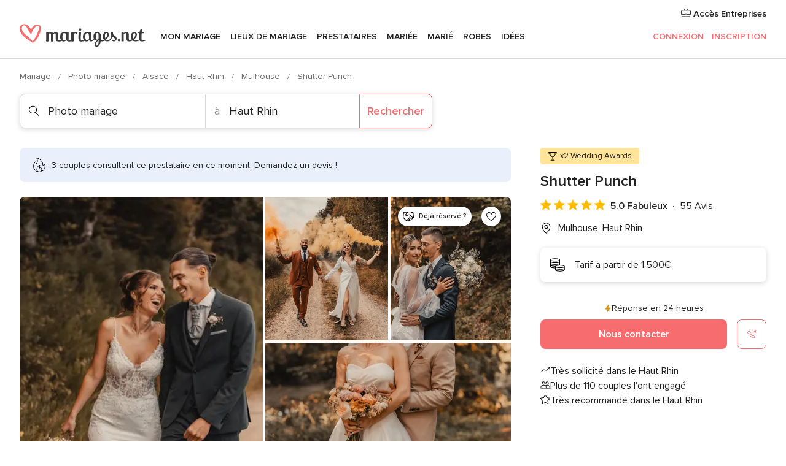

--- FILE ---
content_type: text/html; charset=UTF-8
request_url: https://www.mariages.net/photo-mariage/shutter-punch--e191603
body_size: 76454
content:
<!DOCTYPE html>
<html lang="fr-FR" prefix="og: http://ogp.me/ns#">
<head>
<meta http-equiv="Content-Type" content="text/html; charset=utf-8"><script type="text/javascript">(window.NREUM||(NREUM={})).init={privacy:{cookies_enabled:true},ajax:{deny_list:["bam.nr-data.net"]},feature_flags:["soft_nav"],distributed_tracing:{enabled:true}};(window.NREUM||(NREUM={})).loader_config={agentID:"1103461545",accountID:"1041",trustKey:"1041",xpid:"VQYDUEVQCAQEVFhSBwU=",licenseKey:"2f0b164c6c",applicationID:"307409004",browserID:"1103461545"};;/*! For license information please see nr-loader-spa-1.308.0.min.js.LICENSE.txt */
(()=>{var e,t,r={384:(e,t,r)=>{"use strict";r.d(t,{NT:()=>a,US:()=>u,Zm:()=>o,bQ:()=>d,dV:()=>c,pV:()=>l});var n=r(6154),i=r(1863),s=r(1910);const a={beacon:"bam.nr-data.net",errorBeacon:"bam.nr-data.net"};function o(){return n.gm.NREUM||(n.gm.NREUM={}),void 0===n.gm.newrelic&&(n.gm.newrelic=n.gm.NREUM),n.gm.NREUM}function c(){let e=o();return e.o||(e.o={ST:n.gm.setTimeout,SI:n.gm.setImmediate||n.gm.setInterval,CT:n.gm.clearTimeout,XHR:n.gm.XMLHttpRequest,REQ:n.gm.Request,EV:n.gm.Event,PR:n.gm.Promise,MO:n.gm.MutationObserver,FETCH:n.gm.fetch,WS:n.gm.WebSocket},(0,s.i)(...Object.values(e.o))),e}function d(e,t){let r=o();r.initializedAgents??={},t.initializedAt={ms:(0,i.t)(),date:new Date},r.initializedAgents[e]=t}function u(e,t){o()[e]=t}function l(){return function(){let e=o();const t=e.info||{};e.info={beacon:a.beacon,errorBeacon:a.errorBeacon,...t}}(),function(){let e=o();const t=e.init||{};e.init={...t}}(),c(),function(){let e=o();const t=e.loader_config||{};e.loader_config={...t}}(),o()}},782:(e,t,r)=>{"use strict";r.d(t,{T:()=>n});const n=r(860).K7.pageViewTiming},860:(e,t,r)=>{"use strict";r.d(t,{$J:()=>u,K7:()=>c,P3:()=>d,XX:()=>i,Yy:()=>o,df:()=>s,qY:()=>n,v4:()=>a});const n="events",i="jserrors",s="browser/blobs",a="rum",o="browser/logs",c={ajax:"ajax",genericEvents:"generic_events",jserrors:i,logging:"logging",metrics:"metrics",pageAction:"page_action",pageViewEvent:"page_view_event",pageViewTiming:"page_view_timing",sessionReplay:"session_replay",sessionTrace:"session_trace",softNav:"soft_navigations",spa:"spa"},d={[c.pageViewEvent]:1,[c.pageViewTiming]:2,[c.metrics]:3,[c.jserrors]:4,[c.spa]:5,[c.ajax]:6,[c.sessionTrace]:7,[c.softNav]:8,[c.sessionReplay]:9,[c.logging]:10,[c.genericEvents]:11},u={[c.pageViewEvent]:a,[c.pageViewTiming]:n,[c.ajax]:n,[c.spa]:n,[c.softNav]:n,[c.metrics]:i,[c.jserrors]:i,[c.sessionTrace]:s,[c.sessionReplay]:s,[c.logging]:o,[c.genericEvents]:"ins"}},944:(e,t,r)=>{"use strict";r.d(t,{R:()=>i});var n=r(3241);function i(e,t){"function"==typeof console.debug&&(console.debug("New Relic Warning: https://github.com/newrelic/newrelic-browser-agent/blob/main/docs/warning-codes.md#".concat(e),t),(0,n.W)({agentIdentifier:null,drained:null,type:"data",name:"warn",feature:"warn",data:{code:e,secondary:t}}))}},993:(e,t,r)=>{"use strict";r.d(t,{A$:()=>s,ET:()=>a,TZ:()=>o,p_:()=>i});var n=r(860);const i={ERROR:"ERROR",WARN:"WARN",INFO:"INFO",DEBUG:"DEBUG",TRACE:"TRACE"},s={OFF:0,ERROR:1,WARN:2,INFO:3,DEBUG:4,TRACE:5},a="log",o=n.K7.logging},1541:(e,t,r)=>{"use strict";r.d(t,{U:()=>i,f:()=>n});const n={MFE:"MFE",BA:"BA"};function i(e,t){if(2!==t?.harvestEndpointVersion)return{};const r=t.agentRef.runtime.appMetadata.agents[0].entityGuid;return e?{"source.id":e.id,"source.name":e.name,"source.type":e.type,"parent.id":e.parent?.id||r,"parent.type":e.parent?.type||n.BA}:{"entity.guid":r,appId:t.agentRef.info.applicationID}}},1687:(e,t,r)=>{"use strict";r.d(t,{Ak:()=>d,Ze:()=>h,x3:()=>u});var n=r(3241),i=r(7836),s=r(3606),a=r(860),o=r(2646);const c={};function d(e,t){const r={staged:!1,priority:a.P3[t]||0};l(e),c[e].get(t)||c[e].set(t,r)}function u(e,t){e&&c[e]&&(c[e].get(t)&&c[e].delete(t),p(e,t,!1),c[e].size&&f(e))}function l(e){if(!e)throw new Error("agentIdentifier required");c[e]||(c[e]=new Map)}function h(e="",t="feature",r=!1){if(l(e),!e||!c[e].get(t)||r)return p(e,t);c[e].get(t).staged=!0,f(e)}function f(e){const t=Array.from(c[e]);t.every(([e,t])=>t.staged)&&(t.sort((e,t)=>e[1].priority-t[1].priority),t.forEach(([t])=>{c[e].delete(t),p(e,t)}))}function p(e,t,r=!0){const a=e?i.ee.get(e):i.ee,c=s.i.handlers;if(!a.aborted&&a.backlog&&c){if((0,n.W)({agentIdentifier:e,type:"lifecycle",name:"drain",feature:t}),r){const e=a.backlog[t],r=c[t];if(r){for(let t=0;e&&t<e.length;++t)g(e[t],r);Object.entries(r).forEach(([e,t])=>{Object.values(t||{}).forEach(t=>{t[0]?.on&&t[0]?.context()instanceof o.y&&t[0].on(e,t[1])})})}}a.isolatedBacklog||delete c[t],a.backlog[t]=null,a.emit("drain-"+t,[])}}function g(e,t){var r=e[1];Object.values(t[r]||{}).forEach(t=>{var r=e[0];if(t[0]===r){var n=t[1],i=e[3],s=e[2];n.apply(i,s)}})}},1738:(e,t,r)=>{"use strict";r.d(t,{U:()=>f,Y:()=>h});var n=r(3241),i=r(9908),s=r(1863),a=r(944),o=r(5701),c=r(3969),d=r(8362),u=r(860),l=r(4261);function h(e,t,r,s){const h=s||r;!h||h[e]&&h[e]!==d.d.prototype[e]||(h[e]=function(){(0,i.p)(c.xV,["API/"+e+"/called"],void 0,u.K7.metrics,r.ee),(0,n.W)({agentIdentifier:r.agentIdentifier,drained:!!o.B?.[r.agentIdentifier],type:"data",name:"api",feature:l.Pl+e,data:{}});try{return t.apply(this,arguments)}catch(e){(0,a.R)(23,e)}})}function f(e,t,r,n,a){const o=e.info;null===r?delete o.jsAttributes[t]:o.jsAttributes[t]=r,(a||null===r)&&(0,i.p)(l.Pl+n,[(0,s.t)(),t,r],void 0,"session",e.ee)}},1741:(e,t,r)=>{"use strict";r.d(t,{W:()=>s});var n=r(944),i=r(4261);class s{#e(e,...t){if(this[e]!==s.prototype[e])return this[e](...t);(0,n.R)(35,e)}addPageAction(e,t){return this.#e(i.hG,e,t)}register(e){return this.#e(i.eY,e)}recordCustomEvent(e,t){return this.#e(i.fF,e,t)}setPageViewName(e,t){return this.#e(i.Fw,e,t)}setCustomAttribute(e,t,r){return this.#e(i.cD,e,t,r)}noticeError(e,t){return this.#e(i.o5,e,t)}setUserId(e,t=!1){return this.#e(i.Dl,e,t)}setApplicationVersion(e){return this.#e(i.nb,e)}setErrorHandler(e){return this.#e(i.bt,e)}addRelease(e,t){return this.#e(i.k6,e,t)}log(e,t){return this.#e(i.$9,e,t)}start(){return this.#e(i.d3)}finished(e){return this.#e(i.BL,e)}recordReplay(){return this.#e(i.CH)}pauseReplay(){return this.#e(i.Tb)}addToTrace(e){return this.#e(i.U2,e)}setCurrentRouteName(e){return this.#e(i.PA,e)}interaction(e){return this.#e(i.dT,e)}wrapLogger(e,t,r){return this.#e(i.Wb,e,t,r)}measure(e,t){return this.#e(i.V1,e,t)}consent(e){return this.#e(i.Pv,e)}}},1863:(e,t,r)=>{"use strict";function n(){return Math.floor(performance.now())}r.d(t,{t:()=>n})},1910:(e,t,r)=>{"use strict";r.d(t,{i:()=>s});var n=r(944);const i=new Map;function s(...e){return e.every(e=>{if(i.has(e))return i.get(e);const t="function"==typeof e?e.toString():"",r=t.includes("[native code]"),s=t.includes("nrWrapper");return r||s||(0,n.R)(64,e?.name||t),i.set(e,r),r})}},2555:(e,t,r)=>{"use strict";r.d(t,{D:()=>o,f:()=>a});var n=r(384),i=r(8122);const s={beacon:n.NT.beacon,errorBeacon:n.NT.errorBeacon,licenseKey:void 0,applicationID:void 0,sa:void 0,queueTime:void 0,applicationTime:void 0,ttGuid:void 0,user:void 0,account:void 0,product:void 0,extra:void 0,jsAttributes:{},userAttributes:void 0,atts:void 0,transactionName:void 0,tNamePlain:void 0};function a(e){try{return!!e.licenseKey&&!!e.errorBeacon&&!!e.applicationID}catch(e){return!1}}const o=e=>(0,i.a)(e,s)},2614:(e,t,r)=>{"use strict";r.d(t,{BB:()=>a,H3:()=>n,g:()=>d,iL:()=>c,tS:()=>o,uh:()=>i,wk:()=>s});const n="NRBA",i="SESSION",s=144e5,a=18e5,o={STARTED:"session-started",PAUSE:"session-pause",RESET:"session-reset",RESUME:"session-resume",UPDATE:"session-update"},c={SAME_TAB:"same-tab",CROSS_TAB:"cross-tab"},d={OFF:0,FULL:1,ERROR:2}},2646:(e,t,r)=>{"use strict";r.d(t,{y:()=>n});class n{constructor(e){this.contextId=e}}},2843:(e,t,r)=>{"use strict";r.d(t,{G:()=>s,u:()=>i});var n=r(3878);function i(e,t=!1,r,i){(0,n.DD)("visibilitychange",function(){if(t)return void("hidden"===document.visibilityState&&e());e(document.visibilityState)},r,i)}function s(e,t,r){(0,n.sp)("pagehide",e,t,r)}},3241:(e,t,r)=>{"use strict";r.d(t,{W:()=>s});var n=r(6154);const i="newrelic";function s(e={}){try{n.gm.dispatchEvent(new CustomEvent(i,{detail:e}))}catch(e){}}},3304:(e,t,r)=>{"use strict";r.d(t,{A:()=>s});var n=r(7836);const i=()=>{const e=new WeakSet;return(t,r)=>{if("object"==typeof r&&null!==r){if(e.has(r))return;e.add(r)}return r}};function s(e){try{return JSON.stringify(e,i())??""}catch(e){try{n.ee.emit("internal-error",[e])}catch(e){}return""}}},3333:(e,t,r)=>{"use strict";r.d(t,{$v:()=>u,TZ:()=>n,Xh:()=>c,Zp:()=>i,kd:()=>d,mq:()=>o,nf:()=>a,qN:()=>s});const n=r(860).K7.genericEvents,i=["auxclick","click","copy","keydown","paste","scrollend"],s=["focus","blur"],a=4,o=1e3,c=2e3,d=["PageAction","UserAction","BrowserPerformance"],u={RESOURCES:"experimental.resources",REGISTER:"register"}},3434:(e,t,r)=>{"use strict";r.d(t,{Jt:()=>s,YM:()=>d});var n=r(7836),i=r(5607);const s="nr@original:".concat(i.W),a=50;var o=Object.prototype.hasOwnProperty,c=!1;function d(e,t){return e||(e=n.ee),r.inPlace=function(e,t,n,i,s){n||(n="");const a="-"===n.charAt(0);for(let o=0;o<t.length;o++){const c=t[o],d=e[c];l(d)||(e[c]=r(d,a?c+n:n,i,c,s))}},r.flag=s,r;function r(t,r,n,c,d){return l(t)?t:(r||(r=""),nrWrapper[s]=t,function(e,t,r){if(Object.defineProperty&&Object.keys)try{return Object.keys(e).forEach(function(r){Object.defineProperty(t,r,{get:function(){return e[r]},set:function(t){return e[r]=t,t}})}),t}catch(e){u([e],r)}for(var n in e)o.call(e,n)&&(t[n]=e[n])}(t,nrWrapper,e),nrWrapper);function nrWrapper(){var s,o,l,h;let f;try{o=this,s=[...arguments],l="function"==typeof n?n(s,o):n||{}}catch(t){u([t,"",[s,o,c],l],e)}i(r+"start",[s,o,c],l,d);const p=performance.now();let g;try{return h=t.apply(o,s),g=performance.now(),h}catch(e){throw g=performance.now(),i(r+"err",[s,o,e],l,d),f=e,f}finally{const e=g-p,t={start:p,end:g,duration:e,isLongTask:e>=a,methodName:c,thrownError:f};t.isLongTask&&i("long-task",[t,o],l,d),i(r+"end",[s,o,h],l,d)}}}function i(r,n,i,s){if(!c||t){var a=c;c=!0;try{e.emit(r,n,i,t,s)}catch(t){u([t,r,n,i],e)}c=a}}}function u(e,t){t||(t=n.ee);try{t.emit("internal-error",e)}catch(e){}}function l(e){return!(e&&"function"==typeof e&&e.apply&&!e[s])}},3606:(e,t,r)=>{"use strict";r.d(t,{i:()=>s});var n=r(9908);s.on=a;var i=s.handlers={};function s(e,t,r,s){a(s||n.d,i,e,t,r)}function a(e,t,r,i,s){s||(s="feature"),e||(e=n.d);var a=t[s]=t[s]||{};(a[r]=a[r]||[]).push([e,i])}},3738:(e,t,r)=>{"use strict";r.d(t,{He:()=>i,Kp:()=>o,Lc:()=>d,Rz:()=>u,TZ:()=>n,bD:()=>s,d3:()=>a,jx:()=>l,sl:()=>h,uP:()=>c});const n=r(860).K7.sessionTrace,i="bstResource",s="resource",a="-start",o="-end",c="fn"+a,d="fn"+o,u="pushState",l=1e3,h=3e4},3785:(e,t,r)=>{"use strict";r.d(t,{R:()=>c,b:()=>d});var n=r(9908),i=r(1863),s=r(860),a=r(3969),o=r(993);function c(e,t,r={},c=o.p_.INFO,d=!0,u,l=(0,i.t)()){(0,n.p)(a.xV,["API/logging/".concat(c.toLowerCase(),"/called")],void 0,s.K7.metrics,e),(0,n.p)(o.ET,[l,t,r,c,d,u],void 0,s.K7.logging,e)}function d(e){return"string"==typeof e&&Object.values(o.p_).some(t=>t===e.toUpperCase().trim())}},3878:(e,t,r)=>{"use strict";function n(e,t){return{capture:e,passive:!1,signal:t}}function i(e,t,r=!1,i){window.addEventListener(e,t,n(r,i))}function s(e,t,r=!1,i){document.addEventListener(e,t,n(r,i))}r.d(t,{DD:()=>s,jT:()=>n,sp:()=>i})},3962:(e,t,r)=>{"use strict";r.d(t,{AM:()=>a,O2:()=>l,OV:()=>s,Qu:()=>h,TZ:()=>c,ih:()=>f,pP:()=>o,t1:()=>u,tC:()=>i,wD:()=>d});var n=r(860);const i=["click","keydown","submit"],s="popstate",a="api",o="initialPageLoad",c=n.K7.softNav,d=5e3,u=500,l={INITIAL_PAGE_LOAD:"",ROUTE_CHANGE:1,UNSPECIFIED:2},h={INTERACTION:1,AJAX:2,CUSTOM_END:3,CUSTOM_TRACER:4},f={IP:"in progress",PF:"pending finish",FIN:"finished",CAN:"cancelled"}},3969:(e,t,r)=>{"use strict";r.d(t,{TZ:()=>n,XG:()=>o,rs:()=>i,xV:()=>a,z_:()=>s});const n=r(860).K7.metrics,i="sm",s="cm",a="storeSupportabilityMetrics",o="storeEventMetrics"},4234:(e,t,r)=>{"use strict";r.d(t,{W:()=>s});var n=r(7836),i=r(1687);class s{constructor(e,t){this.agentIdentifier=e,this.ee=n.ee.get(e),this.featureName=t,this.blocked=!1}deregisterDrain(){(0,i.x3)(this.agentIdentifier,this.featureName)}}},4261:(e,t,r)=>{"use strict";r.d(t,{$9:()=>u,BL:()=>c,CH:()=>p,Dl:()=>R,Fw:()=>w,PA:()=>v,Pl:()=>n,Pv:()=>A,Tb:()=>h,U2:()=>a,V1:()=>E,Wb:()=>T,bt:()=>y,cD:()=>b,d3:()=>x,dT:()=>d,eY:()=>g,fF:()=>f,hG:()=>s,hw:()=>i,k6:()=>o,nb:()=>m,o5:()=>l});const n="api-",i=n+"ixn-",s="addPageAction",a="addToTrace",o="addRelease",c="finished",d="interaction",u="log",l="noticeError",h="pauseReplay",f="recordCustomEvent",p="recordReplay",g="register",m="setApplicationVersion",v="setCurrentRouteName",b="setCustomAttribute",y="setErrorHandler",w="setPageViewName",R="setUserId",x="start",T="wrapLogger",E="measure",A="consent"},5205:(e,t,r)=>{"use strict";r.d(t,{j:()=>S});var n=r(384),i=r(1741);var s=r(2555),a=r(3333);const o=e=>{if(!e||"string"!=typeof e)return!1;try{document.createDocumentFragment().querySelector(e)}catch{return!1}return!0};var c=r(2614),d=r(944),u=r(8122);const l="[data-nr-mask]",h=e=>(0,u.a)(e,(()=>{const e={feature_flags:[],experimental:{allow_registered_children:!1,resources:!1},mask_selector:"*",block_selector:"[data-nr-block]",mask_input_options:{color:!1,date:!1,"datetime-local":!1,email:!1,month:!1,number:!1,range:!1,search:!1,tel:!1,text:!1,time:!1,url:!1,week:!1,textarea:!1,select:!1,password:!0}};return{ajax:{deny_list:void 0,block_internal:!0,enabled:!0,autoStart:!0},api:{get allow_registered_children(){return e.feature_flags.includes(a.$v.REGISTER)||e.experimental.allow_registered_children},set allow_registered_children(t){e.experimental.allow_registered_children=t},duplicate_registered_data:!1},browser_consent_mode:{enabled:!1},distributed_tracing:{enabled:void 0,exclude_newrelic_header:void 0,cors_use_newrelic_header:void 0,cors_use_tracecontext_headers:void 0,allowed_origins:void 0},get feature_flags(){return e.feature_flags},set feature_flags(t){e.feature_flags=t},generic_events:{enabled:!0,autoStart:!0},harvest:{interval:30},jserrors:{enabled:!0,autoStart:!0},logging:{enabled:!0,autoStart:!0},metrics:{enabled:!0,autoStart:!0},obfuscate:void 0,page_action:{enabled:!0},page_view_event:{enabled:!0,autoStart:!0},page_view_timing:{enabled:!0,autoStart:!0},performance:{capture_marks:!1,capture_measures:!1,capture_detail:!0,resources:{get enabled(){return e.feature_flags.includes(a.$v.RESOURCES)||e.experimental.resources},set enabled(t){e.experimental.resources=t},asset_types:[],first_party_domains:[],ignore_newrelic:!0}},privacy:{cookies_enabled:!0},proxy:{assets:void 0,beacon:void 0},session:{expiresMs:c.wk,inactiveMs:c.BB},session_replay:{autoStart:!0,enabled:!1,preload:!1,sampling_rate:10,error_sampling_rate:100,collect_fonts:!1,inline_images:!1,fix_stylesheets:!0,mask_all_inputs:!0,get mask_text_selector(){return e.mask_selector},set mask_text_selector(t){o(t)?e.mask_selector="".concat(t,",").concat(l):""===t||null===t?e.mask_selector=l:(0,d.R)(5,t)},get block_class(){return"nr-block"},get ignore_class(){return"nr-ignore"},get mask_text_class(){return"nr-mask"},get block_selector(){return e.block_selector},set block_selector(t){o(t)?e.block_selector+=",".concat(t):""!==t&&(0,d.R)(6,t)},get mask_input_options(){return e.mask_input_options},set mask_input_options(t){t&&"object"==typeof t?e.mask_input_options={...t,password:!0}:(0,d.R)(7,t)}},session_trace:{enabled:!0,autoStart:!0},soft_navigations:{enabled:!0,autoStart:!0},spa:{enabled:!0,autoStart:!0},ssl:void 0,user_actions:{enabled:!0,elementAttributes:["id","className","tagName","type"]}}})());var f=r(6154),p=r(9324);let g=0;const m={buildEnv:p.F3,distMethod:p.Xs,version:p.xv,originTime:f.WN},v={consented:!1},b={appMetadata:{},get consented(){return this.session?.state?.consent||v.consented},set consented(e){v.consented=e},customTransaction:void 0,denyList:void 0,disabled:!1,harvester:void 0,isolatedBacklog:!1,isRecording:!1,loaderType:void 0,maxBytes:3e4,obfuscator:void 0,onerror:void 0,ptid:void 0,releaseIds:{},session:void 0,timeKeeper:void 0,registeredEntities:[],jsAttributesMetadata:{bytes:0},get harvestCount(){return++g}},y=e=>{const t=(0,u.a)(e,b),r=Object.keys(m).reduce((e,t)=>(e[t]={value:m[t],writable:!1,configurable:!0,enumerable:!0},e),{});return Object.defineProperties(t,r)};var w=r(5701);const R=e=>{const t=e.startsWith("http");e+="/",r.p=t?e:"https://"+e};var x=r(7836),T=r(3241);const E={accountID:void 0,trustKey:void 0,agentID:void 0,licenseKey:void 0,applicationID:void 0,xpid:void 0},A=e=>(0,u.a)(e,E),_=new Set;function S(e,t={},r,a){let{init:o,info:c,loader_config:d,runtime:u={},exposed:l=!0}=t;if(!c){const e=(0,n.pV)();o=e.init,c=e.info,d=e.loader_config}e.init=h(o||{}),e.loader_config=A(d||{}),c.jsAttributes??={},f.bv&&(c.jsAttributes.isWorker=!0),e.info=(0,s.D)(c);const p=e.init,g=[c.beacon,c.errorBeacon];_.has(e.agentIdentifier)||(p.proxy.assets&&(R(p.proxy.assets),g.push(p.proxy.assets)),p.proxy.beacon&&g.push(p.proxy.beacon),e.beacons=[...g],function(e){const t=(0,n.pV)();Object.getOwnPropertyNames(i.W.prototype).forEach(r=>{const n=i.W.prototype[r];if("function"!=typeof n||"constructor"===n)return;let s=t[r];e[r]&&!1!==e.exposed&&"micro-agent"!==e.runtime?.loaderType&&(t[r]=(...t)=>{const n=e[r](...t);return s?s(...t):n})})}(e),(0,n.US)("activatedFeatures",w.B)),u.denyList=[...p.ajax.deny_list||[],...p.ajax.block_internal?g:[]],u.ptid=e.agentIdentifier,u.loaderType=r,e.runtime=y(u),_.has(e.agentIdentifier)||(e.ee=x.ee.get(e.agentIdentifier),e.exposed=l,(0,T.W)({agentIdentifier:e.agentIdentifier,drained:!!w.B?.[e.agentIdentifier],type:"lifecycle",name:"initialize",feature:void 0,data:e.config})),_.add(e.agentIdentifier)}},5270:(e,t,r)=>{"use strict";r.d(t,{Aw:()=>a,SR:()=>s,rF:()=>o});var n=r(384),i=r(7767);function s(e){return!!(0,n.dV)().o.MO&&(0,i.V)(e)&&!0===e?.session_trace.enabled}function a(e){return!0===e?.session_replay.preload&&s(e)}function o(e,t){try{if("string"==typeof t?.type){if("password"===t.type.toLowerCase())return"*".repeat(e?.length||0);if(void 0!==t?.dataset?.nrUnmask||t?.classList?.contains("nr-unmask"))return e}}catch(e){}return"string"==typeof e?e.replace(/[\S]/g,"*"):"*".repeat(e?.length||0)}},5289:(e,t,r)=>{"use strict";r.d(t,{GG:()=>a,Qr:()=>c,sB:()=>o});var n=r(3878),i=r(6389);function s(){return"undefined"==typeof document||"complete"===document.readyState}function a(e,t){if(s())return e();const r=(0,i.J)(e),a=setInterval(()=>{s()&&(clearInterval(a),r())},500);(0,n.sp)("load",r,t)}function o(e){if(s())return e();(0,n.DD)("DOMContentLoaded",e)}function c(e){if(s())return e();(0,n.sp)("popstate",e)}},5607:(e,t,r)=>{"use strict";r.d(t,{W:()=>n});const n=(0,r(9566).bz)()},5701:(e,t,r)=>{"use strict";r.d(t,{B:()=>s,t:()=>a});var n=r(3241);const i=new Set,s={};function a(e,t){const r=t.agentIdentifier;s[r]??={},e&&"object"==typeof e&&(i.has(r)||(t.ee.emit("rumresp",[e]),s[r]=e,i.add(r),(0,n.W)({agentIdentifier:r,loaded:!0,drained:!0,type:"lifecycle",name:"load",feature:void 0,data:e})))}},6154:(e,t,r)=>{"use strict";r.d(t,{OF:()=>d,RI:()=>i,WN:()=>h,bv:()=>s,eN:()=>f,gm:()=>a,lR:()=>l,m:()=>c,mw:()=>o,sb:()=>u});var n=r(1863);const i="undefined"!=typeof window&&!!window.document,s="undefined"!=typeof WorkerGlobalScope&&("undefined"!=typeof self&&self instanceof WorkerGlobalScope&&self.navigator instanceof WorkerNavigator||"undefined"!=typeof globalThis&&globalThis instanceof WorkerGlobalScope&&globalThis.navigator instanceof WorkerNavigator),a=i?window:"undefined"!=typeof WorkerGlobalScope&&("undefined"!=typeof self&&self instanceof WorkerGlobalScope&&self||"undefined"!=typeof globalThis&&globalThis instanceof WorkerGlobalScope&&globalThis),o=Boolean("hidden"===a?.document?.visibilityState),c=""+a?.location,d=/iPad|iPhone|iPod/.test(a.navigator?.userAgent),u=d&&"undefined"==typeof SharedWorker,l=(()=>{const e=a.navigator?.userAgent?.match(/Firefox[/\s](\d+\.\d+)/);return Array.isArray(e)&&e.length>=2?+e[1]:0})(),h=Date.now()-(0,n.t)(),f=()=>"undefined"!=typeof PerformanceNavigationTiming&&a?.performance?.getEntriesByType("navigation")?.[0]?.responseStart},6344:(e,t,r)=>{"use strict";r.d(t,{BB:()=>u,Qb:()=>l,TZ:()=>i,Ug:()=>a,Vh:()=>s,_s:()=>o,bc:()=>d,yP:()=>c});var n=r(2614);const i=r(860).K7.sessionReplay,s="errorDuringReplay",a=.12,o={DomContentLoaded:0,Load:1,FullSnapshot:2,IncrementalSnapshot:3,Meta:4,Custom:5},c={[n.g.ERROR]:15e3,[n.g.FULL]:3e5,[n.g.OFF]:0},d={RESET:{message:"Session was reset",sm:"Reset"},IMPORT:{message:"Recorder failed to import",sm:"Import"},TOO_MANY:{message:"429: Too Many Requests",sm:"Too-Many"},TOO_BIG:{message:"Payload was too large",sm:"Too-Big"},CROSS_TAB:{message:"Session Entity was set to OFF on another tab",sm:"Cross-Tab"},ENTITLEMENTS:{message:"Session Replay is not allowed and will not be started",sm:"Entitlement"}},u=5e3,l={API:"api",RESUME:"resume",SWITCH_TO_FULL:"switchToFull",INITIALIZE:"initialize",PRELOAD:"preload"}},6389:(e,t,r)=>{"use strict";function n(e,t=500,r={}){const n=r?.leading||!1;let i;return(...r)=>{n&&void 0===i&&(e.apply(this,r),i=setTimeout(()=>{i=clearTimeout(i)},t)),n||(clearTimeout(i),i=setTimeout(()=>{e.apply(this,r)},t))}}function i(e){let t=!1;return(...r)=>{t||(t=!0,e.apply(this,r))}}r.d(t,{J:()=>i,s:()=>n})},6630:(e,t,r)=>{"use strict";r.d(t,{T:()=>n});const n=r(860).K7.pageViewEvent},6774:(e,t,r)=>{"use strict";r.d(t,{T:()=>n});const n=r(860).K7.jserrors},7295:(e,t,r)=>{"use strict";r.d(t,{Xv:()=>a,gX:()=>i,iW:()=>s});var n=[];function i(e){if(!e||s(e))return!1;if(0===n.length)return!0;if("*"===n[0].hostname)return!1;for(var t=0;t<n.length;t++){var r=n[t];if(r.hostname.test(e.hostname)&&r.pathname.test(e.pathname))return!1}return!0}function s(e){return void 0===e.hostname}function a(e){if(n=[],e&&e.length)for(var t=0;t<e.length;t++){let r=e[t];if(!r)continue;if("*"===r)return void(n=[{hostname:"*"}]);0===r.indexOf("http://")?r=r.substring(7):0===r.indexOf("https://")&&(r=r.substring(8));const i=r.indexOf("/");let s,a;i>0?(s=r.substring(0,i),a=r.substring(i)):(s=r,a="*");let[c]=s.split(":");n.push({hostname:o(c),pathname:o(a,!0)})}}function o(e,t=!1){const r=e.replace(/[.+?^${}()|[\]\\]/g,e=>"\\"+e).replace(/\*/g,".*?");return new RegExp((t?"^":"")+r+"$")}},7485:(e,t,r)=>{"use strict";r.d(t,{D:()=>i});var n=r(6154);function i(e){if(0===(e||"").indexOf("data:"))return{protocol:"data"};try{const t=new URL(e,location.href),r={port:t.port,hostname:t.hostname,pathname:t.pathname,search:t.search,protocol:t.protocol.slice(0,t.protocol.indexOf(":")),sameOrigin:t.protocol===n.gm?.location?.protocol&&t.host===n.gm?.location?.host};return r.port&&""!==r.port||("http:"===t.protocol&&(r.port="80"),"https:"===t.protocol&&(r.port="443")),r.pathname&&""!==r.pathname?r.pathname.startsWith("/")||(r.pathname="/".concat(r.pathname)):r.pathname="/",r}catch(e){return{}}}},7699:(e,t,r)=>{"use strict";r.d(t,{It:()=>s,KC:()=>o,No:()=>i,qh:()=>a});var n=r(860);const i=16e3,s=1e6,a="SESSION_ERROR",o={[n.K7.logging]:!0,[n.K7.genericEvents]:!1,[n.K7.jserrors]:!1,[n.K7.ajax]:!1}},7767:(e,t,r)=>{"use strict";r.d(t,{V:()=>i});var n=r(6154);const i=e=>n.RI&&!0===e?.privacy.cookies_enabled},7836:(e,t,r)=>{"use strict";r.d(t,{P:()=>o,ee:()=>c});var n=r(384),i=r(8990),s=r(2646),a=r(5607);const o="nr@context:".concat(a.W),c=function e(t,r){var n={},a={},u={},l=!1;try{l=16===r.length&&d.initializedAgents?.[r]?.runtime.isolatedBacklog}catch(e){}var h={on:p,addEventListener:p,removeEventListener:function(e,t){var r=n[e];if(!r)return;for(var i=0;i<r.length;i++)r[i]===t&&r.splice(i,1)},emit:function(e,r,n,i,s){!1!==s&&(s=!0);if(c.aborted&&!i)return;t&&s&&t.emit(e,r,n);var o=f(n);g(e).forEach(e=>{e.apply(o,r)});var d=v()[a[e]];d&&d.push([h,e,r,o]);return o},get:m,listeners:g,context:f,buffer:function(e,t){const r=v();if(t=t||"feature",h.aborted)return;Object.entries(e||{}).forEach(([e,n])=>{a[n]=t,t in r||(r[t]=[])})},abort:function(){h._aborted=!0,Object.keys(h.backlog).forEach(e=>{delete h.backlog[e]})},isBuffering:function(e){return!!v()[a[e]]},debugId:r,backlog:l?{}:t&&"object"==typeof t.backlog?t.backlog:{},isolatedBacklog:l};return Object.defineProperty(h,"aborted",{get:()=>{let e=h._aborted||!1;return e||(t&&(e=t.aborted),e)}}),h;function f(e){return e&&e instanceof s.y?e:e?(0,i.I)(e,o,()=>new s.y(o)):new s.y(o)}function p(e,t){n[e]=g(e).concat(t)}function g(e){return n[e]||[]}function m(t){return u[t]=u[t]||e(h,t)}function v(){return h.backlog}}(void 0,"globalEE"),d=(0,n.Zm)();d.ee||(d.ee=c)},8122:(e,t,r)=>{"use strict";r.d(t,{a:()=>i});var n=r(944);function i(e,t){try{if(!e||"object"!=typeof e)return(0,n.R)(3);if(!t||"object"!=typeof t)return(0,n.R)(4);const r=Object.create(Object.getPrototypeOf(t),Object.getOwnPropertyDescriptors(t)),s=0===Object.keys(r).length?e:r;for(let a in s)if(void 0!==e[a])try{if(null===e[a]){r[a]=null;continue}Array.isArray(e[a])&&Array.isArray(t[a])?r[a]=Array.from(new Set([...e[a],...t[a]])):"object"==typeof e[a]&&"object"==typeof t[a]?r[a]=i(e[a],t[a]):r[a]=e[a]}catch(e){r[a]||(0,n.R)(1,e)}return r}catch(e){(0,n.R)(2,e)}}},8139:(e,t,r)=>{"use strict";r.d(t,{u:()=>h});var n=r(7836),i=r(3434),s=r(8990),a=r(6154);const o={},c=a.gm.XMLHttpRequest,d="addEventListener",u="removeEventListener",l="nr@wrapped:".concat(n.P);function h(e){var t=function(e){return(e||n.ee).get("events")}(e);if(o[t.debugId]++)return t;o[t.debugId]=1;var r=(0,i.YM)(t,!0);function h(e){r.inPlace(e,[d,u],"-",p)}function p(e,t){return e[1]}return"getPrototypeOf"in Object&&(a.RI&&f(document,h),c&&f(c.prototype,h),f(a.gm,h)),t.on(d+"-start",function(e,t){var n=e[1];if(null!==n&&("function"==typeof n||"object"==typeof n)&&"newrelic"!==e[0]){var i=(0,s.I)(n,l,function(){var e={object:function(){if("function"!=typeof n.handleEvent)return;return n.handleEvent.apply(n,arguments)},function:n}[typeof n];return e?r(e,"fn-",null,e.name||"anonymous"):n});this.wrapped=e[1]=i}}),t.on(u+"-start",function(e){e[1]=this.wrapped||e[1]}),t}function f(e,t,...r){let n=e;for(;"object"==typeof n&&!Object.prototype.hasOwnProperty.call(n,d);)n=Object.getPrototypeOf(n);n&&t(n,...r)}},8362:(e,t,r)=>{"use strict";r.d(t,{d:()=>s});var n=r(9566),i=r(1741);class s extends i.W{agentIdentifier=(0,n.LA)(16)}},8374:(e,t,r)=>{r.nc=(()=>{try{return document?.currentScript?.nonce}catch(e){}return""})()},8990:(e,t,r)=>{"use strict";r.d(t,{I:()=>i});var n=Object.prototype.hasOwnProperty;function i(e,t,r){if(n.call(e,t))return e[t];var i=r();if(Object.defineProperty&&Object.keys)try{return Object.defineProperty(e,t,{value:i,writable:!0,enumerable:!1}),i}catch(e){}return e[t]=i,i}},9119:(e,t,r)=>{"use strict";r.d(t,{L:()=>s});var n=/([^?#]*)[^#]*(#[^?]*|$).*/,i=/([^?#]*)().*/;function s(e,t){return e?e.replace(t?n:i,"$1$2"):e}},9300:(e,t,r)=>{"use strict";r.d(t,{T:()=>n});const n=r(860).K7.ajax},9324:(e,t,r)=>{"use strict";r.d(t,{AJ:()=>a,F3:()=>i,Xs:()=>s,Yq:()=>o,xv:()=>n});const n="1.308.0",i="PROD",s="CDN",a="@newrelic/rrweb",o="1.0.1"},9566:(e,t,r)=>{"use strict";r.d(t,{LA:()=>o,ZF:()=>c,bz:()=>a,el:()=>d});var n=r(6154);const i="xxxxxxxx-xxxx-4xxx-yxxx-xxxxxxxxxxxx";function s(e,t){return e?15&e[t]:16*Math.random()|0}function a(){const e=n.gm?.crypto||n.gm?.msCrypto;let t,r=0;return e&&e.getRandomValues&&(t=e.getRandomValues(new Uint8Array(30))),i.split("").map(e=>"x"===e?s(t,r++).toString(16):"y"===e?(3&s()|8).toString(16):e).join("")}function o(e){const t=n.gm?.crypto||n.gm?.msCrypto;let r,i=0;t&&t.getRandomValues&&(r=t.getRandomValues(new Uint8Array(e)));const a=[];for(var o=0;o<e;o++)a.push(s(r,i++).toString(16));return a.join("")}function c(){return o(16)}function d(){return o(32)}},9908:(e,t,r)=>{"use strict";r.d(t,{d:()=>n,p:()=>i});var n=r(7836).ee.get("handle");function i(e,t,r,i,s){s?(s.buffer([e],i),s.emit(e,t,r)):(n.buffer([e],i),n.emit(e,t,r))}}},n={};function i(e){var t=n[e];if(void 0!==t)return t.exports;var s=n[e]={exports:{}};return r[e](s,s.exports,i),s.exports}i.m=r,i.d=(e,t)=>{for(var r in t)i.o(t,r)&&!i.o(e,r)&&Object.defineProperty(e,r,{enumerable:!0,get:t[r]})},i.f={},i.e=e=>Promise.all(Object.keys(i.f).reduce((t,r)=>(i.f[r](e,t),t),[])),i.u=e=>({212:"nr-spa-compressor",249:"nr-spa-recorder",478:"nr-spa"}[e]+"-1.308.0.min.js"),i.o=(e,t)=>Object.prototype.hasOwnProperty.call(e,t),e={},t="NRBA-1.308.0.PROD:",i.l=(r,n,s,a)=>{if(e[r])e[r].push(n);else{var o,c;if(void 0!==s)for(var d=document.getElementsByTagName("script"),u=0;u<d.length;u++){var l=d[u];if(l.getAttribute("src")==r||l.getAttribute("data-webpack")==t+s){o=l;break}}if(!o){c=!0;var h={478:"sha512-RSfSVnmHk59T/uIPbdSE0LPeqcEdF4/+XhfJdBuccH5rYMOEZDhFdtnh6X6nJk7hGpzHd9Ujhsy7lZEz/ORYCQ==",249:"sha512-ehJXhmntm85NSqW4MkhfQqmeKFulra3klDyY0OPDUE+sQ3GokHlPh1pmAzuNy//3j4ac6lzIbmXLvGQBMYmrkg==",212:"sha512-B9h4CR46ndKRgMBcK+j67uSR2RCnJfGefU+A7FrgR/k42ovXy5x/MAVFiSvFxuVeEk/pNLgvYGMp1cBSK/G6Fg=="};(o=document.createElement("script")).charset="utf-8",i.nc&&o.setAttribute("nonce",i.nc),o.setAttribute("data-webpack",t+s),o.src=r,0!==o.src.indexOf(window.location.origin+"/")&&(o.crossOrigin="anonymous"),h[a]&&(o.integrity=h[a])}e[r]=[n];var f=(t,n)=>{o.onerror=o.onload=null,clearTimeout(p);var i=e[r];if(delete e[r],o.parentNode&&o.parentNode.removeChild(o),i&&i.forEach(e=>e(n)),t)return t(n)},p=setTimeout(f.bind(null,void 0,{type:"timeout",target:o}),12e4);o.onerror=f.bind(null,o.onerror),o.onload=f.bind(null,o.onload),c&&document.head.appendChild(o)}},i.r=e=>{"undefined"!=typeof Symbol&&Symbol.toStringTag&&Object.defineProperty(e,Symbol.toStringTag,{value:"Module"}),Object.defineProperty(e,"__esModule",{value:!0})},i.p="https://js-agent.newrelic.com/",(()=>{var e={38:0,788:0};i.f.j=(t,r)=>{var n=i.o(e,t)?e[t]:void 0;if(0!==n)if(n)r.push(n[2]);else{var s=new Promise((r,i)=>n=e[t]=[r,i]);r.push(n[2]=s);var a=i.p+i.u(t),o=new Error;i.l(a,r=>{if(i.o(e,t)&&(0!==(n=e[t])&&(e[t]=void 0),n)){var s=r&&("load"===r.type?"missing":r.type),a=r&&r.target&&r.target.src;o.message="Loading chunk "+t+" failed: ("+s+": "+a+")",o.name="ChunkLoadError",o.type=s,o.request=a,n[1](o)}},"chunk-"+t,t)}};var t=(t,r)=>{var n,s,[a,o,c]=r,d=0;if(a.some(t=>0!==e[t])){for(n in o)i.o(o,n)&&(i.m[n]=o[n]);if(c)c(i)}for(t&&t(r);d<a.length;d++)s=a[d],i.o(e,s)&&e[s]&&e[s][0](),e[s]=0},r=self["webpackChunk:NRBA-1.308.0.PROD"]=self["webpackChunk:NRBA-1.308.0.PROD"]||[];r.forEach(t.bind(null,0)),r.push=t.bind(null,r.push.bind(r))})(),(()=>{"use strict";i(8374);var e=i(8362),t=i(860);const r=Object.values(t.K7);var n=i(5205);var s=i(9908),a=i(1863),o=i(4261),c=i(1738);var d=i(1687),u=i(4234),l=i(5289),h=i(6154),f=i(944),p=i(5270),g=i(7767),m=i(6389),v=i(7699);class b extends u.W{constructor(e,t){super(e.agentIdentifier,t),this.agentRef=e,this.abortHandler=void 0,this.featAggregate=void 0,this.loadedSuccessfully=void 0,this.onAggregateImported=new Promise(e=>{this.loadedSuccessfully=e}),this.deferred=Promise.resolve(),!1===e.init[this.featureName].autoStart?this.deferred=new Promise((t,r)=>{this.ee.on("manual-start-all",(0,m.J)(()=>{(0,d.Ak)(e.agentIdentifier,this.featureName),t()}))}):(0,d.Ak)(e.agentIdentifier,t)}importAggregator(e,t,r={}){if(this.featAggregate)return;const n=async()=>{let n;await this.deferred;try{if((0,g.V)(e.init)){const{setupAgentSession:t}=await i.e(478).then(i.bind(i,8766));n=t(e)}}catch(e){(0,f.R)(20,e),this.ee.emit("internal-error",[e]),(0,s.p)(v.qh,[e],void 0,this.featureName,this.ee)}try{if(!this.#t(this.featureName,n,e.init))return(0,d.Ze)(this.agentIdentifier,this.featureName),void this.loadedSuccessfully(!1);const{Aggregate:i}=await t();this.featAggregate=new i(e,r),e.runtime.harvester.initializedAggregates.push(this.featAggregate),this.loadedSuccessfully(!0)}catch(e){(0,f.R)(34,e),this.abortHandler?.(),(0,d.Ze)(this.agentIdentifier,this.featureName,!0),this.loadedSuccessfully(!1),this.ee&&this.ee.abort()}};h.RI?(0,l.GG)(()=>n(),!0):n()}#t(e,r,n){if(this.blocked)return!1;switch(e){case t.K7.sessionReplay:return(0,p.SR)(n)&&!!r;case t.K7.sessionTrace:return!!r;default:return!0}}}var y=i(6630),w=i(2614),R=i(3241);class x extends b{static featureName=y.T;constructor(e){var t;super(e,y.T),this.setupInspectionEvents(e.agentIdentifier),t=e,(0,c.Y)(o.Fw,function(e,r){"string"==typeof e&&("/"!==e.charAt(0)&&(e="/"+e),t.runtime.customTransaction=(r||"http://custom.transaction")+e,(0,s.p)(o.Pl+o.Fw,[(0,a.t)()],void 0,void 0,t.ee))},t),this.importAggregator(e,()=>i.e(478).then(i.bind(i,2467)))}setupInspectionEvents(e){const t=(t,r)=>{t&&(0,R.W)({agentIdentifier:e,timeStamp:t.timeStamp,loaded:"complete"===t.target.readyState,type:"window",name:r,data:t.target.location+""})};(0,l.sB)(e=>{t(e,"DOMContentLoaded")}),(0,l.GG)(e=>{t(e,"load")}),(0,l.Qr)(e=>{t(e,"navigate")}),this.ee.on(w.tS.UPDATE,(t,r)=>{(0,R.W)({agentIdentifier:e,type:"lifecycle",name:"session",data:r})})}}var T=i(384);class E extends e.d{constructor(e){var t;(super(),h.gm)?(this.features={},(0,T.bQ)(this.agentIdentifier,this),this.desiredFeatures=new Set(e.features||[]),this.desiredFeatures.add(x),(0,n.j)(this,e,e.loaderType||"agent"),t=this,(0,c.Y)(o.cD,function(e,r,n=!1){if("string"==typeof e){if(["string","number","boolean"].includes(typeof r)||null===r)return(0,c.U)(t,e,r,o.cD,n);(0,f.R)(40,typeof r)}else(0,f.R)(39,typeof e)},t),function(e){(0,c.Y)(o.Dl,function(t,r=!1){if("string"!=typeof t&&null!==t)return void(0,f.R)(41,typeof t);const n=e.info.jsAttributes["enduser.id"];r&&null!=n&&n!==t?(0,s.p)(o.Pl+"setUserIdAndResetSession",[t],void 0,"session",e.ee):(0,c.U)(e,"enduser.id",t,o.Dl,!0)},e)}(this),function(e){(0,c.Y)(o.nb,function(t){if("string"==typeof t||null===t)return(0,c.U)(e,"application.version",t,o.nb,!1);(0,f.R)(42,typeof t)},e)}(this),function(e){(0,c.Y)(o.d3,function(){e.ee.emit("manual-start-all")},e)}(this),function(e){(0,c.Y)(o.Pv,function(t=!0){if("boolean"==typeof t){if((0,s.p)(o.Pl+o.Pv,[t],void 0,"session",e.ee),e.runtime.consented=t,t){const t=e.features.page_view_event;t.onAggregateImported.then(e=>{const r=t.featAggregate;e&&!r.sentRum&&r.sendRum()})}}else(0,f.R)(65,typeof t)},e)}(this),this.run()):(0,f.R)(21)}get config(){return{info:this.info,init:this.init,loader_config:this.loader_config,runtime:this.runtime}}get api(){return this}run(){try{const e=function(e){const t={};return r.forEach(r=>{t[r]=!!e[r]?.enabled}),t}(this.init),n=[...this.desiredFeatures];n.sort((e,r)=>t.P3[e.featureName]-t.P3[r.featureName]),n.forEach(r=>{if(!e[r.featureName]&&r.featureName!==t.K7.pageViewEvent)return;if(r.featureName===t.K7.spa)return void(0,f.R)(67);const n=function(e){switch(e){case t.K7.ajax:return[t.K7.jserrors];case t.K7.sessionTrace:return[t.K7.ajax,t.K7.pageViewEvent];case t.K7.sessionReplay:return[t.K7.sessionTrace];case t.K7.pageViewTiming:return[t.K7.pageViewEvent];default:return[]}}(r.featureName).filter(e=>!(e in this.features));n.length>0&&(0,f.R)(36,{targetFeature:r.featureName,missingDependencies:n}),this.features[r.featureName]=new r(this)})}catch(e){(0,f.R)(22,e);for(const e in this.features)this.features[e].abortHandler?.();const t=(0,T.Zm)();delete t.initializedAgents[this.agentIdentifier]?.features,delete this.sharedAggregator;return t.ee.get(this.agentIdentifier).abort(),!1}}}var A=i(2843),_=i(782);class S extends b{static featureName=_.T;constructor(e){super(e,_.T),h.RI&&((0,A.u)(()=>(0,s.p)("docHidden",[(0,a.t)()],void 0,_.T,this.ee),!0),(0,A.G)(()=>(0,s.p)("winPagehide",[(0,a.t)()],void 0,_.T,this.ee)),this.importAggregator(e,()=>i.e(478).then(i.bind(i,9917))))}}var O=i(3969);class I extends b{static featureName=O.TZ;constructor(e){super(e,O.TZ),h.RI&&document.addEventListener("securitypolicyviolation",e=>{(0,s.p)(O.xV,["Generic/CSPViolation/Detected"],void 0,this.featureName,this.ee)}),this.importAggregator(e,()=>i.e(478).then(i.bind(i,6555)))}}var N=i(6774),P=i(3878),k=i(3304);class D{constructor(e,t,r,n,i){this.name="UncaughtError",this.message="string"==typeof e?e:(0,k.A)(e),this.sourceURL=t,this.line=r,this.column=n,this.__newrelic=i}}function C(e){return M(e)?e:new D(void 0!==e?.message?e.message:e,e?.filename||e?.sourceURL,e?.lineno||e?.line,e?.colno||e?.col,e?.__newrelic,e?.cause)}function j(e){const t="Unhandled Promise Rejection: ";if(!e?.reason)return;if(M(e.reason)){try{e.reason.message.startsWith(t)||(e.reason.message=t+e.reason.message)}catch(e){}return C(e.reason)}const r=C(e.reason);return(r.message||"").startsWith(t)||(r.message=t+r.message),r}function L(e){if(e.error instanceof SyntaxError&&!/:\d+$/.test(e.error.stack?.trim())){const t=new D(e.message,e.filename,e.lineno,e.colno,e.error.__newrelic,e.cause);return t.name=SyntaxError.name,t}return M(e.error)?e.error:C(e)}function M(e){return e instanceof Error&&!!e.stack}function H(e,r,n,i,o=(0,a.t)()){"string"==typeof e&&(e=new Error(e)),(0,s.p)("err",[e,o,!1,r,n.runtime.isRecording,void 0,i],void 0,t.K7.jserrors,n.ee),(0,s.p)("uaErr",[],void 0,t.K7.genericEvents,n.ee)}var B=i(1541),K=i(993),W=i(3785);function U(e,{customAttributes:t={},level:r=K.p_.INFO}={},n,i,s=(0,a.t)()){(0,W.R)(n.ee,e,t,r,!1,i,s)}function F(e,r,n,i,c=(0,a.t)()){(0,s.p)(o.Pl+o.hG,[c,e,r,i],void 0,t.K7.genericEvents,n.ee)}function V(e,r,n,i,c=(0,a.t)()){const{start:d,end:u,customAttributes:l}=r||{},h={customAttributes:l||{}};if("object"!=typeof h.customAttributes||"string"!=typeof e||0===e.length)return void(0,f.R)(57);const p=(e,t)=>null==e?t:"number"==typeof e?e:e instanceof PerformanceMark?e.startTime:Number.NaN;if(h.start=p(d,0),h.end=p(u,c),Number.isNaN(h.start)||Number.isNaN(h.end))(0,f.R)(57);else{if(h.duration=h.end-h.start,!(h.duration<0))return(0,s.p)(o.Pl+o.V1,[h,e,i],void 0,t.K7.genericEvents,n.ee),h;(0,f.R)(58)}}function G(e,r={},n,i,c=(0,a.t)()){(0,s.p)(o.Pl+o.fF,[c,e,r,i],void 0,t.K7.genericEvents,n.ee)}function z(e){(0,c.Y)(o.eY,function(t){return Y(e,t)},e)}function Y(e,r,n){(0,f.R)(54,"newrelic.register"),r||={},r.type=B.f.MFE,r.licenseKey||=e.info.licenseKey,r.blocked=!1,r.parent=n||{},Array.isArray(r.tags)||(r.tags=[]);const i={};r.tags.forEach(e=>{"name"!==e&&"id"!==e&&(i["source.".concat(e)]=!0)}),r.isolated??=!0;let o=()=>{};const c=e.runtime.registeredEntities;if(!r.isolated){const e=c.find(({metadata:{target:{id:e}}})=>e===r.id&&!r.isolated);if(e)return e}const d=e=>{r.blocked=!0,o=e};function u(e){return"string"==typeof e&&!!e.trim()&&e.trim().length<501||"number"==typeof e}e.init.api.allow_registered_children||d((0,m.J)(()=>(0,f.R)(55))),u(r.id)&&u(r.name)||d((0,m.J)(()=>(0,f.R)(48,r)));const l={addPageAction:(t,n={})=>g(F,[t,{...i,...n},e],r),deregister:()=>{d((0,m.J)(()=>(0,f.R)(68)))},log:(t,n={})=>g(U,[t,{...n,customAttributes:{...i,...n.customAttributes||{}}},e],r),measure:(t,n={})=>g(V,[t,{...n,customAttributes:{...i,...n.customAttributes||{}}},e],r),noticeError:(t,n={})=>g(H,[t,{...i,...n},e],r),register:(t={})=>g(Y,[e,t],l.metadata.target),recordCustomEvent:(t,n={})=>g(G,[t,{...i,...n},e],r),setApplicationVersion:e=>p("application.version",e),setCustomAttribute:(e,t)=>p(e,t),setUserId:e=>p("enduser.id",e),metadata:{customAttributes:i,target:r}},h=()=>(r.blocked&&o(),r.blocked);h()||c.push(l);const p=(e,t)=>{h()||(i[e]=t)},g=(r,n,i)=>{if(h())return;const o=(0,a.t)();(0,s.p)(O.xV,["API/register/".concat(r.name,"/called")],void 0,t.K7.metrics,e.ee);try{if(e.init.api.duplicate_registered_data&&"register"!==r.name){let e=n;if(n[1]instanceof Object){const t={"child.id":i.id,"child.type":i.type};e="customAttributes"in n[1]?[n[0],{...n[1],customAttributes:{...n[1].customAttributes,...t}},...n.slice(2)]:[n[0],{...n[1],...t},...n.slice(2)]}r(...e,void 0,o)}return r(...n,i,o)}catch(e){(0,f.R)(50,e)}};return l}class Z extends b{static featureName=N.T;constructor(e){var t;super(e,N.T),t=e,(0,c.Y)(o.o5,(e,r)=>H(e,r,t),t),function(e){(0,c.Y)(o.bt,function(t){e.runtime.onerror=t},e)}(e),function(e){let t=0;(0,c.Y)(o.k6,function(e,r){++t>10||(this.runtime.releaseIds[e.slice(-200)]=(""+r).slice(-200))},e)}(e),z(e);try{this.removeOnAbort=new AbortController}catch(e){}this.ee.on("internal-error",(t,r)=>{this.abortHandler&&(0,s.p)("ierr",[C(t),(0,a.t)(),!0,{},e.runtime.isRecording,r],void 0,this.featureName,this.ee)}),h.gm.addEventListener("unhandledrejection",t=>{this.abortHandler&&(0,s.p)("err",[j(t),(0,a.t)(),!1,{unhandledPromiseRejection:1},e.runtime.isRecording],void 0,this.featureName,this.ee)},(0,P.jT)(!1,this.removeOnAbort?.signal)),h.gm.addEventListener("error",t=>{this.abortHandler&&(0,s.p)("err",[L(t),(0,a.t)(),!1,{},e.runtime.isRecording],void 0,this.featureName,this.ee)},(0,P.jT)(!1,this.removeOnAbort?.signal)),this.abortHandler=this.#r,this.importAggregator(e,()=>i.e(478).then(i.bind(i,2176)))}#r(){this.removeOnAbort?.abort(),this.abortHandler=void 0}}var q=i(8990);let X=1;function J(e){const t=typeof e;return!e||"object"!==t&&"function"!==t?-1:e===h.gm?0:(0,q.I)(e,"nr@id",function(){return X++})}function Q(e){if("string"==typeof e&&e.length)return e.length;if("object"==typeof e){if("undefined"!=typeof ArrayBuffer&&e instanceof ArrayBuffer&&e.byteLength)return e.byteLength;if("undefined"!=typeof Blob&&e instanceof Blob&&e.size)return e.size;if(!("undefined"!=typeof FormData&&e instanceof FormData))try{return(0,k.A)(e).length}catch(e){return}}}var ee=i(8139),te=i(7836),re=i(3434);const ne={},ie=["open","send"];function se(e){var t=e||te.ee;const r=function(e){return(e||te.ee).get("xhr")}(t);if(void 0===h.gm.XMLHttpRequest)return r;if(ne[r.debugId]++)return r;ne[r.debugId]=1,(0,ee.u)(t);var n=(0,re.YM)(r),i=h.gm.XMLHttpRequest,s=h.gm.MutationObserver,a=h.gm.Promise,o=h.gm.setInterval,c="readystatechange",d=["onload","onerror","onabort","onloadstart","onloadend","onprogress","ontimeout"],u=[],l=h.gm.XMLHttpRequest=function(e){const t=new i(e),s=r.context(t);try{r.emit("new-xhr",[t],s),t.addEventListener(c,(a=s,function(){var e=this;e.readyState>3&&!a.resolved&&(a.resolved=!0,r.emit("xhr-resolved",[],e)),n.inPlace(e,d,"fn-",y)}),(0,P.jT)(!1))}catch(e){(0,f.R)(15,e);try{r.emit("internal-error",[e])}catch(e){}}var a;return t};function p(e,t){n.inPlace(t,["onreadystatechange"],"fn-",y)}if(function(e,t){for(var r in e)t[r]=e[r]}(i,l),l.prototype=i.prototype,n.inPlace(l.prototype,ie,"-xhr-",y),r.on("send-xhr-start",function(e,t){p(e,t),function(e){u.push(e),s&&(g?g.then(b):o?o(b):(m=-m,v.data=m))}(t)}),r.on("open-xhr-start",p),s){var g=a&&a.resolve();if(!o&&!a){var m=1,v=document.createTextNode(m);new s(b).observe(v,{characterData:!0})}}else t.on("fn-end",function(e){e[0]&&e[0].type===c||b()});function b(){for(var e=0;e<u.length;e++)p(0,u[e]);u.length&&(u=[])}function y(e,t){return t}return r}var ae="fetch-",oe=ae+"body-",ce=["arrayBuffer","blob","json","text","formData"],de=h.gm.Request,ue=h.gm.Response,le="prototype";const he={};function fe(e){const t=function(e){return(e||te.ee).get("fetch")}(e);if(!(de&&ue&&h.gm.fetch))return t;if(he[t.debugId]++)return t;function r(e,r,n){var i=e[r];"function"==typeof i&&(e[r]=function(){var e,r=[...arguments],s={};t.emit(n+"before-start",[r],s),s[te.P]&&s[te.P].dt&&(e=s[te.P].dt);var a=i.apply(this,r);return t.emit(n+"start",[r,e],a),a.then(function(e){return t.emit(n+"end",[null,e],a),e},function(e){throw t.emit(n+"end",[e],a),e})})}return he[t.debugId]=1,ce.forEach(e=>{r(de[le],e,oe),r(ue[le],e,oe)}),r(h.gm,"fetch",ae),t.on(ae+"end",function(e,r){var n=this;if(r){var i=r.headers.get("content-length");null!==i&&(n.rxSize=i),t.emit(ae+"done",[null,r],n)}else t.emit(ae+"done",[e],n)}),t}var pe=i(7485),ge=i(9566);class me{constructor(e){this.agentRef=e}generateTracePayload(e){const t=this.agentRef.loader_config;if(!this.shouldGenerateTrace(e)||!t)return null;var r=(t.accountID||"").toString()||null,n=(t.agentID||"").toString()||null,i=(t.trustKey||"").toString()||null;if(!r||!n)return null;var s=(0,ge.ZF)(),a=(0,ge.el)(),o=Date.now(),c={spanId:s,traceId:a,timestamp:o};return(e.sameOrigin||this.isAllowedOrigin(e)&&this.useTraceContextHeadersForCors())&&(c.traceContextParentHeader=this.generateTraceContextParentHeader(s,a),c.traceContextStateHeader=this.generateTraceContextStateHeader(s,o,r,n,i)),(e.sameOrigin&&!this.excludeNewrelicHeader()||!e.sameOrigin&&this.isAllowedOrigin(e)&&this.useNewrelicHeaderForCors())&&(c.newrelicHeader=this.generateTraceHeader(s,a,o,r,n,i)),c}generateTraceContextParentHeader(e,t){return"00-"+t+"-"+e+"-01"}generateTraceContextStateHeader(e,t,r,n,i){return i+"@nr=0-1-"+r+"-"+n+"-"+e+"----"+t}generateTraceHeader(e,t,r,n,i,s){if(!("function"==typeof h.gm?.btoa))return null;var a={v:[0,1],d:{ty:"Browser",ac:n,ap:i,id:e,tr:t,ti:r}};return s&&n!==s&&(a.d.tk=s),btoa((0,k.A)(a))}shouldGenerateTrace(e){return this.agentRef.init?.distributed_tracing?.enabled&&this.isAllowedOrigin(e)}isAllowedOrigin(e){var t=!1;const r=this.agentRef.init?.distributed_tracing;if(e.sameOrigin)t=!0;else if(r?.allowed_origins instanceof Array)for(var n=0;n<r.allowed_origins.length;n++){var i=(0,pe.D)(r.allowed_origins[n]);if(e.hostname===i.hostname&&e.protocol===i.protocol&&e.port===i.port){t=!0;break}}return t}excludeNewrelicHeader(){var e=this.agentRef.init?.distributed_tracing;return!!e&&!!e.exclude_newrelic_header}useNewrelicHeaderForCors(){var e=this.agentRef.init?.distributed_tracing;return!!e&&!1!==e.cors_use_newrelic_header}useTraceContextHeadersForCors(){var e=this.agentRef.init?.distributed_tracing;return!!e&&!!e.cors_use_tracecontext_headers}}var ve=i(9300),be=i(7295);function ye(e){return"string"==typeof e?e:e instanceof(0,T.dV)().o.REQ?e.url:h.gm?.URL&&e instanceof URL?e.href:void 0}var we=["load","error","abort","timeout"],Re=we.length,xe=(0,T.dV)().o.REQ,Te=(0,T.dV)().o.XHR;const Ee="X-NewRelic-App-Data";class Ae extends b{static featureName=ve.T;constructor(e){super(e,ve.T),this.dt=new me(e),this.handler=(e,t,r,n)=>(0,s.p)(e,t,r,n,this.ee);try{const e={xmlhttprequest:"xhr",fetch:"fetch",beacon:"beacon"};h.gm?.performance?.getEntriesByType("resource").forEach(r=>{if(r.initiatorType in e&&0!==r.responseStatus){const n={status:r.responseStatus},i={rxSize:r.transferSize,duration:Math.floor(r.duration),cbTime:0};_e(n,r.name),this.handler("xhr",[n,i,r.startTime,r.responseEnd,e[r.initiatorType]],void 0,t.K7.ajax)}})}catch(e){}fe(this.ee),se(this.ee),function(e,r,n,i){function o(e){var t=this;t.totalCbs=0,t.called=0,t.cbTime=0,t.end=T,t.ended=!1,t.xhrGuids={},t.lastSize=null,t.loadCaptureCalled=!1,t.params=this.params||{},t.metrics=this.metrics||{},t.latestLongtaskEnd=0,e.addEventListener("load",function(r){E(t,e)},(0,P.jT)(!1)),h.lR||e.addEventListener("progress",function(e){t.lastSize=e.loaded},(0,P.jT)(!1))}function c(e){this.params={method:e[0]},_e(this,e[1]),this.metrics={}}function d(t,r){e.loader_config.xpid&&this.sameOrigin&&r.setRequestHeader("X-NewRelic-ID",e.loader_config.xpid);var n=i.generateTracePayload(this.parsedOrigin);if(n){var s=!1;n.newrelicHeader&&(r.setRequestHeader("newrelic",n.newrelicHeader),s=!0),n.traceContextParentHeader&&(r.setRequestHeader("traceparent",n.traceContextParentHeader),n.traceContextStateHeader&&r.setRequestHeader("tracestate",n.traceContextStateHeader),s=!0),s&&(this.dt=n)}}function u(e,t){var n=this.metrics,i=e[0],s=this;if(n&&i){var o=Q(i);o&&(n.txSize=o)}this.startTime=(0,a.t)(),this.body=i,this.listener=function(e){try{"abort"!==e.type||s.loadCaptureCalled||(s.params.aborted=!0),("load"!==e.type||s.called===s.totalCbs&&(s.onloadCalled||"function"!=typeof t.onload)&&"function"==typeof s.end)&&s.end(t)}catch(e){try{r.emit("internal-error",[e])}catch(e){}}};for(var c=0;c<Re;c++)t.addEventListener(we[c],this.listener,(0,P.jT)(!1))}function l(e,t,r){this.cbTime+=e,t?this.onloadCalled=!0:this.called+=1,this.called!==this.totalCbs||!this.onloadCalled&&"function"==typeof r.onload||"function"!=typeof this.end||this.end(r)}function f(e,t){var r=""+J(e)+!!t;this.xhrGuids&&!this.xhrGuids[r]&&(this.xhrGuids[r]=!0,this.totalCbs+=1)}function p(e,t){var r=""+J(e)+!!t;this.xhrGuids&&this.xhrGuids[r]&&(delete this.xhrGuids[r],this.totalCbs-=1)}function g(){this.endTime=(0,a.t)()}function m(e,t){t instanceof Te&&"load"===e[0]&&r.emit("xhr-load-added",[e[1],e[2]],t)}function v(e,t){t instanceof Te&&"load"===e[0]&&r.emit("xhr-load-removed",[e[1],e[2]],t)}function b(e,t,r){t instanceof Te&&("onload"===r&&(this.onload=!0),("load"===(e[0]&&e[0].type)||this.onload)&&(this.xhrCbStart=(0,a.t)()))}function y(e,t){this.xhrCbStart&&r.emit("xhr-cb-time",[(0,a.t)()-this.xhrCbStart,this.onload,t],t)}function w(e){var t,r=e[1]||{};if("string"==typeof e[0]?0===(t=e[0]).length&&h.RI&&(t=""+h.gm.location.href):e[0]&&e[0].url?t=e[0].url:h.gm?.URL&&e[0]&&e[0]instanceof URL?t=e[0].href:"function"==typeof e[0].toString&&(t=e[0].toString()),"string"==typeof t&&0!==t.length){t&&(this.parsedOrigin=(0,pe.D)(t),this.sameOrigin=this.parsedOrigin.sameOrigin);var n=i.generateTracePayload(this.parsedOrigin);if(n&&(n.newrelicHeader||n.traceContextParentHeader))if(e[0]&&e[0].headers)o(e[0].headers,n)&&(this.dt=n);else{var s={};for(var a in r)s[a]=r[a];s.headers=new Headers(r.headers||{}),o(s.headers,n)&&(this.dt=n),e.length>1?e[1]=s:e.push(s)}}function o(e,t){var r=!1;return t.newrelicHeader&&(e.set("newrelic",t.newrelicHeader),r=!0),t.traceContextParentHeader&&(e.set("traceparent",t.traceContextParentHeader),t.traceContextStateHeader&&e.set("tracestate",t.traceContextStateHeader),r=!0),r}}function R(e,t){this.params={},this.metrics={},this.startTime=(0,a.t)(),this.dt=t,e.length>=1&&(this.target=e[0]),e.length>=2&&(this.opts=e[1]);var r=this.opts||{},n=this.target;_e(this,ye(n));var i=(""+(n&&n instanceof xe&&n.method||r.method||"GET")).toUpperCase();this.params.method=i,this.body=r.body,this.txSize=Q(r.body)||0}function x(e,r){if(this.endTime=(0,a.t)(),this.params||(this.params={}),(0,be.iW)(this.params))return;let i;this.params.status=r?r.status:0,"string"==typeof this.rxSize&&this.rxSize.length>0&&(i=+this.rxSize);const s={txSize:this.txSize,rxSize:i,duration:(0,a.t)()-this.startTime};n("xhr",[this.params,s,this.startTime,this.endTime,"fetch"],this,t.K7.ajax)}function T(e){const r=this.params,i=this.metrics;if(!this.ended){this.ended=!0;for(let t=0;t<Re;t++)e.removeEventListener(we[t],this.listener,!1);r.aborted||(0,be.iW)(r)||(i.duration=(0,a.t)()-this.startTime,this.loadCaptureCalled||4!==e.readyState?null==r.status&&(r.status=0):E(this,e),i.cbTime=this.cbTime,n("xhr",[r,i,this.startTime,this.endTime,"xhr"],this,t.K7.ajax))}}function E(e,n){e.params.status=n.status;var i=function(e,t){var r=e.responseType;return"json"===r&&null!==t?t:"arraybuffer"===r||"blob"===r||"json"===r?Q(e.response):"text"===r||""===r||void 0===r?Q(e.responseText):void 0}(n,e.lastSize);if(i&&(e.metrics.rxSize=i),e.sameOrigin&&n.getAllResponseHeaders().indexOf(Ee)>=0){var a=n.getResponseHeader(Ee);a&&((0,s.p)(O.rs,["Ajax/CrossApplicationTracing/Header/Seen"],void 0,t.K7.metrics,r),e.params.cat=a.split(", ").pop())}e.loadCaptureCalled=!0}r.on("new-xhr",o),r.on("open-xhr-start",c),r.on("open-xhr-end",d),r.on("send-xhr-start",u),r.on("xhr-cb-time",l),r.on("xhr-load-added",f),r.on("xhr-load-removed",p),r.on("xhr-resolved",g),r.on("addEventListener-end",m),r.on("removeEventListener-end",v),r.on("fn-end",y),r.on("fetch-before-start",w),r.on("fetch-start",R),r.on("fn-start",b),r.on("fetch-done",x)}(e,this.ee,this.handler,this.dt),this.importAggregator(e,()=>i.e(478).then(i.bind(i,3845)))}}function _e(e,t){var r=(0,pe.D)(t),n=e.params||e;n.hostname=r.hostname,n.port=r.port,n.protocol=r.protocol,n.host=r.hostname+":"+r.port,n.pathname=r.pathname,e.parsedOrigin=r,e.sameOrigin=r.sameOrigin}const Se={},Oe=["pushState","replaceState"];function Ie(e){const t=function(e){return(e||te.ee).get("history")}(e);return!h.RI||Se[t.debugId]++||(Se[t.debugId]=1,(0,re.YM)(t).inPlace(window.history,Oe,"-")),t}var Ne=i(3738);function Pe(e){(0,c.Y)(o.BL,function(r=Date.now()){const n=r-h.WN;n<0&&(0,f.R)(62,r),(0,s.p)(O.XG,[o.BL,{time:n}],void 0,t.K7.metrics,e.ee),e.addToTrace({name:o.BL,start:r,origin:"nr"}),(0,s.p)(o.Pl+o.hG,[n,o.BL],void 0,t.K7.genericEvents,e.ee)},e)}const{He:ke,bD:De,d3:Ce,Kp:je,TZ:Le,Lc:Me,uP:He,Rz:Be}=Ne;class Ke extends b{static featureName=Le;constructor(e){var r;super(e,Le),r=e,(0,c.Y)(o.U2,function(e){if(!(e&&"object"==typeof e&&e.name&&e.start))return;const n={n:e.name,s:e.start-h.WN,e:(e.end||e.start)-h.WN,o:e.origin||"",t:"api"};n.s<0||n.e<0||n.e<n.s?(0,f.R)(61,{start:n.s,end:n.e}):(0,s.p)("bstApi",[n],void 0,t.K7.sessionTrace,r.ee)},r),Pe(e);if(!(0,g.V)(e.init))return void this.deregisterDrain();const n=this.ee;let d;Ie(n),this.eventsEE=(0,ee.u)(n),this.eventsEE.on(He,function(e,t){this.bstStart=(0,a.t)()}),this.eventsEE.on(Me,function(e,r){(0,s.p)("bst",[e[0],r,this.bstStart,(0,a.t)()],void 0,t.K7.sessionTrace,n)}),n.on(Be+Ce,function(e){this.time=(0,a.t)(),this.startPath=location.pathname+location.hash}),n.on(Be+je,function(e){(0,s.p)("bstHist",[location.pathname+location.hash,this.startPath,this.time],void 0,t.K7.sessionTrace,n)});try{d=new PerformanceObserver(e=>{const r=e.getEntries();(0,s.p)(ke,[r],void 0,t.K7.sessionTrace,n)}),d.observe({type:De,buffered:!0})}catch(e){}this.importAggregator(e,()=>i.e(478).then(i.bind(i,6974)),{resourceObserver:d})}}var We=i(6344);class Ue extends b{static featureName=We.TZ;#n;recorder;constructor(e){var r;let n;super(e,We.TZ),r=e,(0,c.Y)(o.CH,function(){(0,s.p)(o.CH,[],void 0,t.K7.sessionReplay,r.ee)},r),function(e){(0,c.Y)(o.Tb,function(){(0,s.p)(o.Tb,[],void 0,t.K7.sessionReplay,e.ee)},e)}(e);try{n=JSON.parse(localStorage.getItem("".concat(w.H3,"_").concat(w.uh)))}catch(e){}(0,p.SR)(e.init)&&this.ee.on(o.CH,()=>this.#i()),this.#s(n)&&this.importRecorder().then(e=>{e.startRecording(We.Qb.PRELOAD,n?.sessionReplayMode)}),this.importAggregator(this.agentRef,()=>i.e(478).then(i.bind(i,6167)),this),this.ee.on("err",e=>{this.blocked||this.agentRef.runtime.isRecording&&(this.errorNoticed=!0,(0,s.p)(We.Vh,[e],void 0,this.featureName,this.ee))})}#s(e){return e&&(e.sessionReplayMode===w.g.FULL||e.sessionReplayMode===w.g.ERROR)||(0,p.Aw)(this.agentRef.init)}importRecorder(){return this.recorder?Promise.resolve(this.recorder):(this.#n??=Promise.all([i.e(478),i.e(249)]).then(i.bind(i,4866)).then(({Recorder:e})=>(this.recorder=new e(this),this.recorder)).catch(e=>{throw this.ee.emit("internal-error",[e]),this.blocked=!0,e}),this.#n)}#i(){this.blocked||(this.featAggregate?this.featAggregate.mode!==w.g.FULL&&this.featAggregate.initializeRecording(w.g.FULL,!0,We.Qb.API):this.importRecorder().then(()=>{this.recorder.startRecording(We.Qb.API,w.g.FULL)}))}}var Fe=i(3962);class Ve extends b{static featureName=Fe.TZ;constructor(e){if(super(e,Fe.TZ),function(e){const r=e.ee.get("tracer");function n(){}(0,c.Y)(o.dT,function(e){return(new n).get("object"==typeof e?e:{})},e);const i=n.prototype={createTracer:function(n,i){var o={},c=this,d="function"==typeof i;return(0,s.p)(O.xV,["API/createTracer/called"],void 0,t.K7.metrics,e.ee),function(){if(r.emit((d?"":"no-")+"fn-start",[(0,a.t)(),c,d],o),d)try{return i.apply(this,arguments)}catch(e){const t="string"==typeof e?new Error(e):e;throw r.emit("fn-err",[arguments,this,t],o),t}finally{r.emit("fn-end",[(0,a.t)()],o)}}}};["actionText","setName","setAttribute","save","ignore","onEnd","getContext","end","get"].forEach(r=>{c.Y.apply(this,[r,function(){return(0,s.p)(o.hw+r,[performance.now(),...arguments],this,t.K7.softNav,e.ee),this},e,i])}),(0,c.Y)(o.PA,function(){(0,s.p)(o.hw+"routeName",[performance.now(),...arguments],void 0,t.K7.softNav,e.ee)},e)}(e),!h.RI||!(0,T.dV)().o.MO)return;const r=Ie(this.ee);try{this.removeOnAbort=new AbortController}catch(e){}Fe.tC.forEach(e=>{(0,P.sp)(e,e=>{l(e)},!0,this.removeOnAbort?.signal)});const n=()=>(0,s.p)("newURL",[(0,a.t)(),""+window.location],void 0,this.featureName,this.ee);r.on("pushState-end",n),r.on("replaceState-end",n),(0,P.sp)(Fe.OV,e=>{l(e),(0,s.p)("newURL",[e.timeStamp,""+window.location],void 0,this.featureName,this.ee)},!0,this.removeOnAbort?.signal);let d=!1;const u=new((0,T.dV)().o.MO)((e,t)=>{d||(d=!0,requestAnimationFrame(()=>{(0,s.p)("newDom",[(0,a.t)()],void 0,this.featureName,this.ee),d=!1}))}),l=(0,m.s)(e=>{"loading"!==document.readyState&&((0,s.p)("newUIEvent",[e],void 0,this.featureName,this.ee),u.observe(document.body,{attributes:!0,childList:!0,subtree:!0,characterData:!0}))},100,{leading:!0});this.abortHandler=function(){this.removeOnAbort?.abort(),u.disconnect(),this.abortHandler=void 0},this.importAggregator(e,()=>i.e(478).then(i.bind(i,4393)),{domObserver:u})}}var Ge=i(3333),ze=i(9119);const Ye={},Ze=new Set;function qe(e){return"string"==typeof e?{type:"string",size:(new TextEncoder).encode(e).length}:e instanceof ArrayBuffer?{type:"ArrayBuffer",size:e.byteLength}:e instanceof Blob?{type:"Blob",size:e.size}:e instanceof DataView?{type:"DataView",size:e.byteLength}:ArrayBuffer.isView(e)?{type:"TypedArray",size:e.byteLength}:{type:"unknown",size:0}}class Xe{constructor(e,t){this.timestamp=(0,a.t)(),this.currentUrl=(0,ze.L)(window.location.href),this.socketId=(0,ge.LA)(8),this.requestedUrl=(0,ze.L)(e),this.requestedProtocols=Array.isArray(t)?t.join(","):t||"",this.openedAt=void 0,this.protocol=void 0,this.extensions=void 0,this.binaryType=void 0,this.messageOrigin=void 0,this.messageCount=0,this.messageBytes=0,this.messageBytesMin=0,this.messageBytesMax=0,this.messageTypes=void 0,this.sendCount=0,this.sendBytes=0,this.sendBytesMin=0,this.sendBytesMax=0,this.sendTypes=void 0,this.closedAt=void 0,this.closeCode=void 0,this.closeReason="unknown",this.closeWasClean=void 0,this.connectedDuration=0,this.hasErrors=void 0}}class $e extends b{static featureName=Ge.TZ;constructor(e){super(e,Ge.TZ);const r=e.init.feature_flags.includes("websockets"),n=[e.init.page_action.enabled,e.init.performance.capture_marks,e.init.performance.capture_measures,e.init.performance.resources.enabled,e.init.user_actions.enabled,r];var d;let u,l;if(d=e,(0,c.Y)(o.hG,(e,t)=>F(e,t,d),d),function(e){(0,c.Y)(o.fF,(t,r)=>G(t,r,e),e)}(e),Pe(e),z(e),function(e){(0,c.Y)(o.V1,(t,r)=>V(t,r,e),e)}(e),r&&(l=function(e){if(!(0,T.dV)().o.WS)return e;const t=e.get("websockets");if(Ye[t.debugId]++)return t;Ye[t.debugId]=1,(0,A.G)(()=>{const e=(0,a.t)();Ze.forEach(r=>{r.nrData.closedAt=e,r.nrData.closeCode=1001,r.nrData.closeReason="Page navigating away",r.nrData.closeWasClean=!1,r.nrData.openedAt&&(r.nrData.connectedDuration=e-r.nrData.openedAt),t.emit("ws",[r.nrData],r)})});class r extends WebSocket{static name="WebSocket";static toString(){return"function WebSocket() { [native code] }"}toString(){return"[object WebSocket]"}get[Symbol.toStringTag](){return r.name}#a(e){(e.__newrelic??={}).socketId=this.nrData.socketId,this.nrData.hasErrors??=!0}constructor(...e){super(...e),this.nrData=new Xe(e[0],e[1]),this.addEventListener("open",()=>{this.nrData.openedAt=(0,a.t)(),["protocol","extensions","binaryType"].forEach(e=>{this.nrData[e]=this[e]}),Ze.add(this)}),this.addEventListener("message",e=>{const{type:t,size:r}=qe(e.data);this.nrData.messageOrigin??=(0,ze.L)(e.origin),this.nrData.messageCount++,this.nrData.messageBytes+=r,this.nrData.messageBytesMin=Math.min(this.nrData.messageBytesMin||1/0,r),this.nrData.messageBytesMax=Math.max(this.nrData.messageBytesMax,r),(this.nrData.messageTypes??"").includes(t)||(this.nrData.messageTypes=this.nrData.messageTypes?"".concat(this.nrData.messageTypes,",").concat(t):t)}),this.addEventListener("close",e=>{this.nrData.closedAt=(0,a.t)(),this.nrData.closeCode=e.code,e.reason&&(this.nrData.closeReason=e.reason),this.nrData.closeWasClean=e.wasClean,this.nrData.connectedDuration=this.nrData.closedAt-this.nrData.openedAt,Ze.delete(this),t.emit("ws",[this.nrData],this)})}addEventListener(e,t,...r){const n=this,i="function"==typeof t?function(...e){try{return t.apply(this,e)}catch(e){throw n.#a(e),e}}:t?.handleEvent?{handleEvent:function(...e){try{return t.handleEvent.apply(t,e)}catch(e){throw n.#a(e),e}}}:t;return super.addEventListener(e,i,...r)}send(e){if(this.readyState===WebSocket.OPEN){const{type:t,size:r}=qe(e);this.nrData.sendCount++,this.nrData.sendBytes+=r,this.nrData.sendBytesMin=Math.min(this.nrData.sendBytesMin||1/0,r),this.nrData.sendBytesMax=Math.max(this.nrData.sendBytesMax,r),(this.nrData.sendTypes??"").includes(t)||(this.nrData.sendTypes=this.nrData.sendTypes?"".concat(this.nrData.sendTypes,",").concat(t):t)}try{return super.send(e)}catch(e){throw this.#a(e),e}}close(...e){try{super.close(...e)}catch(e){throw this.#a(e),e}}}return h.gm.WebSocket=r,t}(this.ee)),h.RI){if(fe(this.ee),se(this.ee),u=Ie(this.ee),e.init.user_actions.enabled){function f(t){const r=(0,pe.D)(t);return e.beacons.includes(r.hostname+":"+r.port)}function p(){u.emit("navChange")}Ge.Zp.forEach(e=>(0,P.sp)(e,e=>(0,s.p)("ua",[e],void 0,this.featureName,this.ee),!0)),Ge.qN.forEach(e=>{const t=(0,m.s)(e=>{(0,s.p)("ua",[e],void 0,this.featureName,this.ee)},500,{leading:!0});(0,P.sp)(e,t)}),h.gm.addEventListener("error",()=>{(0,s.p)("uaErr",[],void 0,t.K7.genericEvents,this.ee)},(0,P.jT)(!1,this.removeOnAbort?.signal)),this.ee.on("open-xhr-start",(e,r)=>{f(e[1])||r.addEventListener("readystatechange",()=>{2===r.readyState&&(0,s.p)("uaXhr",[],void 0,t.K7.genericEvents,this.ee)})}),this.ee.on("fetch-start",e=>{e.length>=1&&!f(ye(e[0]))&&(0,s.p)("uaXhr",[],void 0,t.K7.genericEvents,this.ee)}),u.on("pushState-end",p),u.on("replaceState-end",p),window.addEventListener("hashchange",p,(0,P.jT)(!0,this.removeOnAbort?.signal)),window.addEventListener("popstate",p,(0,P.jT)(!0,this.removeOnAbort?.signal))}if(e.init.performance.resources.enabled&&h.gm.PerformanceObserver?.supportedEntryTypes.includes("resource")){new PerformanceObserver(e=>{e.getEntries().forEach(e=>{(0,s.p)("browserPerformance.resource",[e],void 0,this.featureName,this.ee)})}).observe({type:"resource",buffered:!0})}}r&&l.on("ws",e=>{(0,s.p)("ws-complete",[e],void 0,this.featureName,this.ee)});try{this.removeOnAbort=new AbortController}catch(g){}this.abortHandler=()=>{this.removeOnAbort?.abort(),this.abortHandler=void 0},n.some(e=>e)?this.importAggregator(e,()=>i.e(478).then(i.bind(i,8019))):this.deregisterDrain()}}var Je=i(2646);const Qe=new Map;function et(e,t,r,n,i=!0){if("object"!=typeof t||!t||"string"!=typeof r||!r||"function"!=typeof t[r])return(0,f.R)(29);const s=function(e){return(e||te.ee).get("logger")}(e),a=(0,re.YM)(s),o=new Je.y(te.P);o.level=n.level,o.customAttributes=n.customAttributes,o.autoCaptured=i;const c=t[r]?.[re.Jt]||t[r];return Qe.set(c,o),a.inPlace(t,[r],"wrap-logger-",()=>Qe.get(c)),s}var tt=i(1910);class rt extends b{static featureName=K.TZ;constructor(e){var t;super(e,K.TZ),t=e,(0,c.Y)(o.$9,(e,r)=>U(e,r,t),t),function(e){(0,c.Y)(o.Wb,(t,r,{customAttributes:n={},level:i=K.p_.INFO}={})=>{et(e.ee,t,r,{customAttributes:n,level:i},!1)},e)}(e),z(e);const r=this.ee;["log","error","warn","info","debug","trace"].forEach(e=>{(0,tt.i)(h.gm.console[e]),et(r,h.gm.console,e,{level:"log"===e?"info":e})}),this.ee.on("wrap-logger-end",function([e]){const{level:t,customAttributes:n,autoCaptured:i}=this;(0,W.R)(r,e,n,t,i)}),this.importAggregator(e,()=>i.e(478).then(i.bind(i,5288)))}}new E({features:[Ae,x,S,Ke,Ue,I,Z,$e,rt,Ve],loaderType:"spa"})})()})();</script>
<title>Shutter Punch - Vérifiez la disponibilité et les prix</title>
<meta name="description" content="Shutter Punch (Photo mariage Mulhouse). Shutter Punch, c&apos;est un duo de passionnés. Alizée et Willy, tout deux photographes de mariages dans la région des Trois ...">
<meta name="keywords" content="Shutter Punch, Photo mariage Shutter Punch, Prestataires Shutter Punch, Mariage Shutter Punch, Noces Shutter Punch, Photo mariage Mulhouse, Photo mariage Haut Rhin, Mariage Mulhouse, Prestataires Mulhouse, Prestataires Haut Rhin, Mariage Haut Rhin">
<meta name="robots" content="all">
<meta name="distribution" content="global">
<meta name="rating" content="general">
<meta name="pbdate" content="22:20:15 21/01/2026">
<link rel="canonical" href="https://www.mariages.net/photo-mariage/shutter-punch--e191603">
<link rel="alternate" href="android-app://net.mariages.launcher/mariagesnet/m.mariages.net/photo-mariage/shutter-punch--e191603">
<meta name="viewport" content="width=device-width, initial-scale=1.0">
<meta name="apple-custom-itunes-app" content="app-id=606938005">
<meta name="apple-itunes-app" content="app-id=606938005, app-argument=https://app.appsflyer.com/id606938005?pid=WP-iOS-FR&c=WP-FR-LANDINGS&s=fr">
<meta name="google-play-app" content="app-id=net.mariages.launcher">
<link rel="shortcut icon" href="https://www.mariages.net/mobile/assets/img/favicon/favicon.png">
<meta property="fb:pages" content="193305660703544" />
<meta property="fb:app_id" content="167710683272545" />
<meta property="og:type" content="website" />
<meta property="og:title" content="Shutter Punch" />
<meta property="og:description" content="Shutter Punch, c&apos;est un duo de passionnés. Alizée et Willy, tout deux photographes de mariages dans la région des Trois Frontières entre la France, la Suisse et l&apos;Allemagne, à vingt minutes de l&apos;EuroAirport de Bâle à Mulhouse. Services proposés Avec" />
<meta property="og:image" content="https://cdn0.mariages.net/vendor/1603/3_2/1280/jpg/marine-lucas-mariage-2024-3351-nano_3_191603-173894376030737.jpeg">
<meta property="og:image:secure_url" content="https://cdn0.mariages.net/vendor/1603/3_2/1280/jpg/marine-lucas-mariage-2024-3351-nano_3_191603-173894376030737.jpeg">
<meta property="og:image:alt" content="Shutter Punch">
<meta property="og:url" content="https://www.mariages.net/photo-mariage/shutter-punch--e191603" />
<meta name="twitter:card" content="summary_large_image" />
<link rel="stylesheet" href="https://www.mariages.net/builds/desktop/css/symfnw-FR48-1-20260121-022_www_m_/WebBundleResponsiveMarketplaceStorefrontBodas.css">
<script>
var internalTrackingService = internalTrackingService || {
triggerSubmit : function() {},
triggerAbandon : function() {},
loaded : false
};
</script>
<script type="text/javascript">
function getCookie (name) {var b = document.cookie.match('(^|;)\\s*' + name + '\\s*=\\s*([^;]+)'); return b ? unescape(b.pop()) : null}
function overrideOneTrustGeo () {
const otgeoCookie = getCookie('otgeo') || '';
const regexp = /^([A-Za-z]+)(?:,([A-Za-z]+))?$/g;
const matches = [...otgeoCookie.matchAll(regexp)][0];
if (matches) {
const countryCode = matches[1];
const stateCode = matches[2];
const geolocationResponse = {
countryCode
};
if (stateCode) {
geolocationResponse.stateCode = stateCode;
}
return {
geolocationResponse
};
}
}
var OneTrust = overrideOneTrustGeo() || undefined;
</script>
<span class="ot-sdk-show-settings" style="display: none"></span>
<script src="https://cdn.cookielaw.org/scripttemplates/otSDKStub.js" data-language="fr-FR" data-domain-script="1de663a5-ef96-421c-bffe-2f0cc8586eb4" data-ignore-ga='true' defer></script>
<script>var isCountryCookiesActiveByDefault=false,CONSENT_ANALYTICS_GROUP="C0002",CONSENT_PERSONALIZATION_GROUP="C0003",CONSENT_TARGETED_ADVERTISING_GROUP="C0004",CONSENT_SOCIAL_MEDIA_GROUP="C0005",cookieConsentContent='',hideCookieConsentLayer= '', OptanonAlertBoxClosed='';hideCookieConsentLayer=getCookie('hideCookieConsentLayer');OptanonAlertBoxClosed=getCookie('OptanonAlertBoxClosed');if(hideCookieConsentLayer==="1"||Boolean(OptanonAlertBoxClosed)){cookieConsentContent=queryStringToJSON(getCookie('OptanonConsent')||'');}function getCookie(e){var o=document.cookie.match("(^|;)\\s*"+e+"\\s*=\\s*([^;]+)");return o?unescape(o.pop()):null}function queryStringToJSON(e){var o=e.split("&"),t={};return o.forEach(function(e){e=e.split("="),t[e[0]]=decodeURIComponent(e[1]||"")}),JSON.parse(JSON.stringify(t))}function isCookieGroupAllowed(e){var o=cookieConsentContent.groups;if("string"!=typeof o){if(!isCountryCookiesActiveByDefault && e===CONSENT_ANALYTICS_GROUP && getCookie('hideCookieConsentLayer')==="1"){return true}return isCountryCookiesActiveByDefault;}for(var t=o.split(","),n=0;n<t.length;n++)if(t[n].indexOf(e,0)>=0)return"1"===t[n].split(":")[1];return!1}function userHasAcceptedTheCookies(){var e=document.getElementsByTagName("body")[0],o=document.createEvent("HTMLEvents");cookieConsentContent=queryStringToJSON(getCookie("OptanonConsent")||""),!0===isCookieGroupAllowed(CONSENT_ANALYTICS_GROUP)&&(o.initEvent("analyticsCookiesHasBeenAccepted",!0,!1),e.dispatchEvent(o)),!0===isCookieGroupAllowed(CONSENT_PERSONALIZATION_GROUP)&&(o.initEvent("personalizationCookiesHasBeenAccepted",!0,!1),e.dispatchEvent(o)),!0===isCookieGroupAllowed(CONSENT_TARGETED_ADVERTISING_GROUP)&&(o.initEvent("targetedAdvertisingCookiesHasBeenAccepted",!0,!1),e.dispatchEvent(o)),!0===isCookieGroupAllowed(CONSENT_SOCIAL_MEDIA_GROUP)&&(o.initEvent("socialMediaAdvertisingCookiesHasBeenAccepted",!0,!1),e.dispatchEvent(o))}</script>
<script>
document.getElementsByTagName('body')[0].addEventListener('oneTrustLoaded', function () {
if (OneTrust.GetDomainData()?.ConsentModel?.Name === 'notice only') {
const cookiePolicyLinkSelector = document.querySelectorAll('.ot-sdk-show-settings')
cookiePolicyLinkSelector.forEach((selector) => {
selector.style.display = 'none'
})
}
})
</script>
<script>
function CMP() {
var body = document.getElementsByTagName('body')[0];
var event = document.createEvent('HTMLEvents');
var callbackIAB = (tcData, success) => {
if (success && (tcData.eventStatus === 'tcloaded' || tcData.eventStatus === 'useractioncomplete')) {
window.__tcfapi('removeEventListener', 2, () => {
}, callbackIAB);
if ((typeof window.Optanon !== "undefined" &&
!window.Optanon.GetDomainData().IsIABEnabled) ||
(tcData.gdprApplies &&
typeof window.Optanon !== "undefined" &&
window.Optanon.GetDomainData().IsIABEnabled &&
getCookie('OptanonAlertBoxClosed'))) {
userHasAcceptedTheCookies();
}
if (isCookieGroupAllowed(CONSENT_ANALYTICS_GROUP) !== true) {
event.initEvent('analyticsCookiesHasBeenDenied', true, false);
body.dispatchEvent(event);
}
if (isCookieGroupAllowed(CONSENT_TARGETED_ADVERTISING_GROUP) !== true) {
event.initEvent('targetedAdvertisingCookiesHasBeenDenied', true, false);
body.dispatchEvent(event);
}
if (tcData.gdprApplies && typeof window.Optanon !== "undefined" && window.Optanon.GetDomainData().IsIABEnabled) {
event.initEvent('IABTcDataReady', true, false);
body.dispatchEvent(event);
} else {
event.initEvent('nonIABCountryDataReady', true, false);
body.dispatchEvent(event);
}
}
}
var cnt = 0;
var consentSetInterval = setInterval(function () {
cnt += 1;
if (cnt === 600) {
userHasAcceptedTheCookies();
clearInterval(consentSetInterval);
}
if (typeof window.Optanon !== "undefined" && !window.Optanon.GetDomainData().IsIABEnabled) {
clearInterval(consentSetInterval);
userHasAcceptedTheCookies();
event.initEvent('oneTrustLoaded', true, false);
body.dispatchEvent(event);
event.initEvent('nonIABCountryDataReady', true, false);
body.dispatchEvent(event);
}
if (typeof window.__tcfapi !== "undefined") {
event.initEvent('oneTrustLoaded', true, false);
body.dispatchEvent(event);
clearInterval(consentSetInterval);
window.__tcfapi('addEventListener', 2, callbackIAB);
}
});
}
function OptanonWrapper() {
CMP();
}
</script>
</head><body>
<script>
var gtagScript = function() { var s = document.createElement("script"), el = document.getElementsByTagName("script")[0]; s.defer = true;
s.src = "https://www.googletagmanager.com/gtag/js?id=G-T62XECL6EZ";
el.parentNode.insertBefore(s, el);}
window.dataLayer = window.dataLayer || [];
const analyticsGroupOpt = isCookieGroupAllowed(CONSENT_ANALYTICS_GROUP) === true;
const targetedAdsOpt = isCookieGroupAllowed(CONSENT_TARGETED_ADVERTISING_GROUP) === true;
const personalizationOpt = isCookieGroupAllowed(CONSENT_PERSONALIZATION_GROUP) === true;
window['gtag_enable_tcf_support'] = true;
document.getElementsByTagName('body')[0].addEventListener('oneTrustLoaded', function () {
gtagScript();
});
function gtag(){dataLayer.push(arguments);}
gtag('js', new Date());
gtag('consent', 'default', {
'analytics_storage': analyticsGroupOpt ? 'granted' : 'denied',
'ad_storage': targetedAdsOpt ? 'granted' : 'denied',
'ad_user_data': targetedAdsOpt ? 'granted' : 'denied',
'ad_user_personalization': targetedAdsOpt ? 'granted' : 'denied',
'functionality_storage': targetedAdsOpt ? 'granted' : 'denied',
'personalization_storage': personalizationOpt ? 'granted' : 'denied',
'security_storage': 'granted'
});
gtag('set', 'ads_data_redaction', !analyticsGroupOpt);
gtag('set', 'allow_ad_personalization_signals', analyticsGroupOpt);
gtag('set', 'allow_google_signals', analyticsGroupOpt);
gtag('set', 'allow_interest_groups', analyticsGroupOpt);
gtag('config', 'G-T62XECL6EZ', { groups: 'analytics', 'send_page_view': false });
gtag('config', 'AW-979578768', { groups: 'adwords' });
</script>

<div id="app-apps-download-banner" class="branch-banner-placeholder branchBannerPlaceholder"></div>

<a class="layoutSkipMain" href="#layoutMain">Aller au contenu principal</a>
<header class="layoutHeader">
<span class="layoutHeader__hamburger app-header-menu-toggle">
<i class="svgIcon app-svg-async svgIcon__list-menu "   data-name="_common/list-menu" data-svg="https://cdn1.mariages.net/assets/svg/optimized/_common/list-menu.svg" data-svg-lazyload="1"></i></span>
<a class="layoutHeader__logoAnchor app-analytics-event-click"
href="https://www.mariages.net/">
<img src="https://www.mariages.net/assets/img/logos/gen_logoHeader.svg"   alt="Mariage"  width="204" height="37"   >
</a>
<nav class="layoutHeader__nav app-header-nav">
<ul class="layoutNavMenu app-header-list">
<li class="layoutNavMenu__header">
<i class="svgIcon app-svg-async svgIcon__close layoutNavMenu__itemClose app-header-menu-toggle"   data-name="_common/close" data-svg="https://cdn1.mariages.net/assets/svg/optimized/_common/close.svg" data-svg-lazyload="1"></i>        </li>
<li class="layoutNavMenu__item app-header-menu-item-openSection layoutNavMenu__item--my_wedding ">
<a href="https://www.mariages.net/wedding-planner"
class="layoutNavMenu__anchor app-header-menu-itemAnchor app-analytics-track-event-click "
data-tracking-section="header" data-tracking-category="Navigation" data-tracking-category-authed="1"
data-tracking-dt="tools"                >
Mon mariage                </a>
<i class="svgIcon app-svg-async svgIcon__angleRightBlood layoutNavMenu__anchorArrow"   data-name="_common/angleRightBlood" data-svg="https://cdn1.mariages.net/assets/svg/optimized/_common/angleRightBlood.svg" data-svg-lazyload="1"></i>
<div class="layoutNavMenuTab app-header-menu-itemDropdown">
<div class="layoutNavMenuTab__layout">
<div class="layoutNavMenuTab__header">
<i class="svgIcon app-svg-async svgIcon__angleLeftBlood layoutNavMenuTab__icon app-header-menu-item-closeSection"   data-name="_common/angleLeftBlood" data-svg="https://cdn1.mariages.net/assets/svg/optimized/_common/angleLeftBlood.svg" data-svg-lazyload="1"></i>    <a class="layoutNavMenuTab__title" href="https://www.mariages.net/wedding-planner">
Mon mariage    </a>
<i class="svgIcon app-svg-async svgIcon__close layoutNavMenuTab__iconClose app-header-menu-toggle"   data-name="_common/close" data-svg="https://cdn1.mariages.net/assets/svg/optimized/_common/close.svg" data-svg-lazyload="1"></i></div>
<div class="layoutNavMenuTabMyWedding">
<div class="layoutNavMenuTabMyWeddingList">
<a class="layoutNavMenuTabMyWedding__title" href="https://www.mariages.net/wedding-planner">
Mon planificateur        </a>
<ul class="layoutNavMenuTabMyWeddingList__content ">
<li class="layoutNavMenuTabMyWeddingList__item layoutNavMenuTabMyWeddingList__item--viewAll">
<a href="https://www.mariages.net/wedding-planner">Voir plus </a>
</li>
<li class="layoutNavMenuTabMyWeddingList__item "
>
<a href="https://www.mariages.net/retro-planning-mariage">
<i class="svgIcon app-svg-async svgIcon__checklist layoutNavMenuTabMyWeddingList__itemIcon"   data-name="tools/categories/checklist" data-svg="https://cdn1.mariages.net/assets/svg/optimized/tools/categories/checklist.svg" data-svg-lazyload="1"></i>                        Tâches                    </a>
</li>
<li class="layoutNavMenuTabMyWeddingList__item "
>
<a href="https://www.mariages.net/liste-invites-mariage">
<i class="svgIcon app-svg-async svgIcon__guests layoutNavMenuTabMyWeddingList__itemIcon"   data-name="tools/categories/guests" data-svg="https://cdn1.mariages.net/assets/svg/optimized/tools/categories/guests.svg" data-svg-lazyload="1"></i>                        Invités                    </a>
</li>
<li class="layoutNavMenuTabMyWeddingList__item "
>
<a href="https://www.mariages.net/plan-tables-mariage">
<i class="svgIcon app-svg-async svgIcon__tables layoutNavMenuTabMyWeddingList__itemIcon"   data-name="tools/categories/tables" data-svg="https://cdn1.mariages.net/assets/svg/optimized/tools/categories/tables.svg" data-svg-lazyload="1"></i>                        Tables                    </a>
</li>
<li class="layoutNavMenuTabMyWeddingList__item "
>
<a href="https://www.mariages.net/budget-mariage">
<i class="svgIcon app-svg-async svgIcon__budget layoutNavMenuTabMyWeddingList__itemIcon"   data-name="tools/categories/budget" data-svg="https://cdn1.mariages.net/assets/svg/optimized/tools/categories/budget.svg" data-svg-lazyload="1"></i>                        Budget                    </a>
</li>
<li class="layoutNavMenuTabMyWeddingList__item "
>
<a href="https://www.mariages.net/mes-prestataires-mariage">
<i class="svgIcon app-svg-async svgIcon__vendors layoutNavMenuTabMyWeddingList__itemIcon"   data-name="tools/categories/vendors" data-svg="https://cdn1.mariages.net/assets/svg/optimized/tools/categories/vendors.svg" data-svg-lazyload="1"></i>                        Prestataires                    </a>
</li>
<li class="layoutNavMenuTabMyWeddingList__item "
>
<a href="https://www.mariages.net/mes-robes-mariee">
<i class="svgIcon app-svg-async svgIcon__dresses layoutNavMenuTabMyWeddingList__itemIcon"   data-name="tools/categories/dresses" data-svg="https://cdn1.mariages.net/assets/svg/optimized/tools/categories/dresses.svg" data-svg-lazyload="1"></i>                        Robes                    </a>
</li>
<li class="layoutNavMenuTabMyWeddingList__item "
>
<a href="https://www.mariages.net/website/index.php?actionReferrer=8">
<i class="svgIcon app-svg-async svgIcon__website layoutNavMenuTabMyWeddingList__itemIcon"   data-name="tools/categories/website" data-svg="https://cdn1.mariages.net/assets/svg/optimized/tools/categories/website.svg" data-svg-lazyload="1"></i>                        Site de mariage                    </a>
</li>
<li class="layoutNavMenuTabMyWeddingList__item app-analytics-track-event-click"
data-tracking-category="Navigation"
data-tracking-section="header_venues"
data-tracking-dt="contest"
>
<a href="https://www.mariages.net/tirageausort">
<i class="svgIcon app-svg-async svgIcon__contest layoutNavMenuTabMyWeddingList__itemIcon"   data-name="tools/categories/contest" data-svg="https://cdn1.mariages.net/assets/svg/optimized/tools/categories/contest.svg" data-svg-lazyload="1"></i>                         Tirage au sort                    </a>
</li>
</ul>
</div>
<div class="layoutNavMenuTabMyWeddingBanners">
<div class="layoutNavMenuBannerBox app-header-menu-banner app-link "
data-href="https://www.mariages.net/app-mariage"
>
<div class="layoutNavMenuBannerBox__content">
<p class="layoutNavMenuBannerBox__title">Téléchargez l'application</p>
<span class="layoutNavMenuBannerBox__subtitle">Organisez votre mariage où et quand vous voulez</span>
</div>
<img data-src="https://www.mariages.net/assets/img/logos/square-icon.svg"  class="lazyload layoutNavMenuBannerBox__icon" alt="Icône de l&apos;application"  width="60" height="60"  >
</div>
<div class="layoutNavMenuBannerBox app-header-menu-banner app-link "
data-href="https://www.mariages.net/album-mariage-wedshoots"
>
<div class="layoutNavMenuBannerBox__content">
<a class="layoutNavMenuBannerBox__title" href="https://www.mariages.net/album-mariage-wedshoots">Wedshoots</a>
<span class="layoutNavMenuBannerBox__subtitle">Toutes les photos prises par vos invités dans un album</span>
</div>
<img data-src="https://www.mariages.net/assets/img/wedshoots/ico_wedshoots.svg"  class="lazyload layoutNavMenuBannerBox__icon" alt="Icône de Wedshoots"  width="60" height="60"  >
</div>
</div>
</div>    </div>
</div>
</li>
<li class="layoutNavMenu__item app-header-menu-item-openSection layoutNavMenu__item--venues ">
<a href="https://www.mariages.net/reception"
class="layoutNavMenu__anchor app-header-menu-itemAnchor app-analytics-track-event-click "
data-tracking-section="header" data-tracking-category="Navigation" data-tracking-category-authed="1"
data-tracking-dt="venues"                >
Lieux de mariage                </a>
<i class="svgIcon app-svg-async svgIcon__angleRightBlood layoutNavMenu__anchorArrow"   data-name="_common/angleRightBlood" data-svg="https://cdn1.mariages.net/assets/svg/optimized/_common/angleRightBlood.svg" data-svg-lazyload="1"></i>
<div class="layoutNavMenuTab app-header-menu-itemDropdown">
<div class="layoutNavMenuTab__layout">
<div class="layoutNavMenuTab__header">
<i class="svgIcon app-svg-async svgIcon__angleLeftBlood layoutNavMenuTab__icon app-header-menu-item-closeSection"   data-name="_common/angleLeftBlood" data-svg="https://cdn1.mariages.net/assets/svg/optimized/_common/angleLeftBlood.svg" data-svg-lazyload="1"></i>    <a class="layoutNavMenuTab__title" href="https://www.mariages.net/reception">
Lieux de mariage    </a>
<i class="svgIcon app-svg-async svgIcon__close layoutNavMenuTab__iconClose app-header-menu-toggle"   data-name="_common/close" data-svg="https://cdn1.mariages.net/assets/svg/optimized/_common/close.svg" data-svg-lazyload="1"></i></div>
<div class="layoutNavMenuTabVenues">
<div class="layoutNavMenuTabVenues__categories">
<div class="layoutNavMenuTabVenuesList">
<a class="layoutNavMenuTabVenues__title"
href="https://www.mariages.net/reception">
Lieux de mariage            </a>
<ul class="layoutNavMenuTabVenuesList__content">
<li class="layoutNavMenuTabVenuesList__item layoutNavMenuTabVenuesList__item--viewAll">
<a href="https://www.mariages.net/reception">Voir plus </a>
</li>
<li class="layoutNavMenuTabVenuesList__item">
<a href="https://www.mariages.net/domaine-mariage">
Domaine mariage                        </a>
</li>
<li class="layoutNavMenuTabVenuesList__item">
<a href="https://www.mariages.net/auberge-mariage">
Auberge mariage                        </a>
</li>
<li class="layoutNavMenuTabVenuesList__item">
<a href="https://www.mariages.net/hotel-mariage">
Hôtel mariage                        </a>
</li>
<li class="layoutNavMenuTabVenuesList__item">
<a href="https://www.mariages.net/restaurant-mariage">
Restaurant mariage                        </a>
</li>
<li class="layoutNavMenuTabVenuesList__item">
<a href="https://www.mariages.net/salle-mariage">
Salle mariage                        </a>
</li>
<li class="layoutNavMenuTabVenuesList__item">
<a href="https://www.mariages.net/chateau-mariage">
Château mariage                        </a>
</li>
<li class="layoutNavMenuTabVenuesList__item">
<a href="https://www.mariages.net/mariages-a-la-plage">
Mariages à la plage                        </a>
</li>
<li class="layoutNavMenuTabVenuesList__item">
<a href="https://www.mariages.net/bateau-mariage">
Bateau mariage                        </a>
</li>
<li class="layoutNavMenuTabVenuesList__item layoutNavMenuTabVenuesList__item--highlight">
<a href="https://www.mariages.net/promotions/reception">
Promotions                        </a>
</li>
</ul>
</div>
</div>
<div class="layoutNavMenuTabVenuesBanners">
<div class="layoutNavMenuBannerBox app-header-menu-banner app-link app-analytics-track-event-click"
data-href="https://www.mariages.net/destination-wedding"
data-tracking-section=header_venues                      data-tracking-category=Navigation                      data-tracking-dt=destination_weddings         >
<div class="layoutNavMenuBannerBox__content">
<p class="layoutNavMenuBannerBox__title">Destination Weddings</p>
<span class="layoutNavMenuBannerBox__subtitle">Mariez-vous dans le pays de vos rêves.</span>
</div>
<img class="svgIcon svgIcon__plane_destination layoutNavMenuBannerBox__icon lazyload" data-src="https://cdn1.mariages.net/assets/svg/original/illustration/plane_destination.svg"  alt="illustration plane destination" width="56" height="56" >    </div>
<div class="layoutNavMenuBannerBox app-header-menu-banner app-link app-analytics-track-event-click"
data-href="https://www.mariages.net/tirageausort"
data-tracking-section=header_venues                      data-tracking-category=Navigation                      data-tracking-dt=contest         >
<div class="layoutNavMenuBannerBox__content">
<p class="layoutNavMenuBannerBox__title">Gagnez 4.000&euro;</p>
<span class="layoutNavMenuBannerBox__subtitle">Participez à la 142ème édition du tirage au sort de Mariages.net</span>
</div>
<img class="svgIcon svgIcon__stars layoutNavMenuBannerBox__icon lazyload" data-src="https://cdn1.mariages.net/assets/svg/original/illustration/stars.svg"  alt="illustration stars" width="56" height="56" >    </div>
</div>
</div>
</div>
</div>
</li>
<li class="layoutNavMenu__item app-header-menu-item-openSection layoutNavMenu__item--vendors ">
<a href="https://www.mariages.net/prestataires"
class="layoutNavMenu__anchor app-header-menu-itemAnchor app-analytics-track-event-click "
data-tracking-section="header" data-tracking-category="Navigation" data-tracking-category-authed="1"
data-tracking-dt="vendors"                >
Prestataires                </a>
<i class="svgIcon app-svg-async svgIcon__angleRightBlood layoutNavMenu__anchorArrow"   data-name="_common/angleRightBlood" data-svg="https://cdn1.mariages.net/assets/svg/optimized/_common/angleRightBlood.svg" data-svg-lazyload="1"></i>
<div class="layoutNavMenuTab app-header-menu-itemDropdown">
<div class="layoutNavMenuTab__layout">
<div class="layoutNavMenuTab__header">
<i class="svgIcon app-svg-async svgIcon__angleLeftBlood layoutNavMenuTab__icon app-header-menu-item-closeSection"   data-name="_common/angleLeftBlood" data-svg="https://cdn1.mariages.net/assets/svg/optimized/_common/angleLeftBlood.svg" data-svg-lazyload="1"></i>    <a class="layoutNavMenuTab__title" href="https://www.mariages.net/prestataires">
Prestataires    </a>
<i class="svgIcon app-svg-async svgIcon__close layoutNavMenuTab__iconClose app-header-menu-toggle"   data-name="_common/close" data-svg="https://cdn1.mariages.net/assets/svg/optimized/_common/close.svg" data-svg-lazyload="1"></i></div>
<div class="layoutNavMenuTabVendors">
<div class="layoutNavMenuTabVendors__content">
<div class="layoutNavMenuTabVendorsList">
<a class="layoutNavMenuTabVendors__title" href="https://www.mariages.net/prestataires">
Commencez à rechercher vos prestataires            </a>
<ul class="layoutNavMenuTabVendorsList__content">
<li class="layoutNavMenuTabVendorsList__item layoutNavMenuTabVendorsList__item--viewAll">
<a href="https://www.mariages.net/prestataires">Voir plus </a>
</li>
<li class="layoutNavMenuTabVendorsList__item">
<i class="svgIcon app-svg-async svgIcon__categPhoto layoutNavMenuTabVendorsList__itemIcon"   data-name="vendors/categories/categPhoto" data-svg="https://cdn1.mariages.net/assets/svg/optimized/vendors/categories/categPhoto.svg" data-svg-lazyload="1"></i>                        <a href="https://www.mariages.net/photo-mariage">
Photo mariage                        </a>
</li>
<li class="layoutNavMenuTabVendorsList__item">
<i class="svgIcon app-svg-async svgIcon__categVideo layoutNavMenuTabVendorsList__itemIcon"   data-name="vendors/categories/categVideo" data-svg="https://cdn1.mariages.net/assets/svg/optimized/vendors/categories/categVideo.svg" data-svg-lazyload="1"></i>                        <a href="https://www.mariages.net/video-mariage">
Vidéo mariage                        </a>
</li>
<li class="layoutNavMenuTabVendorsList__item">
<i class="svgIcon app-svg-async svgIcon__categMusic layoutNavMenuTabVendorsList__itemIcon"   data-name="vendors/categories/categMusic" data-svg="https://cdn1.mariages.net/assets/svg/optimized/vendors/categories/categMusic.svg" data-svg-lazyload="1"></i>                        <a href="https://www.mariages.net/musique-mariage">
Musique mariage                        </a>
</li>
<li class="layoutNavMenuTabVendorsList__item">
<i class="svgIcon app-svg-async svgIcon__categCatering layoutNavMenuTabVendorsList__itemIcon"   data-name="vendors/categories/categCatering" data-svg="https://cdn1.mariages.net/assets/svg/optimized/vendors/categories/categCatering.svg" data-svg-lazyload="1"></i>                        <a href="https://www.mariages.net/traiteur-mariage">
Traiteur mariage                        </a>
</li>
<li class="layoutNavMenuTabVendorsList__item">
<i class="svgIcon app-svg-async svgIcon__categRental layoutNavMenuTabVendorsList__itemIcon"   data-name="vendors/categories/categRental" data-svg="https://cdn1.mariages.net/assets/svg/optimized/vendors/categories/categRental.svg" data-svg-lazyload="1"></i>                        <a href="https://www.mariages.net/voiture-mariage">
Voiture mariage                        </a>
</li>
<li class="layoutNavMenuTabVendorsList__item">
<i class="svgIcon app-svg-async svgIcon__categTransport layoutNavMenuTabVendorsList__itemIcon"   data-name="vendors/categories/categTransport" data-svg="https://cdn1.mariages.net/assets/svg/optimized/vendors/categories/categTransport.svg" data-svg-lazyload="1"></i>                        <a href="https://www.mariages.net/bus-mariage">
Bus mariage                        </a>
</li>
<li class="layoutNavMenuTabVendorsList__item">
<i class="svgIcon app-svg-async svgIcon__categFlower layoutNavMenuTabVendorsList__itemIcon"   data-name="vendors/categories/categFlower" data-svg="https://cdn1.mariages.net/assets/svg/optimized/vendors/categories/categFlower.svg" data-svg-lazyload="1"></i>                        <a href="https://www.mariages.net/fleurs-mariage">
Fleurs mariage                        </a>
</li>
<li class="layoutNavMenuTabVendorsList__item">
<i class="svgIcon app-svg-async svgIcon__categInvite layoutNavMenuTabVendorsList__itemIcon"   data-name="vendors/categories/categInvite" data-svg="https://cdn1.mariages.net/assets/svg/optimized/vendors/categories/categInvite.svg" data-svg-lazyload="1"></i>                        <a href="https://www.mariages.net/faire-part-mariage">
Faire part mariage                        </a>
</li>
<li class="layoutNavMenuTabVendorsList__item">
<i class="svgIcon app-svg-async svgIcon__categGift layoutNavMenuTabVendorsList__itemIcon"   data-name="vendors/categories/categGift" data-svg="https://cdn1.mariages.net/assets/svg/optimized/vendors/categories/categGift.svg" data-svg-lazyload="1"></i>                        <a href="https://www.mariages.net/cadeaux-invites-mariage">
Cadeaux invités mariage                        </a>
</li>
</ul>
</div>
<div class="layoutNavMenuTabVendorsListOthers">
<p class="layoutNavMenuTabVendorsListOthers__subtitle">Autres catégories</p>
<ul class="layoutNavMenuTabVendorsListOthers__container">
<li class="layoutNavMenuTabVendorsListOthers__item">
<a href="https://www.mariages.net/decoration-mariage">
Décoration mariage                        </a>
</li>
<li class="layoutNavMenuTabVendorsListOthers__item">
<a href="https://www.mariages.net/chapiteau-mariage">
Chapiteau mariage                        </a>
</li>
<li class="layoutNavMenuTabVendorsListOthers__item">
<a href="https://www.mariages.net/animation-mariage">
Animation mariage                        </a>
</li>
<li class="layoutNavMenuTabVendorsListOthers__item">
<a href="https://www.mariages.net/liste-de-mariage">
Liste de mariage                        </a>
</li>
<li class="layoutNavMenuTabVendorsListOthers__item">
<a href="https://www.mariages.net/organisation-mariage">
Organisation mariage                        </a>
</li>
<li class="layoutNavMenuTabVendorsListOthers__item">
<a href="https://www.mariages.net/lune-de-miel">
Lune de miel                        </a>
</li>
<li class="layoutNavMenuTabVendorsListOthers__item">
<a href="https://www.mariages.net/wedding-cake">
Wedding cake                        </a>
</li>
<li class="layoutNavMenuTabVendorsListOthers__item">
<a href="https://www.mariages.net/food-truck">
Food Truck                        </a>
</li>
<li class="layoutNavMenuTabVendorsListOthers__item">
<a href="https://www.mariages.net/officiants">
Officiants                        </a>
</li>
<li class="layoutNavMenuTabVendorsListOthers__item">
<a href="https://www.mariages.net/vin-et-spiritueux">
Vin et Spiritueux                        </a>
</li>
<li class="layoutNavMenuTabVendorsListOthers__deals">
<a href="https://www.mariages.net/promotions/prestataires">
Promotions                        </a>
</li>
</ul>
</div>
</div>
<div class="layoutNavMenuTabVendorsBanners">
<div class="layoutNavMenuBannerBox app-header-menu-banner app-link app-analytics-track-event-click"
data-href="https://www.mariages.net/destination-wedding"
data-tracking-section=header_vendors                      data-tracking-category=Navigation                      data-tracking-dt=destination_weddings         >
<div class="layoutNavMenuBannerBox__content">
<p class="layoutNavMenuBannerBox__title">Destination Weddings</p>
<span class="layoutNavMenuBannerBox__subtitle">Mariez-vous dans le pays de vos rêves.</span>
</div>
<img class="svgIcon svgIcon__plane_destination layoutNavMenuBannerBox__icon lazyload" data-src="https://cdn1.mariages.net/assets/svg/original/illustration/plane_destination.svg"  alt="illustration plane destination" width="56" height="56" >    </div>
<div class="layoutNavMenuBannerBox app-header-menu-banner app-link app-analytics-track-event-click"
data-href="https://www.mariages.net/tirageausort"
data-tracking-section=header_vendors                      data-tracking-category=Navigation                      data-tracking-dt=contest         >
<div class="layoutNavMenuBannerBox__content">
<p class="layoutNavMenuBannerBox__title">Gagnez 4.000&euro;</p>
<span class="layoutNavMenuBannerBox__subtitle">Participez à la 142ème édition du tirage au sort de Mariages.net</span>
</div>
<img class="svgIcon svgIcon__stars layoutNavMenuBannerBox__icon lazyload" data-src="https://cdn1.mariages.net/assets/svg/original/illustration/stars.svg"  alt="illustration stars" width="56" height="56" >    </div>
</div>
<div class="layoutNavMenuTabVendorsOtherTabs">
<div class="layoutNavMenuTabVendorsBride">
<p class="layoutNavMenuTabVendorsOtherTabs__subtitle">Mariée</p>
<ul class="layoutNavMenuTabVendorsOtherTabsList">
<li class="layoutNavMenuTabVendorsOtherTabsList__item">
<a href="https://www.mariages.net/robe-de-mariee">
Robe de mariée                                </a>
</li>
<li class="layoutNavMenuTabVendorsOtherTabsList__item">
<a href="https://www.mariages.net/accessoires-mariage">
Accessoires mariage                                </a>
</li>
<li class="layoutNavMenuTabVendorsOtherTabsList__item">
<a href="https://www.mariages.net/bijoux-mariage">
Bijoux mariage                                </a>
</li>
<li class="layoutNavMenuTabVendorsOtherTabsList__item">
<a href="https://www.mariages.net/esthetique-coiffure-mariage">
Esthétique coiffure mariage                                </a>
</li>
<li class="layoutNavMenuTabVendorsOtherTabsList__item">
<a href="https://www.mariages.net/robe-de-cocktail">
Robe de cocktail                                </a>
</li>
<li class="layoutNavMenuTabVendorsOtherTabsList__item layoutNavMenuTabVendorsOtherTabsList__item--deals">
<a href="https://www.mariages.net/promotions/mariee">
Promotions                            </a>
</li>
</ul>
</div>
<div class="layoutNavMenuTabVendorsGrooms">
<p class="layoutNavMenuTabVendorsOtherTabs__subtitle">Marié</p>
<ul class="layoutNavMenuTabVendorsOtherTabsList">
<li class="layoutNavMenuTabVendorsOtherTabsList__item">
<a href="https://www.mariages.net/costumes-mariage">
Costumes mariage                                </a>
</li>
<li class="layoutNavMenuTabVendorsOtherTabsList__item">
<a href="https://www.mariages.net/accessoires-marie">
Accessoires marié                                </a>
</li>
<li class="layoutNavMenuTabVendorsOtherTabsList__item">
<a href="https://www.mariages.net/soins-beaute">
Soins beauté                                </a>
</li>
<li class="layoutNavMenuTabVendorsOtherTabsList__item layoutNavMenuTabVendorsOtherTabsList__item--deals">
<a href="https://www.mariages.net/promotions/marie">
Promotions                            </a>
</li>
</ul>
</div>
</div>
</div>    </div>
</div>
</li>
<li class="layoutNavMenu__item app-header-menu-item-openSection layoutNavMenu__item--brides ">
<a href="https://www.mariages.net/mariee"
class="layoutNavMenu__anchor app-header-menu-itemAnchor app-analytics-track-event-click "
data-tracking-section="header" data-tracking-category="Navigation" data-tracking-category-authed="1"
>
Mariée                </a>
<i class="svgIcon app-svg-async svgIcon__angleRightBlood layoutNavMenu__anchorArrow"   data-name="_common/angleRightBlood" data-svg="https://cdn1.mariages.net/assets/svg/optimized/_common/angleRightBlood.svg" data-svg-lazyload="1"></i>
<div class="layoutNavMenuTab app-header-menu-itemDropdown">
<div class="layoutNavMenuTab__layout">
<div class="layoutNavMenuTab__header">
<i class="svgIcon app-svg-async svgIcon__angleLeftBlood layoutNavMenuTab__icon app-header-menu-item-closeSection"   data-name="_common/angleLeftBlood" data-svg="https://cdn1.mariages.net/assets/svg/optimized/_common/angleLeftBlood.svg" data-svg-lazyload="1"></i>    <a class="layoutNavMenuTab__title" href="https://www.mariages.net/mariee">
Mariée    </a>
<i class="svgIcon app-svg-async svgIcon__close layoutNavMenuTab__iconClose app-header-menu-toggle"   data-name="_common/close" data-svg="https://cdn1.mariages.net/assets/svg/optimized/_common/close.svg" data-svg-lazyload="1"></i></div>
<div class="layoutNavMenuTabBridesGrooms">
<div class="layoutNavMenuTabBridesGroomsList">
<a class="layoutNavMenuTabBridesGrooms__title" href="https://www.mariages.net/mariee">
Mariée        </a>
<ul class="layoutNavMenuTabBridesGroomsList__content">
<li class="layoutNavMenuTabBridesGroomsList__item layoutNavMenuTabBridesGroomsList__item--viewAll">
<a href="https://www.mariages.net/mariee">Voir plus </a>
</li>
<li class="layoutNavMenuTabBridesGroomsList__item">
<a href="https://www.mariages.net/robe-de-mariee">
Robe de mariée                    </a>
</li>
<li class="layoutNavMenuTabBridesGroomsList__item">
<a href="https://www.mariages.net/accessoires-mariage">
Accessoires mariage                    </a>
</li>
<li class="layoutNavMenuTabBridesGroomsList__item">
<a href="https://www.mariages.net/bijoux-mariage">
Bijoux mariage                    </a>
</li>
<li class="layoutNavMenuTabBridesGroomsList__item">
<a href="https://www.mariages.net/esthetique-coiffure-mariage">
Esthétique coiffure mariage                    </a>
</li>
<li class="layoutNavMenuTabBridesGroomsList__item">
<a href="https://www.mariages.net/robe-de-cocktail">
Robe de cocktail                    </a>
</li>
<li class="layoutNavMenuTabBridesGroomsList__item layoutNavMenuTabBridesGroomsList__item--highlight">
<a href="https://www.mariages.net/promotions/mariee">
Promotions                </a>
</li>
</ul>
</div>
<div class="layoutNavMenuTabBridesGroomsBanner">
<div class="layoutNavMenuBannerBox app-header-menu-banner app-link "
data-href="https://www.mariages.net/robes-mariee"
>
<div class="layoutNavMenuBannerBox__content">
<p class="layoutNavMenuBannerBox__title">Catalogue de robes</p>
<span class="layoutNavMenuBannerBox__subtitle">Choisissez la vôtre et trouvez la boutique la plus proche.</span>
</div>
<img class="svgIcon svgIcon__dress layoutNavMenuBannerBox__icon lazyload" data-src="https://cdn1.mariages.net/assets/svg/original/illustration/dress.svg"  alt="illustration dress" width="56" height="56" >    </div>
</div>
</div>    </div>
</div>
</li>
<li class="layoutNavMenu__item app-header-menu-item-openSection layoutNavMenu__item--grooms ">
<a href="https://www.mariages.net/marie"
class="layoutNavMenu__anchor app-header-menu-itemAnchor app-analytics-track-event-click "
data-tracking-section="header" data-tracking-category="Navigation" data-tracking-category-authed="1"
>
Marié                </a>
<i class="svgIcon app-svg-async svgIcon__angleRightBlood layoutNavMenu__anchorArrow"   data-name="_common/angleRightBlood" data-svg="https://cdn1.mariages.net/assets/svg/optimized/_common/angleRightBlood.svg" data-svg-lazyload="1"></i>
<div class="layoutNavMenuTab app-header-menu-itemDropdown">
<div class="layoutNavMenuTab__layout">
<div class="layoutNavMenuTab__header">
<i class="svgIcon app-svg-async svgIcon__angleLeftBlood layoutNavMenuTab__icon app-header-menu-item-closeSection"   data-name="_common/angleLeftBlood" data-svg="https://cdn1.mariages.net/assets/svg/optimized/_common/angleLeftBlood.svg" data-svg-lazyload="1"></i>    <a class="layoutNavMenuTab__title" href="https://www.mariages.net/marie">
Mariés    </a>
<i class="svgIcon app-svg-async svgIcon__close layoutNavMenuTab__iconClose app-header-menu-toggle"   data-name="_common/close" data-svg="https://cdn1.mariages.net/assets/svg/optimized/_common/close.svg" data-svg-lazyload="1"></i></div>
<div class="layoutNavMenuTabBridesGrooms">
<div class="layoutNavMenuTabBridesGroomsList">
<a class="layoutNavMenuTabBridesGrooms__title" href="https://www.mariages.net/marie">
Mariés        </a>
<ul class="layoutNavMenuTabBridesGroomsList__content">
<li class="layoutNavMenuTabBridesGroomsList__item layoutNavMenuTabBridesGroomsList__item--viewAll">
<a href="https://www.mariages.net/marie">Voir plus </a>
</li>
<li class="layoutNavMenuTabBridesGroomsList__item">
<a href="https://www.mariages.net/costumes-mariage">
Costumes mariage                    </a>
</li>
<li class="layoutNavMenuTabBridesGroomsList__item">
<a href="https://www.mariages.net/accessoires-marie">
Accessoires marié                    </a>
</li>
<li class="layoutNavMenuTabBridesGroomsList__item">
<a href="https://www.mariages.net/soins-beaute">
Soins beauté                    </a>
</li>
<li class="layoutNavMenuTabBridesGroomsList__item layoutNavMenuTabBridesGroomsList__item--highlight">
<a href="https://www.mariages.net/promotions/marie">
Promotions                </a>
</li>
</ul>
</div>
<div class="layoutNavMenuTabBridesGroomsBanner">
<div class="layoutNavMenuBannerBox app-header-menu-banner app-link "
data-href="https://www.mariages.net/costumes-marie"
>
<div class="layoutNavMenuBannerBox__content">
<p class="layoutNavMenuBannerBox__title">Catalogue de costumes</p>
<span class="layoutNavMenuBannerBox__subtitle">Choisissez la vôtre et trouvez la boutique la plus proche.</span>
</div>
<img class="svgIcon svgIcon__bowtie_blue layoutNavMenuBannerBox__icon lazyload" data-src="https://cdn1.mariages.net/assets/svg/original/illustration/bowtie_blue.svg"  alt="illustration bowtie blue" width="56" height="56" >    </div>
</div>
</div>    </div>
</div>
</li>
<li class="layoutNavMenu__item app-header-menu-item-openSection layoutNavMenu__item--dresses ">
<a href="https://www.mariages.net/robes-mariee"
class="layoutNavMenu__anchor app-header-menu-itemAnchor app-analytics-track-event-click "
data-tracking-section="header" data-tracking-category="Navigation" data-tracking-category-authed="1"
data-tracking-dt="dresses"                >
Robes                </a>
<i class="svgIcon app-svg-async svgIcon__angleRightBlood layoutNavMenu__anchorArrow"   data-name="_common/angleRightBlood" data-svg="https://cdn1.mariages.net/assets/svg/optimized/_common/angleRightBlood.svg" data-svg-lazyload="1"></i>
<div class="layoutNavMenuTab app-header-menu-itemDropdown">
<div class="layoutNavMenuTab__layout">
<div class="layoutNavMenuTab__header">
<i class="svgIcon app-svg-async svgIcon__angleLeftBlood layoutNavMenuTab__icon app-header-menu-item-closeSection"   data-name="_common/angleLeftBlood" data-svg="https://cdn1.mariages.net/assets/svg/optimized/_common/angleLeftBlood.svg" data-svg-lazyload="1"></i>    <a class="layoutNavMenuTab__title" href="https://www.mariages.net/robes-mariee">
Robes    </a>
<i class="svgIcon app-svg-async svgIcon__close layoutNavMenuTab__iconClose app-header-menu-toggle"   data-name="_common/close" data-svg="https://cdn1.mariages.net/assets/svg/optimized/_common/close.svg" data-svg-lazyload="1"></i></div>
<div class="layoutNavMenuTabDresses">
<div class="layoutNavMenuTabDressesList">
<a class="layoutNavMenuTabDresses__title" href="https://www.mariages.net/robes-mariee">
Les dernières tendances de la mode nuptiale        </a>
<ul class="layoutNavMenuTabDressesList__content">
<li class="layoutNavMenuTabDressesList__item layoutNavMenuTabDressesList__item--viewAll">
<a href="https://www.mariages.net/robes-mariee">Voir plus </a>
</li>
<li class="layoutNavMenuTabDressesList__item">
<a href="https://www.mariages.net/robes-mariee" class="layoutNavMenuTabDressesList__Link">
<i class="svgIcon app-svg-async svgIcon__bride-dress layoutNavMenuTabDressesList__itemIcon"   data-name="dresses/categories/bride-dress" data-svg="https://cdn1.mariages.net/assets/svg/optimized/dresses/categories/bride-dress.svg" data-svg-lazyload="1"></i>                        Mariée                    </a>
</li>
<li class="layoutNavMenuTabDressesList__item">
<a href="https://www.mariages.net/costumes-marie" class="layoutNavMenuTabDressesList__Link">
<i class="svgIcon app-svg-async svgIcon__suit layoutNavMenuTabDressesList__itemIcon"   data-name="dresses/categories/suit" data-svg="https://cdn1.mariages.net/assets/svg/optimized/dresses/categories/suit.svg" data-svg-lazyload="1"></i>                        Marié                    </a>
</li>
<li class="layoutNavMenuTabDressesList__item">
<a href="https://www.mariages.net/robes-soiree" class="layoutNavMenuTabDressesList__Link">
<i class="svgIcon app-svg-async svgIcon__dress layoutNavMenuTabDressesList__itemIcon"   data-name="dresses/categories/dress" data-svg="https://cdn1.mariages.net/assets/svg/optimized/dresses/categories/dress.svg" data-svg-lazyload="1"></i>                        Soirée                    </a>
</li>
</ul>
</div>
<div class="layoutNavMenuTabDressesFeatured">
<p class="layoutNavMenuTabDresses__subtitle">Marques sélectionnées</p>
<div class="layoutNavMenuTabDressesFeatured__content">
<a href="https://www.mariages.net/robes-mariee/adore-by-justin-alexander--d1049">
<figure class="layoutNavMenuTabDressesFeaturedItem">
<img data-src="https://cdn0.mariages.net/cat/robes-mariee/adore-by-justin-alexander/willow--mfvr1188833.jpg"  class="lazyload layoutNavMenuTabDressesFeaturedItem__image" alt="Adore by Justin Alexander"  width="290" height="406"  >
<figcaption class="layoutNavMenuTabDressesFeaturedItem__name">Adore by Justin Alexander</figcaption>
</figure>
</a>
<a href="https://www.mariages.net/robes-mariee/adriana-alier--d305">
<figure class="layoutNavMenuTabDressesFeaturedItem">
<img data-src="https://cdn0.mariages.net/cat/robes-mariee/adriana-alier/salome--mfvr1182785.jpg"  class="lazyload layoutNavMenuTabDressesFeaturedItem__image" alt="Adriana Alier"  width="290" height="406"  >
<figcaption class="layoutNavMenuTabDressesFeaturedItem__name">Adriana Alier</figcaption>
</figure>
</a>
<a href="https://www.mariages.net/robes-mariee/justin-alexander--d324">
<figure class="layoutNavMenuTabDressesFeaturedItem">
<img data-src="https://cdn0.mariages.net/cat/robes-mariee/justin-alexander/liza--mfvr1188849.jpg"  class="lazyload layoutNavMenuTabDressesFeaturedItem__image" alt="Justin Alexander"  width="290" height="406"  >
<figcaption class="layoutNavMenuTabDressesFeaturedItem__name">Justin Alexander</figcaption>
</figure>
</a>
<a href="https://www.mariages.net/robes-mariee/sincerity-bridal--d399">
<figure class="layoutNavMenuTabDressesFeaturedItem">
<img data-src="https://cdn0.mariages.net/cat/robes-mariee/sincerity-bridal/44565--mfvr1187703.jpg"  class="lazyload layoutNavMenuTabDressesFeaturedItem__image" alt="Sincerity Bridal"  width="290" height="406"  >
<figcaption class="layoutNavMenuTabDressesFeaturedItem__name">Sincerity Bridal</figcaption>
</figure>
</a>
<a href="https://www.mariages.net/robes-mariee/lillian-west--d402">
<figure class="layoutNavMenuTabDressesFeaturedItem">
<img data-src="https://cdn0.mariages.net/cat/robes-mariee/lillian-west/66437--mfvr1186465.jpg"  class="lazyload layoutNavMenuTabDressesFeaturedItem__image" alt="Lillian West"  width="290" height="406"  >
<figcaption class="layoutNavMenuTabDressesFeaturedItem__name">Lillian West</figcaption>
</figure>
</a>
</div>
</div>
</div>
</div>
</div>
</li>
<li class="layoutNavMenu__item app-header-menu-item-openSection layoutNavMenu__item--articles ">
<a href="https://www.mariages.net/articles"
class="layoutNavMenu__anchor app-header-menu-itemAnchor app-analytics-track-event-click "
data-tracking-section="header" data-tracking-category="Navigation" data-tracking-category-authed="1"
data-tracking-dt="ideas"                >
Idées                </a>
<i class="svgIcon app-svg-async svgIcon__angleRightBlood layoutNavMenu__anchorArrow"   data-name="_common/angleRightBlood" data-svg="https://cdn1.mariages.net/assets/svg/optimized/_common/angleRightBlood.svg" data-svg-lazyload="1"></i>
<div class="layoutNavMenuTab app-header-menu-itemDropdown">
<div class="layoutNavMenuTab__layout">
<div class="layoutNavMenuTab__header">
<i class="svgIcon app-svg-async svgIcon__angleLeftBlood layoutNavMenuTab__icon app-header-menu-item-closeSection"   data-name="_common/angleLeftBlood" data-svg="https://cdn1.mariages.net/assets/svg/optimized/_common/angleLeftBlood.svg" data-svg-lazyload="1"></i>    <a class="layoutNavMenuTab__title" href="https://www.mariages.net/articles">
Idées Mariage    </a>
<i class="svgIcon app-svg-async svgIcon__close layoutNavMenuTab__iconClose app-header-menu-toggle"   data-name="_common/close" data-svg="https://cdn1.mariages.net/assets/svg/optimized/_common/close.svg" data-svg-lazyload="1"></i></div>
<div class="layoutNavMenuTabArticles">
<div class="layoutNavMenuTabArticlesList">
<a class="layoutNavMenuTabArticles__title" href="https://www.mariages.net/articles">
Toutes les inspirations et les conseils pour votre mariage        </a>
<ul class="layoutNavMenuTabArticlesList__content">
<li class="layoutNavMenuTabArticlesList__item layoutNavMenuTabArticlesList__item--viewAll">
<a href="https://www.mariages.net/articles">Voir plus </a>
</li>
<li class="layoutNavMenuTabArticlesList__item">
<a href="https://www.mariages.net/articles/avant-le-mariage--t1">
Avant le mariage                    </a>
</li>
<li class="layoutNavMenuTabArticlesList__item">
<a href="https://www.mariages.net/articles/la-ceremonie-de-mariage--t2">
La cérémonie de mariage                    </a>
</li>
<li class="layoutNavMenuTabArticlesList__item">
<a href="https://www.mariages.net/articles/la-reception--t3">
La réception                    </a>
</li>
<li class="layoutNavMenuTabArticlesList__item">
<a href="https://www.mariages.net/articles/les-prestataires-de-mariage--t4">
Les prestataires de mariage                    </a>
</li>
<li class="layoutNavMenuTabArticlesList__item">
<a href="https://www.mariages.net/articles/mode-nuptiale--t5">
Mode nuptiale                    </a>
</li>
<li class="layoutNavMenuTabArticlesList__item">
<a href="https://www.mariages.net/articles/beaute-et-sante--t6">
Beauté et Santé                    </a>
</li>
<li class="layoutNavMenuTabArticlesList__item">
<a href="https://www.mariages.net/articles/lune-de-miel--t7">
Lune de miel                    </a>
</li>
<li class="layoutNavMenuTabArticlesList__item">
<a href="https://www.mariages.net/articles/apres-le-mariage--t8">
Après le mariage                    </a>
</li>
<li class="layoutNavMenuTabArticlesList__item">
<a href="https://www.mariages.net/articles/fait-maison--t56">
Fait Maison                    </a>
</li>
<li class="layoutNavMenuTabArticlesList__item">
<a href="https://www.mariages.net/articles/instants-de-mariage--t57">
Instants de mariage                    </a>
</li>
</ul>
</div>
<div class="layoutNavMenuTabArticlesBanners">
<div class="layoutNavMenuTabArticlesBannersItem app-header-menu-banner app-link"
data-href="https://www.mariages.net/reportages-mariage">
<figure class="layoutNavMenuTabArticlesBannersItem__figure">
<img data-src="https://www.mariages.net/assets/img/components/header/tabs/realweddings_banner.jpg" data-srcset="https://www.mariages.net/assets/img/components/header/tabs/realweddings_banner@2x.jpg 2x" class="lazyload layoutNavMenuTabArticlesBannersItem__image" alt="Reportages de mariage"  width="304" height="90"  >
<figcaption class="layoutNavMenuTabArticlesBannersItem__content">
<a href="https://www.mariages.net/reportages-mariage"
title="Reportages de mariage"
class="layoutNavMenuTabArticlesBannersItem__title">Reportages de mariage</a>
<p class="layoutNavMenuTabArticlesBannersItem__description">
Chaque mariage est unique et il y a une belle histoire derrière chacun d'eux.            </p>
</figcaption>
</figure>
</div>
<div class="layoutNavMenuTabArticlesBannersItem app-header-menu-banner app-link"
data-href="https://www.mariages.net/lune-miel">
<figure class="layoutNavMenuTabArticlesBannersItem__figure">
<img data-src="https://www.mariages.net/assets/img/components/header/tabs/honeymoons_banner.jpg" data-srcset="https://www.mariages.net/assets/img/components/header/tabs/honeymoons_banner@2x.jpg 2x" class="lazyload layoutNavMenuTabArticlesBannersItem__image" alt="Lune de miel"  width="304" height="90"  >
<figcaption class="layoutNavMenuTabArticlesBannersItem__content">
<a href="https://www.mariages.net/lune-miel"
title="Lune de miel"
class="layoutNavMenuTabArticlesBannersItem__title">Lune de miel</a>
<p class="layoutNavMenuTabArticlesBannersItem__description">
Trouvez la destination de vos rêves pour votre lune de miel.            </p>
</figcaption>
</figure>
</div>
</div>
</div>    </div>
</div>
</li>
<li class="layoutNavMenu__item app-header-menu-item-openSection layoutNavMenu__item--community ">
<a href="https://communaute.mariages.net/"
class="layoutNavMenu__anchor app-header-menu-itemAnchor app-analytics-track-event-click "
data-tracking-section="header" data-tracking-category="Navigation" data-tracking-category-authed="1"
data-tracking-dt="community"                >
Communauté                </a>
<i class="svgIcon app-svg-async svgIcon__angleRightBlood layoutNavMenu__anchorArrow"   data-name="_common/angleRightBlood" data-svg="https://cdn1.mariages.net/assets/svg/optimized/_common/angleRightBlood.svg" data-svg-lazyload="1"></i>
<div class="layoutNavMenuTab app-header-menu-itemDropdown">
<div class="layoutNavMenuTab__layout">
<div class="layoutNavMenuTab__header">
<i class="svgIcon app-svg-async svgIcon__angleLeftBlood layoutNavMenuTab__icon app-header-menu-item-closeSection"   data-name="_common/angleLeftBlood" data-svg="https://cdn1.mariages.net/assets/svg/optimized/_common/angleLeftBlood.svg" data-svg-lazyload="1"></i>    <a class="layoutNavMenuTab__title" href="https://communaute.mariages.net/">
Communauté    </a>
<i class="svgIcon app-svg-async svgIcon__close layoutNavMenuTab__iconClose app-header-menu-toggle"   data-name="_common/close" data-svg="https://cdn1.mariages.net/assets/svg/optimized/_common/close.svg" data-svg-lazyload="1"></i></div>
<div class="layoutNavMenuTabCommunity">
<div class="layoutNavMenuTabCommunityList">
<a class="layoutNavMenuTabCommunity__title" href="https://communaute.mariages.net/">
Groupes par thème        </a>
<ul class="layoutNavMenuTabCommunityList__content">
<li class="layoutNavMenuTabCommunityList__item layoutNavMenuTabCommunityList__item--viewAll">
<a href="https://communaute.mariages.net/">Voir plus </a>
</li>
<li class="layoutNavMenuTabCommunityList__item">
<a href="https://communaute.mariages.net/communaute/organisation-du-mariage">
Organisation du mariage                    </a>
</li>
<li class="layoutNavMenuTabCommunityList__item">
<a href="https://communaute.mariages.net/communaute/decoration">
Décoration                    </a>
</li>
<li class="layoutNavMenuTabCommunityList__item">
<a href="https://communaute.mariages.net/communaute/mode-nuptiale">
Mode nuptiale                    </a>
</li>
<li class="layoutNavMenuTabCommunityList__item">
<a href="https://communaute.mariages.net/communaute/avant-le-mariage">
Avant le mariage                    </a>
</li>
<li class="layoutNavMenuTabCommunityList__item">
<a href="https://communaute.mariages.net/communaute/mariages-net">
Mariages.net                    </a>
</li>
<li class="layoutNavMenuTabCommunityList__item">
<a href="https://communaute.mariages.net/communaute/beaute">
Beauté                    </a>
</li>
<li class="layoutNavMenuTabCommunityList__item">
<a href="https://communaute.mariages.net/communaute/ceremonie-de-mariage">
Cérémonie de mariage                    </a>
</li>
<li class="layoutNavMenuTabCommunityList__item">
<a href="https://communaute.mariages.net/communaute/banquets">
Banquets                    </a>
</li>
<li class="layoutNavMenuTabCommunityList__item">
<a href="https://communaute.mariages.net/communaute/apres-le-mariage">
Après le mariage                    </a>
</li>
<li class="layoutNavMenuTabCommunityList__item">
<a href="https://communaute.mariages.net/communaute/lune-de-miel">
Lune de miel                    </a>
</li>
<li class="layoutNavMenuTabCommunityList__item">
<a href="https://communaute.mariages.net/communaute/vivre-ensemble">
Vivre ensemble                    </a>
</li>
<li class="layoutNavMenuTabCommunityList__item">
<a href="https://communaute.mariages.net/communaute/maman">
Maman                    </a>
</li>
<li class="layoutNavMenuTabCommunityList__item">
<a href="https://communaute.mariages.net/communaute/mariages-celebres">
Mariages célèbres                    </a>
</li>
<li class="layoutNavMenuTabCommunityList__item">
<a href="https://communaute.mariages.net/communaute/tirage-au-sort">
Tirage au sort                    </a>
</li>
<li class="layoutNavMenuTabCommunityList__item">
<a href="https://communaute.mariages.net/communaute/aide">
Aide technique                    </a>
</li>
<li class="layoutNavMenuTabCommunityList__item">
<a href="https://communaute.mariages.net/communaute/jeux-et-tests">
Jeux et tests                    </a>
</li>
<li class="layoutNavMenuTabCommunityList__item">
<a href="https://communaute.mariages.net/communaute-departement">
Groupes par département                    </a>
</li>
</ul>
</div>
<div class="layoutNavMenuTabCommunityLast">
<p class="layoutNavMenuTabCommunityLast__subtitle app-header-menu-community app-link"
role="link"
tabindex="0" data-href="https://communaute.mariages.net/">Découvrez les nouveautés</p>
<ul class="layoutNavMenuTabCommunityLast__list">
<li>
<a href="https://communaute.mariages.net/">
Posts                    </a>
</li>
<li>
<a href="https://communaute.mariages.net/photos">
Photos                    </a>
</li>
<li>
<a href="https://communaute.mariages.net/videos">
Vidéos                    </a>
</li>
<li>
<a href="https://communaute.mariages.net/membres">
Membres                    </a>
</li>
</ul>
</div>
</div>    </div>
</div>
</li>
<li class="layoutNavMenu__itemFooter layoutNavMenu__itemFooter--bordered app-analytics-track-event-click"
data-tracking-section="header"
data-tracking-category="Navigation"
data-tracking-dt="contest"
data-tracking-category-authed="1"
>
<a class="layoutNavMenu__anchorFooter" href="https://www.mariages.net/tirageausort">
<i class="svgIcon app-svg-async svgIcon__celebrate "   data-name="_common/celebrate" data-svg="https://cdn1.mariages.net/assets/svg/optimized/_common/celebrate.svg" data-svg-lazyload="1"></i>                    Tirage au sort de 4.000&euro;                </a>
</li>
<li class="layoutNavMenu__itemFooter">
<a class="layoutNavMenu__anchorFooter" rel="nofollow" href="https://wedshootsapp.onelink.me/2833772549?pid=WP-Android-FR&amp;c=WP-FR-MOBILE&amp;af_dp=wedshoots%3A%2F%2F">WedShoots</a>
</li>
<li class="layoutNavMenu__itemFooter">
<a class="layoutNavMenu__anchorFooter" rel="nofollow" href="https://mariagesnet.onelink.me/nNt8?pid=WP-Android-FR&amp;c=WP-FR-MOBILE&amp;af_dp=mariagesnet%3A%2F%2F">Téléchargez l'application</a>
</li>
<li class="layoutNavMenu__itemFooter layoutNavMenu__itemFooter--bordered">
<a class="layoutNavMenu__anchorFooter" href="https://www.mariages.net/emp-Acceso.php" rel="nofollow">
Accès entreprises            </a>
</li>
</ul>
</nav>
<div class="layoutHeader__overlay app-header-menu-toggle app-header-menu-overlay"></div>
<div class="layoutHeader__authArea app-header-auth-area">
<a href="https://www.mariages.net/users-login.php" class="layoutHeader__authNoLoggedAreaMobile" title="Accès utilisateurs">
<i class="svgIcon app-svg-async svgIcon__user "   data-name="_common/user" data-svg="https://cdn1.mariages.net/assets/svg/optimized/_common/user.svg" data-svg-lazyload="1"></i>    </a>
<div class="layoutHeader__authNoLoggedArea app-header-auth-area">
<a class="layoutHeader__vendorAuth"
rel="nofollow"
href="https://www.mariages.net/emp-Acceso.php">
<i class="svgIcon app-svg-async svgIcon__briefcase layoutHeader__vendorAuthIcon"   data-name="vendors/briefcase" data-svg="https://cdn1.mariages.net/assets/svg/optimized/vendors/briefcase.svg" data-svg-lazyload="1"></i>    Accès Entreprises</a>
<ul class="layoutNavMenuAuth">
<li class="layoutNavMenuAuth__item">
<a href="https://www.mariages.net/users-login.php"
class="layoutNavMenuAuth__anchor">Connexion</a>
</li>
<li class="layoutNavMenuAuth__item">
<a href="https://www.mariages.net/users-signup.php"
class="layoutNavMenuAuth__anchor">Inscription</a>
</li>
</ul>    </div>
</div>
</header>
<main id="layoutMain" class="layoutMain">
<div class="app-storefront-native-share hidden"
data-text="Un prestataire de mariage à découvrir ! https://www.mariages.net/photo-mariage/shutter-punch--e191603?utm_source=share"
data-dialog-title="Partager Shutter Punch"
data-subject="Trouvé sur Mariages.net !"
></div>
<nav class="storefrontBreadcrumb app-storefront-breadcrumb">
<nav class="breadcrumb app-breadcrumb   ">
<ul class="breadcrumb__list">
<li>
<a  href="https://www.mariages.net/">
Mariage                    </a>
</li>
<li>
<a  href="https://www.mariages.net/photo-mariage">
Photo mariage                    </a>
</li>
<li>
<a  href="https://www.mariages.net/photo-mariage/alsace">
Alsace                    </a>
</li>
<li>
<a  href="https://www.mariages.net/photo-mariage/haut-rhin">
Haut Rhin                    </a>
</li>
<li>
<a  href="https://www.mariages.net/photo-mariage/haut-rhin/mulhouse">
Mulhouse                    </a>
</li>
<li>
Shutter Punch                            </li>
</ul>
</nav>
    </nav>
<div class="storefrontFullSearcher app-searcher-tracking">
<form class="storefrontFullSearcher__form app-searcher app-searcher-form-tracking suggestCategory
app-smart-searcher      app-searcher-simplification"
method="get"
role="search"
action="https://www.mariages.net/busc.php">
<input type="hidden" name="id_grupo" value="">
<input type="hidden" name="id_sector" value="8">
<input type="hidden" name="id_region" value="">
<input type="hidden" name="id_provincia" value="481">
<input type="hidden" name="id_poblacion" value="">
<input type="hidden" name="id_geozona" value="">
<input type="hidden" name="geoloc" value="0">
<input type="hidden" name="latitude">
<input type="hidden" name="longitude">
<input type="hidden" name="keyword" value="">
<input type="hidden" name="faqs[]" value="">
<input type="hidden" name="capacityRange[]" value="">
<div class="storefrontFullSearcher__category app-filter-searcher-field show-searcher-reset">
<i class="svgIcon app-svg-async svgIcon__search storefrontFullSearcher__categoryIcon"   data-name="_common/search" data-svg="https://cdn1.mariages.net/assets/svg/optimized/_common/search.svg" data-svg-lazyload="1"></i>        <input class="storefrontFullSearcher__input app-filter-searcher-input app-searcher-category-input-tracking app-searcher-category-input"
type="text"
value="Photo mariage"
name="txtStrSearch"
data-last-value="Photo mariage"
data-placeholder-default="Nom ou catégorie de prestataires"
data-placeholder-focused="Nom ou catégorie de prestataires"
aria-label="Nom ou catégorie de prestataires"
placeholder="Nom ou catégorie de prestataires"
autocomplete="off">
<span class="storefrontFullSearcher__categoryReset app-searcher-reset-category">
<i class="svgIcon app-svg-async svgIcon__close storefrontFullSearcher__categoryResetIcon"   data-name="_common/close" data-svg="https://cdn1.mariages.net/assets/svg/optimized/_common/close.svg" data-svg-lazyload="1"></i>        </span>
<div class="storefrontFullSearcher__placeholder app-filter-searcher-list"></div>
</div>
<div class="storefrontFullSearcher__location">
<span class="storefrontFullSearcher__locationFixedText">à</span>
<input class="storefrontFullSearcher__input app-searcher-location-input app-searcher-location-input-tracking"
type="text"
data-last-value="Haut Rhin"
data-placeholder-default="Où"
placeholder="Où"
data-placeholder-focused="Où"
aria-label="Où"
value="Haut Rhin"
name="txtLocSearch"
autocomplete="off">
<span class="storefrontFullSearcher__locationReset app-searcher-reset-location">
<i class="svgIcon app-svg-async svgIcon__close searcher__locationResetIcon"   data-name="_common/close" data-svg="https://cdn1.mariages.net/assets/svg/optimized/_common/close.svg" data-svg-lazyload="1"></i>        </span>
<div class="storefrontFullSearcher__placeholder app-searcher-location-placeholder"></div>
</div>
<button type="submit" class="storefrontFullSearcher__submit app-searcher-submit-button app-searcher-submit-tracking">
Rechercher    </button>
</form>
</div>
<article class="storefront app-main-storefront app-article-storefront app-storefront-heading   app-storefront"
data-vendor-id=191603    data-lite-vendor=""
>
<div class="app-features-container hidden"
data-is-storefront="1"
data-multi-category-vendor-recommended=""
data-is-data-collector-enabled="0"
data-is-vendor-view-enabled="1"
data-is-lead-form-validation-enabled="0"
></div>
<aside class="storefrontHeadingWrap">
<header class="storefrontHeading storefrontHeading--sticky app-storefront-sticky-heading">
<div class="storefrontHeadingBadges">
<div class="app-storefront-heading-badge-with-tooltip storefrontHeadingBadge storefrontHeadingBadge--weddingAward storefrontHeadingBadge__WithTooltip">
<i class="svgIcon app-svg-async svgIcon__weddingAwards-icon "   data-name="vendors/vendorsFacts/weddingAwards-icon" data-svg="https://cdn1.mariages.net/assets/svg/optimized/vendors/vendorsFacts/weddingAwards-icon.svg" data-svg-lazyload="1"></i>                <p>
<span>x2 Wedding Awards</span>
</p>
<div class="storefrontHeadingBadgeTooltip tooltip tooltip--bottom app-storefront-heading-badge-tooltip">
<span class="storefrontHeadingBadgeTooltip__info">A gagné les Wedding Awards grâce aux avis des couples de Mariages.net.</span>
<ul class="storefrontHeadingBadgeTooltip__awardsWon">
<li class="storefrontHeadingBadgeTooltip__awardsYear">
<i class="svgIcon app-svg-async svgIcon__weddingAwards-icon "   data-name="vendors/vendorsFacts/weddingAwards-icon" data-svg="https://cdn1.mariages.net/assets/svg/optimized/vendors/vendorsFacts/weddingAwards-icon.svg" data-svg-lazyload="1"></i>                                    <span>2026</span>
</li>
<li class="storefrontHeadingBadgeTooltip__awardsYear">
<i class="svgIcon app-svg-async svgIcon__weddingAwards-icon "   data-name="vendors/vendorsFacts/weddingAwards-icon" data-svg="https://cdn1.mariages.net/assets/svg/optimized/vendors/vendorsFacts/weddingAwards-icon.svg" data-svg-lazyload="1"></i>                                    <span>2025</span>
</li>
</ul>
</div>
</div>
</div>
<div class="storefrontHeading__titleWrap" data-testid="storefrontHeadingTitle">
<h1 class="storefrontHeading__title">Shutter Punch</h1>
</div>
<div class="storefrontHeading__content">
<div class="storefrontHeadingReviews">
<a class="storefrontHeading__item app-heading-quick-link app-heading-global-tracking" href="#reviews" data-section="reviews">
<span class="storefrontHeadingReviews__stars" data-testid="storefrontHeadingReviewsStars">
<i class="svgIcon app-svg-async svgIcon__star storefrontHeadingReviews__icon"   data-name="_common/star" data-svg="https://cdn1.mariages.net/assets/svg/optimized/_common/star.svg" data-svg-lazyload="1"></i>                            <i class="svgIcon app-svg-async svgIcon__star storefrontHeadingReviews__icon"   data-name="_common/star" data-svg="https://cdn1.mariages.net/assets/svg/optimized/_common/star.svg" data-svg-lazyload="1"></i>                            <i class="svgIcon app-svg-async svgIcon__star storefrontHeadingReviews__icon"   data-name="_common/star" data-svg="https://cdn1.mariages.net/assets/svg/optimized/_common/star.svg" data-svg-lazyload="1"></i>                            <i class="svgIcon app-svg-async svgIcon__star storefrontHeadingReviews__icon"   data-name="_common/star" data-svg="https://cdn1.mariages.net/assets/svg/optimized/_common/star.svg" data-svg-lazyload="1"></i>                            <i class="svgIcon app-svg-async svgIcon__star storefrontHeadingReviews__icon"   data-name="_common/star" data-svg="https://cdn1.mariages.net/assets/svg/optimized/_common/star.svg" data-svg-lazyload="1"></i>                                        <span class="srOnly">Note globale 5.0 sur 5</span>
<strong class="storefrontHeadingReviews__starsValue" data-testid="storefrontHeadingReviewsStarsValue" aria-hidden="true">5.0 Fabuleux</strong>
</span>
</a>
<a class="storefrontHeading__item app-heading-quick-link app-heading-global-tracking" href="#reviews" data-section="reviews">
<span class="storefrontHeadingReviews__count" data-testid="storefrontHeadingReviewsCount">
55 Avis        </span>
</a>
</div>
<div class="storefrontHeadingLocation storefrontHeading__item" data-testid="storefrontHeadingLocation">
<i class="svgIcon app-svg-async svgIcon__location storefrontHeadingLocation__icon"   data-name="_common/location" data-svg="https://cdn1.mariages.net/assets/svg/optimized/_common/location.svg" data-svg-lazyload="1"></i>                    <div class="storefrontHeadingLocation__label app-heading-global-tracking"  data-section="map">
<a class="app-heading-quick-link" href="#map">
Mulhouse, Haut Rhin                                                    </a>
</div>
</div>
</div>
<div class="storefrontHeadingFaqs">
<div class="storefrontHeadingFaqsCard" data-testid="storefrontHeadingFaqsCardMenu">
<i class="svgIcon app-svg-async svgIcon__pricing storefrontHeadingFaqsCard__icon"   data-name="vendors/pricing" data-svg="https://cdn1.mariages.net/assets/svg/optimized/vendors/pricing.svg" data-svg-lazyload="1"></i>                <span class="storefrontHeadingFaqsCard__label">  Tarif à partir de 1.500€</span>
</div>
</div>
<div class="storefrontHeadingLeads" data-testid="storefrontHeadingLeads">
<div class="inspireTrust">
<i class="svgIcon app-svg-async svgIcon__thunderShort inspireTrust__icon"   data-name="_common/thunderShort" data-svg="https://cdn1.mariages.net/assets/svg/optimized/_common/thunderShort.svg" data-svg-lazyload="1"></i>    Réponse en 24 heures</div>
<button
type="button"
class=" button button--primary storefrontHeading__lead  app-default-simple-lead app-show-responsive-modal "
data-storefront-id=""
data-vendor-id="191603"
data-frm-insert=""
data-frm-insert-json="{&quot;desktop&quot;:1,&quot;desktopLogged&quot;:90,&quot;mobile&quot;:20,&quot;mobileLogged&quot;:77}"
data-section="showPhone"
aria-label="Nous contacter"
data-tracking-section="storefrontHeader"                            data-lead-with-flexible-dates=""                            data-lead-form-with-services="1"                >
Nous contacter            </button>
<button
type="button"
class=" storefrontHeading__contactItem storefrontHeading__phone button button--secondary app-default-phone-lead app-heading-global-tracking app-show-responsive-modal "
data-storefront-id=""
data-vendor-id="191603"
data-frm-insert=""
data-frm-insert-json="{&quot;desktop&quot;:65,&quot;desktopLogged&quot;:65,&quot;mobile&quot;:66,&quot;mobileLogged&quot;:93}"
data-section="showPhone"
aria-label="Voir le téléphone"
data-lead-with-flexible-dates=""                            data-lead-form-with-services="1"                            data-is-sign-up-enabled="1"                >
<i class="svgIcon app-svg-async svgIcon__phoneLink "   data-name="_common/phoneLink" data-svg="https://cdn1.mariages.net/assets/svg/optimized/_common/phoneLink.svg" data-svg-lazyload="1"></i>            </button>
</div>
<div class="storefrontHeadingFooterBox">
<div class="storefrontHeadingVendorFeatures app-vendor-facts-feature">
<p class="storefrontHeadingVendorFeatures--item" data-item="visit">
<i class="svgIcon app-svg-async svgIcon__popular-arrow-icon "   data-name="vendors/vendorsFacts/popular-arrow-icon" data-svg="https://cdn1.mariages.net/assets/svg/optimized/vendors/vendorsFacts/popular-arrow-icon.svg" data-svg-lazyload="1"></i>                <span>Très sollicité dans le Haut Rhin</span>
</p>
<p class="storefrontHeadingVendorFeatures--item" data-item="booking">
<i class="svgIcon app-svg-async svgIcon__couplesChoice-icon "   data-name="vendors/vendorsFacts/couplesChoice-icon" data-svg="https://cdn1.mariages.net/assets/svg/optimized/vendors/vendorsFacts/couplesChoice-icon.svg" data-svg-lazyload="1"></i>                <span>Plus de 110 couples l'ont engagé</span>
</p>
<p class="storefrontHeadingVendorFeatures--item" data-item="review">
<i class="svgIcon app-svg-async svgIcon__outlineStar-icon "   data-name="vendors/vendorsFacts/outlineStar-icon" data-svg="https://cdn1.mariages.net/assets/svg/optimized/vendors/vendorsFacts/outlineStar-icon.svg" data-svg-lazyload="1"></i>                <span>Très recommandé dans le Haut Rhin</span>
</p>
</div>
</div>
</header>
</aside>
<div class="storefrontUrgencyBadgetsBanner">

<div class="storefrontUrgencyBadgets app-default-simple-lead  "
    data-storefront-id=""
    data-vendor-id="191603"
    data-frm-insert=""
    data-frm-insert-json="{&quot;desktop&quot;:1,&quot;desktopLogged&quot;:90,&quot;mobile&quot;:20,&quot;mobileLogged&quot;:77}"
                            data-tracking-section="storefrontHeader"                    data-lead-with-flexible-dates=""                    data-lead-form-with-services="1"        >
    <i class="svgIcon app-svg-async svgIcon__matchesFire storefrontUrgencyBadgets__icon"   data-name="_common/matchesFire" data-svg="https://cdn1.mariages.net/assets/svg/optimized/_common/matchesFire.svg" data-svg-lazyload="1"></i>    <div class="storefrontUrgencyBadgets__text">
        3 couples consultent ce prestataire en ce moment. <span>Demandez un devis !</span>
    </div>
</div>
    </div>
<div class="storefrontVendorMessage">
</div>
<nav class="sectionNavigation storefrontNavigationStatic app-section-navigation-static">
<div class="storefrontNavigationStatic__slider">
<div class="scrollSnap app-scroll-snap-wrapper app-storefront-navigation-static-slider scrollSnap--fullBleed scrollSnap--floatArrows"
role="region" aria-label=" Carrousel">
<button type="button" aria-label="Précédent" class="scrollSnap__arrow scrollSnap__arrow--prev app-scroll-snap-prev hidden disabled"><i class="svgIcon app-svg-async svgIcon__arrowLeftThick "   data-name="arrows/arrowLeftThick" data-svg="https://cdn1.mariages.net/assets/svg/optimized/arrows/arrowLeftThick.svg" data-svg-lazyload="1"></i></button>
<div class="scrollSnap__container app-scroll-snap-container app-storefront-navigation-static-slider-container" dir="ltr">
<div class="scrollSnap__item app-scroll-snap-item app-storefront-navigation-static-slider-item"
data-id="0"
data-visualized-slide="false"
><div class="storefrontNavigationStatic__item scrollSnap__item sectionNavigation__itemRelevantInfo">
<a class="storefrontNavigationStatic__anchor app-section-navigation-tracking app-section-navigation-anchor" data-section="description" href="#description">
Informations            </a>
</div>
</div>
<div class="scrollSnap__item app-scroll-snap-item app-storefront-navigation-static-slider-item"
data-id="1"
data-visualized-slide="false"
><div class="storefrontNavigationStatic__item scrollSnap__item sectionNavigation__itemRelevantInfo">
<a class="storefrontNavigationStatic__anchor app-section-navigation-tracking app-section-navigation-anchor" data-section="faqs" href="#faqs">
FAQ            </a>
</div>
</div>
<div class="scrollSnap__item app-scroll-snap-item app-storefront-navigation-static-slider-item"
data-id="2"
data-visualized-slide="false"
><div class="storefrontNavigationStatic__item scrollSnap__item sectionNavigation__itemRelevantInfo">
<a class="storefrontNavigationStatic__anchor app-section-navigation-tracking app-section-navigation-anchor" data-section="reviews" href="#reviews">
Avis                    <span class="storefrontNavigationStatic__count">
55            </span>
</a>
</div>
</div>
<div class="scrollSnap__item app-scroll-snap-item app-storefront-navigation-static-slider-item"
data-id="3"
data-visualized-slide="false"
><div class="storefrontNavigationStatic__item scrollSnap__item sectionNavigation__itemRelevantInfo">
<a class="storefrontNavigationStatic__anchor app-section-navigation-tracking app-section-navigation-anchor" data-section="realWeddingsCouples" href="#realWeddingsCouples">
Reportages                    <span class="storefrontNavigationStatic__count">
14            </span>
</a>
</div>
</div>
<div class="scrollSnap__item app-scroll-snap-item app-storefront-navigation-static-slider-item"
data-id="4"
data-visualized-slide="false"
><div class="storefrontNavigationStatic__item scrollSnap__item sectionNavigation__itemRelevantInfo">
<a class="storefrontNavigationStatic__anchor app-section-navigation-tracking app-section-navigation-anchor" data-section="owners" href="#owners">
Équipe                    <span class="storefrontNavigationStatic__count">
2            </span>
</a>
</div>
</div>
<div class="scrollSnap__item app-scroll-snap-item app-storefront-navigation-static-slider-item"
data-id="5"
data-visualized-slide="false"
><div class="storefrontNavigationStatic__item scrollSnap__item sectionNavigation__itemRelevantInfo">
<a class="storefrontNavigationStatic__anchor app-section-navigation-tracking app-section-navigation-anchor" data-section="map" href="#map">
Carte            </a>
</div>
</div>
</div>
<button type="button" aria-label="Suivant" class="scrollSnap__arrow scrollSnap__arrow--next app-scroll-snap-next hidden "><i class="svgIcon app-svg-async svgIcon__arrowRightThick "   data-name="arrows/arrowRightThick" data-svg="https://cdn1.mariages.net/assets/svg/optimized/arrows/arrowRightThick.svg" data-svg-lazyload="1"></i></button>
</div>
</div>
</nav>
<section class="storefrontMultiGallery app-gallery-slider app-multi-gallery app-gallery-fullScreen-global-tracking"
data-navigation-bar-count="0"
data-slide-visualiced-count="1"
data-item-slider="34"
data-source-page="paid vendor"
>
<div class="storefrontMultiGallery__content" role="region" aria-label="Shutter Punch Carrousel">
<div class="storefrontMultiGallery__actions">

<button type="button" class="storefrontBackLink app-storefront-breadcrumb-backLink storefrontBackLink--organicMode"
   data-href="https://www.mariages.net/photo-mariage/haut-rhin"
   title="Votre recherche" >
    <i class="svgIcon app-svg-async svgIcon__arrowShortLeft storefrontBackLink__icon"   data-name="_common/arrowShortLeft" data-svg="https://cdn1.mariages.net/assets/svg/optimized/_common/arrowShortLeft.svg" data-svg-lazyload="1"></i></button>

<button type="button" class="hiredButton app-hired-save-vendor storefrontMultiGallery__vendorBooked"
data-category-id="21"
data-vendor-id="191603"
data-tracking-section=""
data-insert-source="31"
data-status="6"
data-section="hiredButton"
data-is-vendor-saved=""
>
<div class="hiredButton__content hiredButton__disable">
<i class="svgIcon app-svg-async svgIcon__handshake "   data-name="vendors/handshake" data-svg="https://cdn1.mariages.net/assets/svg/optimized/vendors/handshake.svg" data-svg-lazyload="1"></i>        Déjà réservé ?    </div>
<div class="app-hired-link hiredButton__content hiredButton__enable"
data-href="https://www.mariages.net/tools/VendorsCateg?id_categ=21&amp;status=6"
data-event="EMP_CB_SHOWVENDORS">
<i class="svgIcon app-svg-async svgIcon__checkOutline "   data-name="_common/checkOutline" data-svg="https://cdn1.mariages.net/assets/svg/optimized/_common/checkOutline.svg" data-svg-lazyload="1"></i>        Engagé !    </div>
</button>
<button type="button" class="storefrontMultiGallery__favorite  favoriteButton app-favorite-save-vendor"
data-vendor-id="191603"
data-id-sector="21"
data-aria-label-saved="Prestataire ajouté aux favoris"
data-tracking-section=""
aria-label="Ajouter prestataire aux favoris"
aria-pressed="false"
data-testid=""
data-insert-source="2"        >
<i class="svgIcon app-svg-async svgIcon__heartOutline favoriteButton__heartDisable"   data-name="_common/heartOutline" data-svg="https://cdn1.mariages.net/assets/svg/optimized/_common/heartOutline.svg" data-svg-lazyload="1"></i>    <i class="svgIcon app-svg-async svgIcon__heart favoriteButton__heartActive"   data-name="_common/heart" data-svg="https://cdn1.mariages.net/assets/svg/optimized/_common/heart.svg" data-svg-lazyload="1"></i></button>
</div>
<section class="storefrontMultiGallery__scroll app-gallery-slider-container app-scroll-snap-container ">
<span hidden id="vendorId" data-vendor-id="191603"></span>
<figure class="storefrontMultiGallery__item app-scroll-snap-item app-gallery-image-fullscreen-open app-gallery-global-tracking app-open-gallery-tracking storefrontMultiGallery__item--0" data-type="image" data-media="photo" data-type-id="0">
<picture      data-image-name="imageFileName_marine-lucas-mariage-2024-3351-nano_3_191603-173894376030737.jpeg">
<source
type="image/webp"
srcset="https://cdn0.mariages.net/vendor/1603/3_2/320/jpg/marine-lucas-mariage-2024-3351-nano_3_191603-173894376030737.webp 320w,
https://cdn0.mariages.net/vendor/1603/3_2/640/jpg/marine-lucas-mariage-2024-3351-nano_3_191603-173894376030737.webp 640w,
https://cdn0.mariages.net/vendor/1603/3_2/960/jpg/marine-lucas-mariage-2024-3351-nano_3_191603-173894376030737.webp 960w,
https://cdn0.mariages.net/vendor/1603/3_2/1280/jpg/marine-lucas-mariage-2024-3351-nano_3_191603-173894376030737.webp 1280w,
https://cdn0.mariages.net/vendor/1603/3_2/1920/jpg/marine-lucas-mariage-2024-3351-nano_3_191603-173894376030737.webp 1920w" sizes="(min-width: 1024px) 600px, (min-width: 480px) 400px, 100vw">
<img
fetchpriority="high"        srcset="https://cdn0.mariages.net/vendor/1603/3_2/320/jpg/marine-lucas-mariage-2024-3351-nano_3_191603-173894376030737.jpeg 320w,
https://cdn0.mariages.net/vendor/1603/3_2/640/jpg/marine-lucas-mariage-2024-3351-nano_3_191603-173894376030737.jpeg 640w,
https://cdn0.mariages.net/vendor/1603/3_2/960/jpg/marine-lucas-mariage-2024-3351-nano_3_191603-173894376030737.jpeg 960w,
https://cdn0.mariages.net/vendor/1603/3_2/1280/jpg/marine-lucas-mariage-2024-3351-nano_3_191603-173894376030737.jpeg 1280w,
https://cdn0.mariages.net/vendor/1603/3_2/1920/jpg/marine-lucas-mariage-2024-3351-nano_3_191603-173894376030737.jpeg 1920w"
src="https://cdn0.mariages.net/vendor/1603/3_2/960/jpg/marine-lucas-mariage-2024-3351-nano_3_191603-173894376030737.jpeg"
sizes="(min-width: 1024px) 600px, (min-width: 480px) 400px, 100vw"
alt="Shutter Punch"
width="640"        height="427"                >
</picture>
<figcaption>Shutter Punch</figcaption>
</figure>
<figure class="storefrontMultiGallery__item app-scroll-snap-item app-gallery-image-fullscreen-open app-gallery-global-tracking app-open-gallery-tracking storefrontMultiGallery__item--1" data-type="image" data-media="photo" data-type-id="1">
<picture      data-image-name="imageFileName_celia-boris-mariage-2023-3311-nano_3_191603-173894303712213.jpeg">
<source
type="image/webp"
srcset="https://cdn0.mariages.net/vendor/1603/3_2/320/jpg/celia-boris-mariage-2023-3311-nano_3_191603-173894303712213.webp 320w,
https://cdn0.mariages.net/vendor/1603/3_2/640/jpg/celia-boris-mariage-2023-3311-nano_3_191603-173894303712213.webp 640w,
https://cdn0.mariages.net/vendor/1603/3_2/960/jpg/celia-boris-mariage-2023-3311-nano_3_191603-173894303712213.webp 960w,
https://cdn0.mariages.net/vendor/1603/3_2/1280/jpg/celia-boris-mariage-2023-3311-nano_3_191603-173894303712213.webp 1280w,
https://cdn0.mariages.net/vendor/1603/3_2/1920/jpg/celia-boris-mariage-2023-3311-nano_3_191603-173894303712213.webp 1920w" sizes="(min-width: 1024px) 600px, (min-width: 480px) 400px, 100vw">
<img
srcset="https://cdn0.mariages.net/vendor/1603/3_2/320/jpg/celia-boris-mariage-2023-3311-nano_3_191603-173894303712213.jpeg 320w,
https://cdn0.mariages.net/vendor/1603/3_2/640/jpg/celia-boris-mariage-2023-3311-nano_3_191603-173894303712213.jpeg 640w,
https://cdn0.mariages.net/vendor/1603/3_2/960/jpg/celia-boris-mariage-2023-3311-nano_3_191603-173894303712213.jpeg 960w,
https://cdn0.mariages.net/vendor/1603/3_2/1280/jpg/celia-boris-mariage-2023-3311-nano_3_191603-173894303712213.jpeg 1280w,
https://cdn0.mariages.net/vendor/1603/3_2/1920/jpg/celia-boris-mariage-2023-3311-nano_3_191603-173894303712213.jpeg 1920w"
src="https://cdn0.mariages.net/vendor/1603/3_2/960/jpg/celia-boris-mariage-2023-3311-nano_3_191603-173894303712213.jpeg"
sizes="(min-width: 1024px) 600px, (min-width: 480px) 400px, 100vw"
alt="Célia & Boris"
width="640"        height="427"                >
</picture>
<figcaption>Célia & Boris</figcaption>
</figure>
<figure class="storefrontMultiGallery__item app-scroll-snap-item app-gallery-image-fullscreen-open app-gallery-global-tracking app-open-gallery-tracking storefrontMultiGallery__item--2" data-type="image" data-media="photo" data-type-id="2">
<picture      data-image-name="imageFileName_maisane-christopher-mariage-2023-4021-nano_3_191603-173894308645531.jpeg">
<source
type="image/webp"
srcset="https://cdn0.mariages.net/vendor/1603/3_2/320/jpg/maisane-christopher-mariage-2023-4021-nano_3_191603-173894308645531.webp 320w,
https://cdn0.mariages.net/vendor/1603/3_2/640/jpg/maisane-christopher-mariage-2023-4021-nano_3_191603-173894308645531.webp 640w,
https://cdn0.mariages.net/vendor/1603/3_2/960/jpg/maisane-christopher-mariage-2023-4021-nano_3_191603-173894308645531.webp 960w,
https://cdn0.mariages.net/vendor/1603/3_2/1280/jpg/maisane-christopher-mariage-2023-4021-nano_3_191603-173894308645531.webp 1280w,
https://cdn0.mariages.net/vendor/1603/3_2/1920/jpg/maisane-christopher-mariage-2023-4021-nano_3_191603-173894308645531.webp 1920w" sizes="(min-width: 1024px) 600px, (min-width: 480px) 400px, 100vw">
<img
srcset="https://cdn0.mariages.net/vendor/1603/3_2/320/jpg/maisane-christopher-mariage-2023-4021-nano_3_191603-173894308645531.jpeg 320w,
https://cdn0.mariages.net/vendor/1603/3_2/640/jpg/maisane-christopher-mariage-2023-4021-nano_3_191603-173894308645531.jpeg 640w,
https://cdn0.mariages.net/vendor/1603/3_2/960/jpg/maisane-christopher-mariage-2023-4021-nano_3_191603-173894308645531.jpeg 960w,
https://cdn0.mariages.net/vendor/1603/3_2/1280/jpg/maisane-christopher-mariage-2023-4021-nano_3_191603-173894308645531.jpeg 1280w,
https://cdn0.mariages.net/vendor/1603/3_2/1920/jpg/maisane-christopher-mariage-2023-4021-nano_3_191603-173894308645531.jpeg 1920w"
src="https://cdn0.mariages.net/vendor/1603/3_2/960/jpg/maisane-christopher-mariage-2023-4021-nano_3_191603-173894308645531.jpeg"
sizes="(min-width: 1024px) 600px, (min-width: 480px) 400px, 100vw"
alt="Maisane & Christopher"
width="640"        height="427"                loading="lazy">
</picture>
<figcaption>Maisane & Christopher</figcaption>
</figure>
<figure class="storefrontMultiGallery__item app-scroll-snap-item app-gallery-image-fullscreen-open app-gallery-global-tracking app-open-gallery-tracking storefrontMultiGallery__item--3" data-type="image" data-media="photo" data-type-id="3">
<picture      data-image-name="imageFileName_estelle-nicolas-mariage-2023-3675-nano_3_191603-173894322250854.jpeg">
<source
type="image/webp"
srcset="https://cdn0.mariages.net/vendor/1603/3_2/320/jpg/estelle-nicolas-mariage-2023-3675-nano_3_191603-173894322250854.webp 320w,
https://cdn0.mariages.net/vendor/1603/3_2/640/jpg/estelle-nicolas-mariage-2023-3675-nano_3_191603-173894322250854.webp 640w,
https://cdn0.mariages.net/vendor/1603/3_2/960/jpg/estelle-nicolas-mariage-2023-3675-nano_3_191603-173894322250854.webp 960w,
https://cdn0.mariages.net/vendor/1603/3_2/1280/jpg/estelle-nicolas-mariage-2023-3675-nano_3_191603-173894322250854.webp 1280w,
https://cdn0.mariages.net/vendor/1603/3_2/1920/jpg/estelle-nicolas-mariage-2023-3675-nano_3_191603-173894322250854.webp 1920w" sizes="(min-width: 1024px) 600px, (min-width: 480px) 400px, 100vw">
<img
srcset="https://cdn0.mariages.net/vendor/1603/3_2/320/jpg/estelle-nicolas-mariage-2023-3675-nano_3_191603-173894322250854.jpeg 320w,
https://cdn0.mariages.net/vendor/1603/3_2/640/jpg/estelle-nicolas-mariage-2023-3675-nano_3_191603-173894322250854.jpeg 640w,
https://cdn0.mariages.net/vendor/1603/3_2/960/jpg/estelle-nicolas-mariage-2023-3675-nano_3_191603-173894322250854.jpeg 960w,
https://cdn0.mariages.net/vendor/1603/3_2/1280/jpg/estelle-nicolas-mariage-2023-3675-nano_3_191603-173894322250854.jpeg 1280w,
https://cdn0.mariages.net/vendor/1603/3_2/1920/jpg/estelle-nicolas-mariage-2023-3675-nano_3_191603-173894322250854.jpeg 1920w"
src="https://cdn0.mariages.net/vendor/1603/3_2/960/jpg/estelle-nicolas-mariage-2023-3675-nano_3_191603-173894322250854.jpeg"
sizes="(min-width: 1024px) 600px, (min-width: 480px) 400px, 100vw"
alt="Estelle & Nicolas"
width="640"        height="427"                loading="lazy">
</picture>
<figcaption>Estelle & Nicolas</figcaption>
</figure>
<figure class="storefrontMultiGallery__item app-scroll-snap-item app-gallery-image-fullscreen-open app-gallery-global-tracking app-open-gallery-tracking " data-type="image" data-media="photo" data-type-id="4">
<picture      data-image-name="imageFileName_tiffanie-franck-wedding-2022-3654-nano_3_191603-173894349576390.jpeg">
<source
type="image/webp"
srcset="https://cdn0.mariages.net/vendor/1603/3_2/320/jpg/tiffanie-franck-wedding-2022-3654-nano_3_191603-173894349576390.webp 320w,
https://cdn0.mariages.net/vendor/1603/3_2/640/jpg/tiffanie-franck-wedding-2022-3654-nano_3_191603-173894349576390.webp 640w,
https://cdn0.mariages.net/vendor/1603/3_2/960/jpg/tiffanie-franck-wedding-2022-3654-nano_3_191603-173894349576390.webp 960w,
https://cdn0.mariages.net/vendor/1603/3_2/1280/jpg/tiffanie-franck-wedding-2022-3654-nano_3_191603-173894349576390.webp 1280w,
https://cdn0.mariages.net/vendor/1603/3_2/1920/jpg/tiffanie-franck-wedding-2022-3654-nano_3_191603-173894349576390.webp 1920w" sizes="(min-width: 1024px) 600px, (min-width: 480px) 400px, 100vw">
<img
srcset="https://cdn0.mariages.net/vendor/1603/3_2/320/jpg/tiffanie-franck-wedding-2022-3654-nano_3_191603-173894349576390.jpeg 320w,
https://cdn0.mariages.net/vendor/1603/3_2/640/jpg/tiffanie-franck-wedding-2022-3654-nano_3_191603-173894349576390.jpeg 640w,
https://cdn0.mariages.net/vendor/1603/3_2/960/jpg/tiffanie-franck-wedding-2022-3654-nano_3_191603-173894349576390.jpeg 960w,
https://cdn0.mariages.net/vendor/1603/3_2/1280/jpg/tiffanie-franck-wedding-2022-3654-nano_3_191603-173894349576390.jpeg 1280w,
https://cdn0.mariages.net/vendor/1603/3_2/1920/jpg/tiffanie-franck-wedding-2022-3654-nano_3_191603-173894349576390.jpeg 1920w"
src="https://cdn0.mariages.net/vendor/1603/3_2/960/jpg/tiffanie-franck-wedding-2022-3654-nano_3_191603-173894349576390.jpeg"
sizes="(min-width: 1024px) 600px, (min-width: 480px) 400px, 100vw"
alt="Tiffanie & Franck"
width="640"        height="427"                loading="lazy">
</picture>
<figcaption>Tiffanie & Franck</figcaption>
</figure>
<figure class="storefrontMultiGallery__item app-scroll-snap-item app-gallery-image-fullscreen-open app-gallery-global-tracking app-open-gallery-tracking " data-type="image" data-media="photo" data-type-id="5">
<picture      data-image-name="imageFileName_audrey-jerome-wedding-2022-2145-nano_3_191603-173894295634327.jpeg">
<source
type="image/webp"
srcset="https://cdn0.mariages.net/vendor/1603/3_2/320/jpg/audrey-jerome-wedding-2022-2145-nano_3_191603-173894295634327.webp 320w,
https://cdn0.mariages.net/vendor/1603/3_2/640/jpg/audrey-jerome-wedding-2022-2145-nano_3_191603-173894295634327.webp 640w,
https://cdn0.mariages.net/vendor/1603/3_2/960/jpg/audrey-jerome-wedding-2022-2145-nano_3_191603-173894295634327.webp 960w,
https://cdn0.mariages.net/vendor/1603/3_2/1280/jpg/audrey-jerome-wedding-2022-2145-nano_3_191603-173894295634327.webp 1280w,
https://cdn0.mariages.net/vendor/1603/3_2/1920/jpg/audrey-jerome-wedding-2022-2145-nano_3_191603-173894295634327.webp 1920w" sizes="(min-width: 1024px) 600px, (min-width: 480px) 400px, 100vw">
<img
srcset="https://cdn0.mariages.net/vendor/1603/3_2/320/jpg/audrey-jerome-wedding-2022-2145-nano_3_191603-173894295634327.jpeg 320w,
https://cdn0.mariages.net/vendor/1603/3_2/640/jpg/audrey-jerome-wedding-2022-2145-nano_3_191603-173894295634327.jpeg 640w,
https://cdn0.mariages.net/vendor/1603/3_2/960/jpg/audrey-jerome-wedding-2022-2145-nano_3_191603-173894295634327.jpeg 960w,
https://cdn0.mariages.net/vendor/1603/3_2/1280/jpg/audrey-jerome-wedding-2022-2145-nano_3_191603-173894295634327.jpeg 1280w,
https://cdn0.mariages.net/vendor/1603/3_2/1920/jpg/audrey-jerome-wedding-2022-2145-nano_3_191603-173894295634327.jpeg 1920w"
src="https://cdn0.mariages.net/vendor/1603/3_2/960/jpg/audrey-jerome-wedding-2022-2145-nano_3_191603-173894295634327.jpeg"
sizes="(min-width: 1024px) 600px, (min-width: 480px) 400px, 100vw"
alt="Audrey & Jerome"
width="640"        height="427"                loading="lazy">
</picture>
<figcaption>Audrey & Jerome</figcaption>
</figure>
<figure class="storefrontMultiGallery__item app-scroll-snap-item app-gallery-image-fullscreen-open app-gallery-global-tracking app-open-gallery-tracking " data-type="image" data-media="photo" data-type-id="6">
<picture      data-image-name="imageFileName_elise-philippe-mariage-2024-3345-nano_3_191603-173894361232811.jpeg">
<source
type="image/webp"
srcset="https://cdn0.mariages.net/vendor/1603/3_2/320/jpg/elise-philippe-mariage-2024-3345-nano_3_191603-173894361232811.webp 320w,
https://cdn0.mariages.net/vendor/1603/3_2/640/jpg/elise-philippe-mariage-2024-3345-nano_3_191603-173894361232811.webp 640w,
https://cdn0.mariages.net/vendor/1603/3_2/960/jpg/elise-philippe-mariage-2024-3345-nano_3_191603-173894361232811.webp 960w,
https://cdn0.mariages.net/vendor/1603/3_2/1280/jpg/elise-philippe-mariage-2024-3345-nano_3_191603-173894361232811.webp 1280w,
https://cdn0.mariages.net/vendor/1603/3_2/1920/jpg/elise-philippe-mariage-2024-3345-nano_3_191603-173894361232811.webp 1920w" sizes="(min-width: 1024px) 600px, (min-width: 480px) 400px, 100vw">
<img
srcset="https://cdn0.mariages.net/vendor/1603/3_2/320/jpg/elise-philippe-mariage-2024-3345-nano_3_191603-173894361232811.jpeg 320w,
https://cdn0.mariages.net/vendor/1603/3_2/640/jpg/elise-philippe-mariage-2024-3345-nano_3_191603-173894361232811.jpeg 640w,
https://cdn0.mariages.net/vendor/1603/3_2/960/jpg/elise-philippe-mariage-2024-3345-nano_3_191603-173894361232811.jpeg 960w,
https://cdn0.mariages.net/vendor/1603/3_2/1280/jpg/elise-philippe-mariage-2024-3345-nano_3_191603-173894361232811.jpeg 1280w,
https://cdn0.mariages.net/vendor/1603/3_2/1920/jpg/elise-philippe-mariage-2024-3345-nano_3_191603-173894361232811.jpeg 1920w"
src="https://cdn0.mariages.net/vendor/1603/3_2/960/jpg/elise-philippe-mariage-2024-3345-nano_3_191603-173894361232811.jpeg"
sizes="(min-width: 1024px) 600px, (min-width: 480px) 400px, 100vw"
alt="Élise & Philippe"
width="640"        height="427"                loading="lazy">
</picture>
<figcaption>Élise & Philippe</figcaption>
</figure>
<figure class="storefrontMultiGallery__item app-scroll-snap-item app-gallery-image-fullscreen-open app-gallery-global-tracking app-open-gallery-tracking " data-type="image" data-media="photo" data-type-id="7">
<picture      data-image-name="imageFileName_alina-robin-mariage-2023-2987-nano_3_191603-173894331211892.jpeg">
<source
type="image/webp"
srcset="https://cdn0.mariages.net/vendor/1603/3_2/320/jpg/alina-robin-mariage-2023-2987-nano_3_191603-173894331211892.webp 320w,
https://cdn0.mariages.net/vendor/1603/3_2/640/jpg/alina-robin-mariage-2023-2987-nano_3_191603-173894331211892.webp 640w,
https://cdn0.mariages.net/vendor/1603/3_2/960/jpg/alina-robin-mariage-2023-2987-nano_3_191603-173894331211892.webp 960w,
https://cdn0.mariages.net/vendor/1603/3_2/1280/jpg/alina-robin-mariage-2023-2987-nano_3_191603-173894331211892.webp 1280w,
https://cdn0.mariages.net/vendor/1603/3_2/1920/jpg/alina-robin-mariage-2023-2987-nano_3_191603-173894331211892.webp 1920w" sizes="(min-width: 1024px) 600px, (min-width: 480px) 400px, 100vw">
<img
srcset="https://cdn0.mariages.net/vendor/1603/3_2/320/jpg/alina-robin-mariage-2023-2987-nano_3_191603-173894331211892.jpeg 320w,
https://cdn0.mariages.net/vendor/1603/3_2/640/jpg/alina-robin-mariage-2023-2987-nano_3_191603-173894331211892.jpeg 640w,
https://cdn0.mariages.net/vendor/1603/3_2/960/jpg/alina-robin-mariage-2023-2987-nano_3_191603-173894331211892.jpeg 960w,
https://cdn0.mariages.net/vendor/1603/3_2/1280/jpg/alina-robin-mariage-2023-2987-nano_3_191603-173894331211892.jpeg 1280w,
https://cdn0.mariages.net/vendor/1603/3_2/1920/jpg/alina-robin-mariage-2023-2987-nano_3_191603-173894331211892.jpeg 1920w"
src="https://cdn0.mariages.net/vendor/1603/3_2/960/jpg/alina-robin-mariage-2023-2987-nano_3_191603-173894331211892.jpeg"
sizes="(min-width: 1024px) 600px, (min-width: 480px) 400px, 100vw"
alt="Alina & Robin"
width="640"        height="427"                loading="lazy">
</picture>
<figcaption>Alina & Robin</figcaption>
</figure>
<figure class="storefrontMultiGallery__item app-scroll-snap-item app-gallery-image-fullscreen-open app-gallery-global-tracking app-open-gallery-tracking " data-type="image" data-media="photo" data-type-id="8">
<picture      data-image-name="imageFileName_marine-lucas-mariage-2024-4164-nano_3_191603-173894378725644.jpeg">
<source
type="image/webp"
srcset="https://cdn0.mariages.net/vendor/1603/3_2/320/jpg/marine-lucas-mariage-2024-4164-nano_3_191603-173894378725644.webp 320w,
https://cdn0.mariages.net/vendor/1603/3_2/640/jpg/marine-lucas-mariage-2024-4164-nano_3_191603-173894378725644.webp 640w,
https://cdn0.mariages.net/vendor/1603/3_2/960/jpg/marine-lucas-mariage-2024-4164-nano_3_191603-173894378725644.webp 960w,
https://cdn0.mariages.net/vendor/1603/3_2/1280/jpg/marine-lucas-mariage-2024-4164-nano_3_191603-173894378725644.webp 1280w,
https://cdn0.mariages.net/vendor/1603/3_2/1920/jpg/marine-lucas-mariage-2024-4164-nano_3_191603-173894378725644.webp 1920w" sizes="(min-width: 1024px) 600px, (min-width: 480px) 400px, 100vw">
<img
srcset="https://cdn0.mariages.net/vendor/1603/3_2/320/jpg/marine-lucas-mariage-2024-4164-nano_3_191603-173894378725644.jpeg 320w,
https://cdn0.mariages.net/vendor/1603/3_2/640/jpg/marine-lucas-mariage-2024-4164-nano_3_191603-173894378725644.jpeg 640w,
https://cdn0.mariages.net/vendor/1603/3_2/960/jpg/marine-lucas-mariage-2024-4164-nano_3_191603-173894378725644.jpeg 960w,
https://cdn0.mariages.net/vendor/1603/3_2/1280/jpg/marine-lucas-mariage-2024-4164-nano_3_191603-173894378725644.jpeg 1280w,
https://cdn0.mariages.net/vendor/1603/3_2/1920/jpg/marine-lucas-mariage-2024-4164-nano_3_191603-173894378725644.jpeg 1920w"
src="https://cdn0.mariages.net/vendor/1603/3_2/960/jpg/marine-lucas-mariage-2024-4164-nano_3_191603-173894378725644.jpeg"
sizes="(min-width: 1024px) 600px, (min-width: 480px) 400px, 100vw"
alt="Marine & Lucas"
width="640"        height="427"                loading="lazy">
</picture>
<figcaption>Marine & Lucas</figcaption>
</figure>
<figure class="storefrontMultiGallery__item app-scroll-snap-item app-gallery-image-fullscreen-open app-gallery-global-tracking app-open-gallery-tracking " data-type="image" data-media="photo" data-type-id="9">
<picture      data-image-name="imageFileName_barbara-dario-wedding-2022-5566-avec-accentuation-bruit-nano_3_191603-173894328341003.jpeg">
<source
type="image/webp"
srcset="https://cdn0.mariages.net/vendor/1603/3_2/320/jpg/barbara-dario-wedding-2022-5566-avec-accentuation-bruit-nano_3_191603-173894328341003.webp 320w,
https://cdn0.mariages.net/vendor/1603/3_2/640/jpg/barbara-dario-wedding-2022-5566-avec-accentuation-bruit-nano_3_191603-173894328341003.webp 640w,
https://cdn0.mariages.net/vendor/1603/3_2/960/jpg/barbara-dario-wedding-2022-5566-avec-accentuation-bruit-nano_3_191603-173894328341003.webp 960w,
https://cdn0.mariages.net/vendor/1603/3_2/1280/jpg/barbara-dario-wedding-2022-5566-avec-accentuation-bruit-nano_3_191603-173894328341003.webp 1280w,
https://cdn0.mariages.net/vendor/1603/3_2/1920/jpg/barbara-dario-wedding-2022-5566-avec-accentuation-bruit-nano_3_191603-173894328341003.webp 1920w" sizes="(min-width: 1024px) 600px, (min-width: 480px) 400px, 100vw">
<img
srcset="https://cdn0.mariages.net/vendor/1603/3_2/320/jpg/barbara-dario-wedding-2022-5566-avec-accentuation-bruit-nano_3_191603-173894328341003.jpeg 320w,
https://cdn0.mariages.net/vendor/1603/3_2/640/jpg/barbara-dario-wedding-2022-5566-avec-accentuation-bruit-nano_3_191603-173894328341003.jpeg 640w,
https://cdn0.mariages.net/vendor/1603/3_2/960/jpg/barbara-dario-wedding-2022-5566-avec-accentuation-bruit-nano_3_191603-173894328341003.jpeg 960w,
https://cdn0.mariages.net/vendor/1603/3_2/1280/jpg/barbara-dario-wedding-2022-5566-avec-accentuation-bruit-nano_3_191603-173894328341003.jpeg 1280w,
https://cdn0.mariages.net/vendor/1603/3_2/1920/jpg/barbara-dario-wedding-2022-5566-avec-accentuation-bruit-nano_3_191603-173894328341003.jpeg 1920w"
src="https://cdn0.mariages.net/vendor/1603/3_2/960/jpg/barbara-dario-wedding-2022-5566-avec-accentuation-bruit-nano_3_191603-173894328341003.jpeg"
sizes="(min-width: 1024px) 600px, (min-width: 480px) 400px, 100vw"
alt="Barbara & Dario"
width="640"        height="427"                loading="lazy">
</picture>
<figcaption>Barbara & Dario</figcaption>
</figure>
<figure class="storefrontMultiGallery__item app-scroll-snap-item app-gallery-image-fullscreen-open app-gallery-global-tracking app-open-gallery-tracking " data-type="image" data-media="photo" data-type-id="10">
<picture      data-image-name="imageFileName_alina-robin-mariage-2023-3220-nano_3_191603-173894333189032.jpeg">
<source
type="image/webp"
srcset="https://cdn0.mariages.net/vendor/1603/3_2/320/jpg/alina-robin-mariage-2023-3220-nano_3_191603-173894333189032.webp 320w,
https://cdn0.mariages.net/vendor/1603/3_2/640/jpg/alina-robin-mariage-2023-3220-nano_3_191603-173894333189032.webp 640w,
https://cdn0.mariages.net/vendor/1603/3_2/960/jpg/alina-robin-mariage-2023-3220-nano_3_191603-173894333189032.webp 960w,
https://cdn0.mariages.net/vendor/1603/3_2/1280/jpg/alina-robin-mariage-2023-3220-nano_3_191603-173894333189032.webp 1280w,
https://cdn0.mariages.net/vendor/1603/3_2/1920/jpg/alina-robin-mariage-2023-3220-nano_3_191603-173894333189032.webp 1920w" sizes="(min-width: 1024px) 600px, (min-width: 480px) 400px, 100vw">
<img
srcset="https://cdn0.mariages.net/vendor/1603/3_2/320/jpg/alina-robin-mariage-2023-3220-nano_3_191603-173894333189032.jpeg 320w,
https://cdn0.mariages.net/vendor/1603/3_2/640/jpg/alina-robin-mariage-2023-3220-nano_3_191603-173894333189032.jpeg 640w,
https://cdn0.mariages.net/vendor/1603/3_2/960/jpg/alina-robin-mariage-2023-3220-nano_3_191603-173894333189032.jpeg 960w,
https://cdn0.mariages.net/vendor/1603/3_2/1280/jpg/alina-robin-mariage-2023-3220-nano_3_191603-173894333189032.jpeg 1280w,
https://cdn0.mariages.net/vendor/1603/3_2/1920/jpg/alina-robin-mariage-2023-3220-nano_3_191603-173894333189032.jpeg 1920w"
src="https://cdn0.mariages.net/vendor/1603/3_2/960/jpg/alina-robin-mariage-2023-3220-nano_3_191603-173894333189032.jpeg"
sizes="(min-width: 1024px) 600px, (min-width: 480px) 400px, 100vw"
alt="Alina & Robin"
width="640"        height="427"                loading="lazy">
</picture>
<figcaption>Alina & Robin</figcaption>
</figure>
<figure class="storefrontMultiGallery__item app-scroll-snap-item app-gallery-image-fullscreen-open app-gallery-global-tracking app-open-gallery-tracking " data-type="image" data-media="photo" data-type-id="11">
<picture      data-image-name="imageFileName_estelle-nicolas-mariage-2023-3708-nano_3_191603-173894326594733.jpeg">
<source
type="image/webp"
srcset="https://cdn0.mariages.net/vendor/1603/3_2/320/jpg/estelle-nicolas-mariage-2023-3708-nano_3_191603-173894326594733.webp 320w,
https://cdn0.mariages.net/vendor/1603/3_2/640/jpg/estelle-nicolas-mariage-2023-3708-nano_3_191603-173894326594733.webp 640w,
https://cdn0.mariages.net/vendor/1603/3_2/960/jpg/estelle-nicolas-mariage-2023-3708-nano_3_191603-173894326594733.webp 960w,
https://cdn0.mariages.net/vendor/1603/3_2/1280/jpg/estelle-nicolas-mariage-2023-3708-nano_3_191603-173894326594733.webp 1280w,
https://cdn0.mariages.net/vendor/1603/3_2/1920/jpg/estelle-nicolas-mariage-2023-3708-nano_3_191603-173894326594733.webp 1920w" sizes="(min-width: 1024px) 600px, (min-width: 480px) 400px, 100vw">
<img
srcset="https://cdn0.mariages.net/vendor/1603/3_2/320/jpg/estelle-nicolas-mariage-2023-3708-nano_3_191603-173894326594733.jpeg 320w,
https://cdn0.mariages.net/vendor/1603/3_2/640/jpg/estelle-nicolas-mariage-2023-3708-nano_3_191603-173894326594733.jpeg 640w,
https://cdn0.mariages.net/vendor/1603/3_2/960/jpg/estelle-nicolas-mariage-2023-3708-nano_3_191603-173894326594733.jpeg 960w,
https://cdn0.mariages.net/vendor/1603/3_2/1280/jpg/estelle-nicolas-mariage-2023-3708-nano_3_191603-173894326594733.jpeg 1280w,
https://cdn0.mariages.net/vendor/1603/3_2/1920/jpg/estelle-nicolas-mariage-2023-3708-nano_3_191603-173894326594733.jpeg 1920w"
src="https://cdn0.mariages.net/vendor/1603/3_2/960/jpg/estelle-nicolas-mariage-2023-3708-nano_3_191603-173894326594733.jpeg"
sizes="(min-width: 1024px) 600px, (min-width: 480px) 400px, 100vw"
alt="Estelle & Nicolas"
width="640"        height="427"                loading="lazy">
</picture>
<figcaption>Estelle & Nicolas</figcaption>
</figure>
<figure class="storefrontMultiGallery__item app-scroll-snap-item app-gallery-image-fullscreen-open app-gallery-global-tracking app-open-gallery-tracking " data-type="image" data-media="photo" data-type-id="12">
<picture      data-image-name="imageFileName_estelle-nicolas-mariage-2023-798-nano_3_191603-173894323822492.jpeg">
<source
type="image/webp"
srcset="https://cdn0.mariages.net/vendor/1603/3_2/320/jpg/estelle-nicolas-mariage-2023-798-nano_3_191603-173894323822492.webp 320w,
https://cdn0.mariages.net/vendor/1603/3_2/640/jpg/estelle-nicolas-mariage-2023-798-nano_3_191603-173894323822492.webp 640w,
https://cdn0.mariages.net/vendor/1603/3_2/960/jpg/estelle-nicolas-mariage-2023-798-nano_3_191603-173894323822492.webp 960w,
https://cdn0.mariages.net/vendor/1603/3_2/1280/jpg/estelle-nicolas-mariage-2023-798-nano_3_191603-173894323822492.webp 1280w,
https://cdn0.mariages.net/vendor/1603/3_2/1920/jpg/estelle-nicolas-mariage-2023-798-nano_3_191603-173894323822492.webp 1920w" sizes="(min-width: 1024px) 600px, (min-width: 480px) 400px, 100vw">
<img
srcset="https://cdn0.mariages.net/vendor/1603/3_2/320/jpg/estelle-nicolas-mariage-2023-798-nano_3_191603-173894323822492.jpeg 320w,
https://cdn0.mariages.net/vendor/1603/3_2/640/jpg/estelle-nicolas-mariage-2023-798-nano_3_191603-173894323822492.jpeg 640w,
https://cdn0.mariages.net/vendor/1603/3_2/960/jpg/estelle-nicolas-mariage-2023-798-nano_3_191603-173894323822492.jpeg 960w,
https://cdn0.mariages.net/vendor/1603/3_2/1280/jpg/estelle-nicolas-mariage-2023-798-nano_3_191603-173894323822492.jpeg 1280w,
https://cdn0.mariages.net/vendor/1603/3_2/1920/jpg/estelle-nicolas-mariage-2023-798-nano_3_191603-173894323822492.jpeg 1920w"
src="https://cdn0.mariages.net/vendor/1603/3_2/960/jpg/estelle-nicolas-mariage-2023-798-nano_3_191603-173894323822492.jpeg"
sizes="(min-width: 1024px) 600px, (min-width: 480px) 400px, 100vw"
alt="Estelle & Nicolas"
width="640"        height="427"                loading="lazy">
</picture>
<figcaption>Estelle & Nicolas</figcaption>
</figure>
<figure class="storefrontMultiGallery__item app-scroll-snap-item app-gallery-image-fullscreen-open app-gallery-global-tracking app-open-gallery-tracking " data-type="image" data-media="photo" data-type-id="13">
<picture      data-image-name="imageFileName_tiffanie-franck-wedding-2022-2702-nano_3_191603-173894311660211.jpeg">
<source
type="image/webp"
srcset="https://cdn0.mariages.net/vendor/1603/3_2/320/jpg/tiffanie-franck-wedding-2022-2702-nano_3_191603-173894311660211.webp 320w,
https://cdn0.mariages.net/vendor/1603/3_2/640/jpg/tiffanie-franck-wedding-2022-2702-nano_3_191603-173894311660211.webp 640w,
https://cdn0.mariages.net/vendor/1603/3_2/960/jpg/tiffanie-franck-wedding-2022-2702-nano_3_191603-173894311660211.webp 960w,
https://cdn0.mariages.net/vendor/1603/3_2/1280/jpg/tiffanie-franck-wedding-2022-2702-nano_3_191603-173894311660211.webp 1280w,
https://cdn0.mariages.net/vendor/1603/3_2/1920/jpg/tiffanie-franck-wedding-2022-2702-nano_3_191603-173894311660211.webp 1920w" sizes="(min-width: 1024px) 600px, (min-width: 480px) 400px, 100vw">
<img
srcset="https://cdn0.mariages.net/vendor/1603/3_2/320/jpg/tiffanie-franck-wedding-2022-2702-nano_3_191603-173894311660211.jpeg 320w,
https://cdn0.mariages.net/vendor/1603/3_2/640/jpg/tiffanie-franck-wedding-2022-2702-nano_3_191603-173894311660211.jpeg 640w,
https://cdn0.mariages.net/vendor/1603/3_2/960/jpg/tiffanie-franck-wedding-2022-2702-nano_3_191603-173894311660211.jpeg 960w,
https://cdn0.mariages.net/vendor/1603/3_2/1280/jpg/tiffanie-franck-wedding-2022-2702-nano_3_191603-173894311660211.jpeg 1280w,
https://cdn0.mariages.net/vendor/1603/3_2/1920/jpg/tiffanie-franck-wedding-2022-2702-nano_3_191603-173894311660211.jpeg 1920w"
src="https://cdn0.mariages.net/vendor/1603/3_2/960/jpg/tiffanie-franck-wedding-2022-2702-nano_3_191603-173894311660211.jpeg"
sizes="(min-width: 1024px) 600px, (min-width: 480px) 400px, 100vw"
alt="Tiffanie & Franck"
width="640"        height="427"                loading="lazy">
</picture>
<figcaption>Tiffanie & Franck</figcaption>
</figure>
<figure class="storefrontMultiGallery__item app-scroll-snap-item app-gallery-image-fullscreen-open app-gallery-global-tracking app-open-gallery-tracking " data-type="image" data-media="photo" data-type-id="14">
<picture      data-image-name="imageFileName_estelle-nicolas-mariage-2023-3829-nano_3_191603-173894317964436.jpeg">
<source
type="image/webp"
srcset="https://cdn0.mariages.net/vendor/1603/3_2/320/jpg/estelle-nicolas-mariage-2023-3829-nano_3_191603-173894317964436.webp 320w,
https://cdn0.mariages.net/vendor/1603/3_2/640/jpg/estelle-nicolas-mariage-2023-3829-nano_3_191603-173894317964436.webp 640w,
https://cdn0.mariages.net/vendor/1603/3_2/960/jpg/estelle-nicolas-mariage-2023-3829-nano_3_191603-173894317964436.webp 960w,
https://cdn0.mariages.net/vendor/1603/3_2/1280/jpg/estelle-nicolas-mariage-2023-3829-nano_3_191603-173894317964436.webp 1280w,
https://cdn0.mariages.net/vendor/1603/3_2/1920/jpg/estelle-nicolas-mariage-2023-3829-nano_3_191603-173894317964436.webp 1920w" sizes="(min-width: 1024px) 600px, (min-width: 480px) 400px, 100vw">
<img
srcset="https://cdn0.mariages.net/vendor/1603/3_2/320/jpg/estelle-nicolas-mariage-2023-3829-nano_3_191603-173894317964436.jpeg 320w,
https://cdn0.mariages.net/vendor/1603/3_2/640/jpg/estelle-nicolas-mariage-2023-3829-nano_3_191603-173894317964436.jpeg 640w,
https://cdn0.mariages.net/vendor/1603/3_2/960/jpg/estelle-nicolas-mariage-2023-3829-nano_3_191603-173894317964436.jpeg 960w,
https://cdn0.mariages.net/vendor/1603/3_2/1280/jpg/estelle-nicolas-mariage-2023-3829-nano_3_191603-173894317964436.jpeg 1280w,
https://cdn0.mariages.net/vendor/1603/3_2/1920/jpg/estelle-nicolas-mariage-2023-3829-nano_3_191603-173894317964436.jpeg 1920w"
src="https://cdn0.mariages.net/vendor/1603/3_2/960/jpg/estelle-nicolas-mariage-2023-3829-nano_3_191603-173894317964436.jpeg"
sizes="(min-width: 1024px) 600px, (min-width: 480px) 400px, 100vw"
alt="Estelle & Nicolas"
width="640"        height="427"                loading="lazy">
</picture>
<figcaption>Estelle & Nicolas</figcaption>
</figure>
<figure class="storefrontMultiGallery__item app-scroll-snap-item app-gallery-image-fullscreen-open app-gallery-global-tracking app-open-gallery-tracking " data-type="image" data-media="photo" data-type-id="15">
<picture      data-image-name="imageFileName_marjolaine-dylan-wedding-2021-3916-nano_3_191603-173894335449257.jpeg">
<source
type="image/webp"
srcset="https://cdn0.mariages.net/vendor/1603/3_2/320/jpg/marjolaine-dylan-wedding-2021-3916-nano_3_191603-173894335449257.webp 320w,
https://cdn0.mariages.net/vendor/1603/3_2/640/jpg/marjolaine-dylan-wedding-2021-3916-nano_3_191603-173894335449257.webp 640w,
https://cdn0.mariages.net/vendor/1603/3_2/960/jpg/marjolaine-dylan-wedding-2021-3916-nano_3_191603-173894335449257.webp 960w,
https://cdn0.mariages.net/vendor/1603/3_2/1280/jpg/marjolaine-dylan-wedding-2021-3916-nano_3_191603-173894335449257.webp 1280w,
https://cdn0.mariages.net/vendor/1603/3_2/1920/jpg/marjolaine-dylan-wedding-2021-3916-nano_3_191603-173894335449257.webp 1920w" sizes="(min-width: 1024px) 600px, (min-width: 480px) 400px, 100vw">
<img
srcset="https://cdn0.mariages.net/vendor/1603/3_2/320/jpg/marjolaine-dylan-wedding-2021-3916-nano_3_191603-173894335449257.jpeg 320w,
https://cdn0.mariages.net/vendor/1603/3_2/640/jpg/marjolaine-dylan-wedding-2021-3916-nano_3_191603-173894335449257.jpeg 640w,
https://cdn0.mariages.net/vendor/1603/3_2/960/jpg/marjolaine-dylan-wedding-2021-3916-nano_3_191603-173894335449257.jpeg 960w,
https://cdn0.mariages.net/vendor/1603/3_2/1280/jpg/marjolaine-dylan-wedding-2021-3916-nano_3_191603-173894335449257.jpeg 1280w,
https://cdn0.mariages.net/vendor/1603/3_2/1920/jpg/marjolaine-dylan-wedding-2021-3916-nano_3_191603-173894335449257.jpeg 1920w"
src="https://cdn0.mariages.net/vendor/1603/3_2/960/jpg/marjolaine-dylan-wedding-2021-3916-nano_3_191603-173894335449257.jpeg"
sizes="(min-width: 1024px) 600px, (min-width: 480px) 400px, 100vw"
alt="Marjolaine & Dylan"
width="640"        height="427"                loading="lazy">
</picture>
<figcaption>Marjolaine & Dylan</figcaption>
</figure>
<figure class="storefrontMultiGallery__item app-scroll-snap-item app-gallery-image-fullscreen-open app-gallery-global-tracking app-open-gallery-tracking " data-type="image" data-media="photo" data-type-id="16">
<picture      data-image-name="imageFileName_elsa-benjamin-mariage-3595-nano_3_191603-173894337199615.jpeg">
<source
type="image/webp"
srcset="https://cdn0.mariages.net/vendor/1603/3_2/320/jpg/elsa-benjamin-mariage-3595-nano_3_191603-173894337199615.webp 320w,
https://cdn0.mariages.net/vendor/1603/3_2/640/jpg/elsa-benjamin-mariage-3595-nano_3_191603-173894337199615.webp 640w,
https://cdn0.mariages.net/vendor/1603/3_2/960/jpg/elsa-benjamin-mariage-3595-nano_3_191603-173894337199615.webp 960w,
https://cdn0.mariages.net/vendor/1603/3_2/1280/jpg/elsa-benjamin-mariage-3595-nano_3_191603-173894337199615.webp 1280w,
https://cdn0.mariages.net/vendor/1603/3_2/1920/jpg/elsa-benjamin-mariage-3595-nano_3_191603-173894337199615.webp 1920w" sizes="(min-width: 1024px) 600px, (min-width: 480px) 400px, 100vw">
<img
srcset="https://cdn0.mariages.net/vendor/1603/3_2/320/jpg/elsa-benjamin-mariage-3595-nano_3_191603-173894337199615.jpeg 320w,
https://cdn0.mariages.net/vendor/1603/3_2/640/jpg/elsa-benjamin-mariage-3595-nano_3_191603-173894337199615.jpeg 640w,
https://cdn0.mariages.net/vendor/1603/3_2/960/jpg/elsa-benjamin-mariage-3595-nano_3_191603-173894337199615.jpeg 960w,
https://cdn0.mariages.net/vendor/1603/3_2/1280/jpg/elsa-benjamin-mariage-3595-nano_3_191603-173894337199615.jpeg 1280w,
https://cdn0.mariages.net/vendor/1603/3_2/1920/jpg/elsa-benjamin-mariage-3595-nano_3_191603-173894337199615.jpeg 1920w"
src="https://cdn0.mariages.net/vendor/1603/3_2/960/jpg/elsa-benjamin-mariage-3595-nano_3_191603-173894337199615.jpeg"
sizes="(min-width: 1024px) 600px, (min-width: 480px) 400px, 100vw"
alt="Elsa & Ben"
width="640"        height="427"                loading="lazy">
</picture>
<figcaption>Elsa & Ben</figcaption>
</figure>
<figure class="storefrontMultiGallery__item app-scroll-snap-item app-gallery-image-fullscreen-open app-gallery-global-tracking app-open-gallery-tracking " data-type="image" data-media="photo" data-type-id="17">
<picture      data-image-name="imageFileName_amelie-wael-mariage-2019-1594-nano_3_191603-173894339342784.jpeg">
<source
type="image/webp"
srcset="https://cdn0.mariages.net/vendor/1603/3_2/320/jpg/amelie-wael-mariage-2019-1594-nano_3_191603-173894339342784.webp 320w,
https://cdn0.mariages.net/vendor/1603/3_2/640/jpg/amelie-wael-mariage-2019-1594-nano_3_191603-173894339342784.webp 640w,
https://cdn0.mariages.net/vendor/1603/3_2/960/jpg/amelie-wael-mariage-2019-1594-nano_3_191603-173894339342784.webp 960w,
https://cdn0.mariages.net/vendor/1603/3_2/1280/jpg/amelie-wael-mariage-2019-1594-nano_3_191603-173894339342784.webp 1280w,
https://cdn0.mariages.net/vendor/1603/3_2/1920/jpg/amelie-wael-mariage-2019-1594-nano_3_191603-173894339342784.webp 1920w" sizes="(min-width: 1024px) 600px, (min-width: 480px) 400px, 100vw">
<img
srcset="https://cdn0.mariages.net/vendor/1603/3_2/320/jpg/amelie-wael-mariage-2019-1594-nano_3_191603-173894339342784.jpeg 320w,
https://cdn0.mariages.net/vendor/1603/3_2/640/jpg/amelie-wael-mariage-2019-1594-nano_3_191603-173894339342784.jpeg 640w,
https://cdn0.mariages.net/vendor/1603/3_2/960/jpg/amelie-wael-mariage-2019-1594-nano_3_191603-173894339342784.jpeg 960w,
https://cdn0.mariages.net/vendor/1603/3_2/1280/jpg/amelie-wael-mariage-2019-1594-nano_3_191603-173894339342784.jpeg 1280w,
https://cdn0.mariages.net/vendor/1603/3_2/1920/jpg/amelie-wael-mariage-2019-1594-nano_3_191603-173894339342784.jpeg 1920w"
src="https://cdn0.mariages.net/vendor/1603/3_2/960/jpg/amelie-wael-mariage-2019-1594-nano_3_191603-173894339342784.jpeg"
sizes="(min-width: 1024px) 600px, (min-width: 480px) 400px, 100vw"
alt="Amélie & Waël"
width="640"        height="427"                loading="lazy">
</picture>
<figcaption>Amélie & Waël</figcaption>
</figure>
<figure class="storefrontMultiGallery__item app-scroll-snap-item app-gallery-image-fullscreen-open app-gallery-global-tracking app-open-gallery-tracking " data-type="image" data-media="photo" data-type-id="18">
<picture      data-image-name="imageFileName_barbara-dario-wedding-2022-3380-nano_3_191603-173894340752668.jpeg">
<source
type="image/webp"
srcset="https://cdn0.mariages.net/vendor/1603/3_2/320/jpg/barbara-dario-wedding-2022-3380-nano_3_191603-173894340752668.webp 320w,
https://cdn0.mariages.net/vendor/1603/3_2/640/jpg/barbara-dario-wedding-2022-3380-nano_3_191603-173894340752668.webp 640w,
https://cdn0.mariages.net/vendor/1603/3_2/960/jpg/barbara-dario-wedding-2022-3380-nano_3_191603-173894340752668.webp 960w,
https://cdn0.mariages.net/vendor/1603/3_2/1280/jpg/barbara-dario-wedding-2022-3380-nano_3_191603-173894340752668.webp 1280w,
https://cdn0.mariages.net/vendor/1603/3_2/1920/jpg/barbara-dario-wedding-2022-3380-nano_3_191603-173894340752668.webp 1920w" sizes="(min-width: 1024px) 600px, (min-width: 480px) 400px, 100vw">
<img
srcset="https://cdn0.mariages.net/vendor/1603/3_2/320/jpg/barbara-dario-wedding-2022-3380-nano_3_191603-173894340752668.jpeg 320w,
https://cdn0.mariages.net/vendor/1603/3_2/640/jpg/barbara-dario-wedding-2022-3380-nano_3_191603-173894340752668.jpeg 640w,
https://cdn0.mariages.net/vendor/1603/3_2/960/jpg/barbara-dario-wedding-2022-3380-nano_3_191603-173894340752668.jpeg 960w,
https://cdn0.mariages.net/vendor/1603/3_2/1280/jpg/barbara-dario-wedding-2022-3380-nano_3_191603-173894340752668.jpeg 1280w,
https://cdn0.mariages.net/vendor/1603/3_2/1920/jpg/barbara-dario-wedding-2022-3380-nano_3_191603-173894340752668.jpeg 1920w"
src="https://cdn0.mariages.net/vendor/1603/3_2/960/jpg/barbara-dario-wedding-2022-3380-nano_3_191603-173894340752668.jpeg"
sizes="(min-width: 1024px) 600px, (min-width: 480px) 400px, 100vw"
alt="Barbara & Dario"
width="640"        height="427"                loading="lazy">
</picture>
<figcaption>Barbara & Dario</figcaption>
</figure>
<figure class="storefrontMultiGallery__item app-scroll-snap-item app-gallery-image-fullscreen-open app-gallery-global-tracking app-open-gallery-tracking " data-type="image" data-media="photo" data-type-id="19">
<picture      data-image-name="imageFileName_celia-boris-mariage-2023-3450-nano_3_191603-173894341712828.jpeg">
<source
type="image/webp"
srcset="https://cdn0.mariages.net/vendor/1603/3_2/320/jpg/celia-boris-mariage-2023-3450-nano_3_191603-173894341712828.webp 320w,
https://cdn0.mariages.net/vendor/1603/3_2/640/jpg/celia-boris-mariage-2023-3450-nano_3_191603-173894341712828.webp 640w,
https://cdn0.mariages.net/vendor/1603/3_2/960/jpg/celia-boris-mariage-2023-3450-nano_3_191603-173894341712828.webp 960w,
https://cdn0.mariages.net/vendor/1603/3_2/1280/jpg/celia-boris-mariage-2023-3450-nano_3_191603-173894341712828.webp 1280w,
https://cdn0.mariages.net/vendor/1603/3_2/1920/jpg/celia-boris-mariage-2023-3450-nano_3_191603-173894341712828.webp 1920w" sizes="(min-width: 1024px) 600px, (min-width: 480px) 400px, 100vw">
<img
srcset="https://cdn0.mariages.net/vendor/1603/3_2/320/jpg/celia-boris-mariage-2023-3450-nano_3_191603-173894341712828.jpeg 320w,
https://cdn0.mariages.net/vendor/1603/3_2/640/jpg/celia-boris-mariage-2023-3450-nano_3_191603-173894341712828.jpeg 640w,
https://cdn0.mariages.net/vendor/1603/3_2/960/jpg/celia-boris-mariage-2023-3450-nano_3_191603-173894341712828.jpeg 960w,
https://cdn0.mariages.net/vendor/1603/3_2/1280/jpg/celia-boris-mariage-2023-3450-nano_3_191603-173894341712828.jpeg 1280w,
https://cdn0.mariages.net/vendor/1603/3_2/1920/jpg/celia-boris-mariage-2023-3450-nano_3_191603-173894341712828.jpeg 1920w"
src="https://cdn0.mariages.net/vendor/1603/3_2/960/jpg/celia-boris-mariage-2023-3450-nano_3_191603-173894341712828.jpeg"
sizes="(min-width: 1024px) 600px, (min-width: 480px) 400px, 100vw"
alt="Célia & Boris"
width="640"        height="427"                loading="lazy">
</picture>
<figcaption>Célia & Boris</figcaption>
</figure>
<figure class="storefrontMultiGallery__item app-scroll-snap-item app-gallery-image-fullscreen-open app-gallery-global-tracking app-open-gallery-tracking " data-type="image" data-media="photo" data-type-id="20">
<picture      data-image-name="imageFileName_maisane-christopher-mariage-2023-3603-nano_3_191603-173894344259902.jpeg">
<source
type="image/webp"
srcset="https://cdn0.mariages.net/vendor/1603/3_2/320/jpg/maisane-christopher-mariage-2023-3603-nano_3_191603-173894344259902.webp 320w,
https://cdn0.mariages.net/vendor/1603/3_2/640/jpg/maisane-christopher-mariage-2023-3603-nano_3_191603-173894344259902.webp 640w,
https://cdn0.mariages.net/vendor/1603/3_2/960/jpg/maisane-christopher-mariage-2023-3603-nano_3_191603-173894344259902.webp 960w,
https://cdn0.mariages.net/vendor/1603/3_2/1280/jpg/maisane-christopher-mariage-2023-3603-nano_3_191603-173894344259902.webp 1280w,
https://cdn0.mariages.net/vendor/1603/3_2/1920/jpg/maisane-christopher-mariage-2023-3603-nano_3_191603-173894344259902.webp 1920w" sizes="(min-width: 1024px) 600px, (min-width: 480px) 400px, 100vw">
<img
srcset="https://cdn0.mariages.net/vendor/1603/3_2/320/jpg/maisane-christopher-mariage-2023-3603-nano_3_191603-173894344259902.jpeg 320w,
https://cdn0.mariages.net/vendor/1603/3_2/640/jpg/maisane-christopher-mariage-2023-3603-nano_3_191603-173894344259902.jpeg 640w,
https://cdn0.mariages.net/vendor/1603/3_2/960/jpg/maisane-christopher-mariage-2023-3603-nano_3_191603-173894344259902.jpeg 960w,
https://cdn0.mariages.net/vendor/1603/3_2/1280/jpg/maisane-christopher-mariage-2023-3603-nano_3_191603-173894344259902.jpeg 1280w,
https://cdn0.mariages.net/vendor/1603/3_2/1920/jpg/maisane-christopher-mariage-2023-3603-nano_3_191603-173894344259902.jpeg 1920w"
src="https://cdn0.mariages.net/vendor/1603/3_2/960/jpg/maisane-christopher-mariage-2023-3603-nano_3_191603-173894344259902.jpeg"
sizes="(min-width: 1024px) 600px, (min-width: 480px) 400px, 100vw"
alt="Maisane & Christopher"
width="640"        height="427"                loading="lazy">
</picture>
<figcaption>Maisane & Christopher</figcaption>
</figure>
<figure class="storefrontMultiGallery__item app-scroll-snap-item app-gallery-image-fullscreen-open app-gallery-global-tracking app-open-gallery-tracking " data-type="image" data-media="photo" data-type-id="21">
<picture      data-image-name="imageFileName_marine-lucas-mariage-2024-3817-nano_3_191603-173894378785477.jpeg">
<source
type="image/webp"
srcset="https://cdn0.mariages.net/vendor/1603/3_2/320/jpg/marine-lucas-mariage-2024-3817-nano_3_191603-173894378785477.webp 320w,
https://cdn0.mariages.net/vendor/1603/3_2/640/jpg/marine-lucas-mariage-2024-3817-nano_3_191603-173894378785477.webp 640w,
https://cdn0.mariages.net/vendor/1603/3_2/960/jpg/marine-lucas-mariage-2024-3817-nano_3_191603-173894378785477.webp 960w,
https://cdn0.mariages.net/vendor/1603/3_2/1280/jpg/marine-lucas-mariage-2024-3817-nano_3_191603-173894378785477.webp 1280w,
https://cdn0.mariages.net/vendor/1603/3_2/1920/jpg/marine-lucas-mariage-2024-3817-nano_3_191603-173894378785477.webp 1920w" sizes="(min-width: 1024px) 600px, (min-width: 480px) 400px, 100vw">
<img
srcset="https://cdn0.mariages.net/vendor/1603/3_2/320/jpg/marine-lucas-mariage-2024-3817-nano_3_191603-173894378785477.jpeg 320w,
https://cdn0.mariages.net/vendor/1603/3_2/640/jpg/marine-lucas-mariage-2024-3817-nano_3_191603-173894378785477.jpeg 640w,
https://cdn0.mariages.net/vendor/1603/3_2/960/jpg/marine-lucas-mariage-2024-3817-nano_3_191603-173894378785477.jpeg 960w,
https://cdn0.mariages.net/vendor/1603/3_2/1280/jpg/marine-lucas-mariage-2024-3817-nano_3_191603-173894378785477.jpeg 1280w,
https://cdn0.mariages.net/vendor/1603/3_2/1920/jpg/marine-lucas-mariage-2024-3817-nano_3_191603-173894378785477.jpeg 1920w"
src="https://cdn0.mariages.net/vendor/1603/3_2/960/jpg/marine-lucas-mariage-2024-3817-nano_3_191603-173894378785477.jpeg"
sizes="(min-width: 1024px) 600px, (min-width: 480px) 400px, 100vw"
alt="Marine & Lucas"
width="640"        height="427"                loading="lazy">
</picture>
<figcaption>Marine & Lucas</figcaption>
</figure>
<figure class="storefrontMultiGallery__item app-scroll-snap-item app-gallery-image-fullscreen-open app-gallery-global-tracking app-open-gallery-tracking " data-type="image" data-media="photo" data-type-id="22">
<picture      data-image-name="imageFileName_alina-robin-mariage-2023-3099-nano_3_191603-173894330256070.jpeg">
<source
type="image/webp"
srcset="https://cdn0.mariages.net/vendor/1603/3_2/320/jpg/alina-robin-mariage-2023-3099-nano_3_191603-173894330256070.webp 320w,
https://cdn0.mariages.net/vendor/1603/3_2/640/jpg/alina-robin-mariage-2023-3099-nano_3_191603-173894330256070.webp 640w,
https://cdn0.mariages.net/vendor/1603/3_2/960/jpg/alina-robin-mariage-2023-3099-nano_3_191603-173894330256070.webp 960w,
https://cdn0.mariages.net/vendor/1603/3_2/1280/jpg/alina-robin-mariage-2023-3099-nano_3_191603-173894330256070.webp 1280w,
https://cdn0.mariages.net/vendor/1603/3_2/1920/jpg/alina-robin-mariage-2023-3099-nano_3_191603-173894330256070.webp 1920w" sizes="(min-width: 1024px) 600px, (min-width: 480px) 400px, 100vw">
<img
srcset="https://cdn0.mariages.net/vendor/1603/3_2/320/jpg/alina-robin-mariage-2023-3099-nano_3_191603-173894330256070.jpeg 320w,
https://cdn0.mariages.net/vendor/1603/3_2/640/jpg/alina-robin-mariage-2023-3099-nano_3_191603-173894330256070.jpeg 640w,
https://cdn0.mariages.net/vendor/1603/3_2/960/jpg/alina-robin-mariage-2023-3099-nano_3_191603-173894330256070.jpeg 960w,
https://cdn0.mariages.net/vendor/1603/3_2/1280/jpg/alina-robin-mariage-2023-3099-nano_3_191603-173894330256070.jpeg 1280w,
https://cdn0.mariages.net/vendor/1603/3_2/1920/jpg/alina-robin-mariage-2023-3099-nano_3_191603-173894330256070.jpeg 1920w"
src="https://cdn0.mariages.net/vendor/1603/3_2/960/jpg/alina-robin-mariage-2023-3099-nano_3_191603-173894330256070.jpeg"
sizes="(min-width: 1024px) 600px, (min-width: 480px) 400px, 100vw"
alt="Alina & Robin"
width="640"        height="427"                loading="lazy">
</picture>
<figcaption>Alina & Robin</figcaption>
</figure>
<figure class="storefrontMultiGallery__item app-scroll-snap-item app-gallery-image-fullscreen-open app-gallery-global-tracking app-open-gallery-tracking " data-type="image" data-media="photo" data-type-id="23">
<picture      data-image-name="imageFileName_maisane-christopher-mariage-2023-3918-nano_3_191603-173894346011862.jpeg">
<source
type="image/webp"
srcset="https://cdn0.mariages.net/vendor/1603/3_2/320/jpg/maisane-christopher-mariage-2023-3918-nano_3_191603-173894346011862.webp 320w,
https://cdn0.mariages.net/vendor/1603/3_2/640/jpg/maisane-christopher-mariage-2023-3918-nano_3_191603-173894346011862.webp 640w,
https://cdn0.mariages.net/vendor/1603/3_2/960/jpg/maisane-christopher-mariage-2023-3918-nano_3_191603-173894346011862.webp 960w,
https://cdn0.mariages.net/vendor/1603/3_2/1280/jpg/maisane-christopher-mariage-2023-3918-nano_3_191603-173894346011862.webp 1280w,
https://cdn0.mariages.net/vendor/1603/3_2/1920/jpg/maisane-christopher-mariage-2023-3918-nano_3_191603-173894346011862.webp 1920w" sizes="(min-width: 1024px) 600px, (min-width: 480px) 400px, 100vw">
<img
srcset="https://cdn0.mariages.net/vendor/1603/3_2/320/jpg/maisane-christopher-mariage-2023-3918-nano_3_191603-173894346011862.jpeg 320w,
https://cdn0.mariages.net/vendor/1603/3_2/640/jpg/maisane-christopher-mariage-2023-3918-nano_3_191603-173894346011862.jpeg 640w,
https://cdn0.mariages.net/vendor/1603/3_2/960/jpg/maisane-christopher-mariage-2023-3918-nano_3_191603-173894346011862.jpeg 960w,
https://cdn0.mariages.net/vendor/1603/3_2/1280/jpg/maisane-christopher-mariage-2023-3918-nano_3_191603-173894346011862.jpeg 1280w,
https://cdn0.mariages.net/vendor/1603/3_2/1920/jpg/maisane-christopher-mariage-2023-3918-nano_3_191603-173894346011862.jpeg 1920w"
src="https://cdn0.mariages.net/vendor/1603/3_2/960/jpg/maisane-christopher-mariage-2023-3918-nano_3_191603-173894346011862.jpeg"
sizes="(min-width: 1024px) 600px, (min-width: 480px) 400px, 100vw"
alt="Maisane & Christopher"
width="640"        height="427"                loading="lazy">
</picture>
<figcaption>Maisane & Christopher</figcaption>
</figure>
<figure class="storefrontMultiGallery__item app-scroll-snap-item app-gallery-image-fullscreen-open app-gallery-global-tracking app-open-gallery-tracking " data-type="image" data-media="photo" data-type-id="24">
<picture      data-image-name="imageFileName_marjolaine-dylan-wedding-2021-120-nano_3_191603-173894347957820.jpeg">
<source
type="image/webp"
srcset="https://cdn0.mariages.net/vendor/1603/3_2/320/jpg/marjolaine-dylan-wedding-2021-120-nano_3_191603-173894347957820.webp 320w,
https://cdn0.mariages.net/vendor/1603/3_2/640/jpg/marjolaine-dylan-wedding-2021-120-nano_3_191603-173894347957820.webp 640w,
https://cdn0.mariages.net/vendor/1603/3_2/960/jpg/marjolaine-dylan-wedding-2021-120-nano_3_191603-173894347957820.webp 960w,
https://cdn0.mariages.net/vendor/1603/3_2/1280/jpg/marjolaine-dylan-wedding-2021-120-nano_3_191603-173894347957820.webp 1280w,
https://cdn0.mariages.net/vendor/1603/3_2/1920/jpg/marjolaine-dylan-wedding-2021-120-nano_3_191603-173894347957820.webp 1920w" sizes="(min-width: 1024px) 600px, (min-width: 480px) 400px, 100vw">
<img
srcset="https://cdn0.mariages.net/vendor/1603/3_2/320/jpg/marjolaine-dylan-wedding-2021-120-nano_3_191603-173894347957820.jpeg 320w,
https://cdn0.mariages.net/vendor/1603/3_2/640/jpg/marjolaine-dylan-wedding-2021-120-nano_3_191603-173894347957820.jpeg 640w,
https://cdn0.mariages.net/vendor/1603/3_2/960/jpg/marjolaine-dylan-wedding-2021-120-nano_3_191603-173894347957820.jpeg 960w,
https://cdn0.mariages.net/vendor/1603/3_2/1280/jpg/marjolaine-dylan-wedding-2021-120-nano_3_191603-173894347957820.jpeg 1280w,
https://cdn0.mariages.net/vendor/1603/3_2/1920/jpg/marjolaine-dylan-wedding-2021-120-nano_3_191603-173894347957820.jpeg 1920w"
src="https://cdn0.mariages.net/vendor/1603/3_2/960/jpg/marjolaine-dylan-wedding-2021-120-nano_3_191603-173894347957820.jpeg"
sizes="(min-width: 1024px) 600px, (min-width: 480px) 400px, 100vw"
alt="Marjolaine & Dylan"
width="640"        height="427"                loading="lazy">
</picture>
<figcaption>Marjolaine & Dylan</figcaption>
</figure>
<figure class="storefrontMultiGallery__item app-scroll-snap-item app-gallery-image-fullscreen-open app-gallery-global-tracking app-open-gallery-tracking " data-type="image" data-media="photo" data-type-id="25">
<picture      data-image-name="imageFileName_laetitia-thomas-happybaie-2024-546-nano_3_191603-173894370787806.jpeg">
<source
type="image/webp"
srcset="https://cdn0.mariages.net/vendor/1603/3_2/320/jpg/laetitia-thomas-happybaie-2024-546-nano_3_191603-173894370787806.webp 320w,
https://cdn0.mariages.net/vendor/1603/3_2/640/jpg/laetitia-thomas-happybaie-2024-546-nano_3_191603-173894370787806.webp 640w,
https://cdn0.mariages.net/vendor/1603/3_2/960/jpg/laetitia-thomas-happybaie-2024-546-nano_3_191603-173894370787806.webp 960w,
https://cdn0.mariages.net/vendor/1603/3_2/1280/jpg/laetitia-thomas-happybaie-2024-546-nano_3_191603-173894370787806.webp 1280w,
https://cdn0.mariages.net/vendor/1603/3_2/1920/jpg/laetitia-thomas-happybaie-2024-546-nano_3_191603-173894370787806.webp 1920w" sizes="(min-width: 1024px) 600px, (min-width: 480px) 400px, 100vw">
<img
srcset="https://cdn0.mariages.net/vendor/1603/3_2/320/jpg/laetitia-thomas-happybaie-2024-546-nano_3_191603-173894370787806.jpeg 320w,
https://cdn0.mariages.net/vendor/1603/3_2/640/jpg/laetitia-thomas-happybaie-2024-546-nano_3_191603-173894370787806.jpeg 640w,
https://cdn0.mariages.net/vendor/1603/3_2/960/jpg/laetitia-thomas-happybaie-2024-546-nano_3_191603-173894370787806.jpeg 960w,
https://cdn0.mariages.net/vendor/1603/3_2/1280/jpg/laetitia-thomas-happybaie-2024-546-nano_3_191603-173894370787806.jpeg 1280w,
https://cdn0.mariages.net/vendor/1603/3_2/1920/jpg/laetitia-thomas-happybaie-2024-546-nano_3_191603-173894370787806.jpeg 1920w"
src="https://cdn0.mariages.net/vendor/1603/3_2/960/jpg/laetitia-thomas-happybaie-2024-546-nano_3_191603-173894370787806.jpeg"
sizes="(min-width: 1024px) 600px, (min-width: 480px) 400px, 100vw"
alt="Laetitia & Thomas"
width="640"        height="427"                loading="lazy">
</picture>
<figcaption>Laetitia & Thomas</figcaption>
</figure>
<figure class="storefrontMultiGallery__item app-scroll-snap-item app-gallery-image-fullscreen-open app-gallery-global-tracking app-open-gallery-tracking " data-type="image" data-media="photo" data-type-id="26">
<picture      data-image-name="imageFileName_maisane-christopher-mariage-2023-4241-nano_3_191603-173894353470499.jpeg">
<source
type="image/webp"
srcset="https://cdn0.mariages.net/vendor/1603/3_2/320/jpg/maisane-christopher-mariage-2023-4241-nano_3_191603-173894353470499.webp 320w,
https://cdn0.mariages.net/vendor/1603/3_2/640/jpg/maisane-christopher-mariage-2023-4241-nano_3_191603-173894353470499.webp 640w,
https://cdn0.mariages.net/vendor/1603/3_2/960/jpg/maisane-christopher-mariage-2023-4241-nano_3_191603-173894353470499.webp 960w,
https://cdn0.mariages.net/vendor/1603/3_2/1280/jpg/maisane-christopher-mariage-2023-4241-nano_3_191603-173894353470499.webp 1280w,
https://cdn0.mariages.net/vendor/1603/3_2/1920/jpg/maisane-christopher-mariage-2023-4241-nano_3_191603-173894353470499.webp 1920w" sizes="(min-width: 1024px) 600px, (min-width: 480px) 400px, 100vw">
<img
srcset="https://cdn0.mariages.net/vendor/1603/3_2/320/jpg/maisane-christopher-mariage-2023-4241-nano_3_191603-173894353470499.jpeg 320w,
https://cdn0.mariages.net/vendor/1603/3_2/640/jpg/maisane-christopher-mariage-2023-4241-nano_3_191603-173894353470499.jpeg 640w,
https://cdn0.mariages.net/vendor/1603/3_2/960/jpg/maisane-christopher-mariage-2023-4241-nano_3_191603-173894353470499.jpeg 960w,
https://cdn0.mariages.net/vendor/1603/3_2/1280/jpg/maisane-christopher-mariage-2023-4241-nano_3_191603-173894353470499.jpeg 1280w,
https://cdn0.mariages.net/vendor/1603/3_2/1920/jpg/maisane-christopher-mariage-2023-4241-nano_3_191603-173894353470499.jpeg 1920w"
src="https://cdn0.mariages.net/vendor/1603/3_2/960/jpg/maisane-christopher-mariage-2023-4241-nano_3_191603-173894353470499.jpeg"
sizes="(min-width: 1024px) 600px, (min-width: 480px) 400px, 100vw"
alt="Maisane & Christopher"
width="640"        height="427"                loading="lazy">
</picture>
<figcaption>Maisane & Christopher</figcaption>
</figure>
<figure class="storefrontMultiGallery__item app-scroll-snap-item app-gallery-image-fullscreen-open app-gallery-global-tracking app-open-gallery-tracking " data-type="image" data-media="photo" data-type-id="27">
<picture      data-image-name="imageFileName_maisane-christopher-mariage-2023-3874-nano_3_191603-173894352447674.jpeg">
<source
type="image/webp"
srcset="https://cdn0.mariages.net/vendor/1603/3_2/320/jpg/maisane-christopher-mariage-2023-3874-nano_3_191603-173894352447674.webp 320w,
https://cdn0.mariages.net/vendor/1603/3_2/640/jpg/maisane-christopher-mariage-2023-3874-nano_3_191603-173894352447674.webp 640w,
https://cdn0.mariages.net/vendor/1603/3_2/960/jpg/maisane-christopher-mariage-2023-3874-nano_3_191603-173894352447674.webp 960w,
https://cdn0.mariages.net/vendor/1603/3_2/1280/jpg/maisane-christopher-mariage-2023-3874-nano_3_191603-173894352447674.webp 1280w,
https://cdn0.mariages.net/vendor/1603/3_2/1920/jpg/maisane-christopher-mariage-2023-3874-nano_3_191603-173894352447674.webp 1920w" sizes="(min-width: 1024px) 600px, (min-width: 480px) 400px, 100vw">
<img
srcset="https://cdn0.mariages.net/vendor/1603/3_2/320/jpg/maisane-christopher-mariage-2023-3874-nano_3_191603-173894352447674.jpeg 320w,
https://cdn0.mariages.net/vendor/1603/3_2/640/jpg/maisane-christopher-mariage-2023-3874-nano_3_191603-173894352447674.jpeg 640w,
https://cdn0.mariages.net/vendor/1603/3_2/960/jpg/maisane-christopher-mariage-2023-3874-nano_3_191603-173894352447674.jpeg 960w,
https://cdn0.mariages.net/vendor/1603/3_2/1280/jpg/maisane-christopher-mariage-2023-3874-nano_3_191603-173894352447674.jpeg 1280w,
https://cdn0.mariages.net/vendor/1603/3_2/1920/jpg/maisane-christopher-mariage-2023-3874-nano_3_191603-173894352447674.jpeg 1920w"
src="https://cdn0.mariages.net/vendor/1603/3_2/960/jpg/maisane-christopher-mariage-2023-3874-nano_3_191603-173894352447674.jpeg"
sizes="(min-width: 1024px) 600px, (min-width: 480px) 400px, 100vw"
alt="Maisane & Christopher"
width="640"        height="427"                loading="lazy">
</picture>
<figcaption>Maisane & Christopher</figcaption>
</figure>
<figure class="storefrontMultiGallery__item app-scroll-snap-item app-gallery-image-fullscreen-open app-gallery-global-tracking app-open-gallery-tracking " data-type="image" data-media="photo" data-type-id="28">
<picture      data-image-name="imageFileName_elsa-benjamin-mariage-930-nano_3_191603-173894355285153.jpeg">
<source
type="image/webp"
srcset="https://cdn0.mariages.net/vendor/1603/3_2/320/jpg/elsa-benjamin-mariage-930-nano_3_191603-173894355285153.webp 320w,
https://cdn0.mariages.net/vendor/1603/3_2/640/jpg/elsa-benjamin-mariage-930-nano_3_191603-173894355285153.webp 640w,
https://cdn0.mariages.net/vendor/1603/3_2/960/jpg/elsa-benjamin-mariage-930-nano_3_191603-173894355285153.webp 960w,
https://cdn0.mariages.net/vendor/1603/3_2/1280/jpg/elsa-benjamin-mariage-930-nano_3_191603-173894355285153.webp 1280w,
https://cdn0.mariages.net/vendor/1603/3_2/1920/jpg/elsa-benjamin-mariage-930-nano_3_191603-173894355285153.webp 1920w" sizes="(min-width: 1024px) 600px, (min-width: 480px) 400px, 100vw">
<img
srcset="https://cdn0.mariages.net/vendor/1603/3_2/320/jpg/elsa-benjamin-mariage-930-nano_3_191603-173894355285153.jpeg 320w,
https://cdn0.mariages.net/vendor/1603/3_2/640/jpg/elsa-benjamin-mariage-930-nano_3_191603-173894355285153.jpeg 640w,
https://cdn0.mariages.net/vendor/1603/3_2/960/jpg/elsa-benjamin-mariage-930-nano_3_191603-173894355285153.jpeg 960w,
https://cdn0.mariages.net/vendor/1603/3_2/1280/jpg/elsa-benjamin-mariage-930-nano_3_191603-173894355285153.jpeg 1280w,
https://cdn0.mariages.net/vendor/1603/3_2/1920/jpg/elsa-benjamin-mariage-930-nano_3_191603-173894355285153.jpeg 1920w"
src="https://cdn0.mariages.net/vendor/1603/3_2/960/jpg/elsa-benjamin-mariage-930-nano_3_191603-173894355285153.jpeg"
sizes="(min-width: 1024px) 600px, (min-width: 480px) 400px, 100vw"
alt="Elsa & Ben"
width="640"        height="427"                loading="lazy">
</picture>
<figcaption>Elsa & Ben</figcaption>
</figure>
<figure class="storefrontMultiGallery__item app-scroll-snap-item app-gallery-image-fullscreen-open app-gallery-global-tracking app-open-gallery-tracking " data-type="image" data-media="photo" data-type-id="29">
<picture      data-image-name="imageFileName_isabelle-nicolas-mariage-2024-2641-nano_3_191603-173926705264638.jpeg">
<source
type="image/webp"
srcset="https://cdn0.mariages.net/vendor/1603/3_2/320/jpg/isabelle-nicolas-mariage-2024-2641-nano_3_191603-173926705264638.webp 320w,
https://cdn0.mariages.net/vendor/1603/3_2/640/jpg/isabelle-nicolas-mariage-2024-2641-nano_3_191603-173926705264638.webp 640w,
https://cdn0.mariages.net/vendor/1603/3_2/960/jpg/isabelle-nicolas-mariage-2024-2641-nano_3_191603-173926705264638.webp 960w,
https://cdn0.mariages.net/vendor/1603/3_2/1280/jpg/isabelle-nicolas-mariage-2024-2641-nano_3_191603-173926705264638.webp 1280w,
https://cdn0.mariages.net/vendor/1603/3_2/1920/jpg/isabelle-nicolas-mariage-2024-2641-nano_3_191603-173926705264638.webp 1920w" sizes="(min-width: 1024px) 600px, (min-width: 480px) 400px, 100vw">
<img
srcset="https://cdn0.mariages.net/vendor/1603/3_2/320/jpg/isabelle-nicolas-mariage-2024-2641-nano_3_191603-173926705264638.jpeg 320w,
https://cdn0.mariages.net/vendor/1603/3_2/640/jpg/isabelle-nicolas-mariage-2024-2641-nano_3_191603-173926705264638.jpeg 640w,
https://cdn0.mariages.net/vendor/1603/3_2/960/jpg/isabelle-nicolas-mariage-2024-2641-nano_3_191603-173926705264638.jpeg 960w,
https://cdn0.mariages.net/vendor/1603/3_2/1280/jpg/isabelle-nicolas-mariage-2024-2641-nano_3_191603-173926705264638.jpeg 1280w,
https://cdn0.mariages.net/vendor/1603/3_2/1920/jpg/isabelle-nicolas-mariage-2024-2641-nano_3_191603-173926705264638.jpeg 1920w"
src="https://cdn0.mariages.net/vendor/1603/3_2/960/jpg/isabelle-nicolas-mariage-2024-2641-nano_3_191603-173926705264638.jpeg"
sizes="(min-width: 1024px) 600px, (min-width: 480px) 400px, 100vw"
alt="Isabelle & Nicolas"
width="640"        height="427"                loading="lazy">
</picture>
<figcaption>Isabelle & Nicolas</figcaption>
</figure>
<figure class="storefrontMultiGallery__item app-scroll-snap-item app-gallery-image-fullscreen-open app-gallery-global-tracking app-open-gallery-tracking " data-type="image" data-media="photo" data-type-id="30">
<picture      data-image-name="imageFileName_celia-boris-mariage-2023-266-nano_3_191603-173926683269115.jpeg">
<source
type="image/webp"
srcset="https://cdn0.mariages.net/vendor/1603/3_2/320/jpg/celia-boris-mariage-2023-266-nano_3_191603-173926683269115.webp 320w,
https://cdn0.mariages.net/vendor/1603/3_2/640/jpg/celia-boris-mariage-2023-266-nano_3_191603-173926683269115.webp 640w,
https://cdn0.mariages.net/vendor/1603/3_2/960/jpg/celia-boris-mariage-2023-266-nano_3_191603-173926683269115.webp 960w,
https://cdn0.mariages.net/vendor/1603/3_2/1280/jpg/celia-boris-mariage-2023-266-nano_3_191603-173926683269115.webp 1280w,
https://cdn0.mariages.net/vendor/1603/3_2/1920/jpg/celia-boris-mariage-2023-266-nano_3_191603-173926683269115.webp 1920w" sizes="(min-width: 1024px) 600px, (min-width: 480px) 400px, 100vw">
<img
srcset="https://cdn0.mariages.net/vendor/1603/3_2/320/jpg/celia-boris-mariage-2023-266-nano_3_191603-173926683269115.jpeg 320w,
https://cdn0.mariages.net/vendor/1603/3_2/640/jpg/celia-boris-mariage-2023-266-nano_3_191603-173926683269115.jpeg 640w,
https://cdn0.mariages.net/vendor/1603/3_2/960/jpg/celia-boris-mariage-2023-266-nano_3_191603-173926683269115.jpeg 960w,
https://cdn0.mariages.net/vendor/1603/3_2/1280/jpg/celia-boris-mariage-2023-266-nano_3_191603-173926683269115.jpeg 1280w,
https://cdn0.mariages.net/vendor/1603/3_2/1920/jpg/celia-boris-mariage-2023-266-nano_3_191603-173926683269115.jpeg 1920w"
src="https://cdn0.mariages.net/vendor/1603/3_2/960/jpg/celia-boris-mariage-2023-266-nano_3_191603-173926683269115.jpeg"
sizes="(min-width: 1024px) 600px, (min-width: 480px) 400px, 100vw"
alt="Célia & Boris"
width="640"        height="427"                loading="lazy">
</picture>
<figcaption>Célia & Boris</figcaption>
</figure>
<figure class="storefrontMultiGallery__item app-scroll-snap-item app-gallery-image-fullscreen-open app-gallery-global-tracking app-open-gallery-tracking " data-type="image" data-media="photo" data-type-id="31">
<picture      data-image-name="imageFileName_laetitia-thomas-loteriefarm-2024-6-nano_3_191603-173894365978303.jpeg">
<source
type="image/webp"
srcset="https://cdn0.mariages.net/vendor/1603/3_2/320/jpg/laetitia-thomas-loteriefarm-2024-6-nano_3_191603-173894365978303.webp 320w,
https://cdn0.mariages.net/vendor/1603/3_2/640/jpg/laetitia-thomas-loteriefarm-2024-6-nano_3_191603-173894365978303.webp 640w,
https://cdn0.mariages.net/vendor/1603/3_2/960/jpg/laetitia-thomas-loteriefarm-2024-6-nano_3_191603-173894365978303.webp 960w,
https://cdn0.mariages.net/vendor/1603/3_2/1280/jpg/laetitia-thomas-loteriefarm-2024-6-nano_3_191603-173894365978303.webp 1280w,
https://cdn0.mariages.net/vendor/1603/3_2/1920/jpg/laetitia-thomas-loteriefarm-2024-6-nano_3_191603-173894365978303.webp 1920w" sizes="(min-width: 1024px) 600px, (min-width: 480px) 400px, 100vw">
<img
srcset="https://cdn0.mariages.net/vendor/1603/3_2/320/jpg/laetitia-thomas-loteriefarm-2024-6-nano_3_191603-173894365978303.jpeg 320w,
https://cdn0.mariages.net/vendor/1603/3_2/640/jpg/laetitia-thomas-loteriefarm-2024-6-nano_3_191603-173894365978303.jpeg 640w,
https://cdn0.mariages.net/vendor/1603/3_2/960/jpg/laetitia-thomas-loteriefarm-2024-6-nano_3_191603-173894365978303.jpeg 960w,
https://cdn0.mariages.net/vendor/1603/3_2/1280/jpg/laetitia-thomas-loteriefarm-2024-6-nano_3_191603-173894365978303.jpeg 1280w,
https://cdn0.mariages.net/vendor/1603/3_2/1920/jpg/laetitia-thomas-loteriefarm-2024-6-nano_3_191603-173894365978303.jpeg 1920w"
src="https://cdn0.mariages.net/vendor/1603/3_2/960/jpg/laetitia-thomas-loteriefarm-2024-6-nano_3_191603-173894365978303.jpeg"
sizes="(min-width: 1024px) 600px, (min-width: 480px) 400px, 100vw"
alt="Laetitia & Thomas"
width="640"        height="427"                loading="lazy">
</picture>
<figcaption>Laetitia & Thomas</figcaption>
</figure>
<figure class="storefrontMultiGallery__item app-scroll-snap-item app-gallery-image-fullscreen-open app-gallery-global-tracking app-open-gallery-tracking " data-type="image" data-media="photo" data-type-id="32">
<picture      data-image-name="imageFileName_marine-lucas-mariage-2024-3280-nano_3_191603-173894375313923.jpeg">
<source
type="image/webp"
srcset="https://cdn0.mariages.net/vendor/1603/3_2/320/jpg/marine-lucas-mariage-2024-3280-nano_3_191603-173894375313923.webp 320w,
https://cdn0.mariages.net/vendor/1603/3_2/640/jpg/marine-lucas-mariage-2024-3280-nano_3_191603-173894375313923.webp 640w,
https://cdn0.mariages.net/vendor/1603/3_2/960/jpg/marine-lucas-mariage-2024-3280-nano_3_191603-173894375313923.webp 960w,
https://cdn0.mariages.net/vendor/1603/3_2/1280/jpg/marine-lucas-mariage-2024-3280-nano_3_191603-173894375313923.webp 1280w,
https://cdn0.mariages.net/vendor/1603/3_2/1920/jpg/marine-lucas-mariage-2024-3280-nano_3_191603-173894375313923.webp 1920w" sizes="(min-width: 1024px) 600px, (min-width: 480px) 400px, 100vw">
<img
srcset="https://cdn0.mariages.net/vendor/1603/3_2/320/jpg/marine-lucas-mariage-2024-3280-nano_3_191603-173894375313923.jpeg 320w,
https://cdn0.mariages.net/vendor/1603/3_2/640/jpg/marine-lucas-mariage-2024-3280-nano_3_191603-173894375313923.jpeg 640w,
https://cdn0.mariages.net/vendor/1603/3_2/960/jpg/marine-lucas-mariage-2024-3280-nano_3_191603-173894375313923.jpeg 960w,
https://cdn0.mariages.net/vendor/1603/3_2/1280/jpg/marine-lucas-mariage-2024-3280-nano_3_191603-173894375313923.jpeg 1280w,
https://cdn0.mariages.net/vendor/1603/3_2/1920/jpg/marine-lucas-mariage-2024-3280-nano_3_191603-173894375313923.jpeg 1920w"
src="https://cdn0.mariages.net/vendor/1603/3_2/960/jpg/marine-lucas-mariage-2024-3280-nano_3_191603-173894375313923.jpeg"
sizes="(min-width: 1024px) 600px, (min-width: 480px) 400px, 100vw"
alt="Marine & Lucas"
width="640"        height="427"                loading="lazy">
</picture>
<figcaption>Marine & Lucas</figcaption>
</figure>
<figure class="storefrontMultiGallery__item app-scroll-snap-item app-gallery-image-fullscreen-open app-gallery-global-tracking app-open-gallery-tracking " data-type="image" data-media="photo" data-type-id="33">
<picture      data-image-name="imageFileName_marine-lucas-mariage-2024-4307-nano_3_191603-173894378792271.jpeg">
<source
type="image/webp"
srcset="https://cdn0.mariages.net/vendor/1603/3_2/320/jpg/marine-lucas-mariage-2024-4307-nano_3_191603-173894378792271.webp 320w,
https://cdn0.mariages.net/vendor/1603/3_2/640/jpg/marine-lucas-mariage-2024-4307-nano_3_191603-173894378792271.webp 640w,
https://cdn0.mariages.net/vendor/1603/3_2/960/jpg/marine-lucas-mariage-2024-4307-nano_3_191603-173894378792271.webp 960w,
https://cdn0.mariages.net/vendor/1603/3_2/1280/jpg/marine-lucas-mariage-2024-4307-nano_3_191603-173894378792271.webp 1280w,
https://cdn0.mariages.net/vendor/1603/3_2/1920/jpg/marine-lucas-mariage-2024-4307-nano_3_191603-173894378792271.webp 1920w" sizes="(min-width: 1024px) 600px, (min-width: 480px) 400px, 100vw">
<img
srcset="https://cdn0.mariages.net/vendor/1603/3_2/320/jpg/marine-lucas-mariage-2024-4307-nano_3_191603-173894378792271.jpeg 320w,
https://cdn0.mariages.net/vendor/1603/3_2/640/jpg/marine-lucas-mariage-2024-4307-nano_3_191603-173894378792271.jpeg 640w,
https://cdn0.mariages.net/vendor/1603/3_2/960/jpg/marine-lucas-mariage-2024-4307-nano_3_191603-173894378792271.jpeg 960w,
https://cdn0.mariages.net/vendor/1603/3_2/1280/jpg/marine-lucas-mariage-2024-4307-nano_3_191603-173894378792271.jpeg 1280w,
https://cdn0.mariages.net/vendor/1603/3_2/1920/jpg/marine-lucas-mariage-2024-4307-nano_3_191603-173894378792271.jpeg 1920w"
src="https://cdn0.mariages.net/vendor/1603/3_2/960/jpg/marine-lucas-mariage-2024-4307-nano_3_191603-173894378792271.jpeg"
sizes="(min-width: 1024px) 600px, (min-width: 480px) 400px, 100vw"
alt="Marine & Lucas"
width="640"        height="427"                loading="lazy">
</picture>
<figcaption>Marine & Lucas</figcaption>
</figure>
<figure class="storefrontMultiGallery__item storefrontMultiGallery__item--full app-scroll-snap-item app-gallery-slider-lead">
<div class="storefrontMultiGalleryLead">
<p class="storefrontMultiGalleryLead__title">Avez-vous aimé ce prestataire ?</p>
<button
type="button"
class=" button button--primary  app-default-simple-lead storefrontMultiGalleryLead__button app-show-responsive-modal "
data-storefront-id=""
data-vendor-id="191603"
data-frm-insert=""
data-frm-insert-json="{&quot;desktop&quot;:114,&quot;mobile&quot;:113}"
data-section="showPhone"
aria-label="Nous contacter"
tabindex="-1"                                                                        data-tracking-section="storefrontSlider"                >
Nous contacter            </button>
</div>
<picture      data-image-name="imageFileName_marine-lucas-mariage-2024-3351-nano_3_191603-173894376030737.jpeg">
<source
type="image/webp"
srcset="https://cdn0.mariages.net/vendor/1603/3_2/320/jpg/marine-lucas-mariage-2024-3351-nano_3_191603-173894376030737.webp 320w,
https://cdn0.mariages.net/vendor/1603/3_2/640/jpg/marine-lucas-mariage-2024-3351-nano_3_191603-173894376030737.webp 640w,
https://cdn0.mariages.net/vendor/1603/3_2/960/jpg/marine-lucas-mariage-2024-3351-nano_3_191603-173894376030737.webp 960w,
https://cdn0.mariages.net/vendor/1603/3_2/1280/jpg/marine-lucas-mariage-2024-3351-nano_3_191603-173894376030737.webp 1280w,
https://cdn0.mariages.net/vendor/1603/3_2/1920/jpg/marine-lucas-mariage-2024-3351-nano_3_191603-173894376030737.webp 1920w" sizes="(min-width: 1024px) 600px, (min-width: 480px) 400px, 100vw">
<img
srcset="https://cdn0.mariages.net/vendor/1603/3_2/320/jpg/marine-lucas-mariage-2024-3351-nano_3_191603-173894376030737.jpeg 320w,
https://cdn0.mariages.net/vendor/1603/3_2/640/jpg/marine-lucas-mariage-2024-3351-nano_3_191603-173894376030737.jpeg 640w,
https://cdn0.mariages.net/vendor/1603/3_2/960/jpg/marine-lucas-mariage-2024-3351-nano_3_191603-173894376030737.jpeg 960w,
https://cdn0.mariages.net/vendor/1603/3_2/1280/jpg/marine-lucas-mariage-2024-3351-nano_3_191603-173894376030737.jpeg 1280w,
https://cdn0.mariages.net/vendor/1603/3_2/1920/jpg/marine-lucas-mariage-2024-3351-nano_3_191603-173894376030737.jpeg 1920w"
src="https://cdn0.mariages.net/vendor/1603/3_2/960/jpg/marine-lucas-mariage-2024-3351-nano_3_191603-173894376030737.jpeg"
sizes="(min-width: 1024px) 600px, (min-width: 480px) 400px, 100vw"
alt="Marine & Lucas"
width="640"        height="427"                loading="lazy">
</picture>
</figure>
</section>
<div class="storefrontMultiGallery__multimedia">
<a href="https://www.mariages.net/photo-mariage/shutter-punch--e191603/videos">
<i class="svgIcon app-svg-async svgIcon__videos "   data-name="vendors/videos" data-svg="https://cdn1.mariages.net/assets/svg/optimized/vendors/videos.svg" data-svg-lazyload="1"></i>                    </a>
</div>
<div class="storefrontMultiGallery__count">
<span class="app-scroll-snap-counter" data-max-number="34">1</span> / 34        </div>
<div class="storefrontMultiGallery__button " data-testid="storefrontHeadingGalleryButton">
<button type="button" class="button app-gallery-slider-fullscreen-open app-gallery-fullscreen-open " data-media="video">Voir Vidéos<span>1</span></button>
<button type="button" class="button app-gallery-slider-fullscreen-open app-gallery-fullscreen-open " data-media="photo">Voir Photos<span>34</span></button>
</div>
</div>
</section>
<div class="storefrontContent">
<div class="storefrontSummary">
<section class="storefrontDescription app-section-highlighter-item">
<h2 id="description" class="storefront__sectionTitle storefrontDescription__title" tabindex="-1">Informations</h2>
<div class="storefrontDescription__timeReferences">
<p class="storefrontDescription__timeReferencesIconContainer">
<i class="svgIcon app-svg-async svgIcon__membership-icon "   data-name="vendors/vendorsFacts/membership-icon" data-svg="https://cdn1.mariages.net/assets/svg/optimized/vendors/vendorsFacts/membership-icon.svg" data-svg-lazyload="1"></i>                <span>Sur Mariages.net depuis 2019</span>
</p>
<p class="storefrontDescription__timeReferencesSeparated"
>
<span>
Dernière mise à jour : Décembre 2025                </span>
</p>
</div>
<div class="storefrontDescription__content app-storefront-description-readMore">
<p>Shutter Punch, c'est un duo de passionnés. Alizée et Willy, tout deux photographes de mariages dans la région des Trois Frontières entre la France, la Suisse et l'Allemagne, à vingt minutes de l'EuroAirport de Bâle à Mulhouse.</p>
<p><strong>Services proposés</strong></p>
<p>Avec Shutter Punch, vous disposez de 3 offres adaptées à vos besoins et votre budget. Allant de la cérémonie et du shooting couple, à l'intégralité de votre journée. Shutter Punch n'a pas de limite horaire, leur objectif étant de couvrir un programme définit par vos soins lors d'un rendez-vous fixé en amont de votre mariage.</p>
<p><strong>Méthode de travail</strong></p>
<p>Pour Shutter Punch, il est essentiel de planifier une rencontre avant le jour J. Un bon feeling est déterminant pour le résultat final. C’est pour cela que tout commence par un premier échange sur mariages.net afin de planifier un rendez-vous téléphonique, en visio ou dans leur agence.</p>
<p>Shutter Punch n'affectionne pas particulièrement les photos posées, rigides et artificielles mais préfère des jeux et des mises en situation refletant le naturel et la spontanéité. Avec eux, vous passerez un moment rempli de bonne humeur et vos photos en seront bien représentatives.</p>
<p><strong>Zone d'activité</strong></p>
<p>Shutter Punch parcourt le monde entier pour assurer les prestations photos de leur agence. La majorité des mariages couverts étant dans le Grand Est, ils connaissent la majorité des domaines et sauront exploiter les meilleurs spots de chaque lieu afin de vous faire profiter des meilleurs rendu avec efficacité.</p>    </div>
<button type="button" class="storefrontDescription__link app-storefront-description-link hidden">En savoir plus </button>
</section>
</div>
<section class="storefrontFaqs app-faqs-toggle app-section-highlighter-item">
<h2 id="faqs" class="storefront__sectionTitle" tabindex="-1">Plus d'informations</h2>
<div class="storefrontFaqs__container">
<div class="storefrontFaqs__item">
<h3 class="storefrontFaqs__itemTitle">Quels services proposez-vous ?</h3>
<div class="storefrontFaqs__itemContent">
<div class="storefrontFaqs__itemList">
<i class="svgIcon app-svg-async svgIcon__checkLight "   data-name="_common/checkLight" data-svg="https://cdn1.mariages.net/assets/svg/optimized/_common/checkLight.svg" data-svg-lazyload="1"></i>                                Photographie                            </div>
<div class="storefrontFaqs__itemList">
<i class="svgIcon app-svg-async svgIcon__checkLight "   data-name="_common/checkLight" data-svg="https://cdn1.mariages.net/assets/svg/optimized/_common/checkLight.svg" data-svg-lazyload="1"></i>                                Vidéo                            </div>
<div class="storefrontFaqs__itemList">
<i class="svgIcon app-svg-async svgIcon__checkLight "   data-name="_common/checkLight" data-svg="https://cdn1.mariages.net/assets/svg/optimized/_common/checkLight.svg" data-svg-lazyload="1"></i>                                Séance d'engagement                            </div>
<div class="storefrontFaqs__itemList">
<i class="svgIcon app-svg-async svgIcon__checkLight "   data-name="_common/checkLight" data-svg="https://cdn1.mariages.net/assets/svg/optimized/_common/checkLight.svg" data-svg-lazyload="1"></i>                                Après le mariage                            </div>
<div class="storefrontFaqs__itemList">
<i class="svgIcon app-svg-async svgIcon__checkLight "   data-name="_common/checkLight" data-svg="https://cdn1.mariages.net/assets/svg/optimized/_common/checkLight.svg" data-svg-lazyload="1"></i>                                Drone                            </div>
<div class="storefrontFaqs__itemList">
<i class="svgIcon app-svg-async svgIcon__checkLight "   data-name="_common/checkLight" data-svg="https://cdn1.mariages.net/assets/svg/optimized/_common/checkLight.svg" data-svg-lazyload="1"></i>                                Matériel sur clé USB                            </div>
<div class="storefrontFaqs__itemList">
<i class="svgIcon app-svg-async svgIcon__checkLight "   data-name="_common/checkLight" data-svg="https://cdn1.mariages.net/assets/svg/optimized/_common/checkLight.svg" data-svg-lazyload="1"></i>                                Album                            </div>
<div class="storefrontFaqs__itemList">
<i class="svgIcon app-svg-async svgIcon__checkLight "   data-name="_common/checkLight" data-svg="https://cdn1.mariages.net/assets/svg/optimized/_common/checkLight.svg" data-svg-lazyload="1"></i>                                Mini album                            </div>
<div class="storefrontFaqs__itemList">
<i class="svgIcon app-svg-async svgIcon__checkLight "   data-name="_common/checkLight" data-svg="https://cdn1.mariages.net/assets/svg/optimized/_common/checkLight.svg" data-svg-lazyload="1"></i>                                Album digital                            </div>
<div class="storefrontFaqs__itemList">
<i class="svgIcon app-svg-async svgIcon__checkLight "   data-name="_common/checkLight" data-svg="https://cdn1.mariages.net/assets/svg/optimized/_common/checkLight.svg" data-svg-lazyload="1"></i>                                Photos en haute résolution                            </div>
<div class="storefrontFaqs__itemList">
<i class="svgIcon app-svg-async svgIcon__checkLight "   data-name="_common/checkLight" data-svg="https://cdn1.mariages.net/assets/svg/optimized/_common/checkLight.svg" data-svg-lazyload="1"></i>                                Photocall                            </div>
<div class="storefrontFaqs__itemList">
<i class="svgIcon app-svg-async svgIcon__checkLight "   data-name="_common/checkLight" data-svg="https://cdn1.mariages.net/assets/svg/optimized/_common/checkLight.svg" data-svg-lazyload="1"></i>                                Photomaton                            </div>
</div>
</div>
<div class="storefrontFaqs__item">
<h3 class="storefrontFaqs__itemTitle">Quels sont les services inclus dans le forfait mariage ?</h3>
<div class="storefrontFaqs__itemContent">
<div class="storefrontFaqs__itemBlock">
Entre 350 et 400 photos en ultra HD.
Diaporama de 120 photos sur un fond musical.
Remise des photos en ultra HD sur une clé USB personnalisée.
Sauvegarde sur nos serveurs pendant 5 ans                            </div>
</div>
</div>
<div class="storefrontFaqs__item">
<h3 class="storefrontFaqs__itemTitle">Combien de temps à l'avance dois-je vous contacter ?</h3>
<div class="storefrontFaqs__itemContent">
<div class="storefrontFaqs__itemBlock">
Nous conseillons la première prise de contact au moins un an avant la date de mariage. Le top est 2 ans pour être sûr que nous soyons disponibles                            </div>
</div>
</div>
<div class="storefrontFaqs__item">
<h3 class="storefrontFaqs__itemTitle">Couvrez-vous plus d'un mariage par jour ?</h3>
<div class="storefrontFaqs__itemContent">
<div class="storefrontFaqs__itemBlock">
Oui                            </div>
</div>
</div>
<div class="storefrontFaqs__item">
<h3 class="storefrontFaqs__itemTitle">Pouvez-vous vous déplacer ?</h3>
<div class="storefrontFaqs__itemContent">
<div class="storefrontFaqs__itemBlock">
Oui, nous nous déplaçons dans le monde entier                            </div>
</div>
</div>
<div class="storefrontFaqs__item">
<h3 class="storefrontFaqs__itemTitle">Facturez-vous les déplacements ?</h3>
<div class="storefrontFaqs__itemContent">
<div class="storefrontFaqs__itemBlock">
Le déplacement peut être facturé / défrayé pour toutes prestations à plus de 80 km de Mulhouse                            </div>
</div>
</div>
<div class="storefrontFaqs__item">
<h3 class="storefrontFaqs__itemTitle">Quels styles de photos réalisez-vous ?</h3>
<div class="storefrontFaqs__itemContent">
<div class="storefrontFaqs__itemList">
<i class="svgIcon app-svg-async svgIcon__checkLight "   data-name="_common/checkLight" data-svg="https://cdn1.mariages.net/assets/svg/optimized/_common/checkLight.svg" data-svg-lazyload="1"></i>                                Photojournalisme                            </div>
<div class="storefrontFaqs__itemList">
<i class="svgIcon app-svg-async svgIcon__checkLight "   data-name="_common/checkLight" data-svg="https://cdn1.mariages.net/assets/svg/optimized/_common/checkLight.svg" data-svg-lazyload="1"></i>                                Reportage                            </div>
<div class="storefrontFaqs__itemList">
<i class="svgIcon app-svg-async svgIcon__checkLight "   data-name="_common/checkLight" data-svg="https://cdn1.mariages.net/assets/svg/optimized/_common/checkLight.svg" data-svg-lazyload="1"></i>                                Autres (Moody)                            </div>
</div>
</div>
<div class="storefrontFaqs__item">
<h3 class="storefrontFaqs__itemTitle">Quelles techniques proposez-vous ?</h3>
<div class="storefrontFaqs__itemContent">
<div class="storefrontFaqs__itemList">
<i class="svgIcon app-svg-async svgIcon__checkLight "   data-name="_common/checkLight" data-svg="https://cdn1.mariages.net/assets/svg/optimized/_common/checkLight.svg" data-svg-lazyload="1"></i>                                Numérique                            </div>
</div>
</div>
<div class="storefrontFaqs__item">
<h3 class="storefrontFaqs__itemTitle">Utilisez-vous une technique particulière ou novatrice ?</h3>
<div class="storefrontFaqs__itemContent">
<div class="storefrontFaqs__itemBlock">
Le style se veut retouché sur chaque photo mais le plus naturel et discret possible                            </div>
</div>
</div>
<div class="storefrontFaqs__item">
<h3 class="storefrontFaqs__itemTitle">Quel type de matériel utilisez-vous ?</h3>
<div class="storefrontFaqs__itemContent">
<div class="storefrontFaqs__itemBlock">
La dernière génération des appareils professionnels :
- 2 appareils photos hybrides Sony A7RIV
- un set de focales fixes Zeiss et Sigma Art du 12mm au 200mm
- mon objectif favori : le Zeiss 55mm, 1.8                            </div>
</div>
</div>
<div class="storefrontFaqs__item">
<h3 class="storefrontFaqs__itemTitle">Disposez-vous d'une plateforme pour partager les photos en ligne ?</h3>
<div class="storefrontFaqs__itemContent">
<div class="storefrontFaqs__itemBlock">
Oui, pixieset                            </div>
</div>
</div>
<div class="storefrontFaqs__item">
<h3 class="storefrontFaqs__itemTitle">Quel est le temps approximatif de livraison du reportage final ?</h3>
<div class="storefrontFaqs__itemContent">
<div class="storefrontFaqs__itemBlock">
2 semaines                            </div>
</div>
</div>
<div class="storefrontFaqs__item">
<h3 class="storefrontFaqs__itemTitle">Livrez-vous l'ensemble des copies originales ?</h3>
<div class="storefrontFaqs__itemContent">
<div class="storefrontFaqs__itemBlock">
Oui                            </div>
</div>
</div>
<div class="storefrontFaqs__item">
<h3 class="storefrontFaqs__itemTitle">Travaillez-vous seul ou en équipe ?</h3>
<div class="storefrontFaqs__itemContent">
<div class="storefrontFaqs__itemBlock">
En équipe                            </div>
</div>
</div>
<div class="storefrontFaqs__item">
<h3 class="storefrontFaqs__itemTitle">Avez-vous un remplaçant en cas d'empêchement ?</h3>
<div class="storefrontFaqs__itemContent">
<div class="storefrontFaqs__itemBlock">
Oui                            </div>
</div>
</div>
<div class="storefrontFaqs__item">
<h3 class="storefrontFaqs__itemTitle">Vous réservez-vous le droit de publier les photographies du mariage ?</h3>
<div class="storefrontFaqs__itemContent">
<div class="storefrontFaqs__itemBlock">
Oui                            </div>
</div>
</div>
<div class="storefrontFaqs__item">
<h3 class="storefrontFaqs__itemTitle">Facturez-vous par heure ou par événement ?</h3>
<div class="storefrontFaqs__itemContent">
<div class="storefrontFaqs__itemBlock">
Événement                            </div>
</div>
</div>
<div class="storefrontFaqs__item">
<h3 class="storefrontFaqs__itemTitle">Si besoin est, accepteriez-vous de faire des heures supplémentaires ?</h3>
<div class="storefrontFaqs__itemContent">
<div class="storefrontFaqs__itemBlock">
Oui                            </div>
</div>
</div>
<div class="storefrontFaqs__item">
<h3 class="storefrontFaqs__itemTitle">Quel est le tarif des heures supplémentaires ?</h3>
<div class="storefrontFaqs__itemContent">
<div class="storefrontFaqs__itemBlock">
Il n'y a pas véritablement d'heure supplémentaire, ce jour vous ai consacré                            </div>
</div>
</div>
<div class="storefrontFaqs__item">
<h3 class="storefrontFaqs__itemTitle">Comment s'effectue le paiement ?</h3>
<div class="storefrontFaqs__itemContent">
<div class="storefrontFaqs__itemBlock">
Le paiement s'effectue par chèque, espèces ou virement bancaire                            </div>
</div>
</div>
<div class="storefrontFaqs__item">
<h3 class="storefrontFaqs__itemTitle">Quelle méthode de travail utilisez-vous ?</h3>
<div class="storefrontFaqs__itemContent">
<div class="storefrontFaqs__itemBlock">
Nous ne ferons pas véritablement des poses comme des modèles, mais des jeux ou des mises en situations me permettant de vous shooter au naturel                            </div>
</div>
</div>
</div>
<button type="button" class="storefrontFaqs__button button button--tertiary app-faqs-toggle-action">Voir plus</button>
<div class="sectionLeadTile  app-default-simple-lead-secondary-cta "
data-vendor-id="191603"
data-cta-section="FAQS"
data-tracking-section="profile_cta_faqs"
data-frm-insert=""
data-frm-insert-json="{&quot;desktop&quot;:107,&quot;mobile&quot;:108}"
data-hide-pusher-in-app=""
data-lead-form-with-services="1"
role="button" tabindex="0">
<div class="sectionLeadTile__iconContainer">
<img class="svgIcon svgIcon__notebook sectionLeadTile__icon lazyload" data-src="https://cdn1.mariages.net/assets/svg/original/illustration/notebook.svg"  alt="illustration notebook" width="56" height="56" >    </div>
<div class="sectionLeadTile__container">
<div class="sectionLeadTile__content">
<p class="sectionLeadTile__title">Avez-vous des questions ?</p>
</div>
</div>
<button class="sectionLeadTile__button button button--secondary" type="button">
Plus d'information    </button>
</div>
</section>
<section class="storefrontReviews storefront__section app-storefront-reviews app-section-highlighter-item">
<div class="storefrontReviewsHeader">
<h2 id="reviews" class="storefrontReviewsHeader__title storefrontReviewsSummaryCTA__title" tabindex="-1">
Avis de Shutter Punch        </h2>
</div>
<div class="storefrontReviewsSummaryCTA">
<div class="storefrontReviewsSummaryCTA__wrapper">
<div class="storefrontReviewsSummaryCTA__content">
<div class="storefrontReviewsSummaryCTA__rating" aria-hidden="true">
<div class="storefrontReviewsSummaryCTA__ratingStar">
<i class="svgIcon app-svg-async svgIcon__star "   data-name="_common/star" data-svg="https://cdn1.mariages.net/assets/svg/optimized/_common/star.svg" data-svg-lazyload="1"></i>                    <span class="srOnly">Note globale 5.0 sur 5</span>
</div>
<div class="storefrontReviewsSummaryCTA__ratingText">
<div class="storefrontReviewsSummaryCTA__ratingHeading">
<div class="storefrontReviewsSummaryCTA__ratingValue">5.0</div>
<div class="storefrontReviewsSummaryCTA__ratingScoreLabel">Fabuleux</div>
<div class="storefrontReviewsSummaryCTA__ratingReviewCounter">
55 avis                        </div>
</div>
<div class="storefrontReviewsSummaryCTA__ratingRecommend">
Recommandé par 100% des couples                    </div>
</div>
</div>
</div>
<div class="storefrontReviewsSummaryCTA__button">
<a class="app-storefront-add-review-cta button button--primary storefrontReviewsHeader__button"
rel="nofollow"
href="https://www.mariages.net/tools/Recomendacion?idEmpresa=191603&formEntryPoint=2">
Écrivez une recommandation</a>
</div>
</div>
<div class="storefrontReviewsSummaryCTA__buttonMobile">
<a class="app-storefront-add-review-cta button button--primary storefrontReviewsHeader__button"
rel="nofollow"
href="https://www.mariages.net/tools/Recomendacion?idEmpresa=191603&formEntryPoint=2">
Écrivez une recommandation</a>
</div>
</div>
<div class="storefrontReviewsPhotos">
<div class="storefrontReviewsPhotosMosaic" data-mosaic="1">
<div class="storefrontReviewsPhotosTile" data-image="0" type="button" tabindex="0">
<div class="storefrontReviewsPhoto app-reviews-fullscreen-gallery-open" data-image-id="1741947">
<picture      data-image-name="imageFileName_1669399.jpeg">
<source
type="image/webp"
data-srcset="https://cdn0.mariages.net/review/1947/original/640/jpg/1669399.webp 640w" sizes="(min-width: 1024px) 640px, 620px">
<img
data-srcset="https://cdn0.mariages.net/review/1947/original/640/jpg/1669399.jpeg 640w"
data-src="https://cdn0.mariages.net/review/1947/original/640/jpg/1669399.jpeg"
sizes="(min-width: 1024px) 640px, 620px"
alt="Shutter Punch - 1"
class="lazyload"        >
</picture>
</div>
</div>
<div class="storefrontReviewsPhotosTile" data-image="1" type="button" tabindex="0">
<div class="storefrontReviewsPhoto app-reviews-fullscreen-gallery-open" data-image-id="2003355">
<picture      data-image-name="imageFileName_1857625.jpeg">
<source
type="image/webp"
data-srcset="https://cdn0.mariages.net/review/3355/original/640/jpg/1857625.webp 640w" sizes="(min-width: 1024px) 640px, 620px">
<img
data-srcset="https://cdn0.mariages.net/review/3355/original/640/jpg/1857625.jpeg 640w"
data-src="https://cdn0.mariages.net/review/3355/original/640/jpg/1857625.jpeg"
sizes="(min-width: 1024px) 640px, 620px"
alt="Shutter Punch - 2"
class="lazyload"        >
</picture>
</div>
</div>
<div class="storefrontReviewsPhotosTile" data-image="2" type="button" tabindex="0">
<div class="storefrontReviewsPhoto app-reviews-fullscreen-gallery-open" data-image-id="1741951">
<picture      data-image-name="imageFileName_1669399.jpeg">
<source
type="image/webp"
data-srcset="https://cdn0.mariages.net/review/1951/original/640/jpg/1669399.webp 640w" sizes="(min-width: 1024px) 640px, 620px">
<img
data-srcset="https://cdn0.mariages.net/review/1951/original/640/jpg/1669399.jpeg 640w"
data-src="https://cdn0.mariages.net/review/1951/original/640/jpg/1669399.jpeg"
sizes="(min-width: 1024px) 640px, 620px"
alt="Shutter Punch - 3"
class="lazyload"        >
</picture>
</div>
</div>
<div class="storefrontReviewsPhotosTile" data-image="3" type="button" tabindex="0">
<div class="storefrontReviewsPhoto app-reviews-fullscreen-gallery-open" data-image-id="1741955">
<div class="storefrontReviewsPhoto__overlay">
<span class="storefrontReviewsPhoto__number">+120</span>
<span class="storefrontReviewsPhoto__text">Photos utilisateurs</span>
</div>
<picture      data-image-name="imageFileName_1669399.jpeg">
<source
type="image/webp"
data-srcset="https://cdn0.mariages.net/review/1955/original/640/jpg/1669399.webp 640w" sizes="(min-width: 1024px) 640px, 620px">
<img
data-srcset="https://cdn0.mariages.net/review/1955/original/640/jpg/1669399.jpeg 640w"
data-src="https://cdn0.mariages.net/review/1955/original/640/jpg/1669399.jpeg"
sizes="(min-width: 1024px) 640px, 620px"
alt="Shutter Punch - 4"
class="lazyload"        >
</picture>
</div>
</div>
</div>
</div>
<div class="storefrontReviewsList">
<div class="scrollSnap app-scroll-snap-wrapper storefrontReviewsList__slider app-storefront-reviews-slider-content app-storefront-reviews-slider scrollSnap--fullBleed scrollSnap--floatArrows"
role="region" aria-label=" Carrousel">
<button type="button" aria-label="Précédent" class="scrollSnap__arrow scrollSnap__arrow--prev app-scroll-snap-prev hidden disabled"><i class="svgIcon app-svg-async svgIcon__arrowLeftThick "   data-name="arrows/arrowLeftThick" data-svg="https://cdn1.mariages.net/assets/svg/optimized/arrows/arrowLeftThick.svg" data-svg-lazyload="1"></i></button>
<div class="scrollSnap__container app-scroll-snap-container storefrontReviewsList__container app-storefront-reviews-slider-container" dir="ltr">
<div class="scrollSnap__item app-scroll-snap-item storefrontReviewsList__slide"
data-id="0"
data-visualized-slide="false"
>
<div class="storefrontReviewsTile app-storefront-review-slider-modal" data-review-id="1859353"
data-vendor-id="191603">
<div class="storefrontReviewsTileHeader">
<div class="storefrontReviewsTileHeader__avatar">
<div class="avatar">
<picture class="avatar__img"     data-image-name="imageFileName_gu_8705934.jpeg?r=8705934202604">
<source
type="image/webp"
data-srcset="https://cdn0.mariages.net/user/4395/1_1/80/jpg/gu_8705934.webp?r=8705934202604 80w,
https://cdn0.mariages.net/user/4395/1_1/160/jpg/gu_8705934.webp?r=8705934202604 160w" sizes="(min-width: 480px) 80px, 56px">
<img
data-srcset="https://cdn0.mariages.net/user/4395/1_1/80/jpg/gu_8705934.jpeg?r=8705934202604 80w,
https://cdn0.mariages.net/user/4395/1_1/160/jpg/gu_8705934.jpeg?r=8705934202604 160w"
data-src="https://cdn0.mariages.net/user/4395/1_1/160/jpg/gu_8705934.jpeg?r=8705934202604"
sizes="(min-width: 480px) 80px, 56px"
alt="Louise"
width="80"        height="80"        class="lazyload"        >
</picture>
</div>
</div>
<div class="storefrontReviewsTileHeader__info">
Louise            <span>Envoyé le 12/01/2026</span>
</div>
</div>
<div class="storefrontReviewsTileRating">
<div class="srOnly">
Note globale 5 sur 5    </div>
<div class="rating rating--stars" aria-hidden="true">
<div class="rating__picture">
<span class="rating__picture rating__progress" style="width:100%"></span>
</div>
<span class="rating__count">
5.0        </span>
</div>
</div>
<div class="storefrontReviewsTileContent">
<p class="storefrontReviewsTileContent__title">Photos sublimes!</p>
<div class="storefrontReviewsTileContent__description app-reviews-tile-read-more">
Je recommande fortement! <br />
L'échange avant la prestation s'est parfaitement bien passé avec une très bonne disponibilité.<br />
<br />
Le jour J, tout est parfait. Alizée a été adorable, très douce. Elle a su mettre tout le monde à l'aise, prendre des photos sur le vif, naturelles. Pour les photos de couple, elle recommande bien sur des position mais le tout reste toujours naturel grâce des des moments de complicité.<br />
<br />
Willy a été très réactif aussi tout au long de la prestation. <br />
<br />
Nous gardons un superbe souvenir de cette journée et des photos incroyables!            </div>
</div>
</div>
</div>
<div class="scrollSnap__item app-scroll-snap-item storefrontReviewsList__slide"
data-id="1"
data-visualized-slide="false"
>
<div class="storefrontReviewsTile app-storefront-review-slider-modal" data-review-id="1857687"
data-vendor-id="191603">
<div class="storefrontReviewsTileHeader">
<div class="storefrontReviewsTileHeader__avatar">
<div class="avatar">
<picture class="avatar__img"     data-image-name="imageFileName_gu_7860336.jpeg?r=7860336202604">
<source
type="image/webp"
data-srcset="https://cdn0.mariages.net/user/6330/1_1/80/jpg/gu_7860336.webp?r=7860336202604 80w,
https://cdn0.mariages.net/user/6330/1_1/160/jpg/gu_7860336.webp?r=7860336202604 160w" sizes="(min-width: 480px) 80px, 56px">
<img
data-srcset="https://cdn0.mariages.net/user/6330/1_1/80/jpg/gu_7860336.jpeg?r=7860336202604 80w,
https://cdn0.mariages.net/user/6330/1_1/160/jpg/gu_7860336.jpeg?r=7860336202604 160w"
data-src="https://cdn0.mariages.net/user/6330/1_1/160/jpg/gu_7860336.jpeg?r=7860336202604"
sizes="(min-width: 480px) 80px, 56px"
alt="Celine"
width="80"        height="80"        class="lazyload"        >
</picture>
</div>
</div>
<div class="storefrontReviewsTileHeader__info">
Celine            <span>Envoyé le 06/01/2026</span>
</div>
</div>
<div class="storefrontReviewsTileRating">
<div class="srOnly">
Note globale 5 sur 5    </div>
<div class="rating rating--stars" aria-hidden="true">
<div class="rating__picture">
<span class="rating__picture rating__progress" style="width:100%"></span>
</div>
<span class="rating__count">
5.0        </span>
</div>
</div>
<div class="storefrontReviewsTileContent">
<p class="storefrontReviewsTileContent__title">Photos de mariage </p>
<div class="storefrontReviewsTileContent__description app-reviews-tile-read-more">
Willy a réalisé nos photos de mariage avec professionnalisme, a su nous mettre a l'aise, résultats encore plus incroyable que ce qu'on attendait, merci pour ce moment intense , rempli d'émotions qu'il a su mettre en lumière ! <br />
Encore un grand merci a lui !             </div>
</div>
</div>
</div>
<div class="scrollSnap__item app-scroll-snap-item storefrontReviewsList__slide"
data-id="2"
data-visualized-slide="false"
>
<div class="storefrontReviewsTile app-storefront-review-slider-modal" data-review-id="1857625"
data-vendor-id="191603">
<div class="storefrontReviewsTileHeader">
<div class="storefrontReviewsTileHeader__avatar">
<div class="avatar">
<picture class="avatar__img"     data-image-name="imageFileName_gu_9712291.jpeg?r=9712291202604">
<source
type="image/webp"
data-srcset="https://cdn0.mariages.net/user/1922/1_1/80/jpg/gu_9712291.webp?r=9712291202604 80w,
https://cdn0.mariages.net/user/1922/1_1/160/jpg/gu_9712291.webp?r=9712291202604 160w" sizes="(min-width: 480px) 80px, 56px">
<img
data-srcset="https://cdn0.mariages.net/user/1922/1_1/80/jpg/gu_9712291.jpeg?r=9712291202604 80w,
https://cdn0.mariages.net/user/1922/1_1/160/jpg/gu_9712291.jpeg?r=9712291202604 160w"
data-src="https://cdn0.mariages.net/user/1922/1_1/160/jpg/gu_9712291.jpeg?r=9712291202604"
sizes="(min-width: 480px) 80px, 56px"
alt="Elise"
width="80"        height="80"        class="lazyload"        >
</picture>
</div>
</div>
<div class="storefrontReviewsTileHeader__info">
Elise            <span>Envoyé le 05/01/2026</span>
</div>
</div>
<div class="storefrontReviewsTileRating">
<div class="srOnly">
Note globale 5 sur 5    </div>
<div class="rating rating--stars" aria-hidden="true">
<div class="rating__picture">
<span class="rating__picture rating__progress" style="width:100%"></span>
</div>
<span class="rating__count">
5.0        </span>
</div>
</div>
<div class="storefrontReviewsTileContent">
<p class="storefrontReviewsTileContent__title">Une photographe au top !</p>
<div class="storefrontReviewsTileContent__description app-reviews-tile-read-more">
Nous avons eu la chance d’avoir Alizée comme photographe pour notre mariage, et nous ne pouvions pas rêver mieux. Au-delà de son immense talent et de la qualité exceptionnelle de ses photos, Alizée a été une véritable épaule sur laquelle nous avons pu compter tout au long de cette journée si importante. Un grand merci à toi, à ton stagiaire qui était à tes côtés et aussi à toute l'équipe ☺️<br />
<br />
Elise et Sven             </div>
</div>
<ul class="storefrontReviewsTilePhotos">
<li>
<div class="storefrontReviewsPhotoFocus" type="button" tabindex="0">
<div class="storefrontReviewsPhoto app-reviews-fullscreen-gallery-open" data-image-id="2003355">
<picture      data-image-name="imageFileName_1857625.jpeg">
<source
type="image/webp"
data-srcset="https://cdn0.mariages.net/review/3355/3_2/320/jpg/1857625.webp 320w" sizes="(min-width: 1024px) 140px, 120px">
<img
data-srcset="https://cdn0.mariages.net/review/3355/3_2/320/jpg/1857625.jpeg 320w"
data-src="https://cdn0.mariages.net/review/3355/3_2/320/jpg/1857625.jpeg"
sizes="(min-width: 1024px) 140px, 120px"
alt="Shutter Punch - 5"
width="640"        height="427"        class="lazyload"        >
</picture>
</div>
</div>
</li>
</ul>
</div>
</div>
<div class="scrollSnap__item app-scroll-snap-item storefrontReviewsList__slide"
data-id="3"
data-visualized-slide="false"
>
<div class="storefrontReviewsTile app-storefront-review-slider-modal" data-review-id="1854803"
data-vendor-id="191603">
<div class="storefrontReviewsTileHeader">
<div class="storefrontReviewsTileHeader__avatar">
<div class="avatar">
<picture class="avatar__img"     data-image-name="imageFileName_gu_9533251.jpeg?r=9533251202604">
<source
type="image/webp"
data-srcset="https://cdn0.mariages.net/user/1523/1_1/80/jpg/gu_9533251.webp?r=9533251202604 80w,
https://cdn0.mariages.net/user/1523/1_1/160/jpg/gu_9533251.webp?r=9533251202604 160w" sizes="(min-width: 480px) 80px, 56px">
<img
data-srcset="https://cdn0.mariages.net/user/1523/1_1/80/jpg/gu_9533251.jpeg?r=9533251202604 80w,
https://cdn0.mariages.net/user/1523/1_1/160/jpg/gu_9533251.jpeg?r=9533251202604 160w"
data-src="https://cdn0.mariages.net/user/1523/1_1/160/jpg/gu_9533251.jpeg?r=9533251202604"
sizes="(min-width: 480px) 80px, 56px"
alt="Jeanne"
width="80"        height="80"        class="lazyload"        >
</picture>
</div>
</div>
<div class="storefrontReviewsTileHeader__info">
Jeanne            <span>Envoyé le 27/12/2025</span>
</div>
</div>
<div class="storefrontReviewsTileRating">
<div class="srOnly">
Note globale 5 sur 5    </div>
<div class="rating rating--stars" aria-hidden="true">
<div class="rating__picture">
<span class="rating__picture rating__progress" style="width:100%"></span>
</div>
<span class="rating__count">
5.0        </span>
</div>
</div>
<div class="storefrontReviewsTileContent">
<p class="storefrontReviewsTileContent__title">Merci infiniment!</p>
<div class="storefrontReviewsTileContent__description app-reviews-tile-read-more">
Je tenais à laisser un avis afin de remercier une nouvelle fois Willy.<br />
De nature très stressée, j’appréhendais énormément la partie photo… Mais dès notre première rencontre, Willy a su nous mettre à l’aise. Son professionnalisme est indéniable, mais ce qui nous a le plus marqués, c’est la chaleur humaine qu’il a su apporter à chaque étape de cette journée si particulière.<br />
Sa présence a rendu ce moment encore plus beau et inoubliable, non seulement pour nous, mais aussi pour nos proches, qui ont énormément apprécié sa compagnie.<br />
La coordination et la discrétion avec notre vidéaste se sont faites tout naturellement, comme à leur habitude, grâce à leur complicité professionnelle et à leurs habitudes de travail communes, rendant le jour J encore plus fluide et agréable.<br />
Nous recommanderons ses services les yeux fermés, sans la moindre hésitation!<br />
Merci pour ce travail, ces rires, cette gentillesse et cette bonne humeur qui ont marqué les esprits et les cœurs. Merci pour tout!            </div>
</div>
<ul class="storefrontReviewsTilePhotos">
<li>
<div class="storefrontReviewsPhotoFocus" type="button" tabindex="0">
<div class="storefrontReviewsPhoto app-reviews-fullscreen-gallery-open" data-image-id="1998791">
<picture      data-image-name="imageFileName_1854803.jpeg">
<source
type="image/webp"
data-srcset="https://cdn0.mariages.net/review/8791/3_2/320/jpg/1854803.webp 320w" sizes="(min-width: 1024px) 140px, 120px">
<img
data-srcset="https://cdn0.mariages.net/review/8791/3_2/320/jpg/1854803.jpeg 320w"
data-src="https://cdn0.mariages.net/review/8791/3_2/320/jpg/1854803.jpeg"
sizes="(min-width: 1024px) 140px, 120px"
alt="Shutter Punch - 6"
width="640"        height="427"        class="lazyload"        >
</picture>
</div>
</div>
</li>
<li>
<div class="storefrontReviewsPhotoFocus" type="button" tabindex="0">
<div class="storefrontReviewsPhoto app-reviews-fullscreen-gallery-open" data-image-id="1998793">
<picture      data-image-name="imageFileName_1854803.jpeg">
<source
type="image/webp"
data-srcset="https://cdn0.mariages.net/review/8793/3_2/320/jpg/1854803.webp 320w" sizes="(min-width: 1024px) 140px, 120px">
<img
data-srcset="https://cdn0.mariages.net/review/8793/3_2/320/jpg/1854803.jpeg 320w"
data-src="https://cdn0.mariages.net/review/8793/3_2/320/jpg/1854803.jpeg"
sizes="(min-width: 1024px) 140px, 120px"
alt="Shutter Punch - 7"
width="640"        height="427"        class="lazyload"        >
</picture>
</div>
</div>
</li>
<li>
<div class="storefrontReviewsPhotoFocus" type="button" tabindex="0">
<div class="storefrontReviewsPhoto app-reviews-fullscreen-gallery-open" data-image-id="1998795">
<picture      data-image-name="imageFileName_1854803.jpeg">
<source
type="image/webp"
data-srcset="https://cdn0.mariages.net/review/8795/3_2/320/jpg/1854803.webp 320w" sizes="(min-width: 1024px) 140px, 120px">
<img
data-srcset="https://cdn0.mariages.net/review/8795/3_2/320/jpg/1854803.jpeg 320w"
data-src="https://cdn0.mariages.net/review/8795/3_2/320/jpg/1854803.jpeg"
sizes="(min-width: 1024px) 140px, 120px"
alt="Shutter Punch - 8"
width="640"        height="427"        class="lazyload"        >
</picture>
</div>
</div>
</li>
</ul>
</div>
</div>
<div class="scrollSnap__item app-scroll-snap-item storefrontReviewsList__slide"
data-id="4"
data-visualized-slide="false"
>
<div class="storefrontReviewsTile app-storefront-review-slider-modal" data-review-id="1834657"
data-vendor-id="191603">
<div class="storefrontReviewsTileHeader">
<div class="storefrontReviewsTileHeader__avatar">
<div class="avatar">
<svg version="1.1" xmlns="http://www.w3.org/2000/svg" viewBox="0 0 200 200" preserveAspectRatio="xMidYMin slice">
<circle fill="#9AAAB0" cx="100" cy="100" r="100"/>
<text transform="translate(100,130)" y="0">
<tspan font-size="90" class="" fill="rgba(255,255,255,1)" text-anchor="middle">M</tspan>
</text>
</svg>                                                </div>
</div>
<div class="storefrontReviewsTileHeader__info">
Marine            <span>Envoyé le 07/11/2025</span>
</div>
</div>
<div class="storefrontReviewsTileRating">
<div class="srOnly">
Note globale 5 sur 5    </div>
<div class="rating rating--stars" aria-hidden="true">
<div class="rating__picture">
<span class="rating__picture rating__progress" style="width:100%"></span>
</div>
<span class="rating__count">
5.0        </span>
</div>
</div>
<div class="storefrontReviewsTileContent">
<p class="storefrontReviewsTileContent__title">Des souvenirs immortalisés avec passion 🧡🥹</p>
<div class="storefrontReviewsTileContent__description app-reviews-tile-read-more">
Merci infiniment à Shutter Punch pour avoir assuré durant notre mariage afin de nous permettre de conserver des souvenirs de cette merveilleuse journée 🥹 Alizée fut incroyable durant la séance d’engagement que nous avions fait précédemment et également durant la journée de mariage. Des personnes humaines, bienveillantes, à l’écoute. Un résultat très beau. Je recommande et nous ne manquerons pas de refaire des photos avec vous 🤗            </div>
</div>
<ul class="storefrontReviewsTilePhotos">
<li>
<div class="storefrontReviewsPhotoFocus" type="button" tabindex="0">
<div class="storefrontReviewsPhoto app-reviews-fullscreen-gallery-open" data-image-id="1968521">
<picture      data-image-name="imageFileName_1834657.jpeg">
<source
type="image/webp"
data-srcset="https://cdn0.mariages.net/review/8521/3_2/320/jpg/1834657.webp 320w" sizes="(min-width: 1024px) 140px, 120px">
<img
data-srcset="https://cdn0.mariages.net/review/8521/3_2/320/jpg/1834657.jpeg 320w"
data-src="https://cdn0.mariages.net/review/8521/3_2/320/jpg/1834657.jpeg"
sizes="(min-width: 1024px) 140px, 120px"
alt="Shutter Punch - 9"
width="640"        height="427"        class="lazyload"        >
</picture>
</div>
</div>
</li>
<li>
<div class="storefrontReviewsPhotoFocus" type="button" tabindex="0">
<div class="storefrontReviewsPhoto app-reviews-fullscreen-gallery-open" data-image-id="1968519">
<picture      data-image-name="imageFileName_1834657.jpeg">
<source
type="image/webp"
data-srcset="https://cdn0.mariages.net/review/8519/3_2/320/jpg/1834657.webp 320w" sizes="(min-width: 1024px) 140px, 120px">
<img
data-srcset="https://cdn0.mariages.net/review/8519/3_2/320/jpg/1834657.jpeg 320w"
data-src="https://cdn0.mariages.net/review/8519/3_2/320/jpg/1834657.jpeg"
sizes="(min-width: 1024px) 140px, 120px"
alt="Shutter Punch - 10"
width="640"        height="427"        class="lazyload"        >
</picture>
</div>
</div>
</li>
</ul>
</div>
</div>
<div class="scrollSnap__item app-scroll-snap-item storefrontReviewsList__slide"
data-id="5"
data-visualized-slide="false"
>
<div class="storefrontReviewsTile app-storefront-review-slider-modal" data-review-id="1808329"
data-vendor-id="191603">
<div class="storefrontReviewsTileHeader">
<div class="storefrontReviewsTileHeader__avatar">
<div class="avatar">
<picture class="avatar__img"     data-image-name="imageFileName_gu_10142457.jpeg?r=10142457202604">
<source
type="image/webp"
data-srcset="https://cdn0.mariages.net/user/7542/1_1/80/jpg/gu_10142457.webp?r=10142457202604 80w,
https://cdn0.mariages.net/user/7542/1_1/160/jpg/gu_10142457.webp?r=10142457202604 160w" sizes="(min-width: 480px) 80px, 56px">
<img
data-srcset="https://cdn0.mariages.net/user/7542/1_1/80/jpg/gu_10142457.jpeg?r=10142457202604 80w,
https://cdn0.mariages.net/user/7542/1_1/160/jpg/gu_10142457.jpeg?r=10142457202604 160w"
data-src="https://cdn0.mariages.net/user/7542/1_1/160/jpg/gu_10142457.jpeg?r=10142457202604"
sizes="(min-width: 480px) 80px, 56px"
alt="Amélie"
width="80"        height="80"        class="lazyload"        >
</picture>
</div>
</div>
<div class="storefrontReviewsTileHeader__info">
Amélie            <span>Envoyé le 04/10/2025</span>
</div>
</div>
<div class="storefrontReviewsTileRating">
<div class="srOnly">
Note globale 5 sur 5    </div>
<div class="rating rating--stars" aria-hidden="true">
<div class="rating__picture">
<span class="rating__picture rating__progress" style="width:100%"></span>
</div>
<span class="rating__count">
5.0        </span>
</div>
</div>
<div class="storefrontReviewsTileContent">
<p class="storefrontReviewsTileContent__title">Amélie & Nicolas 30 Aout 2025</p>
<div class="storefrontReviewsTileContent__description app-reviews-tile-read-more">
Alizée a été une photographe exceptionnelle pour notre mariage. D’une grande douceur, elle a su nous mettre à l’aise et capturer toute l’émotion de cette journée. Les portraits de nos invités sont splendides, la séance couple restera un moment magique, et les photos de groupe ont été menées avec brio. Merci pour ces souvenirs inoubliables !            </div>
</div>
</div>
</div>
<div class="scrollSnap__item app-scroll-snap-item storefrontReviewsList__slide"
data-id="6"
data-visualized-slide="false"
>
<div class="storefrontReviewsTile app-storefront-review-slider-modal" data-review-id="1780931"
data-vendor-id="191603">
<div class="storefrontReviewsTileHeader">
<div class="storefrontReviewsTileHeader__avatar">
<div class="avatar">
<picture class="avatar__img"     data-image-name="imageFileName_gu_10578871.jpeg?r=10578871202604">
<source
type="image/webp"
data-srcset="https://cdn0.mariages.net/user/1788/1_1/80/jpg/gu_10578871.webp?r=10578871202604 80w,
https://cdn0.mariages.net/user/1788/1_1/160/jpg/gu_10578871.webp?r=10578871202604 160w" sizes="(min-width: 480px) 80px, 56px">
<img
data-srcset="https://cdn0.mariages.net/user/1788/1_1/80/jpg/gu_10578871.jpeg?r=10578871202604 80w,
https://cdn0.mariages.net/user/1788/1_1/160/jpg/gu_10578871.jpeg?r=10578871202604 160w"
data-src="https://cdn0.mariages.net/user/1788/1_1/160/jpg/gu_10578871.jpeg?r=10578871202604"
sizes="(min-width: 480px) 80px, 56px"
alt="Anna"
width="80"        height="80"        class="lazyload"        >
</picture>
</div>
</div>
<div class="storefrontReviewsTileHeader__info">
Anna            <span>Envoyé le 09/09/2025</span>
</div>
</div>
<div class="storefrontReviewsTileRating">
<div class="srOnly">
Note globale 5 sur 5    </div>
<div class="rating rating--stars" aria-hidden="true">
<div class="rating__picture">
<span class="rating__picture rating__progress" style="width:100%"></span>
</div>
<span class="rating__count">
5.0        </span>
</div>
</div>
<div class="storefrontReviewsTileContent">
<p class="storefrontReviewsTileContent__title">La photographe parfaite pour un jour parfait</p>
<div class="storefrontReviewsTileContent__description app-reviews-tile-read-more">
"Un immense merci à Alizée pour avoir immortalisé notre mariage d’une façon si magnifique.<br />
Elle a été parfaite du début à la fin : professionnelle, réactive, discrète quand il le fallait et toujours à l’écoute.<br />
Grâce à son talent, nous gardons des souvenirs précieux et des photos sublimes qui reflètent parfaitement l’émotion et la magie de cette journée.<br />
Nous ne pouvions pas rêver meilleure photographe ! Encore merci Alizée."<br />
Anna et Grégory             </div>
</div>
</div>
</div>
<div class="scrollSnap__item app-scroll-snap-item storefrontReviewsList__slide"
data-id="7"
data-visualized-slide="false"
>
<div class="storefrontReviewsTile app-storefront-review-slider-modal" data-review-id="1762675"
data-vendor-id="191603">
<div class="storefrontReviewsTileHeader">
<div class="storefrontReviewsTileHeader__avatar">
<div class="avatar">
<picture class="avatar__img"     data-image-name="imageFileName_gu_4638477.jpeg?r=4638477202604">
<source
type="image/webp"
data-srcset="https://cdn0.mariages.net/user/7748/1_1/80/jpg/gu_4638477.webp?r=4638477202604 80w,
https://cdn0.mariages.net/user/7748/1_1/160/jpg/gu_4638477.webp?r=4638477202604 160w" sizes="(min-width: 480px) 80px, 56px">
<img
data-srcset="https://cdn0.mariages.net/user/7748/1_1/80/jpg/gu_4638477.jpeg?r=4638477202604 80w,
https://cdn0.mariages.net/user/7748/1_1/160/jpg/gu_4638477.jpeg?r=4638477202604 160w"
data-src="https://cdn0.mariages.net/user/7748/1_1/160/jpg/gu_4638477.jpeg?r=4638477202604"
sizes="(min-width: 480px) 80px, 56px"
alt="Ophélia"
width="80"        height="80"        class="lazyload"        >
</picture>
</div>
</div>
<div class="storefrontReviewsTileHeader__info">
Ophélia            <span>Envoyé le 22/08/2025</span>
</div>
</div>
<div class="storefrontReviewsTileRating">
<div class="srOnly">
Note globale 5 sur 5    </div>
<div class="rating rating--stars" aria-hidden="true">
<div class="rating__picture">
<span class="rating__picture rating__progress" style="width:100%"></span>
</div>
<span class="rating__count">
5.0        </span>
</div>
</div>
<div class="storefrontReviewsTileContent">
<p class="storefrontReviewsTileContent__title">Le coup de cœur ❤️</p>
<div class="storefrontReviewsTileContent__description app-reviews-tile-read-more">
C’est avec une confiance aveugle que nous avons partagé le plus beau jour de notre vie avec Alizée et Willy. Dès le premier contact, nous avons senti que leur travail leur tenait à cœur, et que nous n’aurions aucun souci à nous faire pour le jour J.<br />
Nous avons grandement apprécié Willy et Alizée, du début à la fin et même après encore. Discrets mais rassurants, professionnels mais sachant toujours détendre la situation malgré le stress du jour J, nous ne pouvons qu’infiniment remercier Shutter Punch pour son travail de qualité, mais aussi pour son humanisme remarquable.<br />
L’humour de Willy, combiné à la douceur d’Alizée, le combo parfait pour un mariage incroyable. Merci encore.<br />
<br />
R&O❤️            </div>
</div>
</div>
</div>
<div class="scrollSnap__item app-scroll-snap-item storefrontReviewsList__slide"
data-id="8"
data-visualized-slide="false"
>
<div class="storefrontReviewsTile app-storefront-review-slider-modal" data-review-id="1748427"
data-vendor-id="191603">
<div class="storefrontReviewsTileHeader">
<div class="storefrontReviewsTileHeader__avatar">
<div class="avatar">
<picture class="avatar__img"     data-image-name="imageFileName_gu_8697294.jpeg?r=8697294202604">
<source
type="image/webp"
data-srcset="https://cdn0.mariages.net/user/4927/1_1/80/jpg/gu_8697294.webp?r=8697294202604 80w,
https://cdn0.mariages.net/user/4927/1_1/160/jpg/gu_8697294.webp?r=8697294202604 160w" sizes="(min-width: 480px) 80px, 56px">
<img
data-srcset="https://cdn0.mariages.net/user/4927/1_1/80/jpg/gu_8697294.jpeg?r=8697294202604 80w,
https://cdn0.mariages.net/user/4927/1_1/160/jpg/gu_8697294.jpeg?r=8697294202604 160w"
data-src="https://cdn0.mariages.net/user/4927/1_1/160/jpg/gu_8697294.jpeg?r=8697294202604"
sizes="(min-width: 480px) 80px, 56px"
alt="Manon"
width="80"        height="80"        class="lazyload"        >
</picture>
</div>
</div>
<div class="storefrontReviewsTileHeader__info">
Manon            <span>Envoyé le 06/08/2025</span>
</div>
</div>
<div class="storefrontReviewsTileRating">
<div class="srOnly">
Note globale 5 sur 5    </div>
<div class="rating rating--stars" aria-hidden="true">
<div class="rating__picture">
<span class="rating__picture rating__progress" style="width:100%"></span>
</div>
<span class="rating__count">
5.0        </span>
</div>
</div>
<div class="storefrontReviewsTileContent">
<p class="storefrontReviewsTileContent__title">Des photos magnifiques 🤩 </p>
<div class="storefrontReviewsTileContent__description app-reviews-tile-read-more">
Nous avons fait appel à Alizée de Shutter Punch pour notre mariage et nous ne pouvons que la recommander les yeux fermés ! <br />
Nous qui ne sommes pas photogéniques 😅 nous avons enfin des magnifiques photos. <br />
Les photos sont sublimes, naturelles, pleines d’émotions !!<br />
<br />
Nous avions 220 invités à l’apéro et Alizée a su mettre à l’aise toutes les personnes. Le rendu final a dépassé toutes nos attentes ! Un immense merci 🤩            </div>
</div>
<ul class="storefrontReviewsTilePhotos">
<li>
<div class="storefrontReviewsPhotoFocus" type="button" tabindex="0">
<div class="storefrontReviewsPhoto app-reviews-fullscreen-gallery-open" data-image-id="1841469">
<picture      data-image-name="imageFileName_1748427.jpeg">
<source
type="image/webp"
data-srcset="https://cdn0.mariages.net/review/1469/3_2/320/jpg/1748427.webp 320w" sizes="(min-width: 1024px) 140px, 120px">
<img
data-srcset="https://cdn0.mariages.net/review/1469/3_2/320/jpg/1748427.jpeg 320w"
data-src="https://cdn0.mariages.net/review/1469/3_2/320/jpg/1748427.jpeg"
sizes="(min-width: 1024px) 140px, 120px"
alt="Shutter Punch - 11"
width="640"        height="427"        class="lazyload"        >
</picture>
</div>
</div>
</li>
</ul>
</div>
</div>
<div class="scrollSnap__item app-scroll-snap-item storefrontReviewsList__slide"
data-id="9"
data-visualized-slide="false"
>
<div class="storefrontReviewsTile app-storefront-review-slider-modal" data-review-id="1742219"
data-vendor-id="191603">
<div class="storefrontReviewsTileHeader">
<div class="storefrontReviewsTileHeader__avatar">
<div class="avatar">
<svg version="1.1" xmlns="http://www.w3.org/2000/svg" viewBox="0 0 200 200" preserveAspectRatio="xMidYMin slice">
<circle fill="#C7C9C0" cx="100" cy="100" r="100"/>
<text transform="translate(100,130)" y="0">
<tspan font-size="90" class="" fill="rgba(255,255,255,1)" text-anchor="middle">A</tspan>
</text>
</svg>                                                </div>
</div>
<div class="storefrontReviewsTileHeader__info">
Arnaud            <span>Envoyé le 31/07/2025</span>
</div>
</div>
<div class="storefrontReviewsTileRating">
<div class="srOnly">
Note globale 5 sur 5    </div>
<div class="rating rating--stars" aria-hidden="true">
<div class="rating__picture">
<span class="rating__picture rating__progress" style="width:100%"></span>
</div>
<span class="rating__count">
5.0        </span>
</div>
</div>
<div class="storefrontReviewsTileContent">
<p class="storefrontReviewsTileContent__title">Top du top </p>
<div class="storefrontReviewsTileContent__description app-reviews-tile-read-more">
Notre mariage a été une journée magique, et Shutterpunch y a largement contribué ! Leur professionnalisme et la qualité exceptionnelle de leur travail sont indéniables, mais ce qui nous a le plus touchés, c'est leur gentillesse et leur bienveillance.<br />
Dès le premier rendez-vous, nous nous sommes sentis écoutés et compris, et leurs conseils nous ont guidés vers un résultat tout simplement époustouflant. Un coup de cœur particulier pour Willy, notre photographe, avec qui le feeling est passé immédiatement. Sa bonne humeur et sa capacité à nous faire rire ont rendu chaque instant encore plus agréable. Il a été un invité à part entière, et nous le remercions chaleureusement pour avoir rendu cette journée aussi incroyable. Nous garderons des souvenirs inoubliables grâce à vous !            </div>
</div>
</div>
</div>
<div class="scrollSnap__item app-scroll-snap-item storefrontReviewsList__slide"
data-id="10"
data-visualized-slide="false"
>
<div class="storefrontReviewsTile app-storefront-review-slider-modal" data-review-id="1741753"
data-vendor-id="191603">
<div class="storefrontReviewsTileHeader">
<div class="storefrontReviewsTileHeader__avatar">
<div class="avatar">
<picture class="avatar__img"     data-image-name="imageFileName_gu_8761982.jpeg?r=8761982202604">
<source
type="image/webp"
data-srcset="https://cdn0.mariages.net/user/2891/1_1/80/jpg/gu_8761982.webp?r=8761982202604 80w,
https://cdn0.mariages.net/user/2891/1_1/160/jpg/gu_8761982.webp?r=8761982202604 160w" sizes="(min-width: 480px) 80px, 56px">
<img
data-srcset="https://cdn0.mariages.net/user/2891/1_1/80/jpg/gu_8761982.jpeg?r=8761982202604 80w,
https://cdn0.mariages.net/user/2891/1_1/160/jpg/gu_8761982.jpeg?r=8761982202604 160w"
data-src="https://cdn0.mariages.net/user/2891/1_1/160/jpg/gu_8761982.jpeg?r=8761982202604"
sizes="(min-width: 480px) 80px, 56px"
alt="Olivier"
width="80"        height="80"        class="lazyload"        >
</picture>
</div>
</div>
<div class="storefrontReviewsTileHeader__info">
Olivier            <span>Envoyé le 30/07/2025</span>
</div>
</div>
<div class="storefrontReviewsTileRating">
<div class="srOnly">
Note globale 5 sur 5    </div>
<div class="rating rating--stars" aria-hidden="true">
<div class="rating__picture">
<span class="rating__picture rating__progress" style="width:100%"></span>
</div>
<span class="rating__count">
5.0        </span>
</div>
</div>
<div class="storefrontReviewsTileContent">
<p class="storefrontReviewsTileContent__title">Notre mariage du 28 juin 2025</p>
<div class="storefrontReviewsTileContent__description app-reviews-tile-read-more">
Le choix de travailler avec Willy et Alizée pour notre mariage s'est fait tout naturellement. Un premier RDV (en physique) pour comprendre les différentes prestations proposées et voir si le feeling passe... On sort du studio, c'est une évidence pour nous, on sait quel sera notre photographe pour le mariage.<br />
<br />
Point important à souligner, les photos de couple se feront le jour du mariage. Qu'il pleuve, qu'il vente, ou qu'il fasse beau, Willy et Alizée s'adapteront et trouveront la bonne solution.<br />
<br />
C'est Alizée qui s'est occupée d'immortaliser le jour J et tout s'est très bien passé! Que ce soit la coordination pour la prise de photos pendant la préparation du marié et de la mariée, les séances photos pendant l'apéro et pendant la soirée, tout a été parfait.<br />
Alizée a été très appréciée pour son talent, sa gentillesse et sa capacité à s'intégrer à la soirée (ça mitraille en toute discrétion ;-P).<br />
<br />
Merci à toi Alizée d'avoir su immortaliser ce jour de manière parfaite. Les photos sont juste sublimes et nous permettent de nous replonger avec nostalgie dans ce moment.<br />
<br />
Sandrine & Olivier            </div>
</div>
</div>
</div>
<div class="scrollSnap__item app-scroll-snap-item storefrontReviewsList__slide"
data-id="11"
data-visualized-slide="false"
>
<div class="storefrontReviewsTile app-storefront-review-slider-modal" data-review-id="1726535"
data-vendor-id="191603">
<div class="storefrontReviewsTileHeader">
<div class="storefrontReviewsTileHeader__avatar">
<div class="avatar">
<picture class="avatar__img"     data-image-name="imageFileName_gu_11316215.jpeg?r=11316215202604">
<source
type="image/webp"
data-srcset="https://cdn0.mariages.net/user/5126/1_1/80/jpg/gu_11316215.webp?r=11316215202604 80w,
https://cdn0.mariages.net/user/5126/1_1/160/jpg/gu_11316215.webp?r=11316215202604 160w" sizes="(min-width: 480px) 80px, 56px">
<img
data-srcset="https://cdn0.mariages.net/user/5126/1_1/80/jpg/gu_11316215.jpeg?r=11316215202604 80w,
https://cdn0.mariages.net/user/5126/1_1/160/jpg/gu_11316215.jpeg?r=11316215202604 160w"
data-src="https://cdn0.mariages.net/user/5126/1_1/160/jpg/gu_11316215.jpeg?r=11316215202604"
sizes="(min-width: 480px) 80px, 56px"
alt="Camille"
width="80"        height="80"        class="lazyload"        >
</picture>
</div>
</div>
<div class="storefrontReviewsTileHeader__info">
Camille            <span>Envoyé le 17/07/2025</span>
</div>
</div>
<div class="storefrontReviewsTileRating">
<div class="srOnly">
Note globale 5 sur 5    </div>
<div class="rating rating--stars" aria-hidden="true">
<div class="rating__picture">
<span class="rating__picture rating__progress" style="width:100%"></span>
</div>
<span class="rating__count">
5.0        </span>
</div>
</div>
<div class="storefrontReviewsTileContent">
<p class="storefrontReviewsTileContent__title">Photos magnifiques!</p>
<div class="storefrontReviewsTileContent__description app-reviews-tile-read-more">
Photographe professionnel et à l’écoute.<br />
Nous avons eu la chance de passer par eux pour un shooting photo et également pour la journée de notre mariage, nous repartons avec des photos magnifiques. <br />
Beaucoup de nos invités nous on demander leur contact tellement les photos sont incroyables, que ça soit photo de couple, de groupe, portrait etc tout est magnifique.<br />
Ils sont d’une gentillesse et d’une écoute exceptionnelle.             </div>
</div>
</div>
</div>
<div class="scrollSnap__item app-scroll-snap-item storefrontReviewsList__slide"
data-id="12"
data-visualized-slide="false"
>
<div class="storefrontReviewsTile app-storefront-review-slider-modal" data-review-id="1706127"
data-vendor-id="191603">
<div class="storefrontReviewsTileHeader">
<div class="storefrontReviewsTileHeader__avatar">
<div class="avatar">
<picture class="avatar__img"     data-image-name="imageFileName_gu_8053262.jpeg?r=8053262202604">
<source
type="image/webp"
data-srcset="https://cdn0.mariages.net/user/2623/1_1/80/jpg/gu_8053262.webp?r=8053262202604 80w,
https://cdn0.mariages.net/user/2623/1_1/160/jpg/gu_8053262.webp?r=8053262202604 160w" sizes="(min-width: 480px) 80px, 56px">
<img
data-srcset="https://cdn0.mariages.net/user/2623/1_1/80/jpg/gu_8053262.jpeg?r=8053262202604 80w,
https://cdn0.mariages.net/user/2623/1_1/160/jpg/gu_8053262.jpeg?r=8053262202604 160w"
data-src="https://cdn0.mariages.net/user/2623/1_1/160/jpg/gu_8053262.jpeg?r=8053262202604"
sizes="(min-width: 480px) 80px, 56px"
alt="Lisa"
width="80"        height="80"        class="lazyload"        >
</picture>
</div>
</div>
<div class="storefrontReviewsTileHeader__info">
Lisa            <span>Envoyé le 01/07/2025</span>
</div>
</div>
<div class="storefrontReviewsTileRating">
<div class="srOnly">
Note globale 5 sur 5    </div>
<div class="rating rating--stars" aria-hidden="true">
<div class="rating__picture">
<span class="rating__picture rating__progress" style="width:100%"></span>
</div>
<span class="rating__count">
5.0        </span>
</div>
</div>
<div class="storefrontReviewsTileContent">
<p class="storefrontReviewsTileContent__title">Le mariage de mes rêves </p>
<div class="storefrontReviewsTileContent__description app-reviews-tile-read-more">
J’ai vécu le plus beau jour de ma vie grâce à Willy et Alizée. Merci d’avoir été à l’écoute, gentil, patient, attentionné, disponible. Merci à Alizée pour son travail exceptionnel, elle a su être dans ma tête et faire comme je voulais tout au long de la journée. Elle a su tout organisé comme je le souhaitais. Elle était incroyable tout comme les photos. On a eu l’impression qu’elle faisait parti de nos proches et ça c’était vraiment génial. Je l’a recommande à 10000000000%. Merci encore à eux!            </div>
</div>
<ul class="storefrontReviewsTilePhotos">
<li>
<div class="storefrontReviewsPhotoFocus" type="button" tabindex="0">
<div class="storefrontReviewsPhoto app-reviews-fullscreen-gallery-open" data-image-id="1782643">
<picture      data-image-name="imageFileName_1706127.jpeg">
<source
type="image/webp"
data-srcset="https://cdn0.mariages.net/review/2643/3_2/320/jpg/1706127.webp 320w" sizes="(min-width: 1024px) 140px, 120px">
<img
data-srcset="https://cdn0.mariages.net/review/2643/3_2/320/jpg/1706127.jpeg 320w"
data-src="https://cdn0.mariages.net/review/2643/3_2/320/jpg/1706127.jpeg"
sizes="(min-width: 1024px) 140px, 120px"
alt="Shutter Punch - 12"
width="640"        height="427"        class="lazyload"        >
</picture>
</div>
</div>
</li>
<li>
<div class="storefrontReviewsPhotoFocus" type="button" tabindex="0">
<div class="storefrontReviewsPhoto app-reviews-fullscreen-gallery-open" data-image-id="1782645">
<picture      data-image-name="imageFileName_1706127.jpeg">
<source
type="image/webp"
data-srcset="https://cdn0.mariages.net/review/2645/3_2/320/jpg/1706127.webp 320w" sizes="(min-width: 1024px) 140px, 120px">
<img
data-srcset="https://cdn0.mariages.net/review/2645/3_2/320/jpg/1706127.jpeg 320w"
data-src="https://cdn0.mariages.net/review/2645/3_2/320/jpg/1706127.jpeg"
sizes="(min-width: 1024px) 140px, 120px"
alt="Shutter Punch - 13"
width="640"        height="427"        class="lazyload"        >
</picture>
</div>
</div>
</li>
</ul>
</div>
</div>
<div class="scrollSnap__item app-scroll-snap-item storefrontReviewsList__slide"
data-id="13"
data-visualized-slide="false"
>
<div class="storefrontReviewsTile app-storefront-review-slider-modal" data-review-id="1671711"
data-vendor-id="191603">
<div class="storefrontReviewsTileHeader">
<div class="storefrontReviewsTileHeader__avatar">
<div class="avatar">
<svg version="1.1" xmlns="http://www.w3.org/2000/svg" viewBox="0 0 200 200" preserveAspectRatio="xMidYMin slice">
<circle fill="#C7C9C0" cx="100" cy="100" r="100"/>
<text transform="translate(100,130)" y="0">
<tspan font-size="90" class="" fill="rgba(255,255,255,1)" text-anchor="middle">S</tspan>
</text>
</svg>                                                </div>
</div>
<div class="storefrontReviewsTileHeader__info">
Sabrina            <span>Envoyé le 03/06/2025</span>
</div>
</div>
<div class="storefrontReviewsTileRating">
<div class="srOnly">
Note globale 5 sur 5    </div>
<div class="rating rating--stars" aria-hidden="true">
<div class="rating__picture">
<span class="rating__picture rating__progress" style="width:100%"></span>
</div>
<span class="rating__count">
5.0        </span>
</div>
</div>
<div class="storefrontReviewsTileContent">
<p class="storefrontReviewsTileContent__title">Mariage 31.05.2025 R&S</p>
<div class="storefrontReviewsTileContent__description app-reviews-tile-read-more">
Nous avons été accompagnés par Willy & Alizée. <br />
<br />
Willy très présent en cas de questions et tout au long de l’accompagnement.<br />
<br />
Alizée, très professionnelle mais surtout bienveillante. Elle a su me rassurer quand il a fallu le faire. À l’écoute tout au long de sa présence. Je suis ravie de t’avoir eu avec nous pour cette journée ! <br />
<br />
Bravo pour votre merveilleux binôme ! <br />
<br />
Je recommande à 1000000000%             </div>
</div>
</div>
</div>
<div class="scrollSnap__item app-scroll-snap-item storefrontReviewsList__slide"
data-id="14"
data-visualized-slide="false"
>
<div class="storefrontReviewsTile app-storefront-review-slider-modal" data-review-id="1669399"
data-vendor-id="191603">
<div class="storefrontReviewsTileHeader">
<div class="storefrontReviewsTileHeader__avatar">
<div class="avatar">
<svg version="1.1" xmlns="http://www.w3.org/2000/svg" viewBox="0 0 200 200" preserveAspectRatio="xMidYMin slice">
<circle fill="#C7C9C0" cx="100" cy="100" r="100"/>
<text transform="translate(100,130)" y="0">
<tspan font-size="90" class="" fill="rgba(255,255,255,1)" text-anchor="middle">C</tspan>
</text>
</svg>                                                </div>
</div>
<div class="storefrontReviewsTileHeader__info">
Chloé            <span>Envoyé le 01/06/2025</span>
</div>
</div>
<div class="storefrontReviewsTileRating">
<div class="srOnly">
Note globale 5 sur 5    </div>
<div class="rating rating--stars" aria-hidden="true">
<div class="rating__picture">
<span class="rating__picture rating__progress" style="width:100%"></span>
</div>
<span class="rating__count">
5.0        </span>
</div>
</div>
<div class="storefrontReviewsTileContent">
<p class="storefrontReviewsTileContent__title">Un immense merci 🤩 </p>
<div class="storefrontReviewsTileContent__description app-reviews-tile-read-more">
Merci Alizée d’avoir su retranscrire l’énergie de notre mariage à travers ton appareil photo. Nous avons adoré ton énergie positive tout au long de cette journée, ta gentillesse et ton professionnalisme.<br />
Nous sommes ravis des photos. 🥰<br />
Nous avons également choisi en supplément le photobooth et c’était vraiment super les invités ont adoré. <br />
Nous recommandons à 200% l’équipe Shutter punch ♥️.<br />
Vivement les prochains événements.<br />
Chloé & Joachim Lepelletier             </div>
</div>
<ul class="storefrontReviewsTilePhotos">
<li>
<div class="storefrontReviewsPhotoFocus" type="button" tabindex="0">
<div class="storefrontReviewsPhoto app-reviews-fullscreen-gallery-open" data-image-id="1741945">
<picture      data-image-name="imageFileName_1669399.jpeg">
<source
type="image/webp"
data-srcset="https://cdn0.mariages.net/review/1945/3_2/320/jpg/1669399.webp 320w" sizes="(min-width: 1024px) 140px, 120px">
<img
data-srcset="https://cdn0.mariages.net/review/1945/3_2/320/jpg/1669399.jpeg 320w"
data-src="https://cdn0.mariages.net/review/1945/3_2/320/jpg/1669399.jpeg"
sizes="(min-width: 1024px) 140px, 120px"
alt="Shutter Punch - 14"
width="640"        height="427"        class="lazyload"        >
</picture>
</div>
</div>
</li>
<li>
<div class="storefrontReviewsPhotoFocus" type="button" tabindex="0">
<div class="storefrontReviewsPhoto app-reviews-fullscreen-gallery-open" data-image-id="1741971">
<picture      data-image-name="imageFileName_1669399.jpeg">
<source
type="image/webp"
data-srcset="https://cdn0.mariages.net/review/1971/3_2/320/jpg/1669399.webp 320w" sizes="(min-width: 1024px) 140px, 120px">
<img
data-srcset="https://cdn0.mariages.net/review/1971/3_2/320/jpg/1669399.jpeg 320w"
data-src="https://cdn0.mariages.net/review/1971/3_2/320/jpg/1669399.jpeg"
sizes="(min-width: 1024px) 140px, 120px"
alt="Shutter Punch - 15"
width="640"        height="427"        class="lazyload"        >
</picture>
</div>
</div>
</li>
<li>
<div class="storefrontReviewsPhotoFocus" type="button" tabindex="0">
<div class="storefrontReviewsPhoto app-reviews-fullscreen-gallery-open" data-image-id="1741973">
<div class="storefrontReviewsPhoto__overlay">
<span class="storefrontReviewsPhoto__number">+17</span>
<span class="srOnly">photos</span>
</div>
<picture      data-image-name="imageFileName_1669399.jpeg">
<source
type="image/webp"
data-srcset="https://cdn0.mariages.net/review/1973/3_2/320/jpg/1669399.webp 320w" sizes="(min-width: 1024px) 140px, 120px">
<img
data-srcset="https://cdn0.mariages.net/review/1973/3_2/320/jpg/1669399.jpeg 320w"
data-src="https://cdn0.mariages.net/review/1973/3_2/320/jpg/1669399.jpeg"
sizes="(min-width: 1024px) 140px, 120px"
alt="Shutter Punch - 16"
width="640"        height="427"        class="lazyload"        >
</picture>
</div>
</div>
</li>
</ul>
</div>
</div>
</div>
<button type="button" aria-label="Suivant" class="scrollSnap__arrow scrollSnap__arrow--next app-scroll-snap-next hidden "><i class="svgIcon app-svg-async svgIcon__arrowRightThick "   data-name="arrows/arrowRightThick" data-svg="https://cdn1.mariages.net/assets/svg/optimized/arrows/arrowRightThick.svg" data-svg-lazyload="1"></i></button>
</div>
<div class="storefrontVerifiedReviewsMessage">
Votre confiance est notre pilier. Notre plateforme repose sur des avis sincères qui aident les couples à faire leur choix.</div>                        <div class="storefrontReviewsListFooter">
<a class="button button--tertiary storefrontReviewsListFooter__more"
data-vendorid="191603"
href="https://www.mariages.net/photo-mariage/shutter-punch--e191603/avis"
title="Voir tous les avis"
>
Voir tous les avis <i class="svgIcon app-svg-async svgIcon__arrowShortRight "   data-name="_common/arrowShortRight" data-svg="https://cdn1.mariages.net/assets/svg/optimized/_common/arrowShortRight.svg" data-svg-lazyload="1"></i>    </a>
</div>
</div>
<section class="storefrontAwards app-awards-slider">
<h2 class="storefrontAwards__title">Labels</h2>
<div class="scrollSnap app-scroll-snap-wrapper scrollSnap--fullBleed scrollSnap--floatArrows"
role="region" aria-label=" Carrousel">
<button type="button" aria-label="Précédent" class="scrollSnap__arrow scrollSnap__arrow--prev app-scroll-snap-prev hidden disabled"><i class="svgIcon app-svg-async svgIcon__arrowLeftThick "   data-name="arrows/arrowLeftThick" data-svg="https://cdn1.mariages.net/assets/svg/optimized/arrows/arrowLeftThick.svg" data-svg-lazyload="1"></i></button>
<div class="scrollSnap__container app-scroll-snap-container storefrontAwards__slider" dir="ltr">
<div class="scrollSnap__item app-scroll-snap-item storefrontAwards__slide"
data-id="0"
data-visualized-slide="false"
>
<div class="storefrontAwards__item">
<img data-src="https://www.mariages.net/assets/img/badges/rated/badge-rated-50.png"  class="lazyload " alt=""  width="125" height="125"  >
</div>
</div>
<div class="scrollSnap__item app-scroll-snap-item storefrontAwards__slide"
data-id="1"
data-visualized-slide="false"
>    <div class="storefrontAwards__item">
<img data-src="https://cdn1.mariages.net/img/badges/2026/badge-weddingawards_fr_FR.jpg"  class="lazyload " alt="Gagnant Wedding Awards 2026 Mariages.net"  width="125" height="125"  >
</div>
</div>
<div class="scrollSnap__item app-scroll-snap-item storefrontAwards__slide"
data-id="2"
data-visualized-slide="false"
>    <div class="storefrontAwards__item">
<img data-src="https://cdn1.mariages.net/img/badges/2025/badge-weddingawards_fr_FR.jpg"  class="lazyload " alt="Gagnant Wedding Awards 2025 Mariages.net"  width="125" height="125"  >
</div>
</div>
</div>
<button type="button" aria-label="Suivant" class="scrollSnap__arrow scrollSnap__arrow--next app-scroll-snap-next hidden "><i class="svgIcon app-svg-async svgIcon__arrowRightThick "   data-name="arrows/arrowRightThick" data-svg="https://cdn1.mariages.net/assets/svg/optimized/arrows/arrowRightThick.svg" data-svg-lazyload="1"></i></button>
</div>
</section>
<div class="sectionLeadTile sectionLeadTile--reviews app-default-simple-lead-secondary-cta "
data-vendor-id="191603"
data-cta-section="END_REVIEWS"
data-tracking-section="profile_cta_reviews"
data-frm-insert=""
data-frm-insert-json="{&quot;desktop&quot;:105,&quot;mobile&quot;:106}"
data-hide-pusher-in-app=""
data-lead-form-with-services="1"
role="button" tabindex="0">
<div class="sectionLeadTile__iconContainer">
<img class="svgIcon svgIcon__stars sectionLeadTile__icon lazyload" data-src="https://cdn1.mariages.net/assets/svg/original/illustration/stars.svg"  alt="illustration stars" width="56" height="56" >    </div>
<div class="sectionLeadTile__container">
<div class="sectionLeadTile__content">
<p class="sectionLeadTile__title">Les avis vous ont convaincus ?</p>
</div>
</div>
<button class="sectionLeadTile__button button button--secondary" type="button">
Envoyez un message    </button>
</div>
</section>
<section class="realWeddingsCouples app-real-weddings-couples-slider app-section-highlighter-item">
<h2 id="realWeddingsCouples" class="realWeddingsCouples__title" tabindex="-1">Les reportages de Shutter Punch</h2>
<div class="scrollSnap app-scroll-snap-wrapper scrollSnap--fullBleed scrollSnap--floatArrows"
role="region" aria-label="Les reportages de Shutter Punch Carrousel">
<button type="button" aria-label="Précédent" class="scrollSnap__arrow scrollSnap__arrow--prev app-scroll-snap-prev hidden disabled"><i class="svgIcon app-svg-async svgIcon__arrowLeftThick "   data-name="arrows/arrowLeftThick" data-svg="https://cdn1.mariages.net/assets/svg/optimized/arrows/arrowLeftThick.svg" data-svg-lazyload="1"></i></button>
<div class="scrollSnap__container app-scroll-snap-container realWeddingsCouples__slider" dir="ltr">
<div class="scrollSnap__item app-scroll-snap-item realWeddingsCouples__slide"
data-id="0"
data-visualized-slide="false"
role="group"    aria-label="Mariage  "        >
<div class="realWeddingsCouplesTile app-rw-couples-tile"
data-href="https://www.mariages.net/photo-mariage/shutter-punch--e191603/vrais-mariages/96883"
data-rw-id="96883"
aria-label="Marine & Lucas, 35 photos"
role="link">
<figure class="realWeddingsCouplesTile__gallery">
<div class="realWeddingsCouplesTile__image">
<picture      data-image-name="imageFileName_4728283.jpeg">
<source
type="image/webp"
data-srcset="https://cdn0.mariages.net/real-wedding-photo/883/3_2/320/jpg/4728283.webp 320w,
https://cdn0.mariages.net/real-wedding-photo/883/3_2/640/jpg/4728283.webp 640w,
https://cdn0.mariages.net/real-wedding-photo/883/3_2/960/jpg/4728283.webp 960w,
https://cdn0.mariages.net/real-wedding-photo/883/3_2/1280/jpg/4728283.webp 1280w" sizes="(min-width: 768px) 284px, (min-width: 480px) 350px, calc(100vw - 4rem)">
<img
data-srcset="https://cdn0.mariages.net/real-wedding-photo/883/3_2/320/jpg/4728283.jpeg 320w,
https://cdn0.mariages.net/real-wedding-photo/883/3_2/640/jpg/4728283.jpeg 640w,
https://cdn0.mariages.net/real-wedding-photo/883/3_2/960/jpg/4728283.jpeg 960w,
https://cdn0.mariages.net/real-wedding-photo/883/3_2/1280/jpg/4728283.jpeg 1280w"
data-src="https://cdn0.mariages.net/real-wedding-photo/883/3_2/960/jpg/4728283.jpeg"
sizes="(min-width: 768px) 284px, (min-width: 480px) 350px, calc(100vw - 4rem)"
alt="Le mariage de Marine et Lucas"
width="640"        height="427"        class="lazyload"        >
</picture>
</div>
<figcaption class="realWeddingsCouplesTile__thumbnails">
<div class="realWeddingsCouplesTile__thumbnail">
<picture      data-image-name="imageFileName_4728247.jpeg">
<source
type="image/webp"
data-srcset="https://cdn0.mariages.net/real-wedding-photo/883/3_2/320/jpg/4728247.webp 320w,
https://cdn0.mariages.net/real-wedding-photo/883/3_2/640/jpg/4728247.webp 640w" sizes="(min-width: 768px) 93px, 0px">
<img
data-srcset="https://cdn0.mariages.net/real-wedding-photo/883/3_2/320/jpg/4728247.jpeg 320w,
https://cdn0.mariages.net/real-wedding-photo/883/3_2/640/jpg/4728247.jpeg 640w"
data-src="https://cdn0.mariages.net/real-wedding-photo/883/3_2/640/jpg/4728247.jpeg"
sizes="(min-width: 768px) 93px, 0px"
alt="Le mariage de Marine et Lucas 1"
width="640"        height="427"        class="lazyload"        >
</picture>
</div>
<div class="realWeddingsCouplesTile__thumbnail">
<picture      data-image-name="imageFileName_4728249.jpeg">
<source
type="image/webp"
data-srcset="https://cdn0.mariages.net/real-wedding-photo/883/3_2/320/jpg/4728249.webp 320w,
https://cdn0.mariages.net/real-wedding-photo/883/3_2/640/jpg/4728249.webp 640w" sizes="(min-width: 768px) 93px, 0px">
<img
data-srcset="https://cdn0.mariages.net/real-wedding-photo/883/3_2/320/jpg/4728249.jpeg 320w,
https://cdn0.mariages.net/real-wedding-photo/883/3_2/640/jpg/4728249.jpeg 640w"
data-src="https://cdn0.mariages.net/real-wedding-photo/883/3_2/640/jpg/4728249.jpeg"
sizes="(min-width: 768px) 93px, 0px"
alt="Le mariage de Marine et Lucas 2"
width="640"        height="427"        class="lazyload"        >
</picture>
</div>
<div class="realWeddingsCouplesTile__thumbnail">
<picture      data-image-name="imageFileName_4728251.jpeg">
<source
type="image/webp"
data-srcset="https://cdn0.mariages.net/real-wedding-photo/883/3_2/320/jpg/4728251.webp 320w,
https://cdn0.mariages.net/real-wedding-photo/883/3_2/640/jpg/4728251.webp 640w" sizes="(min-width: 768px) 93px, 0px">
<img
data-srcset="https://cdn0.mariages.net/real-wedding-photo/883/3_2/320/jpg/4728251.jpeg 320w,
https://cdn0.mariages.net/real-wedding-photo/883/3_2/640/jpg/4728251.jpeg 640w"
data-src="https://cdn0.mariages.net/real-wedding-photo/883/3_2/640/jpg/4728251.jpeg"
sizes="(min-width: 768px) 93px, 0px"
alt="Le mariage de Marine et Lucas 3"
width="640"        height="427"        class="lazyload"        >
</picture>
</div>
</figcaption>
</figure>
<div class="realWeddingsCouplesTile__body">
<span class="realWeddingsCouplesTile__title link">Marine & Lucas</span>
<div class="realWeddingsCouplesTile__info">
35 photos · 13/07/2025        </div>
</div>
</div>
</div>
<div class="scrollSnap__item app-scroll-snap-item realWeddingsCouples__slide"
data-id="1"
data-visualized-slide="false"
role="group"    aria-label="Mariage  "        >
<div class="realWeddingsCouplesTile app-rw-couples-tile"
data-href="https://www.mariages.net/photo-mariage/shutter-punch--e191603/vrais-mariages/96879"
data-rw-id="96879"
aria-label="Laetitia & Thomas, 45 photos"
role="link">
<figure class="realWeddingsCouplesTile__gallery">
<div class="realWeddingsCouplesTile__image">
<picture      data-image-name="imageFileName_4728037.jpeg">
<source
type="image/webp"
data-srcset="https://cdn0.mariages.net/real-wedding-photo/879/3_2/320/jpg/4728037.webp 320w,
https://cdn0.mariages.net/real-wedding-photo/879/3_2/640/jpg/4728037.webp 640w,
https://cdn0.mariages.net/real-wedding-photo/879/3_2/960/jpg/4728037.webp 960w,
https://cdn0.mariages.net/real-wedding-photo/879/3_2/1280/jpg/4728037.webp 1280w" sizes="(min-width: 768px) 284px, (min-width: 480px) 350px, calc(100vw - 4rem)">
<img
data-srcset="https://cdn0.mariages.net/real-wedding-photo/879/3_2/320/jpg/4728037.jpeg 320w,
https://cdn0.mariages.net/real-wedding-photo/879/3_2/640/jpg/4728037.jpeg 640w,
https://cdn0.mariages.net/real-wedding-photo/879/3_2/960/jpg/4728037.jpeg 960w,
https://cdn0.mariages.net/real-wedding-photo/879/3_2/1280/jpg/4728037.jpeg 1280w"
data-src="https://cdn0.mariages.net/real-wedding-photo/879/3_2/960/jpg/4728037.jpeg"
sizes="(min-width: 768px) 284px, (min-width: 480px) 350px, calc(100vw - 4rem)"
alt="Le mariage de Laetitia et Thomas"
width="640"        height="427"        class="lazyload"        >
</picture>
</div>
<figcaption class="realWeddingsCouplesTile__thumbnails">
<div class="realWeddingsCouplesTile__thumbnail">
<picture      data-image-name="imageFileName_4727961.jpeg">
<source
type="image/webp"
data-srcset="https://cdn0.mariages.net/real-wedding-photo/879/3_2/320/jpg/4727961.webp 320w,
https://cdn0.mariages.net/real-wedding-photo/879/3_2/640/jpg/4727961.webp 640w" sizes="(min-width: 768px) 93px, 0px">
<img
data-srcset="https://cdn0.mariages.net/real-wedding-photo/879/3_2/320/jpg/4727961.jpeg 320w,
https://cdn0.mariages.net/real-wedding-photo/879/3_2/640/jpg/4727961.jpeg 640w"
data-src="https://cdn0.mariages.net/real-wedding-photo/879/3_2/640/jpg/4727961.jpeg"
sizes="(min-width: 768px) 93px, 0px"
alt="Le mariage de Laetitia et Thomas 1"
width="640"        height="427"        class="lazyload"        >
</picture>
</div>
<div class="realWeddingsCouplesTile__thumbnail">
<picture      data-image-name="imageFileName_4727963.jpeg">
<source
type="image/webp"
data-srcset="https://cdn0.mariages.net/real-wedding-photo/879/3_2/320/jpg/4727963.webp 320w,
https://cdn0.mariages.net/real-wedding-photo/879/3_2/640/jpg/4727963.webp 640w" sizes="(min-width: 768px) 93px, 0px">
<img
data-srcset="https://cdn0.mariages.net/real-wedding-photo/879/3_2/320/jpg/4727963.jpeg 320w,
https://cdn0.mariages.net/real-wedding-photo/879/3_2/640/jpg/4727963.jpeg 640w"
data-src="https://cdn0.mariages.net/real-wedding-photo/879/3_2/640/jpg/4727963.jpeg"
sizes="(min-width: 768px) 93px, 0px"
alt="Le mariage de Laetitia et Thomas 2"
width="640"        height="427"        class="lazyload"        >
</picture>
</div>
<div class="realWeddingsCouplesTile__thumbnail">
<picture      data-image-name="imageFileName_4727965.jpeg">
<source
type="image/webp"
data-srcset="https://cdn0.mariages.net/real-wedding-photo/879/3_2/320/jpg/4727965.webp 320w,
https://cdn0.mariages.net/real-wedding-photo/879/3_2/640/jpg/4727965.webp 640w" sizes="(min-width: 768px) 93px, 0px">
<img
data-srcset="https://cdn0.mariages.net/real-wedding-photo/879/3_2/320/jpg/4727965.jpeg 320w,
https://cdn0.mariages.net/real-wedding-photo/879/3_2/640/jpg/4727965.jpeg 640w"
data-src="https://cdn0.mariages.net/real-wedding-photo/879/3_2/640/jpg/4727965.jpeg"
sizes="(min-width: 768px) 93px, 0px"
alt="Le mariage de Laetitia et Thomas 3"
width="640"        height="427"        class="lazyload"        >
</picture>
</div>
</figcaption>
</figure>
<div class="realWeddingsCouplesTile__body">
<span class="realWeddingsCouplesTile__title link">Laetitia & Thomas</span>
<div class="realWeddingsCouplesTile__info">
45 photos · 06/07/2024        </div>
</div>
</div>
</div>
<div class="scrollSnap__item app-scroll-snap-item realWeddingsCouples__slide"
data-id="2"
data-visualized-slide="false"
role="group"    aria-label="Mariage  "        >
<div class="realWeddingsCouplesTile app-rw-couples-tile"
data-href="https://www.mariages.net/photo-mariage/shutter-punch--e191603/vrais-mariages/96885"
data-rw-id="96885"
aria-label="Élise & Philippe, 38 photos"
role="link">
<figure class="realWeddingsCouplesTile__gallery">
<div class="realWeddingsCouplesTile__image">
<picture      data-image-name="imageFileName_4728399.jpeg">
<source
type="image/webp"
data-srcset="https://cdn0.mariages.net/real-wedding-photo/885/3_2/320/jpg/4728399.webp 320w,
https://cdn0.mariages.net/real-wedding-photo/885/3_2/640/jpg/4728399.webp 640w,
https://cdn0.mariages.net/real-wedding-photo/885/3_2/960/jpg/4728399.webp 960w,
https://cdn0.mariages.net/real-wedding-photo/885/3_2/1280/jpg/4728399.webp 1280w" sizes="(min-width: 768px) 284px, (min-width: 480px) 350px, calc(100vw - 4rem)">
<img
data-srcset="https://cdn0.mariages.net/real-wedding-photo/885/3_2/320/jpg/4728399.jpeg 320w,
https://cdn0.mariages.net/real-wedding-photo/885/3_2/640/jpg/4728399.jpeg 640w,
https://cdn0.mariages.net/real-wedding-photo/885/3_2/960/jpg/4728399.jpeg 960w,
https://cdn0.mariages.net/real-wedding-photo/885/3_2/1280/jpg/4728399.jpeg 1280w"
data-src="https://cdn0.mariages.net/real-wedding-photo/885/3_2/960/jpg/4728399.jpeg"
sizes="(min-width: 768px) 284px, (min-width: 480px) 350px, calc(100vw - 4rem)"
alt="Le mariage de Élise et Philippe"
width="640"        height="427"        class="lazyload"        >
</picture>
</div>
<figcaption class="realWeddingsCouplesTile__thumbnails">
<div class="realWeddingsCouplesTile__thumbnail">
<picture      data-image-name="imageFileName_4728317.jpeg">
<source
type="image/webp"
data-srcset="https://cdn0.mariages.net/real-wedding-photo/885/3_2/320/jpg/4728317.webp 320w,
https://cdn0.mariages.net/real-wedding-photo/885/3_2/640/jpg/4728317.webp 640w" sizes="(min-width: 768px) 93px, 0px">
<img
data-srcset="https://cdn0.mariages.net/real-wedding-photo/885/3_2/320/jpg/4728317.jpeg 320w,
https://cdn0.mariages.net/real-wedding-photo/885/3_2/640/jpg/4728317.jpeg 640w"
data-src="https://cdn0.mariages.net/real-wedding-photo/885/3_2/640/jpg/4728317.jpeg"
sizes="(min-width: 768px) 93px, 0px"
alt="Le mariage de Élise et Philippe 1"
width="640"        height="427"        class="lazyload"        >
</picture>
</div>
<div class="realWeddingsCouplesTile__thumbnail">
<picture      data-image-name="imageFileName_4728319.jpeg">
<source
type="image/webp"
data-srcset="https://cdn0.mariages.net/real-wedding-photo/885/3_2/320/jpg/4728319.webp 320w,
https://cdn0.mariages.net/real-wedding-photo/885/3_2/640/jpg/4728319.webp 640w" sizes="(min-width: 768px) 93px, 0px">
<img
data-srcset="https://cdn0.mariages.net/real-wedding-photo/885/3_2/320/jpg/4728319.jpeg 320w,
https://cdn0.mariages.net/real-wedding-photo/885/3_2/640/jpg/4728319.jpeg 640w"
data-src="https://cdn0.mariages.net/real-wedding-photo/885/3_2/640/jpg/4728319.jpeg"
sizes="(min-width: 768px) 93px, 0px"
alt="Le mariage de Élise et Philippe 2"
width="640"        height="427"        class="lazyload"        >
</picture>
</div>
<div class="realWeddingsCouplesTile__thumbnail">
<picture      data-image-name="imageFileName_4728321.jpeg">
<source
type="image/webp"
data-srcset="https://cdn0.mariages.net/real-wedding-photo/885/3_2/320/jpg/4728321.webp 320w,
https://cdn0.mariages.net/real-wedding-photo/885/3_2/640/jpg/4728321.webp 640w" sizes="(min-width: 768px) 93px, 0px">
<img
data-srcset="https://cdn0.mariages.net/real-wedding-photo/885/3_2/320/jpg/4728321.jpeg 320w,
https://cdn0.mariages.net/real-wedding-photo/885/3_2/640/jpg/4728321.jpeg 640w"
data-src="https://cdn0.mariages.net/real-wedding-photo/885/3_2/640/jpg/4728321.jpeg"
sizes="(min-width: 768px) 93px, 0px"
alt="Le mariage de Élise et Philippe 3"
width="640"        height="427"        class="lazyload"        >
</picture>
</div>
</figcaption>
</figure>
<div class="realWeddingsCouplesTile__body">
<span class="realWeddingsCouplesTile__title link">Élise & Philippe</span>
<div class="realWeddingsCouplesTile__info">
38 photos · 22/06/2024        </div>
</div>
</div>
</div>
<div class="scrollSnap__item app-scroll-snap-item realWeddingsCouples__slide"
data-id="3"
data-visualized-slide="false"
role="group"    aria-label="Mariage  "        >
<div class="realWeddingsCouplesTile app-rw-couples-tile"
data-href="https://www.mariages.net/photo-mariage/shutter-punch--e191603/vrais-mariages/81260"
data-rw-id="81260"
aria-label="Célia & Boris, 33 photos"
role="link">
<figure class="realWeddingsCouplesTile__gallery">
<div class="realWeddingsCouplesTile__image">
<picture      data-image-name="imageFileName_4727285.jpeg">
<source
type="image/webp"
data-srcset="https://cdn0.mariages.net/real-wedding-photo/260/3_2/320/jpg/4727285.webp 320w,
https://cdn0.mariages.net/real-wedding-photo/260/3_2/640/jpg/4727285.webp 640w,
https://cdn0.mariages.net/real-wedding-photo/260/3_2/960/jpg/4727285.webp 960w,
https://cdn0.mariages.net/real-wedding-photo/260/3_2/1280/jpg/4727285.webp 1280w" sizes="(min-width: 768px) 284px, (min-width: 480px) 350px, calc(100vw - 4rem)">
<img
data-srcset="https://cdn0.mariages.net/real-wedding-photo/260/3_2/320/jpg/4727285.jpeg 320w,
https://cdn0.mariages.net/real-wedding-photo/260/3_2/640/jpg/4727285.jpeg 640w,
https://cdn0.mariages.net/real-wedding-photo/260/3_2/960/jpg/4727285.jpeg 960w,
https://cdn0.mariages.net/real-wedding-photo/260/3_2/1280/jpg/4727285.jpeg 1280w"
data-src="https://cdn0.mariages.net/real-wedding-photo/260/3_2/960/jpg/4727285.jpeg"
sizes="(min-width: 768px) 284px, (min-width: 480px) 350px, calc(100vw - 4rem)"
alt="Le mariage de Célia et Boris"
width="640"        height="427"        class="lazyload"        >
</picture>
</div>
<figcaption class="realWeddingsCouplesTile__thumbnails">
<div class="realWeddingsCouplesTile__thumbnail">
<picture      data-image-name="imageFileName_4727235.jpeg">
<source
type="image/webp"
data-srcset="https://cdn0.mariages.net/real-wedding-photo/260/3_2/320/jpg/4727235.webp 320w,
https://cdn0.mariages.net/real-wedding-photo/260/3_2/640/jpg/4727235.webp 640w" sizes="(min-width: 768px) 93px, 0px">
<img
data-srcset="https://cdn0.mariages.net/real-wedding-photo/260/3_2/320/jpg/4727235.jpeg 320w,
https://cdn0.mariages.net/real-wedding-photo/260/3_2/640/jpg/4727235.jpeg 640w"
data-src="https://cdn0.mariages.net/real-wedding-photo/260/3_2/640/jpg/4727235.jpeg"
sizes="(min-width: 768px) 93px, 0px"
alt="Le mariage de Célia et Boris 1"
width="640"        height="427"        class="lazyload"        >
</picture>
</div>
<div class="realWeddingsCouplesTile__thumbnail">
<picture      data-image-name="imageFileName_4727237.jpeg">
<source
type="image/webp"
data-srcset="https://cdn0.mariages.net/real-wedding-photo/260/3_2/320/jpg/4727237.webp 320w,
https://cdn0.mariages.net/real-wedding-photo/260/3_2/640/jpg/4727237.webp 640w" sizes="(min-width: 768px) 93px, 0px">
<img
data-srcset="https://cdn0.mariages.net/real-wedding-photo/260/3_2/320/jpg/4727237.jpeg 320w,
https://cdn0.mariages.net/real-wedding-photo/260/3_2/640/jpg/4727237.jpeg 640w"
data-src="https://cdn0.mariages.net/real-wedding-photo/260/3_2/640/jpg/4727237.jpeg"
sizes="(min-width: 768px) 93px, 0px"
alt="Le mariage de Célia et Boris 2"
width="640"        height="427"        class="lazyload"        >
</picture>
</div>
<div class="realWeddingsCouplesTile__thumbnail">
<picture      data-image-name="imageFileName_4727239.jpeg">
<source
type="image/webp"
data-srcset="https://cdn0.mariages.net/real-wedding-photo/260/3_2/320/jpg/4727239.webp 320w,
https://cdn0.mariages.net/real-wedding-photo/260/3_2/640/jpg/4727239.webp 640w" sizes="(min-width: 768px) 93px, 0px">
<img
data-srcset="https://cdn0.mariages.net/real-wedding-photo/260/3_2/320/jpg/4727239.jpeg 320w,
https://cdn0.mariages.net/real-wedding-photo/260/3_2/640/jpg/4727239.jpeg 640w"
data-src="https://cdn0.mariages.net/real-wedding-photo/260/3_2/640/jpg/4727239.jpeg"
sizes="(min-width: 768px) 93px, 0px"
alt="Le mariage de Célia et Boris 3"
width="640"        height="427"        class="lazyload"        >
</picture>
</div>
</figcaption>
</figure>
<div class="realWeddingsCouplesTile__body">
<span class="realWeddingsCouplesTile__title link">Célia & Boris</span>
<div class="realWeddingsCouplesTile__info">
33 photos · 16/09/2023        </div>
</div>
</div>
</div>
<div class="scrollSnap__item app-scroll-snap-item realWeddingsCouples__slide"
data-id="4"
data-visualized-slide="false"
role="group"    aria-label="Mariage  "        >
<div class="realWeddingsCouplesTile app-rw-couples-tile"
data-href="https://www.mariages.net/photo-mariage/shutter-punch--e191603/vrais-mariages/81252"
data-rw-id="81252"
aria-label="Estelle & Nicolas, 32 photos"
role="link">
<figure class="realWeddingsCouplesTile__gallery">
<div class="realWeddingsCouplesTile__image">
<picture      data-image-name="imageFileName_4727499.jpeg">
<source
type="image/webp"
data-srcset="https://cdn0.mariages.net/real-wedding-photo/252/3_2/320/jpg/4727499.webp 320w,
https://cdn0.mariages.net/real-wedding-photo/252/3_2/640/jpg/4727499.webp 640w,
https://cdn0.mariages.net/real-wedding-photo/252/3_2/960/jpg/4727499.webp 960w,
https://cdn0.mariages.net/real-wedding-photo/252/3_2/1280/jpg/4727499.webp 1280w" sizes="(min-width: 768px) 284px, (min-width: 480px) 350px, calc(100vw - 4rem)">
<img
data-srcset="https://cdn0.mariages.net/real-wedding-photo/252/3_2/320/jpg/4727499.jpeg 320w,
https://cdn0.mariages.net/real-wedding-photo/252/3_2/640/jpg/4727499.jpeg 640w,
https://cdn0.mariages.net/real-wedding-photo/252/3_2/960/jpg/4727499.jpeg 960w,
https://cdn0.mariages.net/real-wedding-photo/252/3_2/1280/jpg/4727499.jpeg 1280w"
data-src="https://cdn0.mariages.net/real-wedding-photo/252/3_2/960/jpg/4727499.jpeg"
sizes="(min-width: 768px) 284px, (min-width: 480px) 350px, calc(100vw - 4rem)"
alt="Le mariage de Estelle et Nicolas"
width="640"        height="427"        class="lazyload"        >
</picture>
</div>
<figcaption class="realWeddingsCouplesTile__thumbnails">
<div class="realWeddingsCouplesTile__thumbnail">
<picture      data-image-name="imageFileName_4727473.jpeg">
<source
type="image/webp"
data-srcset="https://cdn0.mariages.net/real-wedding-photo/252/3_2/320/jpg/4727473.webp 320w,
https://cdn0.mariages.net/real-wedding-photo/252/3_2/640/jpg/4727473.webp 640w" sizes="(min-width: 768px) 93px, 0px">
<img
data-srcset="https://cdn0.mariages.net/real-wedding-photo/252/3_2/320/jpg/4727473.jpeg 320w,
https://cdn0.mariages.net/real-wedding-photo/252/3_2/640/jpg/4727473.jpeg 640w"
data-src="https://cdn0.mariages.net/real-wedding-photo/252/3_2/640/jpg/4727473.jpeg"
sizes="(min-width: 768px) 93px, 0px"
alt="Le mariage de Estelle et Nicolas 1"
width="640"        height="427"        class="lazyload"        >
</picture>
</div>
<div class="realWeddingsCouplesTile__thumbnail">
<picture      data-image-name="imageFileName_4727475.jpeg">
<source
type="image/webp"
data-srcset="https://cdn0.mariages.net/real-wedding-photo/252/3_2/320/jpg/4727475.webp 320w,
https://cdn0.mariages.net/real-wedding-photo/252/3_2/640/jpg/4727475.webp 640w" sizes="(min-width: 768px) 93px, 0px">
<img
data-srcset="https://cdn0.mariages.net/real-wedding-photo/252/3_2/320/jpg/4727475.jpeg 320w,
https://cdn0.mariages.net/real-wedding-photo/252/3_2/640/jpg/4727475.jpeg 640w"
data-src="https://cdn0.mariages.net/real-wedding-photo/252/3_2/640/jpg/4727475.jpeg"
sizes="(min-width: 768px) 93px, 0px"
alt="Le mariage de Estelle et Nicolas 2"
width="640"        height="427"        class="lazyload"        >
</picture>
</div>
<div class="realWeddingsCouplesTile__thumbnail">
<picture      data-image-name="imageFileName_4727477.jpeg">
<source
type="image/webp"
data-srcset="https://cdn0.mariages.net/real-wedding-photo/252/3_2/320/jpg/4727477.webp 320w,
https://cdn0.mariages.net/real-wedding-photo/252/3_2/640/jpg/4727477.webp 640w" sizes="(min-width: 768px) 93px, 0px">
<img
data-srcset="https://cdn0.mariages.net/real-wedding-photo/252/3_2/320/jpg/4727477.jpeg 320w,
https://cdn0.mariages.net/real-wedding-photo/252/3_2/640/jpg/4727477.jpeg 640w"
data-src="https://cdn0.mariages.net/real-wedding-photo/252/3_2/640/jpg/4727477.jpeg"
sizes="(min-width: 768px) 93px, 0px"
alt="Le mariage de Estelle et Nicolas 3"
width="640"        height="427"        class="lazyload"        >
</picture>
</div>
</figcaption>
</figure>
<div class="realWeddingsCouplesTile__body">
<span class="realWeddingsCouplesTile__title link">Estelle & Nicolas</span>
<div class="realWeddingsCouplesTile__info">
32 photos · 09/09/2023        </div>
</div>
</div>
</div>
<div class="scrollSnap__item app-scroll-snap-item realWeddingsCouples__slide"
data-id="5"
data-visualized-slide="false"
role="group"    aria-label="Mariage  "        >
<div class="realWeddingsCouplesTile app-rw-couples-tile"
data-href="https://www.mariages.net/photo-mariage/shutter-punch--e191603/vrais-mariages/81256"
data-rw-id="81256"
aria-label="Alina & Robin, 39 photos"
role="link">
<figure class="realWeddingsCouplesTile__gallery">
<div class="realWeddingsCouplesTile__image">
<picture      data-image-name="imageFileName_4727197.jpeg">
<source
type="image/webp"
data-srcset="https://cdn0.mariages.net/real-wedding-photo/256/3_2/320/jpg/4727197.webp 320w,
https://cdn0.mariages.net/real-wedding-photo/256/3_2/640/jpg/4727197.webp 640w,
https://cdn0.mariages.net/real-wedding-photo/256/3_2/960/jpg/4727197.webp 960w,
https://cdn0.mariages.net/real-wedding-photo/256/3_2/1280/jpg/4727197.webp 1280w" sizes="(min-width: 768px) 284px, (min-width: 480px) 350px, calc(100vw - 4rem)">
<img
data-srcset="https://cdn0.mariages.net/real-wedding-photo/256/3_2/320/jpg/4727197.jpeg 320w,
https://cdn0.mariages.net/real-wedding-photo/256/3_2/640/jpg/4727197.jpeg 640w,
https://cdn0.mariages.net/real-wedding-photo/256/3_2/960/jpg/4727197.jpeg 960w,
https://cdn0.mariages.net/real-wedding-photo/256/3_2/1280/jpg/4727197.jpeg 1280w"
data-src="https://cdn0.mariages.net/real-wedding-photo/256/3_2/960/jpg/4727197.jpeg"
sizes="(min-width: 768px) 284px, (min-width: 480px) 350px, calc(100vw - 4rem)"
alt="Le mariage de Alina et Robin"
width="640"        height="427"        class="lazyload"        >
</picture>
</div>
<figcaption class="realWeddingsCouplesTile__thumbnails">
<div class="realWeddingsCouplesTile__thumbnail">
<picture      data-image-name="imageFileName_4727157.jpeg">
<source
type="image/webp"
data-srcset="https://cdn0.mariages.net/real-wedding-photo/256/3_2/320/jpg/4727157.webp 320w,
https://cdn0.mariages.net/real-wedding-photo/256/3_2/640/jpg/4727157.webp 640w" sizes="(min-width: 768px) 93px, 0px">
<img
data-srcset="https://cdn0.mariages.net/real-wedding-photo/256/3_2/320/jpg/4727157.jpeg 320w,
https://cdn0.mariages.net/real-wedding-photo/256/3_2/640/jpg/4727157.jpeg 640w"
data-src="https://cdn0.mariages.net/real-wedding-photo/256/3_2/640/jpg/4727157.jpeg"
sizes="(min-width: 768px) 93px, 0px"
alt="Le mariage de Alina et Robin 1"
width="640"        height="427"        class="lazyload"        >
</picture>
</div>
<div class="realWeddingsCouplesTile__thumbnail">
<picture      data-image-name="imageFileName_4727159.jpeg">
<source
type="image/webp"
data-srcset="https://cdn0.mariages.net/real-wedding-photo/256/3_2/320/jpg/4727159.webp 320w,
https://cdn0.mariages.net/real-wedding-photo/256/3_2/640/jpg/4727159.webp 640w" sizes="(min-width: 768px) 93px, 0px">
<img
data-srcset="https://cdn0.mariages.net/real-wedding-photo/256/3_2/320/jpg/4727159.jpeg 320w,
https://cdn0.mariages.net/real-wedding-photo/256/3_2/640/jpg/4727159.jpeg 640w"
data-src="https://cdn0.mariages.net/real-wedding-photo/256/3_2/640/jpg/4727159.jpeg"
sizes="(min-width: 768px) 93px, 0px"
alt="Le mariage de Alina et Robin 2"
width="640"        height="427"        class="lazyload"        >
</picture>
</div>
<div class="realWeddingsCouplesTile__thumbnail">
<picture      data-image-name="imageFileName_4727161.jpeg">
<source
type="image/webp"
data-srcset="https://cdn0.mariages.net/real-wedding-photo/256/3_2/320/jpg/4727161.webp 320w,
https://cdn0.mariages.net/real-wedding-photo/256/3_2/640/jpg/4727161.webp 640w" sizes="(min-width: 768px) 93px, 0px">
<img
data-srcset="https://cdn0.mariages.net/real-wedding-photo/256/3_2/320/jpg/4727161.jpeg 320w,
https://cdn0.mariages.net/real-wedding-photo/256/3_2/640/jpg/4727161.jpeg 640w"
data-src="https://cdn0.mariages.net/real-wedding-photo/256/3_2/640/jpg/4727161.jpeg"
sizes="(min-width: 768px) 93px, 0px"
alt="Le mariage de Alina et Robin 3"
width="640"        height="427"        class="lazyload"        >
</picture>
</div>
</figcaption>
</figure>
<div class="realWeddingsCouplesTile__body">
<span class="realWeddingsCouplesTile__title link">Alina & Robin</span>
<div class="realWeddingsCouplesTile__info">
39 photos · 02/09/2023        </div>
</div>
</div>
</div>
</div>
<button type="button" aria-label="Suivant" class="scrollSnap__arrow scrollSnap__arrow--next app-scroll-snap-next hidden "><i class="svgIcon app-svg-async svgIcon__arrowRightThick "   data-name="arrows/arrowRightThick" data-svg="https://cdn1.mariages.net/assets/svg/optimized/arrows/arrowRightThick.svg" data-svg-lazyload="1"></i></button>
</div>
</section>
<section class="storefrontOwners app-section-highlighter-item">
<h2 id="owners" class="storefrontOwners__title" tabindex="-1">Équipe</h2>
<div class="storefrontOwners__list">
<div class="storefrontOwners__item app-owners-tile ">
<div class="storefrontOwners__avatar">
<picture class="avatar__img"     data-image-name="imageFileName_uo_191603_27294.jpeg?r=1674632655">
<source
type="image/webp"
data-srcset="https://cdn0.mariages.net/vendor/1603/1_1/80/jpg/uo_191603_27294.webp?r=1674632655 80w,
https://cdn0.mariages.net/vendor/1603/1_1/160/jpg/uo_191603_27294.webp?r=1674632655 160w" sizes="(min-width: 480px) 80px, 56px">
<img
data-srcset="https://cdn0.mariages.net/vendor/1603/1_1/80/jpg/uo_191603_27294.jpeg?r=1674632655 80w,
https://cdn0.mariages.net/vendor/1603/1_1/160/jpg/uo_191603_27294.jpeg?r=1674632655 160w"
data-src="https://cdn0.mariages.net/vendor/1603/1_1/160/jpg/uo_191603_27294.jpeg?r=1674632655"
sizes="(min-width: 480px) 80px, 56px"
alt="Alizée Hinterholz"
width="80"        height="80"        class="lazyload"        >
</picture>
</div>
<div class="storefrontOwners__info">
<div class="storefrontOwners__name">Alizée Hinterholz</div>
<div class="storefrontOwners__category">Photographe</div>
</div>
<div class="storefrontOwners__description">
<div class="storefrontOwners__descriptionContent app-owners-tile-read-more"><p>J'ai rejoint Willy en 2020 pour former un duo de photographes passionnés. Spécialisée dans le mariage et le lifestyle, je me suis trouvée une vocation à suivre les mariés plus loin que le jour J, en les accompagnant lors d'une grossesse, d'une naissance ou même un shoot en famille. J'immortaliserai pour vous toutes les étapes d'une vie.</p></div>
</div>
</div>
<div class="storefrontOwners__item app-owners-tile ">
<div class="storefrontOwners__avatar">
<picture class="avatar__img"     data-image-name="imageFileName_uo_191603_27296.jpeg?r=1674632678">
<source
type="image/webp"
data-srcset="https://cdn0.mariages.net/vendor/1603/1_1/80/jpg/uo_191603_27296.webp?r=1674632678 80w,
https://cdn0.mariages.net/vendor/1603/1_1/160/jpg/uo_191603_27296.webp?r=1674632678 160w" sizes="(min-width: 480px) 80px, 56px">
<img
data-srcset="https://cdn0.mariages.net/vendor/1603/1_1/80/jpg/uo_191603_27296.jpeg?r=1674632678 80w,
https://cdn0.mariages.net/vendor/1603/1_1/160/jpg/uo_191603_27296.jpeg?r=1674632678 160w"
data-src="https://cdn0.mariages.net/vendor/1603/1_1/160/jpg/uo_191603_27296.jpeg?r=1674632678"
sizes="(min-width: 480px) 80px, 56px"
alt="Willy Raineri"
width="80"        height="80"        class="lazyload"        >
</picture>
</div>
<div class="storefrontOwners__info">
<div class="storefrontOwners__name">Willy Raineri</div>
<div class="storefrontOwners__category">Photographe</div>
</div>
<div class="storefrontOwners__description">
<div class="storefrontOwners__descriptionContent app-owners-tile-read-more"><p>J'ai commencé la photo en 2010 en fondant mon premier studio par la même occasion. Face à une demande toujours plus importante, je crée Shutter Punch et intègre Alizée dans mon équipe en 2020.</p></div>
</div>
</div>
</div>
</section>
<section class="app-section-highlighter-item">
<div class="storefrontEndorsedVendor app-endorsed-vendor-slider app-vendor-list-tracking-impressions"
data-product-listing-type="Rec Module: Storefront Preferred Vendors"
data-sort-type=""
data-category-group-id="2"
data-category-id="8"
data-region-id="481"
data-region-adm1-id="21"
data-city-id="32170"
>
<h2 class="storefrontEndorsedVendor__title">Entreprises collaboratrices</h2>
<div class="scrollSnap app-scroll-snap-wrapper scrollSnap--fullBleed scrollSnap--floatArrows"
role="region" aria-label="Entreprises collaboratrices Carrousel">
<button type="button" aria-label="Précédent" class="scrollSnap__arrow scrollSnap__arrow--prev app-scroll-snap-prev hidden disabled"><i class="svgIcon app-svg-async svgIcon__arrowLeftThick "   data-name="arrows/arrowLeftThick" data-svg="https://cdn1.mariages.net/assets/svg/optimized/arrows/arrowLeftThick.svg" data-svg-lazyload="1"></i></button>
<div class="scrollSnap__container app-scroll-snap-container storefrontEndorsedVendor__slider" dir="ltr">
<div class="scrollSnap__item app-scroll-snap-item storefrontEndorsedVendor__slide"
data-id="0"
data-visualized-slide="false"
>
<div class="storefrontEndorsedVendor__tile app-vendor-tile app-endorsed-vendor-tile"
data-vendor-id="316844"
data-vendor-uuid="a6c8dfa2-adcf-463b-b8b4-b2f625d4b989"
data-city-id="32372"
data-list-position="1"
data-vendor-visibility-tier="Premium"
>
<figure class="storefrontEndorsedVendor__gallery">
<div class="storefrontEndorsedVendor__image">
<picture      data-image-name="imageFileName_0002-le-moulin-bas-68480-ligsdorf-bertrand-disdier-52-_3_316844-169334283710542.jpeg">
<source
type="image/webp"
srcset="https://cdn0.mariages.net/vendor/6844/3_2/320/jpg/0002-le-moulin-bas-68480-ligsdorf-bertrand-disdier-52-_3_316844-169334283710542.webp 320w,
https://cdn0.mariages.net/vendor/6844/3_2/640/jpg/0002-le-moulin-bas-68480-ligsdorf-bertrand-disdier-52-_3_316844-169334283710542.webp 640w,
https://cdn0.mariages.net/vendor/6844/3_2/960/jpg/0002-le-moulin-bas-68480-ligsdorf-bertrand-disdier-52-_3_316844-169334283710542.webp 960w" sizes="(min-width: 768px) 284px, (min-width: 480px) 350px, calc(100vw - 4rem)">
<img
srcset="https://cdn0.mariages.net/vendor/6844/3_2/320/jpg/0002-le-moulin-bas-68480-ligsdorf-bertrand-disdier-52-_3_316844-169334283710542.jpeg 320w,
https://cdn0.mariages.net/vendor/6844/3_2/640/jpg/0002-le-moulin-bas-68480-ligsdorf-bertrand-disdier-52-_3_316844-169334283710542.jpeg 640w,
https://cdn0.mariages.net/vendor/6844/3_2/960/jpg/0002-le-moulin-bas-68480-ligsdorf-bertrand-disdier-52-_3_316844-169334283710542.jpeg 960w"
src="https://cdn0.mariages.net/vendor/6844/3_2/640/jpg/0002-le-moulin-bas-68480-ligsdorf-bertrand-disdier-52-_3_316844-169334283710542.jpeg"
sizes="(min-width: 768px) 284px, (min-width: 480px) 350px, calc(100vw - 4rem)"
alt="Domaine du Moulin Bas"
width="640"        height="427"                loading="lazy">
</picture>
</div>
</figure>
<div class="storefrontEndorsedVendor__body">
<a class="storefrontEndorsedVendor__tileTitle app-endorsed-vendor-tile-link"
href="https://www.mariages.net/domaine-mariage/domaine-du-moulin-bas--e316844">
Domaine du Moulin Bas        </a>
<div class="storefrontEndorsedVendor__info">
<i class="svgIcon app-svg-async svgIcon__star storefrontEndorsedVendor__rating"   data-name="_common/star" data-svg="https://cdn1.mariages.net/assets/svg/optimized/_common/star.svg" data-svg-lazyload="1"></i>                <div class="srOnly">
Note globale 4.9 sur 5                    , 3 avis                </div>
<div class="storefrontEndorsedVendor__contentRating" aria-hidden="true">
<span class="storefrontEndorsedVendor__rating">4.9</span>
(3)
</div>
·
Domaine mariage        </div>
</div>
</div>
</div>
<div class="scrollSnap__item app-scroll-snap-item storefrontEndorsedVendor__slide"
data-id="1"
data-visualized-slide="false"
>
<div class="storefrontEndorsedVendor__tile app-vendor-tile app-endorsed-vendor-tile"
data-vendor-id="143373"
data-vendor-uuid="2eedf68e-9829-4708-8af9-61c8fd587706"
data-city-id="32498"
data-list-position="2"
data-vendor-visibility-tier="Premium"
>
<figure class="storefrontEndorsedVendor__gallery">
<div class="storefrontEndorsedVendor__image">
<picture      data-image-name="imageFileName_tempimagefvuvan_3_143373-176743710764885.jpeg">
<source
type="image/webp"
srcset="https://cdn0.mariages.net/vendor/3373/3_2/320/jpg/tempimagefvuvan_3_143373-176743710764885.webp 320w,
https://cdn0.mariages.net/vendor/3373/3_2/640/jpg/tempimagefvuvan_3_143373-176743710764885.webp 640w,
https://cdn0.mariages.net/vendor/3373/3_2/960/jpg/tempimagefvuvan_3_143373-176743710764885.webp 960w" sizes="(min-width: 768px) 284px, (min-width: 480px) 350px, calc(100vw - 4rem)">
<img
srcset="https://cdn0.mariages.net/vendor/3373/3_2/320/jpg/tempimagefvuvan_3_143373-176743710764885.jpeg 320w,
https://cdn0.mariages.net/vendor/3373/3_2/640/jpg/tempimagefvuvan_3_143373-176743710764885.jpeg 640w,
https://cdn0.mariages.net/vendor/3373/3_2/960/jpg/tempimagefvuvan_3_143373-176743710764885.jpeg 960w"
src="https://cdn0.mariages.net/vendor/3373/3_2/640/jpg/tempimagefvuvan_3_143373-176743710764885.jpeg"
sizes="(min-width: 768px) 284px, (min-width: 480px) 350px, calc(100vw - 4rem)"
alt="ADK Wedding"
width="640"        height="427"                loading="lazy">
</picture>
</div>
</figure>
<div class="storefrontEndorsedVendor__body">
<a class="storefrontEndorsedVendor__tileTitle app-endorsed-vendor-tile-link"
href="https://www.mariages.net/musique-mariage/adk-wedding--e143373">
ADK Wedding        </a>
<div class="storefrontEndorsedVendor__info">
<i class="svgIcon app-svg-async svgIcon__star storefrontEndorsedVendor__rating"   data-name="_common/star" data-svg="https://cdn1.mariages.net/assets/svg/optimized/_common/star.svg" data-svg-lazyload="1"></i>                <div class="srOnly">
Note globale 4.9 sur 5                    , 218 avis                </div>
<div class="storefrontEndorsedVendor__contentRating" aria-hidden="true">
<span class="storefrontEndorsedVendor__rating">4.9</span>
(218)
</div>
·
Musique mariage        </div>
</div>
</div>
</div>
<div class="scrollSnap__item app-scroll-snap-item storefrontEndorsedVendor__slide"
data-id="2"
data-visualized-slide="false"
>
<div class="storefrontEndorsedVendor__tile app-vendor-tile app-endorsed-vendor-tile"
data-vendor-id="225596"
data-vendor-uuid="58884a95-0c11-4c06-ac66-88c610fe14cc"
data-city-id="32170"
data-list-position="3"
data-vendor-visibility-tier="Premium"
>
<figure class="storefrontEndorsedVendor__gallery">
<div class="storefrontEndorsedVendor__image">
<picture      data-image-name="imageFileName_capture-decran-2024-10-17-a-09-54-48_3_225596-172915542350034.jpeg">
<source
type="image/webp"
srcset="https://cdn0.mariages.net/vendor/5596/3_2/320/jpg/capture-decran-2024-10-17-a-09-54-48_3_225596-172915542350034.webp 320w,
https://cdn0.mariages.net/vendor/5596/3_2/640/jpg/capture-decran-2024-10-17-a-09-54-48_3_225596-172915542350034.webp 640w,
https://cdn0.mariages.net/vendor/5596/3_2/960/jpg/capture-decran-2024-10-17-a-09-54-48_3_225596-172915542350034.webp 960w" sizes="(min-width: 768px) 284px, (min-width: 480px) 350px, calc(100vw - 4rem)">
<img
srcset="https://cdn0.mariages.net/vendor/5596/3_2/320/jpg/capture-decran-2024-10-17-a-09-54-48_3_225596-172915542350034.jpeg 320w,
https://cdn0.mariages.net/vendor/5596/3_2/640/jpg/capture-decran-2024-10-17-a-09-54-48_3_225596-172915542350034.jpeg 640w,
https://cdn0.mariages.net/vendor/5596/3_2/960/jpg/capture-decran-2024-10-17-a-09-54-48_3_225596-172915542350034.jpeg 960w"
src="https://cdn0.mariages.net/vendor/5596/3_2/640/jpg/capture-decran-2024-10-17-a-09-54-48_3_225596-172915542350034.jpeg"
sizes="(min-width: 768px) 284px, (min-width: 480px) 350px, calc(100vw - 4rem)"
alt="Anthony Roesch Filmmaker"
width="640"        height="427"                loading="lazy">
</picture>
</div>
</figure>
<div class="storefrontEndorsedVendor__body">
<a class="storefrontEndorsedVendor__tileTitle app-endorsed-vendor-tile-link"
href="https://www.mariages.net/video-mariage/anthony-roesch-filmmaker--e225596">
Anthony Roesch Filmmaker        </a>
<div class="storefrontEndorsedVendor__info">
<i class="svgIcon app-svg-async svgIcon__star storefrontEndorsedVendor__rating"   data-name="_common/star" data-svg="https://cdn1.mariages.net/assets/svg/optimized/_common/star.svg" data-svg-lazyload="1"></i>                <div class="srOnly">
Note globale 5.0 sur 5                    , 20 avis                </div>
<div class="storefrontEndorsedVendor__contentRating" aria-hidden="true">
<span class="storefrontEndorsedVendor__rating">5.0</span>
(20)
</div>
·
Vidéo mariage        </div>
</div>
</div>
</div>
<div class="scrollSnap__item app-scroll-snap-item storefrontEndorsedVendor__slide"
data-id="3"
data-visualized-slide="false"
>
<div class="storefrontEndorsedVendor__tile app-vendor-tile app-endorsed-vendor-tile"
data-vendor-id="284286"
data-vendor-uuid="616b5187-78cb-4556-92fc-944e6c972495"
data-city-id="32170"
data-list-position="4"
data-vendor-visibility-tier="Free"
>
<figure class="storefrontEndorsedVendor__gallery">
<div class="storefrontEndorsedVendor__image">
<picture      data-image-name="imageFileName_capture-decran-2022-11-09-a-16-32-52_3_284286-166800797858469.jpeg">
<source
type="image/webp"
srcset="https://cdn0.mariages.net/vendor/4286/3_2/320/jpg/capture-decran-2022-11-09-a-16-32-52_3_284286-166800797858469.webp 320w,
https://cdn0.mariages.net/vendor/4286/3_2/640/jpg/capture-decran-2022-11-09-a-16-32-52_3_284286-166800797858469.webp 640w,
https://cdn0.mariages.net/vendor/4286/3_2/960/jpg/capture-decran-2022-11-09-a-16-32-52_3_284286-166800797858469.webp 960w" sizes="(min-width: 768px) 284px, (min-width: 480px) 350px, calc(100vw - 4rem)">
<img
srcset="https://cdn0.mariages.net/vendor/4286/3_2/320/jpg/capture-decran-2022-11-09-a-16-32-52_3_284286-166800797858469.jpeg 320w,
https://cdn0.mariages.net/vendor/4286/3_2/640/jpg/capture-decran-2022-11-09-a-16-32-52_3_284286-166800797858469.jpeg 640w,
https://cdn0.mariages.net/vendor/4286/3_2/960/jpg/capture-decran-2022-11-09-a-16-32-52_3_284286-166800797858469.jpeg 960w"
src="https://cdn0.mariages.net/vendor/4286/3_2/640/jpg/capture-decran-2022-11-09-a-16-32-52_3_284286-166800797858469.jpeg"
sizes="(min-width: 768px) 284px, (min-width: 480px) 350px, calc(100vw - 4rem)"
alt="Anthony Roesch Wedding DJ"
width="640"        height="427"                loading="lazy">
</picture>
</div>
</figure>
<div class="storefrontEndorsedVendor__body">
<a class="storefrontEndorsedVendor__tileTitle app-endorsed-vendor-tile-link"
href="https://www.mariages.net/musique-mariage/anthony-roesch-wedding-dj--e284286">
Anthony Roesch Wedding DJ        </a>
<div class="storefrontEndorsedVendor__info">
<i class="svgIcon app-svg-async svgIcon__star storefrontEndorsedVendor__rating"   data-name="_common/star" data-svg="https://cdn1.mariages.net/assets/svg/optimized/_common/star.svg" data-svg-lazyload="1"></i>                <div class="srOnly">
Note globale 5.0 sur 5                    , 19 avis                </div>
<div class="storefrontEndorsedVendor__contentRating" aria-hidden="true">
<span class="storefrontEndorsedVendor__rating">5.0</span>
(19)
</div>
·
Musique mariage        </div>
</div>
</div>
</div>
</div>
<button type="button" aria-label="Suivant" class="scrollSnap__arrow scrollSnap__arrow--next app-scroll-snap-next hidden "><i class="svgIcon app-svg-async svgIcon__arrowRightThick "   data-name="arrows/arrowRightThick" data-svg="https://cdn1.mariages.net/assets/svg/optimized/arrows/arrowRightThick.svg" data-svg-lazyload="1"></i></button>
</div>
</div>
</section>
<section class="storefrontMap app-section-highlighter-item">
<h2 id="map" class="storefrontMap__title" tabindex="-1">Carte</h2>
<div class="storefrontAddresses">
<div class="storefrontAddresses__itemActive ">
<div class="storefrontAddresses__map">
<img style="width:100%;"
class="app-static-map "
id="staticmap"
alt="Localisation (Shutter Punch)"
width="966"
height="400"
data-testid="catalog-storefront-google-map"
data-src="https://maps.googleapis.com/maps/api/staticmap?center=47.7325,7.28871&amp;zoom=15&amp;scale=2&amp;size=966x400&amp;markers=color:red%7C47.7325,7.28871&amp;key=AIzaSyBhzwan9CUgHYj35sdb2K7CKKUBSge55Lw&amp;language=fr&amp;signature=qWRBQ17iB2i6dgMv4qD0ro2Z_J0="
>
<a class="storefrontAddresses__openMap app-map-global-tracking" data-section="openMap"  target="_blank" href="https://maps.google.com/?q=47.7325, 7.28871"> Voir carte </a>
</div>
<div class="storefrontAddresses__infoActive ">
<i class="svgIcon app-svg-async svgIcon__mapMarkerOutline storefrontAddresses__icon"   data-name="_common/mapMarkerOutline" data-svg="https://cdn1.mariages.net/assets/svg/optimized/_common/mapMarkerOutline.svg" data-svg-lazyload="1"></i>            <div class="storefrontAddresses__header">
31, rue Jean Monnet  68200 Mulhouse&nbsp(Haut Rhin)                            </div>
<div class="storefrontAddresses__content">
</div>
</div>
</div>
</div>

<div class="storefrontMap__quickLinks">
<a class="storefrontMap__quickLink" href="https://www.mariages.net/photo-mariage/haut-rhin">Photo mariage Haut Rhin</a>
</div>
<div class="storefrontMap__quickLinks">
<a class="storefrontMap__quickLink" href="https://www.mariages.net/photo-mariage/haut-rhin/mulhouse">
Photo mariage Mulhouse            </a>
</div>
</section>
<section class="seoFaqs">
<h2 class="seoFaqs__title">Questions fréquentes concernant Shutter Punch</h2>
<div itemscope itemtype="https://schema.org/FAQPage" class="seoFaqsAccordion">
<div itemscope itemprop="mainEntity"
itemtype="https://schema.org/Question"
class="seoFaqsAccordion__item app-storefront-seofaqs-list-item">
<button class="seoFaqsAccordion__itemHeader" type="button">
<span itemprop="name"
class="seoFaqsAccordion__itemHeaderTitle">Combien coûte la prestation de photographie de mariage chez Shutter Punch ?</span>
<i class="svgIcon app-svg-async svgIcon__angleDown seoFaqsAccordion__itemHeaderIcon"   data-name="_common/angleDown" data-svg="https://cdn1.mariages.net/assets/svg/optimized/_common/angleDown.svg" data-svg-lazyload="1"></i>                    </button>
<div itemscope itemprop="acceptedAnswer" itemtype="https://schema.org/Answer">
<div itemprop="text"
class="seoFaqsAccordion__itemContent ">
Chez Shutter Punch, on vous propose les services d’un photographe pour le mariage de 1.500€ jusqu'à 2.000€.                                                    </div>
</div>
</div>
<div itemscope itemprop="mainEntity"
itemtype="https://schema.org/Question"
class="seoFaqsAccordion__item app-storefront-seofaqs-list-item">
<button class="seoFaqsAccordion__itemHeader" type="button">
<span itemprop="name"
class="seoFaqsAccordion__itemHeaderTitle">Quelles prestations photo sont proposées par Shutter Punch pour un mariage ?</span>
<i class="svgIcon app-svg-async svgIcon__angleDown seoFaqsAccordion__itemHeaderIcon"   data-name="_common/angleDown" data-svg="https://cdn1.mariages.net/assets/svg/optimized/_common/angleDown.svg" data-svg-lazyload="1"></i>                    </button>
<div itemscope itemprop="acceptedAnswer" itemtype="https://schema.org/Answer">
<div itemprop="text"
class="seoFaqsAccordion__itemContent ">
Pour obtenir un souvenir unique du mariage, Shutter Punch propose les services suivants :                                                             <ul class="seoFaqs__list">
<li class="seoFaqs__itemList">
<i class="svgIcon app-svg-async svgIcon__checkLight "   data-name="_common/checkLight" data-svg="https://cdn1.mariages.net/assets/svg/optimized/_common/checkLight.svg" data-svg-lazyload="1"></i>                                            Photographie                                        </li>
<li class="seoFaqs__itemList">
<i class="svgIcon app-svg-async svgIcon__checkLight "   data-name="_common/checkLight" data-svg="https://cdn1.mariages.net/assets/svg/optimized/_common/checkLight.svg" data-svg-lazyload="1"></i>                                            Vidéo                                        </li>
<li class="seoFaqs__itemList">
<i class="svgIcon app-svg-async svgIcon__checkLight "   data-name="_common/checkLight" data-svg="https://cdn1.mariages.net/assets/svg/optimized/_common/checkLight.svg" data-svg-lazyload="1"></i>                                            Séance d'engagement                                        </li>
<li class="seoFaqs__itemList">
<i class="svgIcon app-svg-async svgIcon__checkLight "   data-name="_common/checkLight" data-svg="https://cdn1.mariages.net/assets/svg/optimized/_common/checkLight.svg" data-svg-lazyload="1"></i>                                            Après le mariage                                        </li>
<li class="seoFaqs__itemList">
<i class="svgIcon app-svg-async svgIcon__checkLight "   data-name="_common/checkLight" data-svg="https://cdn1.mariages.net/assets/svg/optimized/_common/checkLight.svg" data-svg-lazyload="1"></i>                                            Drone                                        </li>
<li class="seoFaqs__itemList">
<i class="svgIcon app-svg-async svgIcon__checkLight "   data-name="_common/checkLight" data-svg="https://cdn1.mariages.net/assets/svg/optimized/_common/checkLight.svg" data-svg-lazyload="1"></i>                                            Matériel sur clé USB                                        </li>
<li class="seoFaqs__itemList">
<i class="svgIcon app-svg-async svgIcon__checkLight "   data-name="_common/checkLight" data-svg="https://cdn1.mariages.net/assets/svg/optimized/_common/checkLight.svg" data-svg-lazyload="1"></i>                                            Album                                        </li>
<li class="seoFaqs__itemList">
<i class="svgIcon app-svg-async svgIcon__checkLight "   data-name="_common/checkLight" data-svg="https://cdn1.mariages.net/assets/svg/optimized/_common/checkLight.svg" data-svg-lazyload="1"></i>                                            Mini album                                        </li>
<li class="seoFaqs__itemList">
<i class="svgIcon app-svg-async svgIcon__checkLight "   data-name="_common/checkLight" data-svg="https://cdn1.mariages.net/assets/svg/optimized/_common/checkLight.svg" data-svg-lazyload="1"></i>                                            Album digital                                        </li>
<li class="seoFaqs__itemList">
<i class="svgIcon app-svg-async svgIcon__checkLight "   data-name="_common/checkLight" data-svg="https://cdn1.mariages.net/assets/svg/optimized/_common/checkLight.svg" data-svg-lazyload="1"></i>                                            Photos en haute résolution                                        </li>
<li class="seoFaqs__itemList">
<i class="svgIcon app-svg-async svgIcon__checkLight "   data-name="_common/checkLight" data-svg="https://cdn1.mariages.net/assets/svg/optimized/_common/checkLight.svg" data-svg-lazyload="1"></i>                                            Photocall                                        </li>
<li class="seoFaqs__itemList">
<i class="svgIcon app-svg-async svgIcon__checkLight "   data-name="_common/checkLight" data-svg="https://cdn1.mariages.net/assets/svg/optimized/_common/checkLight.svg" data-svg-lazyload="1"></i>                                            Photomaton                                        </li>
</ul>
</div>
</div>
</div>
<div itemscope itemprop="mainEntity"
itemtype="https://schema.org/Question"
class="seoFaqsAccordion__item app-storefront-seofaqs-list-item">
<button class="seoFaqsAccordion__itemHeader" type="button">
<span itemprop="name"
class="seoFaqsAccordion__itemHeaderTitle">Quel est le style de photo proposée par Shutter Punch ?</span>
<i class="svgIcon app-svg-async svgIcon__angleDown seoFaqsAccordion__itemHeaderIcon"   data-name="_common/angleDown" data-svg="https://cdn1.mariages.net/assets/svg/optimized/_common/angleDown.svg" data-svg-lazyload="1"></i>                    </button>
<div itemscope itemprop="acceptedAnswer" itemtype="https://schema.org/Answer">
<div itemprop="text"
class="seoFaqsAccordion__itemContent ">
L’équipe de Shutter Punch immortalisera les temps forts du mariage et propose les styles photographiques suivants :                                                             <ul class="seoFaqs__list">
<li class="seoFaqs__itemList">
<i class="svgIcon app-svg-async svgIcon__checkLight "   data-name="_common/checkLight" data-svg="https://cdn1.mariages.net/assets/svg/optimized/_common/checkLight.svg" data-svg-lazyload="1"></i>                                            Photojournalisme                                        </li>
<li class="seoFaqs__itemList">
<i class="svgIcon app-svg-async svgIcon__checkLight "   data-name="_common/checkLight" data-svg="https://cdn1.mariages.net/assets/svg/optimized/_common/checkLight.svg" data-svg-lazyload="1"></i>                                            Reportage                                        </li>
<li class="seoFaqs__itemList">
<i class="svgIcon app-svg-async svgIcon__checkLight "   data-name="_common/checkLight" data-svg="https://cdn1.mariages.net/assets/svg/optimized/_common/checkLight.svg" data-svg-lazyload="1"></i>                                            Autres (Moody.)                                        </li>
</ul>
</div>
</div>
</div>
<div itemscope itemprop="mainEntity"
itemtype="https://schema.org/Question"
class="seoFaqsAccordion__item app-storefront-seofaqs-list-item">
<button class="seoFaqsAccordion__itemHeader" type="button">
<span itemprop="name"
class="seoFaqsAccordion__itemHeaderTitle">Quelle technique utilise Shutter Punch pour la réalisation de vidéos de mariages ?</span>
<i class="svgIcon app-svg-async svgIcon__angleDown seoFaqsAccordion__itemHeaderIcon"   data-name="_common/angleDown" data-svg="https://cdn1.mariages.net/assets/svg/optimized/_common/angleDown.svg" data-svg-lazyload="1"></i>                    </button>
<div itemscope itemprop="acceptedAnswer" itemtype="https://schema.org/Answer">
<div itemprop="text"
class="seoFaqsAccordion__itemContent ">
Afin d'immortaliser le plus beau jour de la vie des mariés, Shutter Punch utilise les techniques suivantes :                                                             <ul class="seoFaqs__list">
<li class="seoFaqs__itemList">
<i class="svgIcon app-svg-async svgIcon__checkLight "   data-name="_common/checkLight" data-svg="https://cdn1.mariages.net/assets/svg/optimized/_common/checkLight.svg" data-svg-lazyload="1"></i>                                            Numérique                                        </li>
</ul>
</div>
</div>
</div>
<div itemscope itemprop="mainEntity"
itemtype="https://schema.org/Question"
class="seoFaqsAccordion__item app-storefront-seofaqs-list-item">
<button class="seoFaqsAccordion__itemHeader" type="button">
<span itemprop="name"
class="seoFaqsAccordion__itemHeaderTitle">Quel pourcentage d'utilisateurs recommande Shutter Punch et quels sont les aspects les mieux notés des services de mariage proposés par le prestataire ?</span>
<i class="svgIcon app-svg-async svgIcon__angleDown seoFaqsAccordion__itemHeaderIcon"   data-name="_common/angleDown" data-svg="https://cdn1.mariages.net/assets/svg/optimized/_common/angleDown.svg" data-svg-lazyload="1"></i>                    </button>
<div itemscope itemprop="acceptedAnswer" itemtype="https://schema.org/Answer">
<div itemprop="text"
class="seoFaqsAccordion__itemContent ">
Shutter Punch est recommandé par 100% des couples qui ont fait appel au service de ce prestataire. Sa note globale est de 5.0 et il a obtenu cette note pour la qualité de son service, sa flexibilité, son rapport qualité-prix, son professionnalisme et son temps de réponse.                                                    </div>
</div>
</div>
</div>
</section>
</div>
<aside class="storefrontAside app-article-storefront-aside">
<div class="storefrontAside__sticky storefrontFormAside app-storefront-aside-sticky storefrontAside__stickyWithMargin storefrontFormAside--hide">
<section class="leadFormAside app-storefront-aside-sticky-content app-storefront-lead-form-aside">
<h2 class="leadFormAside__title leadFormAside__title--regular">Demander un devis </h2>
<form action="/emp-ContactarRun.php"
method="POST"
class="leadForm leadFormAside__form--outlined leadFormAside__form app-internal-tracking-form catalog-lead-submission"
data-it-id-category="1"
data-it-extra-id-empresa="191603"
data-vendor-id="191603"
data-vendor-category-id="8"
data-vendor-group-id="2"
data-frm-insert=""
data-frm-insert-json="{&quot;desktop&quot;:2,&quot;desktopLogged&quot;:91}"
data-lead-with-flexible-dates=""                    data-it-do-not-track="1"      name="frmContactoInline"
data-track-c="LeadTracking"
data-track-a="a-run"
data-track-l="d-desktop+profile_side"
data-track-v="1"
data-track-ni="0"
data-track-cds='{
"dimension15":"191603",
"dimension17":"",
"dimension20":"8",
"dimension21":"2",
"dimension999": "eyJsZWFkX2NvdW50ZXIiOjF9"
}'
>
<input type="hidden" name="id_empresa" value="191603">
<input type="hidden" name="idEscaparate" value="0">
<input type="hidden" name="Paso" value="1">
<input type="hidden" name="isCapaSolicitud" value="0">
<input type="hidden" name="isLanding" value="0">
<input type="hidden" name="isTestAB" value="0">
<input type="hidden" name="frmInsert" value="">
<input type="hidden" name="idPromocion" value="">
<input type="hidden" name="id_promo" value="">
<input type="hidden" name="id_promocion" value="">
<input type="hidden" name="id_evento" value="">
<input type="hidden" name="isJsArchitectureEnabled" value="true">
<input type="hidden" name="isResponsive" value="1">
<input type="hidden" name="isMultiCategoryRecommendationsResponsive" value="0" />
<input type="hidden" name="Alta" value="1">
<input type="hidden" name="Rol" class="app-lead-form-rol-default" value="0">
<input type="hidden" name="DefaultComment" value="Bonjour, j'aimerais en savoir plus sur vos services. Pourriez-vous me donner plus d'informations s'il vous plaît ? Merci d'avance." />
<input type="hidden" name="type" value="" />
<input type="hidden" name="alias" value="" />
<input type="hidden" name="access_token" value="" />
<input type="hidden" name="social_mail" value="" />
<input type="hidden" name="social_photo" value="" />
<input type="hidden" name="fcb_id" value="" />
<input type="hidden" name="leadFormWithServices" value="1" />
<input type="hidden" name="sToken" value="ZDkwNWU1Yjg5Y2NkOTQwMWJlYThlZGQ2ZTk4YjY5ZjRjNTUyZjEyYzUyMzg2NWEzY2UxOGQwZjNmMjU2YjA3NWZlNDNhYmQ0" />
<div class="leadForm__content app-lead-form-content leadForm__content--visibleScroll">
<div class="app-form-control formControl leadForm__fullwidth">
<div class="app-textarea-field ">
<div
class="formField formField--outlined formField--action app-textarea-edit-button hidden"
tabindex="0"
>
<i class="svgIcon app-svg-async svgIcon__editPost formField__icon"   data-name="websites/editPost" data-svg="https://cdn1.mariages.net/assets/svg/optimized/websites/editPost.svg" data-svg-lazyload="1"></i>        <div class="formField__input formField__input--unlabeled">
<div>Éditez votre message</div>
</div>
</div>
<div
class="formField app-textarea-input app-form-field  formField--outlined formField__textarea--outlined"
aria-labelledby="main_aside_message"
>
<textarea
name="Comentario"
id="main_aside_message"
placeholder="Ecrivez un commentaire à l'entreprise"
data-required="1"
class="formField__input focused app-lead-form-message app-lead-form-comment-field leadForm__message app-lead-form-grow-field "
>Bonjour, j&apos;aimerais en savoir plus sur vos services. Pourriez-vous me donner plus d&apos;informations s&apos;il vous plaît ? Merci d&apos;avance.</textarea>
<label for="main_aside_message" class="formField__label">Message </label>
</div>
</div>
</div>
<div class="toggleButtonMulti app-additional-services leadForm__fullwidth leadForm__services leadForm__services--aside app-toggleButtonMulti-Services">
<div class="toggleButtonMulti__header toggleButtonMulti__header--aside">
<span class="toggleButtonMulti__header-label toggleButtonMulti__header-label--aside">
Autres services proposés        </span>
<span class="toggleButtonMulti__header-hint">(Optionnel)</span>
</div>
<div
class="toggleButtonMulti__container toggleButtonMulti__container--asideForm"
>
<button
type="button"
data-value="7417"
class="button button--tertiary toggleButtonMulti__container-checkButton"
data-title="Séance d'engagement"
>
Séance d'engagement                <input
type="checkbox"
name="Services[0]"
value="7417"                         hidden
/>
</button>
<button
type="button"
data-value="7492"
class="button button--tertiary toggleButtonMulti__container-checkButton"
data-title="Après le mariage"
>
Après le mariage                <input
type="checkbox"
name="Services[1]"
value="7492"                         hidden
/>
</button>
<button
type="button"
data-value="1673"
class="button button--tertiary toggleButtonMulti__container-checkButton"
data-title="Vidéo"
>
Vidéo                <input
type="checkbox"
name="Services[2]"
value="1673"                         hidden
/>
</button>
<button
type="button"
data-value="7617"
class="button button--tertiary toggleButtonMulti__container-checkButton"
data-title="Drone"
>
Drone                <input
type="checkbox"
name="Services[3]"
value="7617"                         hidden
/>
</button>
<button
type="button"
data-value="7424"
class="button button--tertiary toggleButtonMulti__container-checkButton hidden"
data-title="Photocall"
>
Photocall                <input
type="checkbox"
name="Services[4]"
value="7424"                         hidden
/>
</button>
<div class="toggleButtonMulti__container-showMore ">
<a class="app-toggleButtonMulti-showMore toggleButtonMulti__container-showMore-link toggleButtonMulti__container-showMore-link--aside">Voir plus</a>
</div>
</div>
</div>
<div class="app-form-control formControl leadForm__fullwidth">
<div class="formField app-form-field  formField--outlined"
aria-labelledby="main_aside_name">
<i class="svgIcon app-svg-async svgIcon__user formField__icon"   data-name="_common/user" data-svg="https://cdn1.mariages.net/assets/svg/optimized/_common/user.svg" data-svg-lazyload="1"></i>        <input type="text"
name="Nombre"
id="main_aside_name"
data-test-id=modalLeadFormName           value=""
placeholder=""
autocomplete="name"           class="formField__input app-lead-form-name"
>
<label class="formField__label" for="main_aside_name">Prénom et Nom</label>
</div>
</div>
<div class="app-form-control formControl">
<div class="formField app-form-field  formField--outlined"
aria-labelledby="main_aside_email">
<i class="svgIcon app-svg-async svgIcon__envelope formField__icon"   data-name="_common/envelope" data-svg="https://cdn1.mariages.net/assets/svg/optimized/_common/envelope.svg" data-svg-lazyload="1"></i>        <input type="email"
name="Mail"
id="main_aside_email"
data-test-id=modalLeadFormMail           value=""
placeholder=""
autocomplete="email"           class="formField__input app-lead-form-email"
data-check-existing-email="true"            >
<label class="formField__label" for="main_aside_email">E-mail</label>
</div>
</div>
<div class="app-form-control formControl">
<div class="formField app-form-field  formField--outlined"
aria-labelledby="main_aside_phone">
<i class="svgIcon app-svg-async svgIcon__phone formField__icon"   data-name="_common/phone" data-svg="https://cdn1.mariages.net/assets/svg/optimized/_common/phone.svg" data-svg-lazyload="1"></i>        <input type="tel"
name="Telefono"
id="main_aside_phone"
data-test-id=modalLeadFormPhone           value=""
placeholder=""
autocomplete="tel"           class="formField__input app-lead-form-phone"
>
<label class="formField__label" for="main_aside_phone">Téléphone </label>
</div>
</div>
<div class="app-form-control formControl leadForm__input app-lead-form-rol-dropdown hidden">
<div class="formField app-form-field  formField--outlined" aria-labelledby="main_aside_rol">
<i class="svgIcon app-svg-async svgIcon__angleDownBlood formField__icon"   data-name="_common/angleDownBlood" data-svg="https://cdn1.mariages.net/assets/svg/optimized/_common/angleDownBlood.svg" data-svg-lazyload="1"></i>    <select name="RolInternational"
id="main_aside_rol"
class="formField__input formField__input--select app-lead-form-rol "
>
<option value=""
>
</option>
<option value="1"
>
Mariée                </option>
<option value="2"
>
Marié                </option>
<option value="4"
>
Autre                </option>
</select>
<label class="formField__label" for="main_aside_rol">Sélectionnez votre rôle</label>
</div>
</div>
<div class="app-form-control formControl leadForm__input hidden">
<div class="formField app-form-field  formField--outlined" aria-labelledby="main_aside_region">
<i class="svgIcon app-svg-async svgIcon__angleDownBlood formField__icon"   data-name="_common/angleDownBlood" data-svg="https://cdn1.mariages.net/assets/svg/optimized/_common/angleDownBlood.svg" data-svg-lazyload="1"></i>    <select name="Provincia"
id="main_aside_region"
class="formField__input formField__input--select app-lead-form-region"
>
<option value="411"
>
Ain                </option>
<option value="413"
>
Aisne                </option>
<option value="414"
>
Allier                </option>
<option value="415"
>
Alpes-de-Haute-Provence                </option>
<option value="417"
>
Alpes-Maritimes                </option>
<option value="418"
>
Ardèche                </option>
<option value="419"
>
Ardennes                </option>
<option value="420"
>
Ariège                </option>
<option value="421"
>
Aube                </option>
<option value="422"
>
Aude                </option>
<option value="423"
>
Aveyron                </option>
<option value="480"
>
Bas Rhin                </option>
<option value="8871"
>
Berne                </option>
<option value="424"
>
Bouches-du-Rhône                </option>
<option value="8859"
>
Brabant flamand                </option>
<option value="8857"
>
Brabant wallon                </option>
<option value="8874"
>
Bruxelles - Capitale                </option>
<option value="425"
>
Calvados                </option>
<option value="426"
>
Cantal                </option>
<option value="8873"
>
Canton du Jura                </option>
<option value="427"
>
Charente                </option>
<option value="428"
>
Charente Maritime                </option>
<option value="429"
>
Cher                </option>
<option value="430"
>
Corrèze                </option>
<option value="432"
>
Corse                </option>
<option value="433"
>
Côte d'Or                </option>
<option value="435"
>
Côtes d'Armor                </option>
<option value="436"
>
Creuse                </option>
<option value="489"
>
Deux-Sèvres                </option>
<option value="431"
>
Dordogne                </option>
<option value="437"
>
Doubs                </option>
<option value="438"
>
Drôme                </option>
<option value="501"
>
Essonne                </option>
<option value="439"
>
Eure                </option>
<option value="440"
>
Eure-et-Loir                </option>
<option value="441"
>
Finistère                </option>
<option value="8867"
>
Fribourg                </option>
<option value="442"
>
Gard                </option>
<option value="8861"
>
Genève                </option>
<option value="444"
>
Gers                </option>
<option value="445"
>
Gironde                </option>
<option value="8843"
>
Guadeloupe                </option>
<option value="8845"
>
Guyane                </option>
<option value="8849"
>
Hainaut                </option>
<option value="481"
selected                    >
Haut Rhin                </option>
<option value="443"
>
Haute-Garonne                </option>
<option value="456"
>
Haute-Loire                </option>
<option value="465"
>
Haute-Marne                </option>
<option value="482"
>
Haute-Saône                </option>
<option value="412"
>
Haute-Savoie                </option>
<option value="497"
>
Haute-Vienne                </option>
<option value="416"
>
Hautes-Alpes                </option>
<option value="478"
>
Hautes-Pyrénées                </option>
<option value="502"
>
Hauts-de-Seine                </option>
<option value="446"
>
Hérault                </option>
<option value="447"
>
Ille et Vilaine                </option>
<option value="448"
>
Indre                </option>
<option value="449"
>
Indre-et-Loire                </option>
<option value="450"
>
Isère                </option>
<option value="451"
>
Jura                </option>
<option value="8842"
>
La Réunion                </option>
<option value="452"
>
Landes                </option>
<option value="8855"
>
Liège                </option>
<option value="8875"
>
Limbourg                </option>
<option value="453"
>
Loir-et-Cher                </option>
<option value="454"
>
Loire                </option>
<option value="457"
>
Loire Atlantique                </option>
<option value="458"
>
Loiret                </option>
<option value="459"
>
Lot                </option>
<option value="460"
>
Lot-et-Garonne                </option>
<option value="461"
>
Lozère                </option>
<option value="8853"
>
Luxembourg                </option>
<option value="462"
>
Maine et Loire                </option>
<option value="463"
>
Manche                </option>
<option value="464"
>
Marne                </option>
<option value="8841"
>
Martinique                </option>
<option value="466"
>
Mayenne                </option>
<option value="467"
>
Meurthe-et-Moselle                </option>
<option value="468"
>
Meuse                </option>
<option value="8878"
>
Monaco                </option>
<option value="469"
>
Morbihan                </option>
<option value="470"
>
Moselle                </option>
<option value="8851"
>
Namur                </option>
<option value="8869"
>
Neuchâtel                </option>
<option value="471"
>
Nièvre                </option>
<option value="472"
>
Nord                </option>
<option value="473"
>
Oise                </option>
<option value="474"
>
Orne                </option>
<option value="485"
>
Paris                </option>
<option value="475"
>
Pas-de-Calais                </option>
<option value="476"
>
Puy-de-Dôme                </option>
<option value="477"
>
Pyrénées-Atlantiques                </option>
<option value="479"
>
Pyrénées-Orientales                </option>
<option value="455"
>
Rhône                </option>
<option value="8846"
>
Saint Barthélemy                </option>
<option value="8847"
>
Saint-Martin                </option>
<option value="434"
>
Saône et Loire                </option>
<option value="483"
>
Sarthe                </option>
<option value="484"
>
Savoie                </option>
<option value="487"
>
Seine-et-Marne                </option>
<option value="486"
>
Seine-Maritime                </option>
<option value="503"
>
Seine-Saint-Denis                </option>
<option value="490"
>
Somme                </option>
<option value="491"
>
Tarn                </option>
<option value="492"
>
Tarn-et-Garonne                </option>
<option value="500"
>
Territoire de Belfort                </option>
<option value="505"
>
Val-d'Oise                </option>
<option value="504"
>
Val-de-Marne                </option>
<option value="8865"
>
Valais                </option>
<option value="493"
>
Var                </option>
<option value="494"
>
Vaucluse                </option>
<option value="8863"
>
Vaud                </option>
<option value="495"
>
Vendée                </option>
<option value="496"
>
Vienne                </option>
<option value="498"
>
Vosges                </option>
<option value="499"
>
Yonne                </option>
<option value="488"
>
Yvelines                </option>
</select>
<label class="formField__label" for="main_aside_region">Département</label>
</div>
</div>
<div class="app-form-control formControl leadForm__input hidden">
<div class="formField app-form-field  formField--outlined" aria-labelledby="main_aside_rolOthers">
<i class="svgIcon app-svg-async svgIcon__angleDownBlood formField__icon"   data-name="_common/angleDownBlood" data-svg="https://cdn1.mariages.net/assets/svg/optimized/_common/angleDownBlood.svg" data-svg-lazyload="1"></i>    <select name="RolOthers"
id="main_aside_rolOthers"
class="formField__input formField__input--select app-lead-form-rol-others"
>
<option value="3"
>
Famille                </option>
<option value="4"
selected                    >
Invités                </option>
<option value="5"
>
Prestataires                </option>
<option value="6"
>
Presse                </option>
</select>
<label class="formField__label" for="main_aside_rolOthers">Votre rôle</label>
</div>
</div>
<div class="app-form-control formControl">
<div class="formField app-form-field formField--date formField--outlined"
aria-labelledby="main_aside_date">
<i class="svgIcon app-svg-async svgIcon__calendar formField__icon"   data-name="_common/calendar" data-svg="https://cdn1.mariages.net/assets/svg/optimized/_common/calendar.svg" data-svg-lazyload="1"></i>        <input type="date"
name="Fecha"
id="main_aside_date"
value=""
placeholder=""
autocomplete="off"           class="formField__input app-lead-form-date"
>
<label class="formField__label" for="main_aside_date">Date de l'évènement</label>
</div>
</div>
<div class="app-form-control formControl leadForm__fullwidth leadForm__legal hidden">
<div class="checkbox app-form-field"
aria-labelledby="main_aside_legalterms">
<input type="checkbox"
name="legalterms"
id="main_aside_legalterms"
value="1"
class="checkbox__input app-lead-form-legal"
>
<label class="checkbox__icon" for="main_aside_legalterms">J'accepte les <a href='https://www.mariages.net/mentions-legales.php' target='_blank'>conditions d'utilisation</a> et de <a href='https://www.mariages.net/legal/privacy.php' target='_blank'>Confidentialité</a>. En envoyant ce formulaire, vous vous inscrivez sur Mariages.net.</label>
</div>
</div>                                    </div>
<div class="leadForm__footer">
<div class="leadForm__footerButton">
<div class="leadForm__submitWrapper">
<div class="inspireTrust">
<i class="svgIcon app-svg-async svgIcon__thunderShort inspireTrust__icon"   data-name="_common/thunderShort" data-svg="https://cdn1.mariages.net/assets/svg/optimized/_common/thunderShort.svg" data-svg-lazyload="1"></i>    Réponse en 24 heures</div>
<button type="submit" data-test-id="modalLeadFormSubmit" class="app-lead-form-submit leadForm__submit button button--block button--primary" aria-label="Envoyer demande">
Envoyer demande                </button>
</div>
</div>
</div>
</form>
</section>
</div>
</aside>
</article>
<div class="leadFooter leadPhoneBottomBar app-lead-footer-stop-area ">
<div class="leadFooter__wrapper leadFooter__wrapper--rows ">
<a href="javascript:void(0)"
class="button button--secondary storefrontLeadPhoneButton app-default-phone-lead app-heading-global-tracking "
data-storefront-id="0"
data-vendor-id="191603"
data-frm-insert=""
data-frm-insert-json="{&quot;desktop&quot;:65,&quot;desktopLogged&quot;:65,&quot;mobile&quot;:66,&quot;mobileLogged&quot;:93}"
data-section="showPhone"
data-is-sign-up-enabled="1"
data-phone-number="+330640239407"
aria-label="Appeler Shutter Punch"
>
<i class="svgIcon app-svg-async svgIcon__phoneLink phoneCallButton__icon"   data-name="_common/phoneLink" data-svg="https://cdn1.mariages.net/assets/svg/optimized/_common/phoneLink.svg" data-svg-lazyload="1"></i>    </a>
<button
type="button"
class=" button button--primary leadFooter__button app-ua-track-event app-default-simple-lead app-show-responsive-modal "
data-storefront-id=""
data-vendor-id="191603"
data-frm-insert=""
data-frm-insert-json="{&quot;desktop&quot;:1,&quot;desktopLogged&quot;:90,&quot;mobile&quot;:20,&quot;mobileLogged&quot;:77}"
data-section="showPhone"
aria-label="Nous contacter"
data-trace="1"                                                            data-lead-form-with-services="1"
data-tracking-section="storefrontHeader"                            data-is-map-modal-opened="0"                >
Nous contacter            </button>
<div class="inspireTrust">
<div class="inspireTrust">
<i class="svgIcon app-svg-async svgIcon__thunderShort inspireTrust__icon"   data-name="_common/thunderShort" data-svg="https://cdn1.mariages.net/assets/svg/optimized/_common/thunderShort.svg" data-svg-lazyload="1"></i>    Réponse en 24 heures</div>
</div>
</div>
</div>
<nav class="storefrontNavigationSticky app-section-navigation-sticky">
<div class="sectionNavigationSticky__categoryBackContainer app-section-navigation-sticky-container-back">
<div class="sectionNavigationSticky__categoryBack">
<a class="sectionNavigationSticky__categoryBackLink app-section-navigation-sticky-backlink"
href="https://www.mariages.net/photo-mariage/haut-rhin"  tabindex="-1">
<i class="svgIcon app-svg-async svgIcon__arrowShortLeft sectionNavigationSticky__categoryBackIcon"   data-name="_common/arrowShortLeft" data-svg="https://cdn1.mariages.net/assets/svg/optimized/_common/arrowShortLeft.svg" data-svg-lazyload="1"></i>            <span>
Autres photographes dans le Haut Rhin            </span>
</a>
</div>
</div>
<div class="storefrontNavigationSticky__container">
<div class="scrollSnap">
<ul class="scrollSnap__container">
<li class="storefrontNavigationSticky__separator scrollSnap__item"></li>
<li class="storefrontNavigationSticky__item scrollSnap__item">
<a class="storefrontNavigationSticky__anchor app-section-navigation-tracking" data-section="description" href="#description" tabindex="-1">Informations</a>
</li>
<li class="storefrontNavigationSticky__item scrollSnap__item">
<a class="storefrontNavigationSticky__anchor app-section-navigation-tracking" data-section="faqs" href="#faqs" tabindex="-1">FAQ</a>
</li>
<li class="storefrontNavigationSticky__item scrollSnap__item">
<a class="storefrontNavigationSticky__anchor app-section-navigation-tracking" data-section="reviews" href="#reviews" tabindex="-1">
Avis                                                            <span class="storefrontNavigationSticky__count">55</span>
</a>
</li>
<li class="storefrontNavigationSticky__item scrollSnap__item">
<a class="storefrontNavigationSticky__anchor app-section-navigation-tracking" data-section="realWeddingsCouples" href="#realWeddingsCouples" tabindex="-1">
Reportages                            <span class="storefrontNavigationSticky__count">14</span>
</a>
</li>
<li class="storefrontNavigationSticky__item scrollSnap__item">
<a class="storefrontNavigationSticky__anchor app-section-navigation-tracking" data-section="owners" href="#owners" tabindex="-1">
Équipe                            <span class="storefrontNavigationSticky__count">2</span>
</a>
</li>
<li class="storefrontNavigationSticky__item scrollSnap__item">
<a class="storefrontNavigationSticky__anchor app-section-navigation-tracking" data-section="map" href="#map" tabindex="-1">
Carte                        </a>
</li>
</ul>
</div>
<div class="storefrontNavigationSticky__actions">
<button type="button" class="hiredButton app-hired-save-vendor storefrontNavigationSticky__hiredButton storefrontNavigationSticky__action"
data-category-id="21"
data-vendor-id="191603"
data-tracking-section=""
data-insert-source="31"
data-status="6"
data-section="hiredButton"
data-is-vendor-saved=""
>
<div class="hiredButton__content hiredButton__disable">
<i class="svgIcon app-svg-async svgIcon__handshake "   data-name="vendors/handshake" data-svg="https://cdn1.mariages.net/assets/svg/optimized/vendors/handshake.svg" data-svg-lazyload="1"></i>        Déjà réservé ?    </div>
<div class="app-hired-link hiredButton__content hiredButton__enable"
data-href="https://www.mariages.net/tools/VendorsCateg?id_categ=21&amp;status=6"
data-event="EMP_CB_SHOWVENDORS">
<i class="svgIcon app-svg-async svgIcon__checkOutline "   data-name="_common/checkOutline" data-svg="https://cdn1.mariages.net/assets/svg/optimized/_common/checkOutline.svg" data-svg-lazyload="1"></i>        Engagé !    </div>
</button>
<button type="button" class="storefrontNavigationSticky__action  favoriteButton app-favorite-save-vendor"
data-vendor-id="191603"
data-aria-label-saved="Prestataire ajouté aux favoris"
data-tracking-section=""
data-aria-label-unsaved="Ajouter prestataire aux favoris"
aria-label="Ajouter prestataire aux favoris"
aria-pressed="false"
data-id-sector="21"         data-insert-source="2">
<i class="svgIcon app-svg-async svgIcon__heartOutline favoriteButton__heartDisable"   data-name="_common/heartOutline" data-svg="https://cdn1.mariages.net/assets/svg/optimized/_common/heartOutline.svg" data-svg-lazyload="1"></i>    <span class="favoriteButton__copyDisable">Enregistrer</span>
<i class="svgIcon app-svg-async svgIcon__heart favoriteButton__heartActive"   data-name="_common/heart" data-svg="https://cdn1.mariages.net/assets/svg/optimized/_common/heart.svg" data-svg-lazyload="1"></i>    <span class="favoriteButton__copyActive">Sauvegardé</span>
</button>
</div>
</div>
</nav>
<a class="linkingVendor__link" href="https://www.mariages.net/photo-mariage/teo-gautier--e274133">Voir suivant photo mariage</a>
<section class="linkingCategories app-linking-categories">
<h2 class="linkingCategories__title">Mulhouse : d'autres prestataires pour votre mariage</h2>
<h3 class="linkingCategories__subTitle"><span class="linkingCategories__parentCategory">Prestataires</span></h3>
<ul>
<li>
<a href="https://www.mariages.net/traiteur-mariage/haut-rhin/mulhouse">Traiteur mariage</a>
</li>
<li>
<a href="https://www.mariages.net/cadeaux-invites-mariage/haut-rhin/mulhouse">Cadeaux invités mariage</a>
</li>
<li>
<a href="https://www.mariages.net/video-mariage/haut-rhin/mulhouse">Vidéo mariage</a>
</li>
<li>
<a href="https://www.mariages.net/musique-mariage/haut-rhin/mulhouse">Musique mariage</a>
</li>
<li>
<a href="https://www.mariages.net/voiture-mariage/haut-rhin/mulhouse">Voiture mariage</a>
</li>
<li>
<a href="https://www.mariages.net/decoration-mariage/haut-rhin/mulhouse">Décoration mariage</a>
</li>
<li>
<a href="https://www.mariages.net/animation-mariage/haut-rhin/mulhouse">Animation mariage</a>
</li>
<li>
<a href="https://www.mariages.net/fleurs-mariage/haut-rhin/mulhouse">Fleurs mariage</a>
</li>
<li>
<a href="https://www.mariages.net/organisation-mariage/haut-rhin/mulhouse">Organisation mariage</a>
</li>
<li>
<a href="https://www.mariages.net/wedding-cake/haut-rhin/mulhouse">Wedding cake</a>
</li>
<li>
<a href="https://www.mariages.net/food-truck/haut-rhin/mulhouse">Food Truck</a>
</li>
<li>
<a href="https://www.mariages.net/officiants/haut-rhin/mulhouse">Officiants</a>
</li>
<li>
<a href="https://www.mariages.net/musique-mariage/dj-mariage/haut-rhin/mulhouse">DJ mariage</a>
</li>
</ul>
</section>
<div class="leadFixed leadPhoneBottomBar app-lead-fixed">
<div class="leadFixed__wrapper leadFixed__wrapper--rows  ">
<a href="javascript:void(0)"
class="button button--secondary storefrontLeadPhoneButton app-default-phone-lead app-heading-global-tracking app-track-segment-click"
data-storefront-id="0"
data-vendor-id="191603"
data-frm-insert=""
data-frm-insert-json="{&quot;desktop&quot;:65,&quot;desktopLogged&quot;:65,&quot;mobile&quot;:66,&quot;mobileLogged&quot;:93}"
data-section="showPhone"
data-is-sign-up-enabled="1"
data-phone-number="+330640239407"
aria-label="Appeler Shutter Punch"
data-tracking-category=Phone                >
<i class="svgIcon app-svg-async svgIcon__phoneLink phoneCallButton__icon"   data-name="_common/phoneLink" data-svg="https://cdn1.mariages.net/assets/svg/optimized/_common/phoneLink.svg" data-svg-lazyload="1"></i>    </a>
<button
type="button"
class=" button button--primary storefrontLeadButton app-ua-track-event app-default-simple-lead app-show-responsive-modal "
data-storefront-id=""
data-vendor-id="191603"
data-frm-insert=""
data-frm-insert-json="{&quot;desktop&quot;:1,&quot;desktopLogged&quot;:90,&quot;mobile&quot;:20,&quot;mobileLogged&quot;:77}"
data-section="showPhone"
aria-label="Nous contacter"
data-trace="1"                                                            data-lead-form-with-services="1"
data-tracking-section="storefrontHeader"                            data-is-map-modal-opened="0"                >
Nous contacter            </button>
<div class="inspireTrust">
<div class="inspireTrust">
<i class="svgIcon app-svg-async svgIcon__thunderShort inspireTrust__icon"   data-name="_common/thunderShort" data-svg="https://cdn1.mariages.net/assets/svg/optimized/_common/thunderShort.svg" data-svg-lazyload="1"></i>    Réponse en 24 heures</div>
</div>
</div>
</div>
<template id="app-gallery-fullscreen">
<section class="storefrontFullScrenGallery  app-gallery-fullscreen-wrapper" data-step="mosaic" data-back-listing="" data-media-types="photos,videos,rwPhotos,reviewPhotos">
<div id="storefrontGalleryFullscreenTitle" class="srOnly">Galerie photos</div>
<div class="storefrontFullScrenGallery__header app-gallery-fullscreen-header">
<button class="storefrontFullScrenGallery__close app-modal-back" data-step="close">
<i class="svgIcon app-svg-async svgIcon__close app-modal-mosaic-back"   data-name="_common/close" data-svg="https://cdn1.mariages.net/assets/svg/optimized/_common/close.svg" data-svg-lazyload="1"></i>        <i class="svgIcon app-svg-async svgIcon__backButton app-modal-slider-back hidden"   data-name="_common/backButton" data-svg="https://cdn1.mariages.net/assets/svg/optimized/_common/backButton.svg" data-svg-lazyload="1"></i>    </button>
<div class="storefrontFullScrenGallery__navigation  app-gallery-fullscreen-navigation">
<nav class="storefrontFullScrenGalleryNavigation app-gallery-fullScreen-album-container">
<ul class="storefrontFullScrenGalleryNavigation__content app-gallery-navigation-content">
<li class="storefrontFullScrenGalleryNavigation__item app-gallery-fullscreen-change" data-media="photo">
<button type="button" class="">
Photos                    <span>34</span>
<i class="svgIcon app-svg-async svgIcon__angleDown "   data-name="_common/angleDown" data-svg="https://cdn1.mariages.net/assets/svg/optimized/_common/angleDown.svg" data-svg-lazyload="1"></i>                </button>
</li>
<li class="storefrontFullScrenGalleryNavigation__item app-gallery-fullscreen-change" data-media="video">
<button type="button" class="">Vidéos                <span>1</span>
<i class="svgIcon app-svg-async svgIcon__angleDown "   data-name="_common/angleDown" data-svg="https://cdn1.mariages.net/assets/svg/optimized/_common/angleDown.svg" data-svg-lazyload="1"></i>            </button>
</li>
<li class="storefrontFullScrenGalleryNavigation__item app-gallery-fullscreen-change" data-media="realWeddingPhoto">
<button type="button" class="">
Reportages de mariage                    <span>466</span>
<i class="svgIcon app-svg-async svgIcon__angleDown "   data-name="_common/angleDown" data-svg="https://cdn1.mariages.net/assets/svg/optimized/_common/angleDown.svg" data-svg-lazyload="1"></i>                </button>
</li>
<li class="storefrontFullScrenGalleryNavigation__item app-gallery-fullscreen-change" data-media="reviewPhoto">
<button type="button" class="">
Photos avis                    <span>119</span>
<i class="svgIcon app-svg-async svgIcon__angleDown "   data-name="_common/angleDown" data-svg="https://cdn1.mariages.net/assets/svg/optimized/_common/angleDown.svg" data-svg-lazyload="1"></i>                </button>
</li>
</ul>
<div class="storefrontFullScrenGalleryNavigation__backdrop app-gallery-navigation-content-backdrop"></div>
</nav>
<div class="storefrontFullScrenGalleryNavigation__item app-gallery-fullScreen-album-name">All photos</div>
</div>
</div>
<div class="app-gallery-fullscreen-slider storefrontFullScrenGallery__sliderContent">
<div class="app-gallery-fullscreen-tour3d-navigation galleryFullScreenTour3dNavigation"></div>
<div class="scrollSnap app-scroll-snap-wrapper storefrontFullScrenGallery__sliderWrapper"
role="region" aria-label=" Carrousel">
<button type="button" aria-label="Précédent" class="scrollSnap__arrow scrollSnap__arrow--prev app-scroll-snap-prev hidden disabled"><i class="svgIcon app-svg-async svgIcon__arrowLeftThick "   data-name="arrows/arrowLeftThick" data-svg="https://cdn1.mariages.net/assets/svg/optimized/arrows/arrowLeftThick.svg" data-svg-lazyload="1"></i></button>
<div class="scrollSnap__container app-scroll-snap-container storefrontFullScrenGallery__slider app-gallery-fullscreen-slider-ul" dir="ltr">
<div class="scrollSnap__item app-scroll-snap-item storefrontFullScrenGallery__slide app-gallery-fullscreen-slide"
data-id="0"
data-visualized-slide="false"
>
<figure class="storefrontFullScrenGallery__figure"></figure>
</div>
</div>
<button type="button" aria-label="Suivant" class="scrollSnap__arrow scrollSnap__arrow--next app-scroll-snap-next hidden "><i class="svgIcon app-svg-async svgIcon__arrowRightThick "   data-name="arrows/arrowRightThick" data-svg="https://cdn1.mariages.net/assets/svg/optimized/arrows/arrowRightThick.svg" data-svg-lazyload="1"></i></button>
</div>
</div>
<div class="app-gallery-mosaic-fullscreen-slider storefrontFullScrenGallery__content">
<div class="storefrontFullScrenGalleryAlbums ">
<div class="storefrontFullScrenGalleryAlbums__title app-gallery-fullScreen-title-album "></div>
<div class="storefrontFullScrenGalleryAlbums__list app-gallery-fullScreen-slider-album  ">
<div class="scrollSnap app-scroll-snap-wrapper scrollSnap--fullBleed scrollSnap--floatArrows"
role="region" aria-label=" Carrousel">
<button type="button" aria-label="Précédent" class="scrollSnap__arrow scrollSnap__arrow--prev app-scroll-snap-prev hidden disabled"><i class="svgIcon app-svg-async svgIcon__arrowLeftThick "   data-name="arrows/arrowLeftThick" data-svg="https://cdn1.mariages.net/assets/svg/optimized/arrows/arrowLeftThick.svg" data-svg-lazyload="1"></i></button>
<div class="scrollSnap__container app-scroll-snap-container storefrontFullScrenGalleryAlbums__slider" dir="ltr">
</div>
<button type="button" aria-label="Suivant" class="scrollSnap__arrow scrollSnap__arrow--next app-scroll-snap-next hidden "><i class="svgIcon app-svg-async svgIcon__arrowRightThick "   data-name="arrows/arrowRightThick" data-svg="https://cdn1.mariages.net/assets/svg/optimized/arrows/arrowRightThick.svg" data-svg-lazyload="1"></i></button>
</div>
</div>
</div>
<div class="storefrontFullScrenGallery__list app-gallery-mosaic-fullscreen-slider-ul">
<div class="storefrontFullScrenGallery__item app-gallery-mosaic-fullscreen-slide">
<figure class="storefrontFullScrenGallery__figure app-gallery-mosaic-image-fullscreen-show"></figure>
</div>
</div>
</div>
<i class="svgIcon app-svg-async svgIcon__videos hidden"   data-name="vendors/videos" data-svg="https://cdn1.mariages.net/assets/svg/optimized/vendors/videos.svg" data-svg-lazyload="1"></i>        <aside class="storefrontFullScrenGallery__sidebar ">
<section class="leadFormAside app-gallery-fullscreen-lead-form app-gallery-fullscreen-aside-section leadFormAside--fullscreen">
<h2 class="leadFormAside__title leadFormAside__title--regular">Demander un devis </h2>
<form action="/emp-ContactarRun.php"
method="POST"
class="leadForm leadFormAside__form--outlined leadFormAside__form app-internal-tracking-form catalog-lead-submission"
data-it-id-category="1"
data-it-extra-id-empresa="191603"
data-vendor-id="191603"
data-vendor-category-id="8"
data-vendor-group-id="2"
data-frm-insert=""
data-frm-insert-json="{&quot;desktop&quot;:55}"
data-lead-with-flexible-dates=""                    data-lead-form-with-services="1"                    data-it-do-not-track="1"      name="frmContactoInline"
data-track-c="LeadTracking"
data-track-a="a-run"
data-track-l="d-desktop+profile_slider_full"
data-track-v="1"
data-track-ni="0"
data-track-cds='{
"dimension15":"191603",
"dimension17":"",
"dimension20":"8",
"dimension21":"2",
"dimension999": "eyJsZWFkX2NvdW50ZXIiOjF9"
}'
>
<input type="hidden" name="id_empresa" value="191603">
<input type="hidden" name="idEscaparate" value="0">
<input type="hidden" name="Paso" value="1">
<input type="hidden" name="isCapaSolicitud" value="0">
<input type="hidden" name="isLanding" value="0">
<input type="hidden" name="isTestAB" value="0">
<input type="hidden" name="frmInsert" value="">
<input type="hidden" name="idPromocion" value="">
<input type="hidden" name="id_promo" value="">
<input type="hidden" name="id_promocion" value="">
<input type="hidden" name="id_evento" value="">
<input type="hidden" name="isJsArchitectureEnabled" value="true">
<input type="hidden" name="isResponsive" value="1">
<input type="hidden" name="isMultiCategoryRecommendationsResponsive" value="0" />
<input type="hidden" name="Alta" value="1">
<input type="hidden" name="Rol" class="app-lead-form-rol-default" value="0">
<input type="hidden" name="DefaultComment" value="Bonjour, j'aimerais en savoir plus sur vos services. Pourriez-vous me donner plus d'informations s'il vous plaît ? Merci d'avance." />
<input type="hidden" name="type" value="" />
<input type="hidden" name="alias" value="" />
<input type="hidden" name="access_token" value="" />
<input type="hidden" name="social_mail" value="" />
<input type="hidden" name="social_photo" value="" />
<input type="hidden" name="fcb_id" value="" />
<input type="hidden" name="leadFormWithServices" value="1" />
<input type="hidden" name="sToken" value="ZDkwNWU1Yjg5Y2NkOTQwMWJlYThlZGQ2ZTk4YjY5ZjRjNTUyZjEyYzUyMzg2NWEzY2UxOGQwZjNmMjU2YjA3NWZlNDNhYmQ0" />
<div class="leadForm__content app-lead-form-content leadForm__content--visibleScroll">
<div class="app-form-control formControl leadForm__fullwidth">
<div class="app-textarea-field ">
<div
class="formField formField--outlined formField--action app-textarea-edit-button hidden"
tabindex="0"
>
<i class="svgIcon app-svg-async svgIcon__editPost formField__icon"   data-name="websites/editPost" data-svg="https://cdn1.mariages.net/assets/svg/optimized/websites/editPost.svg" data-svg-lazyload="1"></i>        <div class="formField__input formField__input--unlabeled">
<div>Éditez votre message</div>
</div>
</div>
<div
class="formField app-textarea-input app-form-field  formField--outlined formField__textarea--outlined"
aria-labelledby="modal_gallery_message"
>
<textarea
name="Comentario"
id="modal_gallery_message"
placeholder="Ecrivez un commentaire à l'entreprise"
data-required="1"
class="formField__input focused app-lead-form-message app-lead-form-comment-field leadForm__message app-lead-form-grow-field "
>Bonjour, j&apos;aimerais en savoir plus sur vos services. Pourriez-vous me donner plus d&apos;informations s&apos;il vous plaît ? Merci d&apos;avance.</textarea>
<label for="modal_gallery_message" class="formField__label">Message </label>
</div>
</div>
</div>
<div class="toggleButtonMulti app-additional-services leadForm__fullwidth leadForm__services leadForm__services--aside app-toggleButtonMulti-Services">
<div class="toggleButtonMulti__header toggleButtonMulti__header--aside">
<span class="toggleButtonMulti__header-label toggleButtonMulti__header-label--aside">
Autres services proposés        </span>
<span class="toggleButtonMulti__header-hint">(Optionnel)</span>
</div>
<div
class="toggleButtonMulti__container toggleButtonMulti__container--asideForm"
>
<button
type="button"
data-value="7417"
class="button button--tertiary toggleButtonMulti__container-checkButton"
data-title="Séance d'engagement"
>
Séance d'engagement                <input
type="checkbox"
name="Services[0]"
value="7417"                         hidden
/>
</button>
<button
type="button"
data-value="7492"
class="button button--tertiary toggleButtonMulti__container-checkButton"
data-title="Après le mariage"
>
Après le mariage                <input
type="checkbox"
name="Services[1]"
value="7492"                         hidden
/>
</button>
<button
type="button"
data-value="1673"
class="button button--tertiary toggleButtonMulti__container-checkButton"
data-title="Vidéo"
>
Vidéo                <input
type="checkbox"
name="Services[2]"
value="1673"                         hidden
/>
</button>
<button
type="button"
data-value="7617"
class="button button--tertiary toggleButtonMulti__container-checkButton"
data-title="Drone"
>
Drone                <input
type="checkbox"
name="Services[3]"
value="7617"                         hidden
/>
</button>
<button
type="button"
data-value="7424"
class="button button--tertiary toggleButtonMulti__container-checkButton hidden"
data-title="Photocall"
>
Photocall                <input
type="checkbox"
name="Services[4]"
value="7424"                         hidden
/>
</button>
<div class="toggleButtonMulti__container-showMore ">
<a class="app-toggleButtonMulti-showMore toggleButtonMulti__container-showMore-link toggleButtonMulti__container-showMore-link--aside">Voir plus</a>
</div>
</div>
</div>
<div class="app-form-control formControl leadForm__fullwidth">
<div class="formField app-form-field  formField--outlined"
aria-labelledby="modal_gallery_name">
<i class="svgIcon app-svg-async svgIcon__user formField__icon"   data-name="_common/user" data-svg="https://cdn1.mariages.net/assets/svg/optimized/_common/user.svg" data-svg-lazyload="1"></i>        <input type="text"
name="Nombre"
id="modal_gallery_name"
data-test-id=modalLeadFormName           value=""
placeholder=""
autocomplete="name"           class="formField__input app-lead-form-name"
>
<label class="formField__label" for="modal_gallery_name">Prénom et Nom</label>
</div>
</div>
<div class="app-form-control formControl">
<div class="formField app-form-field  formField--outlined"
aria-labelledby="modal_gallery_email">
<i class="svgIcon app-svg-async svgIcon__envelope formField__icon"   data-name="_common/envelope" data-svg="https://cdn1.mariages.net/assets/svg/optimized/_common/envelope.svg" data-svg-lazyload="1"></i>        <input type="email"
name="Mail"
id="modal_gallery_email"
data-test-id=modalLeadFormMail           value=""
placeholder=""
autocomplete="email"           class="formField__input app-lead-form-email"
data-check-existing-email="true"            >
<label class="formField__label" for="modal_gallery_email">E-mail</label>
</div>
</div>
<div class="app-form-control formControl">
<div class="formField app-form-field  formField--outlined"
aria-labelledby="modal_gallery_phone">
<i class="svgIcon app-svg-async svgIcon__phone formField__icon"   data-name="_common/phone" data-svg="https://cdn1.mariages.net/assets/svg/optimized/_common/phone.svg" data-svg-lazyload="1"></i>        <input type="tel"
name="Telefono"
id="modal_gallery_phone"
data-test-id=modalLeadFormPhone           value=""
placeholder=""
autocomplete="tel"           class="formField__input app-lead-form-phone"
>
<label class="formField__label" for="modal_gallery_phone">Téléphone </label>
</div>
</div>
<div class="app-form-control formControl leadForm__input app-lead-form-rol-dropdown hidden">
<div class="formField app-form-field  formField--outlined" aria-labelledby="modal_gallery_rol">
<i class="svgIcon app-svg-async svgIcon__angleDownBlood formField__icon"   data-name="_common/angleDownBlood" data-svg="https://cdn1.mariages.net/assets/svg/optimized/_common/angleDownBlood.svg" data-svg-lazyload="1"></i>    <select name="RolInternational"
id="modal_gallery_rol"
class="formField__input formField__input--select app-lead-form-rol "
>
<option value=""
>
</option>
<option value="1"
>
Mariée                </option>
<option value="2"
>
Marié                </option>
<option value="4"
>
Autre                </option>
</select>
<label class="formField__label" for="modal_gallery_rol">Sélectionnez votre rôle</label>
</div>
</div>
<div class="app-form-control formControl leadForm__input hidden">
<div class="formField app-form-field  formField--outlined" aria-labelledby="modal_gallery_region">
<i class="svgIcon app-svg-async svgIcon__angleDownBlood formField__icon"   data-name="_common/angleDownBlood" data-svg="https://cdn1.mariages.net/assets/svg/optimized/_common/angleDownBlood.svg" data-svg-lazyload="1"></i>    <select name="Provincia"
id="modal_gallery_region"
class="formField__input formField__input--select app-lead-form-region"
>
<option value="411"
>
Ain                </option>
<option value="413"
>
Aisne                </option>
<option value="414"
>
Allier                </option>
<option value="415"
>
Alpes-de-Haute-Provence                </option>
<option value="417"
>
Alpes-Maritimes                </option>
<option value="418"
>
Ardèche                </option>
<option value="419"
>
Ardennes                </option>
<option value="420"
>
Ariège                </option>
<option value="421"
>
Aube                </option>
<option value="422"
>
Aude                </option>
<option value="423"
>
Aveyron                </option>
<option value="480"
>
Bas Rhin                </option>
<option value="8871"
>
Berne                </option>
<option value="424"
>
Bouches-du-Rhône                </option>
<option value="8859"
>
Brabant flamand                </option>
<option value="8857"
>
Brabant wallon                </option>
<option value="8874"
>
Bruxelles - Capitale                </option>
<option value="425"
>
Calvados                </option>
<option value="426"
>
Cantal                </option>
<option value="8873"
>
Canton du Jura                </option>
<option value="427"
>
Charente                </option>
<option value="428"
>
Charente Maritime                </option>
<option value="429"
>
Cher                </option>
<option value="430"
>
Corrèze                </option>
<option value="432"
>
Corse                </option>
<option value="433"
>
Côte d'Or                </option>
<option value="435"
>
Côtes d'Armor                </option>
<option value="436"
>
Creuse                </option>
<option value="489"
>
Deux-Sèvres                </option>
<option value="431"
>
Dordogne                </option>
<option value="437"
>
Doubs                </option>
<option value="438"
>
Drôme                </option>
<option value="501"
>
Essonne                </option>
<option value="439"
>
Eure                </option>
<option value="440"
>
Eure-et-Loir                </option>
<option value="441"
>
Finistère                </option>
<option value="8867"
>
Fribourg                </option>
<option value="442"
>
Gard                </option>
<option value="8861"
>
Genève                </option>
<option value="444"
>
Gers                </option>
<option value="445"
>
Gironde                </option>
<option value="8843"
>
Guadeloupe                </option>
<option value="8845"
>
Guyane                </option>
<option value="8849"
>
Hainaut                </option>
<option value="481"
selected                    >
Haut Rhin                </option>
<option value="443"
>
Haute-Garonne                </option>
<option value="456"
>
Haute-Loire                </option>
<option value="465"
>
Haute-Marne                </option>
<option value="482"
>
Haute-Saône                </option>
<option value="412"
>
Haute-Savoie                </option>
<option value="497"
>
Haute-Vienne                </option>
<option value="416"
>
Hautes-Alpes                </option>
<option value="478"
>
Hautes-Pyrénées                </option>
<option value="502"
>
Hauts-de-Seine                </option>
<option value="446"
>
Hérault                </option>
<option value="447"
>
Ille et Vilaine                </option>
<option value="448"
>
Indre                </option>
<option value="449"
>
Indre-et-Loire                </option>
<option value="450"
>
Isère                </option>
<option value="451"
>
Jura                </option>
<option value="8842"
>
La Réunion                </option>
<option value="452"
>
Landes                </option>
<option value="8855"
>
Liège                </option>
<option value="8875"
>
Limbourg                </option>
<option value="453"
>
Loir-et-Cher                </option>
<option value="454"
>
Loire                </option>
<option value="457"
>
Loire Atlantique                </option>
<option value="458"
>
Loiret                </option>
<option value="459"
>
Lot                </option>
<option value="460"
>
Lot-et-Garonne                </option>
<option value="461"
>
Lozère                </option>
<option value="8853"
>
Luxembourg                </option>
<option value="462"
>
Maine et Loire                </option>
<option value="463"
>
Manche                </option>
<option value="464"
>
Marne                </option>
<option value="8841"
>
Martinique                </option>
<option value="466"
>
Mayenne                </option>
<option value="467"
>
Meurthe-et-Moselle                </option>
<option value="468"
>
Meuse                </option>
<option value="8878"
>
Monaco                </option>
<option value="469"
>
Morbihan                </option>
<option value="470"
>
Moselle                </option>
<option value="8851"
>
Namur                </option>
<option value="8869"
>
Neuchâtel                </option>
<option value="471"
>
Nièvre                </option>
<option value="472"
>
Nord                </option>
<option value="473"
>
Oise                </option>
<option value="474"
>
Orne                </option>
<option value="485"
>
Paris                </option>
<option value="475"
>
Pas-de-Calais                </option>
<option value="476"
>
Puy-de-Dôme                </option>
<option value="477"
>
Pyrénées-Atlantiques                </option>
<option value="479"
>
Pyrénées-Orientales                </option>
<option value="455"
>
Rhône                </option>
<option value="8846"
>
Saint Barthélemy                </option>
<option value="8847"
>
Saint-Martin                </option>
<option value="434"
>
Saône et Loire                </option>
<option value="483"
>
Sarthe                </option>
<option value="484"
>
Savoie                </option>
<option value="487"
>
Seine-et-Marne                </option>
<option value="486"
>
Seine-Maritime                </option>
<option value="503"
>
Seine-Saint-Denis                </option>
<option value="490"
>
Somme                </option>
<option value="491"
>
Tarn                </option>
<option value="492"
>
Tarn-et-Garonne                </option>
<option value="500"
>
Territoire de Belfort                </option>
<option value="505"
>
Val-d'Oise                </option>
<option value="504"
>
Val-de-Marne                </option>
<option value="8865"
>
Valais                </option>
<option value="493"
>
Var                </option>
<option value="494"
>
Vaucluse                </option>
<option value="8863"
>
Vaud                </option>
<option value="495"
>
Vendée                </option>
<option value="496"
>
Vienne                </option>
<option value="498"
>
Vosges                </option>
<option value="499"
>
Yonne                </option>
<option value="488"
>
Yvelines                </option>
</select>
<label class="formField__label" for="modal_gallery_region">Département</label>
</div>
</div>
<div class="app-form-control formControl leadForm__input hidden">
<div class="formField app-form-field  formField--outlined" aria-labelledby="modal_gallery_rolOthers">
<i class="svgIcon app-svg-async svgIcon__angleDownBlood formField__icon"   data-name="_common/angleDownBlood" data-svg="https://cdn1.mariages.net/assets/svg/optimized/_common/angleDownBlood.svg" data-svg-lazyload="1"></i>    <select name="RolOthers"
id="modal_gallery_rolOthers"
class="formField__input formField__input--select app-lead-form-rol-others"
>
<option value="3"
>
Famille                </option>
<option value="4"
selected                    >
Invités                </option>
<option value="5"
>
Prestataires                </option>
<option value="6"
>
Presse                </option>
</select>
<label class="formField__label" for="modal_gallery_rolOthers">Votre rôle</label>
</div>
</div>
<div class="app-form-control formControl">
<div class="formField app-form-field formField--date formField--outlined"
aria-labelledby="modal_gallery_date">
<i class="svgIcon app-svg-async svgIcon__calendar formField__icon"   data-name="_common/calendar" data-svg="https://cdn1.mariages.net/assets/svg/optimized/_common/calendar.svg" data-svg-lazyload="1"></i>        <input type="date"
name="Fecha"
id="modal_gallery_date"
value=""
placeholder=""
autocomplete="off"           class="formField__input app-lead-form-date"
>
<label class="formField__label" for="modal_gallery_date">Date de l'évènement</label>
</div>
</div>
<div class="app-form-control formControl leadForm__fullwidth leadForm__legal hidden">
<div class="checkbox app-form-field"
aria-labelledby="modal_gallery_legalterms">
<input type="checkbox"
name="legalterms"
id="modal_gallery_legalterms"
value="1"
class="checkbox__input app-lead-form-legal"
>
<label class="checkbox__icon" for="modal_gallery_legalterms">J'accepte les <a href='https://www.mariages.net/mentions-legales.php' target='_blank'>conditions d'utilisation</a> et de <a href='https://www.mariages.net/legal/privacy.php' target='_blank'>Confidentialité</a>. En envoyant ce formulaire, vous vous inscrivez sur Mariages.net.</label>
</div>
</div>                                    </div>
<div class="leadForm__footer">
<div class="leadForm__footerButton">
<div class="leadForm__submitWrapper">
<div class="inspireTrust">
<i class="svgIcon app-svg-async svgIcon__thunderShort inspireTrust__icon"   data-name="_common/thunderShort" data-svg="https://cdn1.mariages.net/assets/svg/optimized/_common/thunderShort.svg" data-svg-lazyload="1"></i>    Réponse en 24 heures</div>
<button type="submit" data-test-id="modalLeadFormSubmit" class="app-lead-form-submit leadForm__submit button button--block button--primary" aria-label="Envoyer demande">
Envoyer demande                </button>
</div>
</div>
</div>
</form>
</section>
<div class="storefrontFullScrenGallery__backToReview hidden app-gallery-fullscreen-back-to-review">Retourner à l'avis</div>
<div class="storefrontFullScrenGallery__readMore hidden app-gallery-fullscreen-read-more"><i class="svgIcon app-svg-async svgIcon__angleUp "   data-name="_common/angleUp" data-svg="https://cdn1.mariages.net/assets/svg/optimized/_common/angleUp.svg" data-svg-lazyload="1"></i><span class="app-gallery-fullscreen-read-more-text">Lire l'avis</span></div>
<section class="reviewsAside app-gallery-fullscreen-review-placeholder"></section>
<section class="realWeddingAside app-gallery-fullscreen-real-wedding-placeholder"></section>
<div class="asideBackdrop app-gallery-fullscreen-backdrop-placeholder"></div>
</aside>
</section>
</template>
<img src="https://www.mariages.net/traces.php?e=EmpVisit&id=191603" style="display: none;" alt="">
<img src="https://www.mariages.net/traces.php?e=EmpPages&id=191603" style="display: none;" alt="">
</main>
<footer class="layoutFooter">
<div class="linkingFooter">
<section class="corporativeLinks">
<div class="linkingFooter__title">Informations</div>
<ul>
<li><span                     class="app-footer-link"                                                            data-href="https://www.theknotww.com/legalhub/fr/reporting/"                    >
Contact</span>            </li>
<li><a                                         rel="nofollow"                                                            href="https://www.mariages.net/mentions-legales.php">
Mentions légales</a>            </li>
<li><a                                         rel="nofollow"                                                            href="https://www.mariages.net/legal/privacy.php">
Protection des données</a>            </li>
<li><a                                         rel="nofollow"                                                            href="https://www.mariages.net/legal/cookies.php">
Gestion des cookies</a>            </li>
<li><span                     class="ot-sdk-show-settings"                                                                                >
Do not sell my personal info</span>            </li>
<li><span                     class="app-footer-link"                                                            data-href="https://www.theknotww.com/legalhub/fr/transparency"                    >
Centre de transparence</span>            </li>
<li><span                     class="app-footer-link"                                                            data-href="https://www.theknotww.com/legalhub/fr"                    >
Centre juridique</span>            </li>
<li><a                                         rel="nofollow"                                                            href="https://www.mariages.net/emp-Acceso.php">
Inscription entreprises</a>            </li>
<li><a                                                                                                     href="https://www.mariages.net/aboutus/aboutus.php">
Qui sommes-nous ?</a>            </li>
<li><a                                                                                                     href="https://www.mariages.net/articles/equipe-editoriale">
Équipe Éditoriale</a>            </li>
<li><span                     class="app-footer-link"                                                            data-href="https://www.theknotww.com/careers/"                    >
Careers</span>            </li>
<li><a                     class="app-wedding-passport-link"                                                                                href="https://www.mariages.net/wedding-passport/landing">
Wedding Passport</a>            </li>
<li><a                                                                                                     href="https://www.mariages.net/site-web-mariage">
Site de mariage</a>            </li>
</ul>
</section>
<section class="appsLinks">
<div class="linkingFooter__title">Téléchargez l'application</div>
<div class="appsLinks__description ">
<img src="https://www.mariages.net/assets/img/dropdown/app.png" srcset="https://www.mariages.net/assets/img/dropdown/app@2x.png 2x" class="appsLinks__imago" alt="App icon"  width="48" height="48" loading="lazy"  >
Organisez votre mariage où et quand vous voulez        </div>
<ul class="appsLinks__list">
<li class="app-store-badge-ios">
<a rel="nofollow noopener noreferrer" target="_blank" href="https://app.appsflyer.com/id606938005?pid=WP-iOS-FR&c=WP-FR-LANDINGS&s=fr"
title="App Store">
<img src="https://www.mariages.net/assets/img/footer/appstore.png" srcset="https://www.mariages.net/assets/img/footer/appstore@2x.png 2x"  alt="App Store"  width="140" height="42" loading="lazy"  >
</a>
</li>
<li class="app-store-badge-android">
<a rel="nofollow noopener noreferrer" target="_blank" href="https://app.appsflyer.com/net.mariages.launcher?pid=WP-Android-FR&c=WP-FR-LANDINGS"
title="Google Play">
<img src="https://www.mariages.net/assets/img/footer/googleplay.png" srcset="https://www.mariages.net/assets/img/footer/googleplay@2x.png 2x"  alt="Google Play"  width="140" height="42" loading="lazy"  >
</a>
</li>
</ul>
</section>
<section class="socialLinks">
<div class="linkingFooter__title">Suivez-nous sur</div>
<ul class="socialLinks__list">
<li>
<a class="socialLinks__item"
rel="nofollow noopener noreferrer"
href="https://www.facebook.com/mariagesnet"
title="Facebook"
target="_blank">
<i class="svgIcon app-svg-async svgIcon__facebook "   data-name="_common/facebook" data-svg="https://cdn1.mariages.net/assets/svg/optimized/_common/facebook.svg" data-svg-lazyload="1"></i>                    </a>
</li>
<li>
<a class="socialLinks__item"
rel="nofollow noopener noreferrer"
href="https://twitter.com/mariagesnet"
title="Twitter"
target="_blank">
<i class="svgIcon app-svg-async svgIcon__twitter "   data-name="_common/twitter" data-svg="https://cdn1.mariages.net/assets/svg/optimized/_common/twitter.svg" data-svg-lazyload="1"></i>                    </a>
</li>
<li>
<a class="socialLinks__item"
rel="nofollow noopener noreferrer"
href="https://pinterest.com/mariagesnet"
title="Pinterest"
target="_blank">
<i class="svgIcon app-svg-async svgIcon__pinterest "   data-name="_common/pinterest" data-svg="https://cdn1.mariages.net/assets/svg/optimized/_common/pinterest.svg" data-svg-lazyload="1"></i>                    </a>
</li>
<li>
<a class="socialLinks__item"
rel="nofollow noopener noreferrer"
href="https://instagram.com/mariagesnet"
title="Instagram"
target="_blank">
<i class="svgIcon app-svg-async svgIcon__instagram "   data-name="_common/instagram" data-svg="https://cdn1.mariages.net/assets/svg/optimized/_common/instagram.svg" data-svg-lazyload="1"></i>                    </a>
</li>
<li>
<a class="socialLinks__item"
rel="nofollow noopener noreferrer"
href="https://www.youtube.com/user/mariagesdotnet/featured"
title="Youtube"
target="_blank">
<i class="svgIcon app-svg-async svgIcon__youtube-filled "   data-name="_common/youtube-filled" data-svg="https://cdn1.mariages.net/assets/svg/optimized/_common/youtube-filled.svg" data-svg-lazyload="1"></i>                    </a>
</li>
<li>
<a class="socialLinks__item"
rel="nofollow noopener noreferrer"
href="https://www.tiktok.com/@mariages.net"
title="Tiktok"
target="_blank">
<i class="svgIcon app-svg-async svgIcon__tiktok-logo "   data-name="_common/tiktok-logo" data-svg="https://cdn1.mariages.net/assets/svg/optimized/_common/tiktok-logo.svg" data-svg-lazyload="1"></i>                    </a>
</li>
</ul>
</section>
<section class="countrySelector">
<div class="linkingFooter__title">Sélectionnez un pays</div>
<div class="countrySelector__wrapper">
<button type="button" class="button button--block app-footer-country-selector-toggle countrySelector__dropdown">
<img src="https://www.mariages.net/assets/img/flags/country-selector/fr.png"
width="18"
height="12"
class="countrySelector__flag"
alt="France"
loading="lazy">
France            <i class="svgIcon app-svg-async svgIcon__angleDown countrySelector__icon"   data-name="_common/angleDown" data-svg="https://cdn1.mariages.net/assets/svg/optimized/_common/angleDown.svg" data-svg-lazyload="1"></i>        </button>
</div>
</section>
<section class="copyrightFooter">
<img src="https://www.mariages.net/assets/img/footer/tkww_logo_KO.png" srcset="https://www.mariages.net/assets/img/footer/tkww_logo_KO_2x.png 2x"  alt="ww logo"  width="140" height="48" loading="lazy"  >
<p>&copy; 2026 Mariages.net</p>
</section>
</div>
</footer>
<script>
var pageGlobals = {
reduced: '/vendors/item/profile'
,                                                             currentPageData:{"vendorId":191603,"price":1,"currency":"EUR","city":"Mulhouse","region":"Haut Rhin","country":"FR","sector":"Photo mariage","address":{"city":"Mulhouse","region":"Haut Rhin","country":"FR","postal_code":"68200","addr1":"31, rue Jean Monnet"},"hasButtonLead":"1"}
,                                                             loggedUserInfo:{"isLogged":false}
,                                                             common:{"environment":{"countryCode":"FR","isJsArchitectureEnabled":true,"isCookieLessEnabled":false,"isInternationalOnePage":true,"subdomain":"www.mariages.net","subdomainCommunity":"https:\/\/communaute.mariages.net\/","isCurrentPageInCustomSubdomain":false,"isGoogleIdentityServicesLibraryEnabled":true,"isWebVitalsEnabled":false,"isDebugCoreWebVitalsEnabled":false,"isDevel":false,"showAppPusher":true},"platform":{"reducedPlatform":"","isDesktop":true,"isMobile":false,"isApp":false,"mobilePlatform":"mobile","apps":{"appVersion":null,"usersApp":{"isCurrentPlatform":false,"isAndroid":false,"isIOS":false,"proxy":{"isProxyBarsEnabled":false,"isShowNativeLoginEnabled":false,"areHappyMomentsEnabled":true,"isNativeShareAvailable":false,"isListingCounterFiltersEnabled":false}},"vendorsApp":{"isCurrentPlatform":false,"isAndroid":false,"isIOS":false,"proxy":{"isProxyBarsEnabled":false,"isIOSProxyBarsFullControlEnabled":false}},"isAppUsersNativeSignUpLayerEnabled":false}},"remarketing":{"facebook":{"isPixelEnabled":true,"isEnabled":true,"isLoaded":false,"tracker":"experiment"},"pinterest":{"isEnabled":true,"isLoaded":false},"reddit":{"isLoaded":false}},"analytics":{"isEcommerceEnabled":true}}
,                                                             experiments:[]
};
</script>
<script>
    var userGlobals = {
                                            gp_anon_id: 'fbb0c7ff-b9d2-4e21-986e-22f17eb47d6f'            
                                    };
</script>
<script> globals = { country: "France", countryCode: "FR", locale: "fr_FR", language: "fr", tracking: { universalAnalytics: {"CUSTOM_DIMENSION_REDUCED":5,"CUSTOM_DIMENSION_UID":6,"CUSTOM_DIMENSION_VENDOR_ID":15,"CUSTOM_DIMENSION_LISTING_ID":16,"CUSTOM_DIMENSION_FRM_INSERT":17,"CUSTOM_DIMENSION_HOTEL_ID":18,"CUSTOM_DIMENSION_LEAD_CATEGORY_ID":20,"CUSTOM_DIMENSION_LEAD_GROUP_ID":21,"CUSTOM_DIMENSION_DIRECTORY_SCORE_ID":24,"CUSTOM_DIMENSION_DIRECTORY_LISTING_DETAIL":26,"CUSTOM_DIMENSION_DIRECTORY_LISTING_ID":27,"CUSTOM_DIMENSION_DIRECTORY_STYLE":31,"CUSTOM_DIMENSION_PLATFORM":28,"CUSTOM_DIMENSION_SECTION":29,"CUSTOM_DIMENSION_FILTERS":30,"CUSTOM_DIMENSION_PARENT_LEAD_ID":32,"CUSTOM_DIMENSION_PARENT_VENDOR_ID":33,"CUSTOM_DIMENSION_SEGMENT_EXTRA_DATA":999}, analytics: {"DOMAIN_DESKTOP":"d-desktop","DOMAIN_MOBILE":"d-mobile"}, leadTracking: {"SECTION_FORM":"s-form","SECTION_FORM_2STEPS":"s-form-2steps","SECTION_MULTILEAD_CATEGORY":"s-multicategory_","SECTION_VENUE_LIST_VRM":"s-venue-list-vrm","SECTION_VENUE_LIST_VRM_SLIDER":"s-venue-list-vrm-slider","ACTION_RUN":"a-run","ACTION_RUN_CUPON":"a-run-cupon","ACTION_RUN_EVENT":"a-run-event","ACTION_RUN_HALF":"a-run-half","ACTION_RUN_CUPON_HALF":"a-run-cupon-half","ACTION_RUN_EVENT_HALF":"a-run-event-half","ACTION_RUN_NO_AUTH":"a-run-no-auth","ACTION_RUN_CUPON_NO_AUTH":"a-run-cupon-no-auth","ACTION_RUN_EVENT_NO_AUTH":"a-run-event-no-auth","ACTION_SHOW_STEP2_NO_AUTH":"a-step2-no-auth","ACTION_SHOW_CUPON_STEP2_NO_AUTH":"a-step2-cupon-no-auth","ACTION_SHOW_EVENT_STEP2_NO_AUTH":"a-step2-event-no-auth","ACTION_CANCEL_HALF":"a-cancel-half","ACTION_CANCEL_CUPON_HALF":"a-cancel-cupon-half","ACTION_CANCEL_EVENT_HALF":"a-cancel-event-half","ACTION_CANCEL_STEP1_NO_AUTH":"a-cancel-step1-no-auth","ACTION_CANCEL_CUPON_STEP1_NO_AUTH":"a-cancel-step1-cupon-no-auth","ACTION_CANCEL_EVENT_STEP1_NO_AUTH":"a-cancel-step1-event-no-auth","ACTION_CANCEL_STEP2_NO_AUTH":"a-cancel-step2-no-auth","ACTION_CANCEL_CUPON_STEP2_NO_AUTH":"a-cancel-step2-cupon-no-auth","ACTION_CANCEL_EVENT_STEP2_NO_AUTH":"a-cancel-step2-event-no-auth","ACTION_EDIT_HALF":"a-edit-half","ACTION_EDIT_CUPON_HALF":"a-edit-cupon-half","ACTION_EDIT_EVENT_HALF":"a-edit-event-half","ACTION_RUN_MULTILEAD":"a-run-multi","ACTION_STEP1_MULTILEAD":"a-step1-multi","ACTION_SHOW":"a-show","ACTION_SHOW_VLIST":"a-show-vlist","ACTION_STEP1_VLIST":"a-step1-vlist","ACTION_RUN_VLIST":"a-run-vlist"}, isUnifiedImpressionTracking : "" }, formInsert: {"MOBILE_UNKNOWN":50,"DESKTOP_MULTI_CATEGORY_LEAD":73,"DESKTOP_VENUE_LIST_VRM":84}, zonaOrigen: {"ID_MOBILE_MY_VENDORS_MULTILEAD_CATEGORY":194,"ID_MOBILE_BOOKED_VENDOR_MULTILEAD_CATEGORY":195,"ID_MOBILE_REQUEST_BOOKED_VENDOR_MULTILEAD_CATEGORY":199,"ID_APP_REQUEST_BOOKED_VENDOR_MULTILEAD_CATEGORY":1210,"ID_MOBILE_MY_VENDORS_VENUE_LIST_VRM":197,"ID_MOBILE_BOOKED_VENDOR_VENUE_LIST_VRM":198,"ID_MOBILE_REQUEST_BOOKED_VENDOR_VENUE_LIST_VRM":200,"ID_APP_REQUEST_BOOKED_VENDOR_VENUE_LIST_VRM":1211}, navigationTraces: {"ID_ACTION_VIEW":1,"ID_ACTION_SHOW_CONTACT_FORM":4,"ID_TYPE_EMPRESAS":1}, subdomain : "www.mariages.net", subdomainMobile: "www.mariages.net", subdomain_secure: "https://www.mariages.net", subdomain_cdn_img : "https://cdn1.mariages.net", subdomain_cdn_css : "https://cdn1.mariages.net", prevGrupoUrl : "", Request_Cookie_domain : "mariages.net", SUBDOMAIN_MAIL: "www.mariages.net", REQUEST_COUNTRY: "France", REQUEST_CURRENCY: "€", REQUEST_CURRENCY_PRECISION: "2", USER_TOOLS_CURRENCY_PRECISION : "0", Request_FB_AppID : "167710683272545", Request_Map_Zoom_Max : "16", Request_Language : "fr", Request_Country : "FR", Request_URL_keygen : "mariage", Request_prevurl_model : "", Request_id_project : "3", Request_mis_empresas : "1", Request_AnalyticsEcommerceEnabled : "1", Request_Wedding_Awards_Edition : "2026", Request_Show_Opiniones_Negativas: "1", timezone : '1', currency_before: '', currency_after: '€', reduced : '', link_sections: [ "https://www.mariages.net/wedding-planner", "https://www.mariages.net/reception", "https://www.mariages.net/prestataires", "https://www.mariages.net/mariee", "https://www.mariages.net/marie", "https://www.mariages.net/articles", "https://communaute.mariages.net/" ], Request_Pusher_Key : "335e865fe410e69a2848", Request_Pusher_Cluster : "eu", Request_Url_Condiciones_Legales : "https://www.mariages.net/mentions-legales.php", Request_Url_Politica_Privacidad : "https://www.mariages.net/legal/privacy.php", Request_Remove_Image_Sizes_Comunidad: true, isMobile : false, environment : "PROD", isDynamicServing: true, minChars : "75", isUSProject : false, googleLoginClientId: '50620065605-eenn6iua0qhqpt6ujsggjg8v4c3gge8a.apps.googleusercontent.com', Request_SiteVersion: "symfnw-FR48-1-20260121-022_www_m_", fbGraphApiVersion: "v19.0", isWWProject: false, isDestinationWeddingEnabled : 1, isCookieLessEnabled : false, isResponsiveEnabled : true, minCharactersNameAllowed: 2, RolesGroupEnabled: false, isSmartLockEnabled: false, isGoogleIdentityServiceLibraryEnabled: true, isGoogleIdentityServiceContinueTextEnabled: true }; globals.separators = { decimal: ",", thousand: " " }; globals.listas = { filter_max: 1000, filter_step: 50, lemonWayNoDocLimitByTransaction: 250, lemonWayNoDocWalletMax: 2500 }; globals.promos = { Type_Descuento: 6, Type_Black_Friday: 8, Type_Black_Friday_Regalos: 9, Type_Black_Friday_Oferta: 10, Black_Friday_EndPromos: '27/11/2023', Black_Friday_TitlePlaceholder: 'Exemples : « 50 % de réduction sur votre Pack Mariage » ou « Compléments de cadeau »' }; globals.catalogTraces = { sources : { DESKTOP : 0, MOBILE : 1, APP : 2, }, isMobile : false, isApp : typeof isUsersAppVersion !== 'undefined' && isUsersAppVersion }; globals.urls = { tools : { tables : 'https://www.mariages.net/tools/Tables', reviews: 'https://www.mariages.net/tools/Recomendacion' }, vendors_menu : { dashboard : 'https://www.mariages.net/emp-Menu.php', call_tracking : 'https://www.mariages.net/emp-ModifPhone.php', employees: 'https://www.mariages.net/emp-Empleados.php', message_item: 'https://www.mariages.net/emp-AdminSolicitudesShow.php', revocer_password_submit: '/emp-RecuperaPasswordRun.php' }, cross_domain_local_storage: { basil: 'https://www.mariages.net/cross-domain-local-storage/basil' } }; globals.tenor = { apikey: 'K5SVQCK9HSPR' }; globals.smileys = [{"SIGLA":";)","SRC":"https:\/\/cdn1.mariages.net\/img\/smileys\/smiley_winking.png"},{"SIGLA":":)","SRC":"https:\/\/cdn1.mariages.net\/img\/smileys\/smiley_smile.png"},{"SIGLA":":D","SRC":"https:\/\/cdn1.mariages.net\/img\/smileys\/smiley_laugh.png"},{"SIGLA":"XD","SRC":"https:\/\/cdn1.mariages.net\/img\/smileys\/smiley_xd.png"},{"SIGLA":":S","SRC":"https:\/\/cdn1.mariages.net\/img\/smileys\/smiley_atonished.png"},{"SIGLA":":P","SRC":"https:\/\/cdn1.mariages.net\/img\/smileys\/smiley_tongue.png"},{"SIGLA":":|","SRC":"https:\/\/cdn1.mariages.net\/img\/smileys\/smiley_amazing.png"},{"SIGLA":":-*","SRC":"https:\/\/cdn1.mariages.net\/img\/smileys\/smiley_kiss.png"},{"SIGLA":":O","SRC":"https:\/\/cdn1.mariages.net\/img\/smileys\/smiley_surprise.png"},{"SIGLA":":@","SRC":"https:\/\/cdn1.mariages.net\/img\/smileys\/smiley_angry.png"},{"SIGLA":"8-)","SRC":"https:\/\/cdn1.mariages.net\/img\/smileys\/smiley_sexy.png"},{"SIGLA":":?(","SRC":"https:\/\/cdn1.mariages.net\/img\/smileys\/smiley_cry.png"},{"SIGLA":":(","SRC":"https:\/\/cdn1.mariages.net\/img\/smileys\/smiley_sad.png"},{"SIGLA":"&lt;3","SRC":"https:\/\/cdn1.mariages.net\/img\/smileys\/smiley_heart.png"},{"SIGLA":"(:3)","SRC":"https:\/\/cdn1.mariages.net\/img\/smileys\/smiley_catface.png"},{"SIGLA":":&dollar;","SRC":"https:\/\/cdn1.mariages.net\/img\/smileys\/smiley_shame.png"},{"SIGLA":"_love_)","SRC":"https:\/\/cdn1.mariages.net\/img\/smileys\/smiley_love.png"},{"SIGLA":"-_-?","SRC":"https:\/\/cdn1.mariages.net\/img\/smileys\/smiley_ups.png"},{"SIGLA":"_diam_)","SRC":"https:\/\/cdn1.mariages.net\/img\/smileys\/smiley_diamond.png"},{"SIGLA":"_cake_)","SRC":"https:\/\/cdn1.mariages.net\/img\/smileys\/smiley_cake.png"},{"SIGLA":"_ring_)","SRC":"https:\/\/cdn1.mariages.net\/img\/smileys\/smiley_ring.png"},{"SIGLA":"_flower_)","SRC":"https:\/\/cdn1.mariages.net\/img\/smileys\/smiley_flower.png"},{"SIGLA":"_gift_)","SRC":"https:\/\/cdn1.mariages.net\/img\/smileys\/smiley_gift.png"},{"SIGLA":"_star_)","SRC":"https:\/\/cdn1.mariages.net\/img\/smileys\/smiley_star.png"}]; globals.vendors = { haveLogoInGallery: false, }; globals.appleSignIn = { clientId: 'net.mariages.applesignin', returnUrl: 'https://www.mariages.net', }; /** * added for custom dimension support on legacy tracking functions */ globals.UniversalAnalyticsDimensions = {"CUSTOM_DIMENSION_REDUCED":5,"CUSTOM_DIMENSION_UID":6,"CUSTOM_DIMENSION_VENDOR_ID":15,"CUSTOM_DIMENSION_LISTING_ID":16,"CUSTOM_DIMENSION_FRM_INSERT":17,"CUSTOM_DIMENSION_HOTEL_ID":18,"CUSTOM_DIMENSION_LEAD_CATEGORY_ID":20,"CUSTOM_DIMENSION_LEAD_GROUP_ID":21,"CUSTOM_DIMENSION_DIRECTORY_SCORE_ID":24,"CUSTOM_DIMENSION_DIRECTORY_LISTING_DETAIL":26,"CUSTOM_DIMENSION_DIRECTORY_LISTING_ID":27,"CUSTOM_DIMENSION_DIRECTORY_STYLE":31,"CUSTOM_DIMENSION_PLATFORM":28,"CUSTOM_DIMENSION_SECTION":29,"CUSTOM_DIMENSION_FILTERS":30,"CUSTOM_DIMENSION_PARENT_LEAD_ID":32,"CUSTOM_DIMENSION_PARENT_VENDOR_ID":33,"CUSTOM_DIMENSION_SEGMENT_EXTRA_DATA":999}; globals.seo = { allowDeindexedMarketplaceSearchesWithoutGroupId: true, }; </script> <script> String.prototype.sprintf = function() { var args = arguments; var pos = 0; return this.replace(/\%s/g, function(match, number) { pos++; return typeof args[pos-1] != 'undefined' ? args[pos-1] : match ; }); }; function __ (string) { return string } function _s() { var msg = arguments[0]; return String.prototype.sprintf.apply(msg, Array.prototype.slice.call(arguments, 1)); } function _n (single, plural, value) { var string = ''; var value = parseInt(value); if (value === 1) { string = single.replace('%s', value); } else { string = plural.replace('%s', value); } return string; } function _ns (single, plural, value, value2) { var string = _n(single, plural, value); return _s(string, value2); } </script>
<script defer src="https://www.mariages.net/builds/desktop/js/symfnw-FR48-1-20260121-022_www_m_/WebBundleResponsiveMarketplaceStorefront.js"></script>
<script>
if (typeof(window.userLayersToShow) === "undefined" || (typeof(window.userLayersToShow) !== "undefined" && typeof(window.userLayersToShow.name) === "undefined")) {
window.userLayersToShow = {
name:
null
}
}
</script>
<div id="app-chat-container" class="pusher-container pusher-mobile   "></div>
<script>
window.pusher = {
actorJson : '{\u0022id\u0022:null,\u0022name\u0022:\u0022Anonyme\u0022,\u0022avatar\u0022:\u0022https:\\/\\/cdn1.mariages.net\\/assets\\/img\\/user\\/150x150\\/user-nodefined-150.jpg\u0022,\u0022avatarSvg\u0022:null,\u0022type\u0022:\u0022anonymous\u0022}',
customOptions : {
disableUserVendorNotifications : false,
disableChat : false,
isMobile : true,
isAppAndroid : false,
isAppNativeApiEnabled : false,
isAppIos : false,
isAppBarsEnabled : false,
isAppReferrerEnabled : false,
forceMinimizeChat : false,
chatNeedsSpecialClass : false,
appShowCloseButton : false,
fixedBar : false,
isChatbotEnabled: true,
openOnLoad: false,
canInitConversation: false,
isPersistentStorageEnabled: true,
disableAppChat: false            }
};
</script>
<script>
window.ddjskey = 'C6FB50F8CD3FC0952A15A4FCD37859';
window.ddoptions = {
disableAutoRefreshOnCaptchaPassed: true,
replayAfterChallenge: true,
};
</script>
<script src="https://js.datadome.co/tags.js" defer></script>
<script>var analyticsManager = (function() {var _storedAnalyticsEvents = [];function queueEvent(func) {_storedAnalyticsEvents.push(func);}function trackQueuedEvents() {while (_storedAnalyticsEvents.length > 0) {var queuedEvent = _storedAnalyticsEvents.shift();queuedEvent();}}return {queueEvent : queueEvent,trackQueuedEvents : trackQueuedEvents,}})();</script><script>
var reduced = '/vendors/item/profile';
</script>
<script>
window.reducedUrl = '/vendors/item/profile';
</script>
<script>
var _comscore = _comscore || []
var comscoreScript = function () {
var s = document.createElement('script'), el = document.getElementsByTagName('script')[0]
s.defer = true
s.src = (document.location.protocol == 'https:' ? 'https://sb' : 'http://b') + '.scorecardresearch.com/cs/6156116/beacon.js'
el.parentNode.insertBefore(s, el)
}
document.getElementsByTagName('body')[0].addEventListener('analyticsCookiesHasBeenAccepted', function () {
comscoreScript()
})
document.getElementsByTagName('body')[0].addEventListener('IABTcDataReady', function () {
_comscore.push({ c1: '2', c2: '6156116' })
})
document.getElementsByTagName('body')[0].addEventListener('nonIABCountryDataReady', function () {
_comscore.push({ c1: '2', c2: '6156116' })
})
if (isCookieGroupAllowed(CONSENT_ANALYTICS_GROUP) === true) {
comscoreScript()
}
</script>
<script type="application/json" class="app-segment-page-properties">
{"vendorId":191603,"vendorListingId":243773,"reduced":"\/vendors\/item\/profile","gpAnonId":"fbb0c7ff-b9d2-4e21-986e-22f17eb47d6f","vendor_id":191603,"category_group_id":2,"category_id":8,"region_adm1_id":21,"city_id":32170,"region_id":481,"product_tier":"Top","vendor_visibility_tier":"Premium","vendor_completion_status":1,"bvc_plus":0,"badges":"awards_year_2026,awards_year_2025","isMasquerading":false,"platform":"desktop web","section":"\/vendors\/item\/profile","build_product":"marketplace","app_core":null,"married":null}</script>
<script>
window.contextTraits = {};
</script>
<script>
function trackExperimentViewed(experimentId, bucketingId, variantId, eventProperties) {
window.analytics.track('Experiment Viewed', {
...eventProperties,
experimentId,
bucketingId,
variantId
})
}
</script>
<script>
!function () {
const ga4ClientIdPromise = new Promise(resolve => {
gtag('get', 'G-T62XECL6EZ', 'client_id', resolve)
});
const ga4SessionIdPromise = new Promise(resolve => {
gtag('get', 'G-T62XECL6EZ', 'session_id', resolve)
});
const ga4SessionNumberPromise = new Promise(resolve => {
gtag('get', 'G-T62XECL6EZ', 'session_number', resolve)
});
var segmentLoaded = false;
!function(){var analytics=window.analytics=window.analytics||[];if(!analytics.initialize)if(analytics.invoked)window.console&&console.error&&console.error("Segment snippet included twice.");else{analytics.invoked=!0;analytics.methods=["trackSubmit","trackClick","trackLink","trackForm","pageview","identify","reset","group","track","ready","alias","debug","page","once","off","on","addSourceMiddleware","addIntegrationMiddleware","setAnonymousId","addDestinationMiddleware"];analytics.factory=function(e){return function(){var t=Array.prototype.slice.call(arguments);t.unshift(e);analytics.push(t);return analytics}};for(var e=0;e<analytics.methods.length;e++){var key=analytics.methods[e];analytics[key]=analytics.factory(key)}analytics.load=function(key,e){var t=document.createElement("script");t.type="text/javascript";t.async=!0;t.src="https://cdn.segment.com/analytics.js/v1/" + key + "/analytics.min.js";var n=document.getElementsByTagName("script")[0];n.parentNode.insertBefore(t,n);analytics._loadOptions=e};analytics._writeKey="E8Kl6JWwTmFaQ2pxu3F8Rj7PY1cuW0Oy";;analytics.SNIPPET_VERSION="4.15.3";
}}();
var getUidFromCookie = function() {
const getCookieIsFunction = typeof getCookie === 'function';
const u = getCookieIsFunction ? getCookie('USER_ID') : undefined;
const e = getCookieIsFunction ? getCookie('EMP_ID') : undefined;
const uid = e ? 'e' + e : (u ? 'u' + u : undefined)
return uid
}
var segmentScript = function () {
if (segmentLoaded) {
return;
}
if (window.analytics && window.analytics.initialized === true) {
return;
}
segmentLoaded = true;
(async () => {
let ga4ClientId, ga4SessionId, ga4SessionNumber = null;
[ga4ClientId, ga4SessionId, ga4SessionNumber] = await Promise.all([ga4ClientIdPromise, ga4SessionIdPromise, ga4SessionNumberPromise]);
const pageProperties = JSON.parse(document.getElementsByClassName('app-segment-page-properties')[0]?.textContent);
const analyticsGroupOpt = isCookieGroupAllowed(CONSENT_ANALYTICS_GROUP) === true;
const targetedAdsOpt = isCookieGroupAllowed(CONSENT_TARGETED_ADVERTISING_GROUP) === true;
const socialMediaOpt = isCookieGroupAllowed(CONSENT_SOCIAL_MEDIA_GROUP) === true;
const saleOfDataOpt = analyticsGroupOpt && targetedAdsOpt && socialMediaOpt
// Adding Segment middleware
analytics.addSourceMiddleware(function (middlewareIntermediate) {
var payload = middlewareIntermediate.payload,
next = middlewareIntermediate.next,
namespace;
if (payload.obj.type === 'identify') {
namespace = 'traits'
} else {
namespace = 'properties'
}
if (!payload.obj[namespace]) {
console.warn('[ga4 segment patch] Analytics event does not contain namespace property: ' + namespace);
next(payload);
return
}
payload.obj[namespace].ga_session_id = ga4SessionId;
payload.obj[namespace].ga_session_number = ga4SessionNumber;
payload.obj[namespace].ga_client_id = ga4ClientId;
payload.obj[namespace].ga4_session_id = ga4SessionId;
payload.obj[namespace].ga4_session_number = ga4SessionNumber;
payload.obj[namespace].ga4_client_id = ga4ClientId;
payload.obj.context.data_processing_options = !targetedAdsOpt;
if (payload.obj.type === 'page') {
payload.obj[namespace]['event_id'] = 'pageview_' + window.userGlobals.gp_anon_id + '_' + '9dcd9838-9ab1-46bd-bad1-0b1aa6b84562'
}
if (!payload.obj[namespace].loggedUserUUID && window.userGlobals?.user_uuid) {
payload.obj[namespace].loggedUserUUID = window.userGlobals.user_uuid
}
const getCookieIsFunction = typeof getCookie === 'function';
const tkwwOpCookie = getCookieIsFunction ? getCookie('tkww_op') : null;
if (!payload.obj.context.tkww_op && tkwwOpCookie) {
payload.obj.context.tkww_op = tkwwOpCookie;
}
const globalExtraPropertiesForSegmentTracking = typeof window.globalExtraPropertiesForSegmentTracking === 'object'
? window.globalExtraPropertiesForSegmentTracking : {};
for (const key in globalExtraPropertiesForSegmentTracking) {
if (globalExtraPropertiesForSegmentTracking.hasOwnProperty(key) && !payload.obj[namespace][key]) {
payload.obj[namespace][key] = globalExtraPropertiesForSegmentTracking[key];
}
}
let globalPageProperties = [];
let globalPagePropertiesExcludedEventNames = {};
try {
globalPageProperties = JSON.parse('["appVersion","frmInsert","gpAnonId","loggedUserUUID","loggedVendorUUID","platform","reduced","section","build_product","experimentVariants","vendor_id","category_group_id","category_id","region_adm1_id","city_id","region_id","product_tier","vendor_visibility_tier"]');
globalPagePropertiesExcludedEventNames = JSON.parse('[]');
} catch(e) {
console.error(`Segment init error: ${e.message}`);
}
for (const key in globalPageProperties) {
const field = globalPageProperties[key];
const isExcluded = globalPagePropertiesExcludedEventNames[field]?.includes(payload.obj.event) ?? false;
if (!payload.obj[namespace][field] && pageProperties[field] && !isExcluded) {
payload.obj[namespace][field] = pageProperties[field];
}
}
payload.obj['context']['traits'] = payload.obj['context']['traits'] || {};
for (const [key, value] of Object.entries(window.contextTraits)) {
payload.obj['context']['traits'][key] = value;
}
if (getCookieIsFunction) {
const cookies = {
'epik': '_epik',
'ttclid': 'ttclid',
'_ttp': '_ttp',
'gclid': 'gclid',
};
for (const [traitKey, cookieName] of Object.entries(cookies)) {
const value = getCookie(cookieName);
if (value) {
payload.obj['context']['traits'][traitKey] = value;
}
}
}
if (!payload.obj['userId']) {
payload.obj['userId'] = payload.obj[namespace]['loggedUserUUID']
}
if (!payload.obj['uid']) {
const uid = getUidFromCookie()
if (uid) {
payload.obj[namespace]['uid'] = uid
}
}
if (payload.obj.type !== 'identify') {
payload.obj[namespace]['non_interaction'] = !!parseInt(payload.obj[namespace]['nonInteraction'])
}
// override context variables if exists in window.trackingContext is defined and updated
if (typeof window.trackingContext === 'object') {
const overrideObjectProperties = (object, newObjectValues) => {
for (const [key, value] of Object.entries(newObjectValues)) {
if (typeof value === 'object' && typeof object[key] === 'object') {
overrideObjectProperties(object[key], value);
} else {
object[key] = value;
}
}
return object;
};
payload.obj = overrideObjectProperties(payload.obj, window.trackingContext);
}
if (payload.obj.type !== 'identify') {
payload.obj[namespace] = standardizePropertyNames(payload.obj[namespace])
}
next(payload);
});
var integrationsConfig = {
All: analyticsGroupOpt,
'Segment.io': true,
'Google Analytics 4': analyticsGroupOpt,
'Facebook Conversions API (Actions)': targetedAdsOpt
};
window.analytics.load("E8Kl6JWwTmFaQ2pxu3F8Rj7PY1cuW0Oy", { integrations: integrationsConfig });
window.analytics.page(null, pageProperties);
const experiments = (window.pageGlobals && window.pageGlobals.experiments) ? window.pageGlobals.experiments : {};
Object.keys(experiments).forEach(exp => {
trackExperimentViewed(
experiments[exp].experimentId,
window.userGlobals ? window.userGlobals[experiments[exp].bucketingType] : null,
experiments[exp].variantId
)
})
})();
};
var standardizePropertyNames = function (properties) {
let origKey, value
if (properties instanceof Array) {
for (origKey in properties) {
value = properties[origKey]
if (typeof value === 'object') {
value = standardizePropertyNames(value)
}
properties[origKey] = value
}
} else {
for (origKey in properties) {
if (properties.hasOwnProperty(origKey)) {
let snakeCaseKey = origKey
.trim()
.replace(/-/g, '_')
.replace(/([a-z0-9])([A-Z])/g, '$1_$2')
.replace(/([a-z])([A-Z])/g, '$1_$2')
.replace(/([A-Z]+)([A-Z][a-z])/g, '$1_$2')
.replace(/ /g, '_')
.toLowerCase()
.substring(0, 100)
if (isPropertyNameSnakeCase(origKey) && origKey !== snakeCaseKey) {
delete properties[origKey]
}
properties[snakeCaseKey] = properties[origKey]
}
}
}
return properties
};
var isPropertyNameSnakeCase = function (propertyName) {
const standardFormatRegex = /^[a-z0-9]+(_[a-z0-9]+)*$/;
return standardFormatRegex.test(propertyName);
};
if (document.getElementsByTagName('body')[0]) {
document.getElementsByTagName('body')[0].addEventListener('analyticsCookiesHasBeenAccepted', function () {
segmentScript();
});
}
if (isCookieGroupAllowed(CONSENT_ANALYTICS_GROUP) === true) {
segmentScript();
}
}();
</script>
<div class="dnone">
<script>
gtag('event', 'page_view', {"VENDORS_8_NAV":1,"LOGGED":0,"EMPRESA":0,"EMPRESA_CATEGORY":0,"send_to":"adwords"});
</script>             <script>
var facebookScript = function(f,b,e,v,n,t,s)
{if(f.fbq)return;n=f.fbq=function(){n.callMethod?
n.callMethod.apply(n,arguments):n.queue.push(arguments)};
if(!f._fbq)f._fbq=n;n.push=n;n.loaded=!0;n.version='2.0';
n.queue=[];t=b.createElement(e);t.defer=1;
t.src=v;s=b.getElementsByTagName(e)[0];
s.parentNode.insertBefore(t,s)};
var toExecuteAfterFbInit = function () {
var hasGlobals = parent.pageGlobals && parent.pageGlobals.common && parent.pageGlobals.common.remarketing && parent.pageGlobals.common.remarketing.facebook
var globalFacebook = hasGlobals ? parent.pageGlobals.common.remarketing.facebook : {};
var isLoaded = globalFacebook.isLoaded === true;
if (!isLoaded) {
parent.fbq('init', '676610809150807', {}, {});
globalFacebook.isLoaded = true;
}
parent.fbq('track', 'PageView', {"VENDORS_8_NAV":1,"LOGGED":0,"EMPRESA":0,"EMPRESA_CATEGORY":0}, {eventID: 'pageview_' + window.userGlobals.gp_anon_id + '_' + '9dcd9838-9ab1-46bd-bad1-0b1aa6b84562'}); parent.fbq('dataProcessingOptions', ['LDU'], 0, 0);
}
document.getElementsByTagName('body')[0].addEventListener('targetedAdvertisingCookiesHasBeenAccepted', function () {
facebookScript(window, document, 'script', 'https://connect.facebook.net/en_US/fbevents.js');
toExecuteAfterFbInit ()
});
if (parent.isCookieGroupAllowed(parent.CONSENT_TARGETED_ADVERTISING_GROUP) === true) {
facebookScript(window, document, 'script', 'https://connect.facebook.net/en_US/fbevents.js');
toExecuteAfterFbInit ()
}
</script>             <script>
var executeBingScript = function () {
return (function(w,d,t,r,u) {
var f,n,i;
w[u] = w[u]||[], f = function() {
var o = {ti: "355015354", enableAutoSpaTracking: true};
o.q = w[u], w[u] = new UET(o), w[u].push("pageLoad")
},
n = d.createElement(t), n.src = r, n.async = 1, n.onload = n.onreadystatechange = function() {
var s = this.readyState;
s&&s !== "loaded"&&s !== "complete" || (f(), n.onload = n. onreadystatechange=null)
},
i = d.getElementsByTagName(t)[0], i.parentNode.insertBefore(n,i)
}) (window, document, "script", "//bat.bing.com/bat.js", "uetq");
}
var pushBingScript = function () {
window.uetq = window.uetq || [];
window.uetq.push ('event', '', {});
}
document.getElementsByTagName('body')[0].addEventListener('targetedAdvertisingCookiesHasBeenAccepted', function () {
executeBingScript();
pushBingScript();
});
if (isCookieGroupAllowed(CONSENT_TARGETED_ADVERTISING_GROUP) === true) {
executeBingScript();
pushBingScript();
}
</script>      </div>
<script type='text/javascript'>
(function(w) {
function setAttributes() {
w._sva.setVisitorTraits({
user_id: '',
employee_uuid: '',
vendor_id: '',
vendor_tier_tk: '0',
vendor_tier_ww: '0',
market_code: '',
category_code_tk: '',
category_code_ww: '',
experiments: 'b467758e-0c49-40a2-9050-5498a46bdd56,ded78b84-3e6c-47ff-aef9-e89249bcddfc'
});
}
if (w._sva) {
setAttributes();
} else {
w.addEventListener("SurvicateReady", setAttributes);
}
var s = document.createElement('script');
s.src = 'https://survey.survicate.com/workspaces/ae0098ac48a2bb7f5ea48a76ccf7314f/web_surveys.js';
s.defer = true;
var e = document.getElementsByTagName('script')[0];
e.parentNode.insertBefore(s, e);
})(window);
</script>
<script type="application/ld+json">
{"@context":"http:\/\/schema.org","@type":"BreadcrumbList","itemListElement":[{"@type":"ListItem","position":1,"name":"Mariage","item":"https:\/\/www.mariages.net\/"},{"@type":"ListItem","position":2,"name":"Photo mariage","item":"https:\/\/www.mariages.net\/photo-mariage"},{"@type":"ListItem","position":3,"name":"Alsace","item":"https:\/\/www.mariages.net\/photo-mariage\/alsace"},{"@type":"ListItem","position":4,"name":"Haut Rhin","item":"https:\/\/www.mariages.net\/photo-mariage\/haut-rhin"},{"@type":"ListItem","position":5,"name":"Mulhouse","item":"https:\/\/www.mariages.net\/photo-mariage\/haut-rhin\/mulhouse"}]}            </script>
<script type="application/ld+json">
[{"@context":"http:\/\/schema.org","@type":"LocalBusiness","logo":"https:\/\/cdn0.mariages.net\/vendor\/1603\/3_2\/960\/jpg\/marine-lucas-mariage-2024-3351-nano_3_191603-173894376030737.webp","url":"https:\/\/www.mariages.net\/photo-mariage\/shutter-punch--e191603","name":"Shutter Punch","address":{"@type":"PostalAddress","postalCode":"68200","addressLocality":"Mulhouse","addressRegion":"Haut Rhin","streetAddress":"31, rue Jean Monnet"},"geo":{"@type":"GeoCoordinates","latitude":47.7325000000000017053025658242404460906982421875,"longitude":7.2887100000000000221689333557151257991790771484375},"priceRange":"Prix \u00e0 partir de 1.500\u20ac (prix variable selon les prestations, la dur\u00e9e, les services...)","aggregateRating":{"@type":"AggregateRating","reviewCount":55,"ratingValue":"5.0","worstRating":0,"bestRating":5},"image":[{"@type":"ImageObject","url":"https:\/\/cdn0.mariages.net\/vendor\/1603\/3_2\/960\/jpg\/marine-lucas-mariage-2024-3351-nano_3_191603-173894376030737.webp","width":960,"height":640},{"@type":"ImageObject","url":"https:\/\/cdn0.mariages.net\/vendor\/1603\/3_2\/960\/jpg\/celia-boris-mariage-2023-3311-nano_3_191603-173894303712213.webp","width":960,"height":640},{"@type":"ImageObject","url":"https:\/\/cdn0.mariages.net\/vendor\/1603\/3_2\/960\/jpg\/maisane-christopher-mariage-2023-4021-nano_3_191603-173894308645531.webp","width":960,"height":640},{"@type":"ImageObject","url":"https:\/\/cdn0.mariages.net\/vendor\/1603\/3_2\/960\/jpg\/estelle-nicolas-mariage-2023-3675-nano_3_191603-173894322250854.webp","width":960,"height":640},{"@type":"ImageObject","url":"https:\/\/cdn0.mariages.net\/vendor\/1603\/3_2\/960\/jpg\/tiffanie-franck-wedding-2022-3654-nano_3_191603-173894349576390.webp","width":960,"height":640},{"@type":"ImageObject","url":"https:\/\/cdn0.mariages.net\/vendor\/1603\/3_2\/960\/jpg\/audrey-jerome-wedding-2022-2145-nano_3_191603-173894295634327.webp","width":960,"height":640},{"@type":"ImageObject","url":"https:\/\/cdn0.mariages.net\/vendor\/1603\/3_2\/960\/jpg\/elise-philippe-mariage-2024-3345-nano_3_191603-173894361232811.webp","width":960,"height":640},{"@type":"ImageObject","url":"https:\/\/cdn0.mariages.net\/vendor\/1603\/3_2\/960\/jpg\/alina-robin-mariage-2023-2987-nano_3_191603-173894331211892.webp","width":960,"height":640},{"@type":"ImageObject","url":"https:\/\/cdn0.mariages.net\/vendor\/1603\/3_2\/960\/jpg\/marine-lucas-mariage-2024-4164-nano_3_191603-173894378725644.webp","width":960,"height":640},{"@type":"ImageObject","url":"https:\/\/cdn0.mariages.net\/vendor\/1603\/3_2\/960\/jpg\/barbara-dario-wedding-2022-5566-avec-accentuation-bruit-nano_3_191603-173894328341003.webp","width":960,"height":640},{"@type":"ImageObject","url":"https:\/\/cdn0.mariages.net\/vendor\/1603\/3_2\/960\/jpg\/alina-robin-mariage-2023-3220-nano_3_191603-173894333189032.webp","width":960,"height":640},{"@type":"ImageObject","url":"https:\/\/cdn0.mariages.net\/vendor\/1603\/3_2\/960\/jpg\/estelle-nicolas-mariage-2023-3708-nano_3_191603-173894326594733.webp","width":960,"height":640},{"@type":"ImageObject","url":"https:\/\/cdn0.mariages.net\/vendor\/1603\/3_2\/960\/jpg\/estelle-nicolas-mariage-2023-798-nano_3_191603-173894323822492.webp","width":960,"height":640},{"@type":"ImageObject","url":"https:\/\/cdn0.mariages.net\/vendor\/1603\/3_2\/960\/jpg\/tiffanie-franck-wedding-2022-2702-nano_3_191603-173894311660211.webp","width":960,"height":640},{"@type":"ImageObject","url":"https:\/\/cdn0.mariages.net\/vendor\/1603\/3_2\/960\/jpg\/estelle-nicolas-mariage-2023-3829-nano_3_191603-173894317964436.webp","width":960,"height":640},{"@type":"ImageObject","url":"https:\/\/cdn0.mariages.net\/vendor\/1603\/3_2\/960\/jpg\/marjolaine-dylan-wedding-2021-3916-nano_3_191603-173894335449257.webp","width":960,"height":640},{"@type":"ImageObject","url":"https:\/\/cdn0.mariages.net\/vendor\/1603\/3_2\/960\/jpg\/elsa-benjamin-mariage-3595-nano_3_191603-173894337199615.webp","width":960,"height":640},{"@type":"ImageObject","url":"https:\/\/cdn0.mariages.net\/vendor\/1603\/3_2\/960\/jpg\/amelie-wael-mariage-2019-1594-nano_3_191603-173894339342784.webp","width":960,"height":640},{"@type":"ImageObject","url":"https:\/\/cdn0.mariages.net\/vendor\/1603\/3_2\/960\/jpg\/barbara-dario-wedding-2022-3380-nano_3_191603-173894340752668.webp","width":960,"height":640},{"@type":"ImageObject","url":"https:\/\/cdn0.mariages.net\/vendor\/1603\/3_2\/960\/jpg\/celia-boris-mariage-2023-3450-nano_3_191603-173894341712828.webp","width":960,"height":640},{"@type":"ImageObject","url":"https:\/\/cdn0.mariages.net\/vendor\/1603\/3_2\/960\/jpg\/maisane-christopher-mariage-2023-3603-nano_3_191603-173894344259902.webp","width":960,"height":640},{"@type":"ImageObject","url":"https:\/\/cdn0.mariages.net\/vendor\/1603\/3_2\/960\/jpg\/marine-lucas-mariage-2024-3817-nano_3_191603-173894378785477.webp","width":960,"height":640},{"@type":"ImageObject","url":"https:\/\/cdn0.mariages.net\/vendor\/1603\/3_2\/960\/jpg\/alina-robin-mariage-2023-3099-nano_3_191603-173894330256070.webp","width":960,"height":640},{"@type":"ImageObject","url":"https:\/\/cdn0.mariages.net\/vendor\/1603\/3_2\/960\/jpg\/maisane-christopher-mariage-2023-3918-nano_3_191603-173894346011862.webp","width":960,"height":640},{"@type":"ImageObject","url":"https:\/\/cdn0.mariages.net\/vendor\/1603\/3_2\/960\/jpg\/marjolaine-dylan-wedding-2021-120-nano_3_191603-173894347957820.webp","width":960,"height":640},{"@type":"ImageObject","url":"https:\/\/cdn0.mariages.net\/vendor\/1603\/3_2\/960\/jpg\/laetitia-thomas-happybaie-2024-546-nano_3_191603-173894370787806.webp","width":960,"height":640},{"@type":"ImageObject","url":"https:\/\/cdn0.mariages.net\/vendor\/1603\/3_2\/960\/jpg\/maisane-christopher-mariage-2023-4241-nano_3_191603-173894353470499.webp","width":960,"height":640},{"@type":"ImageObject","url":"https:\/\/cdn0.mariages.net\/vendor\/1603\/3_2\/960\/jpg\/maisane-christopher-mariage-2023-3874-nano_3_191603-173894352447674.webp","width":960,"height":640},{"@type":"ImageObject","url":"https:\/\/cdn0.mariages.net\/vendor\/1603\/3_2\/960\/jpg\/elsa-benjamin-mariage-930-nano_3_191603-173894355285153.webp","width":960,"height":640},{"@type":"ImageObject","url":"https:\/\/cdn0.mariages.net\/vendor\/1603\/3_2\/960\/jpg\/isabelle-nicolas-mariage-2024-2641-nano_3_191603-173926705264638.webp","width":960,"height":640},{"@type":"ImageObject","url":"https:\/\/cdn0.mariages.net\/vendor\/1603\/3_2\/960\/jpg\/celia-boris-mariage-2023-266-nano_3_191603-173926683269115.webp","width":960,"height":640},{"@type":"ImageObject","url":"https:\/\/cdn0.mariages.net\/vendor\/1603\/3_2\/960\/jpg\/laetitia-thomas-loteriefarm-2024-6-nano_3_191603-173894365978303.webp","width":960,"height":640},{"@type":"ImageObject","url":"https:\/\/cdn0.mariages.net\/vendor\/1603\/3_2\/960\/jpg\/marine-lucas-mariage-2024-3280-nano_3_191603-173894375313923.webp","width":960,"height":640},{"@type":"ImageObject","url":"https:\/\/cdn0.mariages.net\/vendor\/1603\/3_2\/960\/jpg\/marine-lucas-mariage-2024-4307-nano_3_191603-173894378792271.webp","width":960,"height":640}],"review":[{"@type":"Review","datePublished":"2026-01-12","description":"Je recommande fortement! L'\u00e9change avant la prestation s'est parfaitement bien pass\u00e9 avec une tr\u00e8s bonne disponibilit\u00e9. Le jour J, tout est parfait. Aliz\u00e9e a \u00e9t\u00e9 adorable, tr\u00e8s douce. Elle a su mettre tout le monde \u00e0 l'aise, prendre des photos sur le vif, naturelles. Pour les photos de couple, elle recommande bien sur des position mais le tout reste toujours naturel gr\u00e2ce des des moments de complicit\u00e9. Willy a \u00e9t\u00e9 tr\u00e8s r\u00e9actif aussi tout au long de la prestation. Nous gardons un superbe souvenir de cette journ\u00e9e et des photos incroyables!","author":{"@type":"Person","name":"Louise"},"reviewRating":{"@type":"Rating","ratingValue":"5.0","bestRating":5,"worstRating":0}},{"@type":"Review","datePublished":"2026-01-06","description":"Willy a r\u00e9alis\u00e9 nos photos de mariage avec professionnalisme, a su nous mettre a l'aise, r\u00e9sultats encore plus incroyable que ce qu'on attendait, merci pour ce moment intense , rempli d'\u00e9motions qu'il a su mettre en lumi\u00e8re ! Encore un grand merci a lui !","author":{"@type":"Person","name":"Celine"},"reviewRating":{"@type":"Rating","ratingValue":"5.0","bestRating":5,"worstRating":0}},{"@type":"Review","datePublished":"2026-01-05","description":"Nous avons eu la chance d\u2019avoir Aliz\u00e9e comme photographe pour notre mariage, et nous ne pouvions pas r\u00eaver mieux. Au-del\u00e0 de son immense talent et de la qualit\u00e9 exceptionnelle de ses photos, Aliz\u00e9e a \u00e9t\u00e9 une v\u00e9ritable \u00e9paule sur laquelle nous avons pu compter tout au long de cette journ\u00e9e si importante. Un grand merci \u00e0 toi, \u00e0 ton stagiaire qui \u00e9tait \u00e0 tes c\u00f4t\u00e9s et aussi \u00e0 toute l'\u00e9quipe \u263a\ufe0f Elise et Sven","author":{"@type":"Person","name":"Elise"},"reviewRating":{"@type":"Rating","ratingValue":"5.0","bestRating":5,"worstRating":0}},{"@type":"Review","datePublished":"2025-12-27","description":"Je tenais \u00e0 laisser un avis afin de remercier une nouvelle fois Willy. De nature tr\u00e8s stress\u00e9e, j\u2019appr\u00e9hendais \u00e9norm\u00e9ment la partie photo\u2026 Mais d\u00e8s notre premi\u00e8re rencontre, Willy a su nous mettre \u00e0 l\u2019aise. Son professionnalisme est ind\u00e9niable, mais ce qui nous a le plus marqu\u00e9s, c\u2019est la chaleur humaine qu\u2019il a su apporter \u00e0 chaque \u00e9tape de cette journ\u00e9e si particuli\u00e8re. Sa pr\u00e9sence a rendu ce moment encore plus beau et inoubliable, non seulement pour nous, mais aussi pour nos proches, qui ont \u00e9norm\u00e9ment appr\u00e9ci\u00e9 sa compagnie. La coordination et la discr\u00e9tion avec notre vid\u00e9aste se sont faites tout naturellement, comme \u00e0 leur habitude, gr\u00e2ce \u00e0 leur complicit\u00e9 professionnelle et \u00e0 leurs habitudes de travail communes, rendant le jour J encore plus fluide et agr\u00e9able. Nous recommanderons ses services les yeux ferm\u00e9s, sans la moindre h\u00e9sitation! Merci pour ce travail, ces rires, cette gentillesse et cette bonne humeur qui ont marqu\u00e9 les esprits et les c\u0153urs. Merci pour tout!","author":{"@type":"Person","name":"Jeanne"},"reviewRating":{"@type":"Rating","ratingValue":"5.0","bestRating":5,"worstRating":0}},{"@type":"Review","datePublished":"2025-11-07","description":"Merci infiniment \u00e0 Shutter Punch pour avoir assur\u00e9 durant notre mariage afin de nous permettre de conserver des souvenirs de cette merveilleuse journ\u00e9e \ud83e\udd79 Aliz\u00e9e fut incroyable durant la s\u00e9ance d\u2019engagement que nous avions fait pr\u00e9c\u00e9demment et \u00e9galement durant la journ\u00e9e de mariage. Des personnes humaines, bienveillantes, \u00e0 l\u2019\u00e9coute. Un r\u00e9sultat tr\u00e8s beau. Je recommande et nous ne manquerons pas de refaire des photos avec vous \ud83e\udd17","author":{"@type":"Person","name":"Marine"},"reviewRating":{"@type":"Rating","ratingValue":"5.0","bestRating":5,"worstRating":0}},{"@type":"Review","datePublished":"2025-10-04","description":"Aliz\u00e9e a \u00e9t\u00e9 une photographe exceptionnelle pour notre mariage. D\u2019une grande douceur, elle a su nous mettre \u00e0 l\u2019aise et capturer toute l\u2019\u00e9motion de cette journ\u00e9e. Les portraits de nos invit\u00e9s sont splendides, la s\u00e9ance couple restera un moment magique, et les photos de groupe ont \u00e9t\u00e9 men\u00e9es avec brio. Merci pour ces souvenirs inoubliables !","author":{"@type":"Person","name":"Am\u00e9lie"},"reviewRating":{"@type":"Rating","ratingValue":"5.0","bestRating":5,"worstRating":0}},{"@type":"Review","datePublished":"2025-09-09","description":"'Un immense merci \u00e0 Aliz\u00e9e pour avoir immortalis\u00e9 notre mariage d\u2019une fa\u00e7on si magnifique. Elle a \u00e9t\u00e9 parfaite du d\u00e9but \u00e0 la fin : professionnelle, r\u00e9active, discr\u00e8te quand il le fallait et toujours \u00e0 l\u2019\u00e9coute. Gr\u00e2ce \u00e0 son talent, nous gardons des souvenirs pr\u00e9cieux et des photos sublimes qui refl\u00e8tent parfaitement l\u2019\u00e9motion et la magie de cette journ\u00e9e. Nous ne pouvions pas r\u00eaver meilleure photographe ! Encore merci Aliz\u00e9e.' Anna et Gr\u00e9gory","author":{"@type":"Person","name":"Anna"},"reviewRating":{"@type":"Rating","ratingValue":"5.0","bestRating":5,"worstRating":0}},{"@type":"Review","datePublished":"2025-08-22","description":"C\u2019est avec une confiance aveugle que nous avons partag\u00e9 le plus beau jour de notre vie avec Aliz\u00e9e et Willy. D\u00e8s le premier contact, nous avons senti que leur travail leur tenait \u00e0 c\u0153ur, et que nous n\u2019aurions aucun souci \u00e0 nous faire pour le jour J. Nous avons grandement appr\u00e9ci\u00e9 Willy et Aliz\u00e9e, du d\u00e9but \u00e0 la fin et m\u00eame apr\u00e8s encore. Discrets mais rassurants, professionnels mais sachant toujours d\u00e9tendre la situation malgr\u00e9 le stress du jour J, nous ne pouvons qu\u2019infiniment remercier Shutter Punch pour son travail de qualit\u00e9, mais aussi pour son humanisme remarquable. L\u2019humour de Willy, combin\u00e9 \u00e0 la douceur d\u2019Aliz\u00e9e, le combo parfait pour un mariage incroyable. Merci encore. R&O\u2764\ufe0f","author":{"@type":"Person","name":"Oph\u00e9lia"},"reviewRating":{"@type":"Rating","ratingValue":"5.0","bestRating":5,"worstRating":0}},{"@type":"Review","datePublished":"2025-08-06","description":"Nous avons fait appel \u00e0 Aliz\u00e9e de Shutter Punch pour notre mariage et nous ne pouvons que la recommander les yeux ferm\u00e9s ! Nous qui ne sommes pas photog\u00e9niques \ud83d\ude05 nous avons enfin des magnifiques photos. Les photos sont sublimes, naturelles, pleines d\u2019\u00e9motions !! Nous avions 220 invit\u00e9s \u00e0 l\u2019ap\u00e9ro et Aliz\u00e9e a su mettre \u00e0 l\u2019aise toutes les personnes. Le rendu final a d\u00e9pass\u00e9 toutes nos attentes ! Un immense merci \ud83e\udd29","author":{"@type":"Person","name":"Manon"},"reviewRating":{"@type":"Rating","ratingValue":"5.0","bestRating":5,"worstRating":0}},{"@type":"Review","datePublished":"2025-07-31","description":"Notre mariage a \u00e9t\u00e9 une journ\u00e9e magique, et Shutterpunch y a largement contribu\u00e9 ! Leur professionnalisme et la qualit\u00e9 exceptionnelle de leur travail sont ind\u00e9niables, mais ce qui nous a le plus touch\u00e9s, c'est leur gentillesse et leur bienveillance. D\u00e8s le premier rendez-vous, nous nous sommes sentis \u00e9cout\u00e9s et compris, et leurs conseils nous ont guid\u00e9s vers un r\u00e9sultat tout simplement \u00e9poustouflant. Un coup de c\u0153ur particulier pour Willy, notre photographe, avec qui le feeling est pass\u00e9 imm\u00e9diatement. Sa bonne humeur et sa capacit\u00e9 \u00e0 nous faire rire ont rendu chaque instant encore plus agr\u00e9able. Il a \u00e9t\u00e9 un invit\u00e9 \u00e0 part enti\u00e8re, et nous le remercions chaleureusement pour avoir rendu cette journ\u00e9e aussi incroyable. Nous garderons des souvenirs inoubliables gr\u00e2ce \u00e0 vous !","author":{"@type":"Person","name":"Arnaud"},"reviewRating":{"@type":"Rating","ratingValue":"5.0","bestRating":5,"worstRating":0}},{"@type":"Review","datePublished":"2025-07-30","description":"Le choix de travailler avec Willy et Aliz\u00e9e pour notre mariage s'est fait tout naturellement. Un premier RDV (en physique) pour comprendre les diff\u00e9rentes prestations propos\u00e9es et voir si le feeling passe... On sort du studio, c'est une \u00e9vidence pour nous, on sait quel sera notre photographe pour le mariage. Point important \u00e0 souligner, les photos de couple se feront le jour du mariage. Qu'il pleuve, qu'il vente, ou qu'il fasse beau, Willy et Aliz\u00e9e s'adapteront et trouveront la bonne solution. C'est Aliz\u00e9e qui s'est occup\u00e9e d'immortaliser le jour J et tout s'est tr\u00e8s bien pass\u00e9! Que ce soit la coordination pour la prise de photos pendant la pr\u00e9paration du mari\u00e9 et de la mari\u00e9e, les s\u00e9ances photos pendant l'ap\u00e9ro et pendant la soir\u00e9e, tout a \u00e9t\u00e9 parfait. Aliz\u00e9e a \u00e9t\u00e9 tr\u00e8s appr\u00e9ci\u00e9e pour son talent, sa gentillesse et sa capacit\u00e9 \u00e0 s'int\u00e9grer \u00e0 la soir\u00e9e (\u00e7a mitraille en toute discr\u00e9tion ;-P). Merci \u00e0 toi Aliz\u00e9e d'avoir su immortaliser ce jour de mani\u00e8re parfaite. Les photos sont juste sublimes et nous permettent de nous replonger avec nostalgie dans ce moment. Sandrine & Olivier","author":{"@type":"Person","name":"Olivier"},"reviewRating":{"@type":"Rating","ratingValue":"5.0","bestRating":5,"worstRating":0}},{"@type":"Review","datePublished":"2025-07-17","description":"Photographe professionnel et \u00e0 l\u2019\u00e9coute. Nous avons eu la chance de passer par eux pour un shooting photo et \u00e9galement pour la journ\u00e9e de notre mariage, nous repartons avec des photos magnifiques. Beaucoup de nos invit\u00e9s nous on demander leur contact tellement les photos sont incroyables, que \u00e7a soit photo de couple, de groupe, portrait etc tout est magnifique. Ils sont d\u2019une gentillesse et d\u2019une \u00e9coute exceptionnelle.","author":{"@type":"Person","name":"Camille"},"reviewRating":{"@type":"Rating","ratingValue":"5.0","bestRating":5,"worstRating":0}},{"@type":"Review","datePublished":"2025-07-01","description":"J\u2019ai v\u00e9cu le plus beau jour de ma vie gr\u00e2ce \u00e0 Willy et Aliz\u00e9e. Merci d\u2019avoir \u00e9t\u00e9 \u00e0 l\u2019\u00e9coute, gentil, patient, attentionn\u00e9, disponible. Merci \u00e0 Aliz\u00e9e pour son travail exceptionnel, elle a su \u00eatre dans ma t\u00eate et faire comme je voulais tout au long de la journ\u00e9e. Elle a su tout organis\u00e9 comme je le souhaitais. Elle \u00e9tait incroyable tout comme les photos. On a eu l\u2019impression qu\u2019elle faisait parti de nos proches et \u00e7a c\u2019\u00e9tait vraiment g\u00e9nial. Je l\u2019a recommande \u00e0 10000000000%. Merci encore \u00e0 eux!","author":{"@type":"Person","name":"Lisa"},"reviewRating":{"@type":"Rating","ratingValue":"5.0","bestRating":5,"worstRating":0}},{"@type":"Review","datePublished":"2025-06-03","description":"Nous avons \u00e9t\u00e9 accompagn\u00e9s par Willy & Aliz\u00e9e. Willy tr\u00e8s pr\u00e9sent en cas de questions et tout au long de l\u2019accompagnement. Aliz\u00e9e, tr\u00e8s professionnelle mais surtout bienveillante. Elle a su me rassurer quand il a fallu le faire. \u00c0 l\u2019\u00e9coute tout au long de sa pr\u00e9sence. Je suis ravie de t\u2019avoir eu avec nous pour cette journ\u00e9e ! Bravo pour votre merveilleux bin\u00f4me ! Je recommande \u00e0 1000000000%","author":{"@type":"Person","name":"Sabrina"},"reviewRating":{"@type":"Rating","ratingValue":"5.0","bestRating":5,"worstRating":0}},{"@type":"Review","datePublished":"2025-06-01","description":"Merci Aliz\u00e9e d\u2019avoir su retranscrire l\u2019\u00e9nergie de notre mariage \u00e0 travers ton appareil photo. Nous avons ador\u00e9 ton \u00e9nergie positive tout au long de cette journ\u00e9e, ta gentillesse et ton professionnalisme. Nous sommes ravis des photos. \ud83e\udd70 Nous avons \u00e9galement choisi en suppl\u00e9ment le photobooth et c\u2019\u00e9tait vraiment super les invit\u00e9s ont ador\u00e9. Nous recommandons \u00e0 200% l\u2019\u00e9quipe Shutter punch \u2665\ufe0f. Vivement les prochains \u00e9v\u00e9nements. Chlo\u00e9 & Joachim Lepelletier","author":{"@type":"Person","name":"Chlo\u00e9"},"reviewRating":{"@type":"Rating","ratingValue":"5.0","bestRating":5,"worstRating":0}}]}]            </script>
<script type="text/javascript">window.NREUM||(NREUM={});NREUM.info={"beacon":"bam.nr-data.net","licenseKey":"2f0b164c6c","applicationID":"307409004","transactionName":"MlNUZUEEW0YCBxJZVgsZd1JHDFpbTBIDXl0KREVuQxdaUwoIA29RCltT","queueTime":0,"applicationTime":767,"atts":"HhRXEwkeSEg=","errorBeacon":"bam.nr-data.net","agent":""}</script><script type="text/javascript"  src="/bgW1G/PCHO5/2r/jZcW/Shib/S1uahJSLSDhbcNOJYD/D3ZjQkgC/QEM9C/mwMJwoC"></script></body></html>

--- FILE ---
content_type: image/svg+xml
request_url: https://cdn1.mariages.net/assets/svg/optimized/vendors/vendorsFacts/popular-arrow-icon.svg
body_size: 35
content:
<svg viewBox="0 0 18 11"><path fill-rule="evenodd" clip-rule="evenodd" d="M16.998.5H17a.5.5 0 01.5.5v3.459a.5.5 0 01-1 0v-2.19l-3.996 4.307a2.23 2.23 0 01-2.341.6L6.947 6.101a1.23 1.23 0 00-1.175.222L1.32 10.031a.5.5 0 01-.64-.768l4.451-3.707a2.23 2.23 0 012.133-.403l3.216 1.074a1.23 1.23 0 001.29-.33L15.85 1.5h-2.308a.5.5 0 110-1h3.453a.5.5 0 01.003 0z"/></svg>

--- FILE ---
content_type: image/svg+xml
request_url: https://cdn1.mariages.net/assets/svg/optimized/_common/star.svg
body_size: 87
content:
<svg viewBox="0 0 32 30"><path d="M10.9 9.6s-6.1.7-10.1 1.1c-.4 0-.7.3-.8.6-.1.4 0 .7.3 1C3.3 15 7.8 19 7.8 19s-1.2 5.9-2.1 9.8c-.1.4.1.7.4 1 .3.2.7.2 1 .1 3.5-2 8.8-4.9 8.8-4.9s5.3 3 8.8 4.9c.3.2.7.2 1-.1.3-.2.4-.6.4-1C25.3 24.9 24 19 24 19s4.5-4 7.5-6.7c.3-.2.4-.6.3-1-.1-.4-.4-.6-.8-.6-4-.4-10.1-1.1-10.1-1.1S18.4 4.1 16.7.5c-.2-.3-.5-.6-.9-.6s-.7.2-.9.6c-1.4 3.7-4 9.1-4 9.1" fill-rule="evenodd" clip-rule="evenodd"/></svg>

--- FILE ---
content_type: application/javascript
request_url: https://www.mariages.net/bgW1G/PCHO5/2r/jZcW/Shib/S1uahJSLSDhbcNOJYD/D3ZjQkgC/QEM9C/mwMJwoC
body_size: 177378
content:
(function(){if(typeof Array.prototype.entries!=='function'){Object.defineProperty(Array.prototype,'entries',{value:function(){var index=0;const array=this;return {next:function(){if(index<array.length){return {value:[index,array[index++]],done:false};}else{return {done:true};}},[Symbol.iterator]:function(){return this;}};},writable:true,configurable:true});}}());(function(){EA();vv0();E20();var Mq=function(MU){var Wz=['text','search','url','email','tel','number'];MU=MU["toLowerCase"]();if(Wz["indexOf"](MU)!==-1)return 0;else if(MU==='password')return 1;else return 2;};var kr=function(Zq,pv){return Zq instanceof pv;};var jH=function(gM,sr){return gM-sr;};var jr=function(QM,LP){return QM!==LP;};var KP=function(){vj=[")\"=B4E=$hb\");C$","+0:","G\rhU","0HM;,#;_",""," ((HL3WD-$4*H>E","B","O\x07","6B3KWDW\x3fgD\"E\vNS","7I\x40 &-","NM","\b=\"0IHE","","UN\f6(%\tD4E<\x40B\x00*&N5PNO","","LN\r\b>.<D<IBI\x07(","\x40\x07\f\r!.:B","IWtxJI3~","\"E\x40E$\n$7*","\x40\x3fZ!OD:\x3f\";C\t","ED","_>>5\r.i\x3f","l\x40","(=+;}1Y;UT\x07","\v>;L s\fDm\b9","92,C","<2;_)","\n!+;N$h\rEM.9C1L","oRB\f#\x3fC&A","FRU",".5;H>","m","#$*D\x3fNH^FDIHr$1C$EvH\r:o\f\tAV}Z_5m<mPyH*zO\b;\"~N\x3fD\r*|z+\x07A#","#YID\x007;H3H RI","4\"\x3f_F*SU","\v931C","=\b,gA%GEOEI\x07\"5~c\x00a8\x3fc>\",^","FME","&-^9G","DW\n\t&*L","IX\x07","!","\vDE\x07$&2^","/;L4","=AID","^5L\rHT6#0,L P\r","1L\x40","Z\r\r","\x3f lhBTW( \v$7a*\x3fMB6B\f\bZ)7gB!#4wcA\x3fCJCDW\f2X\tx2{1Y~\vl6O)5yw\r39\x07U\f;hc\\ \v$mo#A0\"b`\'8#\fa:\x07C*nla*]F`1\nR4\x3fuc)&pc6(){!BZTV-Q\fop\rC``6( \f7a+\"gf:(*ylYC:S6(+\"\bZv<y`\x3f  \f*9{G)\x3fEfN=\r.O=F+7qp5( \b0g;a)\'``6 R{g=v!`S( \fi%V\x077`M=*\v\f7a+gf:( .of\v`b/&\x00N\v7bt3,\flL\"5\nF6.\n+wcr\x07Fg( \x07ON)7``6<5y$9lu,y`\x3f  \f+n{G)=x&\t(wv*lh6P \b{3H\v`b/\'!)dasK6(. nd`PC( \f,{\'b7`kC<9&0g;a)\'``6$9{gv!`S( m%V\x077`JC\v\fhlj+8hV6B\f\vF\x07m)&N`67-n\v7bs#>,\f1lw]``=//0_7a)5xyCN\"A\x3f7be\\ \"2Ha!&`6#s)l7\x077`JN/\v\f7a+!Mr:((qlZ\t\x3fV`F\f3wJ)4X`6#,!oa*``=\b/07a/uo3%!+\x404O\t MP[9\tl\'C0<[l/\x3fS)v5u\"\x40lO>( #7Gb7`k$;7.=Jg=EsX>T#~ha>FG!\n . n\x07J0\x40``!\n+4w3i)O`d6(9C4P\nsWF\fg$y\x3f\x00b` t\tx\"Fwi\'* \v$N7a/#s\b6x)gla).h`67)o)a),uE\x3f#/*8q)4Sj*NE%7ih6(\v\bZY)7kt!90k)a)<qs. . n>.`i>(  \ve)7yh6(\r=4l)7cy6!(\f0]\b\v7gBD+,\nnp94``1 \f\r$LW)5Fc( \x07*t\'a>e6(+\x00\nZC7bDW\f^\nw]Ef* l;WPB6( \f3[9U)7`e<9\t4g*A \x3f``: uh!7`L-+J*Nvlh6P \fyU)7`e\f\nk)a)<\x40w\x3f  \f+.x{G)1Cf!;~1Z7f7`k:$/bu)7``6&8lF8X`6#,lKVF51 l=z*]F`2\n)=\x3f`aQ7``6=\"8lJ>`w\x00\'\f`nQ\foF6( \f\t\b`i)7JV\x0002lc[\x40`6(\rl}fa)<\x40t. *h1lM:5K`4-J*{:I%7hqA( \x07\'aYN`6-n\v7bp\r>,\fa\"9\x40h\x00(b(l=H*`b3B\f\vm)\x3fq6(+\x07\nZGG``,U\'i{G)5DL$$ hlj\\ V6B\f=Jc\x3ffl69\fl D`B((\x00gG4wYCO#_ \fv4N=v\x00fw1\v&3zee68 $9lz-=l`1\n\'0guv\v2{\x40*{:I%7ih6+$|/:j:)7kp$\n(\f)o)a)$ox/;f i\tQ\fVF3Y N7a+ D:(\'.=Jc;fl6/)]\bgX`6;/\fB{G)1BL1;\n~*Z7dX7p`637.=Je<!g9\f\tw#BZOXV-Q\fo\"h!7`J:X\v\fnC)F`2=6\vw\x3f}\x3fa*>oY\x075|a)0y`\n 0uh!7cdF\n-hlnG4(1lS\v`b!\v\x00)o\bc`B((.\x00T3><CO#Y N7a+ KH:(\'.8ua)EO-1(\f2I>J)5T`6(\'lL1BSF6(#\"N7a+,dmA(#)uf\n1wU->T}$ngev/0Ou/$o7d17``6/-|$o\'a)7I>\n\f\n\x409m)=`6(7t$9lvZT`6(\'\"(Ta\"pW(%&\v{j\"\'Mw\";7t\b\nff`9 \f{*vyCO\fBy7SF6(#/r\'lj,8yh6(\n=,fda)7y{Z(\f3\v7ix/\b~C!4Fe.( \f_<C\nF`4<P\n\nea)kg!#4wD <QCQ\fo3G)5pK%1 o<nXLM3NlY)7kn:\f$9lu[$X\x40 \\tlABF6*2li)7JJ\x00\x3f>lu>&pc6(\'4g\x00r\tX`6#1)l3G)5u!1 l=z=O`d6(9A7cy5\x07(\f2hd\v7fC0\x3ft\fB\'G/QV6( \f&\x00O)7uc( \x07f(Y)7ks8 \f\na),{w\x00-W\fd:a*.cO>( .\']\'a)7`I2B(qln:\x3fV`F\f5deJ)5e\n(\".=\t`i8\x40``=300JO)7LY8 uJc\x3f3vl6!(\f2hdC7cr: #. nu;;`i>(  N7a+,JiA( 4zeN\f1Kb61(\f\vG6W>`6\v,\x00TQ{t1Y*nla)F`48\v \nea)d!#2NC7hB0/.u\bg2N<F`p6**|:N.F`4=\f%>lc\',xO $$za \x3f``#. nJBF6*5lC# Vc( %0\x07uZ2#MT90g\baZ X`6#\"<d3G)5vt0$ l;mYF`4<P=Jc9LR \v\ba.jw\x00+\f6Z\tx\"\f{tlj04v\n\f<hfm)>h`6;l9lB/ T{D;: Ta\"uO>( !+N7a+[w\'.=Je<!g9\flk9CP\x3f`6, \f#gTa\"/sx\x00(*w;f7`k.;7.\bZ x)>h`4!#%$0c<s\x3fC6, \f+=l3G)3uv1Y\x00(lbfh6P \bNb\v`b &>$9lw1l`3+\fd\"q#``6.\n;(li)7OQ >lo%h`5\x07=%3&DG`c0#(nF\x077c9Y8\rn{p+7\x40Y/()A\vMT-F0k)a)<rs!\n . j:\x40vB\x07X\fl1X7`kC\x3fU:\bZ)7kp%0\f$9lE.`63kC4g5`y>( !^!C)7``=&\x07$uJc\x3f2jl6!(\f3w\v7fC0\x3ft\fB\'G.``=83$N7a+gGA( -\x3fjY9.ub690k\ba.jw\x00+\f6Z\tx\"\f{tllF`4>%\nea){c aa0\x3f``\n\x3flNK`6*xw7P6( $*=Jc\x3fgX6(+{U)a)<go. \x00\fjlaBF6.++w[]F`=\v\f\vu\x3fz4H\f1X=8\flN2\n\' \f)h:a,\x40``1*w%7eeDP.l=e*``4>YlL`B(\"\vZi7c`6( hlj&,V6\x07pz","J5B","(+*","4+_","k9L\r","PDM3\f9/","7q9tEjEt&Y9W2ym&z\r]dm\r BsN!\";c","\x40S\f","b+2dg0!(\x07\f`o8\'sr#<7\x07w1B\vDG\b\',2\x40>O\x07SR:\x3f\'W`ZEA^Ythu","O5T\t","C\x00OF","UDN\'&(L#CQU","A\".0Y5RRN\x40d","|)H&","D$EUNI(4+A$\x00OA,)~B2J\rU","!U\x07\x40","\x07&(LpaMDI1!29\x009N","\x40\b\b!7I$H","d\r\x40TA51Z#EViD\x3f","Qr:J","<\x40S","%N","\r\n[","UN$$)9y1G","\"EWD4\b!#","6P\v","\f)\n;^#A","[Sw","20F>O","M\x40","MVSR","\x07($*D&E<QD","\fU\x40Z\v\f,,sA\x3fA\f[UH\f","i",";[5N","N8R\x07Dn","^;I","r<Av\x40\x00(0K9R","R\x07#\",r1D\fUH\x07\x00!4^L\x07ED","FD&#,B EXe\x3f..Y\x3fR","\b>.<A5","t9$ \fir-8ed%,3ol",",7.A)fB","\x07KD","|B\t","J9V\r","\"ENO\f5(\x3f*","vju\nh\bIr}fQaE\b_V[+\x3f\x40 E\f_`\x004c"," \"*LE","G\rdM#3TD","E\x07.}","UFD","(%9A","]8OoT\v\x3f",".5;L$E\'KD4\v","\f\")*E","7^RX","aMD\'\b\"-^9O","9T\r",")E9C\x00","\v|+","R\x07\b","\fN","~D",")D>D\x07","MD\'\b%","NT\f.:Y8","!&-","SD>3\tL;E$BJ","6N","F)$ 6h>TQX!\b\r8\"-","7E>D\x40(&*y9M\rU\x40","#1\x40UL\x40\x00#1C$R\x07MD","{4c*","3R\rUD%\f(3\rD7N\tuH\f83","vN","&B$",")(\x3fy8R\x07UM\x3f\x00!","DU","FD!,#2H#S*NV\f\t&*L","7,H&","5\"2=EV\rU","#\v7C5","$E",":5*","\x004","0X=B\r","W\r\fK","\v|+","a\x3foj","K C","i#$-,L=E-DL\x07","\x00\x3f4;k<O\t","-D*E","4;Y","\x3f\"-B<V\rnQ\x00#4","J5T8NU=\"K","s\rWH\f6\"55H\"c\x07U\x40\x07\x3f","HG","D\rDF.;A4","B>","=L<C;OU\f$4\r]5E\vi\x40","\x40R\x07"];};var br=function bv(fM,sq){'use strict';var Wj=bv;switch(fM){case r5:{var jq=sq[gE];var zr;GK.push(JW);return zr=FX(m4,[AX()[tU(HH)](LK,gT),jq]),GK.pop(),zr;}break;case wN:{return this;}break;case Dg:{GK.push(Hz);var lO;return lO=x7()[hL(qH)](p5,lP,nv,pn),GK.pop(),lO;}break;case W4:{return this;}break;case jE:{var Ex=sq[gE];var Gz=sq[W2];var MM=sq[VD];GK.push(EH);try{var cv=GK.length;var nn=bH([]);var Vr;return Vr=FX(m4,[AX()[tU(gz)](Kn,lB),nO()[fr(vL)].call(null,AM,Ez,JP,qX,tP),fj()[zn(UV)](MV,Sq,Vq,WL,E6),Ex.call(Gz,MM)]),GK.pop(),Vr;}catch(Rz){GK.splice(jH(cv,OK),Infinity,EH);var PL;return PL=FX(m4,[AX()[tU(gz)].apply(null,[Kn,lB]),P7()[cn(Kn)](AP,ED),fj()[zn(UV)](MV,Sq,Vq,GU,z7),Rz]),GK.pop(),PL;}GK.pop();}break;case k5:{var vV=sq[gE];var OH=sq[W2];var rP=sq[VD];return vV[OH]=rP;}break;case E8:{return this;}break;case sg:{GK.push(Pq);this[P6()[Lj(jv)].apply(null,[dO,hq,E6])]=bH(kv);var Mn=this[P7()[cn(DX)].call(null,OK,N9)][kv][V7()[BV(HH)].apply(null,[kv,bH([]),f0,bn])];if(Eq(P7()[cn(Kn)](AP,xT),Mn[Eq(typeof AX()[tU(gz)],cU([],[][[]]))?AX()[tU(OK)].apply(null,[I6,xM]):AX()[tU(gz)].call(null,Kn,Id)]))throw Mn[fj()[zn(UV)].call(null,MV,b7,Vq,gK,X6)];var w7;return w7=this[AX()[tU(DX)](MK,GQ)],GK.pop(),w7;}break;case qd:{var kq=sq[gE];var IH=sq[W2];var Jz=sq[VD];GK.push(mV);kq[IH]=Jz[V7()[BV(MH)].apply(null,[WL,Mv,Dh,hU])];GK.pop();}break;case T4:{var Zr=sq[gE];GK.push(MX);var bU=GA[jr(typeof fj()[zn(Fj)],cU(x7()[hL(OM)](Fn,z7,lv,bH([])),[][[]]))?fj()[zn(kv)].call(null,U6,ZM,tP,kj,zj):fj()[zn(Rv)](wM,hv,Dr,QU,bH(bH({})))](Zr);var Q6=[];for(var hr in bU)Q6[x7()[hL(lv)].call(null,KV,v6,z7,bn)](hr);Q6[x7()[hL(Gr)](cL,dv,Vj,WL)]();var EM;return EM=function kL(){GK.push(tO);for(;Q6[P7()[cn(kv)](IX,QH)];){var l7=Q6[fj()[zn(nv)](mv,fP,Vq,vz,qX)]();if(VX(l7,bU)){var nx;return kL[V7()[BV(MH)].apply(null,[GX,tr,s9,hU])]=l7,kL[P6()[Lj(jv)].call(null,G7,HH,E6)]=bH(OK),GK.pop(),nx=kL,nx;}}kL[P6()[Lj(jv)](G7,Rr,E6)]=bH(WW[Eq(typeof x7()[hL(kv)],cU('',[][[]]))?x7()[hL(xq)].apply(null,[zU,jx,bH(bH([])),bH(bH([]))]):x7()[hL(LX)](gq,gv,Hn,bH(bH(kv)))]());var NV;return GK.pop(),NV=kL,NV;},GK.pop(),EM;}break;}};var GL=function nq(zO,mn){var hz=nq;while(zO!=ZD){switch(zO){case YB:{return XU;}break;case fg:{zO+=kg;while(tL(BO,kv)){var zV=XP(jH(cU(BO,L6),GK[jH(GK.length,OK)]),x6.length);var Nj=IK(lX,BO);var IL=IK(x6,zV);RK+=AV(J4,[JK(LV(Pz(Nj),Pz(IL)),LV(Nj,IL))]);BO--;}}break;case n4:{while(tL(bV,kv)){var KM=XP(jH(cU(bV,TO),GK[jH(GK.length,OK)]),PP.length);var bz=IK(VV,bV);var SK=IK(PP,KM);Zz+=AV(J4,[JK(Pz(JK(bz,SK)),LV(bz,SK))]);bV--;}zO=MA;}break;case xN:{var H7=mn[gE];zO=YB;var XU=cU([],[]);var Rj=jH(H7.length,OK);if(tL(Rj,kv)){do{XU+=H7[Rj];Rj--;}while(tL(Rj,kv));}}break;case gE:{zO=ZD;var wv=mn[gE];Un.jB=nq(xN,[wv]);while(PM(Un.jB.length,B8))Un.jB+=Un.jB;}break;case MA:{zO-=J;return dU(qh,[Zz]);}break;case HB:{zO=ZD;return AV(rW,[RK]);}break;case k5:{zO+=wD;GK.push(Nr);BK=function(PO){return nq.apply(this,[gE,arguments]);};zq.apply(null,[r9,[kK,pn,LX]]);GK.pop();}break;case vQ:{var NP=mn[gE];var TO=mn[W2];var PP=vv[qH];var Zz=cU([],[]);zO+=k9;var VV=vv[NP];var bV=jH(VV.length,OK);}break;case J4:{var L6=mn[gE];var Tn=mn[W2];var tV=mn[VD];zO=fg;var BH=mn[ph];var x6=mz[dK];var RK=cU([],[]);var lX=mz[Tn];var BO=jH(lX.length,OK);}break;case r9:{zO=ZD;var dz=mn[gE];var OX=cU([],[]);for(var m6=jH(dz.length,OK);tL(m6,kv);m6--){OX+=dz[m6];}return OX;}break;case W4:{var nL=mn[gE];zO+=AT;gL.XD=nq(r9,[nL]);while(PM(gL.XD.length,Vz))gL.XD+=gL.XD;}break;case gN:{zO=ZD;GK.push(dj);jV=function(vU){return nq.apply(this,[W4,arguments]);};IV(cT,[Or,Pn]);GK.pop();}break;case NT:{var AO=mn[gE];var HX=cU([],[]);var sR=jH(AO.length,OK);while(tL(sR,kv)){HX+=AO[sR];sR--;}return HX;}break;case AQ:{var p3=mn[gE];zc.DT=nq(NT,[p3]);zO+=C8;while(PM(zc.DT.length,d5))zc.DT+=zc.DT;}break;}}};var Yc=function(){return I1.apply(this,[Nd,arguments]);};var QS=function lS(Hf,PY){var ll=lS;var WJ=jc(new Number(Y4),SC);var nF=WJ;WJ.set(Hf);for(Hf;nF+Hf!=LE;Hf){switch(nF+Hf){case M9:{Hf+=P8;var vS=PY[gE];GK.push(cI);var kt=FX(m4,[AX()[tU(Kn)](HY,AC),vS[kv]]);VX(OK,vS)&&(kt[P6()[Lj(Kn)](T2,kj,SJ)]=vS[Sm[XF]]),VX(Rv,vS)&&(kt[jr(typeof V7()[BV(fl)],'undefined')?V7()[BV(jv)].call(null,st,IX,AN,HY):V7()[BV(Mv)](bH(bH(OK)),Rr,P1,Ww)]=vS[Sm[RJ]],kt[x7()[hL(LR)].apply(null,[q4,cm,bH(kv),LX])]=vS[Vq]),this[P7()[cn(DX)](OK,G2)][x7()[hL(lv)].call(null,nf,v6,bH([]),ms)](kt);GK.pop();}break;case nQ:{Hf-=Fd;if(jr(Rx,undefined)&&jr(Rx,null)&&fJ(Rx[P7()[cn(kv)](IX,Mc)],kv)){try{var ZS=GK.length;var bC=bH({});var GR=GA[vw()[Tp(BY)].apply(null,[c4,Qt,kv])](Rx)[jr(typeof lJ()[Yl(CC)],cU([],[][[]]))?lJ()[Yl(Vq)].apply(null,[Qp,vL,sS,bH(bH(kv)),mI]):lJ()[Yl(lv)](hv,Kf,Ic,Rr,cc)](V7()[BV(AM)](bH(kv),xZ,Ep,Ps));if(fJ(GR[P7()[cn(kv)](IX,Mc)],vL)){gf=GA[V7()[BV(vL)].call(null,ws,Wl,W8,GX)](GR[vL],UV);}}catch(fI){GK.splice(jH(ZS,OK),Infinity,qf);}}}break;case w5:{var SR;return GK.pop(),SR=gf,SR;}break;case nN:{var tx=dw(GA[vw()[Tp(vL)](qD,UV,kl)][P7()[cn(lv)](wM,nt)][AX()[tU(OF)].call(null,xf,Rp)][P7()[cn(Uc)](tr,X)](x7()[hL(Bs)].apply(null,[p1,Wc,LR,Tc])),null)?P7()[cn(Rv)](lv,BT):V7()[BV(kv)](xZ,lv,I,pn);var Cc=[E1,HF,PS,Bc,X3,MI,tx];Hf+=VD;var D3=Cc[x7()[hL(gz)](sT,X6,bH(kv),BY)](Eq(typeof AX()[tU(LK)],'undefined')?AX()[tU(OK)](jY,Zp):AX()[tU(qX)].apply(null,[XF,Zc]));var NC;return GK.pop(),NC=D3,NC;}break;case x4:{Hf-=W4;var Up=PY[gE];GK.push(ql);var bF=Up[V7()[BV(HH)].call(null,bH(kv),z7,HW,bn)]||{};bF[jr(typeof AX()[tU(MK)],'undefined')?AX()[tU(gz)].apply(null,[Kn,pg]):AX()[tU(OK)](LY,Jf)]=nO()[fr(vL)](hq,Ez,gF,CS,tP),delete bF[Eq(typeof fj()[zn(45)],cU(x7()[hL(4)].call(null,767,76,86,25),[][[]]))?fj()[zn(2)](46,700,280,74,57):fj()[zn(10)](159,533,3,28,45)],Up[jr(typeof V7()[BV(hq)],cU('',[][[]]))?V7()[BV(HH)](bZ,M1,HW,bn):V7()[BV(Mv)].apply(null,[X6,zR,pf,hC])]=bF;GK.pop();}break;case tE:{GK.push(g3);var E1=GA[vw()[Tp(vL)].apply(null,[qD,xq,kl])][x7()[hL(fs)](EF,xt,xZ,Am)]||GA[P7()[cn(lv)](wM,nt)][x7()[hL(fs)].apply(null,[EF,xt,bH(bH(kv)),bH({})])]?Eq(typeof P7()[cn(hv)],cU([],[][[]]))?P7()[cn(tP)](Vc,YY):P7()[cn(Rv)].apply(null,[lv,BT]):V7()[BV(kv)](OK,bH(bH([])),I,pn);Hf+=HA;var HF=dw(GA[vw()[Tp(vL)].call(null,qD,RJ,kl)][P7()[cn(lv)].apply(null,[wM,nt])][AX()[tU(OF)].apply(null,[xf,Rp])][P7()[cn(Uc)].call(null,tr,X)](x7()[hL(Ws)](n2,z3,Sp,Im)),null)?P7()[cn(Rv)](lv,BT):V7()[BV(kv)].call(null,Jp,LX,I,pn);var PS=dw(typeof GA[P6()[Lj(Gr)](jT,CC,OF)][x7()[hL(Ws)](n2,z3,gz,bH(OK))],P7()[cn(nv)].call(null,QJ,pg))&&GA[P6()[Lj(Gr)](jT,bH(bH(OK)),OF)][x7()[hL(Ws)].apply(null,[n2,z3,zR,vz])]?P7()[cn(Rv)](lv,BT):V7()[BV(kv)](vL,MH,I,pn);var Bc=dw(typeof GA[vw()[Tp(vL)](qD,Rv,kl)][x7()[hL(Ws)].apply(null,[n2,z3,OZ,dI])],P7()[cn(nv)](QJ,pg))?Eq(typeof P7()[cn(hv)],'undefined')?P7()[cn(tP)].call(null,jx,EZ):P7()[cn(Rv)].apply(null,[lv,BT]):V7()[BV(kv)].call(null,v6,wM,I,pn);var X3=jr(typeof GA[vw()[Tp(vL)](qD,IX,kl)][V7()[BV(X1)].apply(null,[vz,HH,JD,zU])],P7()[cn(nv)].call(null,QJ,pg))||jr(typeof GA[P7()[cn(lv)](wM,nt)][Eq(typeof V7()[BV(ms)],'undefined')?V7()[BV(Mv)](bH([]),bH(bH(kv)),EY,bm):V7()[BV(X1)].apply(null,[Gr,Sp,JD,zU])],P7()[cn(nv)](QJ,pg))?P7()[cn(Rv)](lv,BT):V7()[BV(kv)].apply(null,[Gr,xZ,I,pn]);var MI=dw(GA[jr(typeof vw()[Tp(dK)],'undefined')?vw()[Tp(vL)](qD,vz,kl):vw()[Tp(Rt)].apply(null,[QY,hq,JC])][P7()[cn(lv)](wM,nt)][AX()[tU(OF)].apply(null,[xf,Rp])][P7()[cn(Uc)].apply(null,[tr,X])](x7()[hL(Os)](ht,CS,Nl,bH(kv))),null)?Eq(typeof P7()[cn(Jp)],cU('',[][[]]))?P7()[cn(tP)].apply(null,[qp,dZ]):P7()[cn(Rv)].call(null,lv,BT):Eq(typeof V7()[BV(WI)],cU('',[][[]]))?V7()[BV(Mv)].apply(null,[Jp,gK,jC,cL]):V7()[BV(kv)](X6,xf,I,pn);}break;case V4:{var As;GK.push(zl);return As=[GA[P6()[Lj(Gr)](R9,dI,OF)][P6()[Lj(fs)](fh,bH([]),Xt)]?GA[P6()[Lj(Gr)](R9,jS,OF)][P6()[Lj(fs)].call(null,fh,Rv,Xt)]:AX()[tU(MS)](d1,J5),GA[P6()[Lj(Gr)].apply(null,[R9,pn,OF])][P6()[Lj(tr)].call(null,sA,X6,qH)]?GA[jr(typeof P6()[Lj(zp)],cU('',[][[]]))?P6()[Lj(Gr)](R9,pn,OF):P6()[Lj(RJ)].apply(null,[Wp,bH(kv),VY])][P6()[Lj(tr)](sA,Qw,qH)]:Eq(typeof AX()[tU(IX)],cU('',[][[]]))?AX()[tU(OK)](EZ,hI):AX()[tU(MS)](d1,J5),GA[P6()[Lj(Gr)](R9,Jp,OF)][jr(typeof fj()[zn(P1)],cU([],[][[]]))?fj()[zn(P1)].call(null,NZ,lC,lv,fl,Al):fj()[zn(Rv)].apply(null,[tl,XZ,GJ,fl,Dm])]?GA[Eq(typeof P6()[Lj(jS)],cU([],[][[]]))?P6()[Lj(RJ)].apply(null,[kp,vz,Vj]):P6()[Lj(Gr)].apply(null,[R9,Fj,OF])][fj()[zn(P1)](NZ,lC,lv,wM,bH({}))]:AX()[tU(MS)](d1,J5),dw(typeof GA[P6()[Lj(Gr)](R9,Kn,OF)][Eq(typeof AX()[tU(pn)],'undefined')?AX()[tU(OK)](Hp,sZ):AX()[tU(Qp)].call(null,X1,R0)],P7()[cn(nv)](QJ,q4))?GA[P6()[Lj(Gr)](R9,Kn,OF)][AX()[tU(Qp)](X1,R0)][P7()[cn(kv)](IX,Ql)]:Rf(OK)],GK.pop(),As;}break;case tg:{var Rx=PY[gE];var gf;GK.push(qf);Hf-=q0;}break;case CT:{Hf+=Oh;return String(...PY);}break;case IA:{return parseInt(...PY);}break;}}};var ss=function(){return ["{\'_*\x40-F._9w\r3zW>>B:MF","_*Q&F-W","\r","\f1\x40x\x3f5L","C9b1T$Z((K","gA\rQ","\x07F,Ckx","7Q","-\x00A","#U","\'E<","X#","\x07#JR","\x07e/Z\b\x07.2KF91Q>A","K9CN<","q","\tAM=C=]xS8\b#\\9%O MO","+","d","","\"WC$\"",",_7H\x3f[","\nI!","P,]=I#",";N9Q","n84u<EM","&[6)","4_$$/I#K-IJ6O&\b\b\x07\x00gJWk$X>AXx*P$\x00\\+S$F0","(8\x40<gL*c=","",".JD2a{A","&P]\x3f","\n","\x40<GA;G*Z*_","$X>A","WC$\"","%1M","eL\f\x40G*<T/P","3M\'TG.P-","4Q","\f","(\nL=J\x3f","E.P\"","U%C\x07","LU\x3f8","*.&RP\"$","A#N,N4(I\nU3QT& U","L.F","*GT9N;J\f","L","B\"K\vM","\rJ,[(\x40;\b",")\x00!\x40C","Q,m*[=M-\f+","45W^9pD6P\nI,V \x07HxU)N\v\r\b.J_k;D7WV","~ M\x40;O(J","C>>U\'Ix#C0]1]#\\","9L \x40,(n~.\\","A9\x3fL>P","\rO^E","+\x409kN\x07}e#5=P\nA!Ei\x40xX.\b\b\"A(\x3fO:EF<*N*[(\\\fU2QB\"4DnK\b;J,Ic9N\"FO^ \x40","5\\8$\x40:AM!ViF,R$]\n^\b$M$\"(MI#N0","\x07e<M\x07\"Wn.&\x40\"Q\\*","(","K:=F5_$]\nO*.ST","I<V\x07\bB=","\f\n","L }-\x00\\","","\f","\x07+","N OQ\x3fP,\\","I\x3fP\bf6|\'A","\f","G*<T+k","V/[","\'I\"V","NT=","(G\r\x07$Q^9","\'W(I=C$ A.[\'A","O8EA+([=W;\\^\nU\"VE9%B:Q\nMoL&\x071N.Z\x07Q.KB\x3f1O-AV\"Li]<_9\b\nKgLE.\"\x40,HoL&\x079H9I\x07^\"FE8pL;W\f\b\'C\x3f\f9{\x07\tiLE.\"\x40:K\nug\viJ,R$LP","5","!D\\\"<X","N5W*","{xa:","QK$v Jxj\']S","A([-H.","/","A\r*\x003\x40U","\vZ+","\x07\x40C&","\x3f\rQT91U!V","=",",","2HT%$d\"AM!V","Q9\fJ;RQ\n.V","^&w","%}a<XNX~y1j\"mv0!sj+RXgR~c","$>B\"MC","<A\t]*Q=$J<S*c\x078\f3\x40\\\n3B+W\v","R#\"N#A","e\'","~Lv","(\rW-\x3f[Hz:#RH\t<Hb;w\x3fh","!\r","5D","1\x07Q^\"H#M\fA9GiZ+NkZ\n\x07gD;\"H#M\fA9GiN4O.","CC*=D=","V+F\x3fdG\'\r\x40*","W\'WJ&N V\vN*\\","^&^","8OI","FY.3J\fME*V;\x00L\vS,F","(U\"F\n0K",")M*\\","7D:a\x00\\*L:\x00\x406","G=S,\x40\n","R.I","3N;J\fZ6","3)FE\"\x3fO",":Vd A","=A\fi;V;\x00M-N.","$J]\'5B:wD*L B[\x3fI","U&","A\'%F\'J\v","\x40;PN&N%","wJU","(\x40\x00&(Ua9\x3fU!GD","x\n","3","*A6_(\\","A\f43W","E<T F:S\'A\n\x07\b)BT","","\\.4H/`^&A,","}","[=L\'","!C$\f","J!y$L","A<v J7O\x3f\x3f\x07\"","KE","H*[%\\"," K","+O8XLT\'4"];};var NF=function(lf,vc){return lf*vc;};var tS=function(Hs){var hS=1;var qw=[];var UY=GA["Math"]["sqrt"](Hs);while(hS<=UY&&qw["length"]<6){if(Hs%hS===0){if(Hs/hS===hS){qw["push"](hS);}else{qw["push"](hS,Hs/hS);}}hS=hS+1;}return qw;};var sp=function(cF){if(cF===undefined||cF==null){return 0;}var Jc=cF["toLowerCase"]()["replace"](/[^a-z]+/gi,'');return Jc["length"];};var Df=function(){return I1.apply(this,[Zh,arguments]);};var ZC=function(){return [];};var qI=function(){vv=["/;Z",";\"#BC71","ZF(\r","\x40kG6j051[#JO-GuTY","\"NP","i>,Y68I3G[\x00","(AP8-!$Y_-","\x00","7:","\x07#!SU8\x3fD(","1\x40#M/$H(AT,","#,s_\x3f6=I","B#","4%WC;07*_\'n7DM"," ","DE","s(V",":A3","A\x07g%XW9\x07;7=YC*1\vD!M.","A,;=^5+Y6\rRG\x07PMP","X\bh`GN","\tC,KOV%JO)","T6GW#\b\r","+\vT\rWKt+AM8","]3","\\mFP*<KwfT2\vPM\x07ZJ`KRYb!(TldDm\rvRrRDeww","A2","8[\\\'","I","tD2Z","SP29T#6\v\b3ddJ:!\x07,\t(UEs9O*Hb2N]\t\rFdXPE 9","\b7","\x00K0~F ","F]\x3f 7_+","4D%","82","\x00t","MKI!FW","0 YG;\x00=C2&E1GFV","A#AP880\b9YR18>9C\"I0","6^","H","5U.\x07","c54Dt87FER8saR)n`w","j","p`","~PDg","9[/\rM6\rPxV)AP\x3f\r1","!X\x07NMA0ZZ\f\'\vYC!7])X","\r6#(\x40X=129Y\'","9DT; 7<I4_1","I","KL!\r6)","*;%,_/K","\x3f\r#\x00(","OD}`","\r ","\fR[f","\x40jNp\bJ8!;Y/Bb\nZ]_6MW9\fH6ZoPD071B(H[XK\"\bp5\x00\x07.AkB\'97AdW6RMBd{Z!\t\rl9SC\x3f * B!KG\f0X>0\tmBH.1>\r2$LK\x00M+F\v8B\'8D_~ P~ B!KGyW5\x07\x07$GO\\<;~\v2DO-\fQ\\Q\'\\L>V_U T^2rP,\f{W;\x40G\n4ZL82rB\'97AdPX;GG0U8CA\x3f8XR*=6\r4B9\x40W[7\\Q%\bJypPD071B(B9G\\V*\bF1P\t0G(\vJ#xeb$\x00I!\fXK0GW5\x07D-Z#Y\x3f\'9/CC2\x07P\\\r\b-l.\x07\v6I)SW7:\b_)I0[T\bB1F\x408\rjaD;}\r,v47\'LTIQ!U-V\x407\t.BX1:Te2\\\'\rD\b\'])JL T1/\"Z\v%)Z-\'DE6\x07PI\x00K6T_n+\"6\x3fWE1&TtN{\v#[Fm0MQ-\r>ovq\x3f\'6NI0VGhD-E\x07\x3f__9\x00\x3fQ:HlM{\x00V-FD\nJy8XR*=6\r BXnM]_6MW9\fH\r\'SR*z=K/IMXV0Q\v8GD9,ZD;ntH(A\'CJA~\t`\b\r$*CC\x3f6=gZ\x005K\\F(Mm[AnDl# !V BW\x3fN\x00\n]Y\'IW/Jk+\vW+:,D)6NP\r\x3fZF8bDlc1\v%K3O6\vMFTWl\\>G\x07D,N6\x40P,te_`L^lPG\x00K0QS)K\v1,XR;;x[y4NC;F.M\x408E\'9S1z*B2X;GXQyFF;K\b\x40,1mlwo=Y3Bb\v\nIXAM:\t\r`K6\x40P2!ban\x00\'NW\t\rhI^*\f\v6\"X6|t_j9PQV!\\V>;(\f0;5L*H\x00#E\x00\n\'IO CD\'N0KR\x3f 02CW0\x07V]J\x3f\\Z<XJ6\x3fYF|x*J|Q\x3fGV%X\x3fP\t0G=\vJ#o-C%E-\f^\\\r\x3fUE9+\b#Hv}\r%K3O6\vMFT\x40lX1b\x00pMLe2^\x3f3F$LK\x00M+F\ve\r6\x3fX*<+PoC4P\b\vJI)\bF%9fC1 ,T6c$NUbE\v!C,\x40:de#P~ZgW,DGZG%DOdNkAkVc#_c[\'\f _FV+\\L8\rcFC1 ,T6\r\x00HMPjKQ)\n\rj\x00d\rW+:,D)\f\x07JVfFF4\x40D`%D^)vZz_#Y0\f\x00uZB+Zf-\b\n\x40j8XR*=64CW$JV\blNV\"\b-\teB%&,X4\f6\nK[Z{-FU#\x00\x07\x400K9Lw}\vq;\fY,VAJdP\v>G\x07A98XR*=6\r(BEn]XGmSU-BeDj7\tZ*\'C+\n\n\x00L6GTnJ_U.I9OA;}\r.L4JJ\fICh[*E\t.(\rC; *Cf\nd\x40MJA\'\\qV\x401Nk^p74An\x00`=}IE-\\eT\x07F0>Y](1^+5M5K\\]\n0\x40F\"CJ7\t.BX1:^,=`\fGP\x00h\\9GA\x3fNaW+:,D)6KYF\\0\x40Q#\x40D6K8Rw)_q#D^\'MDAl[\nb\n\r,OePD071B(BXkDE(]FqNjdKr|-C%E-\f\n\\]_6MW9\fH,OoBY,;z2FYn\vU]\r9K\v E%N0\x40P,tcDnD+\n+M*^L\'\x40D9,ZD;n-C%E-\f\n\\XVmSE9+\b#^v}\r*H2^,BLM!\x00\v*\f\v6\"X;xqV(BXnMXKmU\ne\r6\x3fX\x3figLhD\'\f\nGXKmLdBk+C_= 7Cf&6NP\r\x3f^B>K\fU`8EA;:=IM0\x00A0]Q\"K,9_^0|tDoE$J\x00M\fA\']W%JZpX*<7ZfI5BgZK6\x00\v\f\r09YC~=xL*I#[\bQ*FJ\"\f\x40Ay+=;(A#I&\x40IJmSJ*C\x40*\"AciK72^-AOV!\\V>#\v8S\v(;<\rvFH-\fGU9UE#J\rl\n(BY10K7#DM0AOmSU-B\tcRT219Y#QE$JCR%Z9V=\x40#K(\n72^-=JjITmKL\"\v7vDT*!6\r3Q+\n\nA<\\qV_\rl\n(BY10_=5B6_G+W!FWqL\t0\x00vS]-1V1KnHX*M_VyFb\x07*\b)J72^z^3\\\'\fFMw0IQ8I_U\tdBY,;xC{HO-RDP!L`L\t0\x00vS:=(L2\tD\x07AMP-GMdL\t0\x00dKT2\'z_#Y0\f\x00I!N)\n\x07&AkS\x3f6-]2B0\x07V]JfFb\nk\\#\v;,;X2B%\x40^VdK$CD0K(\n72^zC)A#\x00I\'W5\x07A9+_c1X<B(`MEH!\\F(IXJ1>FT00<t/\x40&\x40KZE6OqVA!\b#BX0!c_#Y0\fY^H1M/E%K)Y_;nvI)I\x3f\x00\\V+_qV_\vl4FTxr^6d\tC/NM\x00A \n)E\r6\"R\f| *B1H\x00\'LCZ\'B>\fK\x3f+C_= 7Cf56NPR%Z)VF/9^^:xeYhX\'C\\VM~w\x404\b$RniKeCoI6PFTVjLF \t6pXD28ZzY.C5\x40IAbWb\r09YCp&,X4\ndJPA0\x40L(V\x40\'8D_|xvL4\r4\rKLThw\v8GAnE9^C1#Te{/\x07V\x40\x40mT_n\x077#ci~\vn/\x07V\x40\x40y\nW$\r`K\x3fP,3K6H1Jx;GmV+Z\vn\x3f\n\rb9SC\x3f *\r\"I1BLG\x004ZL:\rbmu1]z\nf\x07I6\nMLV\rmSwb\bp^0xvD2^#MZXVjIQ+BY$OoBY,;z{WCl[X\r6MW9\fH0I SE6;e2^-\x00\n%ZDqL\t0\x00aD:1=J\'I\fWD\b4U-B\bcWC9o=Y3Bb\vAZ\x40+FFsC36I\x3fSB+8L+q\v\f^H1M>E\f\r:pB01,a)\t\x00`G\\V*\nqVF/9^^:rPp_h\x07I6\nMLI*M[8INl\x3fQ\f(;<\rvC\x000LFMA#IW)V\f.\vaFd=Lp_h\x07I6\nMLI0\x40Q#\x40D0I,DVc:/\r\\\'\'PZVl\nJ8\t6\b\x3fC;\'4Yf_b\fM\\TE*\bL.\x07\v6EdCp04H!\vX\'_L]HhX\n1\r!$Y_~^,=M0BPP6Qo#\bXWK\not6\r2L\nj\fKP\'\x40o#\b_Vlt6\r2L\nj\fNJ%DO5\'\r\vlr&X9K2^\rA\x00wu\n`\n1I9DH:*D#2Q\x40\\VmUE9+\b#bv _#[\'\f0_VK)XO)\v\x07,1MLe&X,T6`\fMZE(\n(\r6mD\x3f&tYh\tC/NM\x00M+F>,9_^0tpYoX*\vQ\x00V=mM8\v\r1ZME,-:7N|H^-\rV\n\tyh\\\r*-#%~r 1^oFX*\vQA7MWdJRA\x3f8XR*=6\r\bBXkKN\\PmSU-BCle=p_oI6PFTVjKB \x07Jk\\$P|26N2C,\x40\x00]4ML*KF,5B,1-_(JXy\vD\x00UM7fBCF.#QE6}_#[\'\f\'_XJyNV\"\b-\tmDw/7_nQ\x07i\x07\\ZH!FD8YA+eY=542FIkKPM\x00Q6F>E\t.(\vE1+t_hC,\x07\tE\b6Q),G\x3fG\x3f8=0E&B\n GM)VCXn0\rC; *Cf,\x07Z\\IJ9UQ),#SI*n7%P B!KG\x00\n7\x077#MG\x3f8=0E&BK*Mm[09CC0tv]4X-[X Jd\tNJ!\b#EE,!,B4H\x009CDA~L/\f+\x008DP<8b\fvn\v\nLX\'GM\x3f!\"Dr/\x009A3;NAGB-OV>\n\x00\']lLwxvI/\\.[fI!EdNnE\nS_;&,B4,Y,VAJf)E\v#SC\x3f *k3O6\vMFIB1F\x408\rjdMG\x3f&V*d\fY,VAJf8\r-mBx X;B(X0A\\VZF8cF\x3fv&Ke\x3fP`%GFV%\\L>-!$Y_|iKe4DH+RD]\nIN)l\t,[Tw}\vtHh\x07M0\tNJ\'\\J#Jk\x3fSE+&xb$\x00I!\f[PZL82P6=N2D_\'rZP+\\Z<-jaRd|vr^-Mw+ EdNnE\nS_;&,B4,Y,VAJf\n`L0\b9YE\'$eb$\x00I!\fKA%\\Fd\tKD6aS\x3f#9]{\fY,VAJl\\\n7\x077#Mn59D2PX\x3fm\\\\jXQ#\r;(8|v]4X-[X\b\'\v*\f\v6\"Xw/=Y3BbJA\x07Ym)E#;\t.E;&,B4WTn\x07\fI\x07]*K*\f\v6\"X*xtCj\x00+KY^M \bqV_dAe_\f&5D5yCZTEyFF;K\x401O9Cr:Z7jyG\\V*\bFb/\'\t(DP*;X(\tX+\rL\x00\r{I-E\f\r:e*<6n\fY,VAJl\\\n7\x077#Ep06Hy4N]%M)\x40kdLr^:j\f NNVc!FF>\n\x070EdWv6Z-n\fY,VAJlX>0\tmBY7\'\vqj\f N\x00\\w0ZJ\"\f\x40Dj8XR*=6o^\'WZGA&b (XT,57_HQkKMZO!QPq\r!$Y_v _#[\'\f0_mJA\'\\\v8BN\r<\rW1&^.L4JBb\vL\b\r!S9\n\x40,NvDT*!6\r#D^\'GZ\x07Al*\f\v6\"X*|_#K)y\x07\fDJ#\\KwB#mX\f;z7]nC+\nFTM*\bQe\x077#Ep\"4X#WBn\fLJ!}G09CC0tvI)IC\x00Y9Fb7>\vr>X(_)C6RMI_\'GM\x3f!\"D\v4x=^#$LK\x00M+F\v8B$O9^X-z*H0WnJA\x07\n*M[8VRD6$E-1,2E1L}[J0U#HrK9^X-z7C#W\rsNV\x40WjLF \t6pXD28Z,E//\x07V\x40\x40y\nM)Jn%_Bp5\x3f0E&B\x00L-[\r8-,\x3f_T-z7_\vO*JqX0E#J#mD7:V,E/`\x00I6\x40$\n)6O}x;X;L*6\nK[XVmm&#)eCp\'1N#BkK\\P,AP\x3fU4\b$Rn}\vt^2\\xWFP-GMdB*>U1:e\fvQZ#\\IP,APb\x07\t9DX;\'-hph\tC/NM\x00M+F%\rJJ6\x3fYF|iKeYhU2\x07\v\\V+_8E%\\\x3fSE+&xY._lTIYhLJ\x3f!\bNR;$1B(PJ7\fA\\K*\x00We\vj%_Bp06HoD0\rU\b\x002IQl_*>\rW+:,D)\f\'JG\r\x3fZF8bcBH.1KzY.C5\x40IZE6O8GF,5B\f;x~\vn/\x07V\x40\x40y\nM)JncWC9i\x007D\"JkN\tY\"GQdb\tpBY7\'X,_\x3f/B6KM\x07\n(MM+\nEs\\#\b\fno[uCoZ#AIP,APb\x07\t9DX;\'-6pj\v+LAGT(MW%\fS+eC1;z{WElPQ8K\'Q),G(;:z}Jj\v\f\\]\bG\x40pV\x00+cFC;\"_#[\'\f7_ME(D\v%G\x40\v#.^}17Tq%WClCD\f-*\f\t.\v4z^=v_cD BYdDAM\"\x00W$F2(\x40\r7z9Y%`-\vZP1ZMlJl,BR6;gZy\vD\x00\x00L-[\r<\x07~cPX054T\nOkG\\V*\bFdL+\t,Z]\';;\x401\x07A\f1X%\rJ*>A,1\x00dDh\tM6JdGmZF8be_=5;E\nOnC\tA([F7\x40cdBY,;xC#\f\x07PG\ff\\Q5K#([T0 V/D2C7KP\'\x40#B+\t,Z]\'v_cD BX*\vQV!^%E,!ZH;q_#Y0\fM\\MjNJ\"\n;+\"U#)\v%\'\b^7VQ*KW%\f\x406K\x3fJ8;p[\'\f\'_V\x40Wj\\Q5.\f0(E21\x3fY.Gy\x07DiFe\t0G#\vE6=vY4i,PAWM~w\x40,I9DH;d2E1LRZRbLb\b.O#8=9A*`-\x00R0\x40J\x3fE\'qX8=9A*`-\vSE6\bJqY\n0,]L#=P~d\b^\'I\nIy\\_0I\x07,$XD;vKe2C\nd\v\f\\]\bG\x40pVNdq\vXp26L*U\rAR\f-M9\x07Ay,D\x3figDh\tC/NM\x00M+F7Y\'8D_~5X,T66NCV#Q`]\x406$E310B\"W,\x07Z\\V\b0\x40J\x3fE\f\r:p_8=9A*`-X]0\x40J\x3fE\x07/!SE;|qPj\tC/NM\x00A~NV\"\b-\teB,}\r1KnHX*M_VyWb\'N9^C1#V,\'KyG\\V*\nA>`Zp\vEp (H:!\rL\\J1MqV_l4FTa 1^hI:\\ZE6On\x077#\fcivY\x3fI}JV\x40WjZU-\x07_*>P,3K,\'KnJA\x07\n)MW$U`(BD,:TtY._l\fGP\x00fMM(IKR`\t\"D\\\x3f8Te{6RMR6d\n1I#SI*iq6\x00$\vLA\x07L~NV\"\b-\teB%2*0\v^b\\M7W>\'6$SBp86J2sYPI>B#mS\f*<+2U\x07\fVZA7sQP\vjcPX054T\nO_\\]V!\\V>B*>R194H2\'LAGT(MW%\fD\'I,PE;&:7NoFj\x07\vY9\x40-\x00x8XR*=62CW$\rP\x00E6\bQq\n1I9DH:*D#.\x07LO\x00Li>U_XyJ`D%\"*\r#WX*\vQ\x00V=mM8\v\r1<\x3fk\n72^=2U\rAI0X:\nH,Z(R194H2C,YKN\\0\x40Q#\x40UZ#E\'$qV0\v^b\rFZE6OC\x07A\x3f(BD,:V7P;D0\rU\bA3\bf>\rjE$Z];34\r%\vX!\nI\x00P!ES8IKn(ZT95=t/\x40&XD]G0AL\"CD0K(J,1-_(JX*\vQA(MD-\x07U99SC\x3f *\bBXkNPM\x07Q(\\m-\x07R0K#SI*;#\x00`\fGP\x00y8\vl\n(BY10P~2E1LCZ2GJ(KRAn0K;)-C%E-\fM\\PhZ\n7C\f.\vp\vC\"(fYhI,V\x40]b\x00QqL\'\t*BYwo7_nM0BGD\b*M)B)0,O,}M=4QIiI\vF/AW\x3fS09CC0t%K3O6\vMFTJl\\>G\x07D,K\"Xr5_#Y4W4P\b0sJCAnpC(5-H;\tM6J\x00\x00\r\x3fZF8b\"_U~1^,;&\rLMKVlK\nv;\x07/>S,17A0!K\f\\A*\x00M`K$#UE7;xBn9G\\V*\bE9+\b#%\"*\r4WX*\vQ%ZD9\x076vDT*!6\r([b2PGM7M\vd\r!$Y_v;Z1=M0BC\x00\n%XS Jnd\rW+:,D)\f7JVJlI#G\vD7K.01,j\x3fWFP-GMl\bJk#Pr;Z13FOn\x40V\x40K3\n8Bj\"_U~d_%oQ-\fAGJ!KWq\r!$Y_v}\r.L4JX\r\nZ\\\rjEB>\x00J\x40$#UE7;xYn9CZTMZF8be)&(n\fY,VAJl\\\n7\r\rj\\vB)=;En2G^IPjFF4K!>Snn=Y3Bb\vFZT+ZW\x3f0R5ncBc=Z,(T6_Q*KW%\f\x40k;WC~ K74BlCZ\flNV\"\b-\tmBw/\x009_f\x00+NC\b\'O`\rNnaF(xtIj\r\x00/NU\b[`\'Y\'8D_~&^q1M2J\nNJ\'\\J#Jk+YCvoMq^1X!\n\n\\ZT6MUqL\'9J=5=\rvP^\'WZ1E9+\b#%=p\fnHO-\fLMP-GMn\fH,;_V\x3f *oI6PFTJ1DOwbpXP(=9Y)!\rLFG0AL\"GU6I(PW;71[#>U2\x07MIPjZW8P\r6\x3fXj,xFe{rXGDiaYNl4FT\"(T6X*IIB1F\x408\rjN6DT*!6\'WCj\nZI%ZHdC,9_^0tp=I6PFTVl\r;jO+C_= 7Cn9MZ\\P;\v*O9A,1\x00eYhI:\vSE7M|Q\vjE8ET,=C2.M6\x00A*IU%\f-dMEp: Y{X GIY6MW9\fH6I,TC+$p4X7L\nXJ1DOeP\t1m\v,1-_(JXl\x40ZT0\x00>0\to_\x3f\"\x3fL2^lQMe#MM8/#I*SE=0h(^-[~H1MPd0\x40\n0#RB|xT5B$\x40\'\x40\nV\'\x40J87(|6,C#_`N\x00E\x40!D`I#+YC3vZz]*\vX$\rPE\"A6[J#\x40D`,pD28 =_5C,\x40\nK3nG\x407\v!`T,\'7C\n_6\x40]\'IP)KQR!>S;:z4X7L\b\x00\n7\\L<CK\x3fNaB#}_qh\v\\2[\x00\x00L-[-/#BBw)Z1 B!KG\fmSQ),G,P.$!2E1NCZQ)MM8Kn\tpPD071B(B9CZTPyS^`_\x3f\\9DH%\"*\r#WB\'gB7KQ)\f+#\t;WBvdZhh\rI6!MF\x00A<\\\vn\x07\n%\vo0ivJ#i:GF\x07M+F\vn<\'*+RT<!\x07_#H\'GZ+M*NLnBY;S_:;bHh\rI62CZI!\\F>C\fF)\x00wb2\x07{$h\r0}1fd\n`\x07&\x3fSCd1X\x3fH2:M0OM\x00A6\x00Mb>,%4su3i8i=um6c\b^wb\bpXT)t9>K5\t^\'\x07LkJ2IPd[NXkI*SE;,H>`GJHv\n\n`_\x07l\x00(Bt& 6^/Bj\x40um6c\bwG)\t(XU;&*r/J-\x40\v\x3f^F\"\rp]\"V; &9_\'\x07I6\x07P\x00\nfn\r8)-8s$\x07z(kKZJ MQ)PR-I*SE59\x40#I0JK!j\tip\x07.&7\"rt\f$\x07z(kK_UM*IO \'8D_%3-{#H-\\ZR!FG#,!Z9$\nH(I0\x07P\x00\n6MM(\r01XD28Z\x3f]3Xz\'\fFG6U)\x070U1J_+8tJ6\x07LLV!Z>E\r,(DT,f\n$C3\x40\x3f_\x00\n*M[8VTD\"[X-1X9A*Bw+J\v\fmu\nb\b!eW+:,D)kPM\x00Q6FxKAy,ET~bL*H2^,BA\x00\n7MM8G-UpK!\vW+:,D)6KYA\fZQ-L1&\x3fDP\'|q4X7L\b\x00Ylw/B$#UE7;pYj9CZTAyFV \x07_U6X#C]2nT-C\"J+\fGLVy\\Z<\rb44[S18P~Y9U/\x00MDZM0MQ-\r1Bj|61Y#M6\rP\n)-N\v\"cZ(J(5xCj\x00+NCu/VCXn\vp\x00e !V/\f+_\nMIAjKB \x07JkNcXT& Zh{W^kKN\\k&BF/J\rkFp\vTw&,X4!_\tA([Fl\r\rj\\lRc|eDh\tM.\nM]\rjLL\"KNdO8A+\'pChM.GXQjDF\"\f\x00cZpDe7KyoQQ!VK\f0X VCXn\bpBL8=9A*W6[SBl\t\x40jM\f.\vl\vTp&,X4\ndJC\n6MW9\f\x40kKT[;7pLoK\vA0]Q\",!ZH%=pAoD0\rU\bY9ZF8b0Kx9qQ:\fY,VAJl\\>B$O9J72^z^2E,\x00IP=XF#\rBk(BD,:V=2F^kYTI*l.\x07\v6I=D^*;!]#DX-1VZJ#\x40-\x07\x406NcE]77pjGkYPM\x00Q6F\t\b\r!o\v\fc:P~Yh\tC,VZG0GQjMJcU^0\'*X%C0LLIAm\nJZpXM\"v%=YdW\fiV%Q\r*\rjd\f&-\x40#X1\x40IJ8T\fC]R10 ^g~t]\f{` \n\'d\tp,&!\tiDX\'V\x00\r{M\v8GAx\"_U~d\v%Fck^NJ\'\\J#JA9%D^)t=Zf>U2\x07gZK6\x00\t.)P* 5]2JX-BFM\x07P6]\x408\rb\t\"X7 *L$Ib\vL[\x00E*KFb7\f!,G\"DU;&V,Bf\bIb\vVME&DF`K\f\x07,J,DC\x3f-V7O,O6EW0\bK-\x07H#GeH364/I0VGyl!\x00-c#|_tK{wr\x3f[IH~`_jNaF\f:4\vX\'6KEb+ZN-JAl(E^2\"<b6E-\fQ\x00]\n0AN)1\r\'K;\v01xi\'IkLVG\'P6AM+CKD;Z#WG73,B4FH\fG\x07G4]+VF&;_R;5B4\x00/_[E6LT-\x07+-\t.CC,1;Tj;LNIC1ID)G\x00U;I!W_9!\x3fH5Fi\fXE0NL>NcCB;&7\x3fH(\x00_[T4~F>\v\x07,K9P<&(YnH^\'WZhSW\x3fQD-.FDd0\n$C3\x40nX\b(I;G\t1]/U3n$Q(\x40.NJKNIhFF8Q\nD7wN\x3f\"L6\x07NWI\"D<X\x3fNvUP-1Vi|\tM1\x07\x00M\x40fQ),G9B*;p;M0B};YmWeKAk\\\x3fSE+&xK3O6\vMF\\\r\x3fZF8bcWA.8pY._nPOI!FW\x3fBjNe\n=5=\rrPXl\x00\n7MM8GF6WcF^- ;=^5\vK\'LAIHl\\\r8[Nl|-1>%C1\x07\nOG%[Fl\\X\v#(T00Tb_#Y0\f\\ZW0GSdBkK9Lw}_c_#Y0\fNJ\'\\J#Jk\x3fSE+&xYh\v\\2[\x00\x00L-[-/#BBw)\vp;CkY","-(X","jC","I:","!H\'","+H4#H","\x00/~zCz]J$_\x40y_&zP\vscf\'\n","Z/H-qKT!mQ>","L\"\r!>UY\x3f:=I","EB+\x07-\n(BT,","UMC(","M[8\f+\b#E","5\x07T","\'P6AM+","\'IO 8*#B^3","\'L\x40\n\x07\"WB02o6\fO.OKH{Z!\t\r","AP","N\f/]","A)AW","LGA\nIN)","\x0079Y^*<","\x07P%\\V\x3f","3_","8\x07\'\t$C\\2rO-FM","aZNEsK`\x07","%\"Y];5","9C\"A7kl","E0KK#","M LF\"",">tC\x3f\"","(Tv6I#I0","XT","QT*,_/\bY6\x07","\x07#!","$EA25","9\'+","J+Q\\:E)M","$xHb","3\v","W1JN%"," \f6","6\rrZI-\\J:","91\vY)M%\x07wXE0MP","\x00L6GT",".",")2!Sa\x3f-%=Y3j\'V]A","|\x40\x00P4c7M","%#Ee;\'","9I\"I1","X6Q[\v","I\x40^F\".1(XT,","/MZ<\x071","\'=","MD\t","6Tr ","\b","\'\t)YCl","TM7\bM#B6\x3fWS21","S-\r","\r4#B}79,o/A\'PAe1\\L<","$F","H-MM8#\x07%9","V","aN\x00ln","-dFj","(!\"DX;:9Y/B","<N\vH-3RGW*NB{]!=[R88)\b_)\x07E1\x07","\'","G76L","a:}~5hm","#X0A\\5F\'Ck)\n ,Be79+Y\'\x07\\","O*N","\x00WJH![","V",",(PX01","\r\x07\x3fYC","ME-Db(\r1","\x3f\x076\"#U^:1","$PC\x3f9E4A+O",">=","4(DG77B4I00GOW0ZB8\r","v;:*L2^LK\x00M+F","4C","t-rW\t","7O","1=\x40#XND=\x40","\x40-\x078*#B^3","n\rRKN","\x07 !S","L$Y2","_\x07H",",^$P","E7}ww","Jv\bfF","C7JER!"];};var FY=function(){BC=["R\"G{07_P\x073","%hR","~j0V[&*AU\x073<OB5RI2=L","$2\x3fHV\"dV03MQ","0AX2","AV-,","G\"]]\'*MQ","C\x40._]7[W& 4(","!VM!0jZ%$4\x40G&^J(A","Q\x07 $0rA&G\\","i","F$-,OAWm;(M","#e","+[K","CG(DJ\'*","$8="," \'","&%=uP+VT\',ZZ*$!-DG\\K\v6DJ\f$","W-6M","!=D","!","W\r,,LP)G","F>^[-4","L\f,/<RP#\\N,","5\'J","/MA\t(4HQ#VW","N\r43,LZ1V","&","4,%wP5\x40P-6dJ5","-&[}.W]\'6","!9D\x40$..=lP3AP!+","9FM\r5`*N[1VK6x]M$& OP#V0xFV-`=N(QS\';\\","T8a,XhN!!","g^\\60GG","KQ\x07 4,dY\"^\\,,","l\fip)wp\twv\x07f \f","Z^\v6\\","wcy!ey]_&"," 5AM","!ZW++\x40","h$\x40MjDP&,\x40Bvv~QMn","$,,FT3V","\'&"," ..TT V","1=[P\v..UZ5R^\'","kV5/$dC\"]M","H\x0783","-\x40A\"","E!%bT+PL.9\\F","+;G",")):UZ5J","*%0EZ0]","",">DW4GV0=",".9","I07LV5<C","47A\x40\x07\x00","BY\"RK1EF\r44","=7,CQ5ZO\'*wP3)9Uj!FW!","GM52<BA(A",">ZL((Sv(W\\","5:DGT\\,,lB ","X\"GQ-<","&","V(]M+6]F","$,MA&j","V/RK7LF","Z-6NJ,","$_P\'6\\{","2\r(Ya(FZ*\bGJ\f53","T\\6DF$.=Rw>gX%IN\x07","~j!K]01^F%\x3f\x40Y2RM\'","2,RE(]J\'","M+<","bp-","b.]]-/[/$$ \x40_X;=Z2-5.\f\\)};6IN\v\"`H[,u+:ZB8","m","0-D","n+","5(,O","-N[\"","RA&AM*I\x40\t(..","vptu<MA&;D[#VK\'*wJ\f\'/","EZ$FT\'6\\n\r%%","VP","Y","4IA\x07-3","b\f","!4MB8 RA.]^1EF2","3MZ","w75JF","2n)RM+.M.$,|:","\x3fMW4.)*DF","1h","JV","!4AF\f5 EA/","=NC+","fb","7[\x404","-NW\"x!*GA5","oCXhT\\6\x07XB -:A>C\\","\x00vm","LZ2\x40\\","EL\b3NV&_U;^B\v-!+MP","",".MU"," VMo9CJ","4&TV/VW&","\\W.7IG\x07/$","NN","F0\x40","*\x40[$VU#:DF","T1RP.MJ)4","51_","BT3PQ","\v*3","FE2a\\,<MQ\x073","(IP","FB(\'(UZ5","%+_P1(\'\'\x40YVZ\'1^F","GV7_F!:D","&=FJ\x07%","R\"G|.=EF\f53\vX{&^\\","4,YA&A\\#","djl",";","|)EX.1L`\n 2(BA\"A|0*GQ","*ZB","=DC","E\v%","&_M\t=Q","&9\\BO#-(J5VU-9L","<IZ","RA&AM1EF5!$Q","5*R","F3RZ)MM","^r\f\x07;","hl[/wwG5!","RZ!=[P\v#)%HA>\\4=FW","Z#,KK..#","IG","-5.H[RM#","wX6=|J$&SX&G","0","p\'\r\nu","D"];};var sm=function(){return ["\x6c\x65\x6e\x67\x74\x68","\x41\x72\x72\x61\x79","\x63\x6f\x6e\x73\x74\x72\x75\x63\x74\x6f\x72","\x6e\x75\x6d\x62\x65\x72"];};var FX=function hJ(F1,n1){var cY=hJ;do{switch(F1){case AQ:{W3=AV(NQ,[]);F1+=z8;dU(AQ,[VR()]);dU(W2,[]);dU(VE,[]);I1(L4,[VR()]);(function(Gl,bR){return dU.apply(this,[DD,arguments]);}(['$','Y','C','Y_z','W_3W3jz_3bB$$$$$$','W_C_jjl','CY3_','z','Y3','3$','_b','Y$','_','Y$$Y','Y$$$$','b','_$Yj','l$$$','Y_l','3C_','W'],LX));}break;case T9:{Vm=function(Ot){return tI.apply(this,[Nd,arguments]);}([function(KC,Jl){return tI.apply(this,[W4,arguments]);},function(m3,xC,HJ){'use strict';return mY.apply(this,[tW,arguments]);}]);F1-=S9;GK.pop();}break;case WQ:{TS=function(BJ,O3,YI){return Uw.apply(this,[PA,arguments]);};Pl=function(){return Uw.apply(this,[G,arguments]);};QZ=function(){return IV.apply(this,[YE,arguments]);};AV(qd,[]);F1=lg;wl=Ft();YZ();DJ=sm();}break;case R8:{F1=nB;AV.call(this,T4,[Hm()]);TJ();IV.call(this,PA,[Hm()]);KP();I1.call(this,xN,[Hm()]);rl=ss();I1.call(this,Zh,[Hm()]);FY();}break;case nB:{dU.call(this,YE,[Hm()]);Dw=IV(k5,[]);IV(ON,[]);I1(Nd,[VR()]);Z3=IV(Lg,[]);IV(NA,[]);AV(Q,[VR()]);JI=AV(S0,[]);F1=AQ;}break;case xd:{Sm=I1(wd,[['W$3bB$$$$$$','W','jbblbB$$$$$$','jbz3l','W_3W3jz_3bB$$$$$$','W_C_jjl','ClCCj$zB$$$$$$','$','C','CCCCCCC','l$jCYCz','Y$_W','_$WC','lj$$','j$','W$3j','YjlCW','l_zjC','Yj','Y','_','l','_b','_3','l_','Y$','_$','b','Y$$$','W_3W3jz_3j','l$$$','W333','_333','Y$$$$','W33','Yb','Wz','_j$','_$$$','Y3','_b$','YC','333333','CW_','Y$$','YBCY','YBjz','YBWl','Yl','_Y','__','YBzl','_BYY','3','z','lj$$$$$','_$Y','____','_Y3','_Yj$$$$$'],bH(OK)]);Hh=function DtdKPWPPYq(){function jZ(){return this;}DG();Yw();mj();function pF(ln){return QV()[ln];}function EE(wg,GH){var qf={wg:wg,hg:GH,I5:0,Ez:0,pc:Tr};while(!qf.pc());return qf["hg"]>>>0;}function jm(){return GB.apply(this,[QF,arguments]);}function bI(){this["hg"]=(this["k5"]&0xffff)+0x6b64+(((this["k5"]>>>16)+0xe654&0xffff)<<16);this.pc=LZ;}function JG(){return LD.apply(this,[DV,arguments]);}function HV(HF,ld){return HF|ld;}function zK(VN,rd){return VN%rd;}function gH(){this["hg"]^=this["K5"];this.pc=ZZ;}function f2(KN,gN){return KN in gN;}var L3;function gb(wD,QD){return wD*QD;}function G9(){this["hg"]=(this["hg"]&0xffff)*0xc2b2ae35+(((this["hg"]>>>16)*0xc2b2ae35&0xffff)<<16)&0xffffffff;this.pc=bc;}function bD(){var Xx;Xx=CS()-VE();return bD=function(){return Xx;},Xx;}function Pj(){this["hg"]^=this["hg"]>>>13;this.pc=G9;}function lG(J0,X){return J0>>X;}function qC(){return CA.apply(this,[Gn,arguments]);}function mB(){var cG={};mB=function(){return cG;};return cG;}var fF;function zG(){return AK.apply(this,[kB,arguments]);}function hW(){if([10,13,32].includes(this["K5"]))this.pc=MH;else this.pc=Qr;}function r0(){return nD.apply(this,[bG,arguments]);}function gG(){return GB.apply(this,[V3,arguments]);}var Nn;var nC;function GB(l3,bB){var RD=GB;switch(l3){case D3:{var t0=bB[wX];t0[t0[UA](GC)]=function(){this[MK].push(this[sG]()&&this[sG]());};GB(QF,[t0]);}break;case QF:{var rb=bB[wX];rb[rb[UA](z)]=function(){this[MK].push(zK(this[sG](),this[sG]()));};GB(bm,[rb]);}break;case EX:{var MA=bB[wX];MA[MA[UA](LV)]=function(){var CF=this[IC]();var mD=this[sG]();var PN=this[sG]();var I=this[jN](PN,mD);if(KB(CF)){var V0=this;var g={get(b3){V0[wV]=b3;return PN;}};this[wV]=new Proxy(this[wV],g);}this[MK].push(I);};GB(Wd,[MA]);}break;case V3:{var J2=bB[wX];J2[J2[UA](sm)]=function(){this[MK].push(lG(this[sG](),this[sG]()));};GB(EX,[J2]);}break;case Wd:{var lD=bB[wX];lD[lD[UA](QX)]=function(){var LC=[];var MF=this[MK].pop();var wb=s(this[MK].length,tn);for(var mb=VG;sA(mb,MF);++mb){LC.push(this[cD](this[MK][wb--]));}this[AF](mB()[pF(DK)](ND,EC),LC);};GB(d,[lD]);}break;case Nm:{var cd=bB[wX];cd[cd[UA](hb)]=function(){this[MK].push(sA(this[sG](),this[sG]()));};nD(N3,[cd]);}break;case dF:{var gK=bB[wX];gK[gK[UA](SD)]=function(){this[MK].push(s(this[sG](),this[sG]()));};GB(V3,[gK]);}break;case g2:{var Nd=bB[wX];Nd[Nd[UA](k0)]=function(){var pK=this[IC]();var Bb=this[IC]();var XB=this[IC]();var pC=this[sG]();var zb=[];for(var nN=VG;sA(nN,XB);++nN){switch(this[MK].pop()){case VG:zb.push(this[sG]());break;case tn:var ZB=this[sG]();for(var tm of ZB.reverse()){zb.push(tm);}break;default:throw new Error(E()[CB(M3)].call(null,dD,cn));}}var LB=pC.apply(this[wV].t,zb.reverse());pK&&this[MK].push(this[xC](LB));};GB(D3,[Nd]);}break;case d:{var zC=bB[wX];zC[zC[UA](NN)]=function(){var Tn=this[IC]();var JV=this[IC]();var pm=this[hD]();var Om=IX.call(this[YF]);var fB=this[wV];this[MK].push(function(...f){var XD=zC[wV];Tn?zC[wV]=fB:zC[wV]=zC[xC](this);var zV=s(f.length,JV);zC[n0]=N2(zV,tn);while(sA(zV++,VG)){f.push(undefined);}for(let tN of f.reverse()){zC[MK].push(zC[xC](tN));}Pb.call(zC[YF],Om);var kF=zC[GG][xG.x];zC[dA](xG.x,pm);zC[MK].push(f.length);zC[w3]();var qm=zC[sG]();while(NV(--zV,VG)){zC[MK].pop();}zC[dA](xG.x,kF);zC[wV]=XD;return qm;});};GB(Nm,[zC]);}break;case bm:{var Jm=bB[wX];Jm[Jm[UA](j2)]=function(){this[MK].push(w0(this[sG](),this[sG]()));};GB(dF,[Jm]);}break;}}function Pn(){return nD.apply(this,[Dn,arguments]);}function Ib(vd,Pm){return vd[n[DK]](Pm);}function rF(){return j.apply(this,[NC,arguments]);}function lS(){return QW(kD()[SK(VG)]+'',0,VO());}function s(BC,j0){return BC-j0;}var n3;var YD;function E(){var An=[];E=function(){return An;};return An;}var td;function xF(RV,PD){return RV<<PD;}var sF;function rA(){return SG.apply(this,[QF,arguments]);}function mj(){DV=b0+bA*cF,bm=wX+K0*cF,P0=Wd+K0*cF,FK=Wd+cF,JN=wK+K0*cF+wX*cF*cF+cF*cF*cF,Cn=wK+K0*cF,jD=wX+wK*cF,cA=QF+Wd*cF,bG=wK+bA*cF,HG=bA+wK*cF,NC=QF+K0*cF,z0=K0+cF,JC=b0+Wd*cF,In=b0+cF,Zn=Wd+Wd*cF,G0=wX+QF*cF,kB=D3+wK*cF,jA=HX+Wd*cF,V3=fG+Wd*cF,g2=fG+bA*cF,L=K0+K0*cF,cC=QF+bA*cF+Wd*cF*cF+Wd*cF*cF*cF+QF*cF*cF*cF*cF,VF=QF+bA*cF,NK=wX+Wd*cF,rG=HX+bA*cF,QG=QF+HX*cF+K0*cF*cF+Wd*cF*cF*cF+Wd*cF*cF*cF*cF,JA=K0+QF*cF,Wm=Wd+bA*cF+Wd*cF*cF+Wd*cF*cF*cF+QF*cF*cF*cF*cF,Kn=K0+bA*cF,d=QF+wK*cF,Gn=D3+K0*cF,zm=K0+Wd*cF,vm=fG+K0*cF,Dn=HX+K0*cF,fK=D3+cF,TN=bA+Wd*cF,FX=D3+bA*cF,GN=Wd+bA*cF,dF=b0+QF*cF,Nm=wK+wK*cF,AC=bA+K0*cF,J=D3+Wd*cF,jb=wX+K0*cF+bA*cF*cF+QF*cF*cF*cF+Wd*cF*cF*cF*cF,tX=bA+cF,EX=HX+cF,SV=K0+wK*cF,KG=b0+wK*cF,rC=bA+bA*cF,N3=QF+cF,CK=b0+K0*cF,lb=wX+bA*cF;}function pD(){return CA.apply(this,[QF,arguments]);}function CB(h2){return QV()[h2];}function QV(){var Mn=['hn','LN','PC','Wb','XC','A3'];QV=function(){return Mn;};return Mn;}var lC;var OB;function ng(){this["k5"]=(this["hg"]&0xffff)*5+(((this["hg"]>>>16)*5&0xffff)<<16)&0xffffffff;this.pc=bI;}function bc(){this["hg"]^=this["hg"]>>>16;this.pc=jZ;}function bd(){return LD.apply(this,[lb,arguments]);}var IX;function AK(gD,lK){var IF=AK;switch(gD){case Zn:{var F2=lK[wX];F2[sX]=function(){var WB=E()[CB(EC)].apply(null,[M3,DB]);for(let VV=VG;sA(VV,fm);++VV){WB+=this[IC]().toString(EC).padStart(fm,l0()[c0(VG)](KB(tn),A2(Y),VG));}var xd=parseInt(WB.slice(tn,YA),EC);var DX=WB.slice(YA);if(C0(xd,VG)){if(C0(DX.indexOf(mB()[pF(VG)](A2(zB),H)),A2(tn))){return VG;}else{xd-=L3[DK];DX=N2(l0()[c0(VG)](KB(KB({})),A2(Y),VG),DX);}}else{xd-=L3[H];DX=N2(mB()[pF(VG)](A2(zB),H),DX);}var B0=VG;var tD=tn;for(let dm of DX){B0+=gb(tD,parseInt(dm));tD/=EC;}return gb(B0,Math.pow(EC,xd));};LD(D3,[F2]);}break;case FK:{var xD=lK[wX];xD[Gb]=function(x2,YB){var tF=atob(x2);var dC=VG;var dn=[];var Hd=VG;for(var HK=VG;sA(HK,tF.length);HK++){dn[Hd]=tF.charCodeAt(HK);dC=wB(dC,dn[Hd++]);}LD(P0,[this,zK(N2(dC,YB),YV)]);return dn;};AK(Zn,[xD]);}break;case rC:{var gm=lK[wX];gm[IC]=function(){return this[bF][this[GG][xG.x]++];};AK(FK,[gm]);}break;case kB:{var FB=lK[wX];FB[sG]=function(l2){return this[cD](l2?this[MK][s(this[MK][kD()[SK(VG)](tn,KB(KB(VG)),A2(nG),WF)],tn)]:this[MK].pop());};AK(rC,[FB]);}break;case NK:{var hm=lK[wX];hm[cD]=function(Ud){return C0(typeof Ud,E()[CB(H)](EC,A2(k3)))?Ud.t:Ud;};AK(kB,[hm]);}break;case jA:{var s2=lK[wX];s2[lm]=function(zX){return U2.call(this[YF],zX,this);};AK(NK,[s2]);}break;case JA:{var EF=lK[wX];EF[AF]=function(A0,EG,ZC){if(C0(typeof A0,E()[CB(H)].call(null,EC,A2(k3)))){ZC?this[MK].push(A0.t=EG):A0.t=EG;}else{s0.call(this[YF],A0,EG);}};AK(jA,[EF]);}break;case fG:{var UV=lK[wX];UV[dA]=function(TV,rX){this[GG][TV]=rX;};UV[qd]=function(SC){return this[GG][SC];};AK(JA,[UV]);}break;}}function NE(){this["K5"]=(this["K5"]&0xffff)*0x1b873593+(((this["K5"]>>>16)*0x1b873593&0xffff)<<16)&0xffffffff;this.pc=gH;}var pV;function VO(){return j5(kD()[SK(VG)]+'',"0x"+"\x31\x33\x61\x32\x62\x63\x35");}function EB(){return UN.apply(this,[NC,arguments]);}function Zz(a){return a.length;}var tn,EC,DK,VG,M3,H,k2,fm,dD,qX,qK,MC,dA,YX,xm,FF,GV,p,PF,E0,nb,wG,FA,lA,tb,Y3,b,dX,mA,k3,xV,BN,Y,q0,zB,dN,z2,cb,DB,Jd,nG,f0,mn,sG,Td,Wn,Q2,Rb,On,UA,x,IV,mN,O3,MK,wV,jN,bn,X3,v,hD,GG,IC,xn,w3,xC,Z2,YF,WF,c3,lm,fn,wA,NG,qA,mC,N0,H3,AF,R,BV,T0,bF,sX,jV,ZD,UD,RX,hb,NN,n0,QX,cD,ND,LV,sm,SD,j2,z,GC,k0,cn,SN,Gm,YV,YA,Gb,qd,Gd;var s0;function WC(){return j.apply(this,[cA,arguments]);}function FD(ZN,m2){return ZN>=m2;}function vX(){return UN.apply(this,[jD,arguments]);}function tg(){return j5(kD()[SK(VG)]+'',";",VO());}function dG(p2,Xn){return p2>>>Xn;}var xG;function T2(){return LD.apply(this,[D3,arguments]);}function CA(l,Rm){var M0=CA;switch(l){case bA:{var WD=Rm[wX];var EN=Rm[b0];var CX=Rm[K0];var Tb=YD[tn];var KD=N2([],[]);var d3=YD[CX];for(var F0=s(d3.length,tn);FD(F0,VG);F0--){var nF=zK(N2(N2(F0,EN),bD()),Tb.length);var gB=Ib(d3,F0);var qn=Ib(Tb,nF);KD+=CA(tX,[nB(Sn(nB(gB,qn)),HV(gB,qn))]);}return mX(EX,[KD]);}break;case b0:{var Xb=Rm[wX];td(Xb[VG]);var Yd=VG;while(sA(Yd,Xb.length)){ZA()[Xb[Yd]]=function(){var Kb=Xb[Yd];return function(Em,M2,HA){var gF=fF.call(null,Em,Y3,HA);ZA()[Kb]=function(){return gF;};return gF;};}();++Yd;}}break;case tX:{var U=Rm[wX];if(hB(U,Wm)){return pB[n[EC]][n[tn]](U);}else{U-=cC;return pB[n[EC]][n[tn]][n[VG]](null,[N2(lG(U,qK),QG),N2(zK(U,JN),jb)]);}}break;case Cn:{var ZV=Rm[wX];var AV=Rm[b0];var XK=Rm[K0];var VB=Rm[bA];var mm=N2([],[]);var rN=zK(N2(XK,bD()),b);var xA=S3[ZV];var Qb=VG;if(sA(Qb,xA.length)){do{var VD=Ib(xA,Qb);var Ed=Ib(m3.VC,rN++);mm+=CA(tX,[nB(Sn(nB(VD,Ed)),HV(VD,Ed))]);Qb++;}while(sA(Qb,xA.length));}return mm;}break;case Nm:{var vD=Rm[wX];m3=function(PB,RK,fD,jF){return CA.apply(this,[Cn,arguments]);};return h(vD);}break;case EX:{var mF=Rm[wX];var Y0=Rm[b0];var vA=Rm[K0];var dV=OC[tn];var hd=N2([],[]);var hF=OC[vA];var r2=s(hF.length,tn);while(FD(r2,VG)){var B3=zK(N2(N2(r2,Y0),bD()),dV.length);var WV=Ib(hF,r2);var pd=Ib(dV,B3);hd+=CA(tX,[nB(HV(Sn(WV),Sn(pd)),HV(WV,pd))]);r2--;}return mX(K0,[hd]);}break;case Gn:{var z3=Rm[wX];sF(z3[VG]);var Vb=VG;if(sA(Vb,z3.length)){do{mB()[z3[Vb]]=function(){var R3=z3[Vb];return function(OG,Sm){var GF=B2(OG,Sm);mB()[R3]=function(){return GF;};return GF;};}();++Vb;}while(sA(Vb,z3.length));}}break;case vm:{var Bn=Rm[wX];var w2=Rm[b0];var S2=E()[CB(EC)](M3,DB);for(var q2=VG;sA(q2,Bn[kD()[SK(VG)].call(null,tn,H,A2(nG),f0)]);q2=N2(q2,tn)){var XX=Bn[l0()[c0(tn)].apply(null,[lA,mn,EC])](q2);var hV=w2[XX];S2+=hV;}return S2;}break;case CK:{var pN={'\x42':l0()[c0(VG)].apply(null,[BN,A2(Y),VG]),'\x56':E()[CB(VG)].apply(null,[k2,q0]),'\x58':mB()[pF(VG)].call(null,A2(zB),H),'\x64':zF()[J3(VG)](KB({}),A2(dN),EC),'\x66':mB()[pF(tn)].call(null,z2,DK),'\x76':ZA()[CV(VG)](A2(cb),DB,EC),'\x77':E()[CB(tn)](H,A2(Jd))};return function(Z0){return CA(vm,[Z0,pN]);};}break;case QF:{var hN=Rm[wX];var k=Rm[b0];var wN=pV[DK];var fb=N2([],[]);var T=pV[hN];var zD=s(T.length,tn);while(FD(zD,VG)){var s3=zK(N2(N2(zD,k),bD()),wN.length);var Q3=Ib(T,zD);var D=Ib(wN,s3);fb+=CA(tX,[nB(HV(Sn(Q3),Sn(D)),HV(Q3,D))]);zD--;}return mX(cF,[fb]);}break;}}function db(){n=["\x61\x70\x70\x6c\x79","\x66\x72\x6f\x6d\x43\x68\x61\x72\x43\x6f\x64\x65","\x53\x74\x72\x69\x6e\x67","\x63\x68\x61\x72\x43\x6f\x64\x65\x41\x74"];}function J3(NX){return QV()[NX];}var U2;function Tr(){this["K5"]=vH(this["wg"],this["Ez"]);this.pc=hW;}function tA(){return j.apply(this,[d,arguments]);}function F(){return AK.apply(this,[Zn,arguments]);}function mX(NF,qD){var B=mX;switch(NF){case L:{ZG=function(Mm){return Dm.apply(this,[In,arguments]);};CA.call(null,EX,[z2,A2(x),H]);}break;case fK:{var EV=qD[wX];ZG(EV[VG]);var Q0=VG;if(sA(Q0,EV.length)){do{l0()[EV[Q0]]=function(){var YG=EV[Q0];return function(PK,Zd,Mb){var fC=Z(KB(KB([])),Zd,Mb);l0()[YG]=function(){return fC;};return fC;};}();++Q0;}while(sA(Q0,EV.length));}}break;case kB:{var bC=qD[wX];var g3=qD[b0];var kN=qD[K0];var Bm=N2([],[]);var IB=zK(N2(g3,bD()),GV);var ZX=OC[kN];var d2=VG;while(sA(d2,ZX.length)){var UK=Ib(ZX,d2);var JB=Ib(Z.sD,IB++);Bm+=CA(tX,[nB(HV(Sn(UK),Sn(JB)),HV(UK,JB))]);d2++;}return Bm;}break;case K0:{var Jn=qD[wX];Z=function(Tm,K,Q){return mX.apply(this,[kB,arguments]);};return ZG(Jn);}break;case JC:{var OD=qD[wX];var jd=qD[b0];var Nb=qD[K0];var JF=N2([],[]);var kd=zK(N2(jd,bD()),p);var IA=YD[Nb];var qV=VG;if(sA(qV,IA.length)){do{var Zm=Ib(IA,qV);var zN=Ib(Ob.t3,kd++);JF+=CA(tX,[nB(Sn(nB(Zm,zN)),HV(Zm,zN))]);qV++;}while(sA(qV,IA.length));}return JF;}break;case EX:{var sb=qD[wX];Ob=function(KV,FC,BD){return mX.apply(this,[JC,arguments]);};return OB(sb);}break;case JA:{tn=+ ! ![];EC=tn+tn;DK=tn+EC;VG=+[];M3=EC*tn+DK;H=DK+tn;k2=M3*DK-H*EC*tn;fm=tn*k2-EC+DK;dD=DK+M3*tn-EC;qX=M3-EC+dD;qK=tn*M3+dD+fm-qX;MC=qK*EC+H+dD+DK;dA=fm+k2+H+MC-M3;YX=qX*fm*tn-EC;xm=qX*qK*tn+dD+H;FF=k2*xm-dD-M3-H;GV=fm*qX-M3*qK-k2;p=tn*k2-H+fm+M3;PF=H*qX-qK*tn+DK;E0=H*fm+dD+MC-qX;nb=fm*MC+dD*k2*qK;wG=EC+k2+M3+H;FA=xm*k2-dD+qX;lA=qK*DK+dD-H*tn;tb=EC+k2*MC*DK*tn;Y3=fm+dD*tn+qK;b=qK+DK-EC;dX=DK+k2*qX-fm;mA=k2*xm+fm-DK+tn;k3=fm*tn*EC+MC*qK;xV=xm*k2-qK-fm+H;BN=H*qK-fm+k2;Y=fm*qK*M3-EC+MC;q0=H+xm*EC+fm+k2;zB=dD*fm+qK-DK*M3;dN=MC+dD*qK*k2+EC;z2=qK*EC-dD+H+M3;cb=M3*tn*qK*dD+MC;DB=qX+EC+DK+MC+qK;Jd=H+M3*MC-k2+EC;nG=xm*M3+k2*H+DK;f0=H+qK*k2+M3;mn=DK+fm*MC-tn-H;sG=tn+qX*M3+dD+k2;Td=dD*EC*DK*qX-M3;Wn=qK+H*EC+qX*MC;Q2=MC+tn+M3+DK;Rb=qX+tn+EC+qK*dD;On=tn+k2*DK*M3-MC;UA=MC+fm*H-DK+k2;x=xm*dD+k2*fm+MC;IV=MC-qK+DK*M3*H;mN=H+fm+tn+DK*dD;O3=fm+qK*EC*MC+k2;MK=H*dD+MC+fm-tn;wV=qK+qX+MC*M3-tn;jN=xm*EC+tn+dD+qX;bn=k2*MC+EC+M3+dD;X3=M3*EC*qX-H+fm;v=xm+fm+H*MC;hD=xm+H+qX*fm+DK;GG=tn+MC+qX+EC*xm;IC=M3*qX-DK+tn+EC;xn=DK+qK*fm+EC*dD;w3=k2*tn*dD-DK*H;xC=k2*qK+M3+EC+tn;Z2=EC*qX+H+DK*tn;YF=H+qX+qK*EC+MC;WF=M3*MC-DK-fm*qX;c3=fm-tn+qX*qK-dD;lm=MC*k2-fm-DK+dD;fn=xm*EC+M3+DK*qK;wA=k2*M3*H-fm*dD;NG=M3*qK+fm*tn*dD;qA=qK+fm-qX+xm-k2;mC=H*EC*tn-DK+xm;N0=dD+qX-DK-H+xm;H3=EC*tn+xm+k2+fm;AF=fm*DK+xm-M3-qK;R=qX*DK*dD-M3*k2;BV=dD*k2+tn+xm-qX;T0=H-DK+EC+MC+xm;bF=qK+M3-fm+MC*k2;sX=MC+M3*EC+xm+tn;jV=tn*k2+xm+dD+MC;ZD=DK+qX+MC*H+M3;UD=EC+MC*M3-fm-qX;RX=xm-DK+dD*qX;hb=MC+k2*qX*EC-H;NN=xm*EC-MC-M3;n0=qK*k2*DK-tn+dD;QX=H-fm+M3*MC+EC;cD=k2*MC+qX-M3+EC;ND=M3+dD*qX+xm+tn;LV=EC+k2+qX*DK*dD;sm=xm+H+qK*k2;SD=M3-fm+qK*dD*DK;j2=qK*k2+dD+M3+xm;z=qK*dD+MC*H+fm;GC=dD*MC+DK;k0=MC*qX-dD-k2*qK;cn=EC+DK*H+MC*fm;SN=qX*EC*k2-tn+xm;Gm=MC-dD+EC*xm;YV=tn+fm*qX*H-MC;YA=EC+M3-DK-tn+qX;Gb=DK-qK+MC+tn+qX;qd=qX*H+fm*dD+xm;Gd=dD+qX+M3*qK;}break;case In:{var jB=qD[wX];var OV=qD[b0];var L2=N2([],[]);var DF=zK(N2(OV,bD()),PF);var SF=pV[jB];var KC=VG;while(sA(KC,SF.length)){var v3=Ib(SF,KC);var V2=Ib(pD.DA,DF++);L2+=CA(tX,[nB(HV(Sn(v3),Sn(V2)),HV(v3,V2))]);KC++;}return L2;}break;case cF:{var p3=qD[wX];pD=function(RN,p0){return mX.apply(this,[In,arguments]);};return KF(p3);}break;case GN:{var g0=qD[wX];OB(g0[VG]);var MV=VG;if(sA(MV,g0.length)){do{zF()[g0[MV]]=function(){var Qn=g0[MV];return function(xb,h3,P){var GD=Ob(qX,h3,P);zF()[Qn]=function(){return GD;};return GD;};}();++MV;}while(sA(MV,g0.length));}}break;}}function Lm(){return LD.apply(this,[FX,arguments]);}function rB(){return UN.apply(this,[Gn,arguments]);}var C3;var h;function LF(Um){this[MK]=Object.assign(this[MK],Um);}function CV(xN){return QV()[xN];}function RW(){this["hg"]=(this["hg"]&0xffff)*0x85ebca6b+(((this["hg"]>>>16)*0x85ebca6b&0xffff)<<16)&0xffffffff;this.pc=Pj;}function VE(){return EE(Q4(),494568);}function WX(){return UN.apply(this,[z0,arguments]);}function CS(){return QW(kD()[SK(VG)]+'',DS(),tg()-DS());}function DD(){return UN.apply(this,[G0,arguments]);}function M(){return LD.apply(this,[g2,arguments]);}function tV(){return nD.apply(this,[lb,arguments]);}function KB(rV){return !rV;}function hB(HN,SB){return HN<=SB;}function mV(){return LD.apply(this,[L,arguments]);}function md(){return mX.apply(this,[GN,arguments]);}var pB;function N2(gC,Fd){return gC+Fd;}function Hn(){return nD.apply(this,[KG,arguments]);}function Yw(){fG=+ ! +[]+! +[]+! +[]+! +[]+! +[]+! +[]+! +[],b0=+ ! +[],K0=! +[]+! +[],QF=+ ! +[]+! +[]+! +[]+! +[]+! +[]+! +[],wK=! +[]+! +[]+! +[]+! +[],wX=+[],cF=[+ ! +[]]+[+[]]-[],bA=+ ! +[]+! +[]+! +[],HX=[+ ! +[]]+[+[]]-+ ! +[],D3=[+ ! +[]]+[+[]]-+ ! +[]-+ ! +[],Wd=+ ! +[]+! +[]+! +[]+! +[]+! +[];}var wK,bA,K0,QF,fG,D3,b0,cF,Wd,HX,wX;function LD(D2,R0){var qN=LD;switch(D2){case fK:{var cV=R0[wX];cV[cV[UA](SN)]=function(){BB.call(this[YF]);};GB(g2,[cV]);}break;case lb:{var UX=R0[wX];UX[UX[UA](Gm)]=function(){this[MK].push(this[fn]());};LD(fK,[UX]);}break;case FX:{var sN=R0[wX];LD(lb,[sN]);}break;case P0:{var CD=R0[wX];var wC=R0[b0];CD[UA]=function(TB){return zK(N2(TB,wC),YV);};LD(FX,[CD]);}break;case g2:{var ZF=R0[wX];ZF[w3]=function(){var Md=this[IC]();while(Rn(Md,xG.q)){this[Md](this);Md=this[IC]();}};}break;case L:{var Qm=R0[wX];Qm[jN]=function(cN,zA){return {get t(){return cN[zA];},set t(fd){cN[zA]=fd;}};};LD(g2,[Qm]);}break;case J:{var Fn=R0[wX];Fn[xC]=function(Vn){return {get t(){return Vn;},set t(Y2){Vn=Y2;}};};LD(L,[Fn]);}break;case DV:{var D0=R0[wX];D0[xn]=function(WN){return {get t(){return WN;},set t(TG){WN=TG;}};};LD(J,[D0]);}break;case SV:{var wF=R0[wX];wF[fn]=function(){var vV=HV(xF(this[IC](),fm),this[IC]());var hX=E()[CB(EC)](M3,DB);for(var nn=VG;sA(nn,vV);nn++){hX+=String.fromCharCode(this[IC]());}return hX;};LD(DV,[wF]);}break;case D3:{var IK=R0[wX];IK[hD]=function(){var rD=HV(HV(HV(xF(this[IC](),Y3),xF(this[IC](),p)),xF(this[IC](),fm)),this[IC]());return rD;};LD(SV,[IK]);}break;}}return j.call(this,tX);function j5(a,b,c){return a.indexOf(b,c);}function UC(){return UN.apply(this,[CK,arguments]);}function Rn(qG,JD){return qG!=JD;}function w0(C2,zn){return C2/zn;}function DS(){return VO()+Zz("\x31\x33\x61\x32\x62\x63\x35")+3;}function J5(){if(this["Ez"]<Zz(this["wg"]))this.pc=Tr;else this.pc=LW;}function bN(){return SG.apply(this,[jA,arguments]);}function c(){return UN.apply(this,[cA,arguments]);}var S3;function dK(){return GB.apply(this,[D3,arguments]);}function A(){return UN.apply(this,[HG,arguments]);}function tH(){return QW(kD()[SK(VG)]+'',tg()+1);}function Ln(){return j.apply(this,[D3,arguments]);}function jK(){return UN.apply(this,[bG,arguments]);}function Jb(){pV=[">ph_T7ho<JFC\fZ\x3f74\b{Yg\f","RF3","\x005A","`S*H1<5n%_N","W","","W5M\\W\x00HL8F[\x07*G_4\'","["];}function vn(){return GB.apply(this,[dF,arguments]);}function bX(){return AK.apply(this,[FK,arguments]);}function zF(){var fX={};zF=function(){return fX;};return fX;}function QW(a,b,c){return a.substr(b,c);}function Ab(){return AK.apply(this,[fG,arguments]);}function AB(){return j.apply(this,[HG,arguments]);}function v0(){return nD.apply(this,[VF,arguments]);}function n2(){return GB.apply(this,[g2,arguments]);}function U0(){return GB.apply(this,[d,arguments]);}function I3(){return LD.apply(this,[SV,arguments]);}function vF(mK,cX){return mK!==cX;}function gn(){return GB.apply(this,[EX,arguments]);}function WG(){return UN.apply(this,[tX,arguments]);}function SG(E3,XF){var Hm=SG;switch(E3){case DV:{var Km=XF[wX];var Cb=XF[b0];var c2=[];var ZK=CA(CK,[]);var d0=Cb?pB[mB()[pF(EC)].call(null,A2(Wn),tn)]:pB[kD()[SK(tn)](VG,sG,A2(Td),EC)];for(var sV=VG;sA(sV,Km[kD()[SK(VG)](tn,Q2,A2(nG),Rb)]);sV=N2(sV,tn)){c2[E()[CB(DK)].apply(null,[tn,A2(On)])](d0(ZK(Km[sV])));}return c2;}break;case jA:{var vB=XF[wX];KF(vB[VG]);var IG=VG;if(sA(IG,vB.length)){do{E()[vB[IG]]=function(){var Sd=vB[IG];return function(cK,MB){var KA=pD.call(null,cK,MB);E()[Sd]=function(){return KA;};return KA;};}();++IG;}while(sA(IG,vB.length));}}break;case QF:{var cm=XF[wX];h(cm[VG]);var hC=VG;if(sA(hC,cm.length)){do{kD()[cm[hC]]=function(){var hG=cm[hC];return function(GK,Pd,ON,UF){var AG=m3(GK,KB({}),ON,IV);kD()[hG]=function(){return AG;};return AG;};}();++hC;}while(sA(hC,cm.length));}}break;case P0:{var G3=XF[wX];var mG=XF[b0];var kG=N2([],[]);var DC=zK(N2(G3,bD()),qX);var kb=lC[mG];var sC=VG;while(sA(sC,kb.length)){var Qd=Ib(kb,sC);var G=Ib(B2.FN,DC++);kG+=CA(tX,[nB(HV(Sn(Qd),Sn(G)),HV(Qd,G))]);sC++;}return kG;}break;case SV:{var UB=XF[wX];B2=function(GX,X0){return SG.apply(this,[P0,arguments]);};return sF(UB);}break;case G0:{var X2=XF[wX];var VA=XF[b0];var PX=XF[K0];var xK=N2([],[]);var O0=zK(N2(X2,bD()),mN);var OA=C3[PX];var fN=VG;if(sA(fN,OA.length)){do{var YC=Ib(OA,fN);var SA=Ib(fF.RG,O0++);xK+=CA(tX,[nB(Sn(nB(YC,SA)),HV(YC,SA))]);fN++;}while(sA(fN,OA.length));}return xK;}break;case z0:{var sd=XF[wX];fF=function(CN,gX,q3){return SG.apply(this,[G0,arguments]);};return td(sd);}break;}}var AX;var Pb;function ZZ(){this["hg"]=this["hg"]<<13|this["hg"]>>>19;this.pc=ng;}function nd(){return nD.apply(this,[vm,arguments]);}function CC(){return AK.apply(this,[NK,arguments]);}var BB;function sA(fA,N){return fA<N;}function c0(Im){return QV()[Im];}function W0(){return AK.apply(this,[rC,arguments]);}function NV(Yn,vb){return Yn>vb;}function A2(Cm){return -Cm;}function MH(){this["Ez"]++;this.pc=J5;}function OK(){return nD.apply(this,[N3,arguments]);}function XA(){return nD.apply(this,[g2,arguments]);}function kD(){var PA=new Object();kD=function(){return PA;};return PA;}function SK(t2){return QV()[t2];}function l0(){var LA=[];l0=function(){return LA;};return LA;}function K3(){return LD.apply(this,[P0,arguments]);}var VF,FK,JC,Nm,g2,lb,AC,DV,cC,rG,P0,Cn,G0,Kn,jD,Gn,bm,tX,J,FX,JA,zm,JN,Dn,dF,bG,GN,d,fK,L,Zn,rC,jA,EX,cA,kB,HG,V3,QG,N3,jb,In,vm,z0,NK,CK,Wm,SV,KG,TN,NC;function DG(){Nn=new Object();VG=0;kD()[SK(VG)]=DtdKPWPPYq;if(typeof window!==[]+[][[]]){pB=window;}else if(typeof global!=='undefined'){pB=global;}else{pB=this;}}function FG(){return nD.apply(this,[TN,arguments]);}function Dm(rm,NB){var km=Dm;switch(rm){case KG:{var qB=NB[wX];var LK=NB[b0];var RB=NB[K0];var bb=C3[tn];var W=N2([],[]);var RC=C3[RB];var Dd=s(RC.length,tn);if(FD(Dd,VG)){do{var ID=zK(N2(N2(Dd,qB),bD()),bb.length);var bK=Ib(RC,Dd);var Ym=Ib(bb,ID);W+=CA(tX,[nB(Sn(nB(bK,Ym)),HV(bK,Ym))]);Dd--;}while(FD(Dd,VG));}return SG(z0,[W]);}break;case Kn:{var KK=NB[wX];var dd=NB[b0];var Sb=NB[K0];var E2=NB[bA];var vK=S3[H];var sB=N2([],[]);var Z3=S3[KK];var kK=s(Z3.length,tn);while(FD(kK,VG)){var nm=zK(N2(N2(kK,Sb),bD()),vK.length);var Ub=Ib(Z3,kK);var L0=Ib(vK,nm);sB+=CA(tX,[nB(Sn(nB(Ub,L0)),HV(Ub,L0))]);kK--;}return CA(Nm,[sB]);}break;case AC:{var kV=NB[wX];var O2=N2([],[]);var HD=s(kV.length,tn);if(FD(HD,VG)){do{O2+=kV[HD];HD--;}while(FD(HD,VG));}return O2;}break;case Cn:{var Am=NB[wX];Ob.t3=Dm(AC,[Am]);while(sA(Ob.t3.length,lA))Ob.t3+=Ob.t3;}break;case Nm:{OB=function(lN){return Dm.apply(this,[Cn,arguments]);};CA.call(null,bA,[KB([]),A2(tb),DK]);}break;case kB:{var Xm=NB[wX];var MX=N2([],[]);var cB=s(Xm.length,tn);while(FD(cB,VG)){MX+=Xm[cB];cB--;}return MX;}break;case rG:{var gA=NB[wX];pD.DA=Dm(kB,[gA]);while(sA(pD.DA.length,dX))pD.DA+=pD.DA;}break;case rC:{KF=function(QK){return Dm.apply(this,[rG,arguments]);};CA(QF,[VG,A2(mA)]);}break;case z0:{var pb=NB[wX];var P2=N2([],[]);var q=s(pb.length,tn);if(FD(q,VG)){do{P2+=pb[q];q--;}while(FD(q,VG));}return P2;}break;case In:{var f3=NB[wX];Z.sD=Dm(z0,[f3]);while(sA(Z.sD.length,UA))Z.sD+=Z.sD;}break;}}function Q4(){return lS()+tH()+typeof pB[kD()[SK(VG)].name];}function Lb(){return ["LIW1!fb0>OX","7L*)","+\rP  ","T","|","Kr,E8 "];}function Ob(){return CA.apply(this,[bA,arguments]);}function HC(JK,w){var gV=HC;switch(JK){case Dn:{var Db=w[wX];var BK=N2([],[]);var F3=s(Db.length,tn);while(FD(F3,VG)){BK+=Db[F3];F3--;}return BK;}break;case K0:{var Vm=w[wX];m3.VC=HC(Dn,[Vm]);while(sA(m3.VC.length,dA))m3.VC+=m3.VC;}break;case wK:{h=function(t){return HC.apply(this,[K0,arguments]);};m3(EC,YX,A2(FF),KB([]));}break;case NK:{var LG=w[wX];var Rd=w[b0];var sK=lC[VG];var T3=N2([],[]);var kX=lC[Rd];for(var Kd=s(kX.length,tn);FD(Kd,VG);Kd--){var LX=zK(N2(N2(Kd,LG),bD()),sK.length);var Id=Ib(kX,Kd);var IN=Ib(sK,LX);T3+=CA(tX,[nB(HV(Sn(Id),Sn(IN)),HV(Id,IN))]);}return SG(SV,[T3]);}break;case fG:{var tG=w[wX];var Un=N2([],[]);for(var nV=s(tG.length,tn);FD(nV,VG);nV--){Un+=tG[nV];}return Un;}break;case FX:{var lV=w[wX];fF.RG=HC(fG,[lV]);while(sA(fF.RG.length,E0))fF.RG+=fF.RG;}break;case In:{td=function(XV){return HC.apply(this,[FX,arguments]);};fF.call(null,A2(nb),PF,VG);}break;case SV:{var AN=w[wX];var gd=N2([],[]);for(var W3=s(AN.length,tn);FD(W3,VG);W3--){gd+=AN[W3];}return gd;}break;case HG:{var jX=w[wX];B2.FN=HC(SV,[jX]);while(sA(B2.FN.length,wG))B2.FN+=B2.FN;}break;case kB:{sF=function(lB){return HC.apply(this,[HG,arguments]);};B2(A2(FA),M3);}break;}}0x13a2bc5,932109936;function S(){return GB.apply(this,[Nm,arguments]);}function wB(pn,O){return pn^O;}function wd(){return LD.apply(this,[J,arguments]);}function qb(){return mX.apply(this,[fK,arguments]);}function JX(){S3=[",\v50s\v(","9(;","l6j70^",",(1P9\"|\x004<T|1=Y$0\\\t]\x3f\'0\"{","9|c%P&\'YHw[B[9pQJxE5N0p6AbZe0"];}function nB(Ld,XN){return Ld&XN;}function BA(){return AK.apply(this,[JA,arguments]);}function Z(){return CA.apply(this,[EX,arguments]);}function YN(){return ["","g\'Gm}R`ac5{\x3fM\\_","L","\v3\f&\x3f\t.R\r\"\x40eE["];}function H0(){OC=["S","UX,[\'ly`kGLWe Y]KOo#EnVydE\x40qwYW","E>KY)M","*_G:COHU5^S\v\rU\x40U\x3fNNH\\\x00#X\n^\x3fD\vV\v\'LJ\fAT7^B\x07W","E].5Hc[\\1n-"];}var KF;var B2;function sn(){return LD.apply(this,[fK,arguments]);}var R2;function HB(G2,m){return G2===m;}function LZ(){this["I5"]++;this.pc=MH;}function QB(){return ["vke))`\b\tm+vJeI)*9)8M+IPH",":sLdIG=G1vy4X3V`\x3fS",""];}function LW(){this["hg"]^=this["I5"];this.pc=l9;}function lX(){return AK.apply(this,[jA,arguments]);}var m3;function r(){return GB.apply(this,[Wd,arguments]);}function Sn(Eb){return ~Eb;}function ZA(){var WK=[]['\x6b\x65\x79\x73']();ZA=function(){return WK;};return WK;}var tB;function j(H2,x3){var nK=j;switch(H2){case tX:{h=function(){return HC.apply(this,[wK,arguments]);};B2=function(OX,j3){return HC.apply(this,[NK,arguments]);};n3=function(RF){this[MK]=[RF[wV].t];};s0=function(UG,Yb){return j.apply(this,[jD,arguments]);};U2=function(S0,Xd){return j.apply(this,[zm,arguments]);};BB=function(){this[MK][this[MK].length]={};};R2=function(){this[MK].pop();};IX=function(){return [...this[MK]];};td=function(){return HC.apply(this,[In,arguments]);};Pb=function(VK){return j.apply(this,[kB,arguments]);};AX=function(){this[MK]=[];};sF=function(){return HC.apply(this,[kB,arguments]);};fF=function(rK,Hb,zd){return Dm.apply(this,[KG,arguments]);};m3=function(jC,Bd,tK,YK){return Dm.apply(this,[Kn,arguments]);};OB=function(){return Dm.apply(this,[Nm,arguments]);};KF=function(){return Dm.apply(this,[rC,arguments]);};ZG=function(){return mX.apply(this,[L,arguments]);};tB=function(K2,FV,QN){return j.apply(this,[TN,arguments]);};mX(JA,[]);db();H0();mX.call(this,fK,[QV()]);JX();SG.call(this,QF,[QV()]);YD=YN();mX.call(this,GN,[QV()]);lC=Lb();CA.call(this,Gn,[QV()]);C3=QB();CA.call(this,b0,[QV()]);Jb();SG.call(this,jA,[QV()]);L3=SG(DV,[['dBw','dvd','dvw','XBddfBBBBBB','XBdVfBBBBBB'],KB({})]);xG={x:L3[VG],a:L3[tn],q:L3[EC]};;nC=class nC {constructor(){this[GG]=[];this[bF]=[];this[MK]=[];this[n0]=VG;AK(fG,[this]);this[zF()[J3(tn)](Gd,A2(O3),VG)]=tB;}};return nC;}break;case jD:{var UG=x3[wX];var Yb=x3[b0];return this[MK][s(this[MK].length,tn)][UG]=Yb;}break;case zm:{var S0=x3[wX];var Xd=x3[b0];for(var XG of [...this[MK]].reverse()){if(f2(S0,XG)){return Xd[jN](XG,S0);}}throw kD()[SK(EC)](DK,KB({}),bn,X3);}break;case kB:{var VK=x3[wX];if(HB(this[MK].length,VG))this[MK]=Object.assign(this[MK],VK);}break;case TN:{var K2=x3[wX];var FV=x3[b0];var QN=x3[K0];this[bF]=this[Gb](FV,QN);this[wV]=this[xC](K2);this[YF]=new n3(this);this[dA](xG.x,VG);try{while(sA(this[GG][xG.x],this[bF].length)){var fV=this[IC]();this[fV](this);}}catch(U3){}}break;case HG:{var BX=x3[wX];BX[BX[UA](v)]=function(){this[MK].push(this[hD]());};}break;case D3:{var PV=x3[wX];PV[PV[UA](GG)]=function(){var m0=[];var hK=this[IC]();while(hK--){switch(this[MK].pop()){case VG:m0.push(this[sG]());break;case tn:var wm=this[sG]();for(var pA of wm){m0.push(pA);}break;}}this[MK].push(this[xn](m0));};j(HG,[PV]);}break;case cA:{var Fb=x3[wX];Fb[Fb[UA](p)]=function(){this[MK].push(HV(this[sG](),this[sG]()));};j(D3,[Fb]);}break;case NC:{var Zb=x3[wX];Zb[Zb[UA](wG)]=function(){var GA=this[IC]();var bV=this[MK].pop();var Fm=this[MK].pop();var wn=this[MK].pop();var vG=this[GG][xG.x];this[dA](xG.x,bV);try{this[w3]();}catch(QA){this[MK].push(this[xC](QA));this[dA](xG.x,Fm);this[w3]();}finally{this[dA](xG.x,wn);this[w3]();this[dA](xG.x,vG);}};j(cA,[Zb]);}break;case d:{var nX=x3[wX];nX[nX[UA](Z2)]=function(){R2.call(this[YF]);};j(NC,[nX]);}break;}}function vH(a,b){return a.charCodeAt(b);}function l9(){this["hg"]^=this["hg"]>>>16;this.pc=RW;}function xB(){return GB.apply(this,[bm,arguments]);}function C0(hA,MG){return hA==MG;}var OC;function mr(){this["K5"]=this["K5"]<<15|this["K5"]>>>17;this.pc=NE;}function Qr(){this["K5"]=(this["K5"]&0xffff)*0xcc9e2d51+(((this["K5"]>>>16)*0xcc9e2d51&0xffff)<<16)&0xffffffff;this.pc=mr;}function EK(){return nD.apply(this,[z0,arguments]);}function UN(En,DN){var jG=UN;switch(En){case jD:{var Ad=DN[wX];Ad[Ad[UA](mN)]=function(){var W2=this[IC]();var kA=Ad[hD]();if(this[sG](W2)){this[dA](xG.x,kA);}};j(d,[Ad]);}break;case CK:{var r3=DN[wX];r3[r3[UA](BN)]=function(){this[MK].push(FD(this[sG](),this[sG]()));};UN(jD,[r3]);}break;case tX:{var ED=DN[wX];ED[ED[UA](MK)]=function(){this[MK].push(this[IC]());};UN(CK,[ED]);}break;case HG:{var qF=DN[wX];qF[qF[UA](xC)]=function(){this[MK].push(gb(this[sG](),this[sG]()));};UN(tX,[qF]);}break;case G0:{var AD=DN[wX];AD[AD[UA](WF)]=function(){this[MK].push(f2(this[sG](),this[sG]()));};UN(HG,[AD]);}break;case bG:{var lF=DN[wX];lF[lF[UA](c3)]=function(){this[MK].push(this[lm](this[fn]()));};UN(G0,[lF]);}break;case z0:{var dB=DN[wX];dB[dB[UA](wA)]=function(){this[MK].push(HB(this[sG](),this[sG]()));};UN(bG,[dB]);}break;case Gn:{var Vd=DN[wX];Vd[Vd[UA](NG)]=function(){this[MK].push(dG(this[sG](),this[sG]()));};UN(z0,[Vd]);}break;case NC:{var jn=DN[wX];jn[jn[UA](qA)]=function(){this[MK].push(gb(A2(tn),this[sG]()));};UN(Gn,[jn]);}break;case cA:{var VX=DN[wX];VX[VX[UA](mC)]=function(){this[MK].push(vF(this[sG](),this[sG]()));};UN(NC,[VX]);}break;}}var n;function BF(){return CA.apply(this,[b0,arguments]);}function nD(I2,CG){var WA=nD;switch(I2){case g2:{var v2=CG[wX];v2[v2[UA](N0)]=function(){this[MK].push(this[xC](undefined));};UN(cA,[v2]);}break;case vm:{var h0=CG[wX];h0[h0[UA](H3)]=function(){this[AF](this[MK].pop(),this[sG](),this[IC]());};nD(g2,[h0]);}break;case Dn:{var I0=CG[wX];I0[I0[UA](R)]=function(){this[MK].push(xF(this[sG](),this[sG]()));};nD(vm,[I0]);}break;case VF:{var AA=CG[wX];AA[AA[UA](BV)]=function(){this[MK].push(wB(this[sG](),this[sG]()));};nD(Dn,[AA]);}break;case z0:{var nA=CG[wX];nA[nA[UA](T0)]=function(){this[MK]=[];AX.call(this[YF]);this[dA](xG.x,this[bF].length);};nD(VF,[nA]);}break;case lb:{var TX=CG[wX];TX[TX[UA](sX)]=function(){var EA=this[IC]();var Od=TX[hD]();if(KB(this[sG](EA))){this[dA](xG.x,Od);}};nD(z0,[TX]);}break;case KG:{var pG=CG[wX];pG[pG[UA](jV)]=function(){this[MK].push(this[sX]());};nD(lb,[pG]);}break;case TN:{var TA=CG[wX];TA[TA[UA](ZD)]=function(){this[MK].push(N2(this[sG](),this[sG]()));};nD(KG,[TA]);}break;case bG:{var kn=CG[wX];kn[kn[UA](UD)]=function(){var Cd=this[MK].pop();var pX=this[IC]();if(Rn(typeof Cd,E()[CB(H)](EC,A2(k3)))){throw l0()[c0(EC)](KB(KB(tn)),A2(xV),DK);}if(NV(pX,tn)){Cd.t++;return;}this[MK].push(new Proxy(Cd,{get(NA,TK,rn){if(pX){return ++NA.t;}return NA.t++;}}));};nD(TN,[kn]);}break;case N3:{var OF=CG[wX];OF[OF[UA](RX)]=function(){this[dA](xG.x,this[hD]());};nD(bG,[OF]);}break;}}var ZG;}();FG={};F1-=CB;}break;case lg:{UF();Mf();Gp=ZC();F1=R8;wt();qI();IV.call(this,Qd,[Hm()]);nZ();}break;case Qd:{BK=function(){return GL.apply(this,[k5,arguments]);};FI=function(tF,kC){return GL.apply(this,[vQ,arguments]);};Rc=function(f3,fC,hw,Sc){return GL.apply(this,[J4,arguments]);};jV=function(){return GL.apply(this,[gN,arguments]);};U3=function(){return Uw.apply(this,[W2,arguments]);};Lc=function(){return Uw.apply(this,[Q,arguments]);};F1=WQ;}break;case xN:{FI.Ld=vv[qH];F1+=A9;IV.call(this,Qd,[eS1_xor_5_memo_array_init()]);return '';}break;case qh:{zc.DT=DS[LR];IV.call(this,PA,[eS1_xor_3_memo_array_init()]);return '';}break;case PA:{F1+=EQ;Rc.KD=mz[dK];AV.call(this,T4,[eS1_xor_4_memo_array_init()]);return '';}break;case Nd:{TS.H4=BC[wM];dU.call(this,YE,[eS1_xor_0_memo_array_init()]);F1+=tB;return '';}break;case R4:{var c3=n1[gE];var cf=kv;F1=P0;for(var jf=kv;PM(jf,c3.length);++jf){var hR=IK(c3,jf);if(PM(hR,PQ)||fJ(hR,M2))cf=cU(cf,OK);}return cf;}break;case Q:{var A1=n1[gE];var rs=kv;for(var Xf=kv;PM(Xf,A1.length);++Xf){var Nw=IK(A1,Xf);if(PM(Nw,PQ)||fJ(Nw,M2))rs=cU(rs,OK);}F1+=OB;return rs;}break;case m4:{GK.push(Om);var It={};var JY=n1;for(var lm=kv;PM(lm,JY[Eq(typeof P7()[cn(Vq)],'undefined')?P7()[cn(tP)].apply(null,[OY,KI]):P7()[cn(kv)](IX,R)]);lm+=Rv)It[JY[lm]]=JY[cU(lm,OK)];var Qs;return GK.pop(),Qs=It,Qs;}break;case m8:{Un.jB=vj[MK];F1+=Ud;I1.call(this,xN,[eS1_xor_2_memo_array_init()]);return '';}break;case ON:{gL.XD=rl[NS];I1.call(this,Zh,[eS1_xor_1_memo_array_init()]);return '';}break;}}while(F1!=P0);};var zs=function(OJ){if(OJ==null)return -1;try{var VC=0;for(var xl=0;xl<OJ["length"];xl++){var GI=OJ["charCodeAt"](xl);if(GI<128){VC=VC+GI;}}return VC;}catch(jZ){return -2;}};var XP=function(PC,mf){return PC%mf;};var Ft=function(){return ["\x61\x70\x70\x6c\x79","\x66\x72\x6f\x6d\x43\x68\x61\x72\x43\x6f\x64\x65","\x53\x74\x72\x69\x6e\x67","\x63\x68\x61\x72\x43\x6f\x64\x65\x41\x74"];};var Bw=function(){return dU.apply(this,[gN,arguments]);};var k3=function N1(WY,FJ){'use strict';var IF=N1;switch(WY){case AQ:{var hm=FJ[gE];var np;GK.push(pF);return np=hm&&vC(lJ()[Yl(kv)].apply(null,[Lm,xq,U1,bH(kv),CZ]),typeof GA[x7()[hL(At)](Bl,gz,qX,bH([]))])&&Eq(hm[AX()[tU(Vq)].call(null,Sp,df)],GA[x7()[hL(At)].apply(null,[Bl,gz,zR,tP])])&&jr(hm,GA[x7()[hL(At)](Bl,gz,mS,ms)][V7()[BV(OM)].apply(null,[bH({}),bH({}),mF,bZ])])?P6()[Lj(ZR)](Rl,WI,OZ):typeof hm,GK.pop(),np;}break;case Qd:{var XR=FJ[gE];return typeof XR;}break;case m4:{var gl=FJ[gE];var Aw=FJ[W2];var EJ=FJ[VD];GK.push(Vl);gl[Aw]=EJ[V7()[BV(MH)](Am,bH(OK),YD,hU)];GK.pop();}break;case S0:{var zY=FJ[gE];var Y1=FJ[W2];var IC=FJ[VD];return zY[Y1]=IC;}break;case zN:{var vZ=FJ[gE];var xs=FJ[W2];var hf=FJ[VD];GK.push(OC);try{var pp=GK.length;var tY=bH(bH(gE));var Cl;return Cl=FX(m4,[AX()[tU(gz)].call(null,Kn,PT),nO()[fr(vL)](BY,Ez,zS,xZ,tP),fj()[zn(UV)].call(null,MV,df,Vq,X6,vL),vZ.call(xs,hf)]),GK.pop(),Cl;}catch(PR){GK.splice(jH(pp,OK),Infinity,OC);var OI;return OI=FX(m4,[AX()[tU(gz)](Kn,PT),P7()[cn(Kn)].apply(null,[AP,ht]),jr(typeof fj()[zn(lv)],cU(jr(typeof x7()[hL(OM)],cU([],[][[]]))?x7()[hL(OM)](UR,z7,mS,qH):x7()[hL(xq)](kF,Vs,st,hq),[][[]]))?fj()[zn(UV)](MV,df,Vq,WL,Nl):fj()[zn(Rv)](qZ,sZ,ht,Rv,WI),PR]),GK.pop(),OI;}GK.pop();}break;case T4:{return this;}break;case PA:{var bJ=FJ[gE];var GZ;GK.push(nC);return GZ=FX(m4,[jr(typeof AX()[tU(vz)],'undefined')?AX()[tU(HH)].apply(null,[LK,FB]):AX()[tU(OK)].apply(null,[vL,CR]),bJ]),GK.pop(),GZ;}break;case SA:{return this;}break;case PN:{return this;}break;case W2:{var MR;GK.push(Sp);return MR=x7()[hL(qH)](vh,lP,bH(kv),NS),GK.pop(),MR;}break;}};var mY=function jJ(YJ,Ts){'use strict';var If=jJ;switch(YJ){case tW:{var wc=function(Qf,rF){GK.push(Lt);if(bH(Af)){for(var Ac=kv;PM(Ac,kf);++Ac){if(PM(Ac,v6)||Eq(Ac,LR)||Eq(Ac,Kn)||Eq(Ac,hY)){Tw[Ac]=Rf(OK);}else{Tw[Ac]=Af[P7()[cn(kv)].call(null,IX,kI)];Af+=GA[P7()[cn(vL)].call(null,xt,nS)][P6()[Lj(zp)](P3,zp,hv)](Ac);}}}var S1=Eq(typeof x7()[hL(MK)],cU([],[][[]]))?x7()[hL(xq)](gY,QF,bH({}),LK):x7()[hL(OM)](Fl,z7,Rr,mS);for(var dC=kv;PM(dC,Qf[P7()[cn(kv)].apply(null,[IX,kI])]);dC++){var Cx=Qf[x7()[hL(vL)](Kt,LJ,fx,zj)](dC);var x1=JK(WC(rF,WW[fj()[zn(vL)](GJ,TR,Vq,bn,v6)]()),Sm[Rv]);rF*=Sm[Vq];rF&=Sm[OM];rF+=Sm[vL];rF&=Sm[tP];var KY=Tw[Qf[AX()[tU(zj)](Nl,A5)](dC)];if(Eq(typeof Cx[V7()[BV(zj)](bH(bH({})),LK,dY,DX)],lJ()[Yl(kv)].call(null,At,xq,U1,bH({}),SS))){var Ap=Cx[V7()[BV(zj)](AM,Fj,dY,DX)](kv);if(tL(Ap,v6)&&PM(Ap,WW[x7()[hL(OZ)](nS,zw,E6,bH([]))]())){KY=Tw[Ap];}}if(tL(KY,kv)){var Ml=XP(x1,Af[P7()[cn(kv)](IX,kI)]);KY+=Ml;KY%=Af[jr(typeof P7()[cn(MH)],'undefined')?P7()[cn(kv)].apply(null,[IX,kI]):P7()[cn(tP)](cZ,bp)];Cx=Af[KY];}S1+=Cx;}var Dc;return GK.pop(),Dc=S1,Dc;};var gJ=function(nI){var gc=[0x428a2f98,0x71374491,0xb5c0fbcf,0xe9b5dba5,0x3956c25b,0x59f111f1,0x923f82a4,0xab1c5ed5,0xd807aa98,0x12835b01,0x243185be,0x550c7dc3,0x72be5d74,0x80deb1fe,0x9bdc06a7,0xc19bf174,0xe49b69c1,0xefbe4786,0x0fc19dc6,0x240ca1cc,0x2de92c6f,0x4a7484aa,0x5cb0a9dc,0x76f988da,0x983e5152,0xa831c66d,0xb00327c8,0xbf597fc7,0xc6e00bf3,0xd5a79147,0x06ca6351,0x14292967,0x27b70a85,0x2e1b2138,0x4d2c6dfc,0x53380d13,0x650a7354,0x766a0abb,0x81c2c92e,0x92722c85,0xa2bfe8a1,0xa81a664b,0xc24b8b70,0xc76c51a3,0xd192e819,0xd6990624,0xf40e3585,0x106aa070,0x19a4c116,0x1e376c08,0x2748774c,0x34b0bcb5,0x391c0cb3,0x4ed8aa4a,0x5b9cca4f,0x682e6ff3,0x748f82ee,0x78a5636f,0x84c87814,0x8cc70208,0x90befffa,0xa4506ceb,0xbef9a3f7,0xc67178f2];var JZ=0x6a09e667;var kx=0xbb67ae85;var cl=0x3c6ef372;var cC=0xa54ff53a;var pJ=0x510e527f;var jI=0x9b05688c;var rI=0x1f83d9ab;var wm=0x5be0cd19;var Kp=GF(nI);var R3=Kp["length"]*8;Kp+=GA["String"]["fromCharCode"](0x80);var DC=Kp["length"]/4+2;var qY=GA["Math"]["ceil"](DC/16);var xR=new (GA["Array"])(qY);for(var wR=0;wR<qY;wR++){xR[wR]=new (GA["Array"])(16);for(var Fc=0;Fc<16;Fc++){xR[wR][Fc]=Kp["charCodeAt"](wR*64+Fc*4)<<24|Kp["charCodeAt"](wR*64+Fc*4+1)<<16|Kp["charCodeAt"](wR*64+Fc*4+2)<<8|Kp["charCodeAt"](wR*64+Fc*4+3)<<0;}}var Dt=R3/GA["Math"]["pow"](2,32);xR[qY-1][14]=GA["Math"]["floor"](Dt);xR[qY-1][15]=R3;for(var mC=0;mC<qY;mC++){var Uf=new (GA["Array"])(64);var zm=JZ;var C3=kx;var DZ=cl;var H1=cC;var kY=pJ;var VJ=jI;var MC=rI;var WS=wm;for(var tR=0;tR<64;tR++){var Et=void 0,rw=void 0,jl=void 0,fZ=void 0,dF=void 0,WR=void 0;if(tR<16)Uf[tR]=xR[mC][tR];else{Et=BS(Uf[tR-15],7)^BS(Uf[tR-15],18)^Uf[tR-15]>>>3;rw=BS(Uf[tR-2],17)^BS(Uf[tR-2],19)^Uf[tR-2]>>>10;Uf[tR]=Uf[tR-16]+Et+Uf[tR-7]+rw;}rw=BS(kY,6)^BS(kY,11)^BS(kY,25);jl=kY&VJ^~kY&MC;fZ=WS+rw+jl+gc[tR]+Uf[tR];Et=BS(zm,2)^BS(zm,13)^BS(zm,22);dF=zm&C3^zm&DZ^C3&DZ;WR=Et+dF;WS=MC;MC=VJ;VJ=kY;kY=H1+fZ>>>0;H1=DZ;DZ=C3;C3=zm;zm=fZ+WR>>>0;}JZ=JZ+zm;kx=kx+C3;cl=cl+DZ;cC=cC+H1;pJ=pJ+kY;jI=jI+VJ;rI=rI+MC;wm=wm+WS;}return [JZ>>24&0xff,JZ>>16&0xff,JZ>>8&0xff,JZ&0xff,kx>>24&0xff,kx>>16&0xff,kx>>8&0xff,kx&0xff,cl>>24&0xff,cl>>16&0xff,cl>>8&0xff,cl&0xff,cC>>24&0xff,cC>>16&0xff,cC>>8&0xff,cC&0xff,pJ>>24&0xff,pJ>>16&0xff,pJ>>8&0xff,pJ&0xff,jI>>24&0xff,jI>>16&0xff,jI>>8&0xff,jI&0xff,rI>>24&0xff,rI>>16&0xff,rI>>8&0xff,rI&0xff,wm>>24&0xff,wm>>16&0xff,wm>>8&0xff,wm&0xff];};var q3=function(){var S3=dS();var sl=-1;if(S3["indexOf"]('Trident/7.0')>-1)sl=11;else if(S3["indexOf"]('Trident/6.0')>-1)sl=10;else if(S3["indexOf"]('Trident/5.0')>-1)sl=9;else sl=0;return sl>=9;};var UC=function(){var PJ=Mm();var YF=GA["Object"]["prototype"]["hasOwnProperty"].call(GA["Navigator"]["prototype"],'mediaDevices');var vt=GA["Object"]["prototype"]["hasOwnProperty"].call(GA["Navigator"]["prototype"],'serviceWorker');var Ym=! !GA["window"]["browser"];var lR=typeof GA["ServiceWorker"]==='function';var XC=typeof GA["ServiceWorkerContainer"]==='function';var Sx=typeof GA["frames"]["ServiceWorkerRegistration"]==='function';var wp=GA["window"]["location"]&&GA["window"]["location"]["protocol"]==='http:';var K3=PJ&&(!YF||!vt||!lR||!Ym||!XC||!Sx)&&!wp;return K3;};var Mm=function(){var pZ=dS();var DF=/(iPhone|iPad).*AppleWebKit(?!.*(Version|CriOS))/i["test"](pZ);var I3=GA["navigator"]["platform"]==='MacIntel'&&GA["navigator"]["maxTouchPoints"]>1&&/(Safari)/["test"](pZ)&&!GA["window"]["MSStream"]&&typeof GA["navigator"]["standalone"]!=='undefined';return DF||I3;};var HC=function(Zx){var zF=GA["Math"]["floor"](GA["Math"]["random"]()*100000+10000);var w3=GA["String"](Zx*zF);var UJ=0;var RR=[];var RY=w3["length"]>=18?true:false;while(RR["length"]<6){RR["push"](GA["parseInt"](w3["slice"](UJ,UJ+2),10));UJ=RY?UJ+3:UJ+2;}var b1=Lp(RR);return [zF,b1];};var Bp=function(pS){if(pS===null||pS===undefined){return 0;}var QC=function Bm(Nc){return pS["toLowerCase"]()["includes"](Nc["toLowerCase"]());};var Km=0;(FR&&FR["fields"]||[])["some"](function(Cm){var HI=Cm["type"];var C1=Cm["labels"];if(C1["some"](QC)){Km=qC[HI];if(Cm["extensions"]&&Cm["extensions"]["labels"]&&Cm["extensions"]["labels"]["some"](function(Wf){return pS["toLowerCase"]()["includes"](Wf["toLowerCase"]());})){Km=qC[Cm["extensions"]["type"]];}return true;}return false;});return Km;};var mp=function(xI){if(xI===undefined||xI==null){return false;}var L1=function kJ(kS){return xI["toLowerCase"]()===kS["toLowerCase"]();};return EI["some"](L1);};var lF=function(qm){try{var PZ=new (GA["Set"])(GA["Object"]["values"](qC));return qm["split"](';')["some"](function(Es){var j1=Es["split"](',');var GC=GA["Number"](j1[j1["length"]-1]);return PZ["has"](GC);});}catch(Rs){return false;}};var E3=function(cs){var Nf='';var vf=0;if(cs==null||GA["document"]["activeElement"]==null){return FX(m4,["elementFullId",Nf,"elementIdType",vf]);}var B3=['id','name','for','placeholder','aria-label','aria-labelledby'];B3["forEach"](function(sI){if(!cs["hasAttribute"](sI)||Nf!==''&&vf!==0){return;}var js=cs["getAttribute"](sI);if(Nf===''&&(js!==null||js!==undefined)){Nf=js;}if(vf===0){vf=Bp(js);}});return FX(m4,["elementFullId",Nf,"elementIdType",vf]);};var k1=function(wY){var Ht;if(wY==null){Ht=GA["document"]["activeElement"];}else Ht=wY;if(GA["document"]["activeElement"]==null)return -1;var VZ=Ht["getAttribute"]('name');if(VZ==null){var Nm=Ht["getAttribute"]('id');if(Nm==null)return -1;else return zs(Nm);}return zs(VZ);};var jF=function(Ul){var Mw=-1;var hp=[];if(! !Ul&&typeof Ul==='string'&&Ul["length"]>0){var RI=Ul["split"](';');if(RI["length"]>1&&RI[RI["length"]-1]===''){RI["pop"]();}Mw=GA["Math"]["floor"](GA["Math"]["random"]()*RI["length"]);var DI=RI[Mw]["split"](',');for(var Il in DI){if(!GA["isNaN"](DI[Il])&&!GA["isNaN"](GA["parseInt"](DI[Il],10))){hp["push"](DI[Il]);}}}else{var Qm=GA["String"](Vf(1,5));var XS='1';var nJ=GA["String"](Vf(20,70));var JS=GA["String"](Vf(100,300));var Ff=GA["String"](Vf(100,300));hp=[Qm,XS,nJ,JS,Ff];}return [Mw,hp];};var JJ=function(MZ,jp){var qJ=typeof MZ==='string'&&MZ["length"]>0;var SY=!GA["isNaN"](jp)&&(GA["Number"](jp)===-1||hF()<GA["Number"](jp));if(!(qJ&&SY)){return false;}var Hc='^([a-fA-F0-9]{31,32})$';return MZ["search"](Hc)!==-1;};var PF=function(fp,DY,lZ){var AS;do{AS=ER(r9,[fp,DY]);}while(Eq(XP(AS,lZ),kv));return AS;};var HS=function(IZ){var pt=Mm(IZ);GK.push(rJ);var wS=GA[fj()[zn(kv)](U6,QI,tP,IX,Mv)][V7()[BV(OM)].apply(null,[WI,bH(bH(OK)),ZF,bZ])][jr(typeof fj()[zn(OM)],cU(x7()[hL(OM)].call(null,jw,z7,Hn,bH(bH(kv))),[][[]]))?fj()[zn(OK)].call(null,qF,Mt,zp,mS,Uc):fj()[zn(Rv)].call(null,zf,F3,LZ,LJ,bH(kv))].call(GA[nO()[fr(zp)].call(null,MK,Xc,KZ,BY,Rt)][V7()[BV(OM)].apply(null,[QU,bH(bH(kv)),ZF,bZ])],AX()[tU(Gr)].call(null,zw,T2));var cp=GA[fj()[zn(kv)].call(null,U6,QI,tP,GU,M1)][jr(typeof V7()[BV(LR)],'undefined')?V7()[BV(OM)](Rr,dI,ZF,bZ):V7()[BV(Mv)](xq,CC,rY,El)][fj()[zn(OK)].call(null,qF,Mt,zp,AM,GX)].call(GA[nO()[fr(zp)].call(null,gz,Xc,KZ,DX,Rt)][Eq(typeof V7()[BV(zj)],cU('',[][[]]))?V7()[BV(Mv)].apply(null,[AM,AM,MJ,Ll]):V7()[BV(OM)].call(null,nv,pn,ZF,bZ)],P6()[Lj(gK)](w1,LX,Vq));var fY=bH(bH(GA[vw()[Tp(vL)](dZ,bH(bH(kv)),kl)][P6()[Lj(P1)](XA,wM,zp)]));var ml=Eq(typeof GA[fj()[zn(zp)].apply(null,[LF,qs,MH,Gr,bH([])])],lJ()[Yl(kv)](Al,xq,U1,Am,Np));var wx=Eq(typeof GA[vw()[Tp(Jp)](Tm,lv,SF)],lJ()[Yl(kv)](Lm,xq,U1,DX,Np));var BZ=Eq(typeof GA[AX()[tU(LK)](nm,gY)][jr(typeof P7()[cn(zj)],'undefined')?P7()[cn(Tc)](Bs,dR):P7()[cn(tP)](Js,xq)],lJ()[Yl(kv)](Rv,xq,U1,bH([]),Np));var LS=GA[vw()[Tp(vL)](dZ,Im,kl)][Gf()[BR(zp)].apply(null,[Fj,Vw,CS,dl,xq])]&&Eq(GA[vw()[Tp(vL)](dZ,DX,kl)][Eq(typeof Gf()[BR(kv)],cU([],[][[]]))?Gf()[BR(Rt)].call(null,bH(bH(kv)),wZ,d1,mm,Dr):Gf()[BR(zp)](bH(kv),Vw,v6,dl,xq)][P7()[cn(Qp)](OZ,Us)],lJ()[Yl(At)].apply(null,[LR,vL,KR,pI,Mt]));var AI=pt&&(bH(wS)||bH(cp)||bH(ml)||bH(fY)||bH(wx)||bH(BZ))&&bH(LS);var q1;return GK.pop(),q1=AI,q1;};var n3=function(gm){GK.push(tf);var tZ;return tZ=vp()[vw()[Tp(WI)].apply(null,[Ys,Jp,px])](function cJ(Ut){GK.push(G3);while(OK)switch(Ut[vw()[Tp(Kn)](HT,LK,tC)]=Ut[P7()[cn(X6)](fm,E9)]){case kv:if(VX(P6()[Lj(qH)](ND,kj,fm),GA[P6()[Lj(Gr)](J9,bH([]),OF)])){Ut[P7()[cn(X6)](fm,E9)]=Sm[RJ];break;}{var hl;return hl=Ut[jr(typeof P7()[cn(P1)],'undefined')?P7()[cn(wM)](U6,m0):P7()[cn(tP)].call(null,qZ,OM)](vw()[Tp(HH)](K8,GX,Fj),null),GK.pop(),hl;}case Rv:{var xS;return xS=Ut[P7()[cn(wM)](U6,m0)](vw()[Tp(HH)].call(null,K8,Qp,Fj),GA[P6()[Lj(Gr)](J9,xq,OF)][P6()[Lj(qH)](ND,Mv,fm)][vw()[Tp(gK)].apply(null,[L8,wM,OF])](gm)),GK.pop(),xS;}case Vq:case nO()[fr(Mv)](gK,TI,TC,NS,Vq):{var Z1;return Z1=Ut[jr(typeof Gf()[BR(nv)],'undefined')?Gf()[BR(MH)](lv,CF,Al,N3,OM):Gf()[BR(Rt)](MK,Kw,Fj,lt,Ns)](),GK.pop(),Z1;}}GK.pop();},null,null,null,GA[Eq(typeof x7()[hL(RJ)],cU('',[][[]]))?x7()[hL(xq)].apply(null,[H3,j3,xq,Wl]):x7()[hL(P1)](nR,OM,xf,jS)]),GK.pop(),tZ;};var Jt=function(){if(bH(bH(gE))){}else if(bH(bH(gE))){}else if(bH([])){}else if(bH(bH([]))){return function qS(gI){GK.push(IJ);var Pp=GA[AX()[tU(MH)].call(null,v6,FS)](dS());var vI=GA[AX()[tU(MH)].apply(null,[v6,FS])](gI[P6()[Lj(LK)].apply(null,[Ip,Zt,wI])]);var wJ;return wJ=zC(cU(Pp,vI))[P7()[cn(gK)](sY,NI)](),GK.pop(),wJ;};}else{}};var RS=function(){GK.push(kR);try{var Ix=GK.length;var YR=bH([]);var Lw=St();var rS=Sf()[V7()[BV(M1)](BY,Gr,m0,Zt)](new (GA[P7()[cn(qH)].call(null,cm,fR)])(AX()[tU(gK)].apply(null,[Rv,dJ]),AX()[tU(P1)](zR,Mh)),P7()[cn(ws)](LK,OS));var nw=St();var cR=jH(nw,Lw);var UZ;return UZ=FX(m4,[fj()[zn(zj)](W1,XZ,xq,X6,ZR),rS,Eq(typeof nO()[fr(zj)],cU(x7()[hL(OM)](Vg,z7,M1,kj),[][[]]))?nO()[fr(tP)](bn,wM,hY,WI,zt):nO()[fr(At)](Vj,QU,Sl,hq,Rv),cR]),GK.pop(),UZ;}catch(Pf){GK.splice(jH(Ix,OK),Infinity,kR);var TY;return GK.pop(),TY={},TY;}GK.pop();};var Sf=function(){GK.push(Wt);var SI=GA[vw()[Tp(P1)](KF,DX,jv)][x7()[hL(qX)](V3,qH,bZ,RJ)]?GA[jr(typeof vw()[Tp(wM)],cU('',[][[]]))?vw()[Tp(P1)](KF,kv,jv):vw()[Tp(Rt)].apply(null,[Mv,Im,RF])][Eq(typeof x7()[hL(gz)],'undefined')?x7()[hL(xq)].apply(null,[xc,bx,OZ,bH(bH(kv))]):x7()[hL(qX)](V3,qH,LX,fx)]:Rf(OK);var Fs=GA[Eq(typeof vw()[Tp(Qp)],cU([],[][[]]))?vw()[Tp(Rt)].apply(null,[LI,bH([]),NY]):vw()[Tp(P1)](KF,P1,jv)][vw()[Tp(qH)](XI,hY,sY)]?GA[jr(typeof vw()[Tp(Tc)],cU([],[][[]]))?vw()[Tp(P1)].call(null,KF,OM,jv):vw()[Tp(Rt)].call(null,l1,M1,kf)][vw()[Tp(qH)].call(null,XI,bH({}),sY)]:Rf(OK);var AR=GA[jr(typeof P6()[Lj(HH)],cU('',[][[]]))?P6()[Lj(Gr)](rt,zp,OF):P6()[Lj(RJ)].call(null,d1,Qw,TR)][lJ()[Yl(zj)].apply(null,[E6,MH,RJ,jS,R1])]?GA[P6()[Lj(Gr)].apply(null,[rt,bH(bH([])),OF])][Eq(typeof lJ()[Yl(nv)],cU([],[][[]]))?lJ()[Yl(lv)](jS,lc,lI,xZ,Ef):lJ()[Yl(zj)](jv,MH,RJ,Qt,R1)]:Rf(OK);var Jm=GA[P6()[Lj(Gr)].apply(null,[rt,tP,OF])][P7()[cn(Im)](Mv,Q1)]?GA[P6()[Lj(Gr)](rt,vL,OF)][Eq(typeof P7()[cn(lv)],'undefined')?P7()[cn(tP)].call(null,dp,Ds):P7()[cn(Im)](Mv,Q1)]():Rf(OK);var Rm=GA[P6()[Lj(Gr)].call(null,rt,bH(bH(kv)),OF)][Eq(typeof Gf()[BR(kv)],cU([],[][[]]))?Gf()[BR(Rt)](qX,nC,M1,gt,Pq):Gf()[BR(At)](Vq,kI,pn,CS,UV)]?GA[P6()[Lj(Gr)].apply(null,[rt,bZ,OF])][Gf()[BR(At)].apply(null,[X6,kI,fm,CS,UV])]:Rf(OK);var G1=Rf(OK);var xJ=[x7()[hL(OM)](bS,z7,gz,bH(bH(kv))),G1,jr(typeof V7()[BV(UV)],'undefined')?V7()[BV(LR)](Uc,Wl,pN,X6):V7()[BV(Mv)](M1,dI,sF,pC),WF(vQ,[]),WF(wd,[]),WF(W2,[]),WF(PN,[]),ER(Qd,[]),WF(m4,[]),SI,Fs,AR,Jm,Rm];var tJ;return tJ=xJ[x7()[hL(gz)](QR,X6,Qw,bH(bH({})))](V7()[BV(MK)](gz,Lm,I4,ws)),GK.pop(),tJ;};var Em=function(){var kZ;GK.push(vs);return kZ=WF(qh,[GA[vw()[Tp(vL)].call(null,dE,jv,kl)]]),GK.pop(),kZ;};var XY=function(){GK.push(RJ);var Xm=[HZ,vm];var xF=II(ft);if(jr(xF,bH({}))){try{var vR=GK.length;var CY=bH([]);var Zs=GA[vw()[Tp(BY)](bt,Rv,kv)](xF)[lJ()[Yl(Vq)](Xt,vL,sS,CS,LF)](V7()[BV(AM)](xq,st,v3,Ps));if(tL(Zs[P7()[cn(kv)].call(null,IX,fF)],OM)){var ks=GA[Eq(typeof V7()[BV(Mv)],cU('',[][[]]))?V7()[BV(Mv)](pn,Rv,FZ,c1):V7()[BV(vL)](M1,xq,b3,GX)](Zs[Sm[RJ]],UV);ks=GA[V7()[BV(v6)](bH(bH([])),OK,Ks,Qp)](ks)?HZ:ks;Xm[Sm[lv]]=ks;}}catch(ps){GK.splice(jH(vR,OK),Infinity,RJ);}}var Ol;return GK.pop(),Ol=Xm,Ol;};var GY=function(){var jm=[Rf(OK),Rf(OK)];var TF=II(Dp);GK.push(M3);if(jr(TF,bH([]))){try{var AY=GK.length;var Yp=bH({});var Cp=GA[Eq(typeof vw()[Tp(qH)],'undefined')?vw()[Tp(Rt)](U6,Fj,wF):vw()[Tp(BY)].apply(null,[xT,hY,kv])](TF)[lJ()[Yl(Vq)](st,vL,sS,bH(bH(kv)),bS)](V7()[BV(AM)](tr,Im,EY,Ps));if(tL(Cp[P7()[cn(kv)](IX,JP)],OM)){var KJ=GA[V7()[BV(vL)].apply(null,[pn,Ws,Lf,GX])](Cp[OK],Sm[Fj]);var bI=GA[V7()[BV(vL)](Jp,bH(bH([])),Lf,GX)](Cp[Vq],Sm[Fj]);KJ=GA[V7()[BV(v6)].call(null,Wl,zR,G9,Qp)](KJ)?Rf(OK):KJ;bI=GA[V7()[BV(v6)](Hn,Dm,G9,Qp)](bI)?Rf(OK):bI;jm=[bI,KJ];}}catch(IY){GK.splice(jH(AY,OK),Infinity,M3);}}var pY;return GK.pop(),pY=jm,pY;};var AJ=function(){GK.push(qt);var Cf=x7()[hL(OM)](lA,z7,P1,Qp);var A3=II(Dp);if(A3){try{var vl=GK.length;var FF=bH(bH(gE));var qR=GA[vw()[Tp(BY)](vT,mS,kv)](A3)[lJ()[Yl(Vq)].call(null,gK,vL,sS,Hn,Gw)](V7()[BV(AM)](bH(bH([])),bH(bH(OK)),ds,Ps));Cf=qR[kv];}catch(t3){GK.splice(jH(vl,OK),Infinity,qt);}}var US;return GK.pop(),US=Cf,US;};var Yx=function(){GK.push(ht);var JF=II(Dp);if(JF){try{var wf=GK.length;var sC=bH(W2);var Pc=GA[jr(typeof vw()[Tp(zj)],cU('',[][[]]))?vw()[Tp(BY)](OQ,M1,kv):vw()[Tp(Rt)].apply(null,[Qw,st,Vc])](JF)[lJ()[Yl(Vq)](At,vL,sS,Jp,b8)](Eq(typeof V7()[BV(Gr)],cU('',[][[]]))?V7()[BV(Mv)].apply(null,[xt,bZ,D1,ZI]):V7()[BV(AM)].call(null,LJ,xq,gW,Ps));if(tL(Pc[P7()[cn(kv)].apply(null,[IX,rT])],xq)){var NR=GA[jr(typeof V7()[BV(Dm)],cU([],[][[]]))?V7()[BV(vL)](bH(bH([])),bn,rA,GX):V7()[BV(Mv)].call(null,qH,lv,Tf,Tt)](Pc[lv],UV);var LC;return LC=GA[V7()[BV(v6)](WL,Rr,l8,Qp)](NR)||Eq(NR,Rf(OK))?Rf(OK):NR,GK.pop(),LC;}}catch(mR){GK.splice(jH(wf,OK),Infinity,ht);var YC;return GK.pop(),YC=Rf(OK),YC;}}var XJ;return GK.pop(),XJ=Rf(OK),XJ;};var gR=function(){GK.push(p1);var Nt=II(Dp);if(Nt){try{var tp=GK.length;var VF=bH({});var Vp=GA[vw()[Tp(BY)].call(null,QE,Ws,kv)](Nt)[lJ()[Yl(Vq)](xt,vL,sS,Qp,kF)](jr(typeof V7()[BV(Kn)],cU('',[][[]]))?V7()[BV(AM)](Fj,MK,E,Ps):V7()[BV(Mv)](bH({}),bH(OK),Pt,qc));if(Eq(Vp[P7()[cn(kv)](IX,vs)],xq)){var VS;return GK.pop(),VS=Vp[tP],VS;}}catch(RC){GK.splice(jH(tp,OK),Infinity,p1);var m1;return GK.pop(),m1=null,m1;}}var Vt;return GK.pop(),Vt=null,Vt;};var Ss=function(Fm,f1){GK.push(X1);for(var Wm=kv;PM(Wm,f1[P7()[cn(kv)](IX,ES)]);Wm++){var AZ=f1[Wm];AZ[V7()[BV(nv)](LK,bH(bH({})),xc,Dm)]=AZ[V7()[BV(nv)].call(null,pI,dI,xc,Dm)]||bH({});AZ[P7()[cn(At)](LX,V3)]=bH(gE);if(VX(V7()[BV(MH)](LR,NS,pm,hU),AZ))AZ[fj()[zn(Vq)](kv,Ns,xq,Hn,xZ)]=bH(gE);GA[fj()[zn(kv)](U6,OR,tP,sY,Sp)][x7()[hL(nv)].call(null,Kl,NS,Fj,bH(bH({})))](Fm,Qc(AZ[P6()[Lj(BY)](Gc,qH,st)]),AZ);}GK.pop();};var ff=function(Xl,Y3,r1){GK.push(Yf);if(Y3)Ss(Xl[V7()[BV(OM)](bZ,Rr,B1,bZ)],Y3);if(r1)Ss(Xl,r1);GA[fj()[zn(kv)].call(null,U6,JR,tP,NS,zR)][x7()[hL(nv)].call(null,mh,NS,sY,d1)](Xl,Eq(typeof V7()[BV(lv)],cU([],[][[]]))?V7()[BV(Mv)](xt,RJ,zj,xZ):V7()[BV(OM)].call(null,qX,Sp,B1,bZ),FX(m4,[fj()[zn(Vq)](kv,j3,xq,M1,dK),bH(W2)]));var rR;return GK.pop(),rR=Xl,rR;};var Qc=function(Bf){GK.push(Ls);var ZY=MF(Bf,x7()[hL(MK)].apply(null,[JP,Nl,bH(bH(kv)),Jp]));var Oc;return Oc=vC(P6()[Lj(ZR)].apply(null,[Gd,bH(bH(kv)),OZ]),rc(ZY))?ZY:GA[Eq(typeof P7()[cn(Jp)],cU('',[][[]]))?P7()[cn(tP)](O1,gC):P7()[cn(vL)].call(null,xt,zI)](ZY),GK.pop(),Oc;};var MF=function(Hl,fS){GK.push(ls);if(dw(vw()[Tp(nv)].call(null,vT,Mv,dI),rc(Hl))||bH(Hl)){var Ew;return GK.pop(),Ew=Hl,Ew;}var sJ=Hl[GA[x7()[hL(At)].apply(null,[rd,gz,qX,WL])][P7()[cn(Al)](Qw,gA)]];if(jr(Xs(kv),sJ)){var Fp=sJ.call(Hl,fS||(Eq(typeof AX()[tU(CC)],'undefined')?AX()[tU(OK)](J1,kl):AX()[tU(nv)](HH,G4)));if(dw(vw()[Tp(nv)](vT,wM,dI),rc(Fp))){var lY;return GK.pop(),lY=Fp,lY;}throw new (GA[P7()[cn(zp)](wI,V0)])(AX()[tU(CC)].call(null,z3,dr));}var YS;return YS=(Eq(x7()[hL(MK)](kz,Nl,fl,lv),fS)?GA[jr(typeof P7()[cn(Fj)],cU([],[][[]]))?P7()[cn(vL)](xt,Cs):P7()[cn(tP)](dJ,xm)]:GA[Eq(typeof P6()[Lj(dK)],'undefined')?P6()[Lj(RJ)].apply(null,[rm,zp,xZ]):P6()[Lj(d1)](E,ms,tr)])(Hl),GK.pop(),YS;};var Of=function(tm){GK.push(Gr);if(bH(tm)){IR=WW[Eq(typeof P7()[cn(wM)],'undefined')?P7()[cn(tP)](E6,l1):P7()[cn(GX)](Qt,K1)]();HR=UI;pR=WW[V7()[BV(ws)](WL,LX,Zf,z7)]();nl=RJ;bY=RJ;mZ=RJ;MY=RJ;Gs=RJ;V1=Sm[vz];}GK.pop();};var Fx=function(){GK.push(gS);Gt=x7()[hL(OM)].apply(null,[tt,z7,GU,LX]);J3=kv;L3=kv;jR=kv;CJ=Eq(typeof x7()[hL(UV)],'undefined')?x7()[hL(xq)].call(null,OF,T3,UV,WL):x7()[hL(OM)].call(null,tt,z7,gz,mS);Um=kv;CI=WW[Eq(typeof x7()[hL(kv)],'undefined')?x7()[hL(xq)](zJ,nm,kj,DX):x7()[hL(LX)](G3,gv,kv,NS)]();VI=kv;TZ=Eq(typeof x7()[hL(MK)],'undefined')?x7()[hL(xq)].call(null,EC,bl,IX,MK):x7()[hL(OM)](tt,z7,HH,AM);hs=kv;mJ=kv;Q3=kv;Zm=kv;Is=Sm[lv];GK.pop();x3=kv;};var bf=function(){KS=kv;GK.push(MS);Jx=x7()[hL(OM)].apply(null,[vJ,z7,P1,Sp]);gw={};Ct=x7()[hL(OM)](vJ,z7,xZ,jv);rp=kv;GK.pop();Pw=kv;};var Mp=function(SZ,T1,l3){GK.push(jC);try{var km=GK.length;var s3=bH(W2);var xY=kv;var bc=bH({});if(jr(T1,WW[fj()[zn(OM)].call(null,GS,ZZ,Vq,MK,ws)]())&&tL(L3,pR)){if(bH(jt[x7()[hL(fl)](Dl,mt,xq,Nl)])){bc=bH(gE);jt[x7()[hL(fl)](Dl,mt,mS,bH({}))]=bH(gE);}var gp;return gp=FX(m4,[V7()[BV(Im)](qX,bH(OK),ct,M1),xY,P7()[cn(kj)].apply(null,[BF,rf]),bc,AX()[tU(hv)].call(null,MS,gs),J3]),GK.pop(),gp;}if(Eq(T1,Sm[XF])&&PM(J3,HR)||jr(T1,OK)&&PM(L3,pR)){var NJ=SZ?SZ:GA[jr(typeof vw()[Tp(ws)],cU('',[][[]]))?vw()[Tp(vL)](fR,mS,kl):vw()[Tp(Rt)](kl,fl,Wl)][Eq(typeof vw()[Tp(GX)],cU([],[][[]]))?vw()[Tp(Rt)].call(null,BI,tP,ql):vw()[Tp(Xt)].apply(null,[SP,vz,WL])];var nY=Rf(OK);var Yt=Rf(OK);if(NJ&&NJ[V7()[BV(sY)].call(null,Qp,LK,vF,ms)]&&NJ[V7()[BV(BY)](tP,bH(bH(OK)),Hp,sF)]){nY=GA[vw()[Tp(OM)](dc,qX,OZ)][x7()[hL(Tc)].call(null,Ec,kj,LK,fl)](NJ[V7()[BV(sY)].call(null,bH(bH(OK)),zj,vF,ms)]);Yt=GA[Eq(typeof vw()[Tp(dK)],'undefined')?vw()[Tp(Rt)](jY,Xt,fP):vw()[Tp(OM)](dc,vz,OZ)][x7()[hL(Tc)](Ec,kj,Rr,bH(bH([])))](NJ[V7()[BV(BY)](hq,GU,Hp,sF)]);}else if(NJ&&NJ[Eq(typeof P6()[Lj(RJ)],'undefined')?P6()[Lj(RJ)](Tl,jv,hZ):P6()[Lj(Xt)].call(null,s9,Tc,Hn)]&&NJ[lJ()[Yl(LX)](P1,lv,zR,bH(bH({})),wC)]){nY=GA[vw()[Tp(OM)](dc,CS,OZ)][jr(typeof x7()[hL(OZ)],'undefined')?x7()[hL(Tc)].call(null,Ec,kj,Tc,bH([])):x7()[hL(xq)].call(null,zZ,z7,pn,dK)](NJ[P6()[Lj(Xt)](s9,bH([]),Hn)]);Yt=GA[vw()[Tp(OM)](dc,bH(kv),OZ)][x7()[hL(Tc)](Ec,kj,dI,bH(OK))](NJ[lJ()[Yl(LX)](GU,lv,zR,Kn,wC)]);}var vY=NJ[P6()[Lj(LJ)].apply(null,[ED,bH(bH([])),LX])];if(vC(vY,null))vY=NJ[vw()[Tp(LJ)].call(null,cS,bH(bH({})),Xt)];var ZJ=k1(vY);xY=jH(St(),l3);var IS=x7()[hL(OM)](Kc,z7,MK,BY)[lJ()[Yl(vL)].call(null,dI,tP,Im,IX,wC)](Zm,AX()[tU(qX)](XF,ql))[lJ()[Yl(vL)](fx,tP,Im,zj,wC)](T1,AX()[tU(qX)].apply(null,[XF,ql]))[lJ()[Yl(vL)](QU,tP,Im,fx,wC)](xY,AX()[tU(qX)](XF,ql))[lJ()[Yl(vL)](wM,tP,Im,Rr,wC)](nY,AX()[tU(qX)].call(null,XF,ql))[lJ()[Yl(vL)].apply(null,[GX,tP,Im,d1,wC])](Yt);if(jr(T1,OK)){IS=x7()[hL(OM)].apply(null,[Kc,z7,LR,xf])[lJ()[Yl(vL)].apply(null,[sY,tP,Im,LJ,wC])](IS,jr(typeof AX()[tU(v6)],'undefined')?AX()[tU(qX)].apply(null,[XF,ql]):AX()[tU(OK)].apply(null,[lp,gZ]))[lJ()[Yl(vL)].call(null,gz,tP,Im,Dm,wC)](ZJ);var Gm=dw(typeof NJ[vw()[Tp(Qt)](Xp,bH(kv),nm)],P7()[cn(nv)].call(null,QJ,Bt))?NJ[vw()[Tp(Qt)](Xp,Gr,nm)]:NJ[vw()[Tp(CC)](Op,wM,M1)];if(dw(Gm,null)&&jr(Gm,OK))IS=(Eq(typeof x7()[hL(fm)],cU('',[][[]]))?x7()[hL(xq)].call(null,Ms,rZ,kv,X6):x7()[hL(OM)].apply(null,[Kc,z7,OM,bZ]))[lJ()[Yl(vL)](M1,tP,Im,jv,wC)](IS,AX()[tU(qX)](XF,ql))[lJ()[Yl(vL)](Uc,tP,Im,st,wC)](Gm);}if(dw(typeof NJ[AX()[tU(fm)](pI,EH)],P7()[cn(nv)](QJ,Bt))&&Eq(NJ[AX()[tU(fm)](pI,EH)],bH([])))IS=x7()[hL(OM)].call(null,Kc,z7,QU,ZR)[jr(typeof lJ()[Yl(MH)],'undefined')?lJ()[Yl(vL)].apply(null,[st,tP,Im,bH({}),wC]):lJ()[Yl(lv)](ms,DR,r3,Kn,bZ)](IS,P7()[cn(QU)].call(null,Vj,YY));IS=x7()[hL(OM)].call(null,Kc,z7,bH([]),Rt)[Eq(typeof lJ()[Yl(kv)],cU(x7()[hL(OM)](Kc,z7,d1,xZ),[][[]]))?lJ()[Yl(lv)].apply(null,[Mv,Zl,CF,LX,AF]):lJ()[Yl(vL)](lv,tP,Im,ms,wC)](IS,V7()[BV(MK)].apply(null,[Sp,st,pg,ws]));jR=cU(cU(cU(cU(cU(jR,Zm),T1),xY),nY),Yt);Gt=cU(Gt,IS);}if(Eq(T1,OK))J3++;else L3++;Zm++;var sf;return sf=FX(m4,[V7()[BV(Im)].apply(null,[LR,xq,ct,M1]),xY,P7()[cn(kj)](BF,rf),bc,AX()[tU(hv)](MS,gs),J3]),GK.pop(),sf;}catch(FC){GK.splice(jH(km,OK),Infinity,jC);}GK.pop();};var g1=function(rC,RZ,bs){GK.push(MK);try{var WZ=GK.length;var Pm=bH([]);var nc=rC?rC:GA[vw()[Tp(vL)](hZ,dK,kl)][vw()[Tp(Xt)](N2Q,dI,WL)];var T5Q=kv;var Hw=Rf(OK);var D4Q=OK;var kk=bH(bH(gE));if(tL(rp,IR)){if(bH(jt[Eq(typeof x7()[hL(wM)],cU([],[][[]]))?x7()[hL(xq)](Dk,zJ,z7,Hn):x7()[hL(fl)].apply(null,[d9Q,mt,qX,bH(OK)])])){kk=bH(bH(W2));jt[x7()[hL(fl)](d9Q,mt,wM,jS)]=bH(bH(W2));}var Rb;return Rb=FX(m4,[V7()[BV(Im)].call(null,Xt,LR,dNQ,M1),T5Q,P7()[cn(dK)](Nl,mF),Hw,P7()[cn(kj)].apply(null,[BF,MX]),kk]),GK.pop(),Rb;}if(PM(rp,IR)&&nc&&jr(nc[AX()[tU(Al)].call(null,Bs,PGQ)],undefined)){Hw=nc[AX()[tU(Al)](Bs,PGQ)];var H8Q=nc[P6()[Lj(Qt)].apply(null,[ZQQ,hv,dK])];var L9Q=nc[lJ()[Yl(OZ)](Ws,xq,hq,dI,QJ)]?OK:kv;var AQQ=nc[x7()[hL(zR)].call(null,zQQ,Sp,Ws,jv)]?OK:kv;var F4Q=nc[vw()[Tp(Dm)].call(null,qdQ,qH,Lm)]?OK:kv;var kEQ=nc[P6()[Lj(CC)].call(null,DBQ,XF,hU)]?OK:kv;var tBQ=cU(cU(cU(NF(L9Q,xq),NF(AQQ,Sm[OK])),NF(F4Q,Rv)),kEQ);T5Q=jH(St(),bs);var Ok=k1(null);var R8Q=kv;if(H8Q&&Hw){if(jr(H8Q,kv)&&jr(Hw,kv)&&jr(H8Q,Hw))Hw=Rf(OK);else Hw=jr(Hw,kv)?Hw:H8Q;}if(Eq(AQQ,Sm[lv])&&Eq(F4Q,kv)&&Eq(kEQ,kv)&&fJ(Hw,Sm[mS])){if(Eq(RZ,Vq)&&tL(Hw,v6)&&Bk(Hw,zU))Hw=Rf(Rv);else if(tL(Hw,WI)&&Bk(Hw,AM))Hw=Rf(Sm[LX]);else if(tL(Hw,kl)&&Bk(Hw,NNQ))Hw=Rf(OM);else Hw=Rf(Rv);}if(jr(Ok,xDQ)){g0Q=kv;xDQ=Ok;}else g0Q=cU(g0Q,Sm[XF]);var dgQ=v0Q(Hw);if(Eq(dgQ,kv)){var w2Q=x7()[hL(OM)](Fk,z7,qH,Kn)[lJ()[Yl(vL)](AM,tP,Im,X6,hNQ)](rp,AX()[tU(qX)].call(null,XF,gTQ))[lJ()[Yl(vL)](Ws,tP,Im,bn,hNQ)](RZ,AX()[tU(qX)].call(null,XF,gTQ))[lJ()[Yl(vL)](wM,tP,Im,QU,hNQ)](T5Q,AX()[tU(qX)].apply(null,[XF,gTQ]))[jr(typeof lJ()[Yl(nv)],cU(x7()[hL(OM)].call(null,Fk,z7,QU,BY),[][[]]))?lJ()[Yl(vL)].apply(null,[tr,tP,Im,HH,hNQ]):lJ()[Yl(lv)](Hn,Jf,Y4Q,bH([]),ZdQ)](Hw,AX()[tU(qX)].call(null,XF,gTQ))[lJ()[Yl(vL)](gK,tP,Im,tr,hNQ)](R8Q,AX()[tU(qX)](XF,gTQ))[lJ()[Yl(vL)](Lm,tP,Im,bH(bH([])),hNQ)](tBQ,AX()[tU(qX)].call(null,XF,gTQ))[lJ()[Yl(vL)](OZ,tP,Im,Gr,hNQ)](Ok);if(jr(typeof nc[AX()[tU(fm)].call(null,pI,bx)],P7()[cn(nv)](QJ,KR))&&Eq(nc[AX()[tU(fm)](pI,bx)],bH(W2)))w2Q=(jr(typeof x7()[hL(LJ)],cU('',[][[]]))?x7()[hL(OM)](Fk,z7,bH({}),Sp):x7()[hL(xq)].call(null,rEQ,F3,bH(bH([])),Al))[jr(typeof lJ()[Yl(Rv)],'undefined')?lJ()[Yl(vL)](fl,tP,Im,NS,hNQ):lJ()[Yl(lv)](GU,lNQ,nDQ,vz,hC)](w2Q,lJ()[Yl(gz)].apply(null,[tr,Rv,wI,z7,fm]));w2Q=x7()[hL(OM)](Fk,z7,bH(kv),bH([]))[Eq(typeof lJ()[Yl(RJ)],'undefined')?lJ()[Yl(lv)].call(null,E6,RdQ,Rl,Fj,wDQ):lJ()[Yl(vL)].call(null,BY,tP,Im,bH(bH(OK)),hNQ)](w2Q,V7()[BV(MK)](CC,Wl,UBQ,ws));Ct=cU(Ct,w2Q);Pw=cU(cU(cU(cU(cU(cU(Pw,rp),RZ),T5Q),Hw),tBQ),Ok);}else D4Q=Sm[lv];}if(D4Q&&nc&&nc[AX()[tU(Al)].apply(null,[Bs,PGQ])]){rp++;}var jGQ;return jGQ=FX(m4,[V7()[BV(Im)].apply(null,[Jp,wM,dNQ,M1]),T5Q,P7()[cn(dK)](Nl,mF),Hw,jr(typeof P7()[cn(v6)],cU([],[][[]]))?P7()[cn(kj)].apply(null,[BF,MX]):P7()[cn(tP)].call(null,r9Q,j3),kk]),GK.pop(),jGQ;}catch(KDQ){GK.splice(jH(WZ,OK),Infinity,MK);}GK.pop();};var rb=function(GEQ,sw,lEQ,G9Q,GBQ){GK.push(fTQ);try{var f8Q=GK.length;var GdQ=bH(bH(gE));var Jw=bH({});var jhQ=kv;var UQQ=V7()[BV(kv)](sY,P1,kn,pn);var ADQ=lEQ;var T2Q=G9Q;if(Eq(sw,OK)&&PM(hs,mZ)||jr(sw,OK)&&PM(mJ,MY)){var pw=GEQ?GEQ:GA[vw()[Tp(vL)](ZH,d1,kl)][vw()[Tp(Xt)].call(null,SO,bH([]),WL)];var q5Q=Rf(OK),gBQ=Rf(Sm[XF]);if(pw&&pw[V7()[BV(sY)].call(null,st,hq,gT,ms)]&&pw[V7()[BV(BY)].apply(null,[Mv,Mv,s7,sF])]){q5Q=GA[Eq(typeof vw()[Tp(v6)],cU([],[][[]]))?vw()[Tp(Rt)](rY,wM,wF):vw()[Tp(OM)].apply(null,[J5Q,Hn,OZ])][x7()[hL(Tc)](gt,kj,Wl,kj)](pw[V7()[BV(sY)](BY,bH({}),gT,ms)]);gBQ=GA[vw()[Tp(OM)](J5Q,bH(bH([])),OZ)][x7()[hL(Tc)](gt,kj,mS,BY)](pw[V7()[BV(BY)](LK,CS,s7,sF)]);}else if(pw&&pw[P6()[Lj(Xt)](k6,bH(bH(kv)),Hn)]&&pw[lJ()[Yl(LX)].call(null,fm,lv,zR,Nl,V3)]){q5Q=GA[jr(typeof vw()[Tp(X6)],cU('',[][[]]))?vw()[Tp(OM)].call(null,J5Q,bH(bH({})),OZ):vw()[Tp(Rt)](k8Q,kj,Wc)][x7()[hL(Tc)](gt,kj,xq,xq)](pw[Eq(typeof P6()[Lj(kv)],cU('',[][[]]))?P6()[Lj(RJ)](Y8Q,bH(bH([])),mV):P6()[Lj(Xt)](k6,bH(kv),Hn)]);gBQ=GA[vw()[Tp(OM)].call(null,J5Q,bH(bH(OK)),OZ)][x7()[hL(Tc)](gt,kj,ws,Rv)](pw[lJ()[Yl(LX)].apply(null,[LR,lv,zR,bH(bH(kv)),V3])]);}else if(pw&&pw[V7()[BV(Xt)](bH(OK),ws,R0,Mv)]&&Eq(Xw(pw[jr(typeof V7()[BV(ZR)],'undefined')?V7()[BV(Xt)](bH({}),Xt,R0,Mv):V7()[BV(Mv)](hv,bH(bH([])),Vs,f9Q)]),vw()[Tp(nv)].apply(null,[Fq,RJ,dI]))){if(fJ(pw[V7()[BV(Xt)](hY,st,R0,Mv)][P7()[cn(kv)].apply(null,[IX,ONQ])],kv)){var jdQ=pw[V7()[BV(Xt)](Uc,bH(bH([])),R0,Mv)][kv];if(jdQ&&jdQ[Eq(typeof V7()[BV(Al)],'undefined')?V7()[BV(Mv)].apply(null,[Al,ws,Ib,bNQ]):V7()[BV(sY)](jv,xt,gT,ms)]&&jdQ[Eq(typeof V7()[BV(hv)],'undefined')?V7()[BV(Mv)](Xt,lv,Rv,hI):V7()[BV(BY)](dK,Wl,s7,sF)]){q5Q=GA[jr(typeof vw()[Tp(QU)],cU('',[][[]]))?vw()[Tp(OM)](J5Q,Qt,OZ):vw()[Tp(Rt)].call(null,NEQ,E6,Zp)][x7()[hL(Tc)](gt,kj,bH(kv),Uc)](jdQ[V7()[BV(sY)](nv,Rr,gT,ms)]);gBQ=GA[vw()[Tp(OM)](J5Q,OM,OZ)][x7()[hL(Tc)](gt,kj,zp,Rv)](jdQ[V7()[BV(BY)].apply(null,[Hn,hv,s7,sF])]);}else if(jdQ&&jdQ[Eq(typeof P6()[Lj(DX)],cU([],[][[]]))?P6()[Lj(RJ)](Ez,DX,df):P6()[Lj(Xt)].apply(null,[k6,kv,Hn])]&&jdQ[lJ()[Yl(LX)](nv,lv,zR,OZ,V3)]){q5Q=GA[vw()[Tp(OM)].apply(null,[J5Q,pn,OZ])][jr(typeof x7()[hL(QU)],'undefined')?x7()[hL(Tc)](gt,kj,bH(bH(OK)),ms):x7()[hL(xq)](EhQ,Kn,LX,Mv)](jdQ[P6()[Lj(Xt)](k6,bH({}),Hn)]);gBQ=GA[vw()[Tp(OM)](J5Q,bH(OK),OZ)][x7()[hL(Tc)].call(null,gt,kj,P1,AM)](jdQ[lJ()[Yl(LX)](IX,lv,zR,bH(bH(OK)),V3)]);}UQQ=jr(typeof P7()[cn(tP)],'undefined')?P7()[cn(Rv)].apply(null,[lv,lq]):P7()[cn(tP)].apply(null,[K0Q,NEQ]);}else{Jw=bH(bH({}));}}if(bH(Jw)){jhQ=jH(St(),GBQ);var I5Q=x7()[hL(OM)](m0,z7,bH(bH(OK)),bH(bH([])))[Eq(typeof lJ()[Yl(OM)],'undefined')?lJ()[Yl(lv)](Rr,Ez,dhQ,kj,Jp):lJ()[Yl(vL)](GX,tP,Im,Vq,V3)](x3,AX()[tU(qX)](XF,QF))[lJ()[Yl(vL)].call(null,Dm,tP,Im,NS,V3)](sw,AX()[tU(qX)](XF,QF))[Eq(typeof lJ()[Yl(gz)],cU([],[][[]]))?lJ()[Yl(lv)](ZR,K1,fm,hY,Ms):lJ()[Yl(vL)](lv,tP,Im,fm,V3)](jhQ,Eq(typeof AX()[tU(fm)],cU('',[][[]]))?AX()[tU(OK)](FS,jv):AX()[tU(qX)].call(null,XF,QF))[lJ()[Yl(vL)](nv,tP,Im,pI,V3)](q5Q,AX()[tU(qX)].call(null,XF,QF))[lJ()[Yl(vL)](RJ,tP,Im,bH({}),V3)](gBQ,Eq(typeof AX()[tU(LK)],cU('',[][[]]))?AX()[tU(OK)](fDQ,QU):AX()[tU(qX)].call(null,XF,QF))[lJ()[Yl(vL)].apply(null,[d1,tP,Im,Gr,V3])](UQQ);if(dw(typeof pw[Eq(typeof AX()[tU(UV)],cU('',[][[]]))?AX()[tU(OK)](gTQ,mv):AX()[tU(fm)](pI,DP)],jr(typeof P7()[cn(OZ)],cU([],[][[]]))?P7()[cn(nv)].apply(null,[QJ,rH]):P7()[cn(tP)](Tf,SS))&&Eq(pw[AX()[tU(fm)].call(null,pI,DP)],bH(bH(gE))))I5Q=x7()[hL(OM)].call(null,m0,z7,zR,xf)[lJ()[Yl(vL)](LK,tP,Im,vz,V3)](I5Q,lJ()[Yl(gz)](CS,Rv,wI,GX,cZ));TZ=x7()[hL(OM)].apply(null,[m0,z7,Ws,NS])[lJ()[Yl(vL)](qH,tP,Im,bH(bH(kv)),V3)](cU(TZ,I5Q),V7()[BV(MK)](Mv,Lm,Nn,ws));Q3=cU(cU(cU(cU(cU(Q3,x3),sw),jhQ),q5Q),gBQ);if(Eq(sw,OK))hs++;else mJ++;x3++;ADQ=kv;T2Q=kv;}}var DGQ;return DGQ=FX(m4,[V7()[BV(Im)](bH(bH(kv)),HH,k2Q,M1),jhQ,vw()[Tp(hv)](UL,bH(OK),CGQ),ADQ,Gf()[BR(gz)].apply(null,[Zt,wEQ,LJ,mV,zp]),T2Q,vw()[Tp(fm)](dM,vL,bZ),Jw]),GK.pop(),DGQ;}catch(F8Q){GK.splice(jH(f8Q,OK),Infinity,fTQ);}GK.pop();};var AEQ=function(NGQ,WhQ,MDQ){GK.push(ENQ);try{var zdQ=GK.length;var ABQ=bH([]);var P8Q=kv;var mBQ=bH(bH(gE));if(Eq(WhQ,OK)&&PM(Um,nl)||jr(WhQ,Sm[XF])&&PM(CI,bY)){var bQQ=NGQ?NGQ:GA[vw()[Tp(vL)](rNQ,ws,kl)][vw()[Tp(Xt)].call(null,sx,kj,WL)];if(bQQ&&jr(bQQ[x7()[hL(bn)](vM,LK,bH({}),QU)],P6()[Lj(Dm)](RV,lv,JNQ))){mBQ=bH(bH([]));var PdQ=Rf(Sm[XF]);var D0Q=Rf(OK);if(bQQ&&bQQ[V7()[BV(sY)].apply(null,[pn,xq,UX,ms])]&&bQQ[V7()[BV(BY)](bH(bH(kv)),xf,Cs,sF)]){PdQ=GA[Eq(typeof vw()[Tp(jv)],'undefined')?vw()[Tp(Rt)].apply(null,[TDQ,BY,mt]):vw()[Tp(OM)].call(null,I9Q,XF,OZ)][jr(typeof x7()[hL(AM)],cU([],[][[]]))?x7()[hL(Tc)](Cw,kj,lv,IX):x7()[hL(xq)](ck,J2Q,bH(OK),ws)](bQQ[V7()[BV(sY)].call(null,gK,Xt,UX,ms)]);D0Q=GA[Eq(typeof vw()[Tp(pn)],cU([],[][[]]))?vw()[Tp(Rt)](dEQ,CC,Wk):vw()[Tp(OM)](I9Q,Gr,OZ)][x7()[hL(Tc)].apply(null,[Cw,kj,bH(bH([])),qX])](bQQ[V7()[BV(BY)](pI,M1,Cs,sF)]);}else if(bQQ&&bQQ[P6()[Lj(Xt)](gT,GU,Hn)]&&bQQ[lJ()[Yl(LX)].call(null,Lm,lv,zR,zp,A2Q)]){PdQ=GA[vw()[Tp(OM)].apply(null,[I9Q,bH(bH(kv)),OZ])][x7()[hL(Tc)].apply(null,[Cw,kj,Jp,bH({})])](bQQ[P6()[Lj(Xt)](gT,Gr,Hn)]);D0Q=GA[jr(typeof vw()[Tp(jv)],cU('',[][[]]))?vw()[Tp(OM)].apply(null,[I9Q,P1,OZ]):vw()[Tp(Rt)](P2Q,ws,lI)][x7()[hL(Tc)].call(null,Cw,kj,OM,nv)](bQQ[lJ()[Yl(LX)].apply(null,[nv,lv,zR,HH,A2Q])]);}P8Q=jH(St(),MDQ);var bk=x7()[hL(OM)](EC,z7,LR,fm)[Eq(typeof lJ()[Yl(LX)],cU(x7()[hL(OM)](EC,z7,bH(bH({})),Gr),[][[]]))?lJ()[Yl(lv)].call(null,jv,D9Q,xm,MK,C8Q):lJ()[Yl(vL)](fx,tP,Im,QU,A2Q)](Is,AX()[tU(qX)].apply(null,[XF,J1]))[jr(typeof lJ()[Yl(gz)],cU([],[][[]]))?lJ()[Yl(vL)].call(null,d1,tP,Im,dI,A2Q):lJ()[Yl(lv)](CS,tl,qdQ,bH({}),h2Q)](WhQ,AX()[tU(qX)](XF,J1))[lJ()[Yl(vL)](P1,tP,Im,hY,A2Q)](P8Q,AX()[tU(qX)].call(null,XF,J1))[lJ()[Yl(vL)].apply(null,[Rv,tP,Im,lv,A2Q])](PdQ,AX()[tU(qX)](XF,J1))[lJ()[Yl(vL)](LX,tP,Im,Xt,A2Q)](D0Q);if(jr(typeof bQQ[AX()[tU(fm)](pI,hGQ)],P7()[cn(nv)].apply(null,[QJ,g5Q]))&&Eq(bQQ[AX()[tU(fm)](pI,hGQ)],bH(bH(gE))))bk=(jr(typeof x7()[hL(Gr)],'undefined')?x7()[hL(OM)](EC,z7,zR,fx):x7()[hL(xq)].apply(null,[Zl,fm,bH([]),Jp]))[lJ()[Yl(vL)].call(null,z7,tP,Im,Rr,A2Q)](bk,lJ()[Yl(gz)](Lm,Rv,wI,tr,sGQ));VI=cU(cU(cU(cU(cU(VI,Is),WhQ),P8Q),PdQ),D0Q);CJ=(Eq(typeof x7()[hL(MH)],cU([],[][[]]))?x7()[hL(xq)](gC,bBQ,d1,bH({})):x7()[hL(OM)](EC,z7,QU,Rt))[lJ()[Yl(vL)].apply(null,[lv,tP,Im,At,A2Q])](cU(CJ,bk),V7()[BV(MK)].call(null,bH(bH(kv)),jS,n6,ws));if(Eq(WhQ,OK))Um++;else CI++;}}if(Eq(WhQ,OK))Um++;else CI++;Is++;var t9Q;return t9Q=FX(m4,[Eq(typeof V7()[BV(d1)],cU([],[][[]]))?V7()[BV(Mv)].call(null,Xt,bH(OK),STQ,bDQ):V7()[BV(Im)](dI,fm,r3,M1),P8Q,x7()[hL(Wl)](LEQ,XF,fl,CC),mBQ]),GK.pop(),t9Q;}catch(n5Q){GK.splice(jH(zdQ,OK),Infinity,ENQ);}GK.pop();};var sdQ=function(PhQ,U0Q,V2Q){GK.push(Fb);try{var PEQ=GK.length;var l4Q=bH(W2);var BdQ=kv;var vb=bH([]);if(tL(KS,Gs)){if(bH(jt[x7()[hL(fl)](GNQ,mt,bH([]),kv)])){vb=bH(bH([]));jt[x7()[hL(fl)].apply(null,[GNQ,mt,MH,hY])]=bH(bH(W2));}var G0Q;return G0Q=FX(m4,[V7()[BV(Im)](jv,dI,f9Q,M1),BdQ,P7()[cn(kj)](BF,qdQ),vb]),GK.pop(),G0Q;}var Z0Q=PhQ?PhQ:GA[vw()[Tp(vL)].apply(null,[whQ,bH({}),kl])][vw()[Tp(Xt)].call(null,QV,Wl,WL)];var S4Q=Z0Q[Eq(typeof P6()[Lj(wM)],cU('',[][[]]))?P6()[Lj(RJ)](HDQ,Tc,t5Q):P6()[Lj(LJ)].apply(null,[MO,Al,LX])];if(vC(S4Q,null))S4Q=Z0Q[vw()[Tp(LJ)].call(null,j4Q,NS,Xt)];var q9Q=mp(S4Q[AX()[tU(gz)](Kn,D8Q)]);var B5Q=jr(P0Q[Gf()[BR(mS)].apply(null,[OK,N4Q,UV,z3,lv])](PhQ&&PhQ[AX()[tU(gz)](Kn,D8Q)]),Rf(OK));if(bH(q9Q)&&bH(B5Q)){var LdQ;return LdQ=FX(m4,[V7()[BV(Im)](HH,nv,f9Q,M1),BdQ,P7()[cn(kj)](BF,qdQ),vb]),GK.pop(),LdQ;}var H5Q=k1(S4Q);var pb=x7()[hL(OM)](HBQ,z7,bH(bH(OK)),Wl);var Mb=x7()[hL(OM)](HBQ,z7,bH(bH(kv)),kj);var r4Q=x7()[hL(OM)](HBQ,z7,jv,ms);var fw=x7()[hL(OM)].apply(null,[HBQ,z7,zp,bH(kv)]);if(Eq(U0Q,Sm[ZR])){pb=Z0Q[Gf()[BR(Fj)].call(null,bZ,gS,qX,UV,tP)];Mb=Z0Q[P6()[Lj(hv)](lTQ,Qt,QU)];r4Q=Z0Q[Eq(typeof Gf()[BR(Rt)],'undefined')?Gf()[BR(Rt)].apply(null,[bH(OK),ZNQ,Tc,L4Q,Wk]):Gf()[BR(vz)](bH(OK),gS,vz,U4Q,tP)];fw=Z0Q[lJ()[Yl(mS)].apply(null,[gz,Rt,qk,HH,gS])];}BdQ=jH(St(),V2Q);var jk=x7()[hL(OM)](HBQ,z7,bH(bH(kv)),Gr)[lJ()[Yl(vL)](LR,tP,Im,v6,E0Q)](KS,AX()[tU(qX)].call(null,XF,fBQ))[lJ()[Yl(vL)](fl,tP,Im,HH,E0Q)](U0Q,AX()[tU(qX)](XF,fBQ))[lJ()[Yl(vL)](zR,tP,Im,AM,E0Q)](pb,AX()[tU(qX)](XF,fBQ))[Eq(typeof lJ()[Yl(nv)],'undefined')?lJ()[Yl(lv)](ms,Ll,bS,Tc,wI):lJ()[Yl(vL)].apply(null,[LX,tP,Im,bH(OK),E0Q])](Mb,jr(typeof AX()[tU(zp)],'undefined')?AX()[tU(qX)].apply(null,[XF,fBQ]):AX()[tU(OK)].apply(null,[Xk,C2Q]))[lJ()[Yl(vL)](dI,tP,Im,Kn,E0Q)](r4Q,jr(typeof AX()[tU(xt)],cU('',[][[]]))?AX()[tU(qX)](XF,fBQ):AX()[tU(OK)](Z5Q,KZ))[lJ()[Yl(vL)](Nl,tP,Im,Qw,E0Q)](fw,AX()[tU(qX)](XF,fBQ))[lJ()[Yl(vL)].call(null,zp,tP,Im,bH({}),E0Q)](BdQ,AX()[tU(qX)](XF,fBQ))[lJ()[Yl(vL)](jS,tP,Im,st,E0Q)](H5Q);Jx=x7()[hL(OM)].call(null,HBQ,z7,xZ,Nl)[lJ()[Yl(vL)](st,tP,Im,fx,E0Q)](cU(Jx,jk),V7()[BV(MK)](bZ,Wl,qn,ws));KS++;var FNQ;return FNQ=FX(m4,[V7()[BV(Im)].call(null,LK,Rv,f9Q,M1),BdQ,P7()[cn(kj)](BF,qdQ),vb]),GK.pop(),FNQ;}catch(t4Q){GK.splice(jH(PEQ,OK),Infinity,Fb);}GK.pop();};var w8Q=function(bEQ,kQQ){GK.push(LR);try{var VNQ=GK.length;var nGQ=bH([]);var XhQ=kv;var O2Q=bH([]);if(tL(GA[fj()[zn(kv)].call(null,U6,OF,tP,OM,LX)][P6()[Lj(X6)].call(null,cS,bH([]),Rr)](gw)[P7()[cn(kv)].call(null,IX,QDQ)],V1)){var AhQ;return AhQ=FX(m4,[Eq(typeof V7()[BV(jv)],cU('',[][[]]))?V7()[BV(Mv)](wM,dK,lt,CQQ):V7()[BV(Im)].apply(null,[CS,WL,ZEQ,M1]),XhQ,P7()[cn(kj)].apply(null,[BF,HGQ]),O2Q]),GK.pop(),AhQ;}var bb=bEQ?bEQ:GA[vw()[Tp(vL)](x2Q,bH({}),kl)][vw()[Tp(Xt)](vF,sY,WL)];var GDQ=bb[P6()[Lj(LJ)](ONQ,v6,LX)];if(vC(GDQ,null))GDQ=bb[vw()[Tp(LJ)](Lb,Fj,Xt)];if(GDQ[fj()[zn(RJ)](qX,RGQ,lv,Kn,kj)]&&jr(GDQ[fj()[zn(RJ)].apply(null,[qX,RGQ,lv,vL,CC])][x7()[hL(z7)](Iw,fm,v6,Rt)](),jr(typeof x7()[hL(kj)],'undefined')?x7()[hL(Zt)](F5Q,sF,QU,jS):x7()[hL(xq)](GS,bdQ,Jp,Qw))){var kb;return kb=FX(m4,[V7()[BV(Im)](bH({}),bH(bH([])),ZEQ,M1),XhQ,P7()[cn(kj)](BF,HGQ),O2Q]),GK.pop(),kb;}var ddQ=E3(GDQ);var ghQ=ddQ[P7()[cn(Ws)](mt,XZ)];var G2Q=ddQ[P6()[Lj(fm)](Kb,zp,Mv)];var ThQ=k1(GDQ);var Y9Q=kv;var cNQ=kv;var lQQ=kv;var GQQ=Sm[lv];if(jr(G2Q,Sm[RJ])&&jr(G2Q,zj)){Y9Q=Eq(GDQ[jr(typeof V7()[BV(Wl)],'undefined')?V7()[BV(MH)](tr,OM,lNQ,hU):V7()[BV(Mv)](bH(bH({})),CS,p8Q,Lk)],undefined)?kv:GDQ[V7()[BV(MH)](BY,Nl,lNQ,hU)][Eq(typeof P7()[cn(Vj)],cU([],[][[]]))?P7()[cn(tP)](MK,dTQ):P7()[cn(kv)].apply(null,[IX,QDQ])];cNQ=OBQ(GDQ[V7()[BV(MH)](Rv,jS,lNQ,hU)]);lQQ=sp(GDQ[V7()[BV(MH)](BY,bH(OK),lNQ,hU)]);GQQ=j2Q(GDQ[V7()[BV(MH)](hv,bH(bH({})),lNQ,hU)]);}if(G2Q){if(bH(CTQ[G2Q])){CTQ[G2Q]=ghQ;}else if(jr(CTQ[G2Q],ghQ)){G2Q=qC[Gf()[BR(vL)](Rv,px,ms,tDQ,vL)];}}XhQ=jH(St(),kQQ);if(GDQ[V7()[BV(MH)](bH(bH(OK)),P1,lNQ,hU)]&&GDQ[V7()[BV(MH)](vL,vL,lNQ,hU)][P7()[cn(kv)](IX,QDQ)]){gw[ghQ]=FX(m4,[P6()[Lj(Al)].call(null,Sq,CS,gv),ThQ,V7()[BV(LJ)].call(null,DX,Al,SNQ,Fj),ghQ,V7()[BV(Qt)](qH,sY,xc,zj),Y9Q,Gf()[BR(ZR)](wM,Ef,nv,jS,zj),cNQ,Eq(typeof Gf()[BR(lv)],cU([],[][[]]))?Gf()[BR(Rt)](gK,Ef,Vq,rJ,Ql):Gf()[BR(Nl)](bH(kv),U6,zR,q0Q,Mv),lQQ,AX()[tU(GX)](Tc,hb),GQQ,jr(typeof V7()[BV(HH)],'undefined')?V7()[BV(Im)](GU,dK,ZEQ,M1):V7()[BV(Mv)](MK,Wl,Xk,TGQ),XhQ,lJ()[Yl(Fj)](mS,At,QEQ,LR,Q4Q),G2Q]);}else{delete gw[ghQ];}var K9Q;return K9Q=FX(m4,[V7()[BV(Im)].apply(null,[Dm,gz,ZEQ,M1]),XhQ,P7()[cn(kj)](BF,HGQ),O2Q]),GK.pop(),K9Q;}catch(RBQ){GK.splice(jH(VNQ,OK),Infinity,LR);}GK.pop();};var C4Q=function(){return [Pw,jR,Q3,VI];};var VTQ=function(){return [rp,Zm,x3,Is];};var fQQ=function(){GK.push(tr);var YNQ=GA[Eq(typeof fj()[zn(d1)],cU(x7()[hL(OM)](wb,z7,At,vz),[][[]]))?fj()[zn(Rv)](xTQ,K0Q,vNQ,Uc,jv):fj()[zn(kv)].apply(null,[U6,MdQ,tP,OZ,bH(bH([]))])][lJ()[Yl(zp)](Jp,tP,Qt,bH(OK),DhQ)](gw)[P7()[cn(Hn)](Rv,CNQ)](function(l0Q,NgQ){return WF.apply(this,[PA,arguments]);},x7()[hL(OM)](wb,z7,jv,vL));var F9Q;return GK.pop(),F9Q=[Ct,Gt,TZ,CJ,Jx,YNQ],F9Q;};var v0Q=function(TBQ){GK.push(TNQ);var UEQ=GA[P7()[cn(lv)].apply(null,[wM,w0Q])][V7()[BV(CC)].apply(null,[z7,bH(bH(kv)),TL,qZ])];if(vC(GA[P7()[cn(lv)].apply(null,[wM,w0Q])][Eq(typeof V7()[BV(fm)],cU('',[][[]]))?V7()[BV(Mv)].call(null,Qp,v6,Zt,DhQ):V7()[BV(CC)](bH(bH([])),Qw,TL,qZ)],null)){var cQQ;return GK.pop(),cQQ=kv,cQQ;}var PBQ=UEQ[P7()[cn(Uc)](tr,rX)](AX()[tU(gz)].call(null,Kn,Xv));var SGQ=vC(PBQ,null)?Rf(OK):Mq(PBQ);if(Eq(SGQ,OK)&&fJ(g0Q,nv)&&Eq(TBQ,Rf(Rv))){var g2Q;return GK.pop(),g2Q=OK,g2Q;}else{var XdQ;return GK.pop(),XdQ=kv,XdQ;}GK.pop();};var Tb=function(vBQ){var jgQ=bH({});var KdQ=HZ;var c4Q=vm;var Tk=kv;var LGQ=OK;var E5Q=s8Q(Q,[]);var Yw=bH(bH(gE));var WNQ=II(ft);GK.push(O4Q);if(vBQ||WNQ){var U5Q;return U5Q=FX(m4,[P6()[Lj(X6)].apply(null,[Lx,M1,Rr]),XY(),P7()[cn(d1)](gK,R5Q),WNQ||E5Q,AX()[tU(kj)](hq,khQ),jgQ,P6()[Lj(GX)](cx,Mv,xq),Yw]),GK.pop(),U5Q;}if(s8Q(DD,[])){var lBQ=GA[vw()[Tp(vL)].apply(null,[CU,HH,kl])][Gf()[BR(XF)](bH(bH([])),mm,nv,lp,nv)][jr(typeof vw()[Tp(Mv)],cU('',[][[]]))?vw()[Tp(Al)](T4Q,fm,Rv):vw()[Tp(Rt)].call(null,vL,bH([]),Qk)](cU(c9Q,IhQ));var FdQ=GA[vw()[Tp(vL)].call(null,CU,Am,kl)][Gf()[BR(XF)](jv,mm,HH,lp,nv)][Eq(typeof vw()[Tp(Uc)],cU('',[][[]]))?vw()[Tp(Rt)].apply(null,[ZF,pn,ENQ]):vw()[Tp(Al)].apply(null,[T4Q,WI,Rv])](cU(c9Q,NDQ));var Hb=GA[vw()[Tp(vL)].apply(null,[CU,fl,kl])][Gf()[BR(XF)].apply(null,[IX,mm,kj,lp,nv])][vw()[Tp(Al)].apply(null,[T4Q,MK,Rv])](cU(c9Q,DNQ));if(bH(lBQ)&&bH(FdQ)&&bH(Hb)){Yw=bH(bH({}));var SDQ;return SDQ=FX(m4,[P6()[Lj(X6)](Lx,zp,Rr),[KdQ,c4Q],P7()[cn(d1)].call(null,gK,R5Q),E5Q,AX()[tU(kj)](hq,khQ),jgQ,Eq(typeof P6()[Lj(qX)],cU([],[][[]]))?P6()[Lj(RJ)](ENQ,bH(OK),kj):P6()[Lj(GX)].apply(null,[cx,gK,xq]),Yw]),GK.pop(),SDQ;}else{if(lBQ&&jr(lBQ[jr(typeof Gf()[BR(Mv)],'undefined')?Gf()[BR(mS)].apply(null,[Zt,k0Q,CS,z3,lv]):Gf()[BR(Rt)].call(null,vz,YGQ,v6,HDQ,KEQ)](jr(typeof V7()[BV(OZ)],cU('',[][[]]))?V7()[BV(AM)].apply(null,[OZ,zj,Sl,Ps]):V7()[BV(Mv)](zj,zj,R2Q,rQQ)),Rf(OK))&&bH(GA[V7()[BV(v6)](fl,OZ,Id,Qp)](GA[V7()[BV(vL)](CC,At,X5Q,GX)](lBQ[lJ()[Yl(Vq)].apply(null,[hY,vL,sS,xt,dR])](V7()[BV(AM)](HH,fx,Sl,Ps))[kv],UV)))&&bH(GA[V7()[BV(v6)](Vq,RJ,Id,Qp)](GA[V7()[BV(vL)](Rr,d1,X5Q,GX)](lBQ[lJ()[Yl(Vq)](fm,vL,sS,Qw,dR)](V7()[BV(AM)](bH(bH(kv)),fl,Sl,Ps))[OK],UV)))){Tk=GA[V7()[BV(vL)].call(null,NS,bH(OK),X5Q,GX)](lBQ[lJ()[Yl(Vq)].call(null,Lm,vL,sS,CC,dR)](Eq(typeof V7()[BV(jv)],cU('',[][[]]))?V7()[BV(Mv)].apply(null,[tr,bH(bH(OK)),OC,hGQ]):V7()[BV(AM)].call(null,fm,LK,Sl,Ps))[kv],UV);LGQ=GA[V7()[BV(vL)].apply(null,[Hn,hv,X5Q,GX])](lBQ[lJ()[Yl(Vq)](Dm,vL,sS,Mv,dR)](V7()[BV(AM)](Dm,wM,Sl,Ps))[OK],WW[P7()[cn(pn)].call(null,Xt,rj)]());}else{jgQ=bH(gE);}if(FdQ&&jr(FdQ[Gf()[BR(mS)](kj,k0Q,Qp,z3,lv)](V7()[BV(AM)](MK,wM,Sl,Ps)),Rf(OK))&&bH(GA[V7()[BV(v6)](Am,ms,Id,Qp)](GA[V7()[BV(vL)].call(null,v6,jS,X5Q,GX)](FdQ[lJ()[Yl(Vq)](xq,vL,sS,bZ,dR)](V7()[BV(AM)].apply(null,[WI,Ws,Sl,Ps]))[kv],Sm[Fj])))&&bH(GA[V7()[BV(v6)].apply(null,[Mv,XF,Id,Qp])](GA[V7()[BV(vL)].apply(null,[LX,qH,X5Q,GX])](FdQ[lJ()[Yl(Vq)](LX,vL,sS,fm,dR)](V7()[BV(AM)](qH,Am,Sl,Ps))[OK],UV)))){KdQ=GA[V7()[BV(vL)].apply(null,[bH(bH({})),zp,X5Q,GX])](FdQ[lJ()[Yl(Vq)](xZ,vL,sS,zj,dR)](V7()[BV(AM)].call(null,tP,Lm,Sl,Ps))[Sm[lv]],UV);}else{jgQ=bH(bH({}));}if(Hb&&Eq(typeof Hb,x7()[hL(MK)].call(null,G5Q,Nl,bH(OK),LR))){E5Q=Hb;}else{jgQ=bH(bH(W2));E5Q=Hb||E5Q;}}}else{Tk=HEQ;LGQ=zGQ;KdQ=FGQ;c4Q=qgQ;E5Q=BhQ;}if(bH(jgQ)){if(fJ(St(),NF(Tk,X5Q))){Yw=bH(gE);var Ab;return Ab=FX(m4,[P6()[Lj(X6)].apply(null,[Lx,Vj,Rr]),[HZ,vm],P7()[cn(d1)].call(null,gK,R5Q),s8Q(Q,[]),AX()[tU(kj)](hq,khQ),jgQ,P6()[Lj(GX)](cx,z7,xq),Yw]),GK.pop(),Ab;}else{if(fJ(St(),jH(NF(Tk,Sm[Nl]),lhQ(NF(NF(Sm[Fj],LGQ),X5Q),UI)))){Yw=bH(bH([]));}var BDQ;return BDQ=FX(m4,[P6()[Lj(X6)].apply(null,[Lx,bH(bH([])),Rr]),[KdQ,c4Q],P7()[cn(d1)].apply(null,[gK,R5Q]),E5Q,AX()[tU(kj)](hq,khQ),jgQ,P6()[Lj(GX)].call(null,cx,z7,xq),Yw]),GK.pop(),BDQ;}}var JEQ;return JEQ=FX(m4,[P6()[Lj(X6)].call(null,Lx,jv,Rr),[KdQ,c4Q],jr(typeof P7()[cn(AM)],cU([],[][[]]))?P7()[cn(d1)](gK,R5Q):P7()[cn(tP)].call(null,NZ,n2Q),E5Q,AX()[tU(kj)](hq,khQ),jgQ,jr(typeof P6()[Lj(mS)],'undefined')?P6()[Lj(GX)].call(null,cx,bH({}),xq):P6()[Lj(RJ)].apply(null,[HTQ,gK,zQQ]),Yw]),GK.pop(),JEQ;};var Fw=function(){GK.push(Lb);var OdQ=fJ(arguments[P7()[cn(kv)](IX,UR)],WW[Eq(typeof x7()[hL(qX)],'undefined')?x7()[hL(xq)](sDQ,ZR,st,fx):x7()[hL(LX)](kU,gv,bH(bH({})),mS)]())&&jr(arguments[kv],undefined)?arguments[kv]:bH({});V9Q=jr(typeof x7()[hL(fm)],cU('',[][[]]))?x7()[hL(OM)].apply(null,[Ys,z7,vL,BY]):x7()[hL(xq)](TDQ,J2Q,bH(bH(kv)),bH(bH(kv)));gb=Rf(Sm[XF]);var mb=s8Q(DD,[]);if(bH(OdQ)){if(mb){GA[vw()[Tp(vL)](YV,Im,kl)][Gf()[BR(XF)](bH(bH(kv)),dO,Gr,lp,nv)][Eq(typeof AX()[tU(Im)],cU('',[][[]]))?AX()[tU(OK)].apply(null,[Ds,nQQ]):AX()[tU(QU)](Vq,h8Q)](nEQ);GA[vw()[Tp(vL)].apply(null,[YV,bH(bH({})),kl])][Gf()[BR(XF)](gz,dO,zp,lp,nv)][AX()[tU(QU)](Vq,h8Q)](pBQ);}var d5Q;return GK.pop(),d5Q=bH({}),d5Q;}var NhQ=AJ();if(NhQ){if(JJ(NhQ,Eq(typeof AX()[tU(P1)],cU([],[][[]]))?AX()[tU(OK)].apply(null,[FBQ,h2Q]):AX()[tU(Qt)].call(null,LF,Gw))){V9Q=NhQ;gb=Rf(WW[fj()[zn(OM)].apply(null,[GS,B1,Vq,xt,Mv])]());if(mb){var kNQ=GA[jr(typeof vw()[Tp(MH)],cU('',[][[]]))?vw()[Tp(vL)].apply(null,[YV,Hn,kl]):vw()[Tp(Rt)](GTQ,z7,g8Q)][Gf()[BR(XF)](Rv,dO,LR,lp,nv)][vw()[Tp(Al)](RQQ,bH({}),Rv)](nEQ);var n0Q=GA[vw()[Tp(vL)].apply(null,[YV,zR,kl])][Gf()[BR(XF)](OK,dO,dI,lp,nv)][vw()[Tp(Al)].call(null,RQQ,bH(bH(kv)),Rv)](pBQ);if(jr(V9Q,kNQ)||bH(JJ(kNQ,n0Q))){GA[vw()[Tp(vL)](YV,bH(bH(kv)),kl)][Gf()[BR(XF)].call(null,bH(OK),dO,jS,lp,nv)][jr(typeof V7()[BV(gK)],cU('',[][[]]))?V7()[BV(Dm)].call(null,HH,jv,Dz,OK):V7()[BV(Mv)].apply(null,[bH(bH(kv)),Zt,UV,k8Q])](nEQ,V9Q);GA[Eq(typeof vw()[Tp(Wl)],'undefined')?vw()[Tp(Rt)](OGQ,bH(bH([])),PNQ):vw()[Tp(vL)].apply(null,[YV,bH(OK),kl])][Eq(typeof Gf()[BR(mS)],cU([],[][[]]))?Gf()[BR(Rt)](Qp,J9Q,Xt,C5Q,Kn):Gf()[BR(XF)].apply(null,[QU,dO,Fj,lp,nv])][V7()[BV(Dm)](xq,LX,Dz,OK)](pBQ,gb);}}}else if(mb){var vQQ=GA[vw()[Tp(vL)](YV,nv,kl)][Gf()[BR(XF)].apply(null,[Qw,dO,AM,lp,nv])][vw()[Tp(Al)].call(null,RQQ,DX,Rv)](pBQ);if(vQQ&&Eq(vQQ,AX()[tU(Qt)](LF,Gw))){GA[vw()[Tp(vL)](YV,HH,kl)][jr(typeof Gf()[BR(gz)],cU(jr(typeof x7()[hL(Vq)],'undefined')?x7()[hL(OM)](Ys,z7,Qp,Ws):x7()[hL(xq)](gF,J4Q,hY,mS),[][[]]))?Gf()[BR(XF)].call(null,bH(bH(kv)),dO,sY,lp,nv):Gf()[BR(Rt)].call(null,Rt,wF,zR,l2Q,CR)][AX()[tU(QU)](Vq,h8Q)](nEQ);GA[vw()[Tp(vL)](YV,fx,kl)][Eq(typeof Gf()[BR(zp)],'undefined')?Gf()[BR(Rt)](jS,qp,hY,pGQ,Z2Q):Gf()[BR(XF)](nv,dO,XF,lp,nv)][AX()[tU(QU)](Vq,h8Q)](pBQ);V9Q=x7()[hL(OM)](Ys,z7,bH(kv),bH(bH(kv)));gb=Rf(OK);}}}if(mb){V9Q=GA[Eq(typeof vw()[Tp(LJ)],'undefined')?vw()[Tp(Rt)].call(null,B2Q,Al,QR):vw()[Tp(vL)](YV,qX,kl)][Gf()[BR(XF)](Sp,dO,Zt,lp,nv)][Eq(typeof vw()[Tp(BY)],cU([],[][[]]))?vw()[Tp(Rt)](xc,xf,ZdQ):vw()[Tp(Al)](RQQ,kv,Rv)](nEQ);gb=GA[vw()[Tp(vL)](YV,nv,kl)][Gf()[BR(XF)](Fj,dO,nv,lp,nv)][Eq(typeof vw()[Tp(fm)],cU([],[][[]]))?vw()[Tp(Rt)](m0Q,bH({}),UI):vw()[Tp(Al)].apply(null,[RQQ,IX,Rv])](pBQ);if(bH(JJ(V9Q,gb))){GA[vw()[Tp(vL)].apply(null,[YV,Vj,kl])][jr(typeof Gf()[BR(OM)],'undefined')?Gf()[BR(XF)](UV,dO,BY,lp,nv):Gf()[BR(Rt)](UV,n9Q,WL,L2Q,l5Q)][AX()[tU(QU)].call(null,Vq,h8Q)](nEQ);GA[vw()[Tp(vL)].call(null,YV,nv,kl)][Gf()[BR(XF)].apply(null,[HH,dO,MH,lp,nv])][AX()[tU(QU)](Vq,h8Q)](pBQ);V9Q=x7()[hL(OM)](Ys,z7,QU,E6);gb=Rf(OK);}}var dQQ;return GK.pop(),dQQ=JJ(V9Q,gb),dQQ;};var HNQ=function(zhQ){GK.push(z5Q);if(zhQ[fj()[zn(OK)](qF,I4Q,zp,hv,Jp)](qQQ)){var v2Q=zhQ[qQQ];if(bH(v2Q)){GK.pop();return;}var Zw=v2Q[lJ()[Yl(Vq)].call(null,pn,vL,sS,Kn,whQ)](V7()[BV(AM)](X6,NS,sBQ,Ps));if(tL(Zw[P7()[cn(kv)](IX,kp)],WW[V7()[BV(hv)](Kn,bH(bH({})),kM,d1)]())){V9Q=Zw[kv];gb=Zw[OK];if(s8Q(DD,[])){try{var EgQ=GK.length;var QNQ=bH(W2);GA[jr(typeof vw()[Tp(ws)],cU([],[][[]]))?vw()[Tp(vL)].call(null,xr,bH({}),kl):vw()[Tp(Rt)](ANQ,fm,EF)][Gf()[BR(XF)].call(null,bn,DQQ,Al,lp,nv)][V7()[BV(Dm)](dI,Lm,Ij,OK)](nEQ,V9Q);GA[vw()[Tp(vL)].apply(null,[xr,pn,kl])][Gf()[BR(XF)](pn,DQQ,OM,lp,nv)][V7()[BV(Dm)](GU,hq,Ij,OK)](pBQ,gb);}catch(Y2Q){GK.splice(jH(EgQ,OK),Infinity,z5Q);}}}}GK.pop();};var f4Q=function(W5Q,Bb){GK.push(BTQ);var Ck=xNQ;var JTQ=rdQ(Bb);var m2Q=(jr(typeof x7()[hL(UV)],cU([],[][[]]))?x7()[hL(OM)].call(null,DQQ,z7,bH(bH({})),bH(bH([]))):x7()[hL(xq)].call(null,vF,fm,DX,Uc))[lJ()[Yl(vL)](GU,tP,Im,AM,JC)](GA[Eq(typeof P7()[cn(At)],'undefined')?P7()[cn(tP)].call(null,xTQ,N9Q):P7()[cn(lv)](wM,cc)][Gf()[BR(zp)](LR,QGQ,LR,dl,xq)][P7()[cn(Qp)](OZ,KNQ)],P6()[Lj(dK)](hdQ,bH(bH({})),z7))[lJ()[Yl(vL)](fx,tP,Im,bH(bH({})),JC)](GA[P7()[cn(lv)](wM,cc)][Gf()[BR(zp)].call(null,bH(bH({})),QGQ,Rv,dl,xq)][jr(typeof V7()[BV(zp)],cU([],[][[]]))?V7()[BV(fm)](OZ,bH(OK),KBQ,ZR):V7()[BV(Mv)].call(null,bH(bH([])),Zt,bBQ,Wl)],P6()[Lj(Ws)].call(null,ds,OZ,UI))[lJ()[Yl(vL)].apply(null,[QU,tP,Im,tP,JC])](W5Q,jr(typeof AX()[tU(QU)],cU([],[][[]]))?AX()[tU(dK)](JNQ,FO):AX()[tU(OK)](gK,rQQ))[lJ()[Yl(vL)](dI,tP,Im,bH(bH(kv)),JC)](Ck);if(JTQ){m2Q+=fj()[zn(OZ)].apply(null,[fEQ,Pb,Vq,LK,vL])[lJ()[Yl(vL)].call(null,Nl,tP,Im,gK,JC)](JTQ);}var xBQ=LgQ();xBQ[P7()[cn(xt)](Dm,lA)](jr(typeof P6()[Lj(wM)],'undefined')?P6()[Lj(Hn)](Vn,bH(OK),AP):P6()[Lj(RJ)].apply(null,[Uc,bZ,pdQ]),m2Q,bH(bH(W2)));xBQ[V7()[BV(Al)](fm,X6,v5Q,NNQ)]=function(){GK.push(BY);fJ(xBQ[P6()[Lj(Uc)].apply(null,[FH,bH([]),Rt])],Sm[LX])&&pDQ&&pDQ(xBQ);GK.pop();};xBQ[x7()[hL(Sp)](Yr,kl,bH(kv),E6)]();GK.pop();};var f5Q=function(V5Q){GK.push(YY);var hTQ=fJ(arguments[P7()[cn(kv)](IX,Oz)],OK)&&jr(arguments[OK],undefined)?arguments[Sm[XF]]:bH(bH(gE));var X8Q=fJ(arguments[P7()[cn(kv)](IX,Oz)],Rv)&&jr(arguments[Rv],undefined)?arguments[Sm[RJ]]:bH(bH(gE));var XTQ=new (GA[Gf()[BR(Vj)](gK,Xz,Im,MdQ,Vq)])();if(hTQ){XTQ[P6()[Lj(pn)](RL,WL,MS)](jr(typeof vw()[Tp(vL)],cU('',[][[]]))?vw()[Tp(GX)](qj,Kn,LF):vw()[Tp(Rt)](fR,kj,H4Q));}if(X8Q){XTQ[P6()[Lj(pn)](RL,Lm,MS)](P6()[Lj(xt)](bQ,GU,z3));}if(fJ(XTQ[jr(typeof vw()[Tp(M1)],'undefined')?vw()[Tp(kj)](qq,bH(kv),Q4Q):vw()[Tp(Rt)](rY,bH(OK),U1)],Sm[lv])){try{var x8Q=GK.length;var A8Q=bH([]);f4Q(GA[P6()[Lj(OM)](AH,ws,kf)][nO()[fr(RJ)](zp,BGQ,rj,nv,OM)](XTQ)[x7()[hL(gz)](Sj,X6,Wl,XF)](AX()[tU(qX)].call(null,XF,YV)),V5Q);}catch(EEQ){GK.splice(jH(x8Q,OK),Infinity,YY);}}GK.pop();};var jTQ=function(){return V9Q;};var rdQ=function(GhQ){var DTQ=null;GK.push(mDQ);try{var Rk=GK.length;var cBQ=bH(W2);if(GhQ){DTQ=gR();}if(bH(DTQ)&&s8Q(DD,[])){DTQ=GA[vw()[Tp(vL)](J5Q,hq,kl)][Gf()[BR(XF)](GX,Mt,d1,lp,nv)][vw()[Tp(Al)].apply(null,[B2Q,Rt,Rv])](cU(c9Q,v4Q));}}catch(R9Q){GK.splice(jH(Rk,OK),Infinity,mDQ);var IQQ;return GK.pop(),IQQ=null,IQQ;}var vgQ;return GK.pop(),vgQ=DTQ,vgQ;};var Q5Q=function(jQQ){GK.push(vDQ);var vTQ=FX(m4,[nO()[fr(OZ)](XF,F5Q,fGQ,P1,XF),s8Q(Ig,[jQQ]),fj()[zn(gz)].apply(null,[QhQ,lc,MH,OM,dK]),jQQ[P6()[Lj(Gr)](KV,Sp,OF)]&&jQQ[P6()[Lj(Gr)].apply(null,[KV,OK,OF])][AX()[tU(Qp)](X1,g5Q)]?jQQ[P6()[Lj(Gr)].apply(null,[KV,Tc,OF])][AX()[tU(Qp)].call(null,X1,g5Q)][P7()[cn(kv)].apply(null,[IX,fdQ])]:Rf(OK),Eq(typeof P7()[cn(XF)],cU([],[][[]]))?P7()[cn(tP)].apply(null,[Vw,vL]):P7()[cn(bn)].call(null,M4Q,q4),s8Q(xN,[jQQ]),Eq(typeof vw()[Tp(Al)],cU('',[][[]]))?vw()[Tp(Rt)].apply(null,[J8Q,Qt,XF]):vw()[Tp(Uc)](JN,Rr,GU),Eq(Ob(jQQ[AX()[tU(pn)](UI,lB)]),vw()[Tp(nv)](Ik,bZ,dI))?OK:kv,Eq(typeof nO()[fr(zj)],'undefined')?nO()[fr(tP)](st,mdQ,ZBQ,LR,Fj):nO()[fr(LX)](Tc,z3,fBQ,Wl,nv),s8Q(jd,[jQQ]),jr(typeof V7()[BV(vz)],'undefined')?V7()[BV(GX)].apply(null,[gz,Uc,WDQ,LK]):V7()[BV(Mv)].apply(null,[P1,MH,FEQ,h5Q]),s8Q(wB,[jQQ])]);var FTQ;return GK.pop(),FTQ=vTQ,FTQ;};var U8Q=function(RTQ){GK.push(Sb);if(bH(RTQ)||bH(RTQ[nO()[fr(mS)](LX,FEQ,R4Q,MK,MH)])){var ETQ;return GK.pop(),ETQ=[],ETQ;}var w5Q=RTQ[nO()[fr(mS)].apply(null,[jS,FEQ,R4Q,OZ,MH])];var nBQ=WF(qh,[w5Q]);var N5Q=Q5Q(w5Q);var jDQ=Q5Q(GA[vw()[Tp(vL)].apply(null,[XA,gz,kl])]);var ShQ=N5Q[jr(typeof V7()[BV(Qt)],cU('',[][[]]))?V7()[BV(GX)](E6,WL,Ir,LK):V7()[BV(Mv)].apply(null,[CS,Xt,CQQ,Am])];var kw=jDQ[V7()[BV(GX)](Jp,bH(bH(OK)),Ir,LK)];var gk=x7()[hL(OM)].call(null,p2Q,z7,jv,Rr)[lJ()[Yl(vL)](Qw,tP,Im,Hn,R4Q)](N5Q[nO()[fr(OZ)](HH,F5Q,CQQ,LX,XF)],AX()[tU(qX)](XF,I4Q))[lJ()[Yl(vL)](DX,tP,Im,vL,R4Q)](N5Q[fj()[zn(gz)](QhQ,MNQ,MH,fm,lv)],AX()[tU(qX)].call(null,XF,I4Q))[lJ()[Yl(vL)](CC,tP,Im,Ws,R4Q)](N5Q[vw()[Tp(Uc)](CN,QU,GU)][P7()[cn(gK)](sY,kX)](),AX()[tU(qX)](XF,I4Q))[Eq(typeof lJ()[Yl(tP)],'undefined')?lJ()[Yl(lv)](xt,d4Q,C0Q,Kn,hEQ):lJ()[Yl(vL)].apply(null,[Kn,tP,Im,Rr,R4Q])](N5Q[jr(typeof P7()[cn(OM)],cU('',[][[]]))?P7()[cn(bn)].apply(null,[M4Q,JH]):P7()[cn(tP)](JC,nDQ)],AX()[tU(qX)].call(null,XF,I4Q))[jr(typeof lJ()[Yl(xq)],'undefined')?lJ()[Yl(vL)](jv,tP,Im,Al,R4Q):lJ()[Yl(lv)].call(null,Mv,Sb,fb,bH(bH(kv)),jNQ)](N5Q[jr(typeof nO()[fr(XF)],'undefined')?nO()[fr(LX)].call(null,CS,z3,INQ,bH(bH(kv)),nv):nO()[fr(tP)].apply(null,[UV,RNQ,Ww,E6,lI])]);var VdQ=x7()[hL(OM)].apply(null,[p2Q,z7,bH(bH({})),kv])[lJ()[Yl(vL)](LX,tP,Im,Qt,R4Q)](jDQ[nO()[fr(OZ)].apply(null,[Fj,F5Q,CQQ,LK,XF])],jr(typeof AX()[tU(d1)],cU('',[][[]]))?AX()[tU(qX)].apply(null,[XF,I4Q]):AX()[tU(OK)].apply(null,[Vc,mDQ]))[lJ()[Yl(vL)](OM,tP,Im,Wl,R4Q)](jDQ[fj()[zn(gz)](QhQ,MNQ,MH,tr,Rt)],jr(typeof AX()[tU(X6)],cU([],[][[]]))?AX()[tU(qX)].call(null,XF,I4Q):AX()[tU(OK)].apply(null,[N4Q,j0Q]))[lJ()[Yl(vL)].apply(null,[OZ,tP,Im,Fj,R4Q])](jDQ[vw()[Tp(Uc)](CN,Qp,GU)][P7()[cn(gK)](sY,kX)](),AX()[tU(qX)].call(null,XF,I4Q))[lJ()[Yl(vL)](gK,tP,Im,Mv,R4Q)](jDQ[P7()[cn(bn)].apply(null,[M4Q,JH])],AX()[tU(qX)].call(null,XF,I4Q))[Eq(typeof lJ()[Yl(ZR)],'undefined')?lJ()[Yl(lv)].call(null,dI,mDQ,YQQ,WL,P1):lJ()[Yl(vL)].call(null,HH,tP,Im,bH(bH(OK)),R4Q)](jDQ[nO()[fr(LX)](NS,z3,INQ,Qp,nv)]);var tTQ=ShQ[AX()[tU(Uc)].apply(null,[Wb,Zl])];var E9Q=kw[AX()[tU(Uc)].call(null,Wb,Zl)];var CDQ=ShQ[Eq(typeof AX()[tU(fm)],cU([],[][[]]))?AX()[tU(OK)](MS,jY):AX()[tU(Uc)](Wb,Zl)];var xk=kw[AX()[tU(Uc)].apply(null,[Wb,Zl])];var z4Q=x7()[hL(OM)](p2Q,z7,bH({}),wM)[lJ()[Yl(vL)](Rv,tP,Im,bH({}),R4Q)](CDQ,vw()[Tp(pn)](z6,gz,fm))[lJ()[Yl(vL)](gz,tP,Im,v6,R4Q)](E9Q);var w4Q=x7()[hL(OM)].call(null,p2Q,z7,kv,gK)[lJ()[Yl(vL)](P1,tP,Im,bH({}),R4Q)](tTQ,vw()[Tp(xt)](dM,fm,Sp))[lJ()[Yl(vL)](Sp,tP,Im,bH(bH([])),R4Q)](xk);var phQ;return phQ=[FX(m4,[Eq(typeof Gf()[BR(UV)],cU([],[][[]]))?Gf()[BR(Rt)](hv,xq,Rv,Ks,HY):Gf()[BR(HH)](OM,Yb,XF,kDQ,Vq),gk]),FX(m4,[jr(typeof vw()[Tp(X6)],'undefined')?vw()[Tp(fl)](kU,mS,X1):vw()[Tp(Rt)](hq,nv,B9Q),VdQ]),FX(m4,[P7()[cn(Wl)].call(null,pn,Jq),z4Q]),FX(m4,[lJ()[Yl(ZR)](HH,Vq,Sk,pI,QdQ),w4Q]),FX(m4,[AX()[tU(xt)](UV,qz),nBQ])],GK.pop(),phQ;};var q2Q=function(chQ){return EGQ(chQ)||s8Q(Zh,[chQ])||JDQ(chQ)||s8Q(gN,[]);};var JDQ=function(F2Q,UNQ){GK.push(QF);if(bH(F2Q)){GK.pop();return;}if(Eq(typeof F2Q,Eq(typeof x7()[hL(Nl)],cU('',[][[]]))?x7()[hL(xq)].call(null,M9Q,Fn,bH(OK),ZR):x7()[hL(MK)](pN,Nl,DX,xt))){var gDQ;return GK.pop(),gDQ=s8Q(W2,[F2Q,UNQ]),gDQ;}var Ak=GA[Eq(typeof fj()[zn(At)],cU(x7()[hL(OM)](Y0,z7,bH([]),Rt),[][[]]))?fj()[zn(Rv)](tt,p0Q,dI,NS,wM):fj()[zn(kv)](U6,Sr,tP,GU,bH({}))][V7()[BV(OM)](At,OM,Wn,bZ)][P7()[cn(gK)].call(null,sY,Qr)].call(F2Q)[P7()[cn(P1)](Kn,Tr)](xq,Rf(OK));if(Eq(Ak,fj()[zn(kv)](U6,Sr,tP,qX,bH(bH({}))))&&F2Q[jr(typeof AX()[tU(Gr)],cU('',[][[]]))?AX()[tU(Vq)](Sp,RH):AX()[tU(OK)](mk,SdQ)])Ak=F2Q[jr(typeof AX()[tU(Zt)],cU('',[][[]]))?AX()[tU(Vq)](Sp,RH):AX()[tU(OK)].apply(null,[KQQ,D8Q])][AX()[tU(At)](Os,Gj)];if(Eq(Ak,x7()[hL(ms)].apply(null,[fL,UTQ,hY,bH([])]))||Eq(Ak,Gf()[BR(Vj)].call(null,tP,jU,IX,MdQ,Vq))){var Y0Q;return Y0Q=GA[P6()[Lj(OM)](qV,LK,kf)][nO()[fr(RJ)](zR,BGQ,W8,Lm,OM)](F2Q),GK.pop(),Y0Q;}if(Eq(Ak,Eq(typeof Gf()[BR(vz)],cU(x7()[hL(OM)].call(null,Y0,z7,Qp,Sp),[][[]]))?Gf()[BR(Rt)].call(null,fx,ls,CS,E2Q,Ms):Gf()[BR(v6)](zp,Nq,GU,DgQ,Rt))||new (GA[P7()[cn(qH)](cm,Xq)])(vw()[Tp(zR)](E2Q,vz,jS))[vw()[Tp(QU)](jX,st,Ps)](Ak)){var VhQ;return GK.pop(),VhQ=s8Q(W2,[F2Q,UNQ]),VhQ;}GK.pop();};var EGQ=function(gNQ){GK.push(N3);if(GA[P6()[Lj(OM)].call(null,Xj,bH(bH(kv)),kf)][vw()[Tp(bn)](Lr,pn,IJ)](gNQ)){var X4Q;return GK.pop(),X4Q=s8Q(W2,[gNQ]),X4Q;}GK.pop();};var qNQ=function(){GK.push(Ef);try{var rGQ=GK.length;var lk=bH(bH(gE));if(q3()||UC()){var lDQ;return GK.pop(),lDQ=[],lDQ;}var AdQ=GA[jr(typeof vw()[Tp(Hn)],cU('',[][[]]))?vw()[Tp(vL)].call(null,s2Q,Rt,kl):vw()[Tp(Rt)].apply(null,[mt,tP,n4Q])][Eq(typeof P7()[cn(wM)],cU([],[][[]]))?P7()[cn(tP)](Jf,cL):P7()[cn(lv)].call(null,wM,YGQ)][P6()[Lj(zR)].apply(null,[B1,bH(bH({})),Kn])](V7()[BV(kj)](LJ,xt,FhQ,sY));AdQ[P7()[cn(z7)](P1,ZTQ)][P7()[cn(Zt)].call(null,hY,W9Q)]=P6()[Lj(z7)](h0Q,bH([]),d1);GA[vw()[Tp(vL)](s2Q,Nl,kl)][P7()[cn(lv)](wM,YGQ)][vw()[Tp(Wl)](C6,bH(bH(kv)),qH)][vw()[Tp(z7)](mTQ,hv,Mv)](AdQ);var j9Q=AdQ[nO()[fr(mS)](QU,FEQ,GgQ,bH(kv),MH)];var Q2Q=s8Q(k5,[AdQ]);var QQQ=Eb(j9Q);var bhQ=G8Q(jd,[j9Q]);AdQ[x7()[hL(WL)].apply(null,[NZ,Os,kv,BY])]=P7()[cn(Sp)](nm,RdQ);var ldQ=U8Q(AdQ);AdQ[x7()[hL(Hn)].apply(null,[xdQ,WI,M1,WI])]();var D2Q=[][lJ()[Yl(vL)](GU,tP,Im,Kn,GgQ)](q2Q(Q2Q),[FX(m4,[P6()[Lj(Zt)].apply(null,[qn,UV,Qp]),QQQ]),FX(m4,[P7()[cn(hq)](bn,CdQ),bhQ])],q2Q(ldQ),[FX(m4,[jr(typeof P6()[Lj(Jp)],cU([],[][[]]))?P6()[Lj(Sp)](Ik,zp,b4Q):P6()[Lj(RJ)](I6,ZR,tf),jr(typeof x7()[hL(Jp)],cU('',[][[]]))?x7()[hL(OM)].call(null,Iw,z7,tr,Kn):x7()[hL(xq)].apply(null,[pF,T3,bH({}),RJ])])]);var vdQ;return GK.pop(),vdQ=D2Q,vdQ;}catch(t8Q){GK.splice(jH(rGQ,OK),Infinity,Ef);var kdQ;return GK.pop(),kdQ=[],kdQ;}GK.pop();};var Eb=function(KTQ){GK.push(dBQ);if(KTQ[AX()[tU(pn)](UI,GH)]&&fJ(GA[fj()[zn(kv)](U6,p9Q,tP,Qw,LJ)][P6()[Lj(X6)].apply(null,[lM,dI,Rr])](KTQ[AX()[tU(pn)].apply(null,[UI,GH])])[P7()[cn(kv)](IX,hQQ)],kv)){var qEQ=[];for(var H9Q in KTQ[AX()[tU(pn)].call(null,UI,GH)]){if(GA[fj()[zn(kv)](U6,p9Q,tP,At,Nl)][V7()[BV(OM)](Hn,jv,QTQ,bZ)][fj()[zn(OK)](qF,Hp,zp,vL,Jp)].call(KTQ[AX()[tU(pn)](UI,GH)],H9Q)){qEQ[x7()[hL(lv)](CU,v6,Mv,DX)](H9Q);}}var VEQ=R0Q(gJ(qEQ[x7()[hL(gz)].call(null,sO,X6,lv,bH(bH(kv)))](AX()[tU(qX)](XF,p1))));var sQQ;return GK.pop(),sQQ=VEQ,sQQ;}else{var Q8Q;return Q8Q=Eq(typeof P7()[cn(HH)],cU([],[][[]]))?P7()[cn(tP)].apply(null,[N4Q,XNQ]):P7()[cn(hv)](X6,XBQ),GK.pop(),Q8Q;}GK.pop();};var JBQ=function(){GK.push(LEQ);var SQQ=lJ()[Yl(Vj)].apply(null,[Mv,Mv,dEQ,xt,W4Q]);try{var zNQ=GK.length;var g4Q=bH(W2);var m8Q=G8Q(wd,[]);var db=P7()[cn(ms)].apply(null,[WL,Qx]);if(GA[jr(typeof vw()[Tp(zR)],cU([],[][[]]))?vw()[Tp(vL)](LBQ,tP,kl):vw()[Tp(Rt)](ZNQ,Uc,QBQ)][Gf()[BR(Kn)].call(null,zp,qdQ,Vq,ZM,Mv)]&&GA[vw()[Tp(vL)](LBQ,bZ,kl)][Gf()[BR(Kn)].apply(null,[UV,qdQ,Ws,ZM,Mv])][x7()[hL(GU)].call(null,p8Q,GU,At,xf)]){var K8Q=GA[vw()[Tp(vL)].call(null,LBQ,XF,kl)][Gf()[BR(Kn)].call(null,bH(bH([])),qdQ,vz,ZM,Mv)][x7()[hL(GU)].apply(null,[p8Q,GU,zp,Qp])];db=x7()[hL(OM)].call(null,ZhQ,z7,bH(bH(kv)),mS)[lJ()[Yl(vL)](Qp,tP,Im,Tc,RF)](K8Q[vw()[Tp(E6)](J6,nv,mS)],AX()[tU(qX)].call(null,XF,k0Q))[lJ()[Yl(vL)].apply(null,[pn,tP,Im,mS,RF])](K8Q[V7()[BV(dK)](Fj,bH(bH(OK)),rt,tr)],AX()[tU(qX)].call(null,XF,k0Q))[lJ()[Yl(vL)].apply(null,[GX,tP,Im,bH(OK),RF])](K8Q[x7()[hL(bZ)].call(null,HV,xq,GX,Rt)]);}var xhQ=x7()[hL(OM)].apply(null,[ZhQ,z7,bH([]),tr])[lJ()[Yl(vL)](z7,tP,Im,pn,RF)](db,AX()[tU(qX)](XF,k0Q))[lJ()[Yl(vL)].apply(null,[QU,tP,Im,XF,RF])](m8Q);var S2Q;return GK.pop(),S2Q=xhQ,S2Q;}catch(b0Q){GK.splice(jH(zNQ,OK),Infinity,LEQ);var L8Q;return GK.pop(),L8Q=SQQ,L8Q;}GK.pop();};var wGQ=function(){var K2Q=G8Q(xN,[]);GK.push(xM);var z9Q=G8Q(DD,[]);var VBQ=G8Q(wN,[]);var T9Q=x7()[hL(OM)](Sq,z7,M1,Fj)[lJ()[Yl(vL)](hq,tP,Im,At,sGQ)](K2Q,Eq(typeof AX()[tU(QU)],cU('',[][[]]))?AX()[tU(OK)].apply(null,[X2Q,MH]):AX()[tU(qX)].call(null,XF,rY))[jr(typeof lJ()[Yl(ZR)],cU([],[][[]]))?lJ()[Yl(vL)](pI,tP,Im,bH(bH([])),sGQ):lJ()[Yl(lv)](CC,pQQ,bt,OM,G3)](z9Q,AX()[tU(qX)](XF,rY))[Eq(typeof lJ()[Yl(Rt)],cU(x7()[hL(OM)].apply(null,[Sq,z7,zj,OZ]),[][[]]))?lJ()[Yl(lv)](DX,WEQ,tdQ,kv,mt):lJ()[Yl(vL)](Dm,tP,Im,Sp,sGQ)](VBQ);var Z4Q;return GK.pop(),Z4Q=T9Q,Z4Q;};var E8Q=function(){GK.push(dY);var Hk=function(){return G8Q.apply(this,[gN,arguments]);};var PDQ=function(){return G8Q.apply(this,[tW,arguments]);};var YDQ=function l9Q(){GK.push(HdQ);var Jk=[];for(var HhQ in GA[vw()[Tp(vL)](Zn,zR,kl)][AX()[tU(pn)].apply(null,[UI,WU])][V7()[BV(Hn)](Al,Ws,HBQ,Wb)]){if(GA[Eq(typeof fj()[zn(vL)],cU(x7()[hL(OM)].call(null,ZQQ,z7,Kn,Ws),[][[]]))?fj()[zn(Rv)](XDQ,A5Q,GJ,dK,OM):fj()[zn(kv)](U6,b9Q,tP,tP,Mv)][V7()[BV(OM)](P1,hv,qdQ,bZ)][fj()[zn(OK)](qF,tf,zp,GX,ZR)].call(GA[vw()[Tp(vL)].apply(null,[Zn,bH(bH(kv)),kl])][AX()[tU(pn)].apply(null,[UI,WU])][V7()[BV(Hn)](AM,pn,HBQ,Wb)],HhQ)){Jk[Eq(typeof x7()[hL(qH)],cU([],[][[]]))?x7()[hL(xq)].apply(null,[n9Q,zf,GU,bH(bH([]))]):x7()[hL(lv)](L7,v6,dI,bH(bH({})))](HhQ);for(var P9Q in GA[vw()[Tp(vL)](Zn,vL,kl)][AX()[tU(pn)].call(null,UI,WU)][jr(typeof V7()[BV(X6)],'undefined')?V7()[BV(Hn)](Gr,CC,HBQ,Wb):V7()[BV(Mv)](xq,fx,HDQ,j5Q)][HhQ]){if(GA[Eq(typeof fj()[zn(tP)],cU(x7()[hL(OM)].call(null,ZQQ,z7,hY,gz),[][[]]))?fj()[zn(Rv)](gF,mGQ,K1,Kn,bH({})):fj()[zn(kv)](U6,b9Q,tP,DX,fx)][V7()[BV(OM)].call(null,bH([]),X6,qdQ,bZ)][fj()[zn(OK)].apply(null,[qF,tf,zp,MK,WI])].call(GA[vw()[Tp(vL)](Zn,WL,kl)][AX()[tU(pn)](UI,WU)][V7()[BV(Hn)](BY,bH(bH(OK)),HBQ,Wb)][HhQ],P9Q)){Jk[x7()[hL(lv)].apply(null,[L7,v6,tr,fl])](P9Q);}}}}var w9Q;return w9Q=R0Q(gJ(GA[P6()[Lj(QU)].apply(null,[G9,bH(bH([])),bn])][fj()[zn(Fj)](kf,zEQ,Rt,ms,UV)](Jk))),GK.pop(),w9Q;};if(bH(bH(GA[vw()[Tp(vL)].apply(null,[xTQ,WI,kl])][AX()[tU(pn)](UI,Id)]))&&bH(bH(GA[Eq(typeof vw()[Tp(ms)],cU([],[][[]]))?vw()[Tp(Rt)].apply(null,[rm,wM,EH]):vw()[Tp(vL)].call(null,xTQ,Al,kl)][Eq(typeof AX()[tU(Al)],'undefined')?AX()[tU(OK)].apply(null,[gQQ,vJ]):AX()[tU(pn)].call(null,UI,Id)][V7()[BV(Hn)].call(null,bH(bH(kv)),Ws,zS,Wb)]))){if(bH(bH(GA[vw()[Tp(vL)].apply(null,[xTQ,MK,kl])][AX()[tU(pn)](UI,Id)][Eq(typeof V7()[BV(kv)],'undefined')?V7()[BV(Mv)](mS,OZ,LhQ,M5Q):V7()[BV(Hn)].apply(null,[MH,Qt,zS,Wb])][vw()[Tp(GU)].apply(null,[jEQ,NS,bn])]))&&bH(bH(GA[vw()[Tp(vL)].call(null,xTQ,Tc,kl)][AX()[tU(pn)].call(null,UI,Id)][V7()[BV(Hn)](bH(bH(OK)),E6,zS,Wb)][fj()[zn(mS)].apply(null,[Gr,t2Q,lv,Sp,bH(kv)])]))){if(Eq(typeof GA[vw()[Tp(vL)](xTQ,X6,kl)][AX()[tU(pn)](UI,Id)][V7()[BV(Hn)](Qw,LK,zS,Wb)][vw()[Tp(GU)](jEQ,bH(bH({})),bn)],lJ()[Yl(kv)](X6,xq,U1,xf,BQQ))&&Eq(typeof GA[vw()[Tp(vL)](xTQ,bH(bH(OK)),kl)][AX()[tU(pn)].apply(null,[UI,Id])][jr(typeof V7()[BV(DX)],cU([],[][[]]))?V7()[BV(Hn)](ws,LJ,zS,Wb):V7()[BV(Mv)](LR,fl,Sw,gK)][vw()[Tp(GU)].call(null,jEQ,bH(kv),bn)],lJ()[Yl(kv)](Tc,xq,U1,gz,BQQ))){var MBQ=Hk()&&PDQ()?YDQ():V7()[BV(kv)].call(null,bH([]),bH(bH(OK)),gP,pn);var cEQ=MBQ[P7()[cn(gK)].apply(null,[sY,VP])]();var xGQ;return GK.pop(),xGQ=cEQ,xGQ;}}}var bTQ;return bTQ=AX()[tU(Qt)](LF,fdQ),GK.pop(),bTQ;};var BNQ=function(q4Q){GK.push(k5Q);try{var CBQ=GK.length;var r8Q=bH({});q4Q();throw GA[AX()[tU(zp)](M1,PK)](t0Q);}catch(E4Q){GK.splice(jH(CBQ,OK),Infinity,k5Q);var M8Q=E4Q[AX()[tU(At)](Os,Tx)],rk=E4Q[Gf()[BR(OK)].apply(null,[bH({}),ITQ,IX,QU,lv])],Rw=E4Q[lJ()[Yl(jv)](Nl,vL,M0Q,bH([]),Lk)];var nk;return nk=FX(m4,[P6()[Lj(hq)].apply(null,[j8,bH({}),LF]),Rw[lJ()[Yl(Vq)](Qw,vL,sS,Kn,Lk)](AX()[tU(Zt)].call(null,Am,nV))[P7()[cn(kv)].apply(null,[IX,EdQ])],AX()[tU(At)].call(null,Os,Tx),M8Q,Gf()[BR(OK)].call(null,bH([]),ITQ,Zt,QU,lv),rk]),GK.pop(),nk;}GK.pop();};var Db=function(){GK.push(vEQ);var zBQ;try{var WdQ=GK.length;var lGQ=bH({});zBQ=VX(V7()[BV(xt)].apply(null,[Gr,Vj,MW,nv]),GA[jr(typeof vw()[Tp(X6)],'undefined')?vw()[Tp(vL)](kp,Gr,kl):vw()[Tp(Rt)].apply(null,[NEQ,DX,r0Q])]);zBQ=ER(r9,[zBQ?WW[P6()[Lj(WL)](UdQ,pn,fs)]():Sm[jv],zBQ?Sm[v6]:Sm[HH]]);}catch(fNQ){GK.splice(jH(WdQ,OK),Infinity,vEQ);zBQ=P7()[cn(d1)].apply(null,[gK,L5Q]);}var Uk;return Uk=zBQ[P7()[cn(gK)].apply(null,[sY,nM])](),GK.pop(),Uk;};var OEQ=function(){var WBQ;GK.push(Q4Q);try{var tQQ=GK.length;var hk=bH([]);WBQ=bH(bH(GA[vw()[Tp(vL)].apply(null,[OhQ,bH(kv),kl])][lJ()[Yl(Kn)](Ws,nv,k8Q,LJ,Qk)]))&&Eq(GA[vw()[Tp(vL)].apply(null,[OhQ,Nl,kl])][lJ()[Yl(Kn)].call(null,QU,nv,k8Q,d1,Qk)][x7()[hL(Am)].apply(null,[B4Q,SJ,Dm,bZ])],jr(typeof P6()[Lj(Xt)],cU([],[][[]]))?P6()[Lj(GU)](vs,Zt,qZ):P6()[Lj(RJ)].call(null,TGQ,Gr,p9Q));WBQ=WBQ?NF(Sm[Mv],ER(r9,[OK,Qw])):PF(OK,Sm[WI],Sm[Mv]);}catch(xEQ){GK.splice(jH(tQQ,OK),Infinity,Q4Q);WBQ=P7()[cn(d1)].apply(null,[gK,fk]);}var D5Q;return D5Q=WBQ[jr(typeof P7()[cn(z7)],cU([],[][[]]))?P7()[cn(gK)].apply(null,[sY,RDQ]):P7()[cn(tP)].call(null,b5Q,c2Q)](),GK.pop(),D5Q;};var U9Q=function(){var JhQ;GK.push(b2Q);try{var GGQ=GK.length;var q8Q=bH(W2);JhQ=bH(bH(GA[vw()[Tp(vL)].call(null,ZL,GX,kl)][x7()[hL(pI)](c4,Vj,bH(kv),Rv)]))||bH(bH(GA[vw()[Tp(vL)](ZL,tP,kl)][vw()[Tp(CS)](Ax,bH(bH(kv)),M4Q)]))||bH(bH(GA[vw()[Tp(vL)](ZL,hY,kl)][vw()[Tp(Am)](Pv,Nl,gz)]))||bH(bH(GA[vw()[Tp(vL)].apply(null,[ZL,Dm,kl])][P7()[cn(Am)].call(null,Or,T7)]));JhQ=ER(r9,[JhQ?Sm[XF]:p4Q,JhQ?Sm[Kn]:s4Q]);}catch(xQQ){GK.splice(jH(GGQ,OK),Infinity,b2Q);JhQ=P7()[cn(d1)](gK,N8Q);}var P4Q;return P4Q=JhQ[P7()[cn(gK)].call(null,sY,UL)](),GK.pop(),P4Q;};var ggQ=function(){var x5Q;GK.push(hU);try{var W8Q=GK.length;var UGQ=bH({});var dGQ=GA[P7()[cn(lv)](wM,d2Q)][P6()[Lj(zR)].apply(null,[vGQ,vz,Kn])](V7()[BV(fl)](Dm,WI,GNQ,xf));dGQ[AX()[tU(Sp)](qZ,Cw)](AX()[tU(gz)](Kn,tdQ),x7()[hL(st)](sTQ,GX,P1,Dm));dGQ[AX()[tU(Sp)].apply(null,[qZ,Cw])](AX()[tU(hq)](CS,kz),AX()[tU(mS)](ms,xX));x5Q=jr(dGQ[AX()[tU(hq)](CS,kz)],undefined);x5Q=x5Q?NF(hGQ,ER(r9,[WW[fj()[zn(OM)](GS,zk,Vq,WL,Vj)](),Qw])):PF(OK,WW[x7()[hL(tr)](qO,Xc,RJ,BY)](),hGQ);}catch(I2Q){GK.splice(jH(W8Q,OK),Infinity,hU);x5Q=jr(typeof P7()[cn(Zt)],cU([],[][[]]))?P7()[cn(d1)].call(null,gK,Z9Q):P7()[cn(tP)].call(null,TgQ,A4Q);}var c5Q;return c5Q=x5Q[Eq(typeof P7()[cn(Kn)],'undefined')?P7()[cn(tP)].call(null,Ll,zl):P7()[cn(gK)](sY,Ms)](),GK.pop(),c5Q;};var v8Q=function(){var A9Q;var rDQ;var nNQ;GK.push(lw);var WGQ;return WGQ=IEQ()[vw()[Tp(WI)].apply(null,[lB,E6,px])](function EQQ(ODQ){GK.push(qb);while(WW[fj()[zn(OM)](GS,YdQ,Vq,Hn,GU)]())switch(ODQ[vw()[Tp(Kn)](gEQ,Qw,tC)]=ODQ[P7()[cn(X6)](fm,PU)]){case kv:if(bH(VX(P7()[cn(pI)](BY,YhQ),GA[Eq(typeof P6()[Lj(bZ)],'undefined')?P6()[Lj(RJ)].call(null,TNQ,bH([]),XQQ):P6()[Lj(Gr)].call(null,mEQ,bH(bH([])),OF)])&&VX(jr(typeof Gf()[BR(vL)],'undefined')?Gf()[BR(DX)](tr,qp,tr,gK,xq):Gf()[BR(Rt)].apply(null,[LR,bw,WL,wNQ,nt]),GA[P6()[Lj(Gr)](mEQ,qH,OF)][P7()[cn(pI)].apply(null,[BY,YhQ])]))){ODQ[P7()[cn(X6)].apply(null,[fm,PU])]=Sm[M1];break;}ODQ[vw()[Tp(Kn)].call(null,gEQ,bH(bH({})),tC)]=OK;ODQ[P7()[cn(X6)].apply(null,[fm,PU])]=OM;{var REQ;return REQ=IEQ()[x7()[hL(gK)].call(null,H0Q,ws,Dm,M1)](GA[P6()[Lj(Gr)].apply(null,[mEQ,At,OF])][P7()[cn(pI)].apply(null,[BY,YhQ])][Gf()[BR(DX)](P1,qp,Ws,gK,xq)]()),GK.pop(),REQ;}case OM:A9Q=ODQ[x7()[hL(DX)].apply(null,[U2Q,Q4Q,bH(bH(OK)),Al])];rDQ=A9Q[Eq(typeof vw()[Tp(HH)],cU('',[][[]]))?vw()[Tp(Rt)].call(null,G3,bH(bH(kv)),Q0Q):vw()[Tp(pI)].apply(null,[NH,E6,Qw])];nNQ=A9Q[vw()[Tp(st)](Yk,bH(bH({})),GX)];{var X9Q;return X9Q=ODQ[P7()[cn(wM)].call(null,U6,Z8Q)](jr(typeof vw()[Tp(GU)],cU('',[][[]]))?vw()[Tp(HH)].call(null,Fl,LR,Fj):vw()[Tp(Rt)](zp,ws,O1),lhQ(nNQ,NF(NF(Sm[Mv],Sm[Mv]),Sm[Mv]))[V7()[BV(zR)](pn,Fj,qDQ,RJ)](Rv)),GK.pop(),X9Q;}case Sm[Fj]:ODQ[vw()[Tp(Kn)].call(null,gEQ,hY,tC)]=UV;ODQ[jr(typeof P7()[cn(DX)],cU([],[][[]]))?P7()[cn(st)].apply(null,[Ps,Pk]):P7()[cn(tP)].apply(null,[K5Q,W4Q])]=ODQ[P6()[Lj(LR)](bW,IX,W0Q)](Sm[XF]);{var cdQ;return cdQ=ODQ[P7()[cn(wM)].apply(null,[U6,Z8Q])](Eq(typeof vw()[Tp(lv)],'undefined')?vw()[Tp(Rt)](EY,bH({}),C2Q):vw()[Tp(HH)](Fl,OM,Fj),P7()[cn(d1)](gK,CdQ)),GK.pop(),cdQ;}case MH:ODQ[P7()[cn(X6)](fm,PU)]=zj;break;case At:{var TTQ;return TTQ=ODQ[P7()[cn(wM)](U6,Z8Q)](vw()[Tp(HH)](Fl,fx,Fj),P7()[cn(hv)].call(null,X6,DgQ)),GK.pop(),TTQ;}case zj:case Eq(typeof nO()[fr(d1)],cU(x7()[hL(OM)].apply(null,[N3,z7,bH([]),CC]),[][[]]))?nO()[fr(tP)](tP,kTQ,L4Q,IX,O4Q):nO()[fr(Mv)](hq,TI,qp,At,Vq):{var I8Q;return I8Q=ODQ[Gf()[BR(MH)](Qt,kBQ,Am,N3,OM)](),GK.pop(),I8Q;}}GK.pop();},null,null,[[OK,Sm[Fj]]],GA[x7()[hL(P1)](SBQ,OM,Rv,Im)]),GK.pop(),WGQ;};var HQQ=function(tw,s0Q){return RhQ(L4,[tw])||RhQ(jd,[tw,s0Q])||f2Q(tw,s0Q)||hBQ(Ig,[]);};var f2Q=function(X0Q,VQQ){GK.push(nQQ);if(bH(X0Q)){GK.pop();return;}if(Eq(typeof X0Q,x7()[hL(MK)](Uq,Nl,bH(bH([])),bH(OK)))){var z2Q;return GK.pop(),z2Q=RhQ(W2,[X0Q,VQQ]),z2Q;}var S8Q=GA[fj()[zn(kv)](U6,E2Q,tP,Rt,Sp)][Eq(typeof V7()[BV(bn)],cU([],[][[]]))?V7()[BV(Mv)](Uc,Uc,h2Q,AP):V7()[BV(OM)](zp,zj,E,bZ)][P7()[cn(gK)](sY,ZK)].call(X0Q)[P7()[cn(P1)].apply(null,[Kn,lq])](xq,Rf(OK));if(Eq(S8Q,jr(typeof fj()[zn(Vq)],'undefined')?fj()[zn(kv)](U6,E2Q,tP,mS,qH):fj()[zn(Rv)].apply(null,[Tf,GX,Kl,Ws,M1]))&&X0Q[AX()[tU(Vq)].apply(null,[Sp,Mh])])S8Q=X0Q[jr(typeof AX()[tU(pI)],cU('',[][[]]))?AX()[tU(Vq)].call(null,Sp,Mh):AX()[tU(OK)].call(null,Kn,wk)][AX()[tU(At)].call(null,Os,cq)];if(Eq(S8Q,x7()[hL(ms)].apply(null,[OQ,UTQ,Rv,tP]))||Eq(S8Q,Gf()[BR(Vj)].call(null,Rr,Tl,pI,MdQ,Vq))){var rgQ;return rgQ=GA[Eq(typeof P6()[Lj(Zt)],cU('',[][[]]))?P6()[Lj(RJ)](RF,HH,xZ):P6()[Lj(OM)](OO,nv,kf)][nO()[fr(RJ)].call(null,bZ,BGQ,zz,bH({}),OM)](X0Q),GK.pop(),rgQ;}if(Eq(S8Q,Gf()[BR(v6)].apply(null,[Qt,QgQ,WL,DgQ,Rt]))||new (GA[P7()[cn(qH)](cm,Lf)])(Eq(typeof vw()[Tp(zj)],'undefined')?vw()[Tp(Rt)](qc,ws,sEQ):vw()[Tp(zR)](J9Q,bH(bH(OK)),jS))[vw()[Tp(QU)](bM,bH(bH({})),Ps)](S8Q)){var PTQ;return GK.pop(),PTQ=RhQ(W2,[X0Q,VQQ]),PTQ;}GK.pop();};var bGQ=function(){var ZDQ;var KGQ;var CEQ;GK.push(IdQ);var rBQ;var Zk;var EDQ;var x0Q;var c8Q;var BEQ;var wQQ;var LNQ;return LNQ=MTQ()[vw()[Tp(WI)].call(null,Zd,GX,px)](function ndQ(I0Q){GK.push(b4Q);while(OK)switch(I0Q[Eq(typeof vw()[Tp(Vq)],cU('',[][[]]))?vw()[Tp(Rt)](X6,zj,H2Q):vw()[Tp(Kn)].call(null,TC,st,tC)]=I0Q[P7()[cn(X6)](fm,c7)]){case Sm[lv]:Zk=function N0Q(h4Q,KhQ){GK.push(Kf);var O5Q=[V7()[BV(Im)](At,bH(bH(OK)),d6,M1),P6()[Lj(fx)].call(null,lj,OM,IX),fj()[zn(ZR)](v3,MGQ,Rv,hq,bH(OK)),P6()[Lj(CS)](nU,qX,BY),jr(typeof vw()[Tp(bn)],'undefined')?vw()[Tp(tr)](tM,bH(bH(OK)),b4Q):vw()[Tp(Rt)](J2Q,kj,hC),AX()[tU(ms)](NNQ,xx),Eq(typeof vw()[Tp(DX)],cU([],[][[]]))?vw()[Tp(Rt)](rTQ,CC,UhQ):vw()[Tp(dI)].call(null,wW,bH(bH(OK)),BF),jr(typeof vw()[Tp(hq)],'undefined')?vw()[Tp(hY)].apply(null,[xP,Vq,zU]):vw()[Tp(Rt)].call(null,NdQ,xt,hC),P7()[cn(tr)](Lm,Ax),jr(typeof vw()[Tp(vL)],cU([],[][[]]))?vw()[Tp(xZ)](YW,Gr,zp):vw()[Tp(Rt)](GJ,fm,MQQ),jr(typeof AX()[tU(bn)],'undefined')?AX()[tU(Ws)].apply(null,[Mv,BX]):AX()[tU(OK)](b8Q,AC)];var Y5Q=[Gf()[BR(LR)](xf,rNQ,gz,BF,Rt),jr(typeof P6()[Lj(wM)],cU([],[][[]]))?P6()[Lj(Am)].apply(null,[HW,pI,hNQ]):P6()[Lj(RJ)].apply(null,[HBQ,OM,V0Q]),Eq(typeof x7()[hL(nv)],cU([],[][[]]))?x7()[hL(xq)].apply(null,[s5Q,lP,bH(OK),WI]):x7()[hL(dI)](Xx,Lm,bH(bH({})),zj),jr(typeof lJ()[Yl(HH)],cU(x7()[hL(OM)](UD,z7,Fj,nv),[][[]]))?lJ()[Yl(M1)](bn,nv,H4Q,kv,rNQ):lJ()[Yl(lv)](z7,gs,O9Q,zp,B8Q)];var XGQ={};var z0Q=Fj;if(jr(typeof KhQ[Eq(typeof V7()[BV(st)],cU('',[][[]]))?V7()[BV(Mv)].call(null,NS,xt,hhQ,bl):V7()[BV(Hn)].apply(null,[zR,CC,L7,Wb])],jr(typeof P7()[cn(pn)],cU('',[][[]]))?P7()[cn(nv)].call(null,QJ,Id):P7()[cn(tP)](U1,ZR))){XGQ[jr(typeof vw()[Tp(d1)],cU([],[][[]]))?vw()[Tp(xf)].apply(null,[UU,bH(OK),QJ]):vw()[Tp(Rt)](NS,LX,zl)]=KhQ[V7()[BV(Hn)](UV,hv,L7,Wb)];}if(h4Q[V7()[BV(Hn)].call(null,LJ,Dm,L7,Wb)]){XGQ[V7()[BV(bn)].apply(null,[NS,bn,b9,M4Q])]=h4Q[V7()[BV(Hn)](mS,hq,L7,Wb)];}if(Eq(h4Q[P7()[cn(dI)].call(null,hq,gU)],kv)){for(var s9Q in O5Q){XGQ[V7()[BV(Wl)](RJ,bH(OK),xj,Rt)[lJ()[Yl(vL)](qX,tP,Im,Fj,ht)](z0Q)]=rBQ(h4Q[Gf()[BR(Jp)].call(null,GX,OS,E6,Tc,OM)][O5Q[s9Q]]);z0Q+=Sm[XF];if(Eq(KhQ[P7()[cn(dI)](hq,gU)],kv)){XGQ[(jr(typeof V7()[BV(RJ)],cU('',[][[]]))?V7()[BV(Wl)](LJ,ZR,xj,Rt):V7()[BV(Mv)].call(null,v6,CC,EhQ,zw))[lJ()[Yl(vL)](dK,tP,Im,Lm,ht)](z0Q)]=rBQ(KhQ[Gf()[BR(Jp)](ZR,OS,X6,Tc,OM)][O5Q[s9Q]]);}z0Q+=OK;}z0Q=Sm[X6];var nhQ=h4Q[Gf()[BR(Jp)].call(null,jS,OS,Mv,Tc,OM)][Gf()[BR(gK)].apply(null,[kj,Kl,Lm,jb,Vq])];var hDQ=KhQ[Eq(typeof Gf()[BR(Jp)],cU([],[][[]]))?Gf()[BR(Rt)](WL,CGQ,UV,G5Q,k8Q):Gf()[BR(Jp)](bH(bH([])),OS,Qt,Tc,OM)][Gf()[BR(gK)](WI,Kl,HH,jb,Vq)];for(var mNQ in ZDQ){if(nhQ){XGQ[V7()[BV(Wl)].call(null,bH({}),ms,xj,Rt)[lJ()[Yl(vL)](tr,tP,Im,HH,ht)](z0Q)]=rBQ(nhQ[ZDQ[mNQ]]);}z0Q+=Sm[XF];if(Eq(KhQ[P7()[cn(dI)](hq,gU)],kv)&&hDQ){XGQ[V7()[BV(Wl)](OZ,v6,xj,Rt)[lJ()[Yl(vL)](pI,tP,Im,bH(bH(kv)),ht)](z0Q)]=rBQ(hDQ[ZDQ[mNQ]]);}z0Q+=Sm[XF];}z0Q=Ws;for(var tNQ in Y5Q){XGQ[V7()[BV(Wl)](GX,bH(OK),xj,Rt)[jr(typeof lJ()[Yl(gz)],cU([],[][[]]))?lJ()[Yl(vL)].call(null,Rt,tP,Im,bH({}),ht):lJ()[Yl(lv)](xq,zEQ,Np,bZ,v9Q)](z0Q)]=rBQ(h4Q[jr(typeof Gf()[BR(d1)],cU([],[][[]]))?Gf()[BR(Jp)].apply(null,[UV,OS,Qw,Tc,OM]):Gf()[BR(Rt)](dK,rm,LK,NZ,dDQ)][jr(typeof x7()[hL(LJ)],cU('',[][[]]))?x7()[hL(hY)](tj,dI,fl,bH({})):x7()[hL(xq)](MX,bl,bH(bH({})),OM)][Y5Q[tNQ]]);z0Q+=Sm[XF];if(Eq(KhQ[P7()[cn(dI)](hq,gU)],kv)){XGQ[(Eq(typeof V7()[BV(z7)],cU('',[][[]]))?V7()[BV(Mv)](Al,qX,DDQ,n9Q):V7()[BV(Wl)].call(null,bH(bH([])),NS,xj,Rt))[lJ()[Yl(vL)](NS,tP,Im,Wl,ht)](z0Q)]=rBQ(KhQ[Gf()[BR(Jp)](kj,OS,zR,Tc,OM)][x7()[hL(hY)](tj,dI,X6,Al)][Y5Q[tNQ]]);}z0Q+=WW[fj()[zn(OM)](GS,rNQ,Vq,MK,DX)]();}}if(h4Q[Gf()[BR(Jp)].apply(null,[bH(kv),OS,Ws,Tc,OM])]&&h4Q[Gf()[BR(Jp)].apply(null,[sY,OS,Am,Tc,OM])][AX()[tU(WL)].call(null,RJ,En)]){XGQ[P7()[cn(hY)](QU,XK)]=h4Q[Gf()[BR(Jp)](Im,OS,fx,Tc,OM)][AX()[tU(WL)].apply(null,[RJ,En])];}if(KhQ[Gf()[BR(Jp)].call(null,BY,OS,xt,Tc,OM)]&&KhQ[Gf()[BR(Jp)](bH(OK),OS,z7,Tc,OM)][AX()[tU(WL)].call(null,RJ,En)]){XGQ[V7()[BV(z7)](pn,CS,nX,kf)]=KhQ[Gf()[BR(Jp)].call(null,Rv,OS,vL,Tc,OM)][AX()[tU(WL)](RJ,En)];}var LDQ;return LDQ=FX(m4,[P7()[cn(dI)](hq,gU),h4Q[jr(typeof P7()[cn(Rr)],cU([],[][[]]))?P7()[cn(dI)](hq,gU):P7()[cn(tP)](JNQ,ck)]||KhQ[P7()[cn(dI)].apply(null,[hq,gU])],Gf()[BR(Jp)](zj,OS,GU,Tc,OM),XGQ]),GK.pop(),LDQ;};rBQ=function(nTQ){return RhQ.apply(this,[r5,arguments]);};CEQ=function Xb(G4Q,PQQ){var S5Q;GK.push(Q4Q);return S5Q=new (GA[x7()[hL(P1)].apply(null,[LY,OM,xt,bH(kv)])])(function(d8Q){GK.push(cm);try{var m5Q=GK.length;var P5Q=bH(bH(gE));var pk=Sm[lv];var LQQ;var n8Q=G4Q?G4Q[V7()[BV(Zt)](bH(bH(OK)),Dm,K4Q,Nl)]:GA[V7()[BV(Zt)](vL,st,K4Q,Nl)];if(bH(n8Q)||jr(n8Q[V7()[BV(OM)].call(null,tr,st,Y4Q,bZ)][AX()[tU(Vq)].apply(null,[Sp,MEQ])][Eq(typeof AX()[tU(E6)],cU([],[][[]]))?AX()[tU(OK)](H4Q,xt):AX()[tU(At)](Os,cj)],V7()[BV(Zt)].call(null,fl,DX,K4Q,Nl))){var qhQ;return qhQ=d8Q(FX(m4,[jr(typeof P7()[cn(LX)],cU([],[][[]]))?P7()[cn(dI)](hq,fhQ):P7()[cn(tP)].call(null,bw,QhQ),Sm[wM],Eq(typeof Gf()[BR(zj)],'undefined')?Gf()[BR(Rt)](Am,p8Q,sY,zJ,RDQ):Gf()[BR(Jp)].apply(null,[hY,xm,UV,Tc,OM]),{},V7()[BV(Hn)](IX,bH(OK),tDQ,Wb),Rf(Sm[XF])])),GK.pop(),qhQ;}var L0Q=St();if(Eq(PQQ,P7()[cn(xZ)].call(null,gv,KR))){LQQ=new n8Q(GA[P7()[cn(xf)](xq,d4Q)][vw()[Tp(jS)](j5Q,XF,JNQ)](new (GA[P7()[cn(jS)].apply(null,[rQQ,D8Q])])([P7()[cn(Lm)].call(null,CC,qF)],FX(m4,[AX()[tU(gz)](Kn,TNQ),x7()[hL(xZ)].call(null,AF,Bs,bZ,Vj)]))));}else{LQQ=new n8Q(PQQ);}LQQ[V7()[BV(Sp)](z7,mS,zU,Wc)][V7()[BV(hq)](fx,NS,Bt,vL)]();pk=jH(St(),L0Q);LQQ[V7()[BV(Sp)](bH(bH({})),Rv,zU,Wc)][x7()[hL(xf)].call(null,XZ,U6,bH(bH(OK)),ms)]=function(gGQ){GK.push(HDQ);LQQ[jr(typeof V7()[BV(ws)],cU('',[][[]]))?V7()[BV(Sp)](Uc,st,bw,Wc):V7()[BV(Mv)].call(null,Vj,bH({}),W4Q,jC)][AX()[tU(GU)](qX,TK)]();d8Q(FX(m4,[P7()[cn(dI)](hq,p5),kv,jr(typeof Gf()[BR(M1)],cU([],[][[]]))?Gf()[BR(Jp)](xZ,fdQ,Nl,Tc,OM):Gf()[BR(Rt)](bH(bH(kv)),F5Q,Qp,V4Q,vEQ),gGQ[Eq(typeof Gf()[BR(MH)],cU([],[][[]]))?Gf()[BR(Rt)](zj,HH,Qp,kK,NTQ):Gf()[BR(Jp)](Rr,fdQ,Fj,Tc,OM)],V7()[BV(Hn)](ws,fl,zb,Wb),pk]));GK.pop();};GA[x7()[hL(jS)](OY,Zt,vL,Mv)](function(){GK.push(Pb);var ww;return ww=d8Q(FX(m4,[P7()[cn(dI)](hq,QP),mDQ,Gf()[BR(Jp)].apply(null,[bH(kv),EH,Vq,Tc,OM]),{},V7()[BV(Hn)](fx,xq,k0Q,Wb),pk])),GK.pop(),ww;},Sm[DX]);}catch(rhQ){GK.splice(jH(m5Q,OK),Infinity,cm);var xb;return xb=d8Q(FX(m4,[jr(typeof P7()[cn(qH)],cU([],[][[]]))?P7()[cn(dI)](hq,fhQ):P7()[cn(tP)].apply(null,[LJ,M1]),Pt,Gf()[BR(Jp)](bH(kv),xm,xt,Tc,OM),FX(m4,[AX()[tU(WL)].call(null,RJ,wZ),ER(ph,[rhQ&&rhQ[lJ()[Yl(jv)](MH,vL,M0Q,bH([]),QEQ)]?rhQ[lJ()[Yl(jv)](bZ,vL,M0Q,Lm,QEQ)]:GA[P7()[cn(vL)].call(null,xt,Wc)](rhQ)])]),V7()[BV(Hn)].apply(null,[mS,IX,tDQ,Wb]),Rf(OK)])),GK.pop(),xb;}GK.pop();}),GK.pop(),S5Q;};KGQ=function tb(){var A0Q;var FDQ;var IGQ;var SEQ;var UDQ;var k9Q;var ZGQ;var LTQ;var JdQ;var ATQ;var f0Q;GK.push(lI);var dk;var BgQ;var XEQ;var thQ;var tGQ;var hgQ;var cDQ;var wTQ;var YEQ;var pEQ;var d0Q;return d0Q=MTQ()[vw()[Tp(WI)].call(null,JW,hq,px)](function T0Q(sNQ){GK.push(S0Q);while(OK)switch(sNQ[Eq(typeof vw()[Tp(At)],cU([],[][[]]))?vw()[Tp(Rt)].apply(null,[C8Q,bH(bH(OK)),FQQ]):vw()[Tp(Kn)].apply(null,[Cj,jS,tC])]=sNQ[P7()[cn(X6)].call(null,fm,Vn)]){case kv:FDQ=function(){return RhQ.apply(this,[VD,arguments]);};A0Q=function(){return RhQ.apply(this,[jE,arguments]);};sNQ[Eq(typeof vw()[Tp(LX)],cU('',[][[]]))?vw()[Tp(Rt)].apply(null,[Tf,LR,fs]):vw()[Tp(Kn)].call(null,Cj,bH(kv),tC)]=Rv;IGQ=GA[Gf()[BR(Kn)](Rv,AF,Rv,ZM,Mv)][jr(typeof AX()[tU(Kn)],cU([],[][[]]))?AX()[tU(fx)].call(null,rQQ,b8Q):AX()[tU(OK)].call(null,xw,Nb)]();sNQ[P7()[cn(X6)].apply(null,[fm,Vn])]=tP;{var lb;return lb=MTQ()[x7()[hL(gK)](kGQ,ws,xZ,bH(kv))](GA[x7()[hL(P1)](Qb,OM,v6,bH(bH({})))][P7()[cn(Qw)](JNQ,qBQ)]([n3(ZDQ),A0Q()])),GK.pop(),lb;}case tP:SEQ=sNQ[x7()[hL(DX)](wW,Q4Q,bH(kv),Rt)];UDQ=HQQ(SEQ,Rv);k9Q=UDQ[kv];ZGQ=UDQ[OK];LTQ=FDQ();JdQ=GA[Gf()[BR(P1)](xq,MEQ,xZ,p5Q,OM)][P6()[Lj(st)](Ur,CS,rQQ)]()[vw()[Tp(Qw)].call(null,ck,OK,mt)]()[V7()[BV(E6)].apply(null,[bH([]),CS,sO,cm])];ATQ=new (GA[P6()[Lj(Rr)].call(null,nR,bH({}),XF)])()[P7()[cn(gK)](sY,rv)]();f0Q=GA[P6()[Lj(Gr)](K1,RJ,OF)],dk=f0Q[P6()[Lj(fx)].apply(null,[G2,z7,IX])],BgQ=f0Q[nO()[fr(LX)](Jp,z3,fGQ,st,nv)],XEQ=f0Q[Eq(typeof nO()[fr(At)],cU(x7()[hL(OM)](gdQ,z7,qH,LR),[][[]]))?nO()[fr(tP)](hq,Cb,F3,Vq,OQQ):nO()[fr(OZ)](dK,F5Q,Mk,AM,XF)],thQ=f0Q[P6()[Lj(tr)].call(null,sL,Nl,qH)],tGQ=f0Q[jr(typeof AX()[tU(ms)],cU('',[][[]]))?AX()[tU(CS)].apply(null,[z7,B4Q]):AX()[tU(OK)].call(null,jb,Gb)],hgQ=f0Q[P7()[cn(UI)].call(null,WI,vd)],cDQ=f0Q[Eq(typeof fj()[zn(M1)],'undefined')?fj()[zn(Rv)](t5Q,Tm,dY,OM,bH(bH(kv))):fj()[zn(Nl)](Wb,VDQ,Rt,fm,WL)],wTQ=f0Q[V7()[BV(ms)](QU,WI,A7,gz)];YEQ=GA[Gf()[BR(Kn)](Uc,AF,NS,ZM,Mv)][AX()[tU(fx)](rQQ,b8Q)]();pEQ=GA[vw()[Tp(OM)](OC,RJ,OZ)][x7()[hL(Lm)].apply(null,[AGQ,zR,mS,sY])](jH(YEQ,IGQ));{var mw;return mw=sNQ[P7()[cn(wM)](U6,qGQ)](vw()[Tp(HH)](d4Q,Rv,Fj),FX(m4,[P7()[cn(dI)](hq,RL),kv,Gf()[BR(Jp)].apply(null,[bH(kv),fGQ,At,Tc,OM]),FX(m4,[V7()[BV(Im)].apply(null,[xt,ms,tf,M1]),ATQ,P6()[Lj(fx)](G2,Lm,IX),dk?dk:null,fj()[zn(ZR)](v3,Q9Q,Rv,kj,fx),JdQ,P6()[Lj(CS)](F6,xZ,BY),thQ,vw()[Tp(tr)](JO,hv,b4Q),tGQ,AX()[tU(ms)](NNQ,Fz),BgQ?BgQ:null,Eq(typeof vw()[Tp(Fj)],cU([],[][[]]))?vw()[Tp(Rt)].call(null,S0Q,sY,HGQ):vw()[Tp(dI)].apply(null,[whQ,fm,BF]),XEQ,vw()[Tp(hY)].apply(null,[wF,Am,zU]),LTQ,P7()[cn(tr)].call(null,Lm,DDQ),cDQ,vw()[Tp(xZ)].apply(null,[pM,bZ,zp]),wTQ,AX()[tU(Ws)](Mv,Lr),hgQ,Gf()[BR(gK)](zj,VDQ,MK,jb,Vq),k9Q,x7()[hL(hY)].apply(null,[t5Q,dI,OM,bH(bH({}))]),ZGQ]),jr(typeof V7()[BV(d1)],'undefined')?V7()[BV(Hn)](wM,ms,Dr,Wb):V7()[BV(Mv)](sY,XF,YTQ,Zl),pEQ])),GK.pop(),mw;}case Sm[LR]:sNQ[vw()[Tp(Kn)](Cj,dK,tC)]=XF;sNQ[P7()[cn(st)](Ps,HBQ)]=sNQ[P6()[Lj(LR)](EX,zj,W0Q)](Rv);{var OTQ;return OTQ=sNQ[P7()[cn(wM)](U6,qGQ)](jr(typeof vw()[Tp(Fj)],'undefined')?vw()[Tp(HH)].call(null,d4Q,bH(bH([])),Fj):vw()[Tp(Rt)].call(null,NTQ,st,d2Q),FX(m4,[P7()[cn(dI)](hq,RL),tl,Gf()[BR(Jp)].apply(null,[ZR,fGQ,At,Tc,OM]),FX(m4,[jr(typeof AX()[tU(hq)],'undefined')?AX()[tU(WL)](RJ,z5):AX()[tU(OK)](HdQ,Or),ER(ph,[sNQ[P7()[cn(st)](Ps,HBQ)]&&sNQ[P7()[cn(st)](Ps,HBQ)][lJ()[Yl(jv)].apply(null,[gK,vL,M0Q,st,Gk])]?sNQ[P7()[cn(st)](Ps,HBQ)][lJ()[Yl(jv)].apply(null,[LK,vL,M0Q,kj,Gk])]:GA[P7()[cn(vL)](xt,R1)](sNQ[P7()[cn(st)](Ps,HBQ)])])])])),GK.pop(),OTQ;}case OZ:case nO()[fr(Mv)].call(null,Hn,TI,IBQ,Gr,Vq):{var Vb;return Vb=sNQ[Gf()[BR(MH)].call(null,pI,Gk,fm,N3,OM)](),GK.pop(),Vb;}}GK.pop();},null,null,[[Rv,Sm[LR]]],GA[x7()[hL(P1)].call(null,fb,OM,bH(bH(kv)),Fj)]),GK.pop(),d0Q;};ZDQ=[Eq(typeof lJ()[Yl(Rv)],'undefined')?lJ()[Yl(lv)](d1,sDQ,fx,pI,EH):lJ()[Yl(X6)](tr,tP,px,Jp,O8Q),P7()[cn(jv)].call(null,zDQ,Tf),AX()[tU(Am)](WI,Nk),x7()[hL(NS)].apply(null,[C9Q,d1,tr,Mv]),vw()[Tp(UI)].apply(null,[mF,bH(bH([])),RJ]),P7()[cn(UI)](WI,MGQ),lJ()[Yl(wM)](Hn,At,m4Q,v6,h9Q),x7()[hL(IX)].call(null,W8,ZR,DX,bH(OK)),lJ()[Yl(DX)](zj,vL,tDQ,XF,QDQ),P6()[Lj(dI)].call(null,Nk,v6,Nl)];I0Q[vw()[Tp(Kn)](TC,WI,tC)]=WW[P7()[cn(AP)].apply(null,[LJ,k2Q])]();if(bH(HS(bH(bH(W2))))){I0Q[P7()[cn(X6)](fm,c7)]=xq;break;}{var ChQ;return ChQ=I0Q[P7()[cn(wM)].apply(null,[U6,NBQ])](Eq(typeof vw()[Tp(UV)],cU('',[][[]]))?vw()[Tp(Rt)](CR,Xt,A2Q):vw()[Tp(HH)](dj,OZ,Fj),FX(m4,[P7()[cn(dI)](hq,Zf),Sm[Jp],Gf()[BR(Jp)](bH(OK),fF,gK,Tc,OM),{}])),GK.pop(),ChQ;}case xq:I0Q[Eq(typeof P7()[cn(Ws)],cU([],[][[]]))?P7()[cn(tP)](qBQ,nQQ):P7()[cn(X6)].apply(null,[fm,c7])]=WW[P7()[cn(pn)].call(null,Xt,wk)]();{var V8Q;return V8Q=MTQ()[x7()[hL(gK)](EhQ,ws,Al,Xt)](GA[x7()[hL(P1)](mQQ,OM,qX,bH(bH({})))][P7()[cn(Qw)](JNQ,Dr)]([KGQ(),CEQ(GA[vw()[Tp(vL)](p9Q,ws,kl)],P7()[cn(xZ)](gv,vhQ))])),GK.pop(),V8Q;}case WW[P7()[cn(pn)](Xt,wk)]():EDQ=I0Q[x7()[hL(DX)].call(null,rNQ,Q4Q,hq,OK)];x0Q=HQQ(EDQ,Rv);c8Q=x0Q[kv];BEQ=x0Q[OK];wQQ=Zk(c8Q,BEQ);{var DdQ;return DdQ=I0Q[P7()[cn(wM)].apply(null,[U6,NBQ])](vw()[Tp(HH)](dj,WI,Fj),wQQ),GK.pop(),DdQ;}case Sm[gK]:I0Q[vw()[Tp(Kn)](TC,WL,tC)]=d1;I0Q[Eq(typeof P7()[cn(ws)],cU('',[][[]]))?P7()[cn(tP)].apply(null,[FQQ,g9Q]):P7()[cn(st)](Ps,x9Q)]=I0Q[jr(typeof P6()[Lj(bZ)],cU([],[][[]]))?P6()[Lj(LR)](W8,kv,W0Q):P6()[Lj(RJ)](DX,GU,NQQ)](vL);{var YBQ;return YBQ=I0Q[P7()[cn(wM)](U6,NBQ)](vw()[Tp(HH)].call(null,dj,bH(bH(kv)),Fj),FX(m4,[P7()[cn(dI)].apply(null,[hq,Zf]),Pt,Gf()[BR(Jp)].call(null,Rr,fF,Sp,Tc,OM),FX(m4,[AX()[tU(WL)].apply(null,[RJ,Bl]),ER(ph,[I0Q[P7()[cn(st)].call(null,Ps,x9Q)]&&I0Q[P7()[cn(st)].call(null,Ps,x9Q)][lJ()[Yl(jv)](Qt,vL,M0Q,tP,gTQ)]?I0Q[P7()[cn(st)](Ps,x9Q)][lJ()[Yl(jv)](RJ,vL,M0Q,Qw,gTQ)]:GA[P7()[cn(vL)].call(null,xt,NNQ)](I0Q[P7()[cn(st)](Ps,x9Q)])])])])),GK.pop(),YBQ;}case LX:case nO()[fr(Mv)](OK,TI,M2Q,vL,Vq):{var WQQ;return WQQ=I0Q[Gf()[BR(MH)].apply(null,[qH,gTQ,Gr,N3,OM])](),GK.pop(),WQQ;}}GK.pop();},null,null,[[WW[P7()[cn(AP)](LJ,Yq)](),d1]],GA[x7()[hL(P1)](Ub,OM,bH(OK),Kn)]),GK.pop(),LNQ;};var J0Q=function(){GK.push(IDQ);if(cTQ){GK.pop();return;}cTQ=function(k4Q){return RhQ.apply(this,[NT,arguments]);};GA[P7()[cn(lv)].call(null,wM,wNQ)][P7()[cn(Or)](Wb,vEQ)](V7()[BV(fl)](Hn,vz,s4Q,xf),cTQ);GK.pop();};var l8Q=function(){GK.push(Lt);if(cTQ){GA[P7()[cn(lv)](wM,S9Q)][P7()[cn(IJ)].apply(null,[DX,n2Q])](Eq(typeof V7()[BV(zR)],cU([],[][[]]))?V7()[BV(Mv)].apply(null,[bH([]),pn,cS,wBQ]):V7()[BV(fl)](bH(bH([])),bH(OK),MQQ,xf),cTQ);cTQ=null;}GK.pop();};var O0Q=function(shQ,tEQ){return vk(m4,[shQ])||RhQ(R4,[shQ,tEQ])||r5Q(shQ,tEQ)||RhQ(PN,[]);};var r5Q=function(F0Q,qTQ){GK.push(l2Q);if(bH(F0Q)){GK.pop();return;}if(Eq(typeof F0Q,x7()[hL(MK)](Ev,Nl,X6,bH(bH(OK))))){var DEQ;return GK.pop(),DEQ=RhQ(Ig,[F0Q,qTQ]),DEQ;}var cGQ=GA[fj()[zn(kv)](U6,K5,tP,Rv,MH)][V7()[BV(OM)](bH(bH([])),bH([]),fU,bZ)][P7()[cn(gK)](sY,PX)].call(F0Q)[jr(typeof P7()[cn(CC)],'undefined')?P7()[cn(P1)](Kn,sP):P7()[cn(tP)].apply(null,[FBQ,b7])](xq,Rf(OK));if(Eq(cGQ,fj()[zn(kv)].call(null,U6,K5,tP,Mv,qH))&&F0Q[Eq(typeof AX()[tU(WL)],cU('',[][[]]))?AX()[tU(OK)](M5Q,d2Q):AX()[tU(Vq)](Sp,Z9)])cGQ=F0Q[Eq(typeof AX()[tU(JNQ)],cU([],[][[]]))?AX()[tU(OK)].call(null,cb,dO):AX()[tU(Vq)](Sp,Z9)][AX()[tU(At)](Os,Jj)];if(Eq(cGQ,x7()[hL(ms)](Wx,UTQ,kj,fm))||Eq(cGQ,Gf()[BR(Vj)](LJ,jT,QU,MdQ,Vq))){var pTQ;return pTQ=GA[P6()[Lj(OM)](wV,bH(bH({})),kf)][nO()[fr(RJ)].apply(null,[ws,BGQ,R,xq,OM])](F0Q),GK.pop(),pTQ;}if(Eq(cGQ,Gf()[BR(v6)].call(null,bH({}),Wn,fx,DgQ,Rt))||new (GA[P7()[cn(qH)].call(null,cm,cH)])(vw()[Tp(zR)].call(null,FH,LJ,jS))[vw()[Tp(QU)](Cr,CC,Ps)](cGQ)){var Kk;return GK.pop(),Kk=RhQ(Ig,[F0Q,qTQ]),Kk;}GK.pop();};var JQQ=function(WgQ,x4Q){GK.push(KR);var m9Q=rb(WgQ,x4Q,j8Q,EBQ,GA[vw()[Tp(vL)].apply(null,[ONQ,bH(kv),kl])].bmak[jr(typeof lJ()[Yl(Fj)],cU(x7()[hL(OM)].call(null,zTQ,z7,qH,Wl),[][[]]))?lJ()[Yl(P1)].apply(null,[bZ,lv,kf,gK,Q9Q]):lJ()[Yl(lv)].apply(null,[RJ,TdQ,r2Q,hY,zZ])]);if(m9Q&&bH(m9Q[Eq(typeof vw()[Tp(z3)],'undefined')?vw()[Tp(Rt)].call(null,Rl,fl,Vk):vw()[Tp(fm)](z5Q,hY,bZ)])){j8Q=m9Q[Eq(typeof vw()[Tp(z7)],'undefined')?vw()[Tp(Rt)].apply(null,[ZR,sY,kj]):vw()[Tp(hv)].apply(null,[b8,gK,CGQ])];EBQ=m9Q[jr(typeof Gf()[BR(vz)],cU([],[][[]]))?Gf()[BR(gz)].apply(null,[MK,IBQ,Qw,mV,zp]):Gf()[BR(Rt)](Sp,dhQ,st,OR,bDQ)];cw+=m9Q[V7()[BV(Im)](Qt,WI,LhQ,M1)];if(BBQ&&Eq(x4Q,Rv)&&PM(sb,OK)){tk=vL;VGQ(bH({}));sb++;}}GK.pop();};var TQQ=function(AgQ,Zb){GK.push(k8Q);var Ek=Mp(AgQ,Zb,GA[vw()[Tp(vL)](JW,qH,kl)].bmak[lJ()[Yl(P1)].apply(null,[fx,lv,kf,bn,Dk])]);if(Ek){cw+=Ek[V7()[BV(Im)](Sp,RJ,nb,M1)];if(BBQ&&Ek[P7()[cn(kj)].call(null,BF,Ll)]){tk=OM;VGQ(bH(bH(gE)),Ek[P7()[cn(kj)].apply(null,[BF,Ll])]);}else if(BBQ&&Eq(Zb,Sm[LX])){tk=OK;JGQ=bH(bH(W2));VGQ(bH({}));}if(BBQ&&bH(JGQ)&&Eq(Ek[AX()[tU(hv)].call(null,MS,bBQ)],LX)){tk=Mv;VGQ(bH(bH(gE)));}}GK.pop();};var jBQ=function(WTQ,Ow){GK.push(p4Q);var TEQ=sdQ(WTQ,Ow,GA[vw()[Tp(vL)](L7,bH(bH(OK)),kl)].bmak[jr(typeof lJ()[Yl(MH)],cU(x7()[hL(OM)].apply(null,[T8Q,z7,fm,zR]),[][[]]))?lJ()[Yl(P1)].call(null,pI,lv,kf,LK,jw):lJ()[Yl(lv)].call(null,Jp,Nl,bZ,Sp,W2Q)]);if(TEQ){cw+=TEQ[V7()[BV(Im)].call(null,jv,d1,OhQ,M1)];if(BBQ&&TEQ[P7()[cn(kj)].call(null,BF,p1)]){tk=OM;VGQ(bH({}),TEQ[Eq(typeof P7()[cn(WL)],cU([],[][[]]))?P7()[cn(tP)].apply(null,[Mv,Jb]):P7()[cn(kj)](BF,p1)]);}}GK.pop();};var c0Q=function(pNQ){GK.push(mS);var wdQ=w8Q(pNQ,GA[Eq(typeof vw()[Tp(GX)],cU([],[][[]]))?vw()[Tp(Rt)].apply(null,[MhQ,Am,MEQ]):vw()[Tp(vL)](jY,bH(bH([])),kl)].bmak[Eq(typeof lJ()[Yl(Jp)],'undefined')?lJ()[Yl(lv)](Uc,mhQ,wC,Tc,l1):lJ()[Yl(P1)].apply(null,[Ws,lv,kf,qH,SJ])]);if(wdQ){cw+=wdQ[V7()[BV(Im)].apply(null,[qX,xq,OQQ,M1])];if(BBQ&&wdQ[jr(typeof P7()[cn(LX)],'undefined')?P7()[cn(kj)](BF,Pt):P7()[cn(tP)](wb,B0Q)]){tk=Sm[OK];VGQ(bH(W2),wdQ[P7()[cn(kj)](BF,Pt)]);}}GK.pop();};var z8Q=function(BvQ,OnQ){GK.push(DX);var NAQ=g1(BvQ,OnQ,GA[vw()[Tp(vL)](b9Q,Lm,kl)].bmak[Eq(typeof lJ()[Yl(v6)],'undefined')?lJ()[Yl(lv)](hq,IUQ,Xc,Hn,dNQ):lJ()[Yl(P1)](MK,lv,kf,Nl,hEQ)]);if(NAQ){cw+=NAQ[V7()[BV(Im)].call(null,Rv,Jp,Y4Q,M1)];if(BBQ&&NAQ[P7()[cn(kj)](BF,qVQ)]){tk=OM;VGQ(bH(W2),NAQ[P7()[cn(kj)].apply(null,[BF,qVQ])]);}else if(BBQ&&Eq(OnQ,OK)&&(Eq(NAQ[Eq(typeof P7()[cn(vL)],cU('',[][[]]))?P7()[cn(tP)].apply(null,[zt,RVQ]):P7()[cn(dK)].apply(null,[Nl,xdQ])],MH)||Eq(NAQ[P7()[cn(dK)](Nl,xdQ)],Rt))){tk=Vq;VGQ(bH([]));}}GK.pop();};var pHQ=function(MjQ,KKQ){GK.push(Ms);var qUQ=AEQ(MjQ,KKQ,GA[vw()[Tp(vL)](BU,Ws,kl)].bmak[lJ()[Yl(P1)](Qw,lv,kf,Qp,Vv)]);if(qUQ){cw+=qUQ[V7()[BV(Im)](xf,nv,Tq,M1)];if(BBQ&&Eq(KKQ,Vq)&&qUQ[x7()[hL(Wl)](X5Q,XF,bH([]),Qp)]){tk=Rv;VGQ(bH({}));}}GK.pop();};var hVQ=function(HnQ){var hUQ=GKQ[HnQ];if(jr(KWQ,hUQ)){if(Eq(hUQ,SUQ)){OjQ();}else if(Eq(hUQ,P6Q)){OVQ();}KWQ=hUQ;}};var H7Q=function(jrQ){hVQ(jrQ);GK.push(kTQ);try{var rjQ=GK.length;var TjQ=bH(bH(gE));var AqQ=BBQ?Sm[Gr]:RJ;if(PM(nVQ,AqQ)){var kAQ=jH(St(),GA[vw()[Tp(vL)](HKQ,M1,kl)].bmak[lJ()[Yl(P1)](P1,lv,kf,zj,dDQ)]);var NqQ=(jr(typeof x7()[hL(ws)],cU('',[][[]]))?x7()[hL(OM)](g3,z7,dI,bH([])):x7()[hL(xq)](CGQ,ql,bH(OK),Lm))[lJ()[Yl(vL)](Vj,tP,Im,Dm,v9Q)](jrQ,AX()[tU(qX)](XF,M3))[lJ()[Yl(vL)](st,tP,Im,LX,v9Q)](kAQ,Eq(typeof V7()[BV(nv)],'undefined')?V7()[BV(Mv)](Ws,Nl,Ip,CMQ):V7()[BV(MK)](ms,bH(kv),WM,ws));pzQ=cU(pzQ,NqQ);}nVQ++;}catch(xUQ){GK.splice(jH(rjQ,OK),Infinity,kTQ);}GK.pop();};var OVQ=function(){GK.push(AzQ);if(OMQ){var cWQ=FX(m4,[AX()[tU(gz)](Kn,Hq),x7()[hL(Nl)](Fn,jv,bH(bH([])),bH(OK)),Eq(typeof P6()[Lj(Xt)],cU('',[][[]]))?P6()[Lj(RJ)](TUQ,gz,HGQ):P6()[Lj(LJ)](RO,bH(kv),LX),GA[P7()[cn(lv)](wM,IrQ)][V7()[BV(M4Q)](OZ,OZ,EF,UV)],Eq(typeof vw()[Tp(Mv)],cU([],[][[]]))?vw()[Tp(Rt)].call(null,tP,Am,w0Q):vw()[Tp(LJ)](QQ,bH(bH({})),Xt),GA[P7()[cn(lv)].call(null,wM,IrQ)][AX()[tU(OF)](xf,cZ)]]);jBQ(cWQ,lv);}GK.pop();};var OjQ=function(){GK.push(zU);if(OMQ){var TLQ=FX(m4,[jr(typeof AX()[tU(CS)],cU([],[][[]]))?AX()[tU(gz)].call(null,Kn,PnQ):AX()[tU(OK)](M3,TC),x7()[hL(Vj)](B9Q,vL,pn,xt),P6()[Lj(LJ)].call(null,vh,Dm,LX),GA[jr(typeof P7()[cn(NS)],'undefined')?P7()[cn(lv)](wM,g9Q):P7()[cn(tP)](zI,K0Q)][V7()[BV(M4Q)](bH(bH(kv)),Uc,zgQ,UV)],Eq(typeof vw()[Tp(cm)],'undefined')?vw()[Tp(Rt)].call(null,Z9Q,Ws,IdQ):vw()[Tp(LJ)](JR,fx,Xt),GA[P7()[cn(lv)](wM,g9Q)][AX()[tU(OF)](xf,Kw)]]);jBQ(TLQ,xq);}GK.pop();};var ZjQ=function(){GK.push(ES);if(bH(j7Q)){try{var xzQ=GK.length;var UjQ=bH({});UqQ=cU(UqQ,P7()[cn(d1)].call(null,gK,kGQ));var hAQ=GA[P7()[cn(lv)].apply(null,[wM,cUQ])][P6()[Lj(zR)](Zc,MH,Kn)](vw()[Tp(X1)](Tq,bH(bH(kv)),qb));if(jr(hAQ[P7()[cn(gv)](Zt,PGQ)],undefined)){UqQ=cU(UqQ,x7()[hL(nm)].call(null,Wp,UV,qX,Gr));JvQ=GA[vw()[Tp(OM)].apply(null,[lqQ,dK,OZ])][V7()[BV(z3)].call(null,bH(bH([])),bH(bH({})),K4Q,OF)](lhQ(JvQ,Rv));}else{UqQ=cU(UqQ,V7()[BV(xZ)](fm,fl,pPQ,gv));JvQ=GA[Eq(typeof vw()[Tp(X6)],cU('',[][[]]))?vw()[Tp(Rt)].call(null,YY,OZ,gWQ):vw()[Tp(OM)].call(null,lqQ,tr,OZ)][V7()[BV(z3)](Rv,vz,K4Q,OF)](lhQ(JvQ,Sm[LK]));}}catch(wMQ){GK.splice(jH(xzQ,OK),Infinity,ES);UqQ=cU(UqQ,nO()[fr(Nl)](gz,qZ,C9Q,MK,OK));JvQ=GA[vw()[Tp(OM)](lqQ,bH(OK),OZ)][V7()[BV(z3)].call(null,dI,bn,K4Q,OF)](lhQ(JvQ,Sm[LK]));}j7Q=bH(bH([]));}var WvQ=x7()[hL(OM)].apply(null,[qvQ,z7,xq,Zt]);var XPQ=Eq(typeof P6()[Lj(NKQ)],cU('',[][[]]))?P6()[Lj(RJ)](YTQ,X6,U2Q):P6()[Lj(hNQ)](AN,fm,mS);if(jr(typeof GA[P7()[cn(lv)](wM,cUQ)][P7()[cn(hU)].apply(null,[CS,GV])],P7()[cn(nv)].apply(null,[QJ,HzQ]))){XPQ=P7()[cn(hU)](CS,GV);WvQ=jr(typeof V7()[BV(WI)],cU('',[][[]]))?V7()[BV(nm)](bH(bH([])),fm,CQQ,hY):V7()[BV(Mv)].apply(null,[lv,Jp,RAQ,WjQ]);}else if(jr(typeof GA[P7()[cn(lv)](wM,cUQ)][P6()[Lj(BF)](Ks,DX,Vj)],Eq(typeof P7()[cn(qb)],'undefined')?P7()[cn(tP)](NLQ,I9Q):P7()[cn(nv)](QJ,HzQ))){XPQ=Eq(typeof P6()[Lj(fm)],cU('',[][[]]))?P6()[Lj(RJ)].apply(null,[v9Q,ws,st]):P6()[Lj(BF)].call(null,Ks,bH(bH(kv)),Vj);WvQ=Eq(typeof vw()[Tp(XF)],cU([],[][[]]))?vw()[Tp(Rt)](FhQ,Xt,Nk):vw()[Tp(CGQ)].apply(null,[A6,GU,At]);}else if(jr(typeof GA[P7()[cn(lv)].call(null,wM,cUQ)][AX()[tU(Wc)](vz,Tl)],Eq(typeof P7()[cn(hU)],cU([],[][[]]))?P7()[cn(tP)](KjQ,pGQ):P7()[cn(nv)](QJ,HzQ))){XPQ=AX()[tU(Wc)].apply(null,[vz,Tl]);WvQ=AX()[tU(HY)].apply(null,[QJ,Uq]);}else if(jr(typeof GA[P7()[cn(lv)](wM,cUQ)][P6()[Lj(OF)](d5,DX,Fj)],P7()[cn(nv)].apply(null,[QJ,HzQ]))){XPQ=P6()[Lj(OF)].call(null,d5,jv,Fj);WvQ=Eq(typeof x7()[hL(M4Q)],cU('',[][[]]))?x7()[hL(xq)].apply(null,[QUQ,Fj,RJ,hv]):x7()[hL(kf)](bNQ,MH,Jp,gz);}if(GA[P7()[cn(lv)].apply(null,[wM,cUQ])][jr(typeof P7()[cn(HY)],cU([],[][[]]))?P7()[cn(Or)](Wb,ZZ):P7()[cn(tP)](k6Q,sTQ)]&&jr(XPQ,P6()[Lj(hNQ)](AN,NS,mS))){AKQ=dHQ.bind(null,XPQ);b6Q=OgQ.bind(null,Rv);rWQ=OgQ.bind(null,Vq);GA[P7()[cn(lv)].apply(null,[wM,cUQ])][jr(typeof P7()[cn(Qw)],cU('',[][[]]))?P7()[cn(Or)](Wb,ZZ):P7()[cn(tP)].call(null,rzQ,J2Q)](WvQ,AKQ,bH(bH([])));GA[vw()[Tp(vL)](DR,MH,kl)][P7()[cn(Or)].call(null,Wb,ZZ)](P7()[cn(Ps)].call(null,MK,p4Q),b6Q,bH(gE));GA[vw()[Tp(vL)].call(null,DR,zj,kl)][Eq(typeof P7()[cn(nv)],cU([],[][[]]))?P7()[cn(tP)].apply(null,[UhQ,OQQ]):P7()[cn(Or)](Wb,ZZ)](AX()[tU(qZ)].apply(null,[W0Q,FE]),rWQ,bH(bH([])));}GK.pop();};var nKQ=function(){GK.push(Z9Q);if(Eq(nqQ,kv)&&GA[vw()[Tp(vL)](RDQ,Im,kl)][P7()[cn(Or)].call(null,Wb,S9Q)]){GA[vw()[Tp(vL)](RDQ,X6,kl)][jr(typeof P7()[cn(P1)],'undefined')?P7()[cn(Or)](Wb,S9Q):P7()[cn(tP)](dNQ,tLQ)](P7()[cn(QJ)](NNQ,zgQ),DjQ,bH(bH({})));GA[vw()[Tp(vL)](RDQ,bH([]),kl)][P7()[cn(Or)].call(null,Wb,S9Q)](jr(typeof V7()[BV(Ws)],cU([],[][[]]))?V7()[BV(qb)](bH(kv),bH(bH(OK)),VO,NKQ):V7()[BV(Mv)].call(null,zR,Dm,YGQ,sVQ),xLQ,bH(bH(W2)));nqQ=OK;}GK.pop();j8Q=kv;EBQ=kv;};var PqQ=function(){GK.push(ENQ);if(bH(GnQ)){try{var jvQ=GK.length;var G7Q=bH(W2);UqQ=cU(UqQ,P6()[Lj(CGQ)](jX,bH(OK),ZR));var BPQ=GA[P7()[cn(lv)].apply(null,[wM,dR])][P6()[Lj(zR)](hP,MK,Kn)](vw()[Tp(X1)](Y7,tr,qb));if(jr(BPQ[jr(typeof P7()[cn(hU)],'undefined')?P7()[cn(z7)].call(null,P1,I6):P7()[cn(tP)].call(null,hNQ,pdQ)],undefined)){UqQ=cU(UqQ,x7()[hL(nm)](Rp,UV,hY,Hn));JvQ=GA[vw()[Tp(OM)](I9Q,QU,OZ)][Eq(typeof V7()[BV(tP)],cU([],[][[]]))?V7()[BV(Mv)](GU,Uc,nrQ,rMQ):V7()[BV(z3)].call(null,Rr,Am,bNQ,OF)](lhQ(JvQ,Sm[Rr]));}else{UqQ=cU(UqQ,jr(typeof V7()[BV(BF)],cU('',[][[]]))?V7()[BV(xZ)].call(null,Uc,bH(bH(OK)),fH,gv):V7()[BV(Mv)].call(null,bH([]),jS,Ef,mhQ));JvQ=GA[vw()[Tp(OM)].apply(null,[I9Q,Nl,OZ])][jr(typeof V7()[BV(fx)],cU('',[][[]]))?V7()[BV(z3)].call(null,Mv,sY,bNQ,OF):V7()[BV(Mv)](P1,mS,Ys,k8Q)](lhQ(JvQ,Sm[AM]));}}catch(QXQ){GK.splice(jH(jvQ,OK),Infinity,ENQ);UqQ=cU(UqQ,nO()[fr(Nl)](E6,qZ,AHQ,zj,OK));JvQ=GA[jr(typeof vw()[Tp(WI)],'undefined')?vw()[Tp(OM)](I9Q,mS,OZ):vw()[Tp(Rt)](Dm,LX,ZF)][Eq(typeof V7()[BV(Vj)],'undefined')?V7()[BV(Mv)].apply(null,[qH,ws,fm,C5Q]):V7()[BV(z3)](bH({}),nv,bNQ,OF)](lhQ(JvQ,Sm[AM]));}GnQ=bH(bH(W2));}var NVQ=x7()[hL(OM)](EC,z7,ZR,X6);var xnQ=Rf(OK);var IMQ=GA[Eq(typeof P7()[cn(OZ)],cU([],[][[]]))?P7()[cn(tP)](Qp,FQQ):P7()[cn(lv)](wM,dR)][P6()[Lj(zU)].call(null,JqQ,bH(bH(OK)),pn)](jr(typeof V7()[BV(IJ)],cU([],[][[]]))?V7()[BV(fl)](lv,Ws,Ox,xf):V7()[BV(Mv)](WI,P1,Nk,Ep));for(var rKQ=kv;PM(rKQ,IMQ[P7()[cn(kv)](IX,Pq)]);rKQ++){var XjQ=IMQ[rKQ];var GzQ=zs(XjQ[P7()[cn(Uc)](tr,Mz)](AX()[tU(At)].call(null,Os,Lz)));var cgQ=zs(XjQ[P7()[cn(Uc)].call(null,tr,Mz)](V7()[BV(vz)](Kn,Dm,ErQ,QU)));var trQ=XjQ[P7()[cn(Uc)](tr,Mz)](Gf()[BR(CC)](Qw,Fl,CS,sZ,xq));var brQ=vC(trQ,null)?kv:OK;var CqQ=XjQ[P7()[cn(Uc)](tr,Mz)](Eq(typeof AX()[tU(fs)],cU('',[][[]]))?AX()[tU(OK)](kK,cI):AX()[tU(gz)](Kn,cj));var Y7Q=vC(CqQ,null)?Rf(OK):Mq(CqQ);var pLQ=XjQ[P7()[cn(Uc)].apply(null,[tr,Mz])](Eq(typeof Gf()[BR(HH)],'undefined')?Gf()[BR(Rt)](bH(OK),QUQ,pI,Hz,Vw):Gf()[BR(Dm)](Sp,TUQ,jS,f9Q,nv));if(vC(pLQ,null))xnQ=Rf(OK);else{pLQ=pLQ[P6()[Lj(W0Q)](gH,tP,HY)]();if(Eq(pLQ,Eq(typeof fj()[zn(zp)],'undefined')?fj()[zn(Rv)].call(null,Qb,C5Q,qc,Rv,DX):fj()[zn(LR)].apply(null,[Yk,wk,Vq,Hn,bH(bH([]))])))xnQ=Sm[lv];else if(Eq(pLQ,vw()[Tp(gv)](vM,hv,bHQ)))xnQ=OK;else xnQ=WW[V7()[BV(hv)](Jp,hq,lV,d1)]();}var vrQ=XjQ[fj()[zn(Jp)](nMQ,DDQ,nv,mS,sY)];var vzQ=XjQ[V7()[BV(MH)](bH({}),qH,T2,hU)];var bLQ=Sm[lv];var KrQ=kv;if(vrQ&&jr(vrQ[P7()[cn(kv)].apply(null,[IX,Pq])],kv)){KrQ=OK;}if(vzQ&&jr(vzQ[P7()[cn(kv)](IX,Pq)],kv)&&(bH(KrQ)||jr(vzQ,vrQ))){bLQ=Sm[XF];}if(jr(Y7Q,Rv)){NVQ=(Eq(typeof x7()[hL(cm)],'undefined')?x7()[hL(xq)].call(null,KI,Mk,ms,dI):x7()[hL(OM)](EC,z7,bH(bH(kv)),IX))[lJ()[Yl(vL)].apply(null,[MK,tP,Im,zj,A2Q])](cU(NVQ,Y7Q),AX()[tU(qX)].apply(null,[XF,J1]))[lJ()[Yl(vL)](jv,tP,Im,ws,A2Q)](xnQ,jr(typeof AX()[tU(Dm)],cU('',[][[]]))?AX()[tU(qX)](XF,J1):AX()[tU(OK)](vEQ,v5Q))[lJ()[Yl(vL)](Rr,tP,Im,XF,A2Q)](bLQ,AX()[tU(qX)].call(null,XF,J1))[lJ()[Yl(vL)].apply(null,[ws,tP,Im,fl,A2Q])](brQ,AX()[tU(qX)](XF,J1))[lJ()[Yl(vL)](P1,tP,Im,BY,A2Q)](cgQ,AX()[tU(qX)](XF,J1))[lJ()[Yl(vL)](At,tP,Im,bH(bH({})),A2Q)](GzQ,AX()[tU(qX)](XF,J1))[lJ()[Yl(vL)](tP,tP,Im,bH(OK),A2Q)](KrQ,Eq(typeof V7()[BV(Ws)],'undefined')?V7()[BV(Mv)](CC,Qt,mhQ,FHQ):V7()[BV(MK)](bH(kv),OK,n6,ws));}}var MqQ;return GK.pop(),MqQ=NVQ,MqQ;};var znQ=function(){GK.push(XvQ);if(bH(PVQ)){try{var JgQ=GK.length;var QHQ=bH([]);UqQ=cU(UqQ,P6()[Lj(lv)].apply(null,[UW,Tc,RJ]));if(bH(bH(GA[P6()[Lj(Gr)](Tl,Vj,OF)]))){UqQ=cU(UqQ,x7()[hL(nm)](M6,UV,bH([]),zR));JvQ*=WW[AX()[tU(rQQ)].apply(null,[AP,s9])]();}else{UqQ=cU(UqQ,V7()[BV(xZ)](xq,qH,D7,gv));JvQ*=vL;}}catch(ELQ){GK.splice(jH(JgQ,OK),Infinity,XvQ);UqQ=cU(UqQ,nO()[fr(Nl)](IX,qZ,jw,Qw,OK));JvQ*=Sm[ZR];}PVQ=bH(bH(W2));}var dvQ=GA[vw()[Tp(vL)].apply(null,[dn,bH(bH({})),kl])][jr(typeof P7()[cn(xZ)],cU('',[][[]]))?P7()[cn(bHQ)](UTQ,Nz):P7()[cn(tP)].call(null,Ds,lI)]?OK:kv;var BMQ=GA[vw()[Tp(vL)].apply(null,[dn,OM,kl])][lJ()[Yl(BY)].call(null,hv,MH,JAQ,bH(bH([])),FZ)]&&VX(jr(typeof lJ()[Yl(Fj)],cU([],[][[]]))?lJ()[Yl(BY)](wM,MH,JAQ,wM,FZ):lJ()[Yl(lv)].apply(null,[Nl,E6,J5Q,vz,X6]),GA[vw()[Tp(vL)](dn,RJ,kl)])?OK:kv;var J7Q=vC(typeof GA[P7()[cn(lv)].apply(null,[wM,Nr])][P6()[Lj(Os)].call(null,nj,vL,GU)],vw()[Tp(d1)](w6,xq,zw))?OK:kv;var NvQ=GA[vw()[Tp(vL)].call(null,dn,CS,kl)][AX()[tU(pn)].call(null,UI,gH)]&&GA[vw()[Tp(vL)].call(null,dn,Sp,kl)][AX()[tU(pn)].apply(null,[UI,gH])][Eq(typeof P6()[Lj(Ps)],'undefined')?P6()[Lj(RJ)](XWQ,Zt,tr):P6()[Lj(Bs)](EH,lv,sY)]?OK:Sm[lv];var S7Q=GA[P6()[Lj(Gr)](Tl,hY,OF)][vw()[Tp(rQQ)](G3,Lm,hU)]?OK:kv;var UKQ=GA[vw()[Tp(vL)](dn,Nl,kl)][Eq(typeof AX()[tU(NKQ)],cU('',[][[]]))?AX()[tU(OK)](jNQ,rNQ):AX()[tU(mt)](M4Q,gW)]?OK:kv;var QjQ=jr(typeof GA[x7()[hL(UTQ)](VKQ,b4Q,xZ,bH(bH(OK)))],P7()[cn(nv)].apply(null,[QJ,Rp]))?Sm[XF]:kv;var lPQ=GA[vw()[Tp(vL)](dn,bH([]),kl)][fj()[zn(Gr)](Zt,qf,Mv,fl,tr)]&&fJ(GA[fj()[zn(kv)].call(null,U6,RzQ,tP,Rr,NS)][V7()[BV(OM)].call(null,fm,bH(bH({})),m0Q,bZ)][P7()[cn(gK)].apply(null,[sY,mq])].call(GA[vw()[Tp(vL)](dn,bH(OK),kl)][fj()[zn(Gr)].apply(null,[Zt,qf,Mv,Tc,bH(bH(OK))])])[jr(typeof Gf()[BR(DX)],cU(x7()[hL(OM)](Gb,z7,Qp,Rv),[][[]]))?Gf()[BR(mS)](bH({}),CrQ,st,z3,lv):Gf()[BR(Rt)].apply(null,[bH({}),J2Q,vL,PgQ,RAQ])](P6()[Lj(SJ)].call(null,vAQ,bH(bH([])),Dm)),Sm[lv])?OK:kv;var VVQ=Eq(typeof GA[vw()[Tp(vL)](dn,vz,kl)][x7()[hL(Dm)].call(null,kjQ,bHQ,bH([]),ws)],lJ()[Yl(kv)].apply(null,[QU,xq,U1,Vj,k5Q]))||Eq(typeof GA[Eq(typeof vw()[Tp(Ws)],cU('',[][[]]))?vw()[Tp(Rt)](TNQ,Rv,Dr):vw()[Tp(vL)](dn,zj,kl)][x7()[hL(hv)](hI,zU,st,bH(bH(OK)))],lJ()[Yl(kv)](wM,xq,U1,qH,k5Q))||Eq(typeof GA[vw()[Tp(vL)](dn,OK,kl)][nO()[fr(d1)](xt,M2Q,Z5Q,Wl,gz)],lJ()[Yl(kv)].apply(null,[IX,xq,U1,Mv,k5Q]))?OK:kv;var dnQ=VX(vw()[Tp(mt)](qt,bH(bH(OK)),XF),GA[vw()[Tp(vL)](dn,bH(bH({})),kl)])?GA[jr(typeof vw()[Tp(Fj)],cU([],[][[]]))?vw()[Tp(vL)](dn,ws,kl):vw()[Tp(Rt)](hHQ,wM,W0Q)][vw()[Tp(mt)].call(null,qt,zR,XF)]:Sm[lv];var FVQ=Eq(typeof GA[P6()[Lj(Gr)].call(null,Tl,dK,OF)][x7()[hL(SF)](QK,zDQ,tr,OK)],jr(typeof lJ()[Yl(hv)],cU([],[][[]]))?lJ()[Yl(kv)](qH,xq,U1,MK,k5Q):lJ()[Yl(lv)].call(null,NS,q0Q,gK,bH(bH(kv)),kPQ))?Sm[XF]:kv;var XVQ=Eq(typeof GA[jr(typeof P6()[Lj(Am)],cU([],[][[]]))?P6()[Lj(Gr)].call(null,Tl,dK,OF):P6()[Lj(RJ)](XBQ,kj,Im)][nO()[fr(Jp)].apply(null,[kv,BHQ,UhQ,XF,UV])],lJ()[Yl(kv)].apply(null,[bZ,xq,U1,jv,k5Q]))?OK:kv;var xHQ=bH(GA[P6()[Lj(OM)](KL,bH(bH({})),kf)][V7()[BV(OM)](bH(kv),GU,m0Q,bZ)][x7()[hL(X6)](VKQ,RJ,WI,ws)])?OK:kv;var nnQ=VX(vw()[Tp(UTQ)].apply(null,[VH,bH(bH(kv)),Vq]),GA[vw()[Tp(vL)](dn,hY,kl)])?OK:kv;var s7Q=x7()[hL(zDQ)](s2Q,Qp,Lm,Rr)[lJ()[Yl(vL)].apply(null,[E6,tP,Im,zj,qt])](dvQ,nO()[fr(gK)].apply(null,[HH,TnQ,Vl,LR,OM]))[lJ()[Yl(vL)].apply(null,[Ws,tP,Im,bH(bH(OK)),qt])](BMQ,P7()[cn(lP)](Wl,EO))[jr(typeof lJ()[Yl(LJ)],cU(x7()[hL(OM)].apply(null,[Gb,z7,bH(bH([])),dI]),[][[]]))?lJ()[Yl(vL)].call(null,Lm,tP,Im,X6,qt):lJ()[Yl(lv)](st,rEQ,A2Q,bH(bH({})),zI)](J7Q,x7()[hL(U6)].apply(null,[JO,zj,mS,Fj]))[lJ()[Yl(vL)].apply(null,[gK,tP,Im,zR,qt])](NvQ,Eq(typeof x7()[hL(Ps)],'undefined')?x7()[hL(xq)](R4Q,dDQ,GX,Rt):x7()[hL(bHQ)].apply(null,[SH,Mv,DX,xZ]))[lJ()[Yl(vL)](Mv,tP,Im,M1,qt)](S7Q,P7()[cn(px)].call(null,SF,Z7))[lJ()[Yl(vL)].call(null,lv,tP,Im,kj,qt)](UKQ,vw()[Tp(SF)](xT,wM,IX))[jr(typeof lJ()[Yl(hv)],'undefined')?lJ()[Yl(vL)].call(null,fm,tP,Im,Rt,qt):lJ()[Yl(lv)](Nl,p1,rt,OM,UWQ)](QjQ,Eq(typeof vw()[Tp(Rt)],'undefined')?vw()[Tp(Rt)](GWQ,OZ,x2Q):vw()[Tp(zDQ)](mO,CC,pn))[lJ()[Yl(vL)].call(null,xf,tP,Im,dI,qt)](lPQ,fj()[zn(LK)].apply(null,[DX,Vl,vL,Wl,bH({})]))[lJ()[Yl(vL)].call(null,Dm,tP,Im,qX,qt)](VVQ,AX()[tU(UTQ)](vL,SBQ))[lJ()[Yl(vL)].call(null,zR,tP,Im,xZ,qt)](dnQ,P7()[cn(dv)](zU,KF))[lJ()[Yl(vL)](At,tP,Im,bH(bH(OK)),qt)](FVQ,Eq(typeof vw()[Tp(vz)],cU('',[][[]]))?vw()[Tp(Rt)](DDQ,QU,bHQ):vw()[Tp(U6)].call(null,PNQ,bH(bH({})),hY))[lJ()[Yl(vL)](mS,tP,Im,hv,qt)](XVQ,vw()[Tp(bHQ)](lL,GU,Os))[lJ()[Yl(vL)](pI,tP,Im,wM,qt)](xHQ,P7()[cn(FEQ)].call(null,qZ,NI))[lJ()[Yl(vL)].call(null,qH,tP,Im,gz,qt)](nnQ);var B6Q;return GK.pop(),B6Q=s7Q,B6Q;};var HqQ=function(){GK.push(NS);var bMQ;var TPQ;return TPQ=hzQ()[vw()[Tp(WI)].call(null,QBQ,ms,px)](function DXQ(ZPQ){GK.push(J1);while(OK)switch(ZPQ[vw()[Tp(Kn)].call(null,NU,Zt,tC)]=ZPQ[P7()[cn(X6)](fm,Nx)]){case Sm[lv]:ZPQ[Eq(typeof vw()[Tp(M1)],cU([],[][[]]))?vw()[Tp(Rt)](k8Q,z7,bm):vw()[Tp(Kn)](NU,Fj,tC)]=Sm[lv];ZPQ[P7()[cn(X6)].call(null,fm,Nx)]=Vq;{var fVQ;return fVQ=hzQ()[x7()[hL(gK)].apply(null,[ds,ws,MK,Dm])](bGQ()),GK.pop(),fVQ;}case Vq:bMQ=ZPQ[x7()[hL(DX)](RX,Q4Q,bH(bH({})),mS)];GA[Eq(typeof fj()[zn(XF)],cU([],[][[]]))?fj()[zn(Rv)].call(null,X2Q,b9Q,Tl,zp,DX):fj()[zn(kv)](U6,b7,tP,Rv,gK)][jr(typeof vw()[Tp(MH)],cU([],[][[]]))?vw()[Tp(MH)](nvQ,Dm,DX):vw()[Tp(Rt)](gdQ,vL,dEQ)](X6Q,bMQ[Gf()[BR(Jp)](mS,N6Q,M1,Tc,OM)],FX(m4,[P6()[Lj(IJ)].call(null,lH,OM,xZ),bMQ[Eq(typeof P7()[cn(kf)],cU('',[][[]]))?P7()[cn(tP)](CGQ,j4Q):P7()[cn(dI)].call(null,hq,XM)]]));ZPQ[P7()[cn(X6)](fm,Nx)]=Sm[sY];break;case lv:ZPQ[vw()[Tp(Kn)].call(null,NU,ms,tC)]=Sm[BY];ZPQ[P7()[cn(st)](Ps,d4Q)]=ZPQ[P6()[Lj(LR)].call(null,pV,bH(bH([])),W0Q)](kv);case Rt:case nO()[fr(Mv)](Dm,TI,SvQ,Sp,Vq):{var CVQ;return CVQ=ZPQ[Gf()[BR(MH)](bZ,h8Q,At,N3,OM)](),GK.pop(),CVQ;}}GK.pop();},null,null,[[kv,lv]],GA[x7()[hL(P1)](MS,OM,d1,Dm)]),GK.pop(),TPQ;};var mUQ=function(){GK.push(Jb);var qLQ=Yx();if(jr(qLQ,Rf(OK))&&jr(qLQ,GA[P6()[Lj(d1)](Ls,Am,tr)][P7()[cn(Ef)](kf,BQQ)])&&fJ(qLQ,zjQ)){zjQ=qLQ;var SAQ=hF();var FKQ=NF(jH(qLQ,SAQ),Sm[Nl]);sAQ(FKQ);}GK.pop();};var dAQ=function(mgQ){GK.push(tDQ);var x6Q=fJ(arguments[P7()[cn(kv)].apply(null,[IX,rm])],OK)&&jr(arguments[OK],undefined)?arguments[OK]:bH({});if(bH(x6Q)||vC(mgQ,null)){GK.pop();return;}jt[x7()[hL(fl)](R4Q,mt,Ws,Rt)]=bH(bH(gE));gKQ=bH({});var ZWQ=mgQ[P7()[cn(dI)].call(null,hq,SP)];var YvQ=mgQ[vw()[Tp(lP)](T3,v6,xf)];var InQ;if(jr(YvQ,undefined)&&fJ(YvQ[P7()[cn(kv)](IX,rm)],kv)){try{var YjQ=GK.length;var vvQ=bH({});InQ=GA[P6()[Lj(QU)].apply(null,[Jq,bH(bH(OK)),bn])][fj()[zn(LX)](gjQ,GHQ,vL,hq,bH(kv))](YvQ);}catch(F6Q){GK.splice(jH(YjQ,OK),Infinity,tDQ);}}if(jr(ZWQ,undefined)&&Eq(ZWQ,Sm[LJ])&&jr(InQ,undefined)&&InQ[fj()[zn(Rr)](qZ,nDQ,lv,wM,Rr)]&&Eq(InQ[fj()[zn(Rr)](qZ,nDQ,lv,Qt,vL)],bH(bH(W2)))){gKQ=bH(bH([]));var K7Q=GrQ(II(Dp));var gvQ=GA[V7()[BV(vL)](v6,kj,YVQ,GX)](lhQ(St(),X5Q),Sm[Fj]);if(jr(K7Q,undefined)&&bH(GA[V7()[BV(v6)].apply(null,[v6,Qw,CF,Qp])](K7Q))&&fJ(K7Q,kv)){if(jr(EjQ[x7()[hL(xt)](ZMQ,BF,Tc,ZR)],undefined)){GA[P6()[Lj(Xc)].call(null,wj,Vq,Qt)](EjQ[x7()[hL(xt)](ZMQ,BF,bH(bH(kv)),bH(bH(kv)))]);}if(fJ(gvQ,kv)&&fJ(K7Q,gvQ)){EjQ[x7()[hL(xt)](ZMQ,BF,bH(OK),xZ)]=GA[vw()[Tp(vL)](FHQ,Qt,kl)][x7()[hL(jS)](XDQ,Zt,xf,NS)](function(){vnQ();},NF(jH(K7Q,gvQ),X5Q));}else{EjQ[x7()[hL(xt)].call(null,ZMQ,BF,bH({}),jv)]=GA[vw()[Tp(vL)].apply(null,[FHQ,bH(bH(OK)),kl])][Eq(typeof x7()[hL(kj)],cU([],[][[]]))?x7()[hL(xq)](AF,MdQ,Tc,zR):x7()[hL(jS)](XDQ,Zt,fx,zR)](function(){vnQ();},NF(tzQ,X5Q));}}}GK.pop();if(gKQ){Fx();}};var q6Q=function(){GK.push(T7Q);var HWQ=fJ(JK(EjQ[Eq(typeof x7()[hL(nm)],cU('',[][[]]))?x7()[hL(xq)].apply(null,[L2Q,xw,WL,QU]):x7()[hL(pn)].apply(null,[LL,qb,bH({}),CC])],BXQ),kv)||fJ(JK(EjQ[x7()[hL(pn)].call(null,LL,qb,sY,jv)],qKQ),kv)||fJ(JK(EjQ[x7()[hL(pn)](LL,qb,Vq,bH(bH(OK)))],IqQ),kv)||fJ(JK(EjQ[x7()[hL(pn)](LL,qb,bH([]),bH(bH([])))],rqQ),kv);var DAQ;return GK.pop(),DAQ=HWQ,DAQ;};var hWQ=function(){GK.push(MQQ);var RHQ=fJ(JK(EjQ[x7()[hL(pn)](Gx,qb,bn,kv)],WqQ),kv);var lWQ;return GK.pop(),lWQ=RHQ,lWQ;};var s6Q=function(){GK.push(TqQ);var bVQ=bH([]);var PAQ=q6Q();var JrQ=hWQ();if(Eq(EjQ[AX()[tU(Dm)](fl,wr)],bH(W2))&&JrQ){EjQ[AX()[tU(Dm)](fl,wr)]=bH(bH([]));bVQ=bH(gE);}EjQ[x7()[hL(pn)].apply(null,[TU,qb,zR,ZR])]=kv;var bKQ=LgQ();bKQ[P7()[cn(xt)].call(null,Dm,kW)](lJ()[Yl(Xt)](GX,OM,M2Q,Ws,z5Q),SLQ,bH(bH(W2)));bKQ[P6()[Lj(rQQ)](Gv,Rt,Wb)]=function(){fUQ&&fUQ(bKQ,bVQ,PAQ);};var RMQ=GA[P6()[Lj(QU)](CM,xZ,bn)][fj()[zn(Fj)](kf,t5Q,Rt,Xt,tr)](xMQ);var IjQ=Gf()[BR(Ws)].apply(null,[fm,IdQ,Nl,vPQ,At])[lJ()[Yl(vL)].call(null,xt,tP,Im,IX,tt)](RMQ,P6()[Lj(mt)](sU,zj,SF));bKQ[x7()[hL(Sp)](nz,kl,Vq,qX)](IjQ);GK.pop();};var CgQ=function(U6Q){if(U6Q)return bH(gE);var wHQ=fQQ();var FzQ=wHQ&&wHQ[vL];return FzQ&&lF(FzQ);};var vnQ=function(){GK.push(RVQ);EjQ[jr(typeof lJ()[Yl(sY)],cU(x7()[hL(OM)](vd,z7,zj,Uc),[][[]]))?lJ()[Yl(RJ)](IX,d1,NUQ,bH({}),pg):lJ()[Yl(lv)](zp,tr,tLQ,hY,mt)]=bH([]);GK.pop();VGQ(bH(bH(W2)));};var m3=Ts[gE];var xC=Ts[W2];var HJ=Ts[VD];var A7Q=function(rUQ){"@babel/helpers - typeof";GK.push(UhQ);A7Q=vC(lJ()[Yl(kv)].call(null,d1,xq,U1,fl,zl),typeof GA[Eq(typeof x7()[hL(v6)],cU('',[][[]]))?x7()[hL(xq)].call(null,CC,J4Q,Tc,Nl):x7()[hL(At)].call(null,mq,gz,bH(bH({})),CS)])&&vC(P6()[Lj(ZR)].call(null,nj,GU,OZ),typeof GA[x7()[hL(At)](mq,gz,bH(kv),bn)][Gf()[BR(Mv)](CS,P2Q,UV,hq,xq)])?function(pnQ){return mzQ.apply(this,[T4,arguments]);}:function(FAQ){return mzQ.apply(this,[tW,arguments]);};var QzQ;return GK.pop(),QzQ=A7Q(rUQ),QzQ;};var vp=function(){"use strict";var wgQ=function(x7Q,OzQ,mKQ){return djQ.apply(this,[xN,arguments]);};var JWQ=function(sPQ,xWQ,V7Q,WVQ){GK.push(VrQ);var MUQ=xWQ&&kr(xWQ[V7()[BV(OM)].call(null,bH(bH([])),qH,wj,bZ)],A6Q)?xWQ:A6Q;var XHQ=GA[fj()[zn(kv)].call(null,U6,lA,tP,Fj,Vj)][jr(typeof V7()[BV(nv)],cU([],[][[]]))?V7()[BV(At)](Rr,Xt,Zd,CS):V7()[BV(Mv)](Qp,wM,RQQ,dO)](MUQ[V7()[BV(OM)](Kn,jv,wj,bZ)]);var MvQ=new DMQ(WVQ||[]);FrQ(XHQ,x7()[hL(M1)](A5,Xt,OK,Nl),FX(m4,[jr(typeof V7()[BV(d1)],cU([],[][[]]))?V7()[BV(MH)](RJ,Uc,Nx,hU):V7()[BV(Mv)].call(null,bH(bH({})),vL,qs,FS),MzQ(sPQ,V7Q,MvQ)]));var D7Q;return GK.pop(),D7Q=XHQ,D7Q;};var A6Q=function(){};var AUQ=function(){};var SHQ=function(){};var EUQ=function(c6Q,zLQ){function GPQ(QVQ,WzQ,CHQ,VnQ){var jHQ=mzQ(Dg,[c6Q[QVQ],c6Q,WzQ]);GK.push(xrQ);if(jr(P7()[cn(Kn)].apply(null,[AP,YK]),jHQ[AX()[tU(gz)].apply(null,[Kn,LO])])){var pvQ=jHQ[fj()[zn(UV)].apply(null,[MV,d6,Vq,zR,gK])],TMQ=pvQ[V7()[BV(MH)](E6,kj,CW,hU)];var mPQ;return mPQ=TMQ&&vC(vw()[Tp(nv)].call(null,LT,QU,dI),A7Q(TMQ))&&LKQ.call(TMQ,AX()[tU(HH)](LK,Lv))?zLQ[jr(typeof x7()[hL(HH)],cU([],[][[]]))?x7()[hL(wM)](TX,fx,z7,LX):x7()[hL(xq)](Pb,Vk,E6,z7)](TMQ[jr(typeof AX()[tU(UV)],cU('',[][[]]))?AX()[tU(HH)](LK,Lv):AX()[tU(OK)](dc,EF)])[P6()[Lj(Vj)].apply(null,[Cv,xZ,hq])](function(jUQ){GK.push(EC);GPQ(P7()[cn(X6)].apply(null,[fm,Pr]),jUQ,CHQ,VnQ);GK.pop();},function(ALQ){GK.push(wb);GPQ(jr(typeof P7()[cn(HH)],'undefined')?P7()[cn(Kn)].call(null,AP,k2Q):P7()[cn(tP)](Cb,Vk),ALQ,CHQ,VnQ);GK.pop();}):zLQ[Eq(typeof x7()[hL(X6)],cU('',[][[]]))?x7()[hL(xq)].apply(null,[lP,CS,mS,zp]):x7()[hL(wM)].apply(null,[TX,fx,HH,bH({})])](TMQ)[P6()[Lj(Vj)].apply(null,[Cv,vz,hq])](function(XMQ){GK.push(tP);pvQ[jr(typeof V7()[BV(nv)],cU('',[][[]]))?V7()[BV(MH)](bH([]),bH(kv),QH,hU):V7()[BV(Mv)].apply(null,[qX,Sp,Ib,KMQ])]=XMQ,CHQ(pvQ);GK.pop();},function(xqQ){GK.push(Gc);var cPQ;return cPQ=GPQ(P7()[cn(Kn)](AP,Wk),xqQ,CHQ,VnQ),GK.pop(),cPQ;}),GK.pop(),mPQ;}VnQ(jHQ[Eq(typeof fj()[zn(vL)],cU([],[][[]]))?fj()[zn(Rv)].apply(null,[V3,fP,Tc,xZ,zp]):fj()[zn(UV)].apply(null,[MV,d6,Vq,ZR,ZR])]);GK.pop();}var IPQ;GK.push(sS);FrQ(this,x7()[hL(M1)].apply(null,[VY,Xt,Rr,MH]),FX(m4,[jr(typeof V7()[BV(lv)],'undefined')?V7()[BV(MH)].apply(null,[Qw,sY,jP,hU]):V7()[BV(Mv)](xZ,GX,T6Q,Xc),function l7Q(UAQ,BVQ){var YWQ=function(){return new zLQ(function(zPQ,DnQ){GPQ(UAQ,BVQ,zPQ,DnQ);});};GK.push(qt);var kWQ;return kWQ=IPQ=IPQ?IPQ[P6()[Lj(Vj)](BI,P1,hq)](YWQ,YWQ):YWQ(),GK.pop(),kWQ;}]));GK.pop();};var LPQ=function(RgQ){return djQ.apply(this,[NT,arguments]);};var RnQ=function(NWQ){return djQ.apply(this,[N5,arguments]);};var DMQ=function(EXQ){GK.push(dl);this[P7()[cn(DX)](OK,Wn)]=[FX(m4,[Eq(typeof AX()[tU(xq)],'undefined')?AX()[tU(OK)].call(null,ITQ,B9Q):AX()[tU(Kn)](HY,J6Q),P6()[Lj(M1)](XAQ,d1,vL)])],EXQ[x7()[hL(X6)](mF,RJ,bH({}),qH)](LPQ,this),this[AX()[tU(M1)](Uc,R1)](bH(kv));GK.pop();};var mnQ=function(SVQ){GK.push(OWQ);if(SVQ||Eq(x7()[hL(OM)](p9Q,z7,jv,OM),SVQ)){var Z6Q=SVQ[LjQ];if(Z6Q){var ZgQ;return GK.pop(),ZgQ=Z6Q.call(SVQ),ZgQ;}if(vC(lJ()[Yl(kv)].call(null,LR,xq,U1,zj,D9Q),typeof SVQ[P7()[cn(X6)](fm,zx)])){var VWQ;return GK.pop(),VWQ=SVQ,VWQ;}if(bH(GA[V7()[BV(v6)](bH({}),Rv,FH,Qp)](SVQ[jr(typeof P7()[cn(tP)],'undefined')?P7()[cn(kv)].call(null,IX,mV):P7()[cn(tP)](UBQ,AnQ)]))){var cvQ=Rf(OK),fjQ=function GqQ(){GK.push(JzQ);for(;PM(++cvQ,SVQ[P7()[cn(kv)](IX,VY)]);)if(LKQ.call(SVQ,cvQ)){var JPQ;return GqQ[Eq(typeof V7()[BV(Vq)],'undefined')?V7()[BV(Mv)](Rr,bH(OK),QUQ,tHQ):V7()[BV(MH)].apply(null,[WL,WL,bW,hU])]=SVQ[cvQ],GqQ[P6()[Lj(jv)].apply(null,[R1,gK,E6])]=bH(OK),GK.pop(),JPQ=GqQ,JPQ;}GqQ[V7()[BV(MH)].call(null,Qw,bH([]),bW,hU)]=rrQ;GqQ[P6()[Lj(jv)].apply(null,[R1,bH(bH(kv)),E6])]=bH(kv);var mWQ;return GK.pop(),mWQ=GqQ,mWQ;};var m7Q;return m7Q=fjQ[P7()[cn(X6)](fm,zx)]=fjQ,GK.pop(),m7Q;}}throw new (GA[P7()[cn(zp)].apply(null,[wI,XQQ])])(cU(A7Q(SVQ),P7()[cn(LR)](b4Q,Tt)));};GK.push(vGQ);vp=function fMQ(){return R7Q;};var rrQ;var R7Q={};var dXQ=GA[fj()[zn(kv)](U6,krQ,tP,kv,Rr)][V7()[BV(OM)](IX,v6,EC,bZ)];var LKQ=dXQ[fj()[zn(OK)](qF,HMQ,zp,gz,mS)];var FrQ=GA[fj()[zn(kv)](U6,krQ,tP,OK,Rt)][x7()[hL(nv)](hX,NS,AM,kj)]||function(YAQ,WWQ,t6Q){return mzQ.apply(this,[AA,arguments]);};var UMQ=vC(lJ()[Yl(kv)](z7,xq,U1,kv,NQQ),typeof GA[x7()[hL(At)].call(null,Sn,gz,zR,hq)])?GA[x7()[hL(At)](Sn,gz,pn,NS)]:{};var LjQ=UMQ[Gf()[BR(Mv)](Sp,cS,ws,hq,xq)]||V7()[BV(ZR)](RJ,xt,w6,nm);var fPQ=UMQ[V7()[BV(Nl)](Tc,Rt,LU,v6)]||lJ()[Yl(UV)].call(null,BY,At,CS,OM,gdQ);var JHQ=UMQ[vw()[Tp(UV)](bl,OM,xt)]||x7()[hL(Kn)].call(null,xTQ,bZ,BY,MK);try{var qzQ=GK.length;var LHQ=bH({});wgQ({},x7()[hL(OM)](b9,z7,bH(OK),LK));}catch(bqQ){GK.splice(jH(qzQ,OK),Infinity,vGQ);wgQ=function(MKQ,gMQ,FLQ){return mzQ.apply(this,[r9,arguments]);};}R7Q[P6()[Lj(Nl)].apply(null,[mI,fl,OM])]=JWQ;var FUQ=lJ()[Yl(Mv)].apply(null,[Vq,zp,Yk,UV,Sl]);var gqQ=Eq(typeof AX()[tU(Kn)],cU([],[][[]]))?AX()[tU(OK)].call(null,k6Q,ZQQ):AX()[tU(jv)](mt,fhQ);var VzQ=lJ()[Yl(nv)].apply(null,[st,Rt,H0Q,BY,XZ]);var RLQ=P7()[cn(M1)].apply(null,[Im,FB]);var OUQ={};var hLQ={};wgQ(hLQ,LjQ,function(){return mzQ.apply(this,[AQ,arguments]);});var mHQ=GA[fj()[zn(kv)](U6,krQ,tP,Vq,Rr)][vw()[Tp(jv)](qU,nv,UTQ)];var JUQ=mHQ&&mHQ(mHQ(mnQ([])));JUQ&&jr(JUQ,dXQ)&&LKQ.call(JUQ,LjQ)&&(hLQ=JUQ);var LvQ=SHQ[V7()[BV(OM)](LR,z7,EC,bZ)]=A6Q[Eq(typeof V7()[BV(RJ)],'undefined')?V7()[BV(Mv)](bH(kv),Gr,WDQ,KBQ):V7()[BV(OM)](st,bH({}),EC,bZ)]=GA[fj()[zn(kv)].call(null,U6,krQ,tP,Tc,tP)][V7()[BV(At)].apply(null,[bH(bH({})),Wl,Ep,CS])](hLQ);function cLQ(pjQ){GK.push(Wt);[P7()[cn(X6)].call(null,fm,pM),P7()[cn(Kn)](AP,t7Q),vw()[Tp(HH)](Gw,zp,Fj)][x7()[hL(X6)].call(null,dDQ,RJ,OK,mS)](function(prQ){wgQ(pjQ,prQ,function(UzQ){var AvQ;GK.push(JW);return AvQ=this[x7()[hL(M1)].apply(null,[VgQ,Xt,Dm,bH(OK)])](prQ,UzQ),GK.pop(),AvQ;});});GK.pop();}function MzQ(cMQ,lgQ,WnQ){var ZzQ=FUQ;return function(BAQ,dLQ){GK.push(TNQ);if(Eq(ZzQ,VzQ))throw new (GA[AX()[tU(zp)].call(null,M1,QD)])(AX()[tU(v6)].apply(null,[zj,s4Q]));if(Eq(ZzQ,RLQ)){if(Eq(P7()[cn(Kn)](AP,gP),BAQ))throw dLQ;var rLQ;return rLQ=FX(m4,[V7()[BV(MH)].apply(null,[Sp,CS,YK,hU]),rrQ,P6()[Lj(jv)](dp,bZ,E6),bH(kv)]),GK.pop(),rLQ;}for(WnQ[jr(typeof P6()[Lj(Vq)],cU('',[][[]]))?P6()[Lj(HH)](wL,LJ,Al):P6()[Lj(RJ)].call(null,CF,xt,DVQ)]=BAQ,WnQ[fj()[zn(UV)](MV,lAQ,Vq,Qt,wM)]=dLQ;;){var BjQ=WnQ[P6()[Lj(v6)].call(null,h2Q,WI,gK)];if(BjQ){var xjQ=wLQ(BjQ,WnQ);if(xjQ){if(Eq(xjQ,OUQ))continue;var sjQ;return GK.pop(),sjQ=xjQ,sjQ;}}if(Eq(P7()[cn(X6)].call(null,fm,In),WnQ[P6()[Lj(HH)](wL,X6,Al)]))WnQ[jr(typeof x7()[hL(kv)],cU([],[][[]]))?x7()[hL(DX)](PH,Q4Q,zR,kj):x7()[hL(xq)].apply(null,[jx,KEQ,Im,RJ])]=WnQ[AX()[tU(WI)](IJ,lC)]=WnQ[fj()[zn(UV)].call(null,MV,lAQ,Vq,Am,sY)];else if(Eq(P7()[cn(Kn)].call(null,AP,gP),WnQ[jr(typeof P6()[Lj(vL)],'undefined')?P6()[Lj(HH)].call(null,wL,Wl,Al):P6()[Lj(RJ)](Dl,bH(bH({})),q0Q)])){if(Eq(ZzQ,FUQ))throw ZzQ=RLQ,WnQ[fj()[zn(UV)](MV,lAQ,Vq,fm,Qp)];WnQ[Gf()[BR(nv)](d1,DR,Sp,h0Q,MK)](WnQ[fj()[zn(UV)].call(null,MV,lAQ,Vq,bZ,bn)]);}else Eq(vw()[Tp(HH)](lL,Rr,Fj),WnQ[P6()[Lj(HH)].call(null,wL,wM,Al)])&&WnQ[P7()[cn(wM)](U6,rNQ)](vw()[Tp(HH)](lL,hY,Fj),WnQ[fj()[zn(UV)](MV,lAQ,Vq,xf,bH(OK))]);ZzQ=VzQ;var grQ=mzQ(Dg,[cMQ,lgQ,WnQ]);if(Eq(jr(typeof nO()[fr(Vq)],cU(x7()[hL(OM)].call(null,K5,z7,LR,Lm),[][[]]))?nO()[fr(vL)].apply(null,[IX,Ez,GLQ,CS,tP]):nO()[fr(tP)](WI,GTQ,JVQ,bH(bH({})),Z9Q),grQ[AX()[tU(gz)](Kn,Xv)])){if(ZzQ=WnQ[P6()[Lj(jv)].call(null,dp,E6,E6)]?RLQ:gqQ,Eq(grQ[fj()[zn(UV)](MV,lAQ,Vq,tP,kj)],OUQ))continue;var WLQ;return WLQ=FX(m4,[V7()[BV(MH)](P1,xf,YK,hU),grQ[fj()[zn(UV)](MV,lAQ,Vq,Rt,xf)],P6()[Lj(jv)](dp,bH(bH(OK)),E6),WnQ[P6()[Lj(jv)].apply(null,[dp,BY,E6])]]),GK.pop(),WLQ;}Eq(P7()[cn(Kn)].apply(null,[AP,gP]),grQ[jr(typeof AX()[tU(zp)],'undefined')?AX()[tU(gz)].apply(null,[Kn,Xv]):AX()[tU(OK)](IDQ,EH)])&&(ZzQ=RLQ,WnQ[jr(typeof P6()[Lj(WI)],cU('',[][[]]))?P6()[Lj(HH)](wL,Jp,Al):P6()[Lj(RJ)](d2Q,MK,QEQ)]=P7()[cn(Kn)](AP,gP),WnQ[fj()[zn(UV)].apply(null,[MV,lAQ,Vq,hq,bH(bH([]))])]=grQ[fj()[zn(UV)](MV,lAQ,Vq,nv,bH(bH([])))]);}GK.pop();};}function wLQ(nLQ,EWQ){GK.push(hb);var NjQ=EWQ[P6()[Lj(HH)].call(null,mH,M1,Al)];var CvQ=nLQ[Gf()[BR(Mv)].call(null,xZ,Bt,Ws,hq,xq)][NjQ];if(Eq(CvQ,rrQ)){var pgQ;return EWQ[P6()[Lj(v6)].call(null,IdQ,bH(bH(OK)),gK)]=null,Eq(P7()[cn(Kn)].call(null,AP,rj),NjQ)&&nLQ[jr(typeof Gf()[BR(Rt)],cU(x7()[hL(OM)](wEQ,z7,Dm,Dm),[][[]]))?Gf()[BR(Mv)].call(null,bH(bH(kv)),Bt,Nl,hq,xq):Gf()[BR(Rt)].apply(null,[xZ,wF,GX,cb,jS])][vw()[Tp(HH)](h2Q,dK,Fj)]&&(EWQ[P6()[Lj(HH)](mH,zp,Al)]=Eq(typeof vw()[Tp(X6)],'undefined')?vw()[Tp(Rt)].apply(null,[HvQ,bH({}),YqQ]):vw()[Tp(HH)].call(null,h2Q,bH(OK),Fj),EWQ[fj()[zn(UV)].apply(null,[MV,r3,Vq,WL,bH(OK)])]=rrQ,wLQ(nLQ,EWQ),Eq(P7()[cn(Kn)](AP,rj),EWQ[P6()[Lj(HH)].apply(null,[mH,CC,Al])]))||jr(vw()[Tp(HH)](h2Q,LR,Fj),NjQ)&&(EWQ[P6()[Lj(HH)](mH,bH([]),Al)]=P7()[cn(Kn)].call(null,AP,rj),EWQ[Eq(typeof fj()[zn(xq)],cU([],[][[]]))?fj()[zn(Rv)].call(null,SNQ,lNQ,ErQ,st,nv):fj()[zn(UV)].apply(null,[MV,r3,Vq,GU,zj])]=new (GA[P7()[cn(zp)].apply(null,[wI,C6])])(cU(cU(jr(typeof V7()[BV(tP)],cU('',[][[]]))?V7()[BV(Vj)](hq,UV,zJ,z3):V7()[BV(Mv)].call(null,xf,nv,zU,DX),NjQ),P6()[Lj(WI)].apply(null,[wZ,bH(bH(kv)),WI])))),GK.pop(),pgQ=OUQ,pgQ;}var F7Q=mzQ(Dg,[CvQ,nLQ[Gf()[BR(Mv)](kv,Bt,mS,hq,xq)],EWQ[fj()[zn(UV)](MV,r3,Vq,Qp,lv)]]);if(Eq(P7()[cn(Kn)].apply(null,[AP,rj]),F7Q[AX()[tU(gz)].apply(null,[Kn,tn])])){var PPQ;return EWQ[P6()[Lj(HH)](mH,bH([]),Al)]=P7()[cn(Kn)].apply(null,[AP,rj]),EWQ[Eq(typeof fj()[zn(kv)],'undefined')?fj()[zn(Rv)].call(null,QU,OC,MnQ,sY,kv):fj()[zn(UV)](MV,r3,Vq,HH,QU)]=F7Q[fj()[zn(UV)].apply(null,[MV,r3,Vq,kj,Kn])],EWQ[P6()[Lj(v6)](IdQ,bH([]),gK)]=null,GK.pop(),PPQ=OUQ,PPQ;}var KgQ=F7Q[fj()[zn(UV)](MV,r3,Vq,OK,Rt)];var I6Q;return I6Q=KgQ?KgQ[jr(typeof P6()[Lj(Mv)],'undefined')?P6()[Lj(jv)].call(null,AC,ms,E6):P6()[Lj(RJ)](GS,Sp,Vc)]?(EWQ[nLQ[lJ()[Yl(MH)](hv,UV,CNQ,bH([]),mk)]]=KgQ[V7()[BV(MH)](P1,pI,BN,hU)],EWQ[Eq(typeof P7()[cn(ZR)],'undefined')?P7()[cn(tP)](L4Q,x2Q):P7()[cn(X6)].call(null,fm,mh)]=nLQ[nO()[fr(xq)].call(null,Dm,LK,zWQ,bH([]),lv)],jr(Eq(typeof vw()[Tp(DX)],'undefined')?vw()[Tp(Rt)].call(null,B8Q,xq,Yk):vw()[Tp(HH)](h2Q,Hn,Fj),EWQ[P6()[Lj(HH)].call(null,mH,Qt,Al)])&&(EWQ[P6()[Lj(HH)].call(null,mH,st,Al)]=jr(typeof P7()[cn(At)],cU('',[][[]]))?P7()[cn(X6)].call(null,fm,mh):P7()[cn(tP)](Os,bjQ),EWQ[fj()[zn(UV)](MV,r3,Vq,sY,OM)]=rrQ),EWQ[Eq(typeof P6()[Lj(X6)],cU('',[][[]]))?P6()[Lj(RJ)](YqQ,Sp,FMQ):P6()[Lj(v6)](IdQ,kv,gK)]=null,OUQ):KgQ:(EWQ[P6()[Lj(HH)](mH,zp,Al)]=P7()[cn(Kn)](AP,rj),EWQ[fj()[zn(UV)].call(null,MV,r3,Vq,hY,vz)]=new (GA[P7()[cn(zp)].call(null,wI,C6)])(vw()[Tp(v6)](Lb,bn,Al)),EWQ[P6()[Lj(v6)].apply(null,[IdQ,Nl,gK])]=null,OUQ),GK.pop(),I6Q;}AUQ[V7()[BV(OM)](qH,At,EC,bZ)]=SHQ;FrQ(LvQ,AX()[tU(Vq)].call(null,Sp,PU),FX(m4,[V7()[BV(MH)].apply(null,[kj,qH,Oq,hU]),SHQ,jr(typeof P7()[cn(d1)],cU([],[][[]]))?P7()[cn(At)](LX,KO):P7()[cn(tP)].apply(null,[QhQ,D8Q]),bH(Sm[lv])]));FrQ(SHQ,AX()[tU(Vq)].apply(null,[Sp,PU]),FX(m4,[V7()[BV(MH)](bH(bH([])),bH(kv),Oq,hU),AUQ,P7()[cn(At)](LX,KO),bH(Sm[lv])]));AUQ[nO()[fr(UV)](NS,P7Q,Gw,qX,Mv)]=wgQ(SHQ,JHQ,Eq(typeof P7()[cn(X6)],'undefined')?P7()[cn(tP)](fTQ,ZI):P7()[cn(Jp)](SJ,TV));R7Q[x7()[hL(Jp)].apply(null,[QX,wI,bH(bH([])),ws])]=function(xgQ){GK.push(GUQ);var qAQ=vC(lJ()[Yl(kv)](sY,xq,U1,bH(OK),zZ),typeof xgQ)&&xgQ[AX()[tU(Vq)](Sp,B0Q)];var tjQ;return tjQ=bH(bH(qAQ))&&(Eq(qAQ,AUQ)||Eq(P7()[cn(Jp)].apply(null,[SJ,UD]),qAQ[nO()[fr(UV)].apply(null,[LK,P7Q,B9Q,Rr,Mv])]||qAQ[AX()[tU(At)].apply(null,[Os,Lx])])),GK.pop(),tjQ;};R7Q[Eq(typeof AX()[tU(Rt)],'undefined')?AX()[tU(OK)].call(null,wjQ,sMQ):AX()[tU(X6)](P1,Cs)]=function(h6Q){GK.push(k0Q);GA[fj()[zn(kv)].call(null,U6,PnQ,tP,hq,OM)][V7()[BV(WI)](Qt,qH,qD,kj)]?GA[fj()[zn(kv)](U6,PnQ,tP,Im,CS)][jr(typeof V7()[BV(OK)],'undefined')?V7()[BV(WI)].apply(null,[Qt,HH,qD,kj]):V7()[BV(Mv)].apply(null,[Rr,MK,GWQ,zMQ])](h6Q,SHQ):(h6Q[V7()[BV(Kn)](Qw,Ws,C6,WL)]=SHQ,wgQ(h6Q,JHQ,jr(typeof P7()[cn(wM)],'undefined')?P7()[cn(Jp)].apply(null,[SJ,AU]):P7()[cn(tP)].apply(null,[fvQ,Pn])));h6Q[V7()[BV(OM)].call(null,jS,hY,bm,bZ)]=GA[fj()[zn(kv)].call(null,U6,PnQ,tP,At,bH(kv))][Eq(typeof V7()[BV(Mv)],cU('',[][[]]))?V7()[BV(Mv)](GU,NS,gWQ,tr):V7()[BV(At)](fl,Lm,ANQ,CS)](LvQ);var tPQ;return GK.pop(),tPQ=h6Q,tPQ;};R7Q[x7()[hL(gK)].call(null,YY,ws,Tc,Lm)]=function(hXQ){return mzQ.apply(this,[NA,arguments]);};cLQ(EUQ[V7()[BV(OM)].call(null,bH({}),st,EC,bZ)]);wgQ(EUQ[jr(typeof V7()[BV(Mv)],'undefined')?V7()[BV(OM)].call(null,At,WI,EC,bZ):V7()[BV(Mv)].call(null,bH(bH({})),bH(kv),b8Q,v6)],fPQ,function(){return mzQ.apply(this,[PA,arguments]);});R7Q[AX()[tU(wM)].apply(null,[dI,g5Q])]=EUQ;R7Q[Eq(typeof vw()[Tp(lv)],cU([],[][[]]))?vw()[Tp(Rt)](OKQ,LX,wDQ):vw()[Tp(WI)].apply(null,[EN,xZ,px])]=function(QLQ,HrQ,C6Q,cHQ,LWQ){GK.push(Ub);Eq(Xs(kv),LWQ)&&(LWQ=GA[Eq(typeof x7()[hL(P1)],cU('',[][[]]))?x7()[hL(xq)](gEQ,vz,CC,Rr):x7()[hL(P1)].call(null,DR,OM,bH(OK),Am)]);var DLQ=new EUQ(JWQ(QLQ,HrQ,C6Q,cHQ),LWQ);var g7Q;return g7Q=R7Q[x7()[hL(Jp)](N6,wI,Am,Am)](HrQ)?DLQ:DLQ[P7()[cn(X6)](fm,YH)]()[P6()[Lj(Vj)].apply(null,[L7,Vj,hq])](function(qrQ){GK.push(m0Q);var dzQ;return dzQ=qrQ[Eq(typeof P6()[Lj(RJ)],cU('',[][[]]))?P6()[Lj(RJ)].call(null,RrQ,WI,bDQ):P6()[Lj(jv)](El,bH(bH(kv)),E6)]?qrQ[V7()[BV(MH)](vL,z7,pL,hU)]:DLQ[P7()[cn(X6)].call(null,fm,lq)](),GK.pop(),dzQ;}),GK.pop(),g7Q;};cLQ(LvQ);wgQ(LvQ,JHQ,fj()[zn(Mv)](V0Q,IdQ,Rt,LJ,CC));wgQ(LvQ,LjQ,function(){return mzQ.apply(this,[FD,arguments]);});wgQ(LvQ,P7()[cn(gK)](sY,NO),function(){return mzQ.apply(this,[wN,arguments]);});R7Q[P6()[Lj(X6)].call(null,Lq,Zt,Rr)]=function(IVQ){return jVQ.apply(this,[Q,arguments]);};R7Q[Eq(typeof lJ()[Yl(Rt)],cU(x7()[hL(OM)](b9,z7,Am,OM),[][[]]))?lJ()[Yl(lv)](UV,LBQ,lC,Gr,gWQ):lJ()[Yl(zp)].apply(null,[v6,tP,Qt,bH(bH(OK)),J5Q])]=mnQ;DMQ[V7()[BV(OM)](d1,dI,EC,bZ)]=FX(m4,[AX()[tU(Vq)](Sp,PU),DMQ,jr(typeof AX()[tU(jv)],'undefined')?AX()[tU(M1)].apply(null,[Uc,Zf]):AX()[tU(OK)](fk,J4Q),function drQ(zzQ){GK.push(jC);if(this[vw()[Tp(Kn)].call(null,ZP,st,tC)]=kv,this[P7()[cn(X6)].call(null,fm,r7)]=kv,this[x7()[hL(DX)].call(null,cj,Q4Q,Rt,bH({}))]=this[AX()[tU(WI)](IJ,d2Q)]=rrQ,this[P6()[Lj(jv)](MX,bH(bH([])),E6)]=bH(OK),this[P6()[Lj(v6)].call(null,JjQ,bH(bH(OK)),gK)]=null,this[P6()[Lj(HH)](VgQ,Rt,Al)]=P7()[cn(X6)].apply(null,[fm,r7]),this[fj()[zn(UV)].call(null,MV,h0Q,Vq,Gr,GX)]=rrQ,this[jr(typeof P7()[cn(Jp)],'undefined')?P7()[cn(DX)](OK,sn):P7()[cn(tP)](Cs,P1)][x7()[hL(X6)](cI,RJ,hq,QU)](RnQ),bH(zzQ))for(var IgQ in this)Eq(AX()[tU(UV)].apply(null,[hY,KMQ]),IgQ[x7()[hL(vL)].call(null,NY,LJ,Qw,bH(bH(OK)))](Sm[lv]))&&LKQ.call(this,IgQ)&&bH(GA[V7()[BV(v6)].call(null,hq,UV,ZI,Qp)](dWQ(IgQ[P7()[cn(P1)].call(null,Kn,PGQ)](OK))))&&(this[IgQ]=rrQ);GK.pop();},Eq(typeof Gf()[BR(kv)],cU([],[][[]]))?Gf()[BR(Rt)].apply(null,[hv,lKQ,hv,j3,E2Q]):Gf()[BR(MH)].call(null,ZR,Sl,NS,N3,OM),function(){return jVQ.apply(this,[k4,arguments]);},Gf()[BR(nv)].call(null,hv,Gw,zp,h0Q,MK),function OHQ(CPQ){GK.push(b7);if(this[P6()[Lj(jv)](j0Q,zp,E6)])throw CPQ;var YKQ=this;function NrQ(HVQ,G6Q){GK.push(kK);DKQ[jr(typeof AX()[tU(DX)],cU('',[][[]]))?AX()[tU(gz)].apply(null,[Kn,wL]):AX()[tU(OK)](Z2Q,ZEQ)]=P7()[cn(Kn)](AP,pK);DKQ[fj()[zn(UV)](MV,vF,Vq,GU,hv)]=CPQ;YKQ[P7()[cn(X6)](fm,fX)]=HVQ;G6Q&&(YKQ[P6()[Lj(HH)](Sz,bH(bH([])),Al)]=P7()[cn(X6)].call(null,fm,fX),YKQ[fj()[zn(UV)](MV,vF,Vq,kj,kv)]=rrQ);var PjQ;return GK.pop(),PjQ=bH(bH(G6Q)),PjQ;}for(var GAQ=jH(this[P7()[cn(DX)].apply(null,[OK,On])][P7()[cn(kv)].call(null,IX,D8Q)],Sm[XF]);tL(GAQ,kv);--GAQ){var dMQ=this[P7()[cn(DX)].apply(null,[OK,On])][GAQ],DKQ=dMQ[V7()[BV(HH)].apply(null,[zj,bn,TP,bn])];if(Eq(P6()[Lj(M1)](whQ,vz,vL),dMQ[AX()[tU(Kn)](HY,l2Q)])){var fHQ;return fHQ=NrQ(nO()[fr(Mv)].apply(null,[dK,TI,DR,xt,Vq])),GK.pop(),fHQ;}if(Bk(dMQ[AX()[tU(Kn)](HY,l2Q)],this[vw()[Tp(Kn)](LO,bH(bH({})),tC)])){var qnQ=LKQ.call(dMQ,P6()[Lj(Kn)](t6,dI,SJ)),lVQ=LKQ.call(dMQ,V7()[BV(jv)].call(null,zj,NS,AH,HY));if(qnQ&&lVQ){if(PM(this[vw()[Tp(Kn)](LO,Kn,tC)],dMQ[P6()[Lj(Kn)].call(null,t6,jv,SJ)])){var jqQ;return jqQ=NrQ(dMQ[P6()[Lj(Kn)].call(null,t6,bH(kv),SJ)],bH(kv)),GK.pop(),jqQ;}if(PM(this[vw()[Tp(Kn)](LO,d1,tC)],dMQ[V7()[BV(jv)](bH(OK),fm,AH,HY)])){var DPQ;return DPQ=NrQ(dMQ[V7()[BV(jv)].apply(null,[RJ,bH({}),AH,HY])]),GK.pop(),DPQ;}}else if(qnQ){if(PM(this[vw()[Tp(Kn)](LO,Mv,tC)],dMQ[P6()[Lj(Kn)](t6,hY,SJ)])){var EzQ;return EzQ=NrQ(dMQ[P6()[Lj(Kn)](t6,Mv,SJ)],bH(kv)),GK.pop(),EzQ;}}else{if(bH(lVQ))throw new (GA[jr(typeof AX()[tU(OM)],cU('',[][[]]))?AX()[tU(zp)].call(null,M1,FL):AX()[tU(OK)].call(null,ms,xdQ)])(AX()[tU(LR)](fm,Bz));if(PM(this[Eq(typeof vw()[Tp(vz)],cU([],[][[]]))?vw()[Tp(Rt)].apply(null,[gWQ,Mv,XvQ]):vw()[Tp(Kn)].apply(null,[LO,Qw,tC])],dMQ[Eq(typeof V7()[BV(Rt)],cU('',[][[]]))?V7()[BV(Mv)](WI,gK,Ns,Nk):V7()[BV(jv)](bH([]),XF,AH,HY)])){var gnQ;return gnQ=NrQ(dMQ[V7()[BV(jv)](OK,zR,AH,HY)]),GK.pop(),gnQ;}}}}GK.pop();},P7()[cn(wM)].call(null,U6,k2Q),function PLQ(cnQ,EAQ){GK.push(pKQ);for(var PHQ=jH(this[P7()[cn(DX)].call(null,OK,S6)][P7()[cn(kv)].apply(null,[IX,NH])],OK);tL(PHQ,kv);--PHQ){var YgQ=this[Eq(typeof P7()[cn(OK)],'undefined')?P7()[cn(tP)].call(null,j4Q,CnQ):P7()[cn(DX)].call(null,OK,S6)][PHQ];if(Bk(YgQ[AX()[tU(Kn)](HY,Tq)],this[vw()[Tp(Kn)](zL,gK,tC)])&&LKQ.call(YgQ,Eq(typeof V7()[BV(MK)],'undefined')?V7()[BV(Mv)].apply(null,[bH(kv),bH(bH(kv)),cUQ,mS]):V7()[BV(jv)](Gr,dI,dX,HY))&&PM(this[Eq(typeof vw()[Tp(LX)],cU('',[][[]]))?vw()[Tp(Rt)](fEQ,Tc,zf):vw()[Tp(Kn)](zL,bH(bH({})),tC)],YgQ[V7()[BV(jv)](bH(bH(OK)),bH(kv),dX,HY)])){var YnQ=YgQ;break;}}YnQ&&(Eq(nO()[fr(nv)](fl,gK,xAQ,zR,vL),cnQ)||Eq(jr(typeof P6()[Lj(kv)],'undefined')?P6()[Lj(wM)](DV,bH(bH({})),kj):P6()[Lj(RJ)](RzQ,Sp,J6Q),cnQ))&&Bk(YnQ[AX()[tU(Kn)](HY,Tq)],EAQ)&&Bk(EAQ,YnQ[V7()[BV(jv)].apply(null,[bH([]),GX,dX,HY])])&&(YnQ=null);var ZVQ=YnQ?YnQ[V7()[BV(HH)].call(null,WL,CC,JD,bn)]:{};ZVQ[AX()[tU(gz)](Kn,Y6)]=cnQ;ZVQ[fj()[zn(UV)](MV,LBQ,Vq,fl,bH(bH([])))]=EAQ;var nUQ;return nUQ=YnQ?(this[P6()[Lj(HH)].call(null,SL,mS,Al)]=P7()[cn(X6)](fm,GP),this[P7()[cn(X6)](fm,GP)]=YnQ[V7()[BV(jv)](lv,bH(bH([])),dX,HY)],OUQ):this[nO()[fr(MH)](xt,pn,l2Q,dK,xq)](ZVQ),GK.pop(),nUQ;},nO()[fr(MH)].call(null,LX,pn,FHQ,Wl,xq),function ZrQ(jzQ,tMQ){GK.push(kf);if(Eq(P7()[cn(Kn)](AP,Bt),jzQ[AX()[tU(gz)](Kn,mI)]))throw jzQ[fj()[zn(UV)](MV,kBQ,Vq,xq,Lm)];Eq(jr(typeof nO()[fr(UV)],cU([],[][[]]))?nO()[fr(nv)](GX,gK,NEQ,bH(bH({})),vL):nO()[fr(tP)](CS,VgQ,gAQ,bH(bH(OK)),rTQ),jzQ[AX()[tU(gz)].apply(null,[Kn,mI])])||Eq(P6()[Lj(wM)].call(null,sn,OM,kj),jzQ[Eq(typeof AX()[tU(RJ)],cU('',[][[]]))?AX()[tU(OK)].call(null,Ls,nHQ):AX()[tU(gz)].apply(null,[Kn,mI])])?this[P7()[cn(X6)](fm,b8)]=jzQ[fj()[zn(UV)].call(null,MV,kBQ,Vq,nv,Sp)]:Eq(vw()[Tp(HH)].apply(null,[G7,IX,Fj]),jzQ[AX()[tU(gz)](Kn,mI)])?(this[Eq(typeof AX()[tU(lv)],cU([],[][[]]))?AX()[tU(OK)](gQQ,nm):AX()[tU(DX)](MK,dBQ)]=this[fj()[zn(UV)](MV,kBQ,Vq,At,vL)]=jzQ[fj()[zn(UV)](MV,kBQ,Vq,fl,RJ)],this[P6()[Lj(HH)](gUQ,bH(bH({})),Al)]=vw()[Tp(HH)](G7,Al,Fj),this[P7()[cn(X6)].apply(null,[fm,b8])]=Eq(typeof nO()[fr(xq)],cU(x7()[hL(OM)](Xk,z7,Qw,gK),[][[]]))?nO()[fr(tP)].apply(null,[zR,RJ,EC,bH(OK),MX]):nO()[fr(Mv)].apply(null,[OK,TI,VAQ,Rt,Vq])):Eq(nO()[fr(vL)].apply(null,[LK,Ez,cAQ,bH({}),tP]),jzQ[AX()[tU(gz)](Kn,mI)])&&tMQ&&(this[P7()[cn(X6)].apply(null,[fm,b8])]=tMQ);var qjQ;return GK.pop(),qjQ=OUQ,qjQ;},Eq(typeof P6()[Lj(Rv)],cU([],[][[]]))?P6()[Lj(RJ)](QTQ,M1,BQQ):P6()[Lj(DX)](qU,GX,LR),function UnQ(wVQ){GK.push(NUQ);for(var WAQ=jH(this[P7()[cn(DX)](OK,c7)][P7()[cn(kv)](IX,BUQ)],OK);tL(WAQ,Sm[lv]);--WAQ){var MAQ=this[P7()[cn(DX)].call(null,OK,c7)][WAQ];if(Eq(MAQ[Eq(typeof V7()[BV(OZ)],cU('',[][[]]))?V7()[BV(Mv)].apply(null,[Wl,d1,K0Q,KF]):V7()[BV(jv)](ms,LK,xT,HY)],wVQ)){var C7Q;return this[nO()[fr(MH)](OZ,pn,Ez,vL,xq)](MAQ[Eq(typeof V7()[BV(gz)],cU([],[][[]]))?V7()[BV(Mv)](bH(OK),jv,H0Q,B9Q):V7()[BV(HH)](v6,GU,P2Q,bn)],MAQ[jr(typeof x7()[hL(Jp)],cU([],[][[]]))?x7()[hL(LR)].apply(null,[Hr,cm,bH(bH({})),bH(bH(kv))]):x7()[hL(xq)].apply(null,[hI,JjQ,bH(kv),M1])]),RnQ(MAQ),GK.pop(),C7Q=OUQ,C7Q;}}GK.pop();},P6()[Lj(LR)](On,X6,W0Q),function N7Q(qHQ){GK.push(xc);for(var p6Q=jH(this[P7()[cn(DX)](OK,s6)][P7()[cn(kv)](IX,AHQ)],OK);tL(p6Q,Sm[lv]);--p6Q){var kKQ=this[P7()[cn(DX)].apply(null,[OK,s6])][p6Q];if(Eq(kKQ[Eq(typeof AX()[tU(gz)],cU('',[][[]]))?AX()[tU(OK)].apply(null,[mqQ,CNQ]):AX()[tU(Kn)](HY,jY)],qHQ)){var AMQ=kKQ[V7()[BV(HH)](bH([]),xZ,ds,bn)];if(Eq(P7()[cn(Kn)].apply(null,[AP,ZhQ]),AMQ[AX()[tU(gz)].apply(null,[Kn,TDQ])])){var KzQ=AMQ[fj()[zn(UV)](MV,C5Q,Vq,LJ,WL)];RnQ(kKQ);}var JnQ;return GK.pop(),JnQ=KzQ,JnQ;}}throw new (GA[jr(typeof AX()[tU(qH)],'undefined')?AX()[tU(zp)](M1,XI):AX()[tU(OK)](SS,dc)])(AX()[tU(Jp)].call(null,Rr,Px));},vw()[Tp(M1)](gt,wM,U6),function jMQ(WKQ,xKQ,jWQ){GK.push(Pb);this[jr(typeof P6()[Lj(Gr)],cU([],[][[]]))?P6()[Lj(v6)](krQ,hq,gK):P6()[Lj(RJ)](WEQ,Dm,v9Q)]=FX(m4,[Gf()[BR(Mv)](XF,TqQ,tr,hq,xq),mnQ(WKQ),lJ()[Yl(MH)].call(null,P1,UV,CNQ,gz,cb),xKQ,nO()[fr(xq)](tr,LK,p9Q,Lm,lv),jWQ]);Eq(P7()[cn(X6)](fm,HK),this[P6()[Lj(HH)](Cr,vL,Al)])&&(this[fj()[zn(UV)].apply(null,[MV,Bt,Vq,E6,bH(bH({}))])]=rrQ);var E7Q;return GK.pop(),E7Q=OUQ,E7Q;}]);var qqQ;return GK.pop(),qqQ=R7Q,qqQ;};var rc=function(qWQ){"@babel/helpers - typeof";GK.push(KV);rc=vC(lJ()[Yl(kv)](gK,xq,U1,bn,TXQ),typeof GA[Eq(typeof x7()[hL(M1)],cU('',[][[]]))?x7()[hL(xq)](ZNQ,fEQ,gK,gK):x7()[hL(At)](Xn,gz,Mv,MH)])&&vC(P6()[Lj(ZR)](Dz,dI,OZ),typeof GA[x7()[hL(At)].apply(null,[Xn,gz,LR,IX])][Gf()[BR(Mv)](tr,p2Q,ws,hq,xq)])?function(Q6Q){return jVQ.apply(this,[Z2,arguments]);}:function(kqQ){return jVQ.apply(this,[NT,arguments]);};var d6Q;return GK.pop(),d6Q=rc(qWQ),d6Q;};var Xw=function(sUQ){"@babel/helpers - typeof";GK.push(E0Q);Xw=vC(jr(typeof lJ()[Yl(nv)],cU([],[][[]]))?lJ()[Yl(kv)].apply(null,[Zt,xq,U1,BY,mV]):lJ()[Yl(lv)].apply(null,[fl,gjQ,QI,HH,NBQ]),typeof GA[x7()[hL(At)](T6,gz,dK,tr)])&&vC(P6()[Lj(ZR)].apply(null,[Tq,xq,OZ]),typeof GA[x7()[hL(At)].apply(null,[T6,gz,fx,ms])][Gf()[BR(Mv)](ms,FnQ,CS,hq,xq)])?function(WHQ){return jVQ.apply(this,[Nd,arguments]);}:function(bvQ){return jVQ.apply(this,[qd,arguments]);};var VHQ;return GK.pop(),VHQ=Xw(sUQ),VHQ;};var pDQ=function(xPQ){GK.push(HgQ);if(xPQ[P6()[Lj(kj)].apply(null,[wDQ,bH(kv),fl])]){var O7Q=GA[P6()[Lj(QU)](JN,Wl,bn)][fj()[zn(LX)](gjQ,Bt,vL,NS,bH(OK))](xPQ[P6()[Lj(kj)].apply(null,[wDQ,mS,fl])]);if(O7Q[fj()[zn(OK)](qF,r3,zp,X6,bn)](NDQ)&&O7Q[fj()[zn(OK)].apply(null,[qF,r3,zp,Zt,bH({})])](IhQ)&&O7Q[fj()[zn(OK)](qF,r3,zp,E6,HH)](DNQ)){var kgQ=O7Q[NDQ][lJ()[Yl(Vq)].call(null,OZ,vL,sS,bH(bH(kv)),EH)](V7()[BV(AM)].call(null,bH({}),bH(bH([])),zJ,Ps));var mvQ=O7Q[IhQ][Eq(typeof lJ()[Yl(kv)],'undefined')?lJ()[Yl(lv)].call(null,wM,hq,Rt,Vj,ms):lJ()[Yl(Vq)](AM,vL,sS,Jp,EH)](V7()[BV(AM)](nv,bH(bH([])),zJ,Ps));FGQ=GA[jr(typeof V7()[BV(mS)],cU('',[][[]]))?V7()[BV(vL)].apply(null,[tP,bH(kv),D8Q,GX]):V7()[BV(Mv)](OK,ws,R2Q,zDQ)](kgQ[kv],UV);HEQ=GA[V7()[BV(vL)].apply(null,[vz,LK,D8Q,GX])](mvQ[kv],UV);zGQ=GA[V7()[BV(vL)](tP,OK,D8Q,GX)](mvQ[WW[fj()[zn(OM)](GS,RvQ,Vq,GX,bH(OK))]()],UV);BhQ=O7Q[DNQ];if(s8Q(DD,[])){try{var ILQ=GK.length;var cjQ=bH(W2);GA[Eq(typeof vw()[Tp(OM)],cU('',[][[]]))?vw()[Tp(Rt)](ZhQ,Fj,ck):vw()[Tp(vL)].call(null,bj,gK,kl)][Gf()[BR(XF)](hv,wDQ,dI,lp,nv)][V7()[BV(Dm)](xZ,bH(bH({})),Uv,OK)](cU(c9Q,NDQ),O7Q[NDQ]);GA[vw()[Tp(vL)](bj,kj,kl)][Gf()[BR(XF)].apply(null,[bH({}),wDQ,Hn,lp,nv])][V7()[BV(Dm)](M1,bH([]),Uv,OK)](cU(c9Q,IhQ),O7Q[IhQ]);GA[vw()[Tp(vL)](bj,vz,kl)][Gf()[BR(XF)](Al,wDQ,xt,lp,nv)][V7()[BV(Dm)].call(null,X6,Jp,Uv,OK)](cU(c9Q,DNQ),O7Q[DNQ]);}catch(MHQ){GK.splice(jH(ILQ,OK),Infinity,HgQ);}}}if(O7Q[fj()[zn(OK)](qF,r3,zp,Zt,lv)](v4Q)){var tWQ=O7Q[v4Q];if(s8Q(DD,[])){try{var QvQ=GK.length;var LVQ=bH(bH(gE));GA[vw()[Tp(vL)](bj,Ws,kl)][Gf()[BR(XF)](MK,wDQ,Vj,lp,nv)][V7()[BV(Dm)](LJ,Al,Uv,OK)](cU(c9Q,v4Q),tWQ);}catch(gVQ){GK.splice(jH(QvQ,OK),Infinity,HgQ);}}}HNQ(O7Q);}GK.pop();};var Ob=function(LqQ){"@babel/helpers - typeof";GK.push(ANQ);Ob=vC(lJ()[Yl(kv)].apply(null,[fl,xq,U1,bH(OK),RVQ]),typeof GA[x7()[hL(At)].call(null,Iq,gz,bH(OK),RJ)])&&vC(P6()[Lj(ZR)](sX,sY,OZ),typeof GA[x7()[hL(At)](Iq,gz,bH(OK),bH(bH([])))][Gf()[BR(Mv)](dK,UVQ,Dm,hq,xq)])?function(NnQ){return jVQ.apply(this,[PA,arguments]);}:function(FWQ){return jVQ.apply(this,[J4,arguments]);};var d7Q;return GK.pop(),d7Q=Ob(LqQ),d7Q;};var hrQ=function(RPQ){"@babel/helpers - typeof";GK.push(pF);hrQ=vC(jr(typeof lJ()[Yl(mS)],'undefined')?lJ()[Yl(kv)](tr,xq,U1,Am,CZ):lJ()[Yl(lv)](LX,ITQ,UPQ,Nl,kF),typeof GA[Eq(typeof x7()[hL(Rr)],cU([],[][[]]))?x7()[hL(xq)](WI,Im,CC,LK):x7()[hL(At)](Bl,gz,tr,Im)])&&vC(P6()[Lj(ZR)].apply(null,[Rl,bH(bH([])),OZ]),typeof GA[Eq(typeof x7()[hL(sY)],cU([],[][[]]))?x7()[hL(xq)](c7Q,KI,Hn,st):x7()[hL(At)].apply(null,[Bl,gz,OK,bH(kv)])][Gf()[BR(Mv)](Jp,DWQ,fm,hq,xq)])?function(ArQ){return jVQ.apply(this,[Qd,arguments]);}:function(vUQ){return jVQ.apply(this,[FD,arguments]);};var W7Q;return GK.pop(),W7Q=hrQ(RPQ),W7Q;};var IEQ=function(){"use strict";var V6Q=function(ZLQ,EqQ,FvQ){return djQ.apply(this,[AW,arguments]);};var JKQ=function(NPQ,kUQ,nzQ,nPQ){GK.push(pI);var TVQ=kUQ&&kr(kUQ[V7()[BV(OM)](Mv,Qt,DVQ,bZ)],jAQ)?kUQ:jAQ;var VLQ=GA[fj()[zn(kv)](U6,O9Q,tP,E6,xf)][V7()[BV(At)].apply(null,[bH([]),bH(bH({})),CnQ,CS])](TVQ[V7()[BV(OM)](jv,dK,DVQ,bZ)]);var DHQ=new DqQ(nPQ||[]);gHQ(VLQ,x7()[hL(M1)].apply(null,[kBQ,Xt,xZ,Qt]),FX(m4,[V7()[BV(MH)](gK,bH(bH(kv)),Lk,hU),fKQ(NPQ,nzQ,DHQ)]));var GvQ;return GK.pop(),GvQ=VLQ,GvQ;};var jAQ=function(){};var IHQ=function(){};var JMQ=function(){};var LrQ=function(njQ,n7Q){function frQ(QKQ,zUQ,vMQ,EvQ){var tUQ=br(jE,[njQ[QKQ],njQ,zUQ]);GK.push(FnQ);if(jr(P7()[cn(Kn)].apply(null,[AP,xK]),tUQ[jr(typeof AX()[tU(E6)],cU([],[][[]]))?AX()[tU(gz)].apply(null,[Kn,An]):AX()[tU(OK)].apply(null,[vF,OK])])){var PvQ=tUQ[fj()[zn(UV)](MV,L2Q,Vq,Kn,bH(bH(OK)))],XzQ=PvQ[V7()[BV(MH)](Sp,zp,rV,hU)];var WMQ;return WMQ=XzQ&&vC(vw()[Tp(nv)](Cs,GX,dI),hrQ(XzQ))&&SPQ.call(XzQ,Eq(typeof AX()[tU(pn)],cU('',[][[]]))?AX()[tU(OK)](dNQ,Tt):AX()[tU(HH)].apply(null,[LK,fq]))?n7Q[x7()[hL(wM)].call(null,cz,fx,bH(kv),jS)](XzQ[AX()[tU(HH)](LK,fq)])[Eq(typeof P6()[Lj(Rv)],cU('',[][[]]))?P6()[Lj(RJ)].apply(null,[lw,X6,BWQ]):P6()[Lj(Vj)].apply(null,[cc,bH({}),hq])](function(WPQ){GK.push(X7Q);frQ(P7()[cn(X6)](fm,DO),WPQ,vMQ,EvQ);GK.pop();},function(LUQ){GK.push(VAQ);frQ(P7()[cn(Kn)].apply(null,[AP,kjQ]),LUQ,vMQ,EvQ);GK.pop();}):n7Q[jr(typeof x7()[hL(zR)],cU('',[][[]]))?x7()[hL(wM)].call(null,cz,fx,bH(bH({})),Rt):x7()[hL(xq)](BTQ,GX,bH(bH({})),bH([]))](XzQ)[P6()[Lj(Vj)](cc,pn,hq)](function(RKQ){GK.push(pn);PvQ[V7()[BV(MH)].call(null,bH({}),ws,EY,hU)]=RKQ,vMQ(PvQ);GK.pop();},function(PWQ){var APQ;GK.push(Y8Q);return APQ=frQ(Eq(typeof P7()[cn(Mv)],cU([],[][[]]))?P7()[cn(tP)].apply(null,[dDQ,b3]):P7()[cn(Kn)].call(null,AP,Kj),PWQ,vMQ,EvQ),GK.pop(),APQ;}),GK.pop(),WMQ;}EvQ(tUQ[fj()[zn(UV)](MV,L2Q,Vq,v6,CC)]);GK.pop();}var AjQ;GK.push(hqQ);gHQ(this,x7()[hL(M1)].call(null,zI,Xt,NS,Im),FX(m4,[V7()[BV(MH)](bH(bH([])),xf,rT,hU),function ZHQ(XqQ,qPQ){var GXQ=function(){return new n7Q(function(q7Q,RqQ){frQ(XqQ,qPQ,q7Q,RqQ);});};GK.push(Or);var ULQ;return ULQ=AjQ=AjQ?AjQ[P6()[Lj(Vj)](L4Q,LR,hq)](GXQ,GXQ):GXQ(),GK.pop(),ULQ;}]));GK.pop();};var PrQ=function(NXQ){return djQ.apply(this,[r9,arguments]);};var mVQ=function(XUQ){return djQ.apply(this,[PN,arguments]);};var DqQ=function(QPQ){GK.push(z5Q);this[P7()[cn(DX)].call(null,OK,Z6)]=[FX(m4,[AX()[tU(Kn)](HY,Lf),jr(typeof P6()[Lj(kv)],cU('',[][[]]))?P6()[Lj(M1)].apply(null,[Sl,bH(OK),vL]):P6()[Lj(RJ)].call(null,TGQ,LR,VPQ)])],QPQ[x7()[hL(X6)].apply(null,[KPQ,RJ,bH(bH({})),Am])](PrQ,this),this[AX()[tU(M1)](Uc,MMQ)](bH(kv));GK.pop();};var NMQ=function(VMQ){GK.push(L5Q);if(VMQ||Eq(x7()[hL(OM)].call(null,QQ,z7,ws,bH(bH({}))),VMQ)){var QqQ=VMQ[tgQ];if(QqQ){var OAQ;return GK.pop(),OAQ=QqQ.call(VMQ),OAQ;}if(vC(lJ()[Yl(kv)](mS,xq,U1,jS,DQQ),typeof VMQ[jr(typeof P7()[cn(Qp)],cU('',[][[]]))?P7()[cn(X6)](fm,zM):P7()[cn(tP)].call(null,mm,MrQ)])){var MPQ;return GK.pop(),MPQ=VMQ,MPQ;}if(bH(GA[jr(typeof V7()[BV(Al)],'undefined')?V7()[BV(v6)](Im,Xt,mq,Qp):V7()[BV(Mv)](lv,Al,D1,KI)](VMQ[P7()[cn(kv)].apply(null,[IX,n9Q])]))){var lnQ=Rf(Sm[XF]),dVQ=function tnQ(){GK.push(J4Q);for(;PM(++lnQ,VMQ[P7()[cn(kv)](IX,Kj)]);)if(SPQ.call(VMQ,lnQ)){var WUQ;return tnQ[V7()[BV(MH)].apply(null,[zj,fx,vP,hU])]=VMQ[lnQ],tnQ[P6()[Lj(jv)].apply(null,[TC,GU,E6])]=bH(OK),GK.pop(),WUQ=tnQ,WUQ;}tnQ[V7()[BV(MH)].apply(null,[X6,GU,vP,hU])]=snQ;tnQ[P6()[Lj(jv)](TC,xZ,E6)]=bH(Sm[lv]);var fgQ;return GK.pop(),fgQ=tnQ,fgQ;};var lMQ;return lMQ=dVQ[P7()[cn(X6)].apply(null,[fm,zM])]=dVQ,GK.pop(),lMQ;}}throw new (GA[P7()[cn(zp)].apply(null,[wI,ZH])])(cU(hrQ(VMQ),P7()[cn(LR)](b4Q,XI)));};GK.push(NzQ);IEQ=function vjQ(){return bnQ;};var snQ;var bnQ={};var qMQ=GA[jr(typeof fj()[zn(vL)],cU([],[][[]]))?fj()[zn(kv)].apply(null,[U6,El,tP,jv,WI]):fj()[zn(Rv)](gdQ,O8Q,c7Q,WI,Jp)][V7()[BV(OM)].call(null,st,M1,Jf,bZ)];var SPQ=qMQ[fj()[zn(OK)].apply(null,[qF,tdQ,zp,bZ,Al])];var gHQ=GA[fj()[zn(kv)](U6,El,tP,At,hq)][x7()[hL(nv)](RX,NS,bH([]),wM)]||function(kq,IH,Jz){return br.apply(this,[qd,arguments]);};var f7Q=vC(lJ()[Yl(kv)].apply(null,[Ws,xq,U1,QU,VUQ]),typeof GA[x7()[hL(At)](GH,gz,E6,Uc)])?GA[jr(typeof x7()[hL(Fj)],'undefined')?x7()[hL(At)].apply(null,[GH,gz,bH(bH(kv)),At]):x7()[hL(xq)](Ys,QDQ,RJ,tP)]:{};var tgQ=f7Q[Gf()[BR(Mv)].call(null,fx,N6Q,zp,hq,xq)]||(jr(typeof V7()[BV(MK)],cU('',[][[]]))?V7()[BV(ZR)].apply(null,[MH,bn,hH,nm]):V7()[BV(Mv)](RJ,mS,D1,ITQ));var bPQ=f7Q[V7()[BV(Nl)](sY,Im,CO,v6)]||lJ()[Yl(UV)](xq,At,CS,LK,HzQ);var hnQ=f7Q[Eq(typeof vw()[Tp(OZ)],cU('',[][[]]))?vw()[Tp(Rt)](QU,xt,QTQ):vw()[Tp(UV)].call(null,ZQQ,Al,xt)]||x7()[hL(Kn)](TDQ,bZ,qX,nv);try{var jPQ=GK.length;var CjQ=bH({});V6Q({},x7()[hL(OM)].call(null,LzQ,z7,IX,bH(bH(kv))));}catch(wKQ){GK.splice(jH(jPQ,OK),Infinity,NzQ);V6Q=function(vV,OH,rP){return br.apply(this,[k5,arguments]);};}bnQ[P6()[Lj(Nl)].call(null,AVQ,OM,OM)]=JKQ;var YLQ=lJ()[Yl(Mv)](Zt,zp,Yk,CC,p1);var UgQ=AX()[tU(jv)](mt,k2Q);var CLQ=lJ()[Yl(nv)].apply(null,[z7,Rt,H0Q,jS,mI]);var zqQ=P7()[cn(M1)].apply(null,[Im,Uj]);var wvQ={};var vHQ={};V6Q(vHQ,tgQ,function(){return br.apply(this,[E8,arguments]);});var MVQ=GA[fj()[zn(kv)](U6,El,tP,Lm,bH(bH(OK)))][vw()[Tp(jv)].apply(null,[On,zj,UTQ])];var QMQ=MVQ&&MVQ(MVQ(NMQ([])));QMQ&&jr(QMQ,qMQ)&&SPQ.call(QMQ,tgQ)&&(vHQ=QMQ);var KUQ=JMQ[V7()[BV(OM)].call(null,ZR,CC,Jf,bZ)]=jAQ[V7()[BV(OM)].call(null,kv,GU,Jf,bZ)]=GA[fj()[zn(kv)](U6,El,tP,Rv,Rv)][V7()[BV(At)](wM,bH(bH(kv)),DR,CS)](vHQ);function CWQ(hPQ){GK.push(zAQ);[P7()[cn(X6)](fm,ZV),Eq(typeof P7()[cn(fl)],cU([],[][[]]))?P7()[cn(tP)].apply(null,[Ez,rVQ]):P7()[cn(Kn)].call(null,AP,c4),jr(typeof vw()[Tp(lv)],cU('',[][[]]))?vw()[Tp(HH)](fv,bH(bH(kv)),Fj):vw()[Tp(Rt)].call(null,zrQ,bH(bH(OK)),Gk)][x7()[hL(X6)].apply(null,[ZBQ,RJ,zj,v6])](function(lUQ){V6Q(hPQ,lUQ,function(kHQ){var kvQ;GK.push(KI);return kvQ=this[jr(typeof x7()[hL(Dm)],cU('',[][[]]))?x7()[hL(M1)].apply(null,[Qq,Xt,bH([]),LK]):x7()[hL(xq)].apply(null,[qX,STQ,vL,vL])](lUQ,kHQ),GK.pop(),kvQ;});});GK.pop();}function fKQ(KAQ,K6Q,lvQ){var svQ=YLQ;return function(SzQ,hjQ){GK.push(IKQ);if(Eq(svQ,CLQ))throw new (GA[AX()[tU(zp)].apply(null,[M1,qE])])(Eq(typeof AX()[tU(MH)],'undefined')?AX()[tU(OK)](b3,cqQ):AX()[tU(v6)].apply(null,[zj,bQ]));if(Eq(svQ,zqQ)){if(Eq(P7()[cn(Kn)](AP,Yr),SzQ))throw hjQ;var xvQ;return xvQ=FX(m4,[V7()[BV(MH)](Dm,qH,CN,hU),snQ,P6()[Lj(jv)](FQQ,bH(bH({})),E6),bH(Sm[lv])]),GK.pop(),xvQ;}for(lvQ[P6()[Lj(HH)](I,ws,Al)]=SzQ,lvQ[fj()[zn(UV)].call(null,MV,ANQ,Vq,Qp,tP)]=hjQ;;){var JLQ=lvQ[P6()[Lj(v6)].call(null,P4,Rr,gK)];if(JLQ){var UHQ=mrQ(JLQ,lvQ);if(UHQ){if(Eq(UHQ,wvQ))continue;var tKQ;return GK.pop(),tKQ=UHQ,tKQ;}}if(Eq(P7()[cn(X6)](fm,xn),lvQ[P6()[Lj(HH)](I,sY,Al)]))lvQ[Eq(typeof x7()[hL(zR)],'undefined')?x7()[hL(xq)].apply(null,[xAQ,gS,Rr,bH(bH(kv))]):x7()[hL(DX)](UH,Q4Q,zj,P1)]=lvQ[AX()[tU(WI)](IJ,lw)]=lvQ[fj()[zn(UV)](MV,ANQ,Vq,qX,xf)];else if(Eq(P7()[cn(Kn)](AP,Yr),lvQ[P6()[Lj(HH)](I,dK,Al)])){if(Eq(svQ,YLQ))throw svQ=zqQ,lvQ[fj()[zn(UV)](MV,ANQ,Vq,jS,dI)];lvQ[Gf()[BR(nv)](GX,XQQ,Sp,h0Q,MK)](lvQ[fj()[zn(UV)](MV,ANQ,Vq,GX,Ws)]);}else Eq(vw()[Tp(HH)].call(null,BN,bH(OK),Fj),lvQ[P6()[Lj(HH)].apply(null,[I,z7,Al])])&&lvQ[jr(typeof P7()[cn(Rt)],cU([],[][[]]))?P7()[cn(wM)](U6,W6):P7()[cn(tP)](zJ,rvQ)](vw()[Tp(HH)].call(null,BN,LK,Fj),lvQ[fj()[zn(UV)](MV,ANQ,Vq,Rr,vL)]);svQ=CLQ;var bzQ=br(jE,[KAQ,K6Q,lvQ]);if(Eq(nO()[fr(vL)].apply(null,[WL,Ez,d4Q,ms,tP]),bzQ[AX()[tU(gz)](Kn,wX)])){if(svQ=lvQ[P6()[Lj(jv)](FQQ,HH,E6)]?zqQ:UgQ,Eq(bzQ[fj()[zn(UV)](MV,ANQ,Vq,kv,WI)],wvQ))continue;var p7Q;return p7Q=FX(m4,[Eq(typeof V7()[BV(zj)],'undefined')?V7()[BV(Mv)](P1,xf,N4Q,hb):V7()[BV(MH)].call(null,bH(OK),z7,CN,hU),bzQ[Eq(typeof fj()[zn(UV)],cU([],[][[]]))?fj()[zn(Rv)](PnQ,NZ,Al,xq,tr):fj()[zn(UV)](MV,ANQ,Vq,Dm,bH(bH(kv)))],P6()[Lj(jv)](FQQ,Zt,E6),lvQ[P6()[Lj(jv)](FQQ,LJ,E6)]]),GK.pop(),p7Q;}Eq(jr(typeof P7()[cn(vz)],cU('',[][[]]))?P7()[cn(Kn)].apply(null,[AP,Yr]):P7()[cn(tP)].call(null,lLQ,P1),bzQ[AX()[tU(gz)](Kn,wX)])&&(svQ=zqQ,lvQ[P6()[Lj(HH)].call(null,I,bH([]),Al)]=P7()[cn(Kn)](AP,Yr),lvQ[fj()[zn(UV)](MV,ANQ,Vq,UV,X6)]=bzQ[fj()[zn(UV)].call(null,MV,ANQ,Vq,WL,pI)]);}GK.pop();};}function mrQ(sKQ,LLQ){GK.push(zQQ);var lzQ=LLQ[P6()[Lj(HH)](Ib,sY,Al)];var mAQ=sKQ[Gf()[BR(Mv)](bH([]),Np,OK,hq,xq)][lzQ];if(Eq(mAQ,snQ)){var w6Q;return LLQ[P6()[Lj(v6)](HgQ,z7,gK)]=null,Eq(P7()[cn(Kn)].call(null,AP,P2Q),lzQ)&&sKQ[Gf()[BR(Mv)](jS,Np,ms,hq,xq)][Eq(typeof vw()[Tp(z7)],cU('',[][[]]))?vw()[Tp(Rt)].call(null,vWQ,Dm,h2Q):vw()[Tp(HH)].call(null,B0Q,pI,Fj)]&&(LLQ[Eq(typeof P6()[Lj(MH)],cU('',[][[]]))?P6()[Lj(RJ)](GHQ,kv,VDQ):P6()[Lj(HH)](Ib,hY,Al)]=jr(typeof vw()[Tp(Mv)],cU('',[][[]]))?vw()[Tp(HH)](B0Q,bH(OK),Fj):vw()[Tp(Rt)].apply(null,[fTQ,zR,pQQ]),LLQ[fj()[zn(UV)](MV,IDQ,Vq,Zt,LR)]=snQ,mrQ(sKQ,LLQ),Eq(P7()[cn(Kn)](AP,P2Q),LLQ[P6()[Lj(HH)](Ib,bH(bH({})),Al)]))||jr(vw()[Tp(HH)].apply(null,[B0Q,Zt,Fj]),lzQ)&&(LLQ[P6()[Lj(HH)](Ib,tr,Al)]=jr(typeof P7()[cn(ZR)],cU([],[][[]]))?P7()[cn(Kn)].call(null,AP,P2Q):P7()[cn(tP)].apply(null,[C8Q,fR]),LLQ[fj()[zn(UV)].call(null,MV,IDQ,Vq,WL,Dm)]=new (GA[jr(typeof P7()[cn(BY)],cU('',[][[]]))?P7()[cn(zp)](wI,FQQ):P7()[cn(tP)].call(null,ms,jx)])(cU(cU(Eq(typeof V7()[BV(mS)],'undefined')?V7()[BV(Mv)].apply(null,[MH,bH(OK),Sb,b8Q]):V7()[BV(Vj)](vL,Zt,Us,z3),lzQ),Eq(typeof P6()[Lj(Dm)],'undefined')?P6()[Lj(RJ)].call(null,XBQ,CC,wUQ):P6()[Lj(WI)](WEQ,Rv,WI)))),GK.pop(),w6Q=wvQ,w6Q;}var I7Q=br(jE,[mAQ,sKQ[Gf()[BR(Mv)](ws,Np,CC,hq,xq)],LLQ[fj()[zn(UV)](MV,IDQ,Vq,UV,CC)]]);if(Eq(jr(typeof P7()[cn(dK)],'undefined')?P7()[cn(Kn)].apply(null,[AP,P2Q]):P7()[cn(tP)](wBQ,MhQ),I7Q[AX()[tU(gz)](Kn,lw)])){var gPQ;return LLQ[P6()[Lj(HH)].call(null,Ib,qH,Al)]=P7()[cn(Kn)].call(null,AP,P2Q),LLQ[fj()[zn(UV)](MV,IDQ,Vq,Sp,dK)]=I7Q[fj()[zn(UV)](MV,IDQ,Vq,st,zp)],LLQ[P6()[Lj(v6)](HgQ,MH,gK)]=null,GK.pop(),gPQ=wvQ,gPQ;}var QAQ=I7Q[fj()[zn(UV)](MV,IDQ,Vq,hY,z7)];var z7Q;return z7Q=QAQ?QAQ[jr(typeof P6()[Lj(dK)],cU('',[][[]]))?P6()[Lj(jv)](pGQ,BY,E6):P6()[Lj(RJ)](fEQ,ZR,pVQ)]?(LLQ[sKQ[lJ()[Yl(MH)](DX,UV,CNQ,bH(kv),C5Q)]]=QAQ[V7()[BV(MH)].call(null,jv,Qt,w0Q,hU)],LLQ[P7()[cn(X6)](fm,z5)]=sKQ[nO()[fr(xq)].apply(null,[OK,LK,ct,Lm,lv])],jr(vw()[Tp(HH)](B0Q,DX,Fj),LLQ[P6()[Lj(HH)](Ib,QU,Al)])&&(LLQ[P6()[Lj(HH)].call(null,Ib,M1,Al)]=P7()[cn(X6)](fm,z5),LLQ[fj()[zn(UV)](MV,IDQ,Vq,OM,Zt)]=snQ),LLQ[P6()[Lj(v6)].call(null,HgQ,zj,gK)]=null,wvQ):QAQ:(LLQ[P6()[Lj(HH)](Ib,hY,Al)]=P7()[cn(Kn)](AP,P2Q),LLQ[fj()[zn(UV)](MV,IDQ,Vq,fm,Qt)]=new (GA[Eq(typeof P7()[cn(bn)],'undefined')?P7()[cn(tP)].call(null,OK,hq):P7()[cn(zp)](wI,FQQ)])(vw()[Tp(v6)](qs,CS,Al)),LLQ[P6()[Lj(v6)].call(null,HgQ,MK,gK)]=null,wvQ),GK.pop(),z7Q;}IHQ[V7()[BV(OM)](bH(bH({})),bZ,Jf,bZ)]=JMQ;gHQ(KUQ,jr(typeof AX()[tU(kj)],'undefined')?AX()[tU(Vq)].call(null,Sp,d6):AX()[tU(OK)].call(null,p1,XgQ),FX(m4,[V7()[BV(MH)].call(null,MK,bH({}),bP,hU),JMQ,jr(typeof P7()[cn(qX)],'undefined')?P7()[cn(At)](LX,wz):P7()[cn(tP)](K5Q,O4Q),bH(kv)]));gHQ(JMQ,AX()[tU(Vq)](Sp,d6),FX(m4,[jr(typeof V7()[BV(HH)],'undefined')?V7()[BV(MH)](fx,Hn,bP,hU):V7()[BV(Mv)].apply(null,[OZ,zp,FS,TXQ]),IHQ,P7()[cn(At)].apply(null,[LX,wz]),bH(kv)]));IHQ[nO()[fr(UV)](OK,P7Q,PnQ,Mv,Mv)]=V6Q(JMQ,hnQ,P7()[cn(Jp)].call(null,SJ,RW));bnQ[x7()[hL(Jp)].call(null,Y7,wI,fm,bH(bH([])))]=function(tqQ){GK.push(NKQ);var LMQ=vC(lJ()[Yl(kv)](Vq,xq,U1,Qp,kBQ),typeof tqQ)&&tqQ[AX()[tU(Vq)](Sp,mV)];var SMQ;return SMQ=bH(bH(LMQ))&&(Eq(LMQ,IHQ)||Eq(jr(typeof P7()[cn(UV)],'undefined')?P7()[cn(Jp)](SJ,Ql):P7()[cn(tP)](N9Q,VKQ),LMQ[nO()[fr(UV)].apply(null,[Vj,P7Q,N9Q,nv,Mv])]||LMQ[AX()[tU(At)].call(null,Os,Vv)])),GK.pop(),SMQ;};bnQ[AX()[tU(X6)](P1,MrQ)]=function(SjQ){GK.push(xdQ);GA[fj()[zn(kv)](U6,TAQ,tP,pI,hq)][V7()[BV(WI)].apply(null,[CC,LR,RNQ,kj])]?GA[fj()[zn(kv)].apply(null,[U6,TAQ,tP,M1,bH(bH(OK))])][Eq(typeof V7()[BV(Qp)],cU('',[][[]]))?V7()[BV(Mv)](UV,Ws,J4Q,Wb):V7()[BV(WI)](wM,Am,RNQ,kj)](SjQ,JMQ):(SjQ[V7()[BV(Kn)](zj,bH(bH({})),cL,WL)]=JMQ,V6Q(SjQ,hnQ,P7()[cn(Jp)](SJ,EK)));SjQ[V7()[BV(OM)](tP,gK,xM,bZ)]=GA[fj()[zn(kv)](U6,TAQ,tP,Vq,bH(OK))][V7()[BV(At)](v6,bH(kv),fb,CS)](KUQ);var VvQ;return GK.pop(),VvQ=SjQ,VvQ;};bnQ[x7()[hL(gK)](rHQ,ws,bH(OK),Qt)]=function(jq){return br.apply(this,[r5,arguments]);};CWQ(LrQ[V7()[BV(OM)](Lm,bH(kv),Jf,bZ)]);V6Q(LrQ[V7()[BV(OM)](X6,At,Jf,bZ)],bPQ,function(){return br.apply(this,[W4,arguments]);});bnQ[AX()[tU(wM)].call(null,dI,T8Q)]=LrQ;bnQ[vw()[Tp(WI)](hP,lv,px)]=function(NHQ,XKQ,VjQ,AWQ,SWQ){GK.push(hqQ);Eq(Xs(kv),SWQ)&&(SWQ=GA[x7()[hL(P1)](HHQ,OM,Qw,ms)]);var tvQ=new LrQ(JKQ(NHQ,XKQ,VjQ,AWQ),SWQ);var KVQ;return KVQ=bnQ[x7()[hL(Jp)](FO,wI,gz,ms)](XKQ)?tvQ:tvQ[P7()[cn(X6)](fm,Ux)]()[P6()[Lj(Vj)](WEQ,gK,hq)](function(HjQ){GK.push(b2Q);var SqQ;return SqQ=HjQ[P6()[Lj(jv)].call(null,ZnQ,At,E6)]?HjQ[jr(typeof V7()[BV(ms)],cU('',[][[]]))?V7()[BV(MH)].call(null,LK,At,Cq,hU):V7()[BV(Mv)].call(null,jS,v6,MQQ,szQ)]:tvQ[P7()[cn(X6)](fm,dP)](),GK.pop(),SqQ;}),GK.pop(),KVQ;};CWQ(KUQ);V6Q(KUQ,hnQ,fj()[zn(Mv)].apply(null,[V0Q,cVQ,Rt,qX,bH(kv)]));V6Q(KUQ,tgQ,function(){return br.apply(this,[wN,arguments]);});V6Q(KUQ,P7()[cn(gK)](sY,Rq),function(){return br.apply(this,[Dg,arguments]);});bnQ[P6()[Lj(X6)](lV,Sp,Rr)]=function(Zr){return br.apply(this,[T4,arguments]);};bnQ[Eq(typeof lJ()[Yl(XF)],'undefined')?lJ()[Yl(lv)](GX,ES,l2Q,fx,h5Q):lJ()[Yl(zp)](P1,tP,Qt,OM,K4Q)]=NMQ;DqQ[Eq(typeof V7()[BV(tP)],cU('',[][[]]))?V7()[BV(Mv)](DX,bH([]),LY,zWQ):V7()[BV(OM)].call(null,Tc,UV,Jf,bZ)]=FX(m4,[jr(typeof AX()[tU(wM)],'undefined')?AX()[tU(Vq)](Sp,d6):AX()[tU(OK)](HKQ,nb),DqQ,AX()[tU(M1)](Uc,J9Q),function PzQ(wzQ){GK.push(SrQ);if(this[vw()[Tp(Kn)].apply(null,[Zj,Vj,tC])]=kv,this[jr(typeof P7()[cn(LK)],cU([],[][[]]))?P7()[cn(X6)].apply(null,[fm,Y6]):P7()[cn(tP)](QR,jS)]=kv,this[x7()[hL(DX)](Ar,Q4Q,bH(bH(OK)),dI)]=this[AX()[tU(WI)].apply(null,[IJ,v7Q])]=snQ,this[P6()[Lj(jv)](FZ,Fj,E6)]=bH(OK),this[P6()[Lj(v6)](Ik,xf,gK)]=null,this[P6()[Lj(HH)].apply(null,[J6,qX,Al])]=P7()[cn(X6)](fm,Y6),this[fj()[zn(UV)].apply(null,[MV,Hp,Vq,xq,bH({})])]=snQ,this[P7()[cn(DX)].call(null,OK,wr)][x7()[hL(X6)](kR,RJ,st,OM)](mVQ),bH(wzQ))for(var B7Q in this)Eq(AX()[tU(UV)](hY,gt),B7Q[x7()[hL(vL)].call(null,zEQ,LJ,bH(bH({})),Tc)](kv))&&SPQ.call(this,B7Q)&&bH(GA[V7()[BV(v6)](bH(bH(kv)),Rr,rv,Qp)](dWQ(B7Q[P7()[cn(P1)](Kn,Bn)](OK))))&&(this[B7Q]=snQ);GK.pop();},Gf()[BR(MH)](Gr,p1,Qt,N3,OM),function(){return br.apply(this,[sg,arguments]);},Gf()[BR(nv)](Uc,PnQ,mS,h0Q,MK),function FjQ(rnQ){GK.push(FQQ);if(this[P6()[Lj(jv)].apply(null,[sDQ,X6,E6])])throw rnQ;var XrQ=this;function EPQ(ljQ,zHQ){GK.push(gt);L6Q[AX()[tU(gz)].call(null,Kn,NW)]=P7()[cn(Kn)](AP,sx);L6Q[Eq(typeof fj()[zn(lv)],cU([],[][[]]))?fj()[zn(Rv)].apply(null,[NI,h7Q,NLQ,ZR,pI]):fj()[zn(UV)].apply(null,[MV,VrQ,Vq,CC,Im])]=rnQ;XrQ[Eq(typeof P7()[cn(qX)],cU('',[][[]]))?P7()[cn(tP)](hHQ,MhQ):P7()[cn(X6)].apply(null,[fm,YX])]=ljQ;zHQ&&(XrQ[jr(typeof P6()[Lj(HH)],cU([],[][[]]))?P6()[Lj(HH)].call(null,g7,GU,Al):P6()[Lj(RJ)](U7Q,X6,bNQ)]=P7()[cn(X6)](fm,YX),XrQ[fj()[zn(UV)](MV,VrQ,Vq,xZ,WI)]=snQ);var KHQ;return GK.pop(),KHQ=bH(bH(zHQ)),KHQ;}for(var BqQ=jH(this[P7()[cn(DX)].apply(null,[OK,l6])][P7()[cn(kv)](IX,VU)],OK);tL(BqQ,kv);--BqQ){var lrQ=this[P7()[cn(DX)](OK,l6)][BqQ],L6Q=lrQ[V7()[BV(HH)](Vq,LX,TH,bn)];if(Eq(P6()[Lj(M1)].call(null,J9Q,Rt,vL),lrQ[jr(typeof AX()[tU(Vj)],cU([],[][[]]))?AX()[tU(Kn)](HY,fU):AX()[tU(OK)].call(null,M5Q,TvQ)])){var KqQ;return KqQ=EPQ(nO()[fr(Mv)](M1,TI,Ys,bH(kv),Vq)),GK.pop(),KqQ;}if(Bk(lrQ[AX()[tU(Kn)](HY,fU)],this[Eq(typeof vw()[Tp(LR)],cU('',[][[]]))?vw()[Tp(Rt)](EH,gK,wNQ):vw()[Tp(Kn)].call(null,p7,bH(bH(kv)),tC)])){var r7Q=SPQ.call(lrQ,P6()[Lj(Kn)](fK,qX,SJ)),XLQ=SPQ.call(lrQ,V7()[BV(jv)](Al,Qp,dH,HY));if(r7Q&&XLQ){if(PM(this[jr(typeof vw()[Tp(Rv)],'undefined')?vw()[Tp(Kn)](p7,fx,tC):vw()[Tp(Rt)].call(null,AHQ,CS,Zl)],lrQ[P6()[Lj(Kn)](fK,Qt,SJ)])){var bgQ;return bgQ=EPQ(lrQ[P6()[Lj(Kn)](fK,jS,SJ)],bH(kv)),GK.pop(),bgQ;}if(PM(this[vw()[Tp(Kn)](p7,d1,tC)],lrQ[V7()[BV(jv)](bH(bH([])),Wl,dH,HY)])){var R6Q;return R6Q=EPQ(lrQ[V7()[BV(jv)](P1,bH(bH({})),dH,HY)]),GK.pop(),R6Q;}}else if(r7Q){if(PM(this[vw()[Tp(Kn)].call(null,p7,Nl,tC)],lrQ[P6()[Lj(Kn)].call(null,fK,Xt,SJ)])){var YzQ;return YzQ=EPQ(lrQ[P6()[Lj(Kn)].apply(null,[fK,Sp,SJ])],bH(kv)),GK.pop(),YzQ;}}else{if(bH(XLQ))throw new (GA[AX()[tU(zp)].apply(null,[M1,EU])])(AX()[tU(LR)].apply(null,[fm,k7]));if(PM(this[vw()[Tp(Kn)].apply(null,[p7,zj,tC])],lrQ[Eq(typeof V7()[BV(Nl)],'undefined')?V7()[BV(Mv)](Am,pI,lHQ,pI):V7()[BV(jv)].apply(null,[Fj,Nl,dH,HY])])){var THQ;return THQ=EPQ(lrQ[Eq(typeof V7()[BV(Al)],cU('',[][[]]))?V7()[BV(Mv)].call(null,E6,sY,LJ,s2Q):V7()[BV(jv)](bH(bH([])),AM,dH,HY)]),GK.pop(),THQ;}}}}GK.pop();},P7()[cn(wM)](U6,N2Q),function SKQ(hvQ,M6Q){GK.push(whQ);for(var OqQ=jH(this[P7()[cn(DX)].apply(null,[OK,nK])][P7()[cn(kv)](IX,L7)],OK);tL(OqQ,kv);--OqQ){var jLQ=this[P7()[cn(DX)](OK,nK)][OqQ];if(Bk(jLQ[AX()[tU(Kn)](HY,UM)],this[jr(typeof vw()[Tp(OM)],'undefined')?vw()[Tp(Kn)].apply(null,[WX,bH(bH(OK)),tC]):vw()[Tp(Rt)](RQQ,NS,v3)])&&SPQ.call(jLQ,Eq(typeof V7()[BV(kv)],cU([],[][[]]))?V7()[BV(Mv)](ZR,X6,lc,dv):V7()[BV(jv)].apply(null,[OM,bH(bH([])),L8,HY]))&&PM(this[vw()[Tp(Kn)](WX,pI,tC)],jLQ[V7()[BV(jv)](QU,bH([]),L8,HY)])){var EVQ=jLQ;break;}}EVQ&&(Eq(nO()[fr(nv)](zp,gK,tAQ,GU,vL),hvQ)||Eq(P6()[Lj(wM)].apply(null,[SV,Dm,kj]),hvQ))&&Bk(EVQ[AX()[tU(Kn)](HY,UM)],M6Q)&&Bk(M6Q,EVQ[V7()[BV(jv)](AM,bH(OK),L8,HY)])&&(EVQ=null);var YUQ=EVQ?EVQ[V7()[BV(HH)].apply(null,[OK,bH(bH(OK)),Ar,bn])]:{};YUQ[AX()[tU(gz)](Kn,J7)]=hvQ;YUQ[fj()[zn(UV)].call(null,MV,ZI,Vq,dI,Xt)]=M6Q;var DUQ;return DUQ=EVQ?(this[Eq(typeof P6()[Lj(sY)],cU('',[][[]]))?P6()[Lj(RJ)](R1,M1,KQQ):P6()[Lj(HH)](Kq,jS,Al)]=jr(typeof P7()[cn(WI)],cU('',[][[]]))?P7()[cn(X6)](fm,IU):P7()[cn(tP)](CUQ,zAQ),this[P7()[cn(X6)](fm,IU)]=EVQ[V7()[BV(jv)](lv,v6,L8,HY)],wvQ):this[nO()[fr(MH)](hv,pn,lt,xq,xq)](YUQ),GK.pop(),DUQ;},nO()[fr(MH)].call(null,Am,pn,IdQ,X6,xq),function GMQ(PMQ,FgQ){GK.push(Cs);if(Eq(P7()[cn(Kn)](AP,rA),PMQ[AX()[tU(gz)].apply(null,[Kn,SH])]))throw PMQ[fj()[zn(UV)].apply(null,[MV,Kl,Vq,Rr,Jp])];Eq(Eq(typeof nO()[fr(HH)],'undefined')?nO()[fr(tP)](At,K1,rY,Wl,GS):nO()[fr(nv)](Im,gK,RDQ,bH(kv),vL),PMQ[AX()[tU(gz)](Kn,SH)])||Eq(P6()[Lj(wM)](wH,BY,kj),PMQ[Eq(typeof AX()[tU(Rv)],'undefined')?AX()[tU(OK)].call(null,HAQ,DgQ):AX()[tU(gz)](Kn,SH)])?this[P7()[cn(X6)](fm,BP)]=PMQ[Eq(typeof fj()[zn(OM)],cU(x7()[hL(OM)](BN,z7,Zt,fl),[][[]]))?fj()[zn(Rv)](gz,j5Q,mhQ,Vq,bH(bH({}))):fj()[zn(UV)].apply(null,[MV,Kl,Vq,Zt,bH([])])]:Eq(vw()[Tp(HH)].call(null,wq,OZ,Fj),PMQ[AX()[tU(gz)].apply(null,[Kn,SH])])?(this[AX()[tU(DX)].apply(null,[MK,xz])]=this[fj()[zn(UV)].apply(null,[MV,Kl,Vq,DX,Sp])]=PMQ[fj()[zn(UV)](MV,Kl,Vq,Mv,bH(bH({})))],this[P6()[Lj(HH)](kH,OK,Al)]=vw()[Tp(HH)].apply(null,[wq,xZ,Fj]),this[P7()[cn(X6)].call(null,fm,BP)]=nO()[fr(Mv)](ZR,TI,l2Q,d1,Vq)):Eq(nO()[fr(vL)].apply(null,[zR,Ez,Xz,Kn,tP]),PMQ[Eq(typeof AX()[tU(lv)],cU('',[][[]]))?AX()[tU(OK)](FqQ,L2Q):AX()[tU(gz)](Kn,SH)])&&FgQ&&(this[P7()[cn(X6)](fm,BP)]=FgQ);var PUQ;return GK.pop(),PUQ=wvQ,PUQ;},Eq(typeof P6()[Lj(Dm)],cU('',[][[]]))?P6()[Lj(RJ)].call(null,SdQ,GX,kTQ):P6()[Lj(DX)](On,zp,LR),function fLQ(IzQ){GK.push(NLQ);for(var XnQ=jH(this[P7()[cn(DX)].call(null,OK,pq)][jr(typeof P7()[cn(ws)],cU([],[][[]]))?P7()[cn(kv)](IX,M5Q):P7()[cn(tP)](Kt,gUQ)],OK);tL(XnQ,Sm[lv]);--XnQ){var ngQ=this[P7()[cn(DX)].call(null,OK,pq)][XnQ];if(Eq(ngQ[V7()[BV(jv)](MH,bH(bH(kv)),Hx,HY)],IzQ)){var H6Q;return this[nO()[fr(MH)](st,pn,QdQ,qX,xq)](ngQ[V7()[BV(HH)](mS,Ws,Xj,bn)],ngQ[x7()[hL(LR)](dV,cm,gK,WL)]),GK.pop(),mVQ(ngQ),H6Q=wvQ,H6Q;}}GK.pop();},P6()[Lj(LR)](Z6,OK,W0Q),function r6Q(knQ){GK.push(Ps);for(var QrQ=jH(this[P7()[cn(DX)].call(null,OK,Xq)][P7()[cn(kv)](IX,ZZ)],OK);tL(QrQ,kv);--QrQ){var IvQ=this[P7()[cn(DX)].call(null,OK,Xq)][QrQ];if(Eq(IvQ[AX()[tU(Kn)](HY,Dk)],knQ)){var EHQ=IvQ[V7()[BV(HH)].apply(null,[MK,dK,AVQ,bn])];if(Eq(P7()[cn(Kn)].call(null,AP,nR),EHQ[AX()[tU(gz)](Kn,N6Q)])){var BrQ=EHQ[jr(typeof fj()[zn(Nl)],cU([],[][[]]))?fj()[zn(UV)](MV,VAQ,Vq,X6,WL):fj()[zn(Rv)](JC,mS,Am,dK,bH(bH([])))];mVQ(IvQ);}var GVQ;return GK.pop(),GVQ=BrQ,GVQ;}}throw new (GA[AX()[tU(zp)](M1,p9Q)])(AX()[tU(Jp)](Rr,xK));},vw()[Tp(M1)](sgQ,LX,U6),function mjQ(vVQ,KvQ,TzQ){GK.push(O4Q);this[P6()[Lj(v6)](RNQ,Kn,gK)]=FX(m4,[jr(typeof Gf()[BR(vL)],cU(x7()[hL(OM)].call(null,nQQ,z7,QU,bH(bH(OK))),[][[]]))?Gf()[BR(Mv)].call(null,bH(bH(kv)),k0Q,Rv,hq,xq):Gf()[BR(Rt)].call(null,zR,FHQ,d1,bn,YMQ),NMQ(vVQ),lJ()[Yl(MH)].apply(null,[Qw,UV,CNQ,LR,WEQ]),KvQ,jr(typeof nO()[fr(OZ)],cU([],[][[]]))?nO()[fr(xq)](wM,LK,QUQ,xt,lv):nO()[fr(tP)].apply(null,[Kn,STQ,TWQ,mS,J4Q]),TzQ]);Eq(P7()[cn(X6)](fm,Kq),this[Eq(typeof P6()[Lj(Mv)],'undefined')?P6()[Lj(RJ)](QhQ,Kn,cqQ):P6()[Lj(HH)](Y7,Am,Al)])&&(this[jr(typeof fj()[zn(xq)],'undefined')?fj()[zn(UV)].apply(null,[MV,qt,Vq,Qt,X6]):fj()[zn(Rv)](Jp,MH,pGQ,ws,Im)]=snQ);var xVQ;return GK.pop(),xVQ=wvQ,xVQ;}]);var bUQ;return GK.pop(),bUQ=bnQ,bUQ;};var E6Q=function(TKQ){"@babel/helpers - typeof";GK.push(MGQ);E6Q=vC(Eq(typeof lJ()[Yl(tP)],'undefined')?lJ()[Yl(lv)].apply(null,[P1,INQ,srQ,bH([]),gF]):lJ()[Yl(kv)](Uc,xq,U1,RJ,qL),typeof GA[x7()[hL(At)](Dq,gz,bH([]),zp)])&&vC(Eq(typeof P6()[Lj(WL)],cU('',[][[]]))?P6()[Lj(RJ)](JP,ws,X1):P6()[Lj(ZR)].call(null,lz,Uc,OZ),typeof GA[x7()[hL(At)](Dq,gz,mS,xZ)][Gf()[BR(Mv)](bn,B7,xf,hq,xq)])?function(XR){return k3.apply(this,[Qd,arguments]);}:function(hm){return k3.apply(this,[AQ,arguments]);};var czQ;return GK.pop(),czQ=E6Q(TKQ),czQ;};var MTQ=function(){"use strict";var rAQ=function(DvQ,zvQ,CAQ){return djQ.apply(this,[YE,arguments]);};var k7Q=function(SnQ,w7Q,IWQ,RjQ){GK.push(hZ);var zKQ=w7Q&&kr(w7Q[V7()[BV(OM)](bH(kv),Al,ZnQ,bZ)],O6Q)?w7Q:O6Q;var CzQ=GA[fj()[zn(kv)](U6,bt,tP,At,OM)][V7()[BV(At)](vL,jv,Sq,CS)](zKQ[V7()[BV(OM)].apply(null,[bH(bH({})),Gr,ZnQ,bZ])]);var dqQ=new TrQ(RjQ||[]);gLQ(CzQ,jr(typeof x7()[hL(dK)],'undefined')?x7()[hL(M1)](CrQ,Xt,ws,wM):x7()[hL(xq)].call(null,jNQ,U2Q,GX,GU),FX(m4,[V7()[BV(MH)].call(null,Uc,dK,gP,hU),wAQ(SnQ,IWQ,dqQ)]));var BLQ;return GK.pop(),BLQ=CzQ,BLQ;};var O6Q=function(){};var ZqQ=function(){};var j6Q=function(){};var n6Q=function(QWQ,crQ){function OLQ(EKQ,DzQ,Z7Q,kMQ){var fAQ=k3(zN,[QWQ[EKQ],QWQ,DzQ]);GK.push(pUQ);if(jr(Eq(typeof P7()[cn(MK)],cU([],[][[]]))?P7()[cn(tP)](GJ,KZ):P7()[cn(Kn)](AP,pP),fAQ[AX()[tU(gz)].apply(null,[Kn,rx])])){var M7Q=fAQ[fj()[zn(UV)](MV,QQ,Vq,Sp,Jp)],D6Q=M7Q[V7()[BV(MH)](Dm,bH(kv),G4,hU)];var dKQ;return dKQ=D6Q&&vC(vw()[Tp(nv)](bX,Qt,dI),E6Q(D6Q))&&ZKQ.call(D6Q,AX()[tU(HH)](LK,Tz))?crQ[x7()[hL(wM)].apply(null,[NX,fx,BY,Rt])](D6Q[Eq(typeof AX()[tU(bn)],cU([],[][[]]))?AX()[tU(OK)].apply(null,[M5Q,D9Q]):AX()[tU(HH)](LK,Tz)])[P6()[Lj(Vj)](Qj,WL,hq)](function(l6Q){GK.push(qZ);OLQ(P7()[cn(X6)](fm,UM),l6Q,Z7Q,kMQ);GK.pop();},function(pWQ){GK.push(r2Q);OLQ(P7()[cn(Kn)](AP,bL),pWQ,Z7Q,kMQ);GK.pop();}):crQ[x7()[hL(wM)].call(null,NX,fx,bH({}),RJ)](D6Q)[Eq(typeof P6()[Lj(tr)],'undefined')?P6()[Lj(RJ)](El,vz,UI):P6()[Lj(Vj)].apply(null,[Qj,Nl,hq])](function(KLQ){GK.push(gXQ);M7Q[V7()[BV(MH)](lv,bH(kv),cV,hU)]=KLQ,Z7Q(M7Q);GK.pop();},function(sHQ){GK.push(gzQ);var sWQ;return sWQ=OLQ(P7()[cn(Kn)].call(null,AP,jU),sHQ,Z7Q,kMQ),GK.pop(),sWQ;}),GK.pop(),dKQ;}kMQ(fAQ[fj()[zn(UV)].call(null,MV,QQ,Vq,Zt,HH)]);GK.pop();}var BKQ;GK.push(nMQ);gLQ(this,x7()[hL(M1)](ZNQ,Xt,Vj,bH([])),FX(m4,[V7()[BV(MH)](UV,RJ,nQQ,hU),function jjQ(bWQ,SgQ){var hMQ=function(){return new crQ(function(vLQ,YPQ){OLQ(bWQ,SgQ,vLQ,YPQ);});};var S6Q;GK.push(OPQ);return S6Q=BKQ=BKQ?BKQ[Eq(typeof P6()[Lj(nv)],cU('',[][[]]))?P6()[Lj(RJ)].call(null,NZ,bH(bH([])),Yk):P6()[Lj(Vj)](El,hY,hq)](hMQ,hMQ):hMQ(),GK.pop(),S6Q;}]));GK.pop();};var v6Q=function(mMQ){return djQ.apply(this,[NQ,arguments]);};var GjQ=function(UvQ){return djQ.apply(this,[wE,arguments]);};var TrQ=function(rPQ){GK.push(qb);this[P7()[cn(DX)].call(null,OK,Ax)]=[FX(m4,[AX()[tU(Kn)](HY,KZ),P6()[Lj(M1)].call(null,TnQ,xf,vL)])],rPQ[Eq(typeof x7()[hL(Uc)],cU([],[][[]]))?x7()[hL(xq)](EMQ,Ws,LJ,hq):x7()[hL(X6)].apply(null,[h9Q,RJ,BY,zj])](v6Q,this),this[AX()[tU(M1)](Uc,BUQ)](bH(kv));GK.pop();};var pAQ=function(ZUQ){GK.push(p9Q);if(ZUQ||Eq(x7()[hL(OM)].call(null,QgQ,z7,zR,UV),ZUQ)){var Q7Q=ZUQ[hKQ];if(Q7Q){var mLQ;return GK.pop(),mLQ=Q7Q.call(ZUQ),mLQ;}if(vC(lJ()[Yl(kv)](Am,xq,U1,bH({}),zJ),typeof ZUQ[P7()[cn(X6)](fm,kH)])){var tVQ;return GK.pop(),tVQ=ZUQ,tVQ;}if(bH(GA[V7()[BV(v6)](xZ,HH,TP,Qp)](ZUQ[P7()[cn(kv)](IX,UdQ)]))){var wPQ=Rf(OK),YrQ=function pqQ(){GK.push(TC);for(;PM(++wPQ,ZUQ[Eq(typeof P7()[cn(qX)],cU([],[][[]]))?P7()[cn(tP)].call(null,fEQ,hHQ):P7()[cn(kv)].apply(null,[IX,kW])]);)if(ZKQ.call(ZUQ,wPQ)){var fzQ;return pqQ[Eq(typeof V7()[BV(bZ)],cU([],[][[]]))?V7()[BV(Mv)].call(null,bH(bH(kv)),d1,kGQ,fBQ):V7()[BV(MH)](DX,Dm,rn,hU)]=ZUQ[wPQ],pqQ[P6()[Lj(jv)](bQ,st,E6)]=bH(OK),GK.pop(),fzQ=pqQ,fzQ;}pqQ[V7()[BV(MH)](mS,jS,rn,hU)]=OrQ;pqQ[P6()[Lj(jv)](bQ,st,E6)]=bH(kv);var FPQ;return GK.pop(),FPQ=pqQ,FPQ;};var CKQ;return CKQ=YrQ[Eq(typeof P7()[cn(Sp)],'undefined')?P7()[cn(tP)].call(null,t7Q,LK):P7()[cn(X6)](fm,kH)]=YrQ,GK.pop(),CKQ;}}throw new (GA[Eq(typeof P7()[cn(LJ)],cU([],[][[]]))?P7()[cn(tP)].apply(null,[rm,OvQ]):P7()[cn(zp)].apply(null,[wI,IO])])(cU(E6Q(ZUQ),P7()[cn(LR)].call(null,b4Q,Yb)));};GK.push(BQQ);MTQ=function BzQ(){return kzQ;};var OrQ;var kzQ={};var KnQ=GA[fj()[zn(kv)](U6,jw,tP,lv,bH(OK))][V7()[BV(OM)].apply(null,[Xt,qX,bDQ,bZ])];var ZKQ=KnQ[fj()[zn(OK)](qF,FZ,zp,hq,Xt)];var gLQ=GA[fj()[zn(kv)].apply(null,[U6,jw,tP,WI,IX])][x7()[hL(nv)].apply(null,[N7,NS,Wl,kv])]||function(gl,Aw,EJ){return k3.apply(this,[m4,arguments]);};var dUQ=vC(lJ()[Yl(kv)](jv,xq,U1,GU,mk),typeof GA[x7()[hL(At)](wW,gz,Wl,gK)])?GA[x7()[hL(At)].apply(null,[wW,gz,xq,tr])]:{};var hKQ=dUQ[Gf()[BR(Mv)](Qw,W2Q,X6,hq,xq)]||V7()[BV(ZR)](Fj,bH([]),vd,nm);var kVQ=dUQ[V7()[BV(Nl)].call(null,bH(bH(OK)),Dm,pH,v6)]||lJ()[Yl(UV)](LJ,At,CS,Gr,qDQ);var MLQ=dUQ[vw()[Tp(UV)].call(null,dR,fm,xt)]||x7()[hL(Kn)](ZdQ,bZ,dI,Vq);try{var MgQ=GK.length;var HUQ=bH({});rAQ({},x7()[hL(OM)].apply(null,[ANQ,z7,M1,qH]));}catch(nAQ){GK.splice(jH(MgQ,OK),Infinity,BQQ);rAQ=function(zY,Y1,IC){return k3.apply(this,[S0,arguments]);};}kzQ[P6()[Lj(Nl)](bp,DX,OM)]=k7Q;var QnQ=jr(typeof lJ()[Yl(Vj)],cU(jr(typeof x7()[hL(Vq)],cU([],[][[]]))?x7()[hL(OM)](ANQ,z7,xZ,Rr):x7()[hL(xq)](L7Q,mTQ,bH([]),fl),[][[]]))?lJ()[Yl(Mv)](AM,zp,Yk,zj,PKQ):lJ()[Yl(lv)](WL,xt,j4Q,OM,krQ);var wqQ=Eq(typeof AX()[tU(fm)],cU('',[][[]]))?AX()[tU(OK)](vKQ,W1):AX()[tU(jv)](mt,Op);var z6Q=lJ()[Yl(nv)](dI,Rt,H0Q,bH(OK),TqQ);var BnQ=P7()[cn(M1)](Im,Wk);var zVQ={};var AAQ={};rAQ(AAQ,hKQ,function(){return k3.apply(this,[T4,arguments]);});var UUQ=GA[fj()[zn(kv)].apply(null,[U6,jw,tP,gK,dI])][vw()[Tp(jv)](NK,DX,UTQ)];var RWQ=UUQ&&UUQ(UUQ(pAQ([])));RWQ&&jr(RWQ,KnQ)&&ZKQ.call(RWQ,hKQ)&&(AAQ=RWQ);var wWQ=j6Q[V7()[BV(OM)](bH(bH({})),z7,bDQ,bZ)]=O6Q[V7()[BV(OM)].call(null,bH({}),bH(bH({})),bDQ,bZ)]=GA[fj()[zn(kv)](U6,jw,tP,Xt,bH(kv))][V7()[BV(At)](Qp,bH(kv),RUQ,CS)](AAQ);function wrQ(MWQ){GK.push(mm);[P7()[cn(X6)].call(null,fm,qP),Eq(typeof P7()[cn(xt)],cU('',[][[]]))?P7()[cn(tP)].apply(null,[wNQ,FHQ]):P7()[cn(Kn)].apply(null,[AP,r7]),vw()[Tp(HH)].call(null,Fq,bH({}),Fj)][x7()[hL(X6)](Ub,RJ,OK,bH(bH({})))](function(pMQ){rAQ(MWQ,pMQ,function(fqQ){GK.push(kTQ);var UrQ;return UrQ=this[jr(typeof x7()[hL(Rv)],cU([],[][[]]))?x7()[hL(M1)](ErQ,Xt,Rt,Zt):x7()[hL(xq)].call(null,IBQ,Ef,wM,P1)](pMQ,fqQ),GK.pop(),UrQ;});});GK.pop();}function wAQ(DrQ,dPQ,Y6Q){var ZAQ=QnQ;return function(EnQ,IAQ){GK.push(mt);if(Eq(ZAQ,z6Q))throw new (GA[jr(typeof AX()[tU(LJ)],cU('',[][[]]))?AX()[tU(zp)].call(null,M1,RzQ):AX()[tU(OK)](YMQ,j4Q)])(jr(typeof AX()[tU(mS)],cU('',[][[]]))?AX()[tU(v6)].apply(null,[zj,Sk]):AX()[tU(OK)].call(null,wF,fs));if(Eq(ZAQ,BnQ)){if(Eq(P7()[cn(Kn)](AP,mqQ),EnQ))throw IAQ;var W6Q;return W6Q=FX(m4,[V7()[BV(MH)].apply(null,[WL,QU,Wp,hU]),OrQ,P6()[Lj(jv)](O8Q,bH(OK),E6),bH(kv)]),GK.pop(),W6Q;}for(Y6Q[P6()[Lj(HH)](G3,vL,Al)]=EnQ,Y6Q[fj()[zn(UV)].call(null,MV,bjQ,Vq,Im,v6)]=IAQ;;){var HLQ=Y6Q[P6()[Lj(v6)].apply(null,[ZF,bH([]),gK])];if(HLQ){var fWQ=bAQ(HLQ,Y6Q);if(fWQ){if(Eq(fWQ,zVQ))continue;var nWQ;return GK.pop(),nWQ=fWQ,nWQ;}}if(Eq(P7()[cn(X6)](fm,hO),Y6Q[Eq(typeof P6()[Lj(st)],cU([],[][[]]))?P6()[Lj(RJ)](U7Q,Vj,FBQ):P6()[Lj(HH)](G3,gK,Al)]))Y6Q[x7()[hL(DX)](Ax,Q4Q,kv,bH(bH(kv)))]=Y6Q[Eq(typeof AX()[tU(M1)],'undefined')?AX()[tU(OK)](Ik,GgQ):AX()[tU(WI)](IJ,CZ)]=Y6Q[jr(typeof fj()[zn(OZ)],cU(jr(typeof x7()[hL(kv)],'undefined')?x7()[hL(OM)](OC,z7,vL,bH(bH(OK))):x7()[hL(xq)](z7,lAQ,wM,DX),[][[]]))?fj()[zn(UV)](MV,bjQ,Vq,MK,LJ):fj()[zn(Rv)](ZQQ,gjQ,WrQ,pn,Rr)];else if(Eq(P7()[cn(Kn)].call(null,AP,mqQ),Y6Q[P6()[Lj(HH)](G3,HH,Al)])){if(Eq(ZAQ,QnQ))throw ZAQ=BnQ,Y6Q[fj()[zn(UV)].apply(null,[MV,bjQ,Vq,jS,bH(OK)])];Y6Q[Gf()[BR(nv)].call(null,NS,Ns,CC,h0Q,MK)](Y6Q[fj()[zn(UV)](MV,bjQ,Vq,kv,jv)]);}else Eq(Eq(typeof vw()[Tp(sY)],cU('',[][[]]))?vw()[Tp(Rt)](J1,zj,qBQ):vw()[Tp(HH)](zEQ,xZ,Fj),Y6Q[P6()[Lj(HH)].apply(null,[G3,CS,Al])])&&Y6Q[P7()[cn(wM)](U6,f6Q)](vw()[Tp(HH)](zEQ,AM,Fj),Y6Q[fj()[zn(UV)](MV,bjQ,Vq,gK,fm)]);ZAQ=z6Q;var LnQ=k3(zN,[DrQ,dPQ,Y6Q]);if(Eq(nO()[fr(vL)](Zt,Ez,GgQ,z7,tP),LnQ[AX()[tU(gz)](Kn,TgQ)])){if(ZAQ=Y6Q[P6()[Lj(jv)](O8Q,Mv,E6)]?BnQ:wqQ,Eq(LnQ[jr(typeof fj()[zn(DX)],'undefined')?fj()[zn(UV)].apply(null,[MV,bjQ,Vq,v6,st]):fj()[zn(Rv)].apply(null,[zgQ,OPQ,dY,tr,Qw])],zVQ))continue;var vqQ;return vqQ=FX(m4,[V7()[BV(MH)](Nl,bH(OK),Wp,hU),LnQ[fj()[zn(UV)](MV,bjQ,Vq,QU,Qt)],P6()[Lj(jv)](O8Q,ZR,E6),Y6Q[P6()[Lj(jv)].call(null,O8Q,Im,E6)]]),GK.pop(),vqQ;}Eq(P7()[cn(Kn)](AP,mqQ),LnQ[AX()[tU(gz)].apply(null,[Kn,TgQ])])&&(ZAQ=BnQ,Y6Q[P6()[Lj(HH)](G3,LR,Al)]=P7()[cn(Kn)].call(null,AP,mqQ),Y6Q[fj()[zn(UV)](MV,bjQ,Vq,WL,Vq)]=LnQ[Eq(typeof fj()[zn(M1)],cU([],[][[]]))?fj()[zn(Rv)](vAQ,HTQ,sVQ,Al,tr):fj()[zn(UV)](MV,bjQ,Vq,xf,v6)]);}GK.pop();};}function bAQ(HPQ,YHQ){GK.push(mGQ);var jnQ=YHQ[P6()[Lj(HH)](vq,xt,Al)];var sLQ=HPQ[jr(typeof Gf()[BR(jv)],cU([],[][[]]))?Gf()[BR(Mv)](LX,HDQ,XF,hq,xq):Gf()[BR(Rt)](bH([]),cb,E6,RJ,W4Q)][jnQ];if(Eq(sLQ,OrQ)){var m6Q;return YHQ[P6()[Lj(v6)](Zl,hY,gK)]=null,Eq(Eq(typeof P7()[cn(gK)],'undefined')?P7()[cn(tP)].call(null,r9Q,hv):P7()[cn(Kn)].call(null,AP,sDQ),jnQ)&&HPQ[Gf()[BR(Mv)](X6,HDQ,Zt,hq,xq)][jr(typeof vw()[Tp(CS)],cU([],[][[]]))?vw()[Tp(HH)](ZBQ,kj,Fj):vw()[Tp(Rt)](c1,bH({}),TqQ)]&&(YHQ[P6()[Lj(HH)](vq,At,Al)]=vw()[Tp(HH)](ZBQ,tr,Fj),YHQ[Eq(typeof fj()[zn(xq)],cU([],[][[]]))?fj()[zn(Rv)].call(null,Yk,GS,WI,fx,kj):fj()[zn(UV)].call(null,MV,I9Q,Vq,pI,Sp)]=OrQ,bAQ(HPQ,YHQ),Eq(P7()[cn(Kn)](AP,sDQ),YHQ[P6()[Lj(HH)](vq,pn,Al)]))||jr(vw()[Tp(HH)](ZBQ,pn,Fj),jnQ)&&(YHQ[P6()[Lj(HH)](vq,bH(kv),Al)]=P7()[cn(Kn)].call(null,AP,sDQ),YHQ[fj()[zn(UV)](MV,I9Q,Vq,tP,bH([]))]=new (GA[P7()[cn(zp)](wI,CF)])(cU(cU(jr(typeof V7()[BV(zp)],cU('',[][[]]))?V7()[BV(Vj)].call(null,jS,E6,NLQ,z3):V7()[BV(Mv)].call(null,LJ,Kn,sZ,ZI),jnQ),Eq(typeof P6()[Lj(Al)],'undefined')?P6()[Lj(RJ)](rEQ,LX,WDQ):P6()[Lj(WI)].apply(null,[b7Q,bH(kv),WI])))),GK.pop(),m6Q=zVQ,m6Q;}var g6Q=k3(zN,[sLQ,HPQ[Gf()[BR(Mv)].call(null,Qw,HDQ,hv,hq,xq)],YHQ[fj()[zn(UV)](MV,I9Q,Vq,Qw,bZ)]]);if(Eq(P7()[cn(Kn)](AP,sDQ),g6Q[AX()[tU(gz)].apply(null,[Kn,Uz])])){var LAQ;return YHQ[P6()[Lj(HH)].call(null,vq,bH({}),Al)]=P7()[cn(Kn)](AP,sDQ),YHQ[fj()[zn(UV)](MV,I9Q,Vq,qX,P1)]=g6Q[fj()[zn(UV)](MV,I9Q,Vq,Qp,OZ)],YHQ[P6()[Lj(v6)](Zl,WL,gK)]=null,GK.pop(),LAQ=zVQ,LAQ;}var wnQ=g6Q[fj()[zn(UV)](MV,I9Q,Vq,Im,Sp)];var kLQ;return kLQ=wnQ?wnQ[P6()[Lj(jv)].call(null,cKQ,Qp,E6)]?(YHQ[HPQ[lJ()[Yl(MH)](P1,UV,CNQ,bH(bH(OK)),fGQ)]]=wnQ[V7()[BV(MH)](QU,WL,Ir,hU)],YHQ[P7()[cn(X6)].call(null,fm,QP)]=HPQ[nO()[fr(xq)](kv,LK,fBQ,dK,lv)],jr(vw()[Tp(HH)].apply(null,[ZBQ,OK,Fj]),YHQ[P6()[Lj(HH)].call(null,vq,bH(bH(kv)),Al)])&&(YHQ[P6()[Lj(HH)].apply(null,[vq,LJ,Al])]=P7()[cn(X6)].call(null,fm,QP),YHQ[fj()[zn(UV)].apply(null,[MV,I9Q,Vq,Tc,bH(kv)])]=OrQ),YHQ[P6()[Lj(v6)](Zl,bH({}),gK)]=null,zVQ):wnQ:(YHQ[Eq(typeof P6()[Lj(Am)],cU('',[][[]]))?P6()[Lj(RJ)](J4Q,qX,JP):P6()[Lj(HH)].apply(null,[vq,tr,Al])]=P7()[cn(Kn)].apply(null,[AP,sDQ]),YHQ[Eq(typeof fj()[zn(MK)],'undefined')?fj()[zn(Rv)].apply(null,[JVQ,YGQ,bn,OK,Vq]):fj()[zn(UV)].apply(null,[MV,I9Q,Vq,ws,GU])]=new (GA[P7()[cn(zp)](wI,CF)])(vw()[Tp(v6)](BTQ,BY,Al)),YHQ[Eq(typeof P6()[Lj(mS)],cU('',[][[]]))?P6()[Lj(RJ)].call(null,jv,bH(bH({})),Js):P6()[Lj(v6)].apply(null,[Zl,xZ,gK])]=null,zVQ),GK.pop(),kLQ;}ZqQ[V7()[BV(OM)](WL,RJ,bDQ,bZ)]=j6Q;gLQ(wWQ,AX()[tU(Vq)].call(null,Sp,PgQ),FX(m4,[V7()[BV(MH)](st,ms,G2,hU),j6Q,P7()[cn(At)].apply(null,[LX,EO]),bH(kv)]));gLQ(j6Q,AX()[tU(Vq)](Sp,PgQ),FX(m4,[V7()[BV(MH)].apply(null,[fx,vL,G2,hU]),ZqQ,P7()[cn(At)](LX,EO),bH(kv)]));ZqQ[nO()[fr(UV)](hq,P7Q,HBQ,bH([]),Mv)]=rAQ(j6Q,MLQ,P7()[cn(Jp)](SJ,dx));kzQ[x7()[hL(Jp)](rH,wI,fl,v6)]=function(sqQ){GK.push(BHQ);var fnQ=vC(lJ()[Yl(kv)](gz,xq,U1,UV,ZvQ),typeof sqQ)&&sqQ[AX()[tU(Vq)](Sp,pVQ)];var jKQ;return jKQ=bH(bH(fnQ))&&(Eq(fnQ,ZqQ)||Eq(P7()[cn(Jp)](SJ,qM),fnQ[nO()[fr(UV)].call(null,qX,P7Q,VqQ,qX,Mv)]||fnQ[AX()[tU(At)].call(null,Os,Vh)])),GK.pop(),jKQ;};kzQ[AX()[tU(X6)].call(null,P1,zJ)]=function(EIQ){GK.push(WZQ);GA[fj()[zn(kv)].call(null,U6,WEQ,tP,Sp,CS)][V7()[BV(WI)](GX,vL,sn,kj)]?GA[jr(typeof fj()[zn(DX)],cU([],[][[]]))?fj()[zn(kv)].apply(null,[U6,WEQ,tP,gz,GX]):fj()[zn(Rv)](hU,xt,TRQ,WI,Am)][V7()[BV(WI)].call(null,Im,nv,sn,kj)](EIQ,j6Q):(EIQ[jr(typeof V7()[BV(LX)],cU([],[][[]]))?V7()[BV(Kn)].apply(null,[UV,Zt,Zn,WL]):V7()[BV(Mv)].call(null,gK,bH({}),mm,HTQ)]=j6Q,rAQ(EIQ,MLQ,Eq(typeof P7()[cn(Am)],cU([],[][[]]))?P7()[cn(tP)](SNQ,TqQ):P7()[cn(Jp)](SJ,jK)));EIQ[V7()[BV(OM)].apply(null,[bn,sY,R4Q,bZ])]=GA[fj()[zn(kv)].call(null,U6,WEQ,tP,Fj,OM)][jr(typeof V7()[BV(M1)],cU([],[][[]]))?V7()[BV(At)](xq,bH(bH(OK)),wcQ,CS):V7()[BV(Mv)](bH([]),bH({}),JAQ,zMQ)](wWQ);var KRQ;return GK.pop(),KRQ=EIQ,KRQ;};kzQ[x7()[hL(gK)](O1,ws,Rt,fm)]=function(bJ){return k3.apply(this,[PA,arguments]);};wrQ(n6Q[V7()[BV(OM)](xt,qX,bDQ,bZ)]);rAQ(n6Q[V7()[BV(OM)].apply(null,[bH(bH(kv)),ZR,bDQ,bZ])],kVQ,function(){return k3.apply(this,[SA,arguments]);});kzQ[AX()[tU(wM)].apply(null,[dI,hI])]=n6Q;kzQ[jr(typeof vw()[Tp(qX)],'undefined')?vw()[Tp(WI)](Vk,bH(bH({})),px):vw()[Tp(Rt)](T7Q,E6,pUQ)]=function(wmQ,R3Q,hcQ,K3Q,V1Q){GK.push(pVQ);Eq(Xs(Sm[lv]),V1Q)&&(V1Q=GA[x7()[hL(P1)](fOQ,OM,LJ,ms)]);var BJQ=new n6Q(k7Q(wmQ,R3Q,hcQ,K3Q),V1Q);var RtQ;return RtQ=kzQ[x7()[hL(Jp)](UD,wI,qX,bH(bH(OK)))](R3Q)?BJQ:BJQ[P7()[cn(X6)](fm,N9)]()[P6()[Lj(Vj)](J5Q,gK,hq)](function(OmQ){GK.push(cm);var QpQ;return QpQ=OmQ[P6()[Lj(jv)](ZTQ,Am,E6)]?OmQ[V7()[BV(MH)](z7,Lm,j0Q,hU)]:BJQ[P7()[cn(X6)](fm,hn)](),GK.pop(),QpQ;}),GK.pop(),RtQ;};wrQ(wWQ);rAQ(wWQ,MLQ,fj()[zn(Mv)].call(null,V0Q,RAQ,Rt,HH,fx));rAQ(wWQ,hKQ,function(){return k3.apply(this,[PN,arguments]);});rAQ(wWQ,P7()[cn(gK)].call(null,sY,K7),function(){return k3.apply(this,[W2,arguments]);});kzQ[P6()[Lj(X6)](hD,bH(bH(OK)),Rr)]=function(vIQ){return S1Q.apply(this,[W4,arguments]);};kzQ[lJ()[Yl(zp)].call(null,RJ,tP,Qt,bH({}),RzQ)]=pAQ;TrQ[V7()[BV(OM)](fl,CC,bDQ,bZ)]=FX(m4,[AX()[tU(Vq)](Sp,PgQ),TrQ,AX()[tU(M1)](Uc,nvQ),function QlQ(vtQ){GK.push(Ls);if(this[vw()[Tp(Kn)](FP,MH,tC)]=kv,this[P7()[cn(X6)](fm,hX)]=kv,this[x7()[hL(DX)](MP,Q4Q,bH(kv),ms)]=this[AX()[tU(WI)](IJ,gZ)]=OrQ,this[P6()[Lj(jv)](g3,ws,E6)]=bH(OK),this[P6()[Lj(v6)].call(null,T8Q,HH,gK)]=null,this[P6()[Lj(HH)](kP,bH(OK),Al)]=jr(typeof P7()[cn(Mv)],cU('',[][[]]))?P7()[cn(X6)](fm,hX):P7()[cn(tP)](L4Q,pPQ),this[fj()[zn(UV)].apply(null,[MV,dR,Vq,Tc,Hn])]=OrQ,this[jr(typeof P7()[cn(MK)],cU([],[][[]]))?P7()[cn(DX)](OK,sM):P7()[cn(tP)](FEQ,PIQ)][x7()[hL(X6)](B1,RJ,Rv,Im)](GjQ),bH(vtQ))for(var rxQ in this)Eq(AX()[tU(UV)](hY,V3),rxQ[x7()[hL(vL)].apply(null,[fOQ,LJ,kj,RJ])](kv))&&ZKQ.call(this,rxQ)&&bH(GA[V7()[BV(v6)](bH(bH({})),WI,n6,Qp)](dWQ(rxQ[P7()[cn(P1)](Kn,xO)](OK))))&&(this[rxQ]=OrQ);GK.pop();},jr(typeof Gf()[BR(OK)],'undefined')?Gf()[BR(MH)].apply(null,[Sp,PKQ,zR,N3,OM]):Gf()[BR(Rt)](UV,Kn,E6,P7Q,VKQ),function(){return S1Q.apply(this,[Z2,arguments]);},Gf()[BR(nv)](Qt,HBQ,Rr,h0Q,MK),function PfQ(sZQ){GK.push(dK);if(this[P6()[Lj(jv)](fs,IX,E6)])throw sZQ;var NIQ=this;function wpQ(YIQ,rcQ){GK.push(z7);wJQ[AX()[tU(gz)].call(null,Kn,KNQ)]=P7()[cn(Kn)].apply(null,[AP,GWQ]);wJQ[Eq(typeof fj()[zn(UV)],cU(x7()[hL(OM)].call(null,JFQ,z7,dI,bH(bH({}))),[][[]]))?fj()[zn(Rv)](h8Q,SNQ,Bt,ws,Fj):fj()[zn(UV)](MV,mv,Vq,sY,Gr)]=sZQ;NIQ[Eq(typeof P7()[cn(LK)],'undefined')?P7()[cn(tP)](kDQ,KPQ):P7()[cn(X6)].apply(null,[fm,EN])]=YIQ;rcQ&&(NIQ[P6()[Lj(HH)](YqQ,RJ,Al)]=P7()[cn(X6)](fm,EN),NIQ[fj()[zn(UV)](MV,mv,Vq,BY,GX)]=OrQ);var pxQ;return GK.pop(),pxQ=bH(bH(rcQ)),pxQ;}for(var nIQ=jH(this[P7()[cn(DX)].call(null,OK,qOQ)][P7()[cn(kv)].call(null,IX,tDQ)],OK);tL(nIQ,Sm[lv]);--nIQ){var VfQ=this[P7()[cn(DX)](OK,qOQ)][nIQ],wJQ=VfQ[jr(typeof V7()[BV(Ws)],cU('',[][[]]))?V7()[BV(HH)].call(null,LR,bH([]),Dl,bn):V7()[BV(Mv)].apply(null,[bH(kv),bH(bH(kv)),fBQ,QTQ])];if(Eq(P6()[Lj(M1)](hEQ,Rr,vL),VfQ[AX()[tU(Kn)].apply(null,[HY,ES])])){var mZQ;return mZQ=wpQ(nO()[fr(Mv)].apply(null,[AM,TI,O9Q,MH,Vq])),GK.pop(),mZQ;}if(Bk(VfQ[Eq(typeof AX()[tU(LR)],cU('',[][[]]))?AX()[tU(OK)].call(null,mqQ,jw):AX()[tU(Kn)].call(null,HY,ES)],this[vw()[Tp(Kn)](nt,GX,tC)])){var qmQ=ZKQ.call(VfQ,P6()[Lj(Kn)](nf,bH({}),SJ)),KFQ=ZKQ.call(VfQ,V7()[BV(jv)].call(null,ws,bH({}),kz,HY));if(qmQ&&KFQ){if(PM(this[vw()[Tp(Kn)](nt,XF,tC)],VfQ[P6()[Lj(Kn)](nf,bH(bH({})),SJ)])){var RpQ;return RpQ=wpQ(VfQ[P6()[Lj(Kn)](nf,xf,SJ)],bH(kv)),GK.pop(),RpQ;}if(PM(this[vw()[Tp(Kn)](nt,bH({}),tC)],VfQ[V7()[BV(jv)].call(null,pn,Xt,kz,HY)])){var LcQ;return LcQ=wpQ(VfQ[Eq(typeof V7()[BV(qX)],cU([],[][[]]))?V7()[BV(Mv)](UV,hv,gXQ,KjQ):V7()[BV(jv)](Ws,xZ,kz,HY)]),GK.pop(),LcQ;}}else if(qmQ){if(PM(this[vw()[Tp(Kn)](nt,bH(bH({})),tC)],VfQ[P6()[Lj(Kn)].call(null,nf,v6,SJ)])){var VmQ;return VmQ=wpQ(VfQ[P6()[Lj(Kn)](nf,bH([]),SJ)],bH(kv)),GK.pop(),VmQ;}}else{if(bH(KFQ))throw new (GA[AX()[tU(zp)](M1,O4Q)])(AX()[tU(LR)].apply(null,[fm,Lk]));if(PM(this[vw()[Tp(Kn)].apply(null,[nt,bH({}),tC])],VfQ[V7()[BV(jv)](bH({}),XF,kz,HY)])){var GZQ;return GZQ=wpQ(VfQ[V7()[BV(jv)](Kn,Nl,kz,HY)]),GK.pop(),GZQ;}}}}GK.pop();},P7()[cn(wM)].call(null,U6,IKQ),function vXQ(YFQ,nSQ){GK.push(WJQ);for(var c3Q=jH(this[P7()[cn(DX)](OK,GO)][P7()[cn(kv)].apply(null,[IX,PT])],WW[fj()[zn(OM)](GS,FH,Vq,X6,bH(kv))]());tL(c3Q,kv);--c3Q){var k1Q=this[P7()[cn(DX)](OK,GO)][c3Q];if(Bk(k1Q[AX()[tU(Kn)](HY,XV)],this[vw()[Tp(Kn)].call(null,O7,pn,tC)])&&ZKQ.call(k1Q,V7()[BV(jv)](z7,OM,Q7,HY))&&PM(this[Eq(typeof vw()[Tp(Nl)],'undefined')?vw()[Tp(Rt)](TgQ,gz,EdQ):vw()[Tp(Kn)](O7,Qt,tC)],k1Q[V7()[BV(jv)].apply(null,[qX,Uc,Q7,HY])])){var XpQ=k1Q;break;}}XpQ&&(Eq(jr(typeof nO()[fr(vL)],'undefined')?nO()[fr(nv)](Qp,gK,hP,kv,vL):nO()[fr(tP)](lv,Xt,FFQ,Kn,A4Q),YFQ)||Eq(P6()[Lj(wM)](UP,AM,kj),YFQ))&&Bk(XpQ[Eq(typeof AX()[tU(UV)],cU([],[][[]]))?AX()[tU(OK)](Ww,DDQ):AX()[tU(Kn)](HY,XV)],nSQ)&&Bk(nSQ,XpQ[V7()[BV(jv)](bH(kv),wM,Q7,HY)])&&(XpQ=null);var PZQ=XpQ?XpQ[V7()[BV(HH)](tr,HH,CP,bn)]:{};PZQ[AX()[tU(gz)].call(null,Kn,TL)]=YFQ;PZQ[Eq(typeof fj()[zn(WI)],cU(x7()[hL(OM)].call(null,z5,z7,sY,tP),[][[]]))?fj()[zn(Rv)].call(null,h9Q,CnQ,s4Q,hY,bH({})):fj()[zn(UV)](MV,xK,Vq,kv,z7)]=nSQ;var tOQ;return tOQ=XpQ?(this[P6()[Lj(HH)](hM,Hn,Al)]=P7()[cn(X6)].apply(null,[fm,zv]),this[P7()[cn(X6)](fm,zv)]=XpQ[jr(typeof V7()[BV(z7)],cU([],[][[]]))?V7()[BV(jv)].apply(null,[GX,Wl,Q7,HY]):V7()[BV(Mv)](bH(bH({})),Rr,NQQ,VPQ)],zVQ):this[nO()[fr(MH)](Qp,pn,Zn,E6,xq)](PZQ),GK.pop(),tOQ;},nO()[fr(MH)].call(null,ws,pn,T6Q,NS,xq),function GRQ(MSQ,nOQ){GK.push(HTQ);if(Eq(P7()[cn(Kn)](AP,BWQ),MSQ[AX()[tU(gz)](Kn,XI)]))throw MSQ[fj()[zn(UV)](MV,gQQ,Vq,Jp,LJ)];Eq(nO()[fr(nv)](tP,gK,TRQ,fl,vL),MSQ[jr(typeof AX()[tU(Wl)],cU('',[][[]]))?AX()[tU(gz)](Kn,XI):AX()[tU(OK)].call(null,TXQ,z5Q)])||Eq(P6()[Lj(wM)].apply(null,[sO,Nl,kj]),MSQ[jr(typeof AX()[tU(QU)],cU('',[][[]]))?AX()[tU(gz)].call(null,Kn,XI):AX()[tU(OK)](b7,TUQ)])?this[jr(typeof P7()[cn(UV)],cU([],[][[]]))?P7()[cn(X6)].call(null,fm,CV):P7()[cn(tP)].apply(null,[L2Q,m0Q])]=MSQ[fj()[zn(UV)](MV,gQQ,Vq,Vj,WL)]:Eq(vw()[Tp(HH)].call(null,EH,z7,Fj),MSQ[AX()[tU(gz)](Kn,XI)])?(this[AX()[tU(DX)].call(null,MK,Lb)]=this[fj()[zn(UV)](MV,gQQ,Vq,Rt,pI)]=MSQ[fj()[zn(UV)].apply(null,[MV,gQQ,Vq,ZR,Kn])],this[P6()[Lj(HH)](J4Q,At,Al)]=vw()[Tp(HH)].apply(null,[EH,At,Fj]),this[P7()[cn(X6)](fm,CV)]=nO()[fr(Mv)].call(null,WI,TI,dc,d1,Vq)):Eq(jr(typeof nO()[fr(zp)],cU(jr(typeof x7()[hL(Vq)],'undefined')?x7()[hL(OM)](I9Q,z7,Uc,Gr):x7()[hL(xq)].call(null,fEQ,j4Q,Rv,Xt),[][[]]))?nO()[fr(vL)].call(null,XF,Ez,rJ,fl,tP):nO()[fr(tP)].call(null,Nl,kF,Kf,bH({}),H2Q),MSQ[AX()[tU(gz)](Kn,XI)])&&nOQ&&(this[P7()[cn(X6)](fm,CV)]=nOQ);var CXQ;return GK.pop(),CXQ=zVQ,CXQ;},P6()[Lj(DX)].call(null,NK,HH,LR),function NFQ(kJQ){GK.push(ZBQ);for(var mIQ=jH(this[P7()[cn(DX)](OK,Yv)][P7()[cn(kv)](IX,ZP)],OK);tL(mIQ,WW[x7()[hL(LX)](KX,gv,bH(kv),Wl)]());--mIQ){var d3Q=this[Eq(typeof P7()[cn(gK)],cU('',[][[]]))?P7()[cn(tP)](xm,QBQ):P7()[cn(DX)](OK,Yv)][mIQ];if(Eq(d3Q[V7()[BV(jv)].call(null,Lm,CS,rM,HY)],kJQ)){var LIQ;return this[nO()[fr(MH)](Vj,pn,qOQ,Kn,xq)](d3Q[Eq(typeof V7()[BV(Am)],cU('',[][[]]))?V7()[BV(Mv)].apply(null,[z7,LJ,RzQ,H3Q]):V7()[BV(HH)](xq,RJ,wr,bn)],d3Q[x7()[hL(LR)].call(null,J5,cm,bH([]),NS)]),GjQ(d3Q),GK.pop(),LIQ=zVQ,LIQ;}}GK.pop();},P6()[Lj(LR)].apply(null,[Dn,hv,W0Q]),function zpQ(z1Q){GK.push(nR);for(var UtQ=jH(this[P7()[cn(DX)](OK,SH)][P7()[cn(kv)](IX,pm)],OK);tL(UtQ,Sm[lv]);--UtQ){var dSQ=this[P7()[cn(DX)](OK,SH)][UtQ];if(Eq(dSQ[AX()[tU(Kn)].call(null,HY,T4Q)],z1Q)){var cZQ=dSQ[V7()[BV(HH)](bH(kv),OM,wO,bn)];if(Eq(P7()[cn(Kn)](AP,XA),cZQ[AX()[tU(gz)](Kn,J9)])){var m1Q=cZQ[jr(typeof fj()[zn(UV)],'undefined')?fj()[zn(UV)].apply(null,[MV,kjQ,Vq,v6,kv]):fj()[zn(Rv)](rm,Pn,V4Q,WI,bH(bH([])))];GjQ(dSQ);}var O3Q;return GK.pop(),O3Q=m1Q,O3Q;}}throw new (GA[AX()[tU(zp)](M1,An)])(AX()[tU(Jp)](Rr,rr));},vw()[Tp(M1)].call(null,BWQ,LJ,U6),function cpQ(lcQ,IJQ,OJQ){GK.push(wI);this[P6()[Lj(v6)].call(null,d2Q,Zt,gK)]=FX(m4,[Gf()[BR(Mv)](OM,F5Q,Nl,hq,xq),pAQ(lcQ),lJ()[Yl(MH)].apply(null,[P1,UV,CNQ,bH(kv),v3]),IJQ,jr(typeof nO()[fr(zj)],cU(x7()[hL(OM)](zf,z7,bH(OK),bH(bH({}))),[][[]]))?nO()[fr(xq)](DX,LK,Ns,zR,lv):nO()[fr(tP)](gz,bdQ,DJQ,qX,xxQ),OJQ]);Eq(P7()[cn(X6)].call(null,fm,mM),this[jr(typeof P6()[Lj(sY)],cU([],[][[]]))?P6()[Lj(HH)].apply(null,[Mc,GX,Al]):P6()[Lj(RJ)].apply(null,[TqQ,ZR,CQQ])])&&(this[fj()[zn(UV)].apply(null,[MV,gTQ,Vq,Rr,bH({})])]=OrQ);var mSQ;return GK.pop(),mSQ=zVQ,mSQ;}]);var NxQ;return GK.pop(),NxQ=kzQ,NxQ;};var USQ=function(hIQ){"@babel/helpers - typeof";GK.push(Gb);USQ=vC(lJ()[Yl(kv)].apply(null,[xZ,xq,U1,bH(OK),Ax]),typeof GA[x7()[hL(At)].apply(null,[rn,gz,xf,bH(bH([]))])])&&vC(jr(typeof P6()[Lj(Lm)],'undefined')?P6()[Lj(ZR)].call(null,Tx,HH,OZ):P6()[Lj(RJ)].call(null,JP,lv,EhQ),typeof GA[x7()[hL(At)].call(null,rn,gz,mS,ms)][Gf()[BR(Mv)].apply(null,[X6,xK,xZ,hq,xq])])?function(BSQ){return S1Q.apply(this,[E4,arguments]);}:function(mXQ){return S1Q.apply(this,[sg,arguments]);};var wFQ;return GK.pop(),wFQ=USQ(hIQ),wFQ;};var hzQ=function(){"use strict";var zxQ=function(B1Q,X1Q,EZQ){return djQ.apply(this,[x2,arguments]);};var SJQ=function(rfQ,E1Q,sxQ,cOQ){GK.push(NcQ);var wxQ=E1Q&&kr(E1Q[V7()[BV(OM)].apply(null,[AM,xt,TxQ,bZ])],L3Q)?E1Q:L3Q;var RcQ=GA[fj()[zn(kv)](U6,YMQ,tP,MK,bH([]))][V7()[BV(At)](Nl,At,sJQ,CS)](wxQ[Eq(typeof V7()[BV(Am)],cU([],[][[]]))?V7()[BV(Mv)](bH(kv),Nl,SvQ,xrQ):V7()[BV(OM)](zj,bH(bH({})),TxQ,bZ)]);var LfQ=new HtQ(cOQ||[]);spQ(RcQ,Eq(typeof x7()[hL(Am)],'undefined')?x7()[hL(xq)](TI,v3,bH([]),bH(bH(OK))):x7()[hL(M1)].call(null,ItQ,Xt,OZ,fm),FX(m4,[V7()[BV(MH)].call(null,bH(bH(kv)),bH(bH([])),cH,hU),UJQ(rfQ,sxQ,LfQ)]));var EmQ;return GK.pop(),EmQ=RcQ,EmQ;};var L3Q=function(){};var IZQ=function(){};var rJQ=function(){};var XJQ=function(ORQ,g3Q){function FIQ(E3Q,OpQ,RXQ,HOQ){var AmQ=S1Q(ON,[ORQ[E3Q],ORQ,OpQ]);GK.push(Ds);if(jr(P7()[cn(Kn)].call(null,AP,zx),AmQ[Eq(typeof AX()[tU(Gr)],cU('',[][[]]))?AX()[tU(OK)].apply(null,[DQQ,qt]):AX()[tU(gz)].call(null,Kn,Zj)])){var pOQ=AmQ[fj()[zn(UV)](MV,XQQ,Vq,MH,bH(bH([])))],QZQ=pOQ[V7()[BV(MH)](bH(OK),Rt,QK,hU)];var dlQ;return dlQ=QZQ&&vC(vw()[Tp(nv)](rH,LR,dI),USQ(QZQ))&&bSQ.call(QZQ,jr(typeof AX()[tU(MH)],'undefined')?AX()[tU(HH)](LK,nj):AX()[tU(OK)].call(null,D1,Mv))?g3Q[jr(typeof x7()[hL(dI)],'undefined')?x7()[hL(wM)](vX,fx,BY,LR):x7()[hL(xq)].call(null,ZNQ,mk,Jp,bH([]))](QZQ[AX()[tU(HH)](LK,nj)])[P6()[Lj(Vj)].apply(null,[xAQ,pn,hq])](function(LxQ){GK.push(RQQ);FIQ(Eq(typeof P7()[cn(z3)],'undefined')?P7()[cn(tP)](I6,nt):P7()[cn(X6)].call(null,fm,wn),LxQ,RXQ,HOQ);GK.pop();},function(tJQ){GK.push(zgQ);FIQ(P7()[cn(Kn)].call(null,AP,Qq),tJQ,RXQ,HOQ);GK.pop();}):g3Q[x7()[hL(wM)].apply(null,[vX,fx,GX,Xt])](QZQ)[jr(typeof P6()[Lj(GU)],cU([],[][[]]))?P6()[Lj(Vj)](xAQ,jS,hq):P6()[Lj(RJ)](AVQ,Uc,JFQ)](function(RJQ){GK.push(qH);pOQ[V7()[BV(MH)](Vq,Qw,rt,hU)]=RJQ,RXQ(pOQ);GK.pop();},function(h3Q){var mOQ;GK.push(CF);return mOQ=FIQ(P7()[cn(Kn)](AP,wr),h3Q,RXQ,HOQ),GK.pop(),mOQ;}),GK.pop(),dlQ;}HOQ(AmQ[fj()[zn(UV)].call(null,MV,XQQ,Vq,ws,hq)]);GK.pop();}var KlQ;GK.push(QF);spQ(this,x7()[hL(M1)](CU,Xt,LR,CC),FX(m4,[V7()[BV(MH)](bH({}),Dm,qU,hU),function gJQ(OsQ,OZQ){var dtQ=function(){return new g3Q(function(bJQ,scQ){FIQ(OsQ,OZQ,bJQ,scQ);});};GK.push(gs);var FRQ;return FRQ=KlQ=KlQ?KlQ[P6()[Lj(Vj)].apply(null,[Vv,bH(bH({})),hq])](dtQ,dtQ):dtQ(),GK.pop(),FRQ;}]));GK.pop();};var qJQ=function(vS){return QS.apply(this,[T4,arguments]);};var cfQ=function(Up){return QS.apply(this,[W4,arguments]);};var HtQ=function(OxQ){GK.push(gs);this[jr(typeof P7()[cn(pI)],cU('',[][[]]))?P7()[cn(DX)].call(null,OK,xx):P7()[cn(tP)].call(null,MJ,xf)]=[FX(m4,[AX()[tU(Kn)](HY,FE),Eq(typeof P6()[Lj(Uc)],cU([],[][[]]))?P6()[Lj(RJ)](b9Q,bH(kv),jsQ):P6()[Lj(M1)].call(null,gq,ms,vL)])],OxQ[x7()[hL(X6)](MGQ,RJ,lv,xt)](qJQ,this),this[Eq(typeof AX()[tU(P1)],cU('',[][[]]))?AX()[tU(OK)](TXQ,D1):AX()[tU(M1)](Uc,mx)](bH(kv));GK.pop();};var mFQ=function(NlQ){GK.push(Yk);if(NlQ||Eq(x7()[hL(OM)].apply(null,[fb,z7,gK,Im]),NlQ)){var YXQ=NlQ[ExQ];if(YXQ){var zZQ;return GK.pop(),zZQ=YXQ.call(NlQ),zZQ;}if(vC(jr(typeof lJ()[Yl(Vq)],cU(x7()[hL(OM)](fb,z7,xq,IX),[][[]]))?lJ()[Yl(kv)](z7,xq,U1,bH([]),P7Q):lJ()[Yl(lv)].call(null,Qw,Uc,bn,Uc,fRQ),typeof NlQ[P7()[cn(X6)](fm,qO)])){var fsQ;return GK.pop(),fsQ=NlQ,fsQ;}if(bH(GA[jr(typeof V7()[BV(X6)],'undefined')?V7()[BV(v6)](BY,xt,C8Q,Qp):V7()[BV(Mv)](Qt,lv,XDQ,jRQ)](NlQ[P7()[cn(kv)].apply(null,[IX,h7Q])]))){var RRQ=Rf(WW[fj()[zn(OM)](GS,fDQ,Vq,xq,bH(bH(OK)))]()),FcQ=function mcQ(){GK.push(V4Q);for(;PM(++RRQ,NlQ[P7()[cn(kv)](IX,ZQQ)]);)if(bSQ.call(NlQ,RRQ)){var VOQ;return mcQ[V7()[BV(MH)](Uc,HH,FU,hU)]=NlQ[RRQ],mcQ[P6()[Lj(jv)](dR,tr,E6)]=bH(OK),GK.pop(),VOQ=mcQ,VOQ;}mcQ[V7()[BV(MH)](bH(bH(kv)),bH(bH([])),FU,hU)]=UxQ;mcQ[P6()[Lj(jv)](dR,hq,E6)]=bH(kv);var T1Q;return GK.pop(),T1Q=mcQ,T1Q;};var ZRQ;return ZRQ=FcQ[P7()[cn(X6)].apply(null,[fm,qO])]=FcQ,GK.pop(),ZRQ;}}throw new (GA[P7()[cn(zp)](wI,v7Q)])(cU(USQ(NlQ),P7()[cn(LR)].call(null,b4Q,Ns)));};GK.push(gUQ);hzQ=function OSQ(){return WFQ;};var UxQ;var WFQ={};var WtQ=GA[fj()[zn(kv)].apply(null,[U6,R5Q,tP,OM,bH(kv)])][V7()[BV(OM)].apply(null,[CS,Ws,lt,bZ])];var bSQ=WtQ[fj()[zn(OK)](qF,D8Q,zp,tP,Kn)];var spQ=GA[fj()[zn(kv)](U6,R5Q,tP,HH,Ws)][x7()[hL(nv)].call(null,H6,NS,tr,GU)]||function(SfQ,CSQ,fIQ){return S1Q.apply(this,[NT,arguments]);};var smQ=vC(lJ()[Yl(kv)].call(null,xZ,xq,U1,HH,Bl),typeof GA[x7()[hL(At)].apply(null,[vP,gz,bH({}),v6])])?GA[x7()[hL(At)](vP,gz,zR,Xt)]:{};var ExQ=smQ[Gf()[BR(Mv)](d1,Ys,LR,hq,xq)]||(jr(typeof V7()[BV(Uc)],cU('',[][[]]))?V7()[BV(ZR)](bH(bH({})),bH(OK),jj,nm):V7()[BV(Mv)].apply(null,[Tc,LX,TR,QGQ]));var zJQ=smQ[V7()[BV(Nl)].apply(null,[bn,qX,En,v6])]||lJ()[Yl(UV)](Vq,At,CS,Lm,n4Q);var GpQ=smQ[vw()[Tp(UV)].apply(null,[LzQ,bH(OK),xt])]||x7()[hL(Kn)](cK,bZ,M1,xt);try{var tIQ=GK.length;var JJQ=bH(W2);zxQ({},Eq(typeof x7()[hL(IX)],'undefined')?x7()[hL(xq)].apply(null,[GNQ,EMQ,bH(bH([])),bn]):x7()[hL(OM)](XV,z7,Gr,bH(kv)));}catch(hJQ){GK.splice(jH(tIQ,OK),Infinity,gUQ);zxQ=function(hpQ,xFQ,PFQ){return S1Q.apply(this,[jE,arguments]);};}WFQ[P6()[Lj(Nl)].apply(null,[S3Q,Zt,OM])]=SJQ;var wsQ=lJ()[Yl(Mv)](LX,zp,Yk,bH({}),fhQ);var mlQ=AX()[tU(jv)].apply(null,[mt,B7]);var sSQ=lJ()[Yl(nv)](Rt,Rt,H0Q,Qt,QR);var xXQ=P7()[cn(M1)].apply(null,[Im,Tj]);var NtQ={};var FsQ={};zxQ(FsQ,ExQ,function(){return S1Q.apply(this,[r5,arguments]);});var fFQ=GA[fj()[zn(kv)](U6,R5Q,tP,Vq,mS)][vw()[Tp(jv)].apply(null,[cP,fl,UTQ])];var MtQ=fFQ&&fFQ(fFQ(mFQ([])));MtQ&&jr(MtQ,WtQ)&&bSQ.call(MtQ,ExQ)&&(FsQ=MtQ);var lJQ=rJQ[V7()[BV(OM)].call(null,UV,Fj,lt,bZ)]=L3Q[V7()[BV(OM)](dI,Vq,lt,bZ)]=GA[fj()[zn(kv)](U6,R5Q,tP,Kn,bH(bH(OK)))][V7()[BV(At)].call(null,IX,DX,wj,CS)](FsQ);function gxQ(RxQ){GK.push(k6Q);[P7()[cn(X6)].call(null,fm,Az),P7()[cn(Kn)](AP,FU),vw()[Tp(HH)](ZH,BY,Fj)][jr(typeof x7()[hL(XF)],'undefined')?x7()[hL(X6)](gXQ,RJ,MK,tP):x7()[hL(xq)].apply(null,[M2Q,jXQ,sY,bZ])](function(QfQ){zxQ(RxQ,QfQ,function(sXQ){var AJQ;GK.push(PnQ);return AJQ=this[x7()[hL(M1)](Cs,Xt,IX,bH({}))](QfQ,sXQ),GK.pop(),AJQ;});});GK.pop();}function UJQ(wRQ,TJQ,G1Q){var MJQ=wsQ;return function(ftQ,IIQ){GK.push(sS);if(Eq(MJQ,sSQ))throw new (GA[AX()[tU(zp)](M1,tAQ)])(AX()[tU(v6)](zj,Xp));if(Eq(MJQ,xXQ)){if(Eq(P7()[cn(Kn)](AP,bBQ),ftQ))throw IIQ;var H1Q;return H1Q=FX(m4,[Eq(typeof V7()[BV(fx)],'undefined')?V7()[BV(Mv)](Jp,NS,T4Q,L2Q):V7()[BV(MH)](bH({}),Qw,jP,hU),UxQ,P6()[Lj(jv)](nC,hq,E6),bH(kv)]),GK.pop(),H1Q;}for(G1Q[P6()[Lj(HH)](FE,E6,Al)]=ftQ,G1Q[fj()[zn(UV)](MV,OPQ,Vq,Wl,M1)]=IIQ;;){var qcQ=G1Q[P6()[Lj(v6)].apply(null,[SxQ,DX,gK])];if(qcQ){var D1Q=m3Q(qcQ,G1Q);if(D1Q){if(Eq(D1Q,NtQ))continue;var McQ;return GK.pop(),McQ=D1Q,McQ;}}if(Eq(P7()[cn(X6)](fm,r6),G1Q[Eq(typeof P6()[Lj(Rv)],'undefined')?P6()[Lj(RJ)].call(null,v5Q,bH(bH([])),nC):P6()[Lj(HH)](FE,kj,Al)]))G1Q[x7()[hL(DX)](JN,Q4Q,At,bZ)]=G1Q[jr(typeof AX()[tU(LJ)],'undefined')?AX()[tU(WI)].call(null,IJ,b9Q):AX()[tU(OK)](zJ,GmQ)]=G1Q[fj()[zn(UV)].call(null,MV,OPQ,Vq,P1,xf)];else if(Eq(Eq(typeof P7()[cn(Sp)],cU([],[][[]]))?P7()[cn(tP)](VrQ,gs):P7()[cn(Kn)].call(null,AP,bBQ),G1Q[Eq(typeof P6()[Lj(M4Q)],cU([],[][[]]))?P6()[Lj(RJ)](EMQ,zp,fRQ):P6()[Lj(HH)](FE,bH(bH(OK)),Al)])){if(Eq(MJQ,wsQ))throw MJQ=xXQ,G1Q[fj()[zn(UV)].call(null,MV,OPQ,Vq,Rv,pn)];G1Q[Gf()[BR(nv)](hq,ClQ,UV,h0Q,MK)](G1Q[fj()[zn(UV)].call(null,MV,OPQ,Vq,MH,lv)]);}else Eq(vw()[Tp(HH)](Kf,vz,Fj),G1Q[P6()[Lj(HH)].apply(null,[FE,bH(bH({})),Al])])&&G1Q[jr(typeof P7()[cn(Qp)],cU([],[][[]]))?P7()[cn(wM)](U6,lXQ):P7()[cn(tP)].apply(null,[UR,IDQ])](vw()[Tp(HH)].call(null,Kf,NS,Fj),G1Q[jr(typeof fj()[zn(qH)],cU(x7()[hL(OM)](fR,z7,fm,bH(bH([]))),[][[]]))?fj()[zn(UV)].apply(null,[MV,OPQ,Vq,LK,LJ]):fj()[zn(Rv)](b8Q,dp,r2Q,Xt,bH(bH({})))]);MJQ=sSQ;var ZJQ=S1Q(ON,[wRQ,TJQ,G1Q]);if(Eq(nO()[fr(vL)](kv,Ez,Q1,bH(bH(kv)),tP),ZJQ[AX()[tU(gz)](Kn,QQ)])){if(MJQ=G1Q[P6()[Lj(jv)].call(null,nC,Al,E6)]?xXQ:mlQ,Eq(ZJQ[fj()[zn(UV)].call(null,MV,OPQ,Vq,dK,jS)],NtQ))continue;var XFQ;return XFQ=FX(m4,[jr(typeof V7()[BV(xf)],'undefined')?V7()[BV(MH)].call(null,bH(bH(kv)),Uc,jP,hU):V7()[BV(Mv)](bH(OK),Gr,pdQ,N6Q),ZJQ[fj()[zn(UV)].apply(null,[MV,OPQ,Vq,M1,E6])],Eq(typeof P6()[Lj(nm)],cU('',[][[]]))?P6()[Lj(RJ)](zQQ,hq,dl):P6()[Lj(jv)](nC,fx,E6),G1Q[jr(typeof P6()[Lj(Am)],cU([],[][[]]))?P6()[Lj(jv)](nC,Rr,E6):P6()[Lj(RJ)].call(null,Uc,DX,vhQ)]]),GK.pop(),XFQ;}Eq(P7()[cn(Kn)].apply(null,[AP,bBQ]),ZJQ[Eq(typeof AX()[tU(Gr)],cU('',[][[]]))?AX()[tU(OK)](kjQ,AF):AX()[tU(gz)].call(null,Kn,QQ)])&&(MJQ=xXQ,G1Q[P6()[Lj(HH)](FE,CS,Al)]=P7()[cn(Kn)].apply(null,[AP,bBQ]),G1Q[Eq(typeof fj()[zn(gz)],cU([],[][[]]))?fj()[zn(Rv)](SZQ,Bt,Zt,Gr,Uc):fj()[zn(UV)].call(null,MV,OPQ,Vq,dK,st)]=ZJQ[fj()[zn(UV)](MV,OPQ,Vq,AM,bH(bH([])))]);}GK.pop();};}function m3Q(VRQ,NmQ){GK.push(T4Q);var VJQ=NmQ[P6()[Lj(HH)](Gv,Am,Al)];var PlQ=VRQ[Gf()[BR(Mv)](kj,Tl,Qw,hq,xq)][VJQ];if(Eq(PlQ,UxQ)){var pmQ;return NmQ[P6()[Lj(v6)].apply(null,[sn,jv,gK])]=null,Eq(jr(typeof P7()[cn(OZ)],cU([],[][[]]))?P7()[cn(Kn)](AP,v7):P7()[cn(tP)].call(null,IrQ,B2Q),VJQ)&&VRQ[jr(typeof Gf()[BR(WI)],'undefined')?Gf()[BR(Mv)].apply(null,[bH([]),Tl,Qp,hq,xq]):Gf()[BR(Rt)](ZR,Ic,hv,cVQ,x9Q)][jr(typeof vw()[Tp(qX)],'undefined')?vw()[Tp(HH)].apply(null,[q6,Fj,Fj]):vw()[Tp(Rt)](SxQ,CS,f3Q)]&&(NmQ[P6()[Lj(HH)](Gv,Sp,Al)]=vw()[Tp(HH)](q6,zR,Fj),NmQ[fj()[zn(UV)](MV,MMQ,Vq,hq,bH(bH(OK)))]=UxQ,m3Q(VRQ,NmQ),Eq(P7()[cn(Kn)](AP,v7),NmQ[P6()[Lj(HH)](Gv,Jp,Al)]))||jr(jr(typeof vw()[Tp(OK)],cU([],[][[]]))?vw()[Tp(HH)](q6,bH([]),Fj):vw()[Tp(Rt)](dR,AM,Nr),VJQ)&&(NmQ[P6()[Lj(HH)].apply(null,[Gv,bH(bH(OK)),Al])]=P7()[cn(Kn)].call(null,AP,v7),NmQ[jr(typeof fj()[zn(LK)],cU(x7()[hL(OM)].apply(null,[j5,z7,Am,gz]),[][[]]))?fj()[zn(UV)](MV,MMQ,Vq,IX,E6):fj()[zn(Rv)].apply(null,[wZ,kjQ,NLQ,hv,OM])]=new (GA[P7()[cn(zp)](wI,R7)])(cU(cU(V7()[BV(Vj)].call(null,bH(bH({})),MK,Qx,z3),VJQ),P6()[Lj(WI)](Bn,bH(bH({})),WI)))),GK.pop(),pmQ=NtQ,pmQ;}var KcQ=S1Q(ON,[PlQ,VRQ[Gf()[BR(Mv)].call(null,d1,Tl,RJ,hq,xq)],NmQ[fj()[zn(UV)].call(null,MV,MMQ,Vq,kj,xZ)]]);if(Eq(jr(typeof P7()[cn(IX)],'undefined')?P7()[cn(Kn)](AP,v7):P7()[cn(tP)].apply(null,[Sk,dBQ]),KcQ[jr(typeof AX()[tU(At)],cU('',[][[]]))?AX()[tU(gz)].call(null,Kn,xH):AX()[tU(OK)](wBQ,Wc)])){var EtQ;return NmQ[P6()[Lj(HH)](Gv,Dm,Al)]=P7()[cn(Kn)](AP,v7),NmQ[fj()[zn(UV)].call(null,MV,MMQ,Vq,hv,dK)]=KcQ[Eq(typeof fj()[zn(RJ)],cU([],[][[]]))?fj()[zn(Rv)](KMQ,W4Q,WjQ,hY,hY):fj()[zn(UV)](MV,MMQ,Vq,fm,Fj)],NmQ[P6()[Lj(v6)](sn,Zt,gK)]=null,GK.pop(),EtQ=NtQ,EtQ;}var VSQ=KcQ[fj()[zn(UV)](MV,MMQ,Vq,XF,Fj)];var BtQ;return BtQ=VSQ?VSQ[P6()[Lj(jv)](JqQ,ms,E6)]?(NmQ[VRQ[jr(typeof lJ()[Yl(DX)],cU([],[][[]]))?lJ()[Yl(MH)](Zt,UV,CNQ,gK,X5Q):lJ()[Yl(lv)](NS,Vk,UfQ,QU,lAQ)]]=VSQ[V7()[BV(MH)].call(null,LK,mS,DL,hU)],NmQ[P7()[cn(X6)](fm,D6)]=VRQ[Eq(typeof nO()[fr(d1)],cU(x7()[hL(OM)](j5,z7,HH,Sp),[][[]]))?nO()[fr(tP)](hY,jC,pUQ,Zt,Dm):nO()[fr(xq)].apply(null,[xq,LK,LBQ,vz,lv])],jr(jr(typeof vw()[Tp(Zt)],'undefined')?vw()[Tp(HH)].call(null,q6,X6,Fj):vw()[Tp(Rt)].apply(null,[Os,gK,gUQ]),NmQ[P6()[Lj(HH)](Gv,Im,Al)])&&(NmQ[Eq(typeof P6()[Lj(kv)],cU('',[][[]]))?P6()[Lj(RJ)](QF,Jp,Ic):P6()[Lj(HH)].apply(null,[Gv,bH(bH(kv)),Al])]=P7()[cn(X6)](fm,D6),NmQ[fj()[zn(UV)].call(null,MV,MMQ,Vq,jv,At)]=UxQ),NmQ[P6()[Lj(v6)](sn,OM,gK)]=null,NtQ):VSQ:(NmQ[P6()[Lj(HH)](Gv,Vq,Al)]=P7()[cn(Kn)](AP,v7),NmQ[fj()[zn(UV)](MV,MMQ,Vq,Sp,pn)]=new (GA[P7()[cn(zp)].apply(null,[wI,R7])])(vw()[Tp(v6)].call(null,UVQ,mS,Al)),NmQ[P6()[Lj(v6)](sn,OZ,gK)]=null,NtQ),GK.pop(),BtQ;}IZQ[V7()[BV(OM)](xZ,bH(bH([])),lt,bZ)]=rJQ;spQ(lJQ,AX()[tU(Vq)](Sp,qj),FX(m4,[V7()[BV(MH)].call(null,BY,hY,Wq,hU),rJQ,P7()[cn(At)](LX,k7),bH(kv)]));spQ(rJQ,AX()[tU(Vq)](Sp,qj),FX(m4,[jr(typeof V7()[BV(Sp)],cU([],[][[]]))?V7()[BV(MH)](bH(OK),hq,Wq,hU):V7()[BV(Mv)](bH([]),ws,lKQ,Al),IZQ,P7()[cn(At)].call(null,LX,k7),bH(kv)]));IZQ[Eq(typeof nO()[fr(Mv)],'undefined')?nO()[fr(tP)](AM,ms,OWQ,ws,Pt):nO()[fr(UV)](Tc,P7Q,TXQ,nv,Mv)]=zxQ(rJQ,GpQ,P7()[cn(Jp)].call(null,SJ,Ij));WFQ[x7()[hL(Jp)](DM,wI,fm,bH(OK))]=function(NsQ){GK.push(ZhQ);var n1Q=vC(lJ()[Yl(kv)].apply(null,[xZ,xq,U1,bZ,khQ]),typeof NsQ)&&NsQ[AX()[tU(Vq)].call(null,Sp,HP)];var gmQ;return gmQ=bH(bH(n1Q))&&(Eq(n1Q,IZQ)||Eq(Eq(typeof P7()[cn(ws)],cU('',[][[]]))?P7()[cn(tP)](Kt,Wb):P7()[cn(Jp)].call(null,SJ,ZX),n1Q[nO()[fr(UV)].call(null,Rr,P7Q,n4Q,tr,Mv)]||n1Q[AX()[tU(At)].call(null,Os,lK)])),GK.pop(),gmQ;};WFQ[AX()[tU(X6)].call(null,P1,bj)]=function(LJQ){GK.push(j0Q);GA[Eq(typeof fj()[zn(Rv)],cU(x7()[hL(OM)].call(null,xg,z7,Vq,xq),[][[]]))?fj()[zn(Rv)](tP,pVQ,VY,MK,XF):fj()[zn(kv)].call(null,U6,c2Q,tP,CC,Lm)][V7()[BV(WI)].call(null,X6,nv,FM,kj)]?GA[fj()[zn(kv)](U6,c2Q,tP,WI,Rv)][V7()[BV(WI)](Im,OM,FM,kj)](LJQ,rJQ):(LJQ[V7()[BV(Kn)].call(null,Tc,bH([]),MO,WL)]=rJQ,zxQ(LJQ,GpQ,P7()[cn(Jp)].apply(null,[SJ,tv])));LJQ[Eq(typeof V7()[BV(hv)],'undefined')?V7()[BV(Mv)](xq,bH(OK),Bl,G3):V7()[BV(OM)](RJ,Lm,sDQ,bZ)]=GA[fj()[zn(kv)].apply(null,[U6,c2Q,tP,vz,Dm])][V7()[BV(At)].call(null,bH(bH([])),vz,X5Q,CS)](lJQ);var zlQ;return GK.pop(),zlQ=LJQ,zlQ;};WFQ[x7()[hL(gK)](pg,ws,xf,bH([]))]=function(bfQ){return S1Q.apply(this,[Y4,arguments]);};gxQ(XJQ[V7()[BV(OM)].call(null,LR,xf,lt,bZ)]);zxQ(XJQ[V7()[BV(OM)].call(null,st,bH(bH(kv)),lt,bZ)],zJQ,function(){return S1Q.apply(this,[qh,arguments]);});WFQ[AX()[tU(wM)].call(null,dI,P4)]=XJQ;WFQ[vw()[Tp(WI)](r7,MH,px)]=function(rsQ,WcQ,ltQ,NJQ,kfQ){GK.push(JVQ);Eq(Xs(kv),kfQ)&&(kfQ=GA[x7()[hL(P1)].call(null,lC,OM,hv,P1)]);var zRQ=new XJQ(SJQ(rsQ,WcQ,ltQ,NJQ),kfQ);var vSQ;return vSQ=WFQ[x7()[hL(Jp)].call(null,CN,wI,xf,st)](WcQ)?zRQ:zRQ[P7()[cn(X6)].call(null,fm,GO)]()[Eq(typeof P6()[Lj(NS)],'undefined')?P6()[Lj(RJ)](M9Q,HH,bOQ):P6()[Lj(Vj)](PU,P1,hq)](function(VsQ){var tlQ;GK.push(DX);return tlQ=VsQ[Eq(typeof P6()[Lj(v6)],cU('',[][[]]))?P6()[Lj(RJ)].apply(null,[lIQ,bH({}),OZ]):P6()[Lj(jv)](Wb,Zt,E6)]?VsQ[jr(typeof V7()[BV(Al)],'undefined')?V7()[BV(MH)].apply(null,[GU,bH({}),JP,hU]):V7()[BV(Mv)].call(null,vL,bZ,RfQ,TqQ)]:zRQ[P7()[cn(X6)](fm,xU)](),GK.pop(),tlQ;}),GK.pop(),vSQ;};gxQ(lJQ);zxQ(lJQ,GpQ,fj()[zn(Mv)](V0Q,N8Q,Rt,Mv,bH([])));zxQ(lJQ,ExQ,function(){return ER.apply(this,[gE,arguments]);});zxQ(lJQ,P7()[cn(gK)](sY,HT),function(){return ER.apply(this,[Dg,arguments]);});WFQ[P6()[Lj(X6)].apply(null,[Dj,bH(kv),Rr])]=function(blQ){return ER.apply(this,[r5,arguments]);};WFQ[Eq(typeof lJ()[Yl(Vq)],cU([],[][[]]))?lJ()[Yl(lv)](Mv,d1,Tf,fx,jS):lJ()[Yl(zp)](ms,tP,Qt,OZ,wF)]=mFQ;HtQ[V7()[BV(OM)](dK,gK,lt,bZ)]=FX(m4,[AX()[tU(Vq)].apply(null,[Sp,qj]),HtQ,AX()[tU(M1)](Uc,dn),function RSQ(CIQ){GK.push(rf);if(this[jr(typeof vw()[Tp(nv)],'undefined')?vw()[Tp(Kn)](OL,Kn,tC):vw()[Tp(Rt)].call(null,Tf,pI,RF)]=kv,this[P7()[cn(X6)](fm,Aj)]=kv,this[x7()[hL(DX)](HO,Q4Q,hY,bH(bH([])))]=this[AX()[tU(WI)].apply(null,[IJ,mqQ])]=UxQ,this[P6()[Lj(jv)](b2Q,fx,E6)]=bH(OK),this[P6()[Lj(v6)].call(null,BFQ,wM,gK)]=null,this[P6()[Lj(HH)].call(null,UD,tP,Al)]=P7()[cn(X6)].apply(null,[fm,Aj]),this[fj()[zn(UV)].call(null,MV,YTQ,Vq,Qt,BY)]=UxQ,this[P7()[cn(DX)](OK,OP)][x7()[hL(X6)](wNQ,RJ,HH,At)](cfQ),bH(CIQ))for(var AxQ in this)Eq(AX()[tU(UV)](hY,hQQ),AxQ[x7()[hL(vL)](lc,LJ,OK,WI)](kv))&&bSQ.call(this,AxQ)&&bH(GA[V7()[BV(v6)](bH(bH([])),pn,gA,Qp)](dWQ(AxQ[P7()[cn(P1)](Kn,vr)](OK))))&&(this[AxQ]=UxQ);GK.pop();},Gf()[BR(MH)].call(null,vL,fhQ,CS,N3,OM),function(){return ER.apply(this,[cT,arguments]);},Gf()[BR(nv)](kj,TXQ,tP,h0Q,MK),function z3Q(AXQ){GK.push(VrQ);if(this[P6()[Lj(jv)](LBQ,dI,E6)])throw AXQ;var tfQ=this;function jIQ(MsQ,MRQ){GK.push(STQ);zfQ[Eq(typeof AX()[tU(Rt)],cU('',[][[]]))?AX()[tU(OK)].call(null,sS,qVQ):AX()[tU(gz)](Kn,M7)]=P7()[cn(Kn)](AP,j8);zfQ[Eq(typeof fj()[zn(xq)],cU([],[][[]]))?fj()[zn(Rv)](m4Q,P7Q,STQ,Mv,Im):fj()[zn(UV)].call(null,MV,Zf,Vq,st,Qt)]=AXQ;tfQ[P7()[cn(X6)].apply(null,[fm,Qr])]=MsQ;MRQ&&(tfQ[jr(typeof P6()[Lj(DX)],cU('',[][[]]))?P6()[Lj(HH)].apply(null,[Hv,OZ,Al]):P6()[Lj(RJ)].apply(null,[gv,ZR,Ns])]=Eq(typeof P7()[cn(xf)],'undefined')?P7()[cn(tP)](ht,ZfQ):P7()[cn(X6)].call(null,fm,Qr),tfQ[fj()[zn(UV)](MV,Zf,Vq,v6,vz)]=UxQ);var ZXQ;return GK.pop(),ZXQ=bH(bH(MRQ)),ZXQ;}for(var IpQ=jH(this[P7()[cn(DX)](OK,j7)][jr(typeof P7()[cn(WI)],'undefined')?P7()[cn(kv)].call(null,IX,qO):P7()[cn(tP)](v5Q,ZF)],Sm[XF]);tL(IpQ,Sm[lv]);--IpQ){var SSQ=this[P7()[cn(DX)].apply(null,[OK,j7])][IpQ],zfQ=SSQ[V7()[BV(HH)].call(null,bH(OK),bH(bH(OK)),Sz,bn)];if(Eq(P6()[Lj(M1)](Zn,Rt,vL),SSQ[AX()[tU(Kn)](HY,I4)])){var QIQ;return QIQ=jIQ(nO()[fr(Mv)](Mv,TI,L7,kv,Vq)),GK.pop(),QIQ;}if(Bk(SSQ[AX()[tU(Kn)](HY,I4)],this[vw()[Tp(Kn)](JL,zj,tC)])){var YOQ=bSQ.call(SSQ,P6()[Lj(Kn)](Gn,bH(bH([])),SJ)),Y3Q=bSQ.call(SSQ,V7()[BV(jv)](Rt,bH(bH(OK)),Tv,HY));if(YOQ&&Y3Q){if(PM(this[vw()[Tp(Kn)].call(null,JL,bH(kv),tC)],SSQ[P6()[Lj(Kn)](Gn,Mv,SJ)])){var UcQ;return UcQ=jIQ(SSQ[P6()[Lj(Kn)](Gn,vL,SJ)],bH(kv)),GK.pop(),UcQ;}if(PM(this[vw()[Tp(Kn)].apply(null,[JL,Jp,tC])],SSQ[V7()[BV(jv)](Sp,fx,Tv,HY)])){var TZQ;return TZQ=jIQ(SSQ[Eq(typeof V7()[BV(Or)],cU('',[][[]]))?V7()[BV(Mv)](M1,LK,zEQ,lI):V7()[BV(jv)](ms,xq,Tv,HY)]),GK.pop(),TZQ;}}else if(YOQ){if(PM(this[vw()[Tp(Kn)](JL,Rr,tC)],SSQ[P6()[Lj(Kn)].apply(null,[Gn,bH(bH(OK)),SJ])])){var K1Q;return K1Q=jIQ(SSQ[P6()[Lj(Kn)](Gn,tP,SJ)],bH(kv)),GK.pop(),K1Q;}}else{if(bH(Y3Q))throw new (GA[AX()[tU(zp)](M1,Z7)])(AX()[tU(LR)](fm,CW));if(PM(this[vw()[Tp(Kn)](JL,bH({}),tC)],SSQ[V7()[BV(jv)](bH(bH({})),xf,Tv,HY)])){var h1Q;return h1Q=jIQ(SSQ[V7()[BV(jv)](fm,ZR,Tv,HY)]),GK.pop(),h1Q;}}}}GK.pop();},P7()[cn(wM)](U6,W8),function j1Q(UXQ,kpQ){GK.push(N2Q);for(var clQ=jH(this[P7()[cn(DX)](OK,AL)][P7()[cn(kv)].apply(null,[IX,gX])],OK);tL(clQ,Sm[lv]);--clQ){var tRQ=this[P7()[cn(DX)].call(null,OK,AL)][clQ];if(Bk(tRQ[AX()[tU(Kn)].apply(null,[HY,kW])],this[jr(typeof vw()[Tp(Wb)],cU([],[][[]]))?vw()[Tp(Kn)](KH,Rr,tC):vw()[Tp(Rt)](JzQ,vz,O4Q)])&&bSQ.call(tRQ,V7()[BV(jv)].apply(null,[bZ,NS,CH,HY]))&&PM(this[vw()[Tp(Kn)](KH,bH(kv),tC)],tRQ[V7()[BV(jv)](bH(bH(kv)),hv,CH,HY)])){var jJQ=tRQ;break;}}jJQ&&(Eq(nO()[fr(nv)](vL,gK,MGQ,bH(kv),vL),UXQ)||Eq(P6()[Lj(wM)](HL,bH(OK),kj),UXQ))&&Bk(jJQ[AX()[tU(Kn)].apply(null,[HY,kW])],kpQ)&&Bk(kpQ,jJQ[jr(typeof V7()[BV(sF)],cU('',[][[]]))?V7()[BV(jv)].apply(null,[vL,xf,CH,HY]):V7()[BV(Mv)](Tc,hY,tO,Kw)])&&(jJQ=null);var p3Q=jJQ?jJQ[V7()[BV(HH)](X6,bH(bH([])),dE,bn)]:{};p3Q[AX()[tU(gz)](Kn,Sj)]=UXQ;p3Q[fj()[zn(UV)](MV,LzQ,Vq,hY,LJ)]=kpQ;var KJQ;return KJQ=jJQ?(this[P6()[Lj(HH)](m7,nv,Al)]=Eq(typeof P7()[cn(Rr)],cU('',[][[]]))?P7()[cn(tP)].apply(null,[KEQ,qDQ]):P7()[cn(X6)](fm,qr),this[jr(typeof P7()[cn(MK)],'undefined')?P7()[cn(X6)](fm,qr):P7()[cn(tP)](bt,n9Q)]=jJQ[V7()[BV(jv)](xq,OZ,CH,HY)],NtQ):this[nO()[fr(MH)](Al,pn,Kl,bH(bH(kv)),xq)](p3Q),GK.pop(),KJQ;},nO()[fr(MH)].call(null,nv,pn,Rl,Qp,xq),function JSQ(AFQ,cIQ){GK.push(CUQ);if(Eq(P7()[cn(Kn)](AP,kIQ),AFQ[AX()[tU(gz)].apply(null,[Kn,SBQ])]))throw AFQ[fj()[zn(UV)].call(null,MV,wb,Vq,AM,Ws)];Eq(nO()[fr(nv)].apply(null,[MH,gK,S0Q,jv,vL]),AFQ[AX()[tU(gz)].apply(null,[Kn,SBQ])])||Eq(P6()[Lj(wM)].call(null,Fz,bH(bH([])),kj),AFQ[AX()[tU(gz)].call(null,Kn,SBQ)])?this[jr(typeof P7()[cn(Vj)],cU('',[][[]]))?P7()[cn(X6)](fm,VP):P7()[cn(tP)](ht,GJ)]=AFQ[fj()[zn(UV)].apply(null,[MV,wb,Vq,Uc,AM])]:Eq(vw()[Tp(HH)].call(null,dhQ,hY,Fj),AFQ[jr(typeof AX()[tU(WI)],'undefined')?AX()[tU(gz)].call(null,Kn,SBQ):AX()[tU(OK)](vAQ,W4Q)])?(this[AX()[tU(DX)].apply(null,[MK,IdQ])]=this[fj()[zn(UV)].apply(null,[MV,wb,Vq,LK,M1])]=AFQ[fj()[zn(UV)](MV,wb,Vq,Rr,gz)],this[jr(typeof P6()[Lj(Wb)],cU('',[][[]]))?P6()[Lj(HH)](Nq,Hn,Al):P6()[Lj(RJ)](I9Q,qX,lLQ)]=vw()[Tp(HH)](dhQ,bH({}),Fj),this[P7()[cn(X6)](fm,VP)]=nO()[fr(Mv)](Uc,TI,gRQ,E6,Vq)):Eq(Eq(typeof nO()[fr(HH)],cU([],[][[]]))?nO()[fr(tP)](tP,Sp,D8Q,Kn,SvQ):nO()[fr(vL)].apply(null,[hY,Ez,dY,Rt,tP]),AFQ[AX()[tU(gz)].call(null,Kn,SBQ)])&&cIQ&&(this[P7()[cn(X6)](fm,VP)]=cIQ);var N1Q;return GK.pop(),N1Q=NtQ,N1Q;},P6()[Lj(DX)].call(null,cP,nv,LR),function s3Q(CmQ){GK.push(lXQ);for(var mtQ=jH(this[P7()[cn(DX)].call(null,OK,JX)][jr(typeof P7()[cn(ZR)],'undefined')?P7()[cn(kv)](IX,IfQ):P7()[cn(tP)](GmQ,ds)],OK);tL(mtQ,Sm[lv]);--mtQ){var txQ=this[Eq(typeof P7()[cn(ms)],'undefined')?P7()[cn(tP)].call(null,hZ,gXQ):P7()[cn(DX)].call(null,OK,JX)][mtQ];if(Eq(txQ[V7()[BV(jv)].call(null,MK,bH(bH(OK)),hM,HY)],CmQ)){var vRQ;return this[nO()[fr(MH)].call(null,vz,pn,t5Q,qX,xq)](txQ[Eq(typeof V7()[BV(Wl)],cU([],[][[]]))?V7()[BV(Mv)](QU,Al,MH,kPQ):V7()[BV(HH)](Rr,tr,FL,bn)],txQ[x7()[hL(LR)](dE,cm,lv,zR)]),GK.pop(),cfQ(txQ),vRQ=NtQ,vRQ;}}GK.pop();},P6()[Lj(LR)](zX,Qw,W0Q),function QOQ(OFQ){GK.push(K1);for(var fpQ=jH(this[P7()[cn(DX)](OK,zL)][jr(typeof P7()[cn(Uc)],cU([],[][[]]))?P7()[cn(kv)](IX,Nq):P7()[cn(tP)](KI,INQ)],OK);tL(fpQ,kv);--fpQ){var bFQ=this[P7()[cn(DX)](OK,zL)][fpQ];if(Eq(bFQ[AX()[tU(Kn)](HY,b8)],OFQ)){var rSQ=bFQ[jr(typeof V7()[BV(LR)],cU([],[][[]]))?V7()[BV(HH)].call(null,Sp,Gr,GM,bn):V7()[BV(Mv)].apply(null,[zj,bH(bH(kv)),EF,Ub])];if(Eq(P7()[cn(Kn)](AP,Kr),rSQ[AX()[tU(gz)].apply(null,[Kn,dV])])){var jZQ=rSQ[fj()[zn(UV)](MV,Rl,Vq,UV,dK)];cfQ(bFQ);}var bRQ;return GK.pop(),bRQ=jZQ,bRQ;}}throw new (GA[AX()[tU(zp)](M1,X7)])(AX()[tU(Jp)].call(null,Rr,lr));},vw()[Tp(M1)](ht,xf,U6),function URQ(ZOQ,Q1Q,tFQ){GK.push(Sp);this[Eq(typeof P6()[Lj(Ws)],cU('',[][[]]))?P6()[Lj(RJ)](sMQ,tr,Xt):P6()[Lj(v6)].call(null,qVQ,Sp,gK)]=FX(m4,[Gf()[BR(Mv)].apply(null,[pn,DVQ,Am,hq,xq]),mFQ(ZOQ),lJ()[Yl(MH)](LR,UV,CNQ,LJ,OQQ),Q1Q,Eq(typeof nO()[fr(kv)],cU([],[][[]]))?nO()[fr(tP)].call(null,dI,HKQ,tt,Wl,VUQ):nO()[fr(xq)](Vj,LK,jx,bH(kv),lv),tFQ]);Eq(P7()[cn(X6)](fm,bK),this[P6()[Lj(HH)](jEQ,bH({}),Al)])&&(this[fj()[zn(UV)](MV,gjQ,Vq,hY,Qp)]=UxQ);var CFQ;return GK.pop(),CFQ=NtQ,CFQ;}]);var ppQ;return GK.pop(),ppQ=WFQ,ppQ;};var bxQ=function(){var MXQ=kv;if(qSQ)MXQ|=OK;if(qFQ)MXQ|=Rv;if(xIQ)MXQ|=OM;if(KIQ)MXQ|=Sm[xq];return MXQ;};var JZQ=function(XZQ){GK.push(J1);var lZQ=fJ(arguments[P7()[cn(kv)].apply(null,[IX,HKQ])],Sm[XF])&&jr(arguments[OK],undefined)?arguments[OK]:bH(bH(W2));if(jr(typeof XZQ,Eq(typeof x7()[hL(qX)],cU([],[][[]]))?x7()[hL(xq)](M9Q,IrQ,P1,vz):x7()[hL(MK)](RNQ,Nl,LJ,bH(bH(OK))))){var OOQ;return OOQ=FX(m4,[jr(typeof nO()[fr(Nl)],cU([],[][[]]))?nO()[fr(Vj)](Kn,Am,Z3Q,bH(bH(OK)),Vq):nO()[fr(tP)].call(null,gz,ZnQ,sZ,bn,Qt),Sm[lv],nO()[fr(jv)].apply(null,[E6,zt,bm,zR,Rv]),lJ()[Yl(qH)](Gr,Rv,bjQ,OZ,h8Q)]),GK.pop(),OOQ;}var IcQ=kv;var ZtQ=lJ()[Yl(qH)].call(null,vz,Rv,bjQ,jS,h8Q);if(lZQ&&jr(l3Q,x7()[hL(OM)](xAQ,z7,E6,Mv))){if(jr(XZQ,l3Q)){IcQ=OK;ZtQ=l3Q;}}if(lZQ){l3Q=XZQ;}var qsQ;return qsQ=FX(m4,[nO()[fr(Vj)](Hn,Am,Z3Q,bH(bH({})),Vq),IcQ,nO()[fr(jv)](tP,zt,bm,WI,Rv),ZtQ]),GK.pop(),qsQ;};var WmQ=function(zSQ,lpQ){GK.push(IX);vxQ(AX()[tU(IX)].apply(null,[zU,bq]));var wIQ=kv;var BpQ={};try{var AZQ=GK.length;var tmQ=bH({});wIQ=St();var fXQ=jH(St(),GA[vw()[Tp(vL)](wDQ,Fj,kl)].bmak[lJ()[Yl(P1)](Lm,lv,kf,ws,O8Q)]);var CtQ=GA[vw()[Tp(vL)](wDQ,Dm,kl)][V7()[BV(xf)].call(null,NS,E6,FlQ,BF)]?x7()[hL(Wb)].call(null,KEQ,jS,hY,nv):AX()[tU(Qw)](Ws,OC);var jFQ=GA[vw()[Tp(vL)].apply(null,[wDQ,bH([]),kl])][Eq(typeof x7()[hL(UI)],cU('',[][[]]))?x7()[hL(xq)].call(null,Nk,HTQ,bH(bH(kv)),Lm):x7()[hL(qb)].apply(null,[Sb,Am,bH(kv),Qt])]?fj()[zn(Kn)](Qw,jOQ,vL,hq,mS):AX()[tU(UI)](Lm,O4Q);var RFQ=GA[vw()[Tp(vL)].apply(null,[wDQ,bH({}),kl])][vw()[Tp(Xc)](B4Q,Sp,gv)]?vw()[Tp(W0Q)].apply(null,[fs,LJ,cm]):nO()[fr(HH)](Fj,dl,Ip,bH(bH({})),vL);var RIQ=(Eq(typeof x7()[hL(xt)],cU('',[][[]]))?x7()[hL(xq)].apply(null,[bp,Mk,zR,M1]):x7()[hL(OM)](UfQ,z7,hY,Qw))[lJ()[Yl(vL)](vL,tP,Im,z7,qk)](CtQ,AX()[tU(qX)](XF,OWQ))[lJ()[Yl(vL)].call(null,tr,tP,Im,bH(bH({})),qk)](jFQ,AX()[tU(qX)](XF,OWQ))[lJ()[Yl(vL)](LJ,tP,Im,bH(kv),qk)](RFQ);var HlQ=PqQ();var KtQ=GA[P7()[cn(lv)].call(null,wM,zMQ)][P7()[cn(xf)].call(null,xq,ANQ)][V7()[BV(M1)](kv,bH(OK),IUQ,Zt)](new (GA[P7()[cn(qH)](cm,Vz)])(AX()[tU(AP)](tC,jw),AX()[tU(P1)](zR,RdQ)),x7()[hL(OM)](UfQ,z7,v6,hv));var tXQ=x7()[hL(OM)](UfQ,z7,At,Nl)[lJ()[Yl(vL)](GX,tP,Im,xt,qk)](tk,AX()[tU(qX)].apply(null,[XF,OWQ]))[Eq(typeof lJ()[Yl(XF)],cU(x7()[hL(OM)](UfQ,z7,X6,AM),[][[]]))?lJ()[Yl(lv)](CC,n4Q,Rl,zp,sTQ):lJ()[Yl(vL)](HH,tP,Im,LJ,qk)](BcQ);if(bH(vsQ[Eq(typeof P6()[Lj(gK)],'undefined')?P6()[Lj(RJ)](dhQ,bH(bH([])),gZ):P6()[Lj(M4Q)].call(null,Z3Q,LK,Tc)])&&(Eq(BBQ,bH(W2))||tL(BcQ,Sm[lv]))){vsQ=GA[fj()[zn(kv)](U6,DIQ,tP,bZ,Xt)][vw()[Tp(MH)].call(null,QDQ,vz,DX)](vsQ,RS(),FX(m4,[P6()[Lj(M4Q)].call(null,Z3Q,pn,Tc),bH(bH({}))]));}var StQ=C4Q(),dxQ=O0Q(StQ,OM),LFQ=dxQ[kv],ZxQ=dxQ[OK],BZQ=dxQ[Rv],cSQ=dxQ[Vq];var XcQ=VTQ(),ttQ=O0Q(XcQ,OM),xJQ=ttQ[kv],RsQ=ttQ[OK],OcQ=ttQ[Rv],PSQ=ttQ[Vq];var OXQ=fQQ(),HRQ=O0Q(OXQ,tP),hsQ=HRQ[kv],HIQ=HRQ[OK],pcQ=HRQ[Rv],qpQ=HRQ[Vq],zcQ=HRQ[OM],mxQ=HRQ[vL];bf();var cJQ=cU(cU(cU(cU(cU(LFQ,ZxQ),FZQ),YcQ),BZQ),cSQ);var M1Q=P7()[cn(Xc)].apply(null,[Q4Q,RfQ]);var mmQ=HC(GA[vw()[Tp(vL)](wDQ,kv,kl)].bmak[lJ()[Yl(P1)].call(null,jS,lv,kf,bH(kv),O8Q)]);var gFQ=jH(St(),GA[vw()[Tp(vL)].call(null,wDQ,dK,kl)].bmak[lJ()[Yl(P1)](DX,lv,kf,lv,O8Q)]);var ZZQ=GA[V7()[BV(vL)].call(null,ws,gK,hYQ,GX)](lhQ(NZQ,tP),UV);var fmQ=vk(AA,[]);var dZQ=St();var UIQ=x7()[hL(OM)].call(null,UfQ,z7,bH(bH({})),OZ)[lJ()[Yl(vL)](hq,tP,Im,Rr,qk)](zs(vsQ[fj()[zn(zj)](W1,p5Q,xq,GX,gz)]));var dfQ=AJ();var GSQ=JZQ(dfQ,BBQ);if(GA[vw()[Tp(vL)](wDQ,bH(bH({})),kl)].bmak[x7()[hL(sF)](Wb,JNQ,bH(OK),DX)]){lfQ();DpQ();CpQ=hBQ(FD,[]);P1Q=hBQ(k5,[]);ElQ=hBQ(vQ,[]);n3Q=hBQ(wd,[]);}var wSQ=vlQ();var TOQ=Jt()(FX(m4,[Eq(typeof P6()[Lj(WI)],'undefined')?P6()[Lj(RJ)].call(null,DDQ,P1,R4Q):P6()[Lj(LK)](DhQ,MH,wI),GA[vw()[Tp(vL)].call(null,wDQ,bH({}),kl)].bmak[lJ()[Yl(P1)](v6,lv,kf,bH(bH(kv)),O8Q)],vw()[Tp(b4Q)].apply(null,[Fb,Zt,LR]),vk(wE,[wSQ]),Eq(typeof x7()[hL(Qp)],cU([],[][[]]))?x7()[hL(xq)].apply(null,[LZ,cAQ,qH,qX]):x7()[hL(cm)](KR,fl,MH,bH(kv)),HIQ,Eq(typeof P7()[cn(z7)],'undefined')?P7()[cn(tP)](kcQ,kBQ):P7()[cn(W0Q)].call(null,v6,fOQ),cJQ,nO()[fr(v6)].call(null,Rr,Os,jOQ,bZ,zp),fXQ]));COQ=Mg(fXQ,TOQ,BcQ,cJQ);var ctQ=jH(St(),dZQ);var LpQ=[FX(m4,[x7()[hL(kl)](UTQ,gK,hq,Al),cU(LFQ,OK)]),FX(m4,[Eq(typeof P7()[cn(AP)],cU('',[][[]]))?P7()[cn(tP)](J5Q,w0Q):P7()[cn(b4Q)].call(null,kv,NzQ),cU(ZxQ,Sm[mS])]),FX(m4,[AX()[tU(JNQ)](fs,Vk),cU(BZQ,v6)]),FX(m4,[AX()[tU(Or)](pn,DR),FZQ]),FX(m4,[AX()[tU(IJ)].call(null,sF,dEQ),YcQ]),FX(m4,[V7()[BV(jS)](Qw,bH(OK),ht,pI),cSQ]),FX(m4,[P6()[Lj(z3)](ZTQ,bH(bH(kv)),Lm),cJQ]),FX(m4,[Eq(typeof vw()[Tp(bZ)],'undefined')?vw()[Tp(Rt)](gZ,bH(bH(OK)),Gc):vw()[Tp(hNQ)](mhQ,RJ,qX),fXQ]),FX(m4,[Gf()[BR(AM)](zj,OR,AM,GUQ,Rv),SmQ]),FX(m4,[lJ()[Yl(Gr)].apply(null,[NS,Vq,d1,gz,O8Q]),GA[vw()[Tp(vL)].call(null,wDQ,OZ,kl)].bmak[jr(typeof lJ()[Yl(HH)],cU(x7()[hL(OM)](UfQ,z7,qX,vz),[][[]]))?lJ()[Yl(P1)].call(null,Jp,lv,kf,Qp,O8Q):lJ()[Yl(lv)](xt,G7,TRQ,bn,ClQ)]]),FX(m4,[x7()[hL(Xc)](j3,OF,Im,fx),vsQ[Eq(typeof nO()[fr(OZ)],cU(x7()[hL(OM)](UfQ,z7,WL,xZ),[][[]]))?nO()[fr(tP)].apply(null,[LK,sBQ,Kn,bH([]),Ds]):nO()[fr(At)].call(null,DX,QU,Ip,Vj,Rv)]]),FX(m4,[nO()[fr(WI)].apply(null,[HH,dc,jOQ,X6,Vq]),NZQ]),FX(m4,[P6()[Lj(nm)](QDQ,Rt,xf),xJQ]),FX(m4,[Eq(typeof V7()[BV(M1)],cU([],[][[]]))?V7()[BV(Mv)].call(null,LX,Qp,RfQ,T4Q):V7()[BV(Lm)](WL,OM,Tl,kv),RsQ]),FX(m4,[jr(typeof P7()[cn(M4Q)],cU([],[][[]]))?P7()[cn(hNQ)](E6,szQ):P7()[cn(tP)].apply(null,[Y4Q,Tf]),ZZQ]),FX(m4,[vw()[Tp(BF)].call(null,YZQ,tr,tP),PSQ]),FX(m4,[V7()[BV(NS)](bH([]),bH(bH(OK)),pPQ,XF),OcQ]),FX(m4,[x7()[hL(W0Q)].apply(null,[JP,tC,bH([]),OZ]),gFQ]),FX(m4,[x7()[hL(b4Q)](bK,OZ,jv,fl),cw]),FX(m4,[AX()[tU(DX)].call(null,MK,AF),vsQ[nO()[fr(ZR)].call(null,Tc,Pt,YdQ,bH(kv),OM)]]),FX(m4,[Eq(typeof x7()[hL(kj)],'undefined')?x7()[hL(xq)].call(null,t7Q,TAQ,bH(bH({})),bn):x7()[hL(hNQ)](l2Q,kf,kj,qH),vsQ[Eq(typeof V7()[BV(OZ)],cU('',[][[]]))?V7()[BV(Mv)](xf,Zt,NdQ,Y8Q):V7()[BV(hY)](Gr,xZ,EP,Im)]]),FX(m4,[V7()[BV(IX)].call(null,ZR,At,bOQ,xq),fmQ]),FX(m4,[Gf()[BR(Tc)](bH(bH(OK)),nMQ,Hn,rZQ,OM),M1Q]),FX(m4,[V7()[BV(Qw)].apply(null,[LJ,vL,qGQ,Or]),mmQ[kv]]),FX(m4,[jr(typeof P7()[cn(bn)],'undefined')?P7()[cn(BF)].apply(null,[lP,pUQ]):P7()[cn(tP)].call(null,B8Q,MdQ),mmQ[OK]]),FX(m4,[Eq(typeof Gf()[BR(gz)],cU(x7()[hL(OM)](UfQ,z7,XF,Ws),[][[]]))?Gf()[BR(Rt)](nv,J1,UV,sF,H4Q):Gf()[BR(Qp)](bH(OK),O8Q,Rv,d1,lv),WF(G,[])]),FX(m4,[Gf()[BR(qX)](bH({}),ZEQ,Al,h9Q,Vq),Em()]),FX(m4,[AX()[tU(M4Q)](BF,dEQ),x7()[hL(OM)](UfQ,z7,E6,IX)]),FX(m4,[Gf()[BR(ws)](At,jOQ,OM,M9Q,Vq),x7()[hL(OM)](UfQ,z7,kj,bH(kv))[lJ()[Yl(vL)](RJ,tP,Im,vz,qk)](COQ,AX()[tU(qX)](XF,OWQ))[lJ()[Yl(vL)](AM,tP,Im,Mv,qk)](ctQ,AX()[tU(qX)](XF,OWQ))[lJ()[Yl(vL)](z7,tP,Im,xt,qk)](UqQ)]),FX(m4,[jr(typeof AX()[tU(fx)],cU([],[][[]]))?AX()[tU(z3)].call(null,st,C0Q):AX()[tU(OK)](b2Q,OKQ),CpQ])];if(GA[P6()[Lj(Qp)](MNQ,dI,Gr)]){LpQ[x7()[hL(lv)].call(null,ZnQ,v6,Ws,Rv)](FX(m4,[P6()[Lj(Wb)](lA,tP,zR),GA[P6()[Lj(Qp)](MNQ,Sp,Gr)][vw()[Tp(Al)](JFQ,bH([]),Rv)](LsQ)||x7()[hL(OM)](UfQ,z7,At,Rr)]));}if(bH(EJQ)&&(Eq(BBQ,bH(W2))||fJ(BcQ,kv))){B3Q();EJQ=bH(bH(W2));}var NpQ=C1Q();var QFQ=jmQ();var ISQ,b1Q,KZQ;if(ApQ){ISQ=[][Eq(typeof lJ()[Yl(LX)],cU([],[][[]]))?lJ()[Yl(lv)].call(null,OZ,pm,qf,WL,gAQ):lJ()[Yl(vL)](NS,tP,Im,E6,qk)](FpQ)[lJ()[Yl(vL)].call(null,kj,tP,Im,MK,qk)]([FX(m4,[Eq(typeof AX()[tU(Nl)],cU('',[][[]]))?AX()[tU(OK)].call(null,CS,Vj):AX()[tU(nm)].apply(null,[Wl,vEQ]),LOQ]),FX(m4,[AX()[tU(Wb)](gv,gjQ),x7()[hL(OM)](UfQ,z7,Gr,xZ)])]);b1Q=x7()[hL(OM)].apply(null,[UfQ,z7,IX,OZ])[lJ()[Yl(vL)](RJ,tP,Im,HH,qk)](JIQ,AX()[tU(qX)](XF,OWQ))[lJ()[Yl(vL)].call(null,bZ,tP,Im,nv,qk)](nJQ,AX()[tU(qX)](XF,OWQ))[lJ()[Yl(vL)](Kn,tP,Im,zj,qk)](ZIQ,AX()[tU(qX)].apply(null,[XF,OWQ]))[jr(typeof lJ()[Yl(XF)],'undefined')?lJ()[Yl(vL)](OK,tP,Im,bn,qk):lJ()[Yl(lv)](E6,WZQ,Qw,qX,Jp)](WXQ,P7()[cn(OF)](RJ,b3))[lJ()[Yl(vL)].call(null,QU,tP,Im,jv,qk)](P1Q,Eq(typeof AX()[tU(cm)],cU('',[][[]]))?AX()[tU(OK)](Vj,dO):AX()[tU(qX)](XF,OWQ))[lJ()[Yl(vL)](gK,tP,Im,bH(OK),qk)](ElQ);KZQ=x7()[hL(OM)](UfQ,z7,UV,qH)[lJ()[Yl(vL)](Kn,tP,Im,bH(bH([])),qk)](WRQ,vw()[Tp(OF)].apply(null,[U7Q,HH,AM]))[lJ()[Yl(vL)](X6,tP,Im,M1,qk)](n3Q,AX()[tU(qX)](XF,OWQ));}BpQ=FX(m4,[AX()[tU(qb)].apply(null,[Hn,sz]),xNQ,AX()[tU(sF)].call(null,lv,rHQ),vsQ[fj()[zn(zj)](W1,p5Q,xq,vL,zp)],vw()[Tp(Wc)](bK,pn,Bs),UIQ,x7()[hL(BF)](YdQ,Rv,dI,zp),TOQ,AX()[tU(cm)].call(null,xq,JAQ),wSQ,x7()[hL(OF)](vOQ,OK,HH,bH(kv)),RIQ,P7()[cn(Wc)](OM,DH),HlQ,P6()[Lj(qb)](lw,bH(kv),M4Q),pzQ,x7()[hL(Wc)].apply(null,[hdQ,LR,bH({}),AM]),xlQ,jr(typeof x7()[hL(vL)],cU('',[][[]]))?x7()[hL(HY)](NTQ,MS,LX,bH(bH(kv))):x7()[hL(xq)](mI,t5Q,Zt,MK),tXQ,AX()[tU(kl)].call(null,Zt,WDQ),hsQ,Eq(typeof lJ()[Yl(Fj)],cU([],[][[]]))?lJ()[Yl(lv)].apply(null,[OK,Gk,t2Q,pn,lp]):lJ()[Yl(LK)](GU,Vq,qX,kv,jOQ),bZQ,P7()[cn(HY)].apply(null,[vz,NH]),HIQ,V7()[BV(UI)](nv,xZ,s5Q,Kn),dsQ,Eq(typeof V7()[BV(IX)],cU('',[][[]]))?V7()[BV(Mv)].call(null,Tc,Lm,EhQ,JzQ):V7()[BV(AP)].apply(null,[hq,CS,I4Q,W0Q]),KtQ,fj()[zn(M1)].call(null,fF,qp,Vq,xZ,kv),qpQ,x7()[hL(qZ)](QF,fs,bH(bH({})),vL),LpQ,jr(typeof V7()[BV(gz)],cU('',[][[]]))?V7()[BV(JNQ)](bH({}),Lm,lC,wM):V7()[BV(Mv)](fm,xq,OQQ,Tl),ZpQ,P6()[Lj(sF)](Pb,bH(bH({})),tC),pcQ,P7()[cn(qZ)].call(null,sF,wcQ),QFQ,P7()[cn(NKQ)].call(null,Jp,OR),QsQ,jr(typeof fj()[zn(OZ)],cU(x7()[hL(OM)](UfQ,z7,bH([]),xq),[][[]]))?fj()[zn(X6)].call(null,LX,jOQ,Vq,wM,Uc):fj()[zn(Rv)].apply(null,[Ll,KR,L7Q,Al,hY]),ISQ,P7()[cn(NNQ)].apply(null,[bHQ,Rn]),b1Q,vw()[Tp(HY)](VY,bH(kv),nv),KZQ,Eq(typeof P6()[Lj(Vq)],cU('',[][[]]))?P6()[Lj(RJ)](Or,Al,Yb):P6()[Lj(cm)].apply(null,[YTQ,hY,Zt]),JpQ,P7()[cn(X1)](nv,Dk),zcQ,x7()[hL(NKQ)].apply(null,[P2Q,At,bH(bH(kv)),pI]),mxQ,P7()[cn(CGQ)](mS,Zc),ZmQ,V7()[BV(Or)](CS,fm,wNQ,mS),q1Q,x7()[hL(NNQ)].apply(null,[ZfQ,Rr,ms,HH]),X6Q,nO()[fr(Kn)].apply(null,[xf,px,Ip,Gr,Vq]),LmQ,P6()[Lj(kl)](XNQ,GX,sF),DxQ?OK:kv,nO()[fr(Vj)].apply(null,[OM,Am,ZEQ,Xt,Vq]),GSQ[nO()[fr(Vj)](Nl,Am,ZEQ,jv,Vq)],nO()[fr(jv)].call(null,hY,zt,XNQ,Am,Rv),GSQ[nO()[fr(jv)](UV,zt,XNQ,LX,Rv)]]);if((q6Q()||hWQ())&&bH(OMQ)){BpQ[Eq(typeof P7()[cn(Zt)],cU('',[][[]]))?P7()[cn(tP)](HDQ,EMQ):P7()[cn(HY)](vz,NH)]=x7()[hL(OM)](UfQ,z7,Lm,bH(bH([])));}if(ApQ){BpQ[AX()[tU(Xc)].call(null,cm,IrQ)]=VFQ;BpQ[Eq(typeof fj()[zn(v6)],cU(x7()[hL(OM)](UfQ,z7,fx,fl),[][[]]))?fj()[zn(Rv)](mhQ,AzQ,BY,hq,bH(bH({}))):fj()[zn(wM)].apply(null,[d1,O8Q,OM,fm,tr])]=ScQ;BpQ[Gf()[BR(Im)](DX,O8Q,st,b3,OM)]=r1Q;BpQ[x7()[hL(X1)](cx,pI,xt,Uc)]=bmQ;BpQ[Gf()[BR(sY)](WL,O8Q,DX,mS,OM)]=BfQ;BpQ[P7()[cn(zU)].apply(null,[NKQ,kBQ])]=v1Q;BpQ[AX()[tU(W0Q)].call(null,Dm,OY)]=MlQ;BpQ[V7()[BV(IJ)](WI,QU,df,lv)]=CJQ;}if(HZQ){BpQ[jr(typeof x7()[hL(X6)],cU('',[][[]]))?x7()[hL(CGQ)](cL,NKQ,dI,z7):x7()[hL(xq)](XvQ,Ks,dI,Gr)]=P7()[cn(Rv)].apply(null,[lv,OS]);}else{BpQ[vw()[Tp(qZ)](cUQ,vL,OK)]=NpQ;}}catch(xSQ){GK.splice(jH(AZQ,OK),Infinity,IX);var fJQ=x7()[hL(OM)](UfQ,z7,bH([]),bH(kv));try{if(xSQ[jr(typeof lJ()[Yl(vz)],cU([],[][[]]))?lJ()[Yl(jv)].apply(null,[CC,vL,M0Q,xq,O8Q]):lJ()[Yl(lv)](Lm,D8Q,ZQQ,gK,UPQ)]&&vC(typeof xSQ[lJ()[Yl(jv)](st,vL,M0Q,xq,O8Q)],x7()[hL(MK)](U1,Nl,MH,Gr))){fJQ=xSQ[lJ()[Yl(jv)](Al,vL,M0Q,fl,O8Q)];}else if(Eq(typeof xSQ,x7()[hL(MK)].apply(null,[U1,Nl,Qw,tr]))){fJQ=xSQ;}else if(kr(xSQ,GA[jr(typeof AX()[tU(ZR)],cU([],[][[]]))?AX()[tU(zp)].apply(null,[M1,bp]):AX()[tU(OK)].apply(null,[YY,qt])])&&vC(typeof xSQ[Gf()[BR(OK)](zj,ZEQ,ms,QU,lv)],x7()[hL(MK)].apply(null,[U1,Nl,nv,Vq]))){fJQ=xSQ[Gf()[BR(OK)](qH,ZEQ,Vq,QU,lv)];}fJQ=ER(ph,[fJQ]);vxQ(vw()[Tp(NKQ)].call(null,OPQ,ZR,Wl)[jr(typeof lJ()[Yl(Kn)],cU([],[][[]]))?lJ()[Yl(vL)](bn,tP,Im,bH([]),qk):lJ()[Yl(lv)](At,ds,Jf,bH(OK),wZQ)](fJQ));BpQ=FX(m4,[AX()[tU(cm)].apply(null,[xq,JAQ]),dS(),P7()[cn(kf)].call(null,Os,Iw),fJQ]);}catch(g1Q){GK.splice(jH(AZQ,OK),Infinity,IX);if(g1Q[jr(typeof lJ()[Yl(OM)],cU(x7()[hL(OM)](UfQ,z7,MH,hq),[][[]]))?lJ()[Yl(jv)](MK,vL,M0Q,bH(kv),O8Q):lJ()[Yl(lv)].apply(null,[fm,OvQ,QR,st,Nk])]&&vC(typeof g1Q[jr(typeof lJ()[Yl(Vq)],'undefined')?lJ()[Yl(jv)].apply(null,[fl,vL,M0Q,bH(kv),O8Q]):lJ()[Yl(lv)](Wl,Iw,Al,Am,qfQ)],x7()[hL(MK)](U1,Nl,Sp,Tc))){fJQ=g1Q[lJ()[Yl(jv)].call(null,CS,vL,M0Q,Al,O8Q)];}else if(Eq(typeof g1Q,x7()[hL(MK)].call(null,U1,Nl,Uc,CS))){fJQ=g1Q;}fJQ=ER(ph,[fJQ]);vxQ(P7()[cn(tC)].call(null,HH,lXQ)[lJ()[Yl(vL)].apply(null,[CC,tP,Im,bH({}),qk])](fJQ));BpQ[P7()[cn(kf)].apply(null,[Os,Iw])]=fJQ;}}try{var LXQ=GK.length;var WfQ=bH({});var b3Q=kv;var VcQ=zSQ||XY();if(Eq(VcQ[kv],HZ)){var QcQ=AX()[tU(b4Q)].apply(null,[BY,h0Q]);BpQ[P7()[cn(kf)](Os,Iw)]=QcQ;}xMQ=GA[P6()[Lj(QU)](UBQ,bH(bH(kv)),bn)][fj()[zn(Fj)](kf,O8Q,Rt,kj,v6)](BpQ);var GYQ=St();xMQ=ER(qd,[xMQ,VcQ[Sm[XF]]]);GYQ=jH(St(),GYQ);var IRQ=St();xMQ=wc(xMQ,VcQ[kv]);IRQ=jH(St(),IRQ);var wtQ=x7()[hL(OM)](UfQ,z7,Gr,fx)[lJ()[Yl(vL)].apply(null,[MH,tP,Im,st,qk])](jH(St(),wIQ),AX()[tU(qX)].apply(null,[XF,OWQ]))[lJ()[Yl(vL)](z7,tP,Im,bH(bH({})),qk)](DcQ,AX()[tU(qX)](XF,OWQ))[Eq(typeof lJ()[Yl(Jp)],cU([],[][[]]))?lJ()[Yl(lv)](Dm,rXQ,kI,tr,nDQ):lJ()[Yl(vL)].apply(null,[Qp,tP,Im,kj,qk])](b3Q,jr(typeof AX()[tU(UV)],cU([],[][[]]))?AX()[tU(qX)](XF,OWQ):AX()[tU(OK)].call(null,rZQ,srQ))[lJ()[Yl(vL)](xZ,tP,Im,xf,qk)](GYQ,Eq(typeof AX()[tU(Xt)],cU('',[][[]]))?AX()[tU(OK)].call(null,CNQ,mv):AX()[tU(qX)].apply(null,[XF,OWQ]))[lJ()[Yl(vL)](Lm,tP,Im,z7,qk)](IRQ,AX()[tU(qX)].apply(null,[XF,OWQ]))[Eq(typeof lJ()[Yl(Rv)],cU([],[][[]]))?lJ()[Yl(lv)].call(null,Im,Us,MhQ,sY,MEQ):lJ()[Yl(vL)].apply(null,[qX,tP,Im,bZ,qk])](xZQ);var cxQ=jr(lpQ,undefined)&&Eq(lpQ,bH(bH([])))?XOQ(VcQ):xmQ(VcQ);xMQ=x7()[hL(OM)](UfQ,z7,MH,bH({}))[lJ()[Yl(vL)].apply(null,[XF,tP,Im,Al,qk])](cxQ,V7()[BV(MK)](kj,WI,htQ,ws))[lJ()[Yl(vL)].call(null,XF,tP,Im,bH(bH([])),qk)](wtQ,V7()[BV(MK)](ms,bH(OK),htQ,ws))[lJ()[Yl(vL)](Hn,tP,Im,bH(bH([])),qk)](xMQ);}catch(s1Q){GK.splice(jH(LXQ,OK),Infinity,IX);}vxQ(x7()[hL(zU)].call(null,DR,hq,MK,Uc));GK.pop();};var UlQ=function(){GK.push(Dl);var SXQ=fJ(arguments[P7()[cn(kv)].call(null,IX,EF)],kv)&&jr(arguments[kv],undefined)?arguments[kv]:bH([]);var vpQ=fJ(arguments[P7()[cn(kv)].apply(null,[IX,EF])],Sm[XF])&&jr(arguments[OK],undefined)?arguments[Sm[XF]]:kOQ;LmQ=Sm[lv];if(qSQ){GA[P6()[Lj(Xc)].call(null,mq,pI,Qt)](lFQ);qSQ=bH([]);LmQ|=Sm[XF];}if(qFQ){GA[jr(typeof P6()[Lj(NKQ)],cU('',[][[]]))?P6()[Lj(Xc)](mq,Am,Qt):P6()[Lj(RJ)].apply(null,[TdQ,bH(bH(kv)),NI])](lRQ);qFQ=bH([]);LmQ|=Sm[RJ];}if(xIQ){GA[P6()[Lj(Xc)].call(null,mq,OM,Qt)](SFQ);xIQ=bH([]);LmQ|=OM;}if(KIQ){GA[P6()[Lj(Xc)](mq,bH(bH(OK)),Qt)](zFQ);KIQ=bH({});LmQ|=xq;}if(FJQ){GA[P6()[Lj(Xc)](mq,ws,Qt)](FJQ);}if(bH(XsQ)){try{var P3Q=GK.length;var rIQ=bH(bH(gE));UqQ=cU(UqQ,P7()[cn(UV)](zp,fv));if(bH(bH(GA[Eq(typeof P7()[cn(nm)],cU('',[][[]]))?P7()[cn(tP)](c7Q,tAQ):P7()[cn(lv)](wM,nQQ)]))){UqQ=cU(UqQ,x7()[hL(nm)].call(null,s6,UV,fl,CS));JvQ*=Zt;}else{UqQ=cU(UqQ,V7()[BV(xZ)](LR,LX,gO,gv));JvQ*=Mc;}}catch(xOQ){GK.splice(jH(P3Q,OK),Infinity,Dl);UqQ=cU(UqQ,nO()[fr(Nl)](Rt,qZ,TsQ,Rr,OK));JvQ*=Sm[qH];}XsQ=bH(gE);}GA[vw()[Tp(vL)](R9,bH(bH([])),kl)].bmak[lJ()[Yl(P1)].call(null,At,lv,kf,vz,EC)]=St();dsQ=Eq(typeof x7()[hL(Im)],cU('',[][[]]))?x7()[hL(xq)](Pq,Sw,At,fl):x7()[hL(OM)](X5Q,z7,bH(bH([])),OK);U3Q=kv;FZQ=kv;bZQ=x7()[hL(OM)](X5Q,z7,WL,bH(bH({})));XmQ=kv;YcQ=kv;pzQ=x7()[hL(OM)].call(null,X5Q,z7,LR,bZ);nVQ=kv;BcQ=Sm[lv];HfQ=kv;EjQ[x7()[hL(pn)].call(null,rq,qb,fl,Lm)]=kv;UZQ=kv;EcQ=kv;QsQ=x7()[hL(OM)](X5Q,z7,sY,OK);EJQ=bH(bH(gE));M3Q=x7()[hL(OM)].call(null,X5Q,z7,bH(kv),v6);mJQ=x7()[hL(OM)](X5Q,z7,bH(kv),bH(bH(OK)));WlQ=Rf(OK);FpQ=[];JIQ=x7()[hL(OM)].apply(null,[X5Q,z7,ms,UV]);JpQ=x7()[hL(OM)].call(null,X5Q,z7,jv,X6);nJQ=jr(typeof x7()[hL(bZ)],cU([],[][[]]))?x7()[hL(OM)](X5Q,z7,GU,ws):x7()[hL(xq)].apply(null,[DDQ,gXQ,hY,zR]);ZIQ=x7()[hL(OM)](X5Q,z7,M1,Nl);LOQ=x7()[hL(OM)].call(null,X5Q,z7,bZ,M1);WRQ=x7()[hL(OM)](X5Q,z7,fx,xq);WXQ=Eq(typeof x7()[hL(tC)],cU('',[][[]]))?x7()[hL(xq)](QUQ,W9Q,fx,dI):x7()[hL(OM)](X5Q,z7,Im,hY);VFQ=x7()[hL(OM)](X5Q,z7,QU,NS);ScQ=x7()[hL(OM)].apply(null,[X5Q,z7,bH({}),bH(bH(OK))]);v1Q=x7()[hL(OM)].call(null,X5Q,z7,hv,bH(bH(OK)));ApQ=bH(bH(gE));ZmQ=kv;r1Q=x7()[hL(OM)](X5Q,z7,ZR,bH(OK));bmQ=x7()[hL(OM)].call(null,X5Q,z7,IX,dI);BfQ=x7()[hL(OM)](X5Q,z7,bH(kv),X6);MlQ=x7()[hL(OM)].call(null,X5Q,z7,zR,WI);CJQ=Eq(typeof x7()[hL(bZ)],cU('',[][[]]))?x7()[hL(xq)].call(null,NQQ,Sw,bH(bH({})),bH(bH([]))):x7()[hL(OM)](X5Q,z7,bH(bH(OK)),jv);zjQ=Rf(OK);ROQ=bH({});Fx();JGQ=bH(bH(gE));X6Q=FX(m4,[jr(typeof P6()[Lj(OF)],cU([],[][[]]))?P6()[Lj(IJ)](jz,bH(bH([])),xZ):P6()[Lj(RJ)].apply(null,[Xt,bH({}),rf]),Rf(OK)]);DxQ=bH(W2);GA[x7()[hL(jS)](Lf,Zt,Tc,bH(bH(kv)))](function(){vpQ();},X5Q);GK.pop();if(SXQ){tk=Rf(OK);}else{tk=kv;}};var sAQ=function(QSQ){GK.push(Mk);if(FJQ){GA[P6()[Lj(Xc)](Y7,tr,Qt)](FJQ);}if(PM(QSQ,kv)){QSQ=kv;}FJQ=GA[x7()[hL(jS)](CRQ,Zt,bH(kv),P1)](function(){var HXQ=Yx();if(jr(HXQ,Rf(OK))){tk=nv;fcQ=bH(bH([]));VGQ(bH({}));}},QSQ);GK.pop();};var xmQ=function(YtQ){GK.push(X7Q);var MFQ=vw()[Tp(Rv)](Aq,bH([]),HH);var t3Q=V7()[BV(kv)].apply(null,[jS,M1,YM,pn]);var EsQ=OK;var klQ=EjQ[x7()[hL(pn)].call(null,Yv,qb,bH([]),tP)];var kFQ=xNQ;var gIQ=[MFQ,t3Q,EsQ,klQ,YtQ[kv],kFQ];var gZQ=gIQ[x7()[hL(gz)](N6,X6,P1,xZ)](YpQ);var pJQ;return GK.pop(),pJQ=gZQ,pJQ;};var XOQ=function(hZQ){GK.push(A4Q);var YJQ=Eq(typeof vw()[Tp(Zt)],cU('',[][[]]))?vw()[Tp(Rt)](Uc,At,rJ):vw()[Tp(Rv)].call(null,Er,Al,HH);var FxQ=P7()[cn(Rv)](lv,NO);var PJQ=P7()[cn(Vq)].call(null,Gr,k2Q);var nXQ=EjQ[x7()[hL(pn)](xj,qb,OK,MH)];var WSQ=xNQ;var CZQ=[YJQ,FxQ,PJQ,nXQ,hZQ[kv],WSQ];var rlQ=CZQ[x7()[hL(gz)](UO,X6,kj,OM)](YpQ);var OlQ;return GK.pop(),OlQ=rlQ,OlQ;};var vxQ=function(fSQ){GK.push(CMQ);if(BBQ){GK.pop();return;}var TpQ=fSQ;if(Eq(typeof GA[vw()[Tp(vL)](r7,AM,kl)][AX()[tU(hNQ)](Fj,SP)],x7()[hL(MK)](J5Q,Nl,bH([]),tr))){GA[jr(typeof vw()[Tp(Qt)],cU([],[][[]]))?vw()[Tp(vL)](r7,bH(bH(kv)),kl):vw()[Tp(Rt)](Kc,Xt,fP)][AX()[tU(hNQ)].apply(null,[Fj,SP])]=cU(GA[vw()[Tp(vL)](r7,QU,kl)][AX()[tU(hNQ)](Fj,SP)],TpQ);}else{GA[vw()[Tp(vL)](r7,zR,kl)][AX()[tU(hNQ)](Fj,SP)]=TpQ;}GK.pop();};var DOQ=function(npQ){JQQ(npQ,OK);};var HJQ=function(KpQ){JQQ(KpQ,Rv);};var I3Q=function(cRQ){JQQ(cRQ,Vq);};var nxQ=function(ncQ){JQQ(ncQ,OM);};var ERQ=function(mRQ){TQQ(mRQ,OK);};var fZQ=function(O1Q){TQQ(O1Q,Rv);};var AIQ=function(ccQ){TQQ(ccQ,Vq);};var J3Q=function(AOQ){TQQ(AOQ,OM);};var dpQ=function(WIQ){pHQ(WIQ,Vq);};var GcQ=function(r3Q){pHQ(r3Q,OM);};var GxQ=function(bXQ){z8Q(bXQ,OK);GK.push(khQ);if(JmQ&&BBQ&&(Eq(bXQ[P6()[Lj(BY)].call(null,rU,sY,st)],nO()[fr(M1)].call(null,dI,dK,vs,Im,vL))||Eq(bXQ[jr(typeof AX()[tU(OF)],cU([],[][[]]))?AX()[tU(Al)](Bs,f6):AX()[tU(OK)](L5Q,NZ)],MH))){VGQ(bH([]),bH([]),bH([]),bH(bH(gE)),bH(bH(W2)));}GK.pop();};var UmQ=function(ssQ){z8Q(ssQ,Rv);};var T3Q=function(dJQ){z8Q(dJQ,Vq);};var dHQ=function(KXQ){GK.push(BF);try{var fxQ=GK.length;var UOQ=bH({});var EYQ=OK;if(GA[jr(typeof P7()[cn(nv)],cU([],[][[]]))?P7()[cn(lv)].apply(null,[wM,NcQ]):P7()[cn(tP)].apply(null,[RF,qk])][KXQ]){EYQ=kv;ROQ=bH(gE);}else if(ROQ){ROQ=bH(W2);mUQ();}H7Q(EYQ);}catch(L1Q){GK.splice(jH(fxQ,OK),Infinity,BF);}GK.pop();};var OgQ=function(glQ,XfQ){GK.push(dK);try{var tZQ=GK.length;var G3Q=bH(bH(gE));if(Eq(XfQ[Eq(typeof vw()[Tp(vz)],cU([],[][[]]))?vw()[Tp(Rt)].apply(null,[Ds,CC,CQQ]):vw()[Tp(LJ)](TqQ,bH(bH(OK)),Xt)],GA[vw()[Tp(vL)](JC,Tc,kl)])){if(Eq(glQ,Rv)){ROQ=bH(bH([]));}else if(Eq(glQ,Vq)){if(Eq(GA[P7()[cn(lv)].call(null,wM,Fb)][jr(typeof AX()[tU(fx)],cU([],[][[]]))?AX()[tU(BF)](qb,HTQ):AX()[tU(OK)].call(null,Jf,Pt)],vw()[Tp(NNQ)](QRQ,DX,pI))&&ROQ){ROQ=bH(bH(gE));mUQ();}}H7Q(glQ);}}catch(QmQ){GK.splice(jH(tZQ,OK),Infinity,dK);}GK.pop();};var bIQ=function(W3Q){jBQ(W3Q,OK);};var XIQ=function(mfQ){jBQ(mfQ,Rv);};var wXQ=function(JRQ){jBQ(JRQ,Vq);};var kRQ=function(kZQ){jBQ(kZQ,Sm[OK]);};var JtQ=function(tsQ){jBQ(tsQ,Qw);};var BlQ=function(sFQ){jBQ(sFQ,vL);};var AsQ=function(EOQ){GK.push(b5Q);var PmQ=EOQ&&EOQ[vw()[Tp(LJ)](wL,X6,Xt)]&&EOQ[vw()[Tp(LJ)](wL,IX,Xt)][fj()[zn(RJ)](qX,X5Q,lv,P1,sY)];var C3Q=PmQ&&(Eq(PmQ[P6()[Lj(W0Q)].call(null,DK,bH({}),HY)](),Eq(typeof V7()[BV(d1)],cU([],[][[]]))?V7()[BV(Mv)](xf,xq,WI,JR):V7()[BV(fl)].call(null,hq,bH(bH(kv)),Dv,xf))||Eq(PmQ[P6()[Lj(W0Q)](DK,kj,HY)](),P6()[Lj(b4Q)](cM,IX,NNQ)));GK.pop();if(JmQ&&BBQ&&C3Q){VGQ(bH({}),bH([]),bH(W2),bH(bH({})));}};var UpQ=function(SpQ){c0Q(SpQ);};var LlQ=function(pSQ){jBQ(pSQ,tP);if(BBQ){tk=OM;VGQ(bH({}),bH(bH(gE)),bH(bH(W2)));qIQ=Sm[M1];}};var xLQ=function(Z1Q){GK.push(IXQ);try{var pRQ=GK.length;var gSQ=bH(W2);if(PM(XmQ,UV)&&PM(EBQ,Rv)&&Z1Q){var cFQ=jH(St(),GA[vw()[Tp(vL)](lw,bH([]),kl)].bmak[Eq(typeof lJ()[Yl(jv)],cU(jr(typeof x7()[hL(xq)],'undefined')?x7()[hL(OM)](MNQ,z7,bH(kv),xt):x7()[hL(xq)](Ql,DDQ,vz,GX),[][[]]))?lJ()[Yl(lv)].apply(null,[Tc,jRQ,Pb,ws,N8Q]):lJ()[Yl(P1)].apply(null,[fl,lv,kf,d1,M9Q])]);var kxQ=Rf(OK),WOQ=Rf(OK),F3Q=Rf(OK);if(Z1Q[V7()[BV(Wb)].apply(null,[Qw,bH([]),Kz,tC])]){kxQ=kSQ(Z1Q[jr(typeof V7()[BV(tr)],cU([],[][[]]))?V7()[BV(Wb)](bH({}),Al,Kz,tC):V7()[BV(Mv)](bn,Jp,qb,DIQ)][AX()[tU(NKQ)].apply(null,[Vj,FL])]);WOQ=kSQ(Z1Q[V7()[BV(Wb)](RJ,fl,Kz,tC)][P6()[Lj(Wc)].apply(null,[Fr,hq,IJ])]);F3Q=kSQ(Z1Q[V7()[BV(Wb)].call(null,d1,Sp,Kz,tC)][P6()[Lj(HY)].apply(null,[Vw,WI,CGQ])]);}var xRQ=Rf(OK),POQ=Rf(OK),NOQ=Rf(Sm[XF]);if(Z1Q[nO()[fr(X6)](tr,Z2Q,HdQ,fl,Nl)]){xRQ=kSQ(Z1Q[nO()[fr(X6)].apply(null,[Qw,Z2Q,HdQ,MH,Nl])][AX()[tU(NKQ)](Vj,FL)]);POQ=kSQ(Z1Q[nO()[fr(X6)].call(null,ZR,Z2Q,HdQ,MK,Nl)][P6()[Lj(Wc)](Fr,hY,IJ)]);NOQ=kSQ(Z1Q[nO()[fr(X6)](Rt,Z2Q,HdQ,E6,Nl)][P6()[Lj(HY)].call(null,Vw,P1,CGQ)]);}var RZQ=Rf(OK),FXQ=Rf(OK),I1Q=OK;if(Z1Q[Eq(typeof Gf()[BR(gz)],cU(x7()[hL(OM)](MNQ,z7,bH(bH({})),dI),[][[]]))?Gf()[BR(Rt)].apply(null,[bH(bH(OK)),JC,fl,FqQ,nHQ]):Gf()[BR(BY)].apply(null,[bH(kv),F1Q,UV,zf,nv])]){RZQ=kSQ(Z1Q[jr(typeof Gf()[BR(RJ)],cU([],[][[]]))?Gf()[BR(BY)](CC,F1Q,Nl,zf,nv):Gf()[BR(Rt)].call(null,Rr,fF,pn,pF,BI)][Eq(typeof vw()[Tp(RJ)],'undefined')?vw()[Tp(Rt)].apply(null,[J6Q,qH,FBQ]):vw()[Tp(zU)](tH,Vj,Rr)]);FXQ=kSQ(Z1Q[Gf()[BR(BY)](Hn,F1Q,hv,zf,nv)][vw()[Tp(kf)].apply(null,[Sr,Al,Qt])]);I1Q=kSQ(Z1Q[Gf()[BR(BY)].call(null,bH(bH([])),F1Q,xt,zf,nv)][AX()[tU(NNQ)](GU,IO)]);}var XxQ=x7()[hL(OM)].call(null,MNQ,z7,Rt,Im)[lJ()[Yl(vL)].call(null,pn,tP,Im,Qw,fb)](XmQ,jr(typeof AX()[tU(UI)],cU([],[][[]]))?AX()[tU(qX)].apply(null,[XF,QGQ]):AX()[tU(OK)](C9Q,WjQ))[lJ()[Yl(vL)].call(null,tP,tP,Im,dK,fb)](cFQ,jr(typeof AX()[tU(Kn)],cU([],[][[]]))?AX()[tU(qX)](XF,QGQ):AX()[tU(OK)].apply(null,[PGQ,wZ]))[jr(typeof lJ()[Yl(jv)],cU(Eq(typeof x7()[hL(xq)],cU('',[][[]]))?x7()[hL(xq)](MhQ,fb,tP,kj):x7()[hL(OM)].apply(null,[MNQ,z7,zj,vz]),[][[]]))?lJ()[Yl(vL)](Zt,tP,Im,bH(OK),fb):lJ()[Yl(lv)].apply(null,[xq,dc,Bt,BY,W0Q])](kxQ,AX()[tU(qX)](XF,QGQ))[lJ()[Yl(vL)].apply(null,[mS,tP,Im,dI,fb])](WOQ,AX()[tU(qX)].call(null,XF,QGQ))[lJ()[Yl(vL)](z7,tP,Im,RJ,fb)](F3Q,AX()[tU(qX)].call(null,XF,QGQ))[jr(typeof lJ()[Yl(ws)],cU([],[][[]]))?lJ()[Yl(vL)](Hn,tP,Im,RJ,fb):lJ()[Yl(lv)].apply(null,[vL,ct,A2Q,xt,fvQ])](xRQ,AX()[tU(qX)].call(null,XF,QGQ))[lJ()[Yl(vL)](kj,tP,Im,Al,fb)](POQ,AX()[tU(qX)](XF,QGQ))[Eq(typeof lJ()[Yl(ws)],cU(x7()[hL(OM)](MNQ,z7,XF,AM),[][[]]))?lJ()[Yl(lv)].apply(null,[dK,rZ,BTQ,UV,J5Q]):lJ()[Yl(vL)].apply(null,[fl,tP,Im,hY,fb])](NOQ,jr(typeof AX()[tU(xZ)],cU('',[][[]]))?AX()[tU(qX)](XF,QGQ):AX()[tU(OK)](ms,JzQ))[lJ()[Yl(vL)](fm,tP,Im,CS,fb)](RZQ,AX()[tU(qX)].apply(null,[XF,QGQ]))[lJ()[Yl(vL)](fl,tP,Im,dI,fb)](FXQ,AX()[tU(qX)].call(null,XF,QGQ))[jr(typeof lJ()[Yl(qH)],'undefined')?lJ()[Yl(vL)](fl,tP,Im,qH,fb):lJ()[Yl(lv)](fl,VKQ,t7Q,xq,NLQ)](I1Q);if(dw(typeof Z1Q[AX()[tU(fm)](pI,Op)],P7()[cn(nv)](QJ,KBQ))&&Eq(Z1Q[Eq(typeof AX()[tU(WL)],cU([],[][[]]))?AX()[tU(OK)].apply(null,[k0Q,Kc]):AX()[tU(fm)].call(null,pI,Op)],bH(bH(gE))))XxQ=(jr(typeof x7()[hL(Qw)],'undefined')?x7()[hL(OM)](MNQ,z7,Vj,bH(OK)):x7()[hL(xq)].call(null,FHQ,p0Q,bZ,OM))[lJ()[Yl(vL)].apply(null,[kj,tP,Im,Vj,fb])](XxQ,lJ()[Yl(gz)](xq,Rv,wI,MK,v9Q));bZQ=x7()[hL(OM)].call(null,MNQ,z7,QU,qX)[lJ()[Yl(vL)].call(null,AM,tP,Im,mS,fb)](cU(bZQ,XxQ),V7()[BV(MK)].apply(null,[lv,qX,GV,ws]));cw+=cFQ;YcQ=cU(cU(YcQ,XmQ),cFQ);XmQ++;}if(BBQ&&fJ(XmQ,OK)&&PM(EcQ,Sm[XF])){tk=lv;VGQ(bH(bH(gE)));EcQ++;}EBQ++;}catch(hRQ){GK.splice(jH(pRQ,OK),Infinity,IXQ);}GK.pop();};var DjQ=function(BsQ){GK.push(zl);try{var V3Q=GK.length;var DRQ=bH({});if(PM(U3Q,BRQ)&&PM(j8Q,Rv)&&BsQ){var DtQ=jH(St(),GA[vw()[Tp(vL)].call(null,n2,wM,kl)].bmak[lJ()[Yl(P1)](Im,lv,kf,bH([]),N2Q)]);var HFQ=kSQ(BsQ[vw()[Tp(zU)](Dz,qH,Rr)]);var jpQ=kSQ(BsQ[vw()[Tp(kf)].call(null,BM,bH({}),Qt)]);var XRQ=kSQ(BsQ[AX()[tU(NNQ)](GU,rx)]);var hOQ=(Eq(typeof x7()[hL(X6)],cU([],[][[]]))?x7()[hL(xq)].apply(null,[xc,mEQ,dI,sY]):x7()[hL(OM)](Zd,z7,kv,Dm))[lJ()[Yl(vL)](pI,tP,Im,WL,qBQ)](U3Q,AX()[tU(qX)](XF,MGQ))[lJ()[Yl(vL)].call(null,zR,tP,Im,Al,qBQ)](DtQ,jr(typeof AX()[tU(nv)],cU('',[][[]]))?AX()[tU(qX)].apply(null,[XF,MGQ]):AX()[tU(OK)](qZ,TC))[Eq(typeof lJ()[Yl(Fj)],'undefined')?lJ()[Yl(lv)](P1,PNQ,v6,xq,KjQ):lJ()[Yl(vL)](Dm,tP,Im,bH(OK),qBQ)](HFQ,AX()[tU(qX)](XF,MGQ))[Eq(typeof lJ()[Yl(MH)],cU(x7()[hL(OM)].apply(null,[Zd,z7,Im,bH(OK)]),[][[]]))?lJ()[Yl(lv)].call(null,X6,FhQ,G5Q,WI,zZ):lJ()[Yl(vL)].apply(null,[MK,tP,Im,P1,qBQ])](jpQ,AX()[tU(qX)].apply(null,[XF,MGQ]))[lJ()[Yl(vL)](Ws,tP,Im,qH,qBQ)](XRQ);if(jr(typeof BsQ[AX()[tU(fm)].apply(null,[pI,gn])],jr(typeof P7()[cn(hq)],cU('',[][[]]))?P7()[cn(nv)](QJ,q4):P7()[cn(tP)].apply(null,[Ik,UVQ]))&&Eq(BsQ[AX()[tU(fm)](pI,gn)],bH(bH(gE))))hOQ=x7()[hL(OM)](Zd,z7,zj,jS)[lJ()[Yl(vL)](tr,tP,Im,bH(bH([])),qBQ)](hOQ,lJ()[Yl(gz)](ms,Rv,wI,Xt,k6Q));dsQ=x7()[hL(OM)].apply(null,[Zd,z7,Rt,Mv])[lJ()[Yl(vL)](E6,tP,Im,Im,qBQ)](cU(dsQ,hOQ),V7()[BV(MK)].call(null,Sp,Wl,pj,ws));cw+=DtQ;FZQ=cU(cU(FZQ,U3Q),DtQ);U3Q++;}if(BBQ&&fJ(U3Q,OK)&&PM(UZQ,OK)){tk=tP;VGQ(bH({}));UZQ++;}j8Q++;}catch(dRQ){GK.splice(jH(V3Q,OK),Infinity,zl);}GK.pop();};var ZsQ=function(bsQ){GK.push(T8Q);try{var x1Q=GK.length;var NfQ=bH(bH(gE));X6Q=bsQ[Eq(typeof nO()[fr(DX)],cU([],[][[]]))?nO()[fr(tP)](OM,JAQ,Om,bH(bH(kv)),CdQ):nO()[fr(wM)].call(null,Hn,X6,lt,xq,tP)]||x7()[hL(OM)](fq,z7,WL,MH);if(jr(X6Q,x7()[hL(OM)](fq,z7,Kn,bH(bH([]))))){X6Q=GA[P6()[Lj(QU)](Hx,bH(bH(kv)),bn)][fj()[zn(LX)].apply(null,[gjQ,KjQ,vL,Lm,Dm])](X6Q);}DxQ=bH(bH(W2));var gOQ=Sm[lv];var R1Q=OM;var ztQ=GA[V7()[BV(sF)](Ws,bH(bH(kv)),Mj,hq)](function(){GK.push(Vj);var gtQ=new (GA[P6()[Lj(xZ)].call(null,rvQ,bZ,LK)])(Eq(typeof V7()[BV(hq)],cU('',[][[]]))?V7()[BV(Mv)].apply(null,[gK,DX,HdQ,Ws]):V7()[BV(cm)](Qt,fl,QJ,hNQ),FX(m4,[Eq(typeof nO()[fr(BY)],cU(x7()[hL(OM)](JzQ,z7,pI,P1),[][[]]))?nO()[fr(tP)](pI,VPQ,kPQ,BY,bp):nO()[fr(wM)].call(null,xZ,X6,gv,tP,tP),jr(typeof V7()[BV(xf)],cU([],[][[]]))?V7()[BV(cm)](xt,bH(bH({})),QJ,hNQ):V7()[BV(Mv)](gz,mS,V3,FHQ)]));GA[jr(typeof vw()[Tp(BF)],cU([],[][[]]))?vw()[Tp(vL)](hdQ,lv,kl):vw()[Tp(Rt)].apply(null,[XgQ,RJ,Jf])][lJ()[Yl(LR)](jv,MH,xM,hv,gv)](gtQ);gOQ++;if(tL(gOQ,R1Q)){GA[Eq(typeof fj()[zn(xq)],cU(x7()[hL(OM)].apply(null,[JzQ,z7,bH(OK),LJ]),[][[]]))?fj()[zn(Rv)](df,k6Q,BHQ,d1,CC):fj()[zn(DX)].call(null,Am,tC,MH,ms,Fj)](ztQ);}GK.pop();},M0Q);}catch(W1Q){GK.splice(jH(x1Q,OK),Infinity,T8Q);DxQ=bH({});X6Q=jr(typeof P7()[cn(Wl)],cU('',[][[]]))?P7()[cn(d1)].call(null,gK,sO):P7()[cn(tP)].apply(null,[Ll,QDQ]);}GK.pop();};var SsQ=function(){GK.push(gq);if(bH(j3Q)){try{var rpQ=GK.length;var hlQ=bH({});UqQ=cU(UqQ,P7()[cn(MH)](ws,RVQ));if(bH(bH(GA[vw()[Tp(vL)].call(null,Uv,xt,kl)]))){UqQ=cU(UqQ,x7()[hL(nm)].call(null,Zv,UV,Qt,pI));JvQ=cU(JvQ,MK);}else{UqQ=cU(UqQ,V7()[BV(xZ)](IX,WI,gj,gv));JvQ=cU(JvQ,z7);}}catch(ZlQ){GK.splice(jH(rpQ,OK),Infinity,gq);UqQ=cU(UqQ,jr(typeof nO()[fr(gK)],cU([],[][[]]))?nO()[fr(Nl)](WI,qZ,xU,AM,OK):nO()[fr(tP)](LJ,XBQ,PKQ,v6,MNQ));JvQ=cU(JvQ,z7);}j3Q=bH(bH(W2));}nKQ();ntQ=GA[V7()[BV(sF)](wM,bH(OK),Iz,hq)](function(){nKQ();},WW[P7()[cn(wI)](dv,gq)]());if(qxQ&&GA[vw()[Tp(vL)].apply(null,[Uv,kv,kl])][P7()[cn(Or)](Wb,RVQ)]){GA[vw()[Tp(vL)](Uv,Nl,kl)][jr(typeof P7()[cn(Xt)],cU('',[][[]]))?P7()[cn(Or)].call(null,Wb,RVQ):P7()[cn(tP)](XI,LY)](P7()[cn(zw)](xZ,KU),ZsQ,bH(gE));}if(GA[P7()[cn(lv)].call(null,wM,IO)][P7()[cn(Or)](Wb,RVQ)]){GA[jr(typeof P7()[cn(Vj)],cU([],[][[]]))?P7()[cn(lv)].call(null,wM,IO):P7()[cn(tP)](j0Q,TqQ)][P7()[cn(Or)].call(null,Wb,RVQ)](jr(typeof P7()[cn(ms)],cU('',[][[]]))?P7()[cn(LF)](FEQ,VH):P7()[cn(tP)](qc,b7Q),DOQ,bH(bH([])));GA[P7()[cn(lv)].call(null,wM,IO)][P7()[cn(Or)].apply(null,[Wb,RVQ])](V7()[BV(kl)](bH(bH(OK)),hY,sV,jv),HJQ,bH(bH({})));GA[P7()[cn(lv)].apply(null,[wM,IO])][P7()[cn(Or)](Wb,RVQ)](P6()[Lj(qZ)](cM,kv,nm),I3Q,bH(bH([])));GA[P7()[cn(lv)].call(null,wM,IO)][P7()[cn(Or)].call(null,Wb,RVQ)](Gf()[BR(Xt)](RJ,Kj,GX,HH,Mv),nxQ,bH(bH({})));GA[P7()[cn(lv)](wM,IO)][P7()[cn(Or)].call(null,Wb,RVQ)](P6()[Lj(NKQ)].apply(null,[KL,bH(bH(kv)),vz]),ERQ,bH(bH({})));GA[P7()[cn(lv)].call(null,wM,IO)][P7()[cn(Or)](Wb,RVQ)](jr(typeof Gf()[BR(AM)],cU([],[][[]]))?Gf()[BR(LJ)](jv,ZP,vL,Os,vL):Gf()[BR(Rt)](jS,FEQ,Dm,gjQ,P3),fZQ,bH(bH({})));GA[P7()[cn(lv)](wM,IO)][P7()[cn(Or)].apply(null,[Wb,RVQ])](V7()[BV(Xc)].apply(null,[bH(bH(OK)),bH(bH(kv)),gq,Hn]),AIQ,bH(bH(W2)));GA[P7()[cn(lv)](wM,IO)][P7()[cn(Or)].apply(null,[Wb,RVQ])](x7()[hL(tC)](OQ,P1,qX,xt),J3Q,bH(bH([])));GA[P7()[cn(lv)].call(null,wM,IO)][P7()[cn(Or)].call(null,Wb,RVQ)](Eq(typeof AX()[tU(Or)],cU('',[][[]]))?AX()[tU(OK)](J1,fGQ):AX()[tU(X1)](Xc,Cz),dpQ,bH(bH([])));GA[Eq(typeof P7()[cn(NNQ)],cU('',[][[]]))?P7()[cn(tP)].apply(null,[Qk,rTQ]):P7()[cn(lv)].call(null,wM,IO)][P7()[cn(Or)].call(null,Wb,RVQ)](Eq(typeof V7()[BV(vL)],'undefined')?V7()[BV(Mv)](bH(bH([])),tr,lIQ,p0Q):V7()[BV(W0Q)].apply(null,[bZ,bH(bH([])),tX,GU]),GcQ,bH(gE));GA[P7()[cn(lv)](wM,IO)][P7()[cn(Or)].call(null,Wb,RVQ)](P6()[Lj(NNQ)].call(null,pO,pI,ws),GxQ,bH(gE));GA[P7()[cn(lv)](wM,IO)][P7()[cn(Or)].apply(null,[Wb,RVQ])](V7()[BV(b4Q)](OK,bH(bH(kv)),U7,dI),UmQ,bH(bH([])));GA[P7()[cn(lv)](wM,IO)][P7()[cn(Or)].apply(null,[Wb,RVQ])](jr(typeof P7()[cn(zj)],'undefined')?P7()[cn(fs)](qb,g6):P7()[cn(tP)].apply(null,[jb,Z5Q]),T3Q,bH(bH({})));if(JmQ){GA[Eq(typeof P7()[cn(cm)],cU('',[][[]]))?P7()[cn(tP)](NS,UWQ):P7()[cn(lv)].apply(null,[wM,IO])][P7()[cn(Or)](Wb,RVQ)](AX()[tU(qZ)](W0Q,d7),bIQ,bH(bH({})));GA[P7()[cn(lv)](wM,IO)][jr(typeof P7()[cn(IJ)],cU('',[][[]]))?P7()[cn(Or)].call(null,Wb,RVQ):P7()[cn(tP)](xt,tAQ)](P7()[cn(Os)].apply(null,[hNQ,U2Q]),wXQ,bH(gE));GA[P7()[cn(lv)].apply(null,[wM,IO])][P7()[cn(Or)].apply(null,[Wb,RVQ])](Eq(typeof P7()[cn(sF)],cU('',[][[]]))?P7()[cn(tP)](lIQ,kBQ):P7()[cn(Ps)](MK,Fq),AsQ,bH(bH({})));GA[P7()[cn(lv)](wM,IO)][Eq(typeof P7()[cn(Wb)],'undefined')?P7()[cn(tP)](k0Q,GHQ):P7()[cn(Or)].call(null,Wb,RVQ)](V7()[BV(fl)].apply(null,[zj,HH,LO,xf]),UpQ,bH(bH({})));J0Q();GA[P7()[cn(lv)](wM,IO)][P7()[cn(Or)](Wb,RVQ)](Eq(typeof AX()[tU(tC)],'undefined')?AX()[tU(OK)](FZ,r0Q):AX()[tU(pI)](CGQ,V6),kRQ,bH(bH(W2)));GA[P7()[cn(lv)].apply(null,[wM,IO])][P7()[cn(Or)].call(null,Wb,RVQ)](Eq(typeof vw()[Tp(MH)],cU('',[][[]]))?vw()[Tp(Rt)].apply(null,[ZZ,Wl,U6]):vw()[Tp(AP)].apply(null,[LU,MH,z7]),JtQ,bH(bH([])));if(GA[Eq(typeof P6()[Lj(Qp)],cU([],[][[]]))?P6()[Lj(RJ)].call(null,x2Q,QU,xAQ):P6()[Lj(Qp)].call(null,FV,bH(bH({})),Gr)]&&GA[x7()[hL(gv)](bP,qX,Rt,bH(OK))]&&GA[x7()[hL(gv)].apply(null,[bP,qX,fx,xf])][P7()[cn(Bs)](bZ,mP)]){var TcQ=GA[P6()[Lj(Qp)].call(null,FV,Gr,Gr)][vw()[Tp(Al)](sT,jS,Rv)](LsQ);if(bH(TcQ)){TcQ=GA[Eq(typeof x7()[hL(Nl)],cU('',[][[]]))?x7()[hL(xq)].apply(null,[El,ZM,NS,QU]):x7()[hL(gv)](bP,qX,Tc,ZR)][P7()[cn(Bs)].apply(null,[bZ,mP])]();GA[P6()[Lj(Qp)].call(null,FV,fx,Gr)][V7()[BV(Dm)].apply(null,[Mv,Nl,Av,OK])](LsQ,TcQ);}}}if(OMQ){GA[P7()[cn(lv)].call(null,wM,IO)][P7()[cn(Or)].call(null,Wb,RVQ)](x7()[hL(hU)](YH,LF,Nl,ZR),BlQ,bH(bH({})));GA[P7()[cn(lv)](wM,IO)][P7()[cn(Or)](Wb,RVQ)](vw()[Tp(tC)].call(null,fh,dI,CC),XIQ,bH(bH(W2)));GA[P7()[cn(lv)](wM,IO)][P7()[cn(Or)](Wb,RVQ)](P7()[cn(OZ)](NS,qn),LlQ,bH(bH(W2)));}}else if(GA[P7()[cn(lv)](wM,IO)][x7()[hL(Ps)].apply(null,[hx,Wl,bH({}),qX])]){GA[P7()[cn(lv)](wM,IO)][x7()[hL(Ps)](hx,Wl,NS,Dm)](x7()[hL(QJ)].call(null,Fv,HY,At,hv),ERQ);GA[P7()[cn(lv)](wM,IO)][x7()[hL(Ps)](hx,Wl,bH([]),qH)](AX()[tU(CGQ)].call(null,IX,mK),fZQ);GA[P7()[cn(lv)].call(null,wM,IO)][x7()[hL(Ps)].apply(null,[hx,Wl,bH({}),bH(bH([]))])](Eq(typeof P6()[Lj(zR)],cU([],[][[]]))?P6()[Lj(RJ)].apply(null,[qfQ,bH(bH(kv)),wNQ]):P6()[Lj(X1)](TK,UV,gz),AIQ);GA[jr(typeof P7()[cn(hY)],'undefined')?P7()[cn(lv)](wM,IO):P7()[cn(tP)](QBQ,mV)][Eq(typeof x7()[hL(gz)],'undefined')?x7()[hL(xq)].apply(null,[PGQ,d2Q,Qw,bH(bH({}))]):x7()[hL(Ps)](hx,Wl,bH(bH(kv)),vL)](V7()[BV(hNQ)].call(null,MK,fx,WU,IJ),J3Q);GA[P7()[cn(lv)](wM,IO)][x7()[hL(Ps)].call(null,hx,Wl,MK,d1)](Eq(typeof Gf()[BR(P1)],cU([],[][[]]))?Gf()[BR(Rt)].apply(null,[jv,d9Q,gK,wEQ,l1]):Gf()[BR(Qt)](OZ,PU,vz,Q4Q,Rt),GxQ);GA[Eq(typeof P7()[cn(Gr)],cU([],[][[]]))?P7()[cn(tP)](E2Q,EC):P7()[cn(lv)].call(null,wM,IO)][x7()[hL(Ps)].call(null,hx,Wl,P1,bH([]))](jr(typeof AX()[tU(NS)],cU([],[][[]]))?AX()[tU(zU)](qH,jn):AX()[tU(OK)](ct,vL),UmQ);GA[P7()[cn(lv)].call(null,wM,IO)][x7()[hL(Ps)](hx,Wl,LX,bH(bH(kv)))](AX()[tU(kf)].apply(null,[xt,Gn]),T3Q);if(JmQ){GA[P7()[cn(lv)].apply(null,[wM,IO])][x7()[hL(Ps)](hx,Wl,QU,jS)](jr(typeof x7()[hL(Qp)],cU('',[][[]]))?x7()[hL(hU)](YH,LF,bH({}),dI):x7()[hL(xq)].call(null,z3,rEQ,Vq,LX),BlQ);GA[Eq(typeof P7()[cn(tr)],'undefined')?P7()[cn(tP)].call(null,rQQ,qvQ):P7()[cn(lv)](wM,IO)][x7()[hL(Ps)].call(null,hx,Wl,QU,OK)](Eq(typeof AX()[tU(wM)],cU('',[][[]]))?AX()[tU(OK)].apply(null,[pn,Kw]):AX()[tU(qZ)](W0Q,d7),bIQ);GA[P7()[cn(lv)](wM,IO)][x7()[hL(Ps)].call(null,hx,Wl,pn,Zt)](vw()[Tp(tC)](fh,Kn,CC),XIQ);GA[P7()[cn(lv)](wM,IO)][x7()[hL(Ps)].apply(null,[hx,Wl,Ws,bZ])](P7()[cn(Os)](hNQ,U2Q),wXQ);GA[P7()[cn(lv)].apply(null,[wM,IO])][jr(typeof x7()[hL(hv)],'undefined')?x7()[hL(Ps)].apply(null,[hx,Wl,bH(bH(OK)),P1]):x7()[hL(xq)](rNQ,HDQ,bH(bH({})),bH(bH(OK)))](P7()[cn(Ps)](MK,Fq),AsQ);GA[P7()[cn(lv)](wM,IO)][jr(typeof x7()[hL(Xc)],'undefined')?x7()[hL(Ps)](hx,Wl,Im,CS):x7()[hL(xq)](qdQ,gF,Wl,P1)](P7()[cn(OZ)].apply(null,[NS,qn]),LlQ);}}ZjQ();xlQ=PqQ();if(BBQ){tk=kv;VGQ(bH(bH(gE)));}GA[vw()[Tp(vL)](Uv,bH(kv),kl)].bmak[x7()[hL(sF)](UVQ,JNQ,zR,zp)]=bH(bH(gE));GK.pop();};var DpQ=function(){GK.push(xAQ);if(bH(bH(GA[vw()[Tp(vL)](p6,HH,kl)][AX()[tU(tC)].call(null,jS,J5)]))&&bH(bH(GA[vw()[Tp(vL)](p6,bH(kv),kl)][Eq(typeof AX()[tU(LJ)],'undefined')?AX()[tU(OK)].call(null,f9Q,rZQ):AX()[tU(tC)](jS,J5)][P6()[Lj(kf)](SX,Vj,hY)]))){sOQ();if(jr(GA[vw()[Tp(vL)](p6,Am,kl)][AX()[tU(tC)](jS,J5)][P7()[cn(SJ)](dK,tH)],undefined)){GA[vw()[Tp(vL)].call(null,p6,gz,kl)][AX()[tU(tC)](jS,J5)][P7()[cn(SJ)](dK,tH)]=sOQ;}}else{mJQ=x7()[hL(d1)].call(null,gr,AP,BY,OK);}GK.pop();};var sOQ=function(){GK.push(A5Q);var IxQ=GA[vw()[Tp(vL)](N2Q,dI,kl)][Eq(typeof AX()[tU(nv)],'undefined')?AX()[tU(OK)].call(null,N9Q,gS):AX()[tU(tC)](jS,bq)][P6()[Lj(kf)](zJ,GX,hY)]();if(fJ(IxQ[P7()[cn(kv)].call(null,IX,dBQ)],Sm[lv])){var HSQ=x7()[hL(OM)](vKQ,z7,bH([]),ZR);for(var tpQ=Sm[lv];PM(tpQ,IxQ[P7()[cn(kv)].call(null,IX,dBQ)]);tpQ++){HSQ+=x7()[hL(OM)](vKQ,z7,Zt,Lm)[jr(typeof lJ()[Yl(Qp)],cU([],[][[]]))?lJ()[Yl(vL)](Xt,tP,Im,fx,hqQ):lJ()[Yl(lv)](Hn,P2Q,Lm,LR,EF)](IxQ[tpQ][P6()[Lj(tC)](g3,bH(bH({})),LJ)],x7()[hL(wI)](RL,WL,zp,AM))[lJ()[Yl(vL)](pI,tP,Im,fx,hqQ)](IxQ[tpQ][vw()[Tp(hU)](Iw,zR,Zt)]);}WlQ=IxQ[P7()[cn(kv)].apply(null,[IX,dBQ])];mJQ=R0Q(gJ(HSQ));}else{mJQ=V7()[BV(kv)].call(null,OZ,Rr,WM,pn);}GK.pop();};var B3Q=function(){GK.push(Ps);try{var qtQ=GK.length;var nRQ=bH([]);M3Q=VX(V7()[BV(BF)].call(null,bH({}),lv,pdQ,tP),GA[vw()[Tp(vL)](QTQ,Xt,kl)])&&jr(typeof GA[vw()[Tp(vL)](QTQ,NS,kl)][V7()[BV(BF)](At,E6,pdQ,tP)],P7()[cn(nv)].call(null,QJ,Gk))?GA[vw()[Tp(vL)](QTQ,LJ,kl)][V7()[BV(BF)](hY,sY,pdQ,tP)]:Rf(OK);}catch(J1Q){GK.splice(jH(qtQ,OK),Infinity,Ps);M3Q=Rf(OK);}GK.pop();};var lfQ=function(){var qlQ=[];GK.push(BI);var UsQ=[fj()[zn(gK)](dEQ,Zn,lv,kj,BY),jr(typeof nO()[fr(Jp)],'undefined')?nO()[fr(DX)].apply(null,[X6,k8Q,l2Q,vL,Mv]):nO()[fr(tP)](OZ,CRQ,ErQ,OM,J8Q),P7()[cn(MS)](Sp,f0),V7()[BV(OF)].apply(null,[Gr,BY,L8,xt]),V7()[BV(Wc)](OM,z7,KjQ,dK),x7()[hL(zw)](pUQ,mS,Rr,kj),P7()[cn(Q4Q)](Ws,sO),AX()[tU(gv)](DX,pUQ),jr(typeof P6()[Lj(xZ)],cU('',[][[]]))?P6()[Lj(gv)](G4,qH,Bs):P6()[Lj(RJ)](HzQ,Lm,qk)];try{var RmQ=GK.length;var q3Q=bH({});if(bH(GA[Eq(typeof P6()[Lj(st)],cU([],[][[]]))?P6()[Lj(RJ)](JNQ,Sp,vNQ):P6()[Lj(Gr)](QX,vL,OF)][x7()[hL(LF)](rj,nm,xZ,MH)])){QsQ=V7()[BV(Rv)].apply(null,[DX,hv,CO,Uc]);GK.pop();return;}QsQ=AX()[tU(Rv)](At,YU);var gfQ=function vcQ(pZQ,TSQ){var zmQ;GK.push(MJ);return zmQ=GA[P6()[Lj(Gr)](c6,bH(OK),OF)][x7()[hL(LF)].call(null,lC,nm,bZ,QU)][vw()[Tp(Ps)](I7,xq,vz)](FX(m4,[AX()[tU(At)].call(null,Os,lz),pZQ]))[P6()[Lj(Vj)](dTQ,bH(kv),hq)](function(plQ){GK.push(S0Q);switch(plQ[jr(typeof V7()[BV(RJ)],cU('',[][[]]))?V7()[BV(HY)](Rr,bH(OK),VUQ,Wl):V7()[BV(Mv)].apply(null,[Uc,ms,HzQ,O9Q])]){case Eq(typeof AX()[tU(Mv)],cU([],[][[]]))?AX()[tU(OK)](fR,rNQ):AX()[tU(hU)].call(null,CC,nz):qlQ[TSQ]=Sm[XF];break;case AX()[tU(Ps)](Q4Q,rY):qlQ[TSQ]=Rv;break;case jr(typeof P6()[Lj(IX)],'undefined')?P6()[Lj(GU)](Mr,bH(bH(kv)),qZ):P6()[Lj(RJ)].apply(null,[x9Q,Fj,QGQ]):qlQ[TSQ]=Sm[lv];break;default:qlQ[TSQ]=WW[P7()[cn(AP)].apply(null,[LJ,pz])]();}GK.pop();})[P6()[Lj(LR)].apply(null,[bO,bH(OK),W0Q])](function(VlQ){GK.push(ZM);qlQ[TSQ]=jr(VlQ[Gf()[BR(OK)](mS,Jb,CS,QU,lv)][Gf()[BR(mS)](jS,qfQ,E6,z3,lv)](AX()[tU(QJ)].call(null,ZR,QL)),Rf(OK))?OM:Vq;GK.pop();}),GK.pop(),zmQ;};var p1Q=UsQ[fj()[zn(vz)](P1,Xz,Vq,sY,WI)](function(ImQ,KSQ){return gfQ(ImQ,KSQ);});GA[x7()[hL(P1)].apply(null,[Ys,OM,wM,Qw])][P7()[cn(Qw)].apply(null,[JNQ,wq])](p1Q)[P6()[Lj(Vj)](sn,bH(kv),hq)](function(){GK.push(ONQ);QsQ=(Eq(typeof Gf()[BR(LR)],cU(x7()[hL(OM)](qE,z7,bH(bH([])),d1),[][[]]))?Gf()[BR(Rt)](fm,bHQ,tP,JR,B4Q):Gf()[BR(hv)](tr,Xz,Zt,gpQ,tP))[lJ()[Yl(vL)].apply(null,[kj,tP,Im,Qt,dM])](qlQ[P7()[cn(P1)](Kn,YL)](kv,WW[V7()[BV(hv)](bH(bH([])),LK,hj,d1)]())[x7()[hL(gz)](QO,X6,xq,Vq)](x7()[hL(OM)].call(null,qE,z7,nv,At)),x7()[hL(kv)](Ux,zp,QU,Am))[lJ()[Yl(vL)](Vj,tP,Im,Lm,dM)](qlQ[Rv],x7()[hL(kv)].call(null,Ux,zp,At,bH(bH(kv))))[lJ()[Yl(vL)](OK,tP,Im,wM,dM)](qlQ[P7()[cn(P1)](Kn,YL)](Vq)[x7()[hL(gz)](QO,X6,Rv,hv)](x7()[hL(OM)](qE,z7,Rv,Hn)),vw()[Tp(QJ)](jK,st,ms));GK.pop();});}catch(jxQ){GK.splice(jH(RmQ,OK),Infinity,BI);QsQ=V7()[BV(Vq)].apply(null,[v6,Mv,ZU,Tc]);}GK.pop();};var kXQ=function(){GK.push(lKQ);if(GA[P6()[Lj(Gr)](lC,XF,OF)][V7()[BV(qZ)](Uc,DX,nz,Rv)]){GA[P6()[Lj(Gr)](lC,LX,OF)][V7()[BV(qZ)](bH(bH(OK)),kj,nz,Rv)][jr(typeof P7()[cn(wI)],'undefined')?P7()[cn(rQQ)](Am,sz):P7()[cn(tP)](dO,INQ)]()[P6()[Lj(Vj)](ck,Vj,hq)](function(vmQ){KsQ=vmQ?OK:kv;})[jr(typeof P6()[Lj(OM)],cU('',[][[]]))?P6()[Lj(LR)].call(null,Ux,Al,W0Q):P6()[Lj(RJ)](YdQ,WL,nC)](function(JxQ){KsQ=kv;});}GK.pop();};var jmQ=function(){return QS.apply(this,[wB,arguments]);};var vlQ=function(){GK.push(TsQ);if(bH(N3Q)){try{var YSQ=GK.length;var KfQ=bH(W2);UqQ=cU(UqQ,P7()[cn(MK)].call(null,ws,bl));if(bH(bH(GA[P7()[cn(lv)](wM,xrQ)][P7()[cn(Or)].apply(null,[Wb,v7Q])]||GA[jr(typeof P7()[cn(sF)],cU('',[][[]]))?P7()[cn(lv)].call(null,wM,xrQ):P7()[cn(tP)](QhQ,szQ)][x7()[hL(Ps)].call(null,Ox,Wl,M1,dK)]))){UqQ=cU(UqQ,Eq(typeof x7()[hL(IJ)],'undefined')?x7()[hL(xq)].call(null,bBQ,jEQ,Rr,AM):x7()[hL(nm)](GV,UV,d1,bH(kv)));JvQ=GA[vw()[Tp(OM)](PnQ,bH(bH(kv)),OZ)][V7()[BV(z3)](Jp,UV,sO,OF)](lhQ(JvQ,Sm[ws]));}else{UqQ=cU(UqQ,V7()[BV(xZ)](bH(bH(kv)),pI,qx,gv));JvQ=GA[vw()[Tp(OM)](PnQ,ws,OZ)][V7()[BV(z3)](tr,gK,sO,OF)](lhQ(JvQ,Sm[Im]));}}catch(PpQ){GK.splice(jH(YSQ,OK),Infinity,TsQ);UqQ=cU(UqQ,nO()[fr(Nl)].apply(null,[Jp,qZ,hhQ,LR,OK]));JvQ=GA[vw()[Tp(OM)](PnQ,WI,OZ)][V7()[BV(z3)].call(null,sY,v6,sO,OF)](lhQ(JvQ,Sm[Im]));}N3Q=bH(bH({}));}var hfQ=dS();var DmQ=x7()[hL(OM)](EN,z7,zR,Sp)[lJ()[Yl(vL)].call(null,wM,tP,Im,bH(bH({})),ZdQ)](zs(hfQ));var EfQ=lhQ(GA[vw()[Tp(vL)](wO,ZR,kl)].bmak[lJ()[Yl(P1)](xZ,lv,kf,bH({}),k6Q)],Rv);var hxQ=Rf(OK);var VtQ=Rf(OK);var Y1Q=Rf(Sm[XF]);var psQ=Rf(OK);var TtQ=Rf(OK);var GlQ=Rf(OK);var xcQ=Rf(OK);var cXQ=Rf(OK);try{var TFQ=GK.length;var LtQ=bH(W2);cXQ=GA[Eq(typeof P6()[Lj(Al)],cU('',[][[]]))?P6()[Lj(RJ)].apply(null,[D8Q,Lm,X7Q]):P6()[Lj(d1)].apply(null,[M5Q,IX,tr])](VX(Eq(typeof V7()[BV(Or)],'undefined')?V7()[BV(Mv)](HH,bH(kv),MH,gK):V7()[BV(pn)](bH(OK),Rr,K6,HH),GA[vw()[Tp(vL)](wO,bH(OK),kl)])||fJ(GA[P6()[Lj(Gr)].call(null,Wv,WI,OF)][P7()[cn(fx)](gz,TV)],kv)||fJ(GA[P6()[Lj(Gr)](Wv,IX,OF)][P6()[Lj(E6)].apply(null,[nV,sY,Uc])],kv));}catch(AcQ){GK.splice(jH(TFQ,OK),Infinity,TsQ);cXQ=Rf(OK);}try{var IlQ=GK.length;var U1Q=bH([]);hxQ=GA[vw()[Tp(vL)].apply(null,[wO,bH(bH(OK)),kl])][vw()[Tp(P1)](jU,bH(bH(OK)),jv)]?GA[Eq(typeof vw()[Tp(mt)],cU('',[][[]]))?vw()[Tp(Rt)](Yk,mS,b8Q):vw()[Tp(vL)].apply(null,[wO,GX,kl])][vw()[Tp(P1)].apply(null,[jU,jv,jv])][vw()[Tp(Bs)](Nr,bZ,QU)]:Rf(WW[Eq(typeof fj()[zn(ZR)],'undefined')?fj()[zn(Rv)](NS,NLQ,SdQ,X6,bH(bH([]))):fj()[zn(OM)](GS,U7Q,Vq,xf,Vq)]());}catch(TlQ){GK.splice(jH(IlQ,OK),Infinity,TsQ);hxQ=Rf(OK);}try{var Q3Q=GK.length;var t1Q=bH([]);VtQ=GA[vw()[Tp(vL)].call(null,wO,RJ,kl)][vw()[Tp(P1)].apply(null,[jU,AM,jv])]?GA[vw()[Tp(vL)].call(null,wO,Fj,kl)][vw()[Tp(P1)].apply(null,[jU,bH(bH(OK)),jv])][P6()[Lj(Ps)](VP,bH(OK),kl)]:Rf(OK);}catch(ksQ){GK.splice(jH(Q3Q,OK),Infinity,TsQ);VtQ=Rf(OK);}try{var PcQ=GK.length;var IFQ=bH({});Y1Q=GA[Eq(typeof vw()[Tp(Wc)],cU([],[][[]]))?vw()[Tp(Rt)](kPQ,WI,W9Q):vw()[Tp(vL)](wO,GX,kl)][vw()[Tp(P1)](jU,GX,jv)]?GA[vw()[Tp(vL)](wO,nv,kl)][vw()[Tp(P1)](jU,Mv,jv)][Eq(typeof V7()[BV(Al)],cU([],[][[]]))?V7()[BV(Mv)](lv,GU,c7Q,J6Q):V7()[BV(CGQ)].call(null,bH(bH(OK)),MK,Zn,LJ)]:Rf(OK);}catch(AtQ){GK.splice(jH(PcQ,OK),Infinity,TsQ);Y1Q=Rf(OK);}try{var VIQ=GK.length;var w1Q=bH({});psQ=GA[vw()[Tp(vL)](wO,Sp,kl)][vw()[Tp(P1)](jU,Ws,jv)]?GA[vw()[Tp(vL)](wO,LJ,kl)][vw()[Tp(P1)](jU,zp,jv)][AX()[tU(LF)](hNQ,Iq)]:Rf(OK);}catch(tcQ){GK.splice(jH(VIQ,OK),Infinity,TsQ);psQ=Rf(OK);}try{var QtQ=GK.length;var OIQ=bH(W2);TtQ=GA[jr(typeof vw()[Tp(Sp)],'undefined')?vw()[Tp(vL)](wO,bH(kv),kl):vw()[Tp(Rt)](MEQ,Am,lHQ)][lJ()[Yl(AM)].apply(null,[wM,Mv,jRQ,Lm,Nr])]||(GA[P7()[cn(lv)](wM,xrQ)][V7()[BV(M4Q)](ZR,vL,gX,UV)]&&VX(P7()[cn(SF)].call(null,Wc,Nz),GA[P7()[cn(lv)](wM,xrQ)][V7()[BV(M4Q)](xt,Hn,gX,UV)])?GA[P7()[cn(lv)].call(null,wM,xrQ)][V7()[BV(M4Q)](vL,z7,gX,UV)][P7()[cn(SF)](Wc,Nz)]:GA[jr(typeof P7()[cn(wM)],'undefined')?P7()[cn(lv)](wM,xrQ):P7()[cn(tP)](mS,Y8Q)][AX()[tU(OF)](xf,Hr)]&&VX(P7()[cn(SF)].apply(null,[Wc,Nz]),GA[P7()[cn(lv)](wM,xrQ)][AX()[tU(OF)].call(null,xf,Hr)])?GA[P7()[cn(lv)](wM,xrQ)][AX()[tU(OF)](xf,Hr)][Eq(typeof P7()[cn(CS)],cU('',[][[]]))?P7()[cn(tP)](vhQ,rEQ):P7()[cn(SF)](Wc,Nz)]:Rf(OK));}catch(mpQ){GK.splice(jH(QtQ,OK),Infinity,TsQ);TtQ=Rf(Sm[XF]);}try{var DsQ=GK.length;var VXQ=bH(W2);GlQ=GA[vw()[Tp(vL)].apply(null,[wO,tP,kl])][Eq(typeof AX()[tU(wI)],cU('',[][[]]))?AX()[tU(OK)](N8Q,QTQ):AX()[tU(fs)](Gr,vO)]||(GA[P7()[cn(lv)].apply(null,[wM,xrQ])][V7()[BV(M4Q)](bH(bH({})),LX,gX,UV)]&&VX(P6()[Lj(QJ)](SM,bH({}),jS),GA[P7()[cn(lv)](wM,xrQ)][V7()[BV(M4Q)](qH,UV,gX,UV)])?GA[P7()[cn(lv)](wM,xrQ)][V7()[BV(M4Q)](Tc,mS,gX,UV)][P6()[Lj(QJ)](SM,fm,jS)]:GA[P7()[cn(lv)].apply(null,[wM,xrQ])][AX()[tU(OF)](xf,Hr)]&&VX(Eq(typeof P6()[Lj(LJ)],cU([],[][[]]))?P6()[Lj(RJ)](B2Q,bH(bH([])),Y4Q):P6()[Lj(QJ)].call(null,SM,bH(bH(kv)),jS),GA[P7()[cn(lv)](wM,xrQ)][AX()[tU(OF)].call(null,xf,Hr)])?GA[Eq(typeof P7()[cn(xt)],'undefined')?P7()[cn(tP)](fdQ,JW):P7()[cn(lv)](wM,xrQ)][AX()[tU(OF)].apply(null,[xf,Hr])][P6()[Lj(QJ)].call(null,SM,d1,jS)]:Rf(OK));}catch(jtQ){GK.splice(jH(DsQ,OK),Infinity,TsQ);GlQ=Rf(OK);}try{var pXQ=GK.length;var lxQ=bH({});xcQ=VX(vw()[Tp(SJ)](Wv,ws,W0Q),GA[vw()[Tp(vL)].apply(null,[wO,bH(OK),kl])])&&jr(typeof GA[vw()[Tp(vL)].apply(null,[wO,bH(bH([])),kl])][vw()[Tp(SJ)].call(null,Wv,bH([]),W0Q)],P7()[cn(nv)].apply(null,[QJ,pN]))?GA[vw()[Tp(vL)].call(null,wO,MH,kl)][Eq(typeof vw()[Tp(XF)],cU([],[][[]]))?vw()[Tp(Rt)].call(null,CNQ,Wl,G7):vw()[Tp(SJ)].call(null,Wv,bH(OK),W0Q)]:Rf(Sm[XF]);}catch(xtQ){GK.splice(jH(pXQ,OK),Infinity,TsQ);xcQ=Rf(OK);}c1Q=GA[V7()[BV(vL)](bH(OK),Rv,UW,GX)](lhQ(GA[vw()[Tp(vL)](wO,kv,kl)].bmak[lJ()[Yl(P1)](Rv,lv,kf,sY,k6Q)],NF(dOQ,dOQ)),WW[P7()[cn(pn)](Xt,Bq)]());NZQ=GA[jr(typeof V7()[BV(qb)],'undefined')?V7()[BV(vL)](Dm,Rr,UW,GX):V7()[BV(Mv)](bH(bH({})),WL,A5Q,OC)](lhQ(c1Q,gz),UV);var vFQ=GA[vw()[Tp(OM)](PnQ,WI,OZ)][V7()[BV(wM)].call(null,bH([]),bH(bH({})),ED,Qt)]();var dmQ=GA[V7()[BV(vL)].call(null,bH([]),tr,UW,GX)](lhQ(NF(vFQ,X5Q),Rv),UV);var DlQ=x7()[hL(OM)](EN,z7,vz,z7)[lJ()[Yl(vL)](E6,tP,Im,LX,ZdQ)](vFQ);DlQ=cU(DlQ[jr(typeof P7()[cn(LX)],cU('',[][[]]))?P7()[cn(P1)].apply(null,[Kn,Ar]):P7()[cn(tP)].call(null,HBQ,ZfQ)](kv,Mv),dmQ);kXQ();var xfQ=pFQ();var nfQ=O0Q(xfQ,Sm[OK]);var GsQ=nfQ[kv];var ARQ=nfQ[OK];var zIQ=nfQ[Rv];var FtQ=nfQ[Vq];var ESQ=GA[vw()[Tp(vL)](wO,NS,kl)][lJ()[Yl(Tc)](lv,xq,Qk,bH({}),Sl)]?OK:kv;var IOQ=GA[vw()[Tp(vL)].call(null,wO,bH(bH([])),kl)][x7()[hL(Ws)](EU,z3,MK,fx)]?Sm[XF]:kv;var A1Q=GA[vw()[Tp(vL)](wO,IX,kl)][x7()[hL(SJ)].apply(null,[Qx,QJ,xf,pI])]?OK:kv;var nlQ=[FX(m4,[P7()[cn(tr)].call(null,Lm,FQQ),hfQ]),FX(m4,[Eq(typeof P6()[Lj(WL)],cU([],[][[]]))?P6()[Lj(RJ)](m4Q,Wl,pPQ):P6()[Lj(wI)](j0Q,bH(bH(kv)),zj),vk(NQ,[])]),FX(m4,[nO()[fr(LR)](At,Zt,fRQ,mS,Vq),GsQ]),FX(m4,[AX()[tU(Os)](X6,q7),ARQ]),FX(m4,[lJ()[Yl(Qp)](wM,Vq,cm,zj,fRQ),zIQ]),FX(m4,[vw()[Tp(MS)](Ox,GX,lv),FtQ]),FX(m4,[Eq(typeof lJ()[Yl(Kn)],cU([],[][[]]))?lJ()[Yl(lv)](fl,FlQ,Nr,MH,k8Q):lJ()[Yl(qX)](Zt,Vq,Kt,OM,I4Q),ESQ]),FX(m4,[AX()[tU(xt)].apply(null,[UV,mh]),IOQ]),FX(m4,[V7()[BV(zU)].call(null,wM,vL,Sq,Sp),A1Q]),FX(m4,[vw()[Tp(Q4Q)](ZL,xq,zDQ),c1Q]),FX(m4,[x7()[hL(MS)].call(null,K5,tr,MK,xZ),TfQ]),FX(m4,[Eq(typeof V7()[BV(dK)],'undefined')?V7()[BV(Mv)](At,bH({}),BGQ,dEQ):V7()[BV(kf)].apply(null,[bH(bH([])),bH(bH({})),VP,Am]),hxQ]),FX(m4,[V7()[BV(tC)].call(null,bH(kv),Rt,kz,IX),VtQ]),FX(m4,[lJ()[Yl(ws)].apply(null,[MK,Vq,RGQ,kj,k6Q]),Y1Q]),FX(m4,[Eq(typeof Gf()[BR(Gr)],cU(Eq(typeof x7()[hL(OM)],cU([],[][[]]))?x7()[hL(xq)](OZ,ITQ,bZ,GU):x7()[hL(OM)](EN,z7,M1,zp),[][[]]))?Gf()[BR(Rt)](bH({}),UTQ,zj,TnQ,Rt):Gf()[BR(dK)].call(null,wM,k6Q,QU,nS,Vq),psQ]),FX(m4,[P6()[Lj(zw)](F7,RJ,Xc),GlQ]),FX(m4,[x7()[hL(Q4Q)](xv,QU,Qw,HH),TtQ]),FX(m4,[x7()[hL(rQQ)](fTQ,FEQ,fl,RJ),xcQ]),FX(m4,[AX()[tU(Bs)](Rt,lB),znQ()]),FX(m4,[P6()[Lj(LF)].apply(null,[nz,Nl,zw]),DmQ]),FX(m4,[jr(typeof AX()[tU(zU)],cU([],[][[]]))?AX()[tU(SJ)](OZ,Vs):AX()[tU(OK)](DX,h2Q),DlQ]),FX(m4,[Eq(typeof lJ()[Yl(Qt)],'undefined')?lJ()[Yl(lv)](vz,ZEQ,qdQ,Zt,G5Q):lJ()[Yl(Im)](tr,Vq,DgQ,Rr,RNQ),EfQ]),FX(m4,[x7()[hL(mt)](I7,Vq,bH(bH(kv)),ws),KsQ])];var MIQ=g2(nlQ,JvQ);var dFQ;return GK.pop(),dFQ=MIQ,dFQ;};var pFQ=function(){return QS.apply(this,[AW,arguments]);};var C1Q=function(){GK.push(Zt);var jlQ;return jlQ=[FX(m4,[P7()[cn(hEQ)].call(null,At,kPQ),x7()[hL(OM)].call(null,mGQ,z7,Rr,xZ)]),FX(m4,[P6()[Lj(MS)].call(null,PNQ,Gr,qb),M3Q?M3Q[P7()[cn(gK)](sY,lt)]():jr(typeof x7()[hL(X1)],cU([],[][[]]))?x7()[hL(OM)](mGQ,z7,ZR,GU):x7()[hL(xq)](tC,QGQ,Sp,Qt)]),FX(m4,[P6()[Lj(Q4Q)](fBQ,Am,MH),mJQ||x7()[hL(OM)].apply(null,[mGQ,z7,bH(bH({})),zp])])],GK.pop(),jlQ;};var HxQ=function(){GK.push(G7);if(vsQ&&bH(vsQ[P6()[Lj(M4Q)].call(null,RL,jv,Tc)])){vsQ=GA[Eq(typeof fj()[zn(ws)],cU([],[][[]]))?fj()[zn(Rv)](W2Q,GU,kIQ,nv,jS):fj()[zn(kv)](U6,A4Q,tP,BY,bH([]))][vw()[Tp(MH)](RUQ,HH,DX)](vsQ,RS(),FX(m4,[P6()[Lj(M4Q)].apply(null,[RL,bH(kv),Tc]),bH(bH([]))]));}GK.pop();};var kOQ=function(){GK.push(j0Q);ApQ=bH(gE);var NSQ=St();lFQ=GA[x7()[hL(jS)](pU,Zt,bH(bH(OK)),Sp)](function(){GK.push(rmQ);FpQ=qNQ();VFQ=hBQ(PA,[]);ScQ=Db();lRQ=GA[x7()[hL(jS)](wW,Zt,bH(bH(OK)),Qt)](function FOQ(){GK.push(IdQ);var k3Q;return k3Q=hzQ()[vw()[Tp(WI)].call(null,Zd,M1,px)](function CsQ(XtQ){GK.push(Yk);while(OK)switch(XtQ[vw()[Tp(Kn)](RDQ,xt,tC)]=XtQ[P7()[cn(X6)](fm,qO)]){case kv:LOQ=G8Q(SA,[]);v1Q=hBQ(xN,[]);JIQ=x7()[hL(OM)].call(null,fb,z7,hv,kv)[lJ()[Yl(vL)].call(null,zj,tP,Im,OM,BGQ)](JBQ(),AX()[tU(qX)](XF,C2Q))[Eq(typeof lJ()[Yl(DX)],cU(x7()[hL(OM)].call(null,fb,z7,Am,bH(bH(OK))),[][[]]))?lJ()[Yl(lv)].apply(null,[jS,Fn,sVQ,GX,nFQ]):lJ()[Yl(vL)](RJ,tP,Im,CS,BGQ)](WlQ);nJQ=wGQ();ZIQ=G8Q(W4,[]);r1Q=OEQ();bmQ=U9Q();MlQ=ggQ();XtQ[P7()[cn(X6)](fm,qO)]=UV;{var dIQ;return dIQ=hzQ()[x7()[hL(gK)](Vw,ws,bH(bH(OK)),ZR)](v8Q()),GK.pop(),dIQ;}case Sm[Fj]:CJQ=XtQ[x7()[hL(DX)](G6,Q4Q,bH(kv),Ws)];SFQ=GA[x7()[hL(jS)].apply(null,[Xk,Zt,bH(bH(OK)),lv])](function(){GK.push(lqQ);WXQ=hBQ(NQ,[]);WRQ=E8Q();JpQ=G8Q(Z2,[]);BfQ=hBQ(Y4,[]);zFQ=GA[x7()[hL(jS)](Xp,Zt,DX,Zt)](function lsQ(){var SIQ;GK.push(jNQ);var YlQ;return YlQ=hzQ()[vw()[Tp(WI)](Kz,AM,px)](function HpQ(jfQ){GK.push(xM);while(OK)switch(jfQ[vw()[Tp(Kn)](wO,Rt,tC)]=jfQ[P7()[cn(X6)](fm,Sv)]){case kv:if(DxQ){jfQ[Eq(typeof P7()[cn(zp)],cU('',[][[]]))?P7()[cn(tP)].apply(null,[mqQ,dp]):P7()[cn(X6)].apply(null,[fm,Sv])]=Sm[LX];break;}jfQ[P7()[cn(X6)](fm,Sv)]=Vq;{var XXQ;return XXQ=hzQ()[jr(typeof x7()[hL(hv)],'undefined')?x7()[hL(gK)].call(null,nR,ws,zp,bH(OK)):x7()[hL(xq)].call(null,qb,fk,hv,LR)](HqQ()),GK.pop(),XXQ;}case Vq:SIQ=St();xZQ=jH(SIQ,NSQ);if(BBQ){tk=UV;VGQ(bH([]));}KIQ=bH({});case WW[P6()[Lj(qX)](Mk,Am,OK)]():case nO()[fr(Mv)](Kn,TI,rf,bH(kv),Vq):{var BIQ;return BIQ=jfQ[Gf()[BR(MH)](bH(bH({})),HDQ,Jp,N3,OM)](),GK.pop(),BIQ;}}GK.pop();},null,null,null,GA[x7()[hL(P1)](WJQ,OM,bH(bH(kv)),dK)]),GK.pop(),YlQ;},kv);GK.pop();KIQ=bH(bH(W2));xIQ=bH({});},kv);xIQ=bH(bH({}));qFQ=bH(bH(gE));case zp:case nO()[fr(Mv)].apply(null,[xf,TI,mhQ,bH(bH([])),Vq]):{var wlQ;return wlQ=XtQ[Gf()[BR(MH)].apply(null,[Tc,TRQ,WI,N3,OM])](),GK.pop(),wlQ;}}GK.pop();},null,null,null,GA[x7()[hL(P1)].call(null,Ub,OM,LK,LJ)]),GK.pop(),k3Q;},kv);GK.pop();qFQ=bH(bH({}));qSQ=bH(bH(gE));},kv);GK.pop();qSQ=bH(gE);};var D3Q=function(){var WpQ=GY();var FmQ=WpQ[kv];var DSQ=WpQ[OK];if(bH(gKQ)&&(fJ(FmQ,Rf(OK))||fJ(BcQ,Mv))){UlQ();gKQ=bH(bH([]));}if(Eq(DSQ,Rf(OK))||PM(HfQ,DSQ)||fcQ){fcQ=bH([]);return bH(bH([]));}return bH([]);};var fUQ=function(CxQ,hmQ){GK.push(cUQ);var csQ=fJ(arguments[jr(typeof P7()[cn(W0Q)],'undefined')?P7()[cn(kv)].apply(null,[IX,gdQ]):P7()[cn(tP)](ErQ,zS)],Rv)&&jr(arguments[Rv],undefined)?arguments[Rv]:bH(W2);HfQ++;gKQ=bH([]);mUQ();if(Eq(hmQ,bH(gE))){EjQ[AX()[tU(Dm)].call(null,fl,K7)]=bH({});var YfQ=bH(bH(gE));var flQ=CxQ[P7()[cn(dI)](hq,OP)];var JcQ=CxQ[vw()[Tp(lP)](tt,ZR,xf)];var GfQ;if(jr(JcQ,undefined)&&fJ(JcQ[P7()[cn(kv)].call(null,IX,gdQ)],WW[x7()[hL(LX)](lA,gv,Nl,bH(OK))]())){try{var DZQ=GK.length;var EFQ=bH({});GfQ=GA[P6()[Lj(QU)](FM,fm,bn)][jr(typeof fj()[zn(jv)],cU([],[][[]]))?fj()[zn(LX)].call(null,gjQ,m0Q,vL,Xt,Tc):fj()[zn(Rv)](rEQ,gAQ,KQQ,Gr,zR)](JcQ);}catch(YsQ){GK.splice(jH(DZQ,OK),Infinity,cUQ);}}if(jr(flQ,undefined)&&Eq(flQ,wZQ)&&jr(GfQ,undefined)&&GfQ[fj()[zn(Rr)](qZ,KF,lv,kv,LR)]&&Eq(GfQ[fj()[zn(Rr)](qZ,KF,lv,Rv,Qw)],bH(bH([])))){YfQ=bH(gE);EjQ[Eq(typeof V7()[BV(WI)],cU('',[][[]]))?V7()[BV(Mv)](Rv,RJ,PIQ,v7Q):V7()[BV(qX)](gK,xt,sgQ,AM)]=Sm[lv];var SOQ=GrQ(II(Dp));var VpQ=GA[V7()[BV(vL)].call(null,E6,CS,Rp,GX)](lhQ(St(),X5Q),UV);EjQ[Gf()[BR(OZ)](GX,J1,jS,Qp,MK)]=VpQ;if(jr(SOQ,undefined)&&bH(GA[V7()[BV(v6)](bH(bH(kv)),WI,Kx,Qp)](SOQ))&&fJ(SOQ,Sm[lv])){if(fJ(VpQ,kv)&&fJ(SOQ,VpQ)){EjQ[Eq(typeof x7()[hL(gz)],cU('',[][[]]))?x7()[hL(xq)].apply(null,[d2Q,tC,QU,bH({})]):x7()[hL(xt)](ZnQ,BF,fx,LR)]=GA[vw()[Tp(vL)].apply(null,[UM,IX,kl])][x7()[hL(jS)](g5Q,Zt,OK,Hn)](function(){vnQ();},NF(jH(SOQ,VpQ),X5Q));}else{EjQ[x7()[hL(xt)].call(null,ZnQ,BF,bH(bH([])),bn)]=GA[jr(typeof vw()[Tp(Dm)],cU([],[][[]]))?vw()[Tp(vL)](UM,Nl,kl):vw()[Tp(Rt)].apply(null,[bl,bH(bH({})),U6])][Eq(typeof x7()[hL(At)],cU('',[][[]]))?x7()[hL(xq)].apply(null,[pC,v3Q,bH({}),M1]):x7()[hL(jS)](g5Q,Zt,fm,Lm)](function(){vnQ();},NF(tzQ,X5Q));}}else{EjQ[x7()[hL(xt)](ZnQ,BF,RJ,Im)]=GA[vw()[Tp(vL)](UM,bH(OK),kl)][x7()[hL(jS)](g5Q,Zt,WL,nv)](function(){vnQ();},NF(tzQ,X5Q));}}if(Eq(YfQ,bH(W2))){EjQ[Eq(typeof V7()[BV(GU)],cU('',[][[]]))?V7()[BV(Mv)](LR,gK,G5Q,L5Q):V7()[BV(qX)](bH({}),OK,sgQ,AM)]++;if(PM(EjQ[jr(typeof V7()[BV(qH)],'undefined')?V7()[BV(qX)].call(null,bH(kv),vL,sgQ,AM):V7()[BV(Mv)](fx,Am,ZnQ,s4Q)],Vq)){EjQ[x7()[hL(xt)](ZnQ,BF,bH(bH({})),bH(bH(OK)))]=GA[Eq(typeof vw()[Tp(CC)],cU('',[][[]]))?vw()[Tp(Rt)].apply(null,[b7,dK,qX]):vw()[Tp(vL)].call(null,UM,bH(OK),kl)][x7()[hL(jS)].apply(null,[g5Q,Zt,ZR,Jp])](function(){vnQ();},Sm[Nl]);}else{EjQ[x7()[hL(xt)](ZnQ,BF,CC,zp)]=GA[vw()[Tp(vL)](UM,QU,kl)][x7()[hL(jS)](g5Q,Zt,LX,sY)](function(){vnQ();},Sm[Xt]);EjQ[lJ()[Yl(RJ)](XF,d1,NUQ,sY,CMQ)]=bH(bH({}));EjQ[jr(typeof V7()[BV(At)],'undefined')?V7()[BV(qX)].apply(null,[bH(OK),X6,sgQ,AM]):V7()[BV(Mv)].call(null,Vq,bH(bH([])),MrQ,ktQ)]=kv;}}}else if(csQ){dAQ(CxQ,csQ);}GK.pop();};var VGQ=function(ZcQ){GK.push(UdQ);var jcQ=fJ(arguments[Eq(typeof P7()[cn(DX)],cU('',[][[]]))?P7()[cn(tP)](qvQ,c1):P7()[cn(kv)](IX,VT)],OK)&&jr(arguments[OK],undefined)?arguments[OK]:bH([]);var HsQ=fJ(arguments[P7()[cn(kv)](IX,VT)],Rv)&&jr(arguments[Sm[RJ]],undefined)?arguments[Rv]:bH(W2);var WxQ=fJ(arguments[P7()[cn(kv)].apply(null,[IX,VT])],Vq)&&jr(arguments[Vq],undefined)?arguments[Vq]:bH({});var AfQ=fJ(arguments[P7()[cn(kv)].call(null,IX,VT)],OM)&&jr(arguments[OM],undefined)?arguments[OM]:bH({});var CfQ=bH([]);var PXQ=JmQ&&VZQ(jcQ,HsQ,WxQ,AfQ);var x3Q=bH(PXQ)&&CcQ(ZcQ);var xpQ=D3Q();if(AfQ&&bH(PXQ)){GK.pop();return;}if(PXQ){WmQ();s6Q();BcQ=cU(BcQ,OK);CfQ=bH(bH(W2));FSQ--;qIQ--;}else if(jr(ZcQ,undefined)&&Eq(ZcQ,bH(gE))){if(x3Q){WmQ();s6Q();BcQ=cU(BcQ,OK);CfQ=bH(gE);}}else if(x3Q||xpQ){WmQ();s6Q();BcQ=cU(BcQ,OK);CfQ=bH(gE);}GK.pop();if(slQ){if(bH(CfQ)){WmQ();s6Q();}}};var CcQ=function(GJQ){var lmQ=Rf(OK);var FfQ=Rf(OK);GK.push(R2Q);var stQ=bH([]);if(xsQ){try{var zsQ=GK.length;var jSQ=bH(bH(gE));if(Eq(EjQ[AX()[tU(Dm)](fl,IU)],bH([]))&&Eq(EjQ[lJ()[Yl(RJ)](Xt,d1,NUQ,Vq,tK)],bH([]))){lmQ=GA[V7()[BV(vL)].call(null,fx,E6,qz,GX)](lhQ(St(),X5Q),UV);var ASQ=jH(lmQ,EjQ[Gf()[BR(OZ)].call(null,bH({}),WK,zp,Qp,MK)]);FfQ=ptQ();var gcQ=bH({});if(Eq(FfQ,GA[jr(typeof P6()[Lj(xZ)],cU('',[][[]]))?P6()[Lj(d1)](Kj,fx,tr):P6()[Lj(RJ)](YTQ,QU,hC)][P7()[cn(Ef)](kf,Vg)])||fJ(FfQ,kv)&&Bk(FfQ,cU(lmQ,hSQ))){gcQ=bH(bH(W2));}if(Eq(GJQ,bH(bH({})))){if(Eq(gcQ,bH({}))){if(jr(EjQ[x7()[hL(xt)](d6,BF,DX,At)],undefined)&&jr(EjQ[x7()[hL(xt)](d6,BF,Qp,Lm)],null)){GA[vw()[Tp(vL)](Dn,bH(bH(OK)),kl)][P6()[Lj(Xc)].apply(null,[sP,fm,Qt])](EjQ[Eq(typeof x7()[hL(Vq)],'undefined')?x7()[hL(xq)](lqQ,hEQ,bH([]),M1):x7()[hL(xt)].call(null,d6,BF,zp,gK)]);}EjQ[x7()[hL(xt)](d6,BF,Xt,bH({}))]=GA[vw()[Tp(vL)](Dn,Nl,kl)][x7()[hL(jS)](rU,Zt,zj,d1)](function(){vnQ();},NF(jH(FfQ,lmQ),Sm[Nl]));EjQ[V7()[BV(qX)].call(null,Sp,qH,tj,AM)]=kv;}else{stQ=bH(gE);}}else{var JsQ=bH({});if(fJ(EjQ[Gf()[BR(OZ)].call(null,Qw,WK,Kn,Qp,MK)],kv)&&PM(ASQ,jH(tzQ,hSQ))){JsQ=bH(gE);}if(Eq(gcQ,bH(W2))){var GIQ=NF(jH(FfQ,lmQ),X5Q);if(jr(EjQ[jr(typeof x7()[hL(Xc)],'undefined')?x7()[hL(xt)].call(null,d6,BF,bH(OK),Rv):x7()[hL(xq)](dl,rJ,NS,bH([]))],undefined)&&jr(EjQ[x7()[hL(xt)](d6,BF,LX,Rr)],null)){GA[vw()[Tp(vL)](Dn,Qw,kl)][P6()[Lj(Xc)](sP,ZR,Qt)](EjQ[x7()[hL(xt)](d6,BF,pI,Tc)]);}EjQ[x7()[hL(xt)](d6,BF,At,Wl)]=GA[vw()[Tp(vL)](Dn,Vj,kl)][x7()[hL(jS)].call(null,rU,Zt,Al,bH(bH(kv)))](function(){vnQ();},NF(jH(FfQ,lmQ),X5Q));}else if((Eq(EjQ[Gf()[BR(OZ)](dK,WK,LJ,Qp,MK)],Rf(OK))||Eq(JsQ,bH([])))&&(Eq(FfQ,Rf(OK))||gcQ)){if(jr(EjQ[Eq(typeof x7()[hL(Ef)],'undefined')?x7()[hL(xq)].apply(null,[wUQ,h9Q,WI,kv]):x7()[hL(xt)](d6,BF,bH(kv),Rr)],undefined)&&jr(EjQ[x7()[hL(xt)].apply(null,[d6,BF,jv,mS])],null)){GA[vw()[Tp(vL)].apply(null,[Dn,d1,kl])][P6()[Lj(Xc)](sP,xZ,Qt)](EjQ[x7()[hL(xt)](d6,BF,tr,UV)]);}stQ=bH(bH({}));}}}}catch(BYQ){GK.splice(jH(zsQ,OK),Infinity,R2Q);}}if(Eq(stQ,bH(bH(W2)))){EjQ[x7()[hL(pn)].apply(null,[VL,qb,UV,jS])]|=WqQ;}var HmQ;return GK.pop(),HmQ=stQ,HmQ;};var VZQ=function(MmQ,qXQ,tSQ,MZQ){var rOQ=bH(W2);var lOQ=fJ(qIQ,kv);var sIQ=fJ(FSQ,kv);var JfQ=MmQ||tSQ||MZQ;GK.push(Ws);var ZFQ=JfQ?lOQ&&sIQ:sIQ;var OfQ=JfQ||qXQ;if(xsQ&&OfQ&&ZFQ&&CgQ(qXQ)){rOQ=bH(bH({}));if(qXQ){EjQ[x7()[hL(pn)].apply(null,[zz,qb,P1,Qp])]|=qKQ;}else if(MmQ){EjQ[x7()[hL(pn)](zz,qb,bH(OK),bH(bH({})))]|=BXQ;}else if(tSQ){EjQ[x7()[hL(pn)](zz,qb,OM,bH(OK))]|=IqQ;}else if(MZQ){EjQ[x7()[hL(pn)].apply(null,[zz,qb,pn,GX])]|=rqQ;}}var OtQ;return GK.pop(),OtQ=rOQ,OtQ;};var ptQ=function(){var w3Q=GrQ(II(Dp));GK.push(MdQ);w3Q=Eq(w3Q,undefined)||GA[V7()[BV(v6)](qH,Qt,gs,Qp)](w3Q)||Eq(w3Q,Rf(OK))?GA[P6()[Lj(d1)].call(null,BxQ,Xt,tr)][P7()[cn(Ef)].call(null,kf,kBQ)]:w3Q;var zXQ;return GK.pop(),zXQ=w3Q,zXQ;};var GrQ=function(Rx){return QS.apply(this,[S0,arguments]);};var MOQ=function(){var JXQ=Sm[Dm];GK.push(hQQ);GA[jr(typeof x7()[hL(xf)],'undefined')?x7()[hL(jS)](TM,Zt,hv,bH(bH({}))):x7()[hL(xq)](pGQ,Xc,CC,AM)](function(){vfQ();},JXQ);GK.pop();};var vfQ=function(){GK.push(SdQ);try{var GOQ=GK.length;var ffQ=bH(W2);var WsQ=jr(typeof x7()[hL(mt)],'undefined')?x7()[hL(OM)](A2Q,z7,vz,gK):x7()[hL(xq)].apply(null,[v3,gEQ,jS,Qw]);var NRQ;if(GA[P7()[cn(lv)].apply(null,[wM,jb])][lJ()[Yl(LJ)].apply(null,[pI,MH,Al,zj,h0Q])])NRQ=GA[P7()[cn(lv)].apply(null,[wM,jb])][lJ()[Yl(LJ)].apply(null,[zR,MH,Al,WI,h0Q])];if(bH(NRQ)){var MpQ=GA[P7()[cn(lv)](wM,jb)][Eq(typeof P6()[Lj(Rr)],cU('',[][[]]))?P6()[Lj(RJ)](cS,MK,z7):P6()[Lj(zU)](G5Q,bH(OK),pn)](lJ()[Yl(Qt)](Rr,tP,Tc,Rr,gC));if(MpQ[P7()[cn(kv)](IX,Q0Q)])NRQ=MpQ[jH(MpQ[P7()[cn(kv)].call(null,IX,Q0Q)],OK)];}if(NRQ&&NRQ[x7()[hL(WL)](HGQ,Os,Al,E6)]){WsQ=NRQ[x7()[hL(WL)](HGQ,Os,kv,Rv)];}else if(SLQ&&jr(SLQ,jr(typeof P7()[cn(gz)],cU([],[][[]]))?P7()[cn(kl)](jS,qvQ):P7()[cn(tP)](DgQ,U4Q))&&jr(SLQ,P7()[cn(Sp)](nm,jXQ))){WsQ=SLQ;}else{GA[x7()[hL(jS)](fGQ,Zt,QU,QU)](function(){vfQ();},Sm[Xt]);GK.pop();return;}var nsQ=LgQ();nsQ[P7()[cn(xt)].apply(null,[Dm,cVQ])](P6()[Lj(Hn)].call(null,fH,Rr,AP),x7()[hL(OM)].apply(null,[A2Q,z7,kv,pn])[lJ()[Yl(vL)](OM,tP,Im,Am,h0Q)](WsQ,AX()[tU(zDQ)].call(null,Jp,Zf))[lJ()[Yl(vL)].call(null,z7,tP,Im,hq,h0Q)](GA[P6()[Lj(Rr)](wjQ,bn,XF)][AX()[tU(fx)].apply(null,[rQQ,OC])]()),bH(bH([])));nsQ[V7()[BV(Al)](bH({}),bH(OK),GWQ,NNQ)]=function(){GK.push(zk);if(Eq(nsQ[jr(typeof P6()[Lj(st)],cU([],[][[]]))?P6()[Lj(Uc)](R9,Jp,Rt):P6()[Lj(RJ)](ZvQ,Lm,E6)],OM)){if(Eq(nsQ[jr(typeof P7()[cn(Wb)],cU([],[][[]]))?P7()[cn(dI)](hq,PU):P7()[cn(tP)](J4Q,lc)],p5Q)){try{var f1Q=GK.length;var AlQ=bH([]);PRQ();wOQ();BOQ();TIQ();GA[x7()[hL(jS)].call(null,AF,Zt,M1,Rv)](function(){GK.push(gXQ);var pfQ=GA[P7()[cn(lv)].apply(null,[wM,Qj])][P6()[Lj(zR)].call(null,XK,gK,Kn)](lJ()[Yl(Qt)](IX,tP,Tc,ms,kU));pfQ[AX()[tU(gz)](Kn,cM)]=vw()[Tp(FEQ)].apply(null,[bg,zj,Dm]);pfQ[jr(typeof P6()[Lj(AP)],'undefined')?P6()[Lj(XF)](CL,bH(OK),At):P6()[Lj(RJ)](mm,DX,I4Q)]=nsQ[vw()[Tp(lP)](Mx,RJ,xf)];pfQ[AX()[tU(Sp)](qZ,HM)](P6()[Lj(lP)].apply(null,[TC,Im,Ps]),jr(typeof V7()[BV(Qw)],'undefined')?V7()[BV(zw)].apply(null,[RJ,bH(bH(OK)),UD,WI]):V7()[BV(Mv)].apply(null,[Uc,bH(bH({})),v7Q,HMQ]));pfQ[AX()[tU(Sp)](qZ,HM)](vw()[Tp(hEQ)](Z6,hv,E6),GA[P6()[Lj(Rr)](qn,bH({}),XF)][AX()[tU(fx)].call(null,rQQ,Jr)]());GA[P7()[cn(lv)](wM,Qj)][vw()[Tp(Wl)].call(null,Ln,hY,qH)][vw()[Tp(z7)].call(null,UK,fx,Mv)](pfQ);GK.pop();},UI);}catch(nZQ){GK.splice(jH(f1Q,OK),Infinity,zk);GA[x7()[hL(jS)].apply(null,[AF,Zt,bH(bH({})),OM])](function(){vfQ();},Sm[Xt]);}}else{GA[x7()[hL(jS)].call(null,AF,Zt,bH(bH([])),WI)](function(){vfQ();},Sm[Xt]);}}GK.pop();};nsQ[x7()[hL(Sp)](s4Q,kl,bH([]),bH({}))]();}catch(nmQ){GK.splice(jH(GOQ,OK),Infinity,SdQ);GA[x7()[hL(jS)].apply(null,[fGQ,Zt,Wl,OZ])](function(){vfQ();},Sm[Xt]);}GK.pop();};var PRQ=function(){GK.push(gsQ);try{var KOQ=GK.length;var ZSQ=bH(W2);if(bH(GA[P7()[cn(lv)].apply(null,[wM,Cb])][P7()[cn(IJ)](DX,pPQ)])){GK.pop();return;}GA[P7()[cn(lv)](wM,Cb)][P7()[cn(IJ)](DX,pPQ)](jr(typeof P7()[cn(Tc)],'undefined')?P7()[cn(LF)](FEQ,HU):P7()[cn(tP)].call(null,mk,N8Q),DOQ,bH(gE));GA[P7()[cn(lv)].apply(null,[wM,Cb])][jr(typeof P7()[cn(z7)],cU([],[][[]]))?P7()[cn(IJ)].apply(null,[DX,pPQ]):P7()[cn(tP)](DVQ,T6Q)](V7()[BV(kl)](hY,Qp,kU,jv),HJQ,bH(bH({})));GA[P7()[cn(lv)](wM,Cb)][P7()[cn(IJ)].apply(null,[DX,pPQ])](P6()[Lj(qZ)](XA,Qp,nm),I3Q,bH(bH([])));GA[P7()[cn(lv)](wM,Cb)][P7()[cn(IJ)](DX,pPQ)](Gf()[BR(Xt)].call(null,bH(kv),HBQ,z7,HH,Mv),nxQ,bH(bH(W2)));GA[P7()[cn(lv)](wM,Cb)][P7()[cn(IJ)](DX,pPQ)](P6()[Lj(NKQ)](YY,IX,vz),ERQ,bH(bH([])));GA[P7()[cn(lv)].call(null,wM,Cb)][P7()[cn(IJ)](DX,pPQ)](Gf()[BR(LJ)].call(null,Mv,Vl,fx,Os,vL),fZQ,bH(gE));GA[P7()[cn(lv)](wM,Cb)][P7()[cn(IJ)].apply(null,[DX,pPQ])](V7()[BV(Xc)].apply(null,[xt,bH(bH(OK)),gsQ,Hn]),AIQ,bH(bH({})));GA[P7()[cn(lv)](wM,Cb)][P7()[cn(IJ)].apply(null,[DX,pPQ])](x7()[hL(tC)](YV,P1,AM,mS),J3Q,bH(bH([])));GA[P7()[cn(lv)].call(null,wM,Cb)][P7()[cn(IJ)](DX,pPQ)](Eq(typeof AX()[tU(vz)],cU([],[][[]]))?AX()[tU(OK)](sDQ,KEQ):AX()[tU(X1)].call(null,Xc,NH),dpQ,bH(bH([])));GA[P7()[cn(lv)].apply(null,[wM,Cb])][P7()[cn(IJ)](DX,pPQ)](V7()[BV(W0Q)].apply(null,[vz,bH(kv),W8,GU]),GcQ,bH(bH(W2)));GA[P7()[cn(lv)].call(null,wM,Cb)][P7()[cn(IJ)](DX,pPQ)](P6()[Lj(NNQ)].apply(null,[OU,qX,ws]),GxQ,bH(bH({})));GA[P7()[cn(lv)].apply(null,[wM,Cb])][P7()[cn(IJ)](DX,pPQ)](V7()[BV(b4Q)](xt,Gr,Mx,dI),UmQ,bH(bH(W2)));GA[P7()[cn(lv)].call(null,wM,Cb)][P7()[cn(IJ)](DX,pPQ)](P7()[cn(fs)].apply(null,[qb,LT]),T3Q,bH(bH({})));if(JmQ){GA[P7()[cn(lv)].call(null,wM,Cb)][P7()[cn(IJ)].call(null,DX,pPQ)](AX()[tU(qZ)].call(null,W0Q,gO),bIQ,bH(bH([])));GA[jr(typeof P7()[cn(CC)],'undefined')?P7()[cn(lv)](wM,Cb):P7()[cn(tP)].apply(null,[btQ,PIQ])][P7()[cn(IJ)](DX,pPQ)](P7()[cn(Os)].call(null,hNQ,Pb),wXQ,bH(bH([])));GA[P7()[cn(lv)](wM,Cb)][P7()[cn(IJ)].call(null,DX,pPQ)](P7()[cn(Ps)](MK,PNQ),AsQ,bH(gE));GA[jr(typeof P7()[cn(dv)],'undefined')?P7()[cn(lv)].call(null,wM,Cb):P7()[cn(tP)].call(null,bBQ,YmQ)][P7()[cn(IJ)](DX,pPQ)](V7()[BV(fl)](Rv,kj,mx,xf),UpQ,bH(bH(W2)));GA[P7()[cn(lv)](wM,Cb)][P7()[cn(IJ)](DX,pPQ)](AX()[tU(pI)](CGQ,zAQ),kRQ,bH(gE));GA[P7()[cn(lv)](wM,Cb)][P7()[cn(IJ)](DX,pPQ)](vw()[Tp(AP)](Zd,M1,z7),JtQ,bH(bH(W2)));}if(OMQ){GA[jr(typeof P7()[cn(zp)],'undefined')?P7()[cn(lv)](wM,Cb):P7()[cn(tP)].call(null,ws,qX)][P7()[cn(IJ)](DX,pPQ)](x7()[hL(hU)].apply(null,[FM,LF,CS,OK]),BlQ,bH(gE));GA[Eq(typeof P7()[cn(SJ)],cU('',[][[]]))?P7()[cn(tP)](kTQ,PNQ):P7()[cn(lv)].call(null,wM,Cb)][P7()[cn(IJ)](DX,pPQ)](jr(typeof vw()[Tp(tr)],cU([],[][[]]))?vw()[Tp(tC)](Y2,bH({}),CC):vw()[Tp(Rt)].apply(null,[F1Q,bH(bH(kv)),I4Q]),XIQ,bH(bH({})));GA[P7()[cn(lv)].apply(null,[wM,Cb])][Eq(typeof P7()[cn(bHQ)],cU([],[][[]]))?P7()[cn(tP)].call(null,C5Q,UI):P7()[cn(IJ)](DX,pPQ)](Eq(typeof P7()[cn(sF)],cU([],[][[]]))?P7()[cn(tP)](Ws,kl):P7()[cn(OZ)](NS,KNQ),LlQ,bH(gE));}if(GA[vw()[Tp(vL)].call(null,Sr,bH([]),kl)][Eq(typeof P7()[cn(xt)],cU([],[][[]]))?P7()[cn(tP)](A5Q,INQ):P7()[cn(IJ)](DX,pPQ)]){GA[vw()[Tp(vL)](Sr,BY,kl)][P7()[cn(IJ)].call(null,DX,pPQ)](P7()[cn(QJ)](NNQ,Nk),DjQ,bH(bH(W2)));GA[Eq(typeof vw()[Tp(dv)],cU('',[][[]]))?vw()[Tp(Rt)].apply(null,[QF,Dm,wjQ]):vw()[Tp(vL)](Sr,GU,kl)][Eq(typeof P7()[cn(mt)],cU([],[][[]]))?P7()[cn(tP)].call(null,j5Q,qBQ):P7()[cn(IJ)](DX,pPQ)](V7()[BV(qb)](gK,HH,dE,NKQ),xLQ,bH(bH(W2)));if(b6Q){GA[vw()[Tp(vL)](Sr,jS,kl)][P7()[cn(IJ)].apply(null,[DX,pPQ])](Eq(typeof P7()[cn(Sp)],'undefined')?P7()[cn(tP)](W0Q,M4Q):P7()[cn(Ps)](MK,PNQ),b6Q,bH(bH([])));}if(rWQ){GA[vw()[Tp(vL)](Sr,z7,kl)][P7()[cn(IJ)](DX,pPQ)](AX()[tU(qZ)](W0Q,gO),rWQ,bH(bH([])));}if(qxQ){GA[vw()[Tp(vL)](Sr,bH(OK),kl)][Eq(typeof P7()[cn(qX)],cU('',[][[]]))?P7()[cn(tP)].apply(null,[mhQ,QY]):P7()[cn(IJ)].apply(null,[DX,pPQ])](jr(typeof P7()[cn(Os)],cU('',[][[]]))?P7()[cn(zw)](xZ,UK):P7()[cn(tP)](nv,HHQ),ZsQ,bH(bH({})));}}if(AKQ){GA[P7()[cn(lv)](wM,Cb)][P7()[cn(IJ)](DX,pPQ)](V7()[BV(nm)](bH([]),GX,bNQ,hY),AKQ,bH(gE));GA[P7()[cn(lv)](wM,Cb)][P7()[cn(IJ)].call(null,DX,pPQ)](vw()[Tp(CGQ)](TH,ms,At),AKQ,bH(bH(W2)));GA[P7()[cn(lv)].apply(null,[wM,Cb])][P7()[cn(IJ)].call(null,DX,pPQ)](AX()[tU(HY)](QJ,FL),AKQ,bH(gE));GA[Eq(typeof P7()[cn(gK)],cU([],[][[]]))?P7()[cn(tP)].call(null,szQ,Lm):P7()[cn(lv)](wM,Cb)][jr(typeof P7()[cn(W0Q)],cU('',[][[]]))?P7()[cn(IJ)](DX,pPQ):P7()[cn(tP)](Al,GU)](x7()[hL(kf)](Uj,MH,bH(bH(kv)),Mv),AKQ,bH(bH(W2)));}if(GA[P7()[cn(lv)](wM,Cb)][AX()[tU(U6)](ws,pX)]){GA[P7()[cn(lv)].call(null,wM,Cb)][Eq(typeof AX()[tU(OZ)],cU('',[][[]]))?AX()[tU(OK)](zt,JC):AX()[tU(U6)].apply(null,[ws,pX])](x7()[hL(QJ)](G5Q,HY,bH(bH(kv)),Dm),ERQ);GA[jr(typeof P7()[cn(fs)],cU([],[][[]]))?P7()[cn(lv)].apply(null,[wM,Cb]):P7()[cn(tP)].apply(null,[c1,wM])][AX()[tU(U6)](ws,pX)](AX()[tU(CGQ)](IX,wU),fZQ);GA[P7()[cn(lv)].call(null,wM,Cb)][AX()[tU(U6)](ws,pX)](P6()[Lj(X1)](Jv,MK,gz),AIQ);GA[P7()[cn(lv)].apply(null,[wM,Cb])][AX()[tU(U6)].apply(null,[ws,pX])](V7()[BV(hNQ)](xf,vL,r2Q,IJ),J3Q);GA[P7()[cn(lv)](wM,Cb)][Eq(typeof AX()[tU(gv)],cU([],[][[]]))?AX()[tU(OK)].apply(null,[N3,hqQ]):AX()[tU(U6)].apply(null,[ws,pX])](Eq(typeof Gf()[BR(Mv)],cU([],[][[]]))?Gf()[BR(Rt)](ws,LY,P1,r2Q,s2Q):Gf()[BR(Qt)].call(null,d1,bDQ,Qt,Q4Q,Rt),GxQ);GA[P7()[cn(lv)](wM,Cb)][AX()[tU(U6)].apply(null,[ws,pX])](AX()[tU(zU)].apply(null,[qH,Ql]),UmQ);GA[P7()[cn(lv)](wM,Cb)][jr(typeof AX()[tU(DX)],cU([],[][[]]))?AX()[tU(U6)](ws,pX):AX()[tU(OK)].call(null,XvQ,j3)](Eq(typeof AX()[tU(fm)],'undefined')?AX()[tU(OK)].call(null,EC,Ks):AX()[tU(kf)].call(null,xt,vd),T3Q);if(JmQ){GA[P7()[cn(lv)].call(null,wM,Cb)][jr(typeof AX()[tU(Qw)],cU([],[][[]]))?AX()[tU(U6)](ws,pX):AX()[tU(OK)](Gw,b5Q)](Eq(typeof x7()[hL(dv)],cU([],[][[]]))?x7()[hL(xq)].call(null,HAQ,LEQ,Wl,lv):x7()[hL(hU)].apply(null,[FM,LF,Tc,bH(OK)]),BlQ);GA[P7()[cn(lv)].call(null,wM,Cb)][AX()[tU(U6)].call(null,ws,pX)](AX()[tU(qZ)](W0Q,gO),bIQ);GA[jr(typeof P7()[cn(Xc)],cU([],[][[]]))?P7()[cn(lv)].call(null,wM,Cb):P7()[cn(tP)](jb,dR)][AX()[tU(U6)].apply(null,[ws,pX])](jr(typeof vw()[Tp(Rv)],'undefined')?vw()[Tp(tC)](Y2,fx,CC):vw()[Tp(Rt)].apply(null,[GNQ,P1,fk]),XIQ);GA[Eq(typeof P7()[cn(Wl)],cU([],[][[]]))?P7()[cn(tP)](c7Q,Yb):P7()[cn(lv)](wM,Cb)][AX()[tU(U6)].apply(null,[ws,pX])](P7()[cn(Os)](hNQ,Pb),wXQ);GA[P7()[cn(lv)].apply(null,[wM,Cb])][AX()[tU(U6)].apply(null,[ws,pX])](jr(typeof P7()[cn(UI)],cU('',[][[]]))?P7()[cn(Ps)](MK,PNQ):P7()[cn(tP)].call(null,b5Q,cL),AsQ);GA[P7()[cn(lv)](wM,Cb)][AX()[tU(U6)](ws,pX)](Eq(typeof P7()[cn(Uc)],'undefined')?P7()[cn(tP)].apply(null,[d1,lv]):P7()[cn(OZ)].apply(null,[NS,KNQ]),LlQ);}}l8Q();}catch(DFQ){GK.splice(jH(KOQ,OK),Infinity,gsQ);}GK.pop();};var wOQ=function(){GK.push(gsQ);try{var rtQ=GK.length;var rRQ=bH(W2);if(EjQ&&EjQ[x7()[hL(xt)].call(null,zEQ,BF,WL,Mv)]){GA[jr(typeof P6()[Lj(gv)],cU('',[][[]]))?P6()[Lj(Xc)].call(null,zP,bH(kv),Qt):P6()[Lj(RJ)](xc,Ws,HMQ)](EjQ[x7()[hL(xt)].apply(null,[zEQ,BF,bH([]),kv])]);}if(jr(typeof lFQ,Eq(typeof P7()[cn(Am)],cU('',[][[]]))?P7()[cn(tP)](dBQ,U2Q):P7()[cn(nv)](QJ,VrQ))){GA[P6()[Lj(Xc)].call(null,zP,bH(kv),Qt)](lFQ);}if(jr(typeof lRQ,P7()[cn(nv)].apply(null,[QJ,VrQ]))){GA[P6()[Lj(Xc)](zP,LJ,Qt)](lRQ);}if(jr(typeof SFQ,P7()[cn(nv)](QJ,VrQ))){GA[P6()[Lj(Xc)](zP,Hn,Qt)](SFQ);}if(jr(typeof zFQ,P7()[cn(nv)](QJ,VrQ))){GA[P6()[Lj(Xc)](zP,qX,Qt)](zFQ);}if(jr(typeof FJQ,P7()[cn(nv)].apply(null,[QJ,VrQ]))){GA[P6()[Lj(Xc)].apply(null,[zP,fm,Qt])](FJQ);}if(jr(ntQ,null)){GA[fj()[zn(DX)].call(null,Am,Vl,MH,nv,bH(kv))](ntQ);ntQ=null;}if(jr(d1Q,null)){GA[fj()[zn(DX)].call(null,Am,Vl,MH,wM,Jp)](d1Q);d1Q=null;}}catch(LZQ){GK.splice(jH(rtQ,OK),Infinity,gsQ);}GK.pop();};var BOQ=function(){GK.push(k2Q);try{var BmQ=GK.length;var lSQ=bH(bH(gE));var sfQ;if(GA[P7()[cn(lv)].apply(null,[wM,fq])][lJ()[Yl(LJ)](MK,MH,Al,HH,G6)]){sfQ=GA[P7()[cn(lv)](wM,fq)][lJ()[Yl(LJ)](GU,MH,Al,IX,G6)];}else{var pIQ=GA[P7()[cn(lv)](wM,fq)][P6()[Lj(zU)](nj,bH(kv),pn)](lJ()[Yl(Qt)](X6,tP,Tc,bH(kv),OV));for(var wfQ=jH(pIQ[jr(typeof P7()[cn(WL)],'undefined')?P7()[cn(kv)](IX,Hq):P7()[cn(tP)].call(null,FS,XF)],OK);tL(wfQ,kv);wfQ--){var JOQ=pIQ[wfQ][x7()[hL(WL)](FH,Os,Wl,OM)];if(JOQ&&(JOQ[lJ()[Yl(Nl)].apply(null,[Am,xq,NY,Rr,Jq])](SLQ)||JOQ[Eq(typeof lJ()[Yl(LJ)],cU(x7()[hL(OM)](MW,z7,Fj,pn),[][[]]))?lJ()[Yl(lv)](pn,k8Q,WDQ,Tc,MK):lJ()[Yl(Nl)](WI,xq,NY,Lm,Jq)](P6()[Lj(U6)].apply(null,[QK,dK,Os]))||Eq(JOQ,SLQ))){sfQ=pIQ[wfQ];break;}}}if(sfQ&&sfQ[Gf()[BR(Uc)].call(null,wM,VU,Ws,qc,UV)]){sfQ[jr(typeof Gf()[BR(Hn)],cU(x7()[hL(OM)].call(null,MW,z7,bH(bH({})),bH([])),[][[]]))?Gf()[BR(Uc)](Fj,VU,WI,qc,UV):Gf()[BR(Rt)](X6,m0Q,gz,sEQ,DQQ)][jr(typeof vw()[Tp(px)],cU('',[][[]]))?vw()[Tp(Ef)].apply(null,[pV,gK,fl]):vw()[Tp(Rt)](EC,bH({}),b5Q)](sfQ);}}catch(kmQ){GK.splice(jH(BmQ,OK),Infinity,k2Q);}GK.pop();};var TIQ=function(){GK.push(Cs);try{var JlQ=GK.length;var qRQ=bH(bH(gE));delete GA[vw()[Tp(5)].call(null,1424,27,112)].bmak;delete GA[vw()[Tp(5)].call(null,1424,82,112)]._cf;delete GA[vw()[Tp(5)].call(null,1424,bH({}),112)][AX()[tU(116)].call(null,25,1338)];if(jr(typeof FG,P7()[cn(nv)].call(null,QJ,Vx))&&FG[P6()[Lj(bHQ)].call(null,Z7,Gr,bZ)]){delete FG[P6()[Lj(148)](1437,bH(bH(0)),84)];}if(msQ&&Eq(typeof msQ[x7()[hL(Hn)](xX,WI,Mv,dK)],lJ()[Yl(kv)].call(null,sY,xq,U1,tr,s4Q))){msQ[x7()[hL(Hn)](xX,WI,bH(kv),LR)]();msQ=null;}}catch(VxQ){GK.splice(jH(JlQ,OK),Infinity,Cs);}GK.pop();};var RlQ=function(){FSQ=OK;qIQ=At;};var PsQ=function(){var bpQ=ER(R4,[]);if(jr(bpQ,QJQ)){UlQ();VGQ(bH({}));QJQ=bpQ;}};GK.push(QR);HJ[Eq(typeof x7()[hL(zp)],'undefined')?x7()[hL(xq)].call(null,nC,MK,xf,bH(OK)):x7()[hL(zp)].apply(null,[RX,nv,Fj,jS])](xC);var sRQ=HJ(kv);var Tw=new (GA[jr(typeof P6()[Lj(d1)],cU([],[][[]]))?P6()[Lj(OM)].call(null,w,Qt,kf):P6()[Lj(RJ)](K0Q,mS,H4Q)])(kf);var Af=x7()[hL(OM)].apply(null,[J9,z7,NS,Xt]);var HZ=Sm[Rt];var NDQ=P7()[cn(MK)](ws,PU);var IhQ=AX()[tU(UV)].apply(null,[hY,R9]);var DNQ=P7()[cn(d1)](gK,zx);var v4Q=vw()[Tp(At)].call(null,b6,tP,OM);var c9Q=Eq(typeof P6()[Lj(nv)],cU('',[][[]]))?P6()[Lj(RJ)].call(null,dZ,st,MhQ):P6()[Lj(zj)](qM,Hn,DX);var ft=vw()[Tp(zj)].apply(null,[NW,Rv,Hn]);var Dp=jr(typeof x7()[hL(At)],cU([],[][[]]))?x7()[hL(mS)](g7,Gr,fm,bH(OK)):x7()[hL(xq)](RF,fEQ,v6,bn);var SRQ=Vq;var YpQ=V7()[BV(MK)].call(null,MK,bH(kv),Qv,ws);var t0Q=x7()[hL(Fj)].apply(null,[Yj,kv,hq,bH([])]);var YxQ=Eq(typeof lJ()[Yl(tP)],cU([],[][[]]))?lJ()[Yl(lv)].call(null,Vj,nrQ,h2Q,fm,W9Q):lJ()[Yl(OM)].apply(null,[sY,Vq,xt,bH(bH(OK)),EP]);var qQQ=P7()[cn(MH)].apply(null,[ws,sBQ]);var MfQ=jr(typeof x7()[hL(mS)],'undefined')?x7()[hL(vz)](LM,hv,lv,Zt):x7()[hL(xq)](U1,OM,HH,bH(bH(OK)));var LsQ=AX()[tU(d1)](bZ,nP);var P6Q=nO()[fr(OK)](Fj,rJ,FH,bH(kv),UV);var SUQ=P6()[Lj(MK)](D6,CC,X1);var nEQ=cU(YxQ,qQQ);var pBQ=cU(YxQ,MfQ);var vm=GA[P6()[Lj(d1)](jU,WL,tr)]((jr(typeof x7()[hL(xq)],cU([],[][[]]))?x7()[hL(OM)](J9,z7,tr,bH({})):x7()[hL(xq)](NzQ,vs,fm,Qp))[lJ()[Yl(vL)].call(null,Kn,tP,Im,Vj,kz)](Sm[UV]));var xNQ=x7()[hL(OM)](J9,z7,ms,bH(bH([])))[lJ()[Yl(vL)].call(null,Rv,tP,Im,zp,kz)](vw()[Tp(MK)].apply(null,[kV,v6,BY]));var A3Q=WW[fj()[zn(OM)](GS,EN,Vq,Ws,Hn)]();var YRQ=Rv;var IsQ=OM;var hFQ=xq;var X3Q=v6;var XSQ=kj;var dcQ=tC;var SlQ=qZQ;var bcQ=Sm[Mv];var WqQ=Sm[nv];var tzQ=Sm[MH];var hSQ=Sm[zp];var qKQ=Sm[At];var BXQ=WW[jr(typeof P7()[cn(MK)],'undefined')?P7()[cn(XF)](px,xz):P7()[cn(tP)].apply(null,[mEQ,J5Q])]();var IqQ=Sm[zj];var rqQ=Sm[MK];var EI=[P6()[Lj(XF)].call(null,nP,ws,At),Gf()[BR(Vq)].apply(null,[bH(bH(kv)),dM,WI,ClQ,xq]),vw()[Tp(d1)](W7,NS,zw),P7()[cn(LX)].apply(null,[dI,OU]),x7()[hL(ZR)].call(null,fO,hY,OZ,vL),P6()[Lj(LX)](B6,kv,AM),P7()[cn(OZ)].apply(null,[NS,FE])];var P0Q=[x7()[hL(Nl)](Kj,jv,RJ,bH({})),x7()[hL(Vj)](EO,vL,QU,QU),P7()[cn(OZ)].apply(null,[NS,FE])];var qC=FX(m4,[nO()[fr(Vq)](HH,MX,QQ,bH(bH(OK)),xq),OK,Gf()[BR(Vq)](bH(bH(OK)),dM,Ws,ClQ,xq),Rv,P7()[cn(gz)](zw,cV),Vq,P7()[cn(mS)](xf,xV),OM,AX()[tU(XF)].call(null,QU,WK),vL,vw()[Tp(XF)](pL,E6,AP),tP,P7()[cn(Fj)](qX,B6),lv,jr(typeof AX()[tU(UV)],cU('',[][[]]))?AX()[tU(LX)].apply(null,[OF,Az]):AX()[tU(OK)](H4Q,JP),xq,vw()[Tp(LX)](FH,Tc,wI),Rt,V7()[BV(d1)](wM,Sp,O7,Lm),UV,vw()[Tp(OZ)].apply(null,[rx,Qt,Kn]),Mv,lJ()[Yl(xq)].apply(null,[ms,nv,mGQ,CC,xX]),nv,AX()[tU(OZ)](zp,h2Q),MH,V7()[BV(XF)](hY,jv,JM,X1),zp,x7()[hL(jv)].call(null,sH,HH,OZ,pn),At,Eq(typeof Gf()[BR(Rt)],'undefined')?Gf()[BR(Rt)](qH,dR,Dm,TdQ,zJ):Gf()[BR(OM)](Mv,kz,X6,dDQ,At),Sm[d1],V7()[BV(LX)](Im,OK,X7,OZ),MK,P7()[cn(OZ)].call(null,NS,FE),d1,P7()[cn(vz)].call(null,z3,WV),XF,Gf()[BR(vL)](Ws,D8,CS,tDQ,vL),RJ]);var qxQ=bH([]);var FR=FX(m4,[vw()[Tp(gz)].apply(null,[f7,GX,wM]),[FX(m4,[jr(typeof AX()[tU(UV)],cU([],[][[]]))?AX()[tU(gz)].apply(null,[Kn,KK]):AX()[tU(OK)](MGQ,Q9Q),nO()[fr(Vq)].call(null,qX,MX,QQ,Xt,xq),P6()[Lj(OZ)].call(null,wr,Dm,CS),[Eq(typeof nO()[fr(Rv)],cU(x7()[hL(OM)].apply(null,[J9,z7,ws,bH(bH(kv))]),[][[]]))?nO()[fr(tP)](AM,kf,bDQ,tr,mm):nO()[fr(Vq)](Jp,MX,QQ,Im,xq),P7()[cn(ZR)](GX,YX),AX()[tU(mS)](ms,JU),x7()[hL(HH)](Yn,xZ,LK,LK),nO()[fr(OM)](Uc,jv,d6,OM,lv)]]),FX(m4,[jr(typeof AX()[tU(Rt)],cU([],[][[]]))?AX()[tU(gz)].call(null,Kn,KK):AX()[tU(OK)].apply(null,[XvQ,dNQ]),Eq(typeof Gf()[BR(lv)],cU([],[][[]]))?Gf()[BR(Rt)](LR,hI,Mv,z3,RdQ):Gf()[BR(Vq)](z7,dM,qH,ClQ,xq),P6()[Lj(OZ)].call(null,wr,qH,CS),[Eq(typeof Gf()[BR(kv)],cU(x7()[hL(OM)](J9,z7,gz,GU),[][[]]))?Gf()[BR(Rt)].call(null,bH(bH({})),PGQ,d1,cqQ,GLQ):Gf()[BR(Vq)].call(null,Hn,dM,Sp,ClQ,xq),V7()[BV(OZ)].apply(null,[Am,mS,wz,Xt])],P7()[cn(Nl)].apply(null,[Uc,WM]),FX(m4,[Eq(typeof AX()[tU(Fj)],cU('',[][[]]))?AX()[tU(OK)](QI,MEQ):AX()[tU(gz)](Kn,KK),Gf()[BR(OM)](LR,kz,hv,dDQ,At),P6()[Lj(OZ)].apply(null,[wr,st,CS]),[jr(typeof P6()[Lj(ZR)],cU('',[][[]]))?P6()[Lj(gz)](tM,xf,Ws):P6()[Lj(RJ)](kI,LJ,VgQ),V7()[BV(gz)].call(null,bH({}),mS,Kx,Gr)]])]),FX(m4,[AX()[tU(gz)](Kn,KK),P7()[cn(gz)].apply(null,[zw,cV]),Eq(typeof P6()[Lj(ZR)],'undefined')?P6()[Lj(RJ)](l1,pI,Lm):P6()[Lj(OZ)](wr,zR,CS),[P7()[cn(LX)].call(null,dI,OU)],jr(typeof P7()[cn(RJ)],'undefined')?P7()[cn(Nl)](Uc,WM):P7()[cn(tP)](BF,MnQ),FX(m4,[AX()[tU(gz)](Kn,KK),x7()[hL(jv)](sH,HH,Tc,bH(bH([]))),P6()[Lj(OZ)](wr,hv,CS),[P6()[Lj(gz)](tM,P1,Ws),V7()[BV(gz)].apply(null,[LX,Am,Kx,Gr])]])]),FX(m4,[Eq(typeof AX()[tU(nv)],cU('',[][[]]))?AX()[tU(OK)](UV,lqQ):AX()[tU(gz)].call(null,Kn,KK),P7()[cn(mS)].call(null,xf,xV),P6()[Lj(OZ)](wr,fx,CS),[vw()[Tp(mS)](K5,bH({}),Vj),AX()[tU(Fj)].call(null,wI,I4),vw()[Tp(Fj)].call(null,Bj,Wl,xZ),fj()[zn(xq)].call(null,hNQ,Sr,tP,gK,Rt)]]),FX(m4,[AX()[tU(gz)](Kn,KK),AX()[tU(XF)](QU,WK),Eq(typeof P6()[Lj(Vq)],cU('',[][[]]))?P6()[Lj(RJ)](PNQ,X6,NEQ):P6()[Lj(OZ)].call(null,wr,Lm,CS),[Eq(typeof AX()[tU(MH)],cU('',[][[]]))?AX()[tU(OK)](dTQ,b7Q):AX()[tU(vz)](LR,YP),P7()[cn(Vj)].apply(null,[MS,Hq]),vw()[Tp(vz)].call(null,Cn,Kn,ws),AX()[tU(ZR)](WL,gH),vw()[Tp(ZR)].call(null,Ur,bH({}),zj)]]),FX(m4,[AX()[tU(gz)].call(null,Kn,KK),vw()[Tp(XF)].apply(null,[pL,bH(bH([])),AP]),P6()[Lj(OZ)](wr,Kn,CS),[Gf()[BR(xq)].call(null,Zt,dM,Al,ZR,vL),P7()[cn(jv)].call(null,zDQ,q4),V7()[BV(mS)](LJ,gK,PH,vz),x7()[hL(ZR)].call(null,fO,hY,pn,tP)]]),FX(m4,[AX()[tU(gz)].apply(null,[Kn,KK]),jr(typeof AX()[tU(MH)],cU([],[][[]]))?AX()[tU(LX)].call(null,OF,Az):AX()[tU(OK)](pF,YqQ),P6()[Lj(OZ)](wr,OK,CS),[AX()[tU(LX)](OF,Az),jr(typeof AX()[tU(RJ)],cU('',[][[]]))?AX()[tU(Nl)](mS,LL):AX()[tU(OK)].call(null,sMQ,KF)]]),FX(m4,[jr(typeof AX()[tU(Rv)],cU('',[][[]]))?AX()[tU(gz)](Kn,KK):AX()[tU(OK)].call(null,AF,Lm),vw()[Tp(LX)].call(null,FH,Jp,wI),P6()[Lj(OZ)](wr,qH,CS),[vw()[Tp(LX)].apply(null,[FH,bH(OK),wI]),jr(typeof Gf()[BR(Rv)],cU(x7()[hL(OM)].call(null,J9,z7,tP,HH),[][[]]))?Gf()[BR(UV)](ws,jU,OZ,YMQ,tP):Gf()[BR(Rt)].apply(null,[Wl,TAQ,Rr,RAQ,Im])]]),FX(m4,[AX()[tU(gz)].apply(null,[Kn,KK]),V7()[BV(d1)](jv,zp,O7,Lm),P6()[Lj(OZ)].call(null,wr,bH(bH({})),CS),[P7()[cn(HH)].call(null,OF,gT),jr(typeof x7()[hL(zj)],'undefined')?x7()[hL(v6)].apply(null,[S7,qZ,gz,hv]):x7()[hL(xq)](mm,Mk,zj,CS)]]),FX(m4,[Eq(typeof AX()[tU(xq)],cU([],[][[]]))?AX()[tU(OK)](UWQ,fb):AX()[tU(gz)](Kn,KK),jr(typeof P7()[cn(nv)],'undefined')?P7()[cn(Fj)](qX,B6):P7()[cn(tP)].call(null,A2Q,FZ),P6()[Lj(OZ)].call(null,wr,v6,CS),[V7()[BV(Fj)].apply(null,[ws,ZR,nz,P1])]]),FX(m4,[AX()[tU(gz)](Kn,KK),jr(typeof vw()[Tp(ZR)],cU('',[][[]]))?vw()[Tp(OZ)](rx,fl,Kn):vw()[Tp(Rt)](Ll,bH([]),pGQ),Eq(typeof P6()[Lj(XF)],'undefined')?P6()[Lj(RJ)].call(null,ClQ,Hn,zk):P6()[Lj(OZ)](wr,z7,CS),[jr(typeof P7()[cn(At)],cU([],[][[]]))?P7()[cn(v6)](Al,mX):P7()[cn(tP)](EY,hC)]]),FX(m4,[AX()[tU(gz)].apply(null,[Kn,KK]),jr(typeof lJ()[Yl(UV)],cU(x7()[hL(OM)](J9,z7,bH(bH(OK)),OM),[][[]]))?lJ()[Yl(xq)].call(null,xq,nv,mGQ,bH([]),xX):lJ()[Yl(lv)](dK,ht,SF,fl,KQQ),P6()[Lj(OZ)](wr,bH(OK),CS),[vw()[Tp(Nl)](pr,Am,Or)]]),FX(m4,[AX()[tU(gz)].apply(null,[Kn,KK]),AX()[tU(OZ)](zp,h2Q),P6()[Lj(OZ)].call(null,wr,bH(OK),CS),[P6()[Lj(LX)].call(null,B6,Zt,AM),P6()[Lj(mS)].apply(null,[Hj,pI,QJ])]]),FX(m4,[AX()[tU(gz)](Kn,KK),V7()[BV(LX)].call(null,MH,bH(bH(kv)),X7,OZ),P6()[Lj(OZ)](wr,dK,CS),[V7()[BV(LX)](Uc,UV,X7,OZ),AX()[tU(Vj)](gK,Pr),x7()[hL(WI)](hj,ms,bH(OK),jv)]]),FX(m4,[AX()[tU(gz)].call(null,Kn,KK),Eq(typeof P7()[cn(MH)],'undefined')?P7()[cn(tP)](RVQ,IdQ):P7()[cn(OZ)](NS,FE),P6()[Lj(OZ)](wr,bH(bH({})),CS),[P7()[cn(OZ)].apply(null,[NS,FE]),P6()[Lj(Fj)].call(null,Iv,Uc,P1)]]),FX(m4,[AX()[tU(gz)].apply(null,[Kn,KK]),nO()[fr(Vq)](bZ,MX,QQ,OK,xq),P6()[Lj(OZ)].apply(null,[wr,Wl,CS]),[vw()[Tp(Vj)](Av,xq,Uc),V7()[BV(vz)](MH,ms,wF,QU)]]),FX(m4,[AX()[tU(gz)](Kn,KK),Gf()[BR(Vq)].apply(null,[bH(bH([])),dM,Mv,ClQ,xq]),P6()[Lj(OZ)](wr,wM,CS),[jr(typeof P6()[Lj(OK)],'undefined')?P6()[Lj(vz)](FU,OZ,BF):P6()[Lj(RJ)].apply(null,[bx,UV,UPQ]),P7()[cn(WI)](st,HO)]]),FX(m4,[AX()[tU(gz)](Kn,KK),P7()[cn(vz)].call(null,z3,WV),P6()[Lj(OZ)](wr,gK,CS),[jr(typeof P7()[cn(LX)],'undefined')?P7()[cn(vz)](z3,WV):P7()[cn(tP)].apply(null,[rt,M2Q])]])]]);var EpQ={};var l1Q=EpQ[Eq(typeof fj()[zn(OM)],'undefined')?fj()[zn(Rv)](SJ,SdQ,qDQ,xq,Hn):fj()[zn(OK)](qF,Fr,zp,tP,jv)];var MxQ=function(){var KxQ=function(){WF(ph,[this,KxQ]);};GK.push(G5Q);ff(KxQ,[FX(m4,[P6()[Lj(BY)].call(null,dr,Im,st),V7()[BV(Qp)](Wl,bH([]),bM,E6),V7()[BV(MH)].apply(null,[E6,Qp,N6,hU]),function PxQ(zOQ,GtQ){GK.push(fEQ);if(bH(l1Q.call(EpQ,zOQ)))EpQ[zOQ]=[];var DfQ=jH(EpQ[zOQ][Eq(typeof x7()[hL(Nl)],cU('',[][[]]))?x7()[hL(xq)](sMQ,AF,bH(bH(kv)),M1):x7()[hL(lv)](RdQ,v6,Xt,Rv)](GtQ),Sm[XF]);var GFQ;return GFQ=FX(m4,[x7()[hL(Hn)](HvQ,WI,IX,bH(bH(OK))),function KmQ(){delete EpQ[zOQ][DfQ];}]),GK.pop(),GFQ;}]),FX(m4,[P6()[Lj(BY)](dr,tr,st),x7()[hL(Uc)](Kx,X1,mS,XF),V7()[BV(MH)](tP,Wl,N6,hU),function UFQ(rFQ,QYQ){GK.push(QhQ);if(bH(l1Q.call(EpQ,rFQ))){GK.pop();return;}EpQ[rFQ][jr(typeof x7()[hL(Xt)],cU([],[][[]]))?x7()[hL(X6)].apply(null,[hHQ,RJ,bH({}),Uc]):x7()[hL(xq)](zJ,sVQ,Rv,Nl)](function(vZQ){vZQ(jr(QYQ,undefined)?QYQ:{});});GK.pop();}])]);var LSQ;return GK.pop(),LSQ=KxQ,LSQ;}();var EjQ=FX(m4,[x7()[hL(pn)](Bv,qb,bH(OK),Kn),Sm[lv],Gf()[BR(OZ)](vL,d6,Al,Qp,MK),Rf(Sm[XF]),AX()[tU(Dm)](fl,Jn),bH({}),x7()[hL(xt)].apply(null,[DH,BF,mS,Am]),undefined,V7()[BV(qX)].call(null,tr,st,c6,AM),kv,lJ()[Yl(RJ)](LR,d1,NUQ,AM,HW),bH([])]);var jt=FX(m4,[x7()[hL(fl)].call(null,r6,mt,fx,zR),bH(W2)]);var Ct=x7()[hL(OM)](J9,z7,bH(kv),lv);var rp=kv;var Pw=Sm[lv];var Gt=x7()[hL(OM)](J9,z7,kj,Nl);var J3=kv;var L3=kv;var jR=WW[x7()[hL(LX)].call(null,RU,gv,CC,Rt)]();var CJ=x7()[hL(OM)](J9,z7,Ws,bH(bH(OK)));var Um=Sm[lv];var CI=kv;var VI=kv;var TZ=Eq(typeof x7()[hL(lv)],cU('',[][[]]))?x7()[hL(xq)].apply(null,[hZ,tr,bH(bH({})),Jp]):x7()[hL(OM)].apply(null,[J9,z7,OZ,MK]);var hs=kv;var mJ=kv;var Q3=Sm[lv];var Zm=kv;var Is=kv;var x3=kv;var IR=px;var HR=UI;var pR=Wl;var nl=Fj;var bY=Fj;var mZ=Fj;var MY=Fj;var xDQ=Rf(OK);var g0Q=kv;var Jx=Eq(typeof x7()[hL(zp)],cU('',[][[]]))?x7()[hL(xq)](ls,Fb,vL,OK):x7()[hL(OM)](J9,z7,Qw,z7);var Gs=Fj;var KS=kv;var gw={};var V1=Sm[OZ];var CTQ={};var FGQ=HZ;var qgQ=vm;var HEQ=kv;var zGQ=OK;var BhQ=V7()[BV(kv)](ws,xq,k6,pn);var V9Q=x7()[hL(OM)].apply(null,[J9,z7,Rv,xf]);var gb=Rf(Sm[XF]);var llQ=FX(m4,[P7()[cn(vL)](xt,Zp),function(){return QS.apply(this,[SW,arguments]);},V7()[BV(vL)](kv,ws,j8,GX),function(){return QS.apply(this,[FD,arguments]);},Eq(typeof vw()[Tp(vL)],'undefined')?vw()[Tp(Rt)](z5Q,bH(bH({})),I4Q):vw()[Tp(OM)].apply(null,[Wk,zj,OZ]),Math,P7()[cn(lv)](wM,Vh),document,vw()[Tp(vL)](NW,nv,kl),window]);var cmQ=new Hh();var fT,LQ,Mg,TT;cmQ[P7()[cn(UV)](zp,CN)](llQ,jr(typeof vw()[Tp(OK)],cU([],[][[]]))?vw()[Tp(lv)](bg,ms,Tc):vw()[Tp(Rt)](Tl,E6,qf),kv);({fT:fT,LQ:LQ,Mg:Mg,TT:TT}=llQ);var cTQ=null;HJ[V7()[BV(UV)].call(null,MH,bH({}),CX,JNQ)](xC,AX()[tU(M1)](Uc,gW),function(){return gKQ;});HJ[V7()[BV(UV)](XF,GX,CX,JNQ)](xC,AX()[tU(st)](tr,XH),function(){return QsQ;});HJ[Eq(typeof V7()[BV(M1)],'undefined')?V7()[BV(Mv)](bH(OK),Qw,KZ,UhQ):V7()[BV(UV)](kv,lv,CX,JNQ)](xC,AX()[tU(tr)].apply(null,[Ps,Bl]),function(){return FpQ;});HJ[V7()[BV(UV)](xZ,QU,CX,JNQ)](xC,x7()[hL(UI)].apply(null,[Oz,UI,sY,dI]),function(){return JIQ;});HJ[V7()[BV(UV)](GX,Nl,CX,JNQ)](xC,P6()[Lj(jS)](RP,Rv,Q4Q),function(){return nJQ;});HJ[Eq(typeof V7()[BV(z7)],cU([],[][[]]))?V7()[BV(Mv)](GX,bH(kv),JP,W9Q):V7()[BV(UV)](fm,OK,CX,JNQ)](xC,vw()[Tp(JNQ)](QL,bH([]),Xc),function(){return ZIQ;});HJ[V7()[BV(UV)].apply(null,[Jp,dI,CX,JNQ])](xC,P7()[cn(M4Q)].apply(null,[fs,V6]),function(){return LOQ;});HJ[V7()[BV(UV)](E6,RJ,CX,JNQ)](xC,V7()[BV(GU)].apply(null,[vz,QU,lL,zR]),function(){return v1Q;});HJ[jr(typeof V7()[BV(Im)],'undefined')?V7()[BV(UV)](E6,MH,CX,JNQ):V7()[BV(Mv)](kv,Kn,Al,KPQ)](xC,AX()[tU(dI)](LJ,vx),function(){return WRQ;});HJ[V7()[BV(UV)](At,mS,CX,JNQ)](xC,lJ()[Yl(gK)](WI,MK,zw,bH(bH(OK)),qM),function(){return WXQ;});HJ[V7()[BV(UV)](bH(OK),bH(bH([])),CX,JNQ)](xC,Gf()[BR(Gr)].call(null,At,vh,Jp,kv,MH),function(){return M3Q;});HJ[Eq(typeof V7()[BV(fm)],cU([],[][[]]))?V7()[BV(Mv)](Vj,fl,SvQ,XlQ):V7()[BV(UV)](Am,Tc,CX,JNQ)](xC,vw()[Tp(Or)](lU,Qt,WI),function(){return mJQ;});HJ[V7()[BV(UV)](mS,OZ,CX,JNQ)](xC,V7()[BV(bZ)].apply(null,[tr,HH,ED,Vq]),function(){return tk;});HJ[Eq(typeof V7()[BV(hv)],cU([],[][[]]))?V7()[BV(Mv)].apply(null,[xf,kv,hQQ,U6]):V7()[BV(UV)](OZ,Fj,CX,JNQ)](xC,V7()[BV(fx)](Qt,bH(OK),K7,hv),function(){return xMQ;});HJ[V7()[BV(UV)](gK,xf,CX,JNQ)](xC,vw()[Tp(IJ)](rO,CC,zR),function(){return vsQ;});HJ[V7()[BV(UV)](Zt,zR,CX,JNQ)](xC,P7()[cn(z3)](d1,ZH),function(){return MlQ;});HJ[Eq(typeof V7()[BV(DX)],'undefined')?V7()[BV(Mv)](MK,bH(bH({})),Rv,k0Q):V7()[BV(UV)](bH(bH([])),bH(bH({})),CX,JNQ)](xC,Eq(typeof V7()[BV(Nl)],cU([],[][[]]))?V7()[BV(Mv)](OM,zp,ZdQ,m4Q):V7()[BV(CS)](LR,fl,zH,At),function(){return CJQ;});HJ[V7()[BV(UV)](jS,MK,CX,JNQ)](xC,AX()[tU(hY)](kj,cE),function(){return qSQ;});HJ[V7()[BV(UV)].call(null,BY,dI,CX,JNQ)](xC,AX()[tU(xZ)].call(null,SJ,mM),function(){return qFQ;});HJ[V7()[BV(UV)].call(null,Dm,bH(bH({})),CX,JNQ)](xC,V7()[BV(Am)](bH(bH([])),UV,QD,jS),function(){return xIQ;});HJ[V7()[BV(UV)].apply(null,[v6,NS,CX,JNQ])](xC,fj()[zn(HH)](gz,bK,zj,E6,LX),function(){return KIQ;});HJ[Eq(typeof V7()[BV(jS)],'undefined')?V7()[BV(Mv)].apply(null,[XF,Nl,lKQ,v9Q]):V7()[BV(UV)](WI,bH(OK),CX,JNQ)](xC,P6()[Lj(Lm)](K7,jv,Wc),function(){return DxQ;});HJ[V7()[BV(UV)].call(null,dK,MK,CX,JNQ)](xC,V7()[BV(pI)](OZ,Fj,DV,NS),function(){return bxQ;});HJ[jr(typeof V7()[BV(Tc)],cU('',[][[]]))?V7()[BV(UV)].call(null,Ws,zp,CX,JNQ):V7()[BV(Mv)](Qw,bH(bH(OK)),zw,LRQ)](xC,fj()[zn(v6)](SZQ,kz,Mv,X6,OK),function(){return JZQ;});HJ[Eq(typeof V7()[BV(Xt)],cU('',[][[]]))?V7()[BV(Mv)](MK,gz,sVQ,NzQ):V7()[BV(UV)].apply(null,[gK,tP,CX,JNQ])](xC,P6()[Lj(NS)](Cn,BY,lv),function(){return WmQ;});HJ[V7()[BV(UV)].call(null,Jp,hv,CX,JNQ)](xC,Eq(typeof Gf()[BR(v6)],cU([],[][[]]))?Gf()[BR(Rt)](Rt,NdQ,GU,Kt,KMQ):Gf()[BR(LK)].apply(null,[X6,bK,jv,qs,tP]),function(){return UlQ;});HJ[V7()[BV(UV)](Rr,Tc,CX,JNQ)](xC,vw()[Tp(M4Q)](wP,bn,NKQ),function(){return sAQ;});HJ[V7()[BV(UV)](xf,MK,CX,JNQ)](xC,P7()[cn(nm)].call(null,Tc,Bx),function(){return xmQ;});HJ[V7()[BV(UV)](Rr,OK,CX,JNQ)](xC,jr(typeof P6()[Lj(Rt)],'undefined')?P6()[Lj(IX)](lA,Dm,MK):P6()[Lj(RJ)](mGQ,BY,Tf),function(){return XOQ;});HJ[V7()[BV(UV)](QU,tP,CX,JNQ)](xC,P6()[Lj(Qw)](gH,sY,ms),function(){return SsQ;});HJ[V7()[BV(UV)](AM,Zt,CX,JNQ)](xC,vw()[Tp(z3)](Oj,Al,lP),function(){return DpQ;});HJ[V7()[BV(UV)](Tc,lv,CX,JNQ)](xC,P6()[Lj(UI)](UD,P1,jv),function(){return B3Q;});HJ[V7()[BV(UV)].apply(null,[bH(bH({})),bH([]),CX,JNQ])](xC,Eq(typeof P7()[cn(E6)],cU([],[][[]]))?P7()[cn(tP)](pKQ,xc):P7()[cn(Wb)].apply(null,[AM,Xn]),function(){return lfQ;});HJ[V7()[BV(UV)].call(null,fm,Jp,CX,JNQ)](xC,Eq(typeof AX()[tU(RJ)],'undefined')?AX()[tU(OK)](xrQ,U4Q):AX()[tU(xf)](sY,fO),function(){return kXQ;});HJ[V7()[BV(UV)](bH(kv),MK,CX,JNQ)](xC,AX()[tU(jS)](NKQ,WV),function(){return jmQ;});HJ[V7()[BV(UV)](bH(OK),bH(bH(OK)),CX,JNQ)](xC,P7()[cn(qb)](Qp,IM),function(){return vlQ;});HJ[V7()[BV(UV)](dI,hv,CX,JNQ)](xC,Eq(typeof P6()[Lj(UV)],'undefined')?P6()[Lj(RJ)].call(null,L7Q,bH(kv),J9Q):P6()[Lj(AP)](Vn,bH(OK),kv),function(){return pFQ;});HJ[V7()[BV(UV)].apply(null,[bn,Sp,CX,JNQ])](xC,Eq(typeof vw()[Tp(Vq)],'undefined')?vw()[Tp(Rt)](TWQ,tr,rTQ):vw()[Tp(nm)](HK,At,kf),function(){return C1Q;});HJ[V7()[BV(UV)](MK,Nl,CX,JNQ)](xC,V7()[BV(st)].call(null,bH(bH([])),pI,fv,OM),function(){return HxQ;});HJ[V7()[BV(UV)](Jp,bH(bH(kv)),CX,JNQ)](xC,vw()[Tp(Wb)].call(null,rK,GU,ZR),function(){return kOQ;});HJ[Eq(typeof V7()[BV(Xt)],'undefined')?V7()[BV(Mv)].call(null,LR,kj,UTQ,fRQ):V7()[BV(UV)](bH(OK),Vq,CX,JNQ)](xC,AX()[tU(Lm)](kf,VM),function(){return D3Q;});HJ[V7()[BV(UV)](zj,At,CX,JNQ)](xC,P7()[cn(sF)](XF,UO),function(){return fUQ;});HJ[V7()[BV(UV)](CC,bH(bH({})),CX,JNQ)](xC,Gf()[BR(Rr)](fm,dM,XF,Yk,xq),function(){return VGQ;});HJ[V7()[BV(UV)](vz,OK,CX,JNQ)](xC,jr(typeof x7()[hL(IJ)],cU('',[][[]]))?x7()[hL(AP)](Sv,W0Q,gK,AM):x7()[hL(xq)](QH,wDQ,bH(bH([])),Rr),function(){return CcQ;});HJ[V7()[BV(UV)].call(null,zR,CC,CX,JNQ)](xC,AX()[tU(NS)](kl,Qv),function(){return VZQ;});HJ[V7()[BV(UV)].apply(null,[bH(bH({})),jS,CX,JNQ])](xC,vw()[Tp(qb)](Kv,dI,Wc),function(){return ptQ;});HJ[V7()[BV(UV)](bH(kv),bH([]),CX,JNQ)](xC,jr(typeof P7()[cn(Am)],'undefined')?P7()[cn(cm)].call(null,tC,rz):P7()[cn(tP)](SdQ,f9Q),function(){return GrQ;});HJ[jr(typeof V7()[BV(jv)],cU([],[][[]]))?V7()[BV(UV)](gK,WL,CX,JNQ):V7()[BV(Mv)](bH(bH({})),xf,WrQ,RrQ)](xC,x7()[hL(JNQ)].call(null,sK,Wb,qX,jS),function(){return MOQ;});HJ[V7()[BV(UV)](LR,P1,CX,JNQ)](xC,vw()[Tp(sF)](BT,At,d1),function(){return vfQ;});HJ[V7()[BV(UV)](LX,bH([]),CX,JNQ)](xC,vw()[Tp(cm)].apply(null,[tv,MK,vL]),function(){return PRQ;});HJ[V7()[BV(UV)](bH(bH(kv)),HH,CX,JNQ)](xC,Eq(typeof P6()[Lj(LX)],cU([],[][[]]))?P6()[Lj(RJ)](mt,jv,jx):P6()[Lj(JNQ)](UD,UV,pI),function(){return wOQ;});HJ[V7()[BV(UV)](OK,bH(OK),CX,JNQ)](xC,x7()[hL(Or)].apply(null,[SM,vz,xf,Rr]),function(){return BOQ;});HJ[V7()[BV(UV)].call(null,xt,DX,CX,JNQ)](xC,Eq(typeof x7()[hL(nm)],cU([],[][[]]))?x7()[hL(xq)](Im,v3Q,Vq,XF):x7()[hL(IJ)].apply(null,[CV,Tc,pn,Fj]),function(){return TIQ;});HJ[jr(typeof V7()[BV(QU)],'undefined')?V7()[BV(UV)].apply(null,[xZ,Rv,CX,JNQ]):V7()[BV(Mv)].apply(null,[vL,bH(bH(OK)),bjQ,YGQ])](xC,x7()[hL(M4Q)].call(null,Tv,LX,bH({}),bH({})),function(){return RlQ;});HJ[jr(typeof V7()[BV(st)],cU('',[][[]]))?V7()[BV(UV)].call(null,bH(bH(kv)),CC,CX,JNQ):V7()[BV(Mv)](bH([]),hq,dZ,cI)](xC,V7()[BV(tr)](gz,bH([]),VH,xZ),function(){return PsQ;});var PtQ=GA[P6()[Lj(Or)].apply(null,[D6,OM,qX])];var TmQ=PtQ[nO()[fr(vz)](dI,hq,dM,bH({}),Rt)];var HcQ=PtQ[Eq(typeof fj()[zn(Nl)],'undefined')?fj()[zn(Rv)](xM,jXQ,hY,E6,xf):fj()[zn(WI)](lv,jU,nv,kv,LK)];var vJQ=new MxQ();var dOQ=WW[V7()[BV(dI)](Rr,pI,Dx,gK)]();var SmQ=kv;var DcQ=Sm[lv];var xZQ=kv;var SLQ=Eq(GA[jr(typeof P7()[cn(UV)],cU('',[][[]]))?P7()[cn(lv)](wM,Vh):P7()[cn(tP)](TC,lc)][Gf()[BR(zp)].apply(null,[Al,d6,kv,dl,xq])][P7()[cn(Qp)].call(null,OZ,wU)],x7()[hL(z3)](lx,st,jv,z7))?P7()[cn(Sp)].call(null,nm,IP):P7()[cn(kl)](jS,KL);var QxQ=bH({});var Q80=bH(W2);var gKQ=bH(bH(gE));var nqQ=Sm[lv];var QsQ=x7()[hL(OM)].apply(null,[J9,z7,Lm,Dm]);var WlQ=Rf(OK);var FpQ=[];var JIQ=x7()[hL(OM)].apply(null,[J9,z7,Wl,zj]);var nJQ=Eq(typeof x7()[hL(Rr)],cU('',[][[]]))?x7()[hL(xq)].call(null,DWQ,gTQ,bH({}),bH(bH(kv))):x7()[hL(OM)].call(null,J9,z7,tr,tr);var ZIQ=x7()[hL(OM)](J9,z7,tr,xt);var LOQ=jr(typeof x7()[hL(MH)],cU([],[][[]]))?x7()[hL(OM)](J9,z7,Hn,Uc):x7()[hL(xq)](Mk,QR,Jp,fx);var v1Q=x7()[hL(OM)](J9,z7,xZ,dK);var WRQ=x7()[hL(OM)](J9,z7,fx,HH);var WXQ=Eq(typeof x7()[hL(jv)],cU('',[][[]]))?x7()[hL(xq)].call(null,gpQ,Lb,bH([]),bH(kv)):x7()[hL(OM)](J9,z7,tP,tr);var JpQ=x7()[hL(OM)](J9,z7,LK,dK);var M3Q=jr(typeof x7()[hL(zp)],cU('',[][[]]))?x7()[hL(OM)](J9,z7,bH(kv),dI):x7()[hL(xq)].apply(null,[KV,ZEQ,Qt,LX]);var EJQ=bH([]);var mJQ=x7()[hL(OM)](J9,z7,fx,IX);var xlQ=x7()[hL(OM)](J9,z7,Im,sY);var q1Q=x7()[hL(OM)](J9,z7,Gr,Wl);var U3Q=kv;var XmQ=WW[x7()[hL(LX)].apply(null,[RU,gv,fl,OM])]();var BRQ=UV;var dsQ=x7()[hL(OM)](J9,z7,bH(kv),d1);var bZQ=x7()[hL(OM)].call(null,J9,z7,LJ,Ws);var j8Q=kv;var EBQ=kv;var EcQ=kv;var UZQ=kv;var sb=kv;var YcQ=kv;var FZQ=kv;var pzQ=x7()[hL(OM)].apply(null,[J9,z7,BY,E6]);var nVQ=kv;var BcQ=kv;var tk=Rf(OK);var TfQ=kv;var ZpQ=kv;var HfQ=kv;var BBQ=bH([]);var xMQ=x7()[hL(OM)](J9,z7,dI,bH(bH([])));var cw=kv;var NZQ=kv;var c1Q=kv;var vsQ=FX(m4,[fj()[zn(zj)].apply(null,[W1,HW,xq,LX,GU]),AX()[tU(Qt)].apply(null,[LF,pU]),nO()[fr(ZR)].call(null,Hn,Pt,jU,WL,OM),AX()[tU(Qt)](LF,pU),V7()[BV(hY)](st,P1,cX,Im),jr(typeof AX()[tU(z3)],cU('',[][[]]))?AX()[tU(Qt)](LF,pU):AX()[tU(OK)].call(null,Ub,OC),jr(typeof nO()[fr(qH)],cU(x7()[hL(OM)](J9,z7,LR,Jp),[][[]]))?nO()[fr(At)].apply(null,[GX,QU,vn,bH(kv),Rv]):nO()[fr(tP)](Dm,OR,Nk,dK,GUQ),Rf(Sm[P1])]);var MlQ=x7()[hL(OM)].call(null,J9,z7,Uc,bH(kv));var CJQ=x7()[hL(OM)](J9,z7,Mv,LK);var HZQ=bH({});var slQ=bH([]);var xsQ=bH({});var KsQ=kv;var l3Q=x7()[hL(OM)].call(null,J9,z7,kj,Qw);var r90=bH([]);var WD0=bH(bH(gE));var nD0=bH({});var ApQ=bH(W2);var CpQ=x7()[hL(OM)](J9,z7,Gr,UV);var lFQ;var lRQ;var SFQ;var zFQ;var qSQ=bH(W2);var qFQ=bH([]);var xIQ=bH(W2);var KIQ=bH(bH(gE));var P1Q=x7()[hL(OM)](J9,z7,mS,fm);var ElQ=x7()[hL(OM)].call(null,J9,z7,xt,LJ);var n3Q=x7()[hL(OM)](J9,z7,vL,vz);var COQ=x7()[hL(OM)](J9,z7,OZ,zj);var JmQ=bH({});var VFQ=x7()[hL(OM)].call(null,J9,z7,Hn,bH([]));var ScQ=x7()[hL(OM)](J9,z7,bH(bH({})),XF);var r1Q=x7()[hL(OM)](J9,z7,OZ,fm);var bmQ=x7()[hL(OM)](J9,z7,Gr,bH([]));var OMQ=bH(bH(gE));var JN0=bH(W2);var pwQ=bH([]);var xCQ=bH({});var SD0=bH([]);var LB0=bH({});var xB0=bH([]);var XsQ=bH(W2);var j3Q=bH(W2);var j7Q=bH(bH(gE));var GnQ=bH([]);var N3Q=bH(bH(gE));var PVQ=bH(bH(gE));var JvQ=OK;var UqQ=x7()[hL(OM)].call(null,J9,z7,Mv,bH([]));var ZmQ=kv;var BfQ=x7()[hL(OM)](J9,z7,hv,d1);var JGQ=bH([]);var KWQ=SUQ;var zjQ=Rf(Sm[XF]);var ROQ=bH(W2);var fcQ=bH({});var FJQ;var X6Q=FX(m4,[P6()[Lj(IJ)].call(null,Iz,gz,xZ),Rf(Sm[XF])]);var QJQ=ER(R4,[]);var DxQ=bH([]);var GKQ=FX(m4,[Sm[lv],SUQ,Sm[XF],P6Q,Rv,SUQ,Vq,P6Q]);var LmQ=WW[x7()[hL(LX)](RU,gv,Xt,GU)]();if(bH(JN0)){try{var WCQ=GK.length;var MbQ=bH([]);UqQ=cU(UqQ,V7()[BV(UV)](Am,bH([]),CX,JNQ));if(jr(GA[P7()[cn(lv)](wM,Vh)][vw()[Tp(kl)](hM,Uc,NS)],undefined)){UqQ=cU(UqQ,x7()[hL(nm)].call(null,jK,UV,Hn,zR));JvQ*=Sm[ZR];}else{UqQ=cU(UqQ,V7()[BV(xZ)].apply(null,[LJ,LK,cO,gv]));JvQ*=Am;}}catch(qwQ){GK.splice(jH(WCQ,OK),Infinity,QR);UqQ=cU(UqQ,nO()[fr(Nl)].call(null,CS,qZ,OS,bZ,OK));JvQ*=Am;}JN0=bH(bH({}));}var FSQ=OK;var qIQ=At;var AKQ=null;var b6Q=null;var rWQ=null;var ntQ=null;var d1Q=null;var msQ=null;var zkQ=FX(m4,[P6()[Lj(OM)].call(null,w,qH,kf),Array]);var rG0=new Hh();var g2;rG0[P7()[cn(UV)](zp,CN)](zkQ,Eq(typeof V7()[BV(Rt)],'undefined')?V7()[BV(Mv)].call(null,LR,XF,jNQ,bl):V7()[BV(lv)](bH(bH(OK)),nv,cE,Al),gK);({g2:g2}=zkQ);if(bH(pwQ)){try{var OkQ=GK.length;var fwQ=bH(W2);UqQ=cU(UqQ,x7()[hL(lP)](cx,DX,Nl,bH(kv)));if(bH(bH(GA[jr(typeof vw()[Tp(tP)],cU('',[][[]]))?vw()[Tp(vL)].call(null,NW,Dm,kl):vw()[Tp(Rt)](R00,Hn,RJ)][P7()[cn(zDQ)](vL,lq)]||GA[vw()[Tp(vL)](NW,Dm,kl)][fj()[zn(qH)].call(null,fm,Hr,zp,Wl,bH(bH(kv)))]||GA[vw()[Tp(vL)](NW,bZ,kl)][lJ()[Yl(BY)](d1,MH,JAQ,xf,xU)]))){UqQ=cU(UqQ,x7()[hL(nm)].apply(null,[jK,UV,Uc,bH(bH(kv))]));JvQ+=Sm[Qt];}else{UqQ=cU(UqQ,V7()[BV(xZ)].apply(null,[M1,bH(bH(kv)),cO,gv]));JvQ+=Sm[CC];}}catch(J90){GK.splice(jH(OkQ,OK),Infinity,QR);UqQ=cU(UqQ,jr(typeof nO()[fr(Ws)],cU([],[][[]]))?nO()[fr(Nl)].apply(null,[CS,qZ,OS,xt,OK]):nO()[fr(tP)](Gr,GTQ,ZI,fm,h9Q));JvQ+=Sm[CC];}pwQ=bH(bH({}));}GA[vw()[Tp(vL)].apply(null,[NW,xf,kl])]._cf=GA[vw()[Tp(vL)](NW,Gr,kl)]._cf||[];if(bH(xCQ)){try{var CN0=GK.length;var fG0=bH(W2);UqQ=cU(UqQ,Eq(typeof P6()[Lj(Sp)],cU('',[][[]]))?P6()[Lj(RJ)](vWQ,Rr,CZ):P6()[Lj(vL)](qU,Vq,fx));if(jr(GA[P7()[cn(lv)].apply(null,[wM,Vh])][jr(typeof Gf()[BR(Ws)],cU([],[][[]]))?Gf()[BR(zp)](xq,d6,d1,dl,xq):Gf()[BR(Rt)].apply(null,[bH(kv),xc,jv,IX,b4Q])],undefined)){UqQ=cU(UqQ,x7()[hL(nm)](jK,UV,Tc,WL));JvQ-=VY;}else{UqQ=cU(UqQ,V7()[BV(xZ)](Qt,Sp,cO,gv));JvQ-=h2Q;}}catch(H80){GK.splice(jH(CN0,OK),Infinity,QR);UqQ=cU(UqQ,nO()[fr(Nl)](OK,qZ,OS,bH({}),OK));JvQ-=WW[x7()[hL(px)](hK,Qt,Vj,bH(bH([])))]();}xCQ=bH(gE);}GA[vw()[Tp(vL)](NW,GU,kl)].bmak=GA[vw()[Tp(vL)](NW,LK,kl)].bmak&&GA[vw()[Tp(vL)].call(null,NW,bH({}),kl)].bmak[fj()[zn(OK)](qF,Fr,zp,lv,bZ)](x7()[hL(dv)](EL,tP,Fj,WI))&&GA[vw()[Tp(vL)].call(null,NW,xZ,kl)].bmak[fj()[zn(OK)](qF,Fr,zp,BY,fx)](jr(typeof x7()[hL(CS)],'undefined')?x7()[hL(sF)](gEQ,JNQ,bH(bH(OK)),Rt):x7()[hL(xq)](XBQ,Rp,Zt,P1))?GA[jr(typeof vw()[Tp(zj)],'undefined')?vw()[Tp(vL)].call(null,NW,nv,kl):vw()[Tp(Rt)](H2Q,MH,MNQ)].bmak:function(){var CE0;GK.push(qp);return CE0=FX(m4,[x7()[hL(sF)](EMQ,JNQ,nv,ZR),bH(bH({})),Eq(typeof fj()[zn(Qp)],cU([],[][[]]))?fj()[zn(Rv)](kl,HDQ,Iw,Zt,kv):fj()[zn(AM)].call(null,OQQ,R00,Mv,Gr,kj),function ZE0(){GK.push(K0Q);try{var NbQ=GK.length;var bB0=bH(bH(gE));var sCQ=bH(Fw(r90));var BwQ=Tb(BBQ);var vd0=BwQ[P6()[Lj(GX)].call(null,Ks,bH(bH({})),xq)];f5Q(vd0,r90&&sCQ);WmQ(BwQ[jr(typeof P6()[Lj(pI)],cU('',[][[]]))?P6()[Lj(X6)].call(null,kU,Nl,Rr):P6()[Lj(RJ)](CUQ,bH(kv),Ww)],bH(gE));var GE0=rdQ(BBQ);var Z90=ER(Nd,[xMQ]);var lN0=x7()[hL(OM)].call(null,nR,z7,Zt,LR);if(GE0){lN0=(Eq(typeof P6()[Lj(DX)],cU('',[][[]]))?P6()[Lj(RJ)](R2Q,d1,Cs):P6()[Lj(UTQ)](jM,bH(bH([])),nv))[Eq(typeof lJ()[Yl(zp)],cU(jr(typeof x7()[hL(kv)],'undefined')?x7()[hL(OM)](nR,z7,bH(kv),vz):x7()[hL(xq)](JVQ,c7Q,Vq,bH(bH(OK))),[][[]]))?lJ()[Yl(lv)](GX,VPQ,ZD0,kj,O1):lJ()[Yl(vL)](gz,tP,Im,DX,C0Q)](jTQ(),x7()[hL(FEQ)](fTQ,px,xf,mS))[lJ()[Yl(vL)](QU,tP,Im,Fj,C0Q)](ER(Nd,[BwQ[P7()[cn(d1)].apply(null,[gK,FZ])]]),jr(typeof V7()[BV(Rr)],cU([],[][[]]))?V7()[BV(hU)](hq,Sp,HdQ,Vj):V7()[BV(Mv)](gz,LJ,Y8Q,GLQ))[lJ()[Yl(vL)](Sp,tP,Im,HH,C0Q)](Z90,vw()[Tp(px)](UD,OZ,NNQ))[lJ()[Yl(vL)].call(null,Fj,tP,Im,bZ,C0Q)](GE0);}else{lN0=P6()[Lj(UTQ)].apply(null,[jM,bH(bH(OK)),nv])[lJ()[Yl(vL)](hv,tP,Im,OZ,C0Q)](jTQ(),x7()[hL(FEQ)].call(null,fTQ,px,bH(bH([])),OM))[lJ()[Yl(vL)].call(null,Gr,tP,Im,Dm,C0Q)](ER(Nd,[BwQ[P7()[cn(d1)](gK,FZ)]]),V7()[BV(hU)](X6,Ws,HdQ,Vj))[lJ()[Yl(vL)].call(null,tr,tP,Im,hY,C0Q)](Z90);}if(GA[P7()[cn(lv)].apply(null,[wM,sJQ])][vw()[Tp(kl)].call(null,dTQ,ms,NS)](x7()[hL(hEQ)](gY,M1,gz,bH(bH({}))))){GA[jr(typeof P7()[cn(E6)],'undefined')?P7()[cn(lv)].call(null,wM,sJQ):P7()[cn(tP)].apply(null,[T7Q,L7Q])][vw()[Tp(kl)](dTQ,qX,NS)](x7()[hL(hEQ)](gY,M1,OZ,fm))[Eq(typeof V7()[BV(SJ)],cU('',[][[]]))?V7()[BV(Mv)].apply(null,[fx,Rv,AP,gF]):V7()[BV(MH)](LK,qX,P4,hU)]=lN0;}if(jr(typeof GA[P7()[cn(lv)](wM,sJQ)][P6()[Lj(SF)](bx,Kn,NKQ)](x7()[hL(hEQ)](gY,M1,BY,xt)),P7()[cn(nv)](QJ,INQ))){var nN0=GA[P7()[cn(lv)].call(null,wM,sJQ)][P6()[Lj(SF)](bx,kj,NKQ)](x7()[hL(hEQ)].apply(null,[gY,M1,Kn,ms]));for(var NQ0=kv;PM(NQ0,nN0[P7()[cn(kv)].apply(null,[IX,sGQ])]);NQ0++){nN0[NQ0][V7()[BV(MH)](LR,Qw,P4,hU)]=lN0;}}}catch(GCQ){GK.splice(jH(NbQ,OK),Infinity,K0Q);vxQ(P6()[Lj(zDQ)](Rn,LX,Sp)[lJ()[Yl(vL)](MK,tP,Im,bH(bH({})),C0Q)](GCQ,AX()[tU(qX)](XF,tO))[lJ()[Yl(vL)](tP,tP,Im,xf,C0Q)](xMQ));}GK.pop();},x7()[hL(dv)](Jq,tP,Dm,bH({})),function cCQ(){var rd0=bH(Fw(r90));GK.push(IXQ);var zh0=Tb(BBQ);var vCQ=zh0[P6()[Lj(GX)](RNQ,LK,xq)];f5Q(vCQ,r90&&rd0);WmQ(zh0[P6()[Lj(X6)](An,jS,Rr)],bH(bH([])));UlQ(bH(bH({})));var fCQ=ER(Nd,[xMQ]);var XN0=rdQ(BBQ);if(XN0){var BkQ;return BkQ=(jr(typeof P6()[Lj(Ps)],cU('',[][[]]))?P6()[Lj(UTQ)](XV,bH(bH(OK)),nv):P6()[Lj(RJ)](Uc,MK,Z8Q))[lJ()[Yl(vL)].call(null,dI,tP,Im,MH,fb)](jTQ(),x7()[hL(FEQ)](Mc,px,xt,qX))[lJ()[Yl(vL)](OK,tP,Im,bH(bH([])),fb)](zh0[P7()[cn(d1)](gK,QdQ)],V7()[BV(hU)](LR,fx,dj,Vj))[lJ()[Yl(vL)](RJ,tP,Im,Xt,fb)](fCQ,jr(typeof vw()[Tp(CC)],cU([],[][[]]))?vw()[Tp(px)](pM,z7,NNQ):vw()[Tp(Rt)](S3Q,bH(bH(OK)),L2Q))[lJ()[Yl(vL)](vL,tP,Im,Qt,fb)](XN0),GK.pop(),BkQ;}var Th0;return Th0=P6()[Lj(UTQ)](XV,Mv,nv)[lJ()[Yl(vL)].call(null,X6,tP,Im,wM,fb)](jTQ(),x7()[hL(FEQ)](Mc,px,jS,GX))[Eq(typeof lJ()[Yl(Dm)],cU(x7()[hL(OM)](MNQ,z7,MH,Jp),[][[]]))?lJ()[Yl(lv)].apply(null,[lv,b8Q,Im,bZ,OKQ]):lJ()[Yl(vL)](Vq,tP,Im,LJ,fb)](zh0[P7()[cn(d1)](gK,QdQ)],V7()[BV(hU)](Im,Mv,dj,Vj))[lJ()[Yl(vL)].call(null,sY,tP,Im,Uc,fb)](fCQ),GK.pop(),Th0;},P7()[cn(RGQ)](tP,zS),FX(m4,["_setFsp",function _setFsp(l50){QxQ=l50;GK.push(TnQ);if(QxQ){SLQ=SLQ[V7()[BV(M1)].call(null,bH(bH({})),Lm,AC,Zt)](new (GA[P7()[cn(qH)](cm,mhQ)])(P7()[cn(QY)](IJ,Ax),x7()[hL(UV)](fP,E6,Rv,OZ)),P7()[cn(Sp)](nm,zJ));}GK.pop();},"_setBm",function _setBm(bCQ){GK.push(UV);Q80=bCQ;if(Q80){SLQ=x7()[hL(OM)].call(null,cI,z7,WI,CS)[lJ()[Yl(vL)].apply(null,[XF,tP,Im,Qt,qb])](QxQ?x7()[hL(z3)].apply(null,[j4Q,st,gK,E6]):GA[P7()[cn(lv)].call(null,wM,WrQ)][Gf()[BR(zp)](OM,OF,zR,dl,xq)][P7()[cn(Qp)].call(null,OZ,h9Q)],P6()[Lj(dK)](fl,z7,z7))[lJ()[Yl(vL)](zR,tP,Im,OM,qb)](GA[P7()[cn(lv)].apply(null,[wM,WrQ])][Gf()[BR(zp)].apply(null,[QU,OF,kv,dl,xq])][V7()[BV(fm)](LJ,pn,OWQ,ZR)],P6()[Lj(U6)](wk,xf,Os));BBQ=bH(bH(W2));}else{var wE0=Tb(BBQ);WD0=wE0[P6()[Lj(GX)].apply(null,[dY,fx,xq])];}GK.pop();Of(BBQ);},"_setAu",function _setAu(KbQ){GK.push(bNQ);if(Eq(typeof KbQ,jr(typeof x7()[hL(HY)],'undefined')?x7()[hL(MK)](cH,Nl,bH(kv),bH(kv)):x7()[hL(xq)].apply(null,[h9Q,rf,bH([]),Rr]))){if(Eq(KbQ[x7()[hL(Ef)].apply(null,[JqQ,hU,gK,mS])](V7()[BV(Ps)].call(null,xZ,qX,q6,Xc),kv),kv)){SLQ=(Eq(typeof x7()[hL(FEQ)],cU('',[][[]]))?x7()[hL(xq)](b9Q,Op,st,zR):x7()[hL(OM)].call(null,xr,z7,bZ,bH(bH(OK))))[lJ()[Yl(vL)].call(null,MK,tP,Im,gz,hP)](QxQ?x7()[hL(z3)](qK,st,bH(bH([])),Hn):GA[P7()[cn(lv)](wM,Tq)][jr(typeof Gf()[BR(sY)],cU([],[][[]]))?Gf()[BR(zp)](jS,wj,Lm,dl,xq):Gf()[BR(Rt)](XF,LF,E6,cc,YmQ)][P7()[cn(Qp)].apply(null,[OZ,jO])],Eq(typeof P6()[Lj(px)],cU('',[][[]]))?P6()[Lj(RJ)](N4Q,LR,tO):P6()[Lj(dK)](Ql,Im,z7))[Eq(typeof lJ()[Yl(Rr)],'undefined')?lJ()[Yl(lv)](Rt,lqQ,jRQ,bH(kv),HgQ):lJ()[Yl(vL)](hv,tP,Im,M1,hP)](GA[Eq(typeof P7()[cn(QJ)],'undefined')?P7()[cn(tP)].call(null,EMQ,pm):P7()[cn(lv)].call(null,wM,Tq)][Gf()[BR(zp)].apply(null,[kj,wj,ms,dl,xq])][V7()[BV(fm)](vz,QU,VK,ZR)])[lJ()[Yl(vL)].call(null,Jp,tP,Im,fx,hP)](KbQ);}else{SLQ=KbQ;}}GK.pop();},jr(typeof Gf()[BR(Vq)],cU([],[][[]]))?Gf()[BR(Hn)](fx,Fb,lv,NcQ,nv):Gf()[BR(Rt)](Qp,wZ,vL,J2Q,nrQ),function jE0(sG0){ZmQ+=OK;},"_setIpr",function _setIpr(T90){xsQ=T90;},"_setAkid",function _setAkid(EQ0){r90=EQ0;nD0=bH(Fw(r90));},"_enableBiometricEvent",function _enableBiometricEvent(rD0){JmQ=rD0;},"_enableBiometricResearch",function _enableBiometricResearch(jT0){OMQ=jT0;},"_fetchParams",function _fetchParams(hQ0){f5Q(WD0,r90&&nD0);}]),vw()[Tp(dv)](bM,xt,tr),function(){return vk.apply(this,[Z2,arguments]);}]),GK.pop(),CE0;}();if(bH(SD0)){try{var JkQ=GK.length;var AB0=bH(bH(gE));UqQ=cU(UqQ,AX()[tU(P1)](zR,Kq));var EkQ=GA[P7()[cn(lv)].call(null,wM,Vh)][P6()[Lj(zR)].call(null,HK,bH([]),Kn)](P6()[Lj(UV)].apply(null,[t7,Xt,mt]));if(jr(EkQ[V7()[BV(wI)](bH(kv),gz,SH,qH)],undefined)){UqQ=cU(UqQ,x7()[hL(nm)](jK,UV,CC,bH(bH(OK))));JvQ*=cm;}else{UqQ=cU(UqQ,V7()[BV(xZ)].call(null,WL,lv,cO,gv));JvQ*=hhQ;}}catch(zCQ){GK.splice(jH(JkQ,OK),Infinity,QR);UqQ=cU(UqQ,nO()[fr(Nl)].apply(null,[Mv,qZ,OS,bH(OK),OK]));JvQ*=hhQ;}SD0=bH(gE);}FG[P6()[Lj(bHQ)].call(null,QK,ws,bZ)]=function(LwQ){if(Eq(LwQ,SLQ)){HZQ=bH(bH([]));}};if(GA[vw()[Tp(vL)](NW,bH(bH({})),kl)].bmak[x7()[hL(sF)](gEQ,JNQ,X6,sY)]){if(bH(LB0)){try{var Sd0=GK.length;var EG0=bH(W2);UqQ=cU(UqQ,vw()[Tp(At)](b6,gz,OM));if(jr(GA[P7()[cn(lv)](wM,Vh)][vw()[Tp(Wl)](mL,CS,qH)],undefined)){UqQ=cU(UqQ,x7()[hL(nm)].apply(null,[jK,UV,zp,bH(kv)]));JvQ*=XgQ;}else{UqQ=cU(UqQ,V7()[BV(xZ)](bH(kv),CC,cO,gv));JvQ*=gs;}}catch(v80){GK.splice(jH(Sd0,OK),Infinity,QR);UqQ=cU(UqQ,nO()[fr(Nl)].call(null,Tc,qZ,OS,v6,OK));JvQ*=gs;}LB0=bH(bH({}));}msQ=vJQ[V7()[BV(Qp)].apply(null,[BY,fm,HO,E6])](Eq(typeof x7()[hL(rQQ)],cU('',[][[]]))?x7()[hL(xq)](wk,hqQ,GX,Kn):x7()[hL(RGQ)].apply(null,[WK,Qw,dI,pI]),vxQ);vxQ(V7()[BV(LF)].apply(null,[MK,Sp,ht,MK]));if(fJ(GA[Eq(typeof vw()[Tp(hq)],cU('',[][[]]))?vw()[Tp(Rt)](nvQ,zj,qVQ):vw()[Tp(vL)](NW,Rt,kl)]._cf[Eq(typeof P7()[cn(zDQ)],cU([],[][[]]))?P7()[cn(tP)](jw,qBQ):P7()[cn(kv)].apply(null,[IX,UW])],kv)){for(var qT0=WW[x7()[hL(LX)].call(null,RU,gv,xt,bH(kv))]();PM(qT0,GA[vw()[Tp(vL)](NW,bH(bH({})),kl)]._cf[P7()[cn(kv)].apply(null,[IX,UW])]);qT0++){GA[vw()[Tp(vL)](NW,AM,kl)].bmak[vw()[Tp(dv)].apply(null,[zv,bH(OK),tr])](GA[vw()[Tp(vL)](NW,bH(bH([])),kl)]._cf[qT0]);}GA[vw()[Tp(vL)](NW,bH(kv),kl)]._cf=FX(m4,[x7()[hL(lv)](UK,v6,IX,bH([])),GA[vw()[Tp(vL)](NW,mS,kl)].bmak[vw()[Tp(dv)].call(null,zv,Wl,tr)]]);}else{var U00;if(GA[P7()[cn(lv)](wM,Vh)][lJ()[Yl(LJ)](Uc,MH,Al,Uc,kz)])U00=GA[P7()[cn(lv)].call(null,wM,Vh)][lJ()[Yl(LJ)](vL,MH,Al,zp,kz)];if(bH(U00)){var cQ0=GA[jr(typeof P7()[cn(pI)],cU([],[][[]]))?P7()[cn(lv)](wM,Vh):P7()[cn(tP)](NUQ,HGQ)][P6()[Lj(zU)](Sn,MH,pn)](lJ()[Yl(Qt)](Wl,tP,Tc,Hn,qM));if(cQ0[Eq(typeof P7()[cn(Tc)],'undefined')?P7()[cn(tP)].apply(null,[RfQ,vs]):P7()[cn(kv)](IX,UW)])U00=cQ0[jH(cQ0[P7()[cn(kv)].call(null,IX,UW)],OK)];}if(U00[x7()[hL(WL)](gx,Os,bH(bH(OK)),bH(bH([])))]){var UD0=U00[x7()[hL(WL)].call(null,gx,Os,Qp,fm)];var kCQ=UD0[lJ()[Yl(Vq)].call(null,CS,vL,sS,GU,qM)](V7()[BV(Ps)](bH(OK),v6,IM,Xc));if(tL(kCQ[P7()[cn(kv)](IX,UW)],OM))q1Q=UD0[lJ()[Yl(Vq)](tP,vL,sS,CC,qM)](V7()[BV(Ps)].call(null,OM,Dm,IM,Xc))[P7()[cn(P1)].apply(null,[Kn,JV])](Rf(WW[x7()[hL(QY)].call(null,W8,BY,bH(bH([])),zR)]()))[kv];if(q1Q&&Eq(XP(q1Q[P7()[cn(kv)](IX,UW)],Rv),kv)){var ObQ=vk(FD,[q1Q]);if(fJ(ObQ[P7()[cn(kv)](IX,UW)],Vq)){GA[Eq(typeof vw()[Tp(Rv)],cU('',[][[]]))?vw()[Tp(Rt)].call(null,Vk,Al,MdQ):vw()[Tp(vL)](NW,AM,kl)].bmak[P7()[cn(RGQ)].apply(null,[tP,AN])]._setFsp(Eq(ObQ[x7()[hL(vL)].call(null,QF,LJ,Sp,Am)](Sm[lv]),Eq(typeof P7()[cn(JNQ)],cU('',[][[]]))?P7()[cn(tP)](l2Q,MNQ):P7()[cn(Rv)](lv,E9)));GA[vw()[Tp(vL)](NW,DX,kl)].bmak[jr(typeof P7()[cn(hY)],cU([],[][[]]))?P7()[cn(RGQ)](tP,AN):P7()[cn(tP)](E6,CRQ)]._setBm(Eq(ObQ[x7()[hL(vL)].apply(null,[QF,LJ,fl,bH([])])](OK),P7()[cn(Rv)](lv,E9)));GA[Eq(typeof vw()[Tp(lv)],cU([],[][[]]))?vw()[Tp(Rt)].call(null,GLQ,DX,T3):vw()[Tp(vL)](NW,zj,kl)].bmak[P7()[cn(RGQ)](tP,AN)]._setIpr(Eq(ObQ[x7()[hL(vL)](QF,LJ,MH,Nl)](Vq),P7()[cn(Rv)](lv,E9)));GA[vw()[Tp(vL)](NW,bH([]),kl)].bmak[P7()[cn(RGQ)](tP,AN)]._setAkid(Eq(ObQ[x7()[hL(vL)].call(null,QF,LJ,pI,zj)](OM),P7()[cn(Rv)](lv,E9)));if(fJ(ObQ[P7()[cn(kv)].call(null,IX,UW)],Sm[ZR])){GA[vw()[Tp(vL)](NW,MH,kl)].bmak[P7()[cn(RGQ)].call(null,tP,AN)]._enableBiometricEvent(Eq(ObQ[Eq(typeof x7()[hL(NKQ)],cU('',[][[]]))?x7()[hL(xq)](UfQ,k8Q,bH(kv),Rt):x7()[hL(vL)](QF,LJ,HH,bH({}))](Sm[ZR]),P7()[cn(Rv)].call(null,lv,E9)));}if(fJ(ObQ[P7()[cn(kv)](IX,UW)],tP)){GA[jr(typeof vw()[Tp(gz)],cU([],[][[]]))?vw()[Tp(vL)].apply(null,[NW,X6,kl]):vw()[Tp(Rt)](s5Q,CC,v3Q)].bmak[P7()[cn(RGQ)].call(null,tP,AN)]._enableBiometricResearch(Eq(ObQ[x7()[hL(vL)](QF,LJ,wM,Sp)](tP),jr(typeof P7()[cn(QY)],cU([],[][[]]))?P7()[cn(Rv)](lv,E9):P7()[cn(tP)].call(null,G3,TRQ)));}GA[vw()[Tp(vL)].call(null,NW,tP,kl)].bmak[P7()[cn(RGQ)].call(null,tP,AN)]._fetchParams(bH(gE));GA[vw()[Tp(vL)].call(null,NW,bH(bH({})),kl)].bmak[P7()[cn(RGQ)](tP,AN)]._setAu(UD0);}}}}try{var VD0=GK.length;var fbQ=bH(bH(gE));if(bH(xB0)){try{UqQ=cU(UqQ,x7()[hL(UV)](IM,E6,ms,XF));if(jr(GA[P7()[cn(lv)](wM,Vh)][vw()[Tp(z7)](dV,hv,Mv)],undefined)){UqQ=cU(UqQ,x7()[hL(nm)](jK,UV,Vq,bH(bH({}))));JvQ-=s4Q;}else{UqQ=cU(UqQ,V7()[BV(xZ)](Rt,bH(kv),cO,gv));JvQ-=Sm[mS];}}catch(QT0){GK.splice(jH(VD0,OK),Infinity,QR);UqQ=cU(UqQ,jr(typeof nO()[fr(QU)],cU([],[][[]]))?nO()[fr(Nl)](zp,qZ,OS,IX,OK):nO()[fr(tP)](Rr,lv,bl,qX,dl));JvQ-=v6;}xB0=bH(bH({}));}UlQ(bH(bH({})));var mwQ=St();SsQ();DcQ=jH(St(),mwQ);d1Q=GA[V7()[BV(sF)](LJ,gz,Yn,hq)](function(){FSQ=OK;},X5Q);GA[jr(typeof P6()[Lj(LR)],cU([],[][[]]))?P6()[Lj(Or)](D6,vz,qX):P6()[Lj(RJ)](A2Q,xf,dBQ)][nO()[fr(vz)](DX,hq,dM,MH,Rt)]=function(){GK.push(TqQ);for(var xd0=arguments[P7()[cn(kv)].call(null,IX,whQ)],UG0=new (GA[P6()[Lj(OM)].apply(null,[N6,zj,kf])])(xd0),ON0=kv;PM(ON0,xd0);ON0++){UG0[ON0]=arguments[ON0];}var cT0=TmQ.apply(this,UG0);PsQ();var I50;return GK.pop(),I50=cT0,I50;};GA[P6()[Lj(Or)](D6,M1,qX)][fj()[zn(WI)](lv,jU,nv,OK,CS)]=function(){GK.push(tdQ);for(var V50=arguments[P7()[cn(kv)].call(null,IX,Sw)],wB0=new (GA[P6()[Lj(OM)].apply(null,[QO,bH(bH({})),kf])])(V50),J50=kv;PM(J50,V50);J50++){wB0[J50]=arguments[J50];}var F90=HcQ.apply(this,wB0);PsQ();var N50;return GK.pop(),N50=F90,N50;};}catch(K00){GK.splice(jH(VD0,OK),Infinity,QR);}MOQ();}GK.pop();}break;}};var BN0=function(HwQ){return GA["Math"]["floor"](GA["Math"]["random"]()*HwQ["length"]);};var S1Q=function AE0(dh0,M80){'use strict';var pE0=AE0;switch(dh0){case W4:{var vIQ=M80[gE];GK.push(C2Q);var k80=GA[fj()[zn(kv)](U6,dDQ,tP,vL,bH([]))](vIQ);var zN0=[];for(var vYQ in k80)zN0[x7()[hL(lv)].apply(null,[VPQ,v6,Im,Nl])](vYQ);zN0[x7()[hL(Gr)](h8Q,dv,X6,hq)]();var xD0;return xD0=function bkQ(){GK.push(ck);for(;zN0[P7()[cn(kv)].apply(null,[IX,N2Q])];){var BB0=zN0[jr(typeof fj()[zn(M1)],cU([],[][[]]))?fj()[zn(nv)](mv,U7Q,Vq,tr,ws):fj()[zn(Rv)].apply(null,[M1,l2Q,XI,LK,Zt])]();if(VX(BB0,k80)){var VYQ;return bkQ[V7()[BV(MH)](Vj,tP,CM,hU)]=BB0,bkQ[P6()[Lj(jv)].apply(null,[IKQ,DX,E6])]=bH(OK),GK.pop(),VYQ=bkQ,VYQ;}}bkQ[P6()[Lj(jv)].call(null,IKQ,NS,E6)]=bH(kv);var tCQ;return GK.pop(),tCQ=bkQ,tCQ;},GK.pop(),xD0;}break;case Z2:{GK.push(J2Q);this[P6()[Lj(jv)].apply(null,[qGQ,dK,E6])]=bH(kv);var th0=this[P7()[cn(DX)](OK,IP)][kv][V7()[BV(HH)](RJ,MK,gn,bn)];if(Eq(P7()[cn(Kn)](AP,cj),th0[AX()[tU(gz)](Kn,R0)]))throw th0[fj()[zn(UV)].call(null,MV,LZ,Vq,jv,Im)];var rYQ;return rYQ=this[AX()[tU(DX)](MK,G6)],GK.pop(),rYQ;}break;case sg:{var mXQ=M80[gE];var ZbQ;GK.push(Vl);return ZbQ=mXQ&&vC(lJ()[Yl(kv)].call(null,OM,xq,U1,gK,RUQ),typeof GA[x7()[hL(At)].apply(null,[SM,gz,qH,vL])])&&Eq(mXQ[Eq(typeof AX()[tU(MK)],cU('',[][[]]))?AX()[tU(OK)].apply(null,[Yb,t5Q]):AX()[tU(Vq)](Sp,E)],GA[jr(typeof x7()[hL(Fj)],'undefined')?x7()[hL(At)].call(null,SM,gz,MH,Kn):x7()[hL(xq)](Nl,cqQ,GX,HH)])&&jr(mXQ,GA[x7()[hL(At)](SM,gz,kv,GU)][Eq(typeof V7()[BV(Qt)],cU('',[][[]]))?V7()[BV(Mv)].call(null,Rr,OZ,xw,Q0Q):V7()[BV(OM)].apply(null,[gz,IX,MnQ,bZ])])?P6()[Lj(ZR)](dq,Im,OZ):typeof mXQ,GK.pop(),ZbQ;}break;case E4:{var BSQ=M80[gE];return typeof BSQ;}break;case NT:{var SfQ=M80[gE];var CSQ=M80[W2];var fIQ=M80[VD];GK.push(hZ);SfQ[CSQ]=fIQ[V7()[BV(MH)].apply(null,[Nl,Uc,gP,hU])];GK.pop();}break;case jE:{var hpQ=M80[gE];var xFQ=M80[W2];var PFQ=M80[VD];return hpQ[xFQ]=PFQ;}break;case ON:{var KQ0=M80[gE];var G00=M80[W2];var YbQ=M80[VD];GK.push(xM);try{var hB0=GK.length;var OG0=bH([]);var L90;return L90=FX(m4,[AX()[tU(gz)](Kn,Nq),nO()[fr(vL)](pI,Ez,gY,OM,tP),fj()[zn(UV)](MV,MEQ,Vq,MK,Rt),KQ0.call(G00,YbQ)]),GK.pop(),L90;}catch(rN0){GK.splice(jH(hB0,OK),Infinity,xM);var RwQ;return RwQ=FX(m4,[AX()[tU(gz)].call(null,Kn,Nq),P7()[cn(Kn)](AP,n4Q),Eq(typeof fj()[zn(zj)],cU([],[][[]]))?fj()[zn(Rv)](KMQ,TgQ,SJ,Zt,bH(OK)):fj()[zn(UV)](MV,MEQ,Vq,zp,bH(kv)),rN0]),GK.pop(),RwQ;}GK.pop();}break;case r5:{return this;}break;case Y4:{var bfQ=M80[gE];var YwQ;GK.push(nC);return YwQ=FX(m4,[AX()[tU(HH)].apply(null,[LK,FB]),bfQ]),GK.pop(),YwQ;}break;case qh:{return this;}break;}};var zC=function(RbQ){var QCQ=0;for(var sh0=0;sh0<RbQ["length"];sh0++){QCQ=QCQ+RbQ["charCodeAt"](sh0);}return QCQ;};var VX=function(RQ0,R90){return RQ0 in R90;};var jD,A2,vr,f6,TD,HA,wz,Pr,YQ,xg,m4,qM,QT,HE,wQ,QN,f4,vQ,bK,kU,ZD,wU,bP,Sz,Nn,L5,RV,Nq,Vh,KL,xx,AQ,z8,jN,Ad,b9,q5,D7,G2,Dd,Gv,Bq,B8,fE,FE,T2,Xj,RD,VE,zD,kO,KN,Vg,YB,G6,U0,EU,qK,zX,gT,RA,kN,qh,R4,rW,vE,nH,rd,D0,X7,bN,x0,jP,Jn,CV,CX,cP,kT,JO,l6,dV,HN,Bd,f8,CK,Rd,wD,C7,pU,DL,mE,GV,Gx,Ev,zz,j0,HB,Kj,Sn,Pj,w5,sK,SA,lT,NM,CT,Lx,sV,Lg,n0,zH,M9,c7,WE,lL,Iv,NN,O7,HK,O6,F5,QP,zg,BX,KU,YO,R9,kV,gd,LU,tB,JL,r9,l2,Ax,nM,GD,Z8,mD,Y9,lK,YV,L4,wP,R8,W7,U2,Jr,K9,Ov,wj,Uh,sv,zM,b8,Ij,d5,GN,HM,Vv,Gh,TA,CN,j7,sL,EP,xh,mP,ME,w0,MP,rx,CP,ZU,Y0,R,K6,P8,Aq,q0,XV,A5,Xv,Av,C2,B0,fh,Qr,J6,sT,v5,Y4,Yz,qT,t9,qj,qg,T9,gN,w6,S8,DM,Mh,Zd,rz,k8,fX,Cd,IM,XH,Ng,KK,Xz,lr,K4,AD,wX,h9,xz,Bz,j9,HU,mx,BP,ZH,qB,QQ,FT,kW,NO,ED,Hj,nr,sH,qL,Fv,nV,H9,Z7,XT,XQ,UD,b6,r2,mh,SW,JM,ZP,vq,hN,sz,QK,U4,QL,Rq,ln,q7,TU,hO,V0,j5,NQ,mM,IP,A6,VB,Oh,tq,kD,rT,D8,Uz,M6,RW,G9,qr,SL,nz,zK,L7,kd,Qq,OB,P4,WU,GO,dn,n6,R0,Xr,VQ,vh,FO,Ih,ML,VP,sM,Jh,gQ,GH,FP,r5,Gn,NW,ND,QV,SH,tE,wH,bQ,bj,vx,gV,xP,Kg,ZA,CQ,RU,f2,W5,Iq,kh,j8,xj,IE,zQ,I4,FV,pz,D5,T4,YM,PT,qn,RO,qq,A8,DH,Y7,z9,pM,m0,D4,On,rA,Oj,z5,bW,RN,Cr,RQ,O5,Bn,P0,F6,GQ,w4,Wv,Oq,Bx,rn,Hx,Rn,Y6,RL,Hr,xn,jA,OO,rj,cV,sW,VT,ZV,DU,wO,B7,xV,UM,jM,VO,Qj,rQ,O9,xU,Ag,qv,Yr,E8,kg,fL,Ej,n4,Wn,cM,WM,IA,YP,md,LM,Sv,HQ,DE,K7,q8,AA,qV,vd,N9,k4,hM,rL,nj,zN,Zj,dL,DP,Hd,jL,sX,HV,Nd,jn,fD,d9,JD,CH,hn,Cg,gX,V4,Cv,Qz,Dh,sn,FN,LA,QX,F0,WV,jh,Qn,rE,kz,Wr,DN,Eg,Xq,Kq,mN,pW,lM,m7,dQ,tW,Px,AB,c4,Er,f9,QE,Bj,wB,U8,NU,jg,TL,Ln,rq,Oz,ZW,nB,gh,GM,r4,XO,dP,ng,qP,SV,I9,qE,tH,z6,nW,jX,cj,KO,WD,lB,Ux,c9,rN,Rg,WT,PN,IO,pP,v4,Id,Mz,Cn,dE,LT,Y,c6,VU,jd,th,vB,E9,Hq,wd,tA,UH,Yq,pj,WH,wK,zL,w2,Tv,Gj,RM,VM,W6,N5,k2,YE,bL,hQ,xT,gx,xO,Hg,KH,p5,dM,RT,lE,JN,KB,Y2,EL,n9,Sr,OP,c8,NK,Kv,xD,K5,Qv,U9,S2,R7,EO,SX,f0,Og,Vn,wT,gA,JU,Kz,MW,G4,mH,nP,J4,cK,dh,DB,Tr,C9,H5,AU,Bg,lj,wr,kH,cx,PX,bg,t6,qU,XA,Uq,mX,CB,SE,XL,qx,YW,Yg,D6,In,W4,hE,tn,vO,G0,Ar,d6,pX,jj,lg,Qg,rM,q6,nK,Z6,lz,RH,jz,VL,HO,wq,tj,En,l4,SO,tv,FH,sg,Yv,YK,C0,TM,FB,zx,hX,pQ,Dq,OV,FQ,QO,EV,Uv,XK,DD,fK,qO,sx,Fh,Lv,BM,Yn,pV,xr,E7,ZK,YL,WB,NH,MQ,qD,Tx,n5,rV,ZO,j2,Q,xB,Fd,mU,Tq,Fr,Ah,vP,FD,nT,Z9,H6,T7,Az,U7,WO,UU,NL,ZL,Zv,C8,m9,Kx,Dx,Lz,WN,L8,jU,UQ,BU,dx,zh,rg,MA,N7,dd,ld,X5,x4,q4,YH,C6,CW,OU,xX,Sd,hP,J,BL,d4,LO,WX,Dj,X,gn,tX,x2,YX,Q7,Gd,wV,Pd,AK,I5,pL,Q4,UK,k6,VK,n7,kQ,L9,sP,W9,Lq,H2,RX,ZN,rv,kX,m5,vT,Br,AT,pr,Y5,F7,TH,mO,Nx,bX,NB,Wh,J7,Bv,sB,Gq,MO,GP,pq,xL,mK,YU,s7,nh,AW,g6,CD,Sj,gj,JT,HT,fg,Ed,pK,sA,J8,kM,fU,nQ,Uj,cH,jE,CO,Mx,cE,Td,lV,fd,S6,AL,gr,k5,dA,TX,m8,AN,Z2,BT,S7,vK,A9,Mj,sj,bO,Qx,qd,T,OQ,j6,TE,AH,FL,J0,N4,JB,p7,WK,wE,EX,HP,v7,gW,Wq,hD,UN,wN,fV,LN,vM,fz,zv,fH,F9,JH,Xx,sQ,kP,nU,hx,f7,V,J5,PV,Hv,XX,Yd,nE,PK,Iz,P,M7,xH,PU,TN,rr,YD,tM,A,NX,FK,A7,pB,hT,nX,EN,Fz,LW,k7,fv,v9,Jv,S9,dH,K0,rX,dq,F2,UW,B6,wW,Jq,r7,cr,pH,J9,vA,xd,G5,R5,vn,lh,dr,mr,PH,g9,cq,FM,wn,vW,M8,dT,FU,TP,d8,I,mq,Dz,Pv,l8,DK,mL,Wd,Dn,lx,Y8,c2,EW,J2,tK,n2,M0,hj,M5,Lr,WP,Ir,DO,X0,Q9,ZX,pT,E4,S0,sO,bD,C,lU,VA,gH,JE,vX,zA,t7,w,E,RP,fO,HL,Xn,CU,x5,M2,rU,s6,dX,VH,wL,Nv,PQ,UL,jT,Zn,XM,cz,tg,EK,An,k9,UT,SM,Ur,w9,I7,p6,rK,gP,Cj,N8,gO,mj,lq,UP,UX,CL,vH,f5,SU,pO,hV,lA,g7,fq,cX,QD,WA,s9,Mr,Zh,lH,zP,G,F4,xv,Kr,rH,Yj,BQ,JX,JA,V2,Od,W8,b0,TV,SP,Dg,Tj,LL,Tz,pE,pN,kn,M4,Nz,Ox,qz,nN,hH,pg,D9,bT,LE,R6,OL,rO,Cz,T6,Dv,bM,BN,YN,r6,O0,Cq,Ud,JV,Q2,Z0,Bh,IU,CM,cA,LH,UO,cT,Xh,HW,N6,hK,xK,Q0,sU,Fq,Vx,cO,bq,TK,gU,BA,t4,WQ,jO,EQ,Wx,Jj,jK,V6,t8,K8,KX,DV,d7,Aj;var IK=function(IN0,UE0){return IN0[wl[Vq]](UE0);};var hF=function(){if(GA["Date"]["now"]&&typeof GA["Date"]["now"]()==='number'){return GA["Math"]["round"](GA["Date"]["now"]()/1000);}else{return GA["Math"]["round"](+new (GA["Date"])()/1000);}};var Xs=function(bT0){return void bT0;};var H50=function(){return IV.apply(this,[PA,arguments]);};var ZN0=function(){return I1.apply(this,[Od,arguments]);};var Mf=function(){GbQ=["\x6c\x65\x6e\x67\x74\x68","\x41\x72\x72\x61\x79","\x63\x6f\x6e\x73\x74\x72\x75\x63\x74\x6f\x72","\x6e\x75\x6d\x62\x65\x72"];};var I1=function T50(KYQ,PwQ){var kh0=T50;for(KYQ;KYQ!=SE;KYQ){switch(KYQ){case Pd:{return qbQ;}break;case RN:{for(var GB0=kv;PM(GB0,Nh0[P7()[cn(kv)](IX,Zp)]);GB0=cU(GB0,OK)){DwQ[x7()[hL(lv)].apply(null,[hD,v6,OM,vz])](W00(mD0(Nh0[GB0])));}KYQ=SE;var JbQ;return GK.pop(),JbQ=DwQ,JbQ;}break;case f5:{if(PM(SkQ,TD0.length)){do{vw()[TD0[SkQ]]=bH(jH(SkQ,Rt))?function(){return FX.apply(this,[m8,arguments]);}:function(){var PN0=TD0[SkQ];return function(qD0,lT0,b80){var ET0=Un.apply(null,[qD0,bH(bH([])),b80]);vw()[PN0]=function(){return ET0;};return ET0;};}();++SkQ;}while(PM(SkQ,TD0.length));}KYQ=SE;}break;case q0:{KYQ=SE;return cwQ;}break;case DD:{while(fJ(DT0,kv)){if(jr(zG0[LN0[Rv]],GA[LN0[OK]])&&tL(zG0,p90[LN0[kv]])){if(vC(p90,Dw)){q50+=AV(J4,[LbQ]);}return q50;}if(Eq(zG0[LN0[Rv]],GA[LN0[OK]])){var IE0=md0[p90[zG0[kv]][kv]];var ZwQ=T50(AW,[IE0,DT0,zG0[OK],bH([]),cU(LbQ,GK[jH(GK.length,OK)])]);q50+=ZwQ;zG0=zG0[kv];DT0-=tI(wd,[ZwQ]);}else if(Eq(p90[zG0][LN0[Rv]],GA[LN0[OK]])){var IE0=md0[p90[zG0][kv]];var ZwQ=T50.apply(null,[AW,[IE0,DT0,kv,bH([]),cU(LbQ,GK[jH(GK.length,OK)])]]);q50+=ZwQ;DT0-=tI(wd,[ZwQ]);}else{q50+=AV(J4,[LbQ]);LbQ+=p90[zG0];--DT0;};++zG0;}KYQ=Jh;}break;case Eg:{if(PM(vh0,OwQ[LN0[kv]])){do{lJ()[OwQ[vh0]]=bH(jH(vh0,lv))?function(){Dw=[];T50.call(this,Nd,[OwQ]);return '';}:function(){var Fd0=OwQ[vh0];var xwQ=lJ()[Fd0];return function(v00,cB0,Dd0,lCQ,mN0){if(Eq(arguments.length,kv)){return xwQ;}var QN0=T50(AW,[kj,cB0,Dd0,Qp,mN0]);lJ()[Fd0]=function(){return QN0;};return QN0;};}();++vh0;}while(PM(vh0,OwQ[LN0[kv]]));}KYQ=SE;}break;case FQ:{KYQ+=x4;var qbQ=cU([],[]);FYQ=jH(UT0,GK[jH(GK.length,OK)]);}break;case AB:{KYQ=Pd;while(fJ(jd0,kv)){if(jr(I00[GbQ[Rv]],GA[GbQ[OK]])&&tL(I00,jG0[GbQ[kv]])){if(vC(jG0,lD0)){qbQ+=AV(J4,[FYQ]);}return qbQ;}if(Eq(I00[GbQ[Rv]],GA[GbQ[OK]])){var lkQ=n90[jG0[I00[kv]][kv]];var q80=T50(Od,[lkQ,I00[OK],cU(FYQ,GK[jH(GK.length,OK)]),jS,jd0]);qbQ+=q80;I00=I00[kv];jd0-=FX(Q,[q80]);}else if(Eq(jG0[I00][GbQ[Rv]],GA[GbQ[OK]])){var lkQ=n90[jG0[I00][kv]];var q80=T50(Od,[lkQ,kv,cU(FYQ,GK[jH(GK.length,OK)]),MK,jd0]);qbQ+=q80;jd0-=FX(Q,[q80]);}else{qbQ+=AV(J4,[FYQ]);FYQ+=jG0[I00];--jd0;};++I00;}}break;case Bh:{while(fJ(PkQ,kv)){if(jr(lQ0[D50[Rv]],GA[D50[OK]])&&tL(lQ0,KE0[D50[kv]])){if(vC(KE0,JI)){cwQ+=AV(J4,[Q50]);}return cwQ;}if(Eq(lQ0[D50[Rv]],GA[D50[OK]])){var G80=W3[KE0[lQ0[kv]][kv]];var SN0=T50.apply(null,[tW,[lQ0[OK],cU(Q50,GK[jH(GK.length,OK)]),PkQ,G80,bH(OK)]]);cwQ+=SN0;lQ0=lQ0[kv];PkQ-=tI(AW,[SN0]);}else if(Eq(KE0[lQ0][D50[Rv]],GA[D50[OK]])){var G80=W3[KE0[lQ0][kv]];var SN0=T50(tW,[kv,cU(Q50,GK[jH(GK.length,OK)]),PkQ,G80,ZR]);cwQ+=SN0;PkQ-=tI(AW,[SN0]);}else{cwQ+=AV(J4,[Q50]);Q50+=KE0[lQ0];--PkQ;};++lQ0;}KYQ-=S0;}break;case Nd:{var OwQ=PwQ[gE];var vh0=kv;KYQ+=hN;}break;case XQ:{var wYQ=vj[qE0];var MB0=kv;KYQ-=Lg;}break;case WB:{KYQ=SE;if(PM(Gd0,XD0.length)){do{AX()[XD0[Gd0]]=bH(jH(Gd0,OK))?function(){return FX.apply(this,[ON,arguments]);}:function(){var tQ0=XD0[Gd0];return function(AbQ,DCQ){var p00=gL(AbQ,DCQ);AX()[tQ0]=function(){return p00;};return p00;};}();++Gd0;}while(PM(Gd0,XD0.length));}}break;case vE:{return cD0;}break;case Od:{var jG0=PwQ[gE];KYQ=FQ;var I00=PwQ[W2];var UT0=PwQ[VD];var hCQ=PwQ[ph];var jd0=PwQ[PA];if(Eq(typeof jG0,GbQ[Vq])){jG0=lD0;}}break;case xN:{var TD0=PwQ[gE];KYQ=f5;BK(TD0[kv]);var SkQ=kv;}break;case Jh:{KYQ+=CQ;return q50;}break;case WD:{while(PM(MB0,wYQ.length)){var P50=IK(wYQ,MB0);var bG0=IK(Un.jB,X90++);cD0+=AV(J4,[JK(LV(Pz(P50),Pz(bG0)),LV(P50,bG0))]);MB0++;}KYQ=vE;}break;case M5:{while(PM(PG0,PD0[GbQ[kv]])){nO()[PD0[PG0]]=bH(jH(PG0,tP))?function(){lD0=[];T50.call(this,L4,[PD0]);return '';}:function(){var f80=PD0[PG0];var MG0=nO()[f80];return function(s00,ZB0,w90,x80,Y50){if(Eq(arguments.length,kv)){return MG0;}var QbQ=T50.call(null,Od,[HH,ZB0,w90,bH(bH(kv)),Y50]);nO()[f80]=function(){return QbQ;};return QbQ;};}();++PG0;}KYQ+=Bg;}break;case Zh:{var XD0=PwQ[gE];jV(XD0[kv]);KYQ+=Jh;var Gd0=kv;}break;case NQ:{var ICQ=PwQ[gE];KYQ+=RA;var EB0=PwQ[W2];var qE0=PwQ[VD];var cD0=cU([],[]);var X90=XP(jH(ICQ,GK[jH(GK.length,OK)]),MH);}break;case PN:{var TbQ=PwQ[gE];Un=function(Pd0,YB0,jh0){return T50.apply(this,[NQ,arguments]);};return BK(TbQ);}break;case AW:{var p90=PwQ[gE];var DT0=PwQ[W2];var zG0=PwQ[VD];var g00=PwQ[ph];var ZQ0=PwQ[PA];if(Eq(typeof p90,LN0[Vq])){p90=Dw;}var q50=cU([],[]);LbQ=jH(ZQ0,GK[jH(GK.length,OK)]);KYQ=DD;}break;case L4:{var PD0=PwQ[gE];var PG0=kv;KYQ=M5;}break;case tW:{var lQ0=PwQ[gE];var MYQ=PwQ[W2];var PkQ=PwQ[VD];var KE0=PwQ[ph];var j50=PwQ[PA];if(Eq(typeof KE0,D50[Vq])){KE0=JI;}KYQ+=O9;var cwQ=cU([],[]);Q50=jH(MYQ,GK[jH(GK.length,OK)]);}break;case wd:{var Nh0=PwQ[gE];var RE0=PwQ[W2];var DwQ=[];var mD0=dU(NA,[]);KYQ=RN;GK.push(fR);var W00=RE0?GA[P6()[Lj(Rv)].apply(null,[Z9,DX,X6])]:GA[vw()[Tp(kv)](MQQ,Rv,MS)];}break;}}};var II=function(Yd0){if(GA["document"]["cookie"]){try{var QE0=GA["document"]["cookie"]["split"]('; ');var dN0=null;var hh0=null;for(var TG0=0;TG0<QE0["length"];TG0++){var q90=QE0[TG0];if(q90["indexOf"](""["concat"](Yd0,"="))===0){var Y00=q90["substring"](""["concat"](Yd0,"=")["length"]);if(Y00["indexOf"]('~')!==-1||GA["decodeURIComponent"](Y00)["indexOf"]('~')!==-1){dN0=Y00;}}else if(q90["startsWith"](""["concat"](Yd0,"_"))){var C00=q90["indexOf"]('=');if(C00!==-1){var C50=q90["substring"](C00+1);if(C50["indexOf"]('~')!==-1||GA["decodeURIComponent"](C50)["indexOf"]('~')!==-1){hh0=C50;}}}}if(hh0!==null){return hh0;}if(dN0!==null){return dN0;}}catch(Md0){return false;}}return false;};var IV=function TB0(Nd0,L80){var r50=TB0;while(Nd0!=F2){switch(Nd0){case Q2:{Nd0=sB;while(tL(dD0,kv)){var wbQ=XP(jH(cU(dD0,TE0),GK[jH(GK.length,OK)]),Wd0.length);var Lh0=IK(O00,dD0);var AYQ=IK(Wd0,wbQ);Ch0+=AV(J4,[LV(JK(Pz(Lh0),AYQ),JK(Pz(AYQ),Lh0))]);dD0--;}}break;case YE:{GK.push(Ef);QZ=function(YN0){return Uw.apply(this,[Od,arguments]);};Rc.apply(null,[HTQ,Kn,WL,Uc]);Nd0=F2;GK.pop();}break;case TD:{Nd0=F2;return gB0;}break;case C9:{Nd0=F2;for(var nQ0=kv;PM(nQ0,AD0.length);++nQ0){V7()[AD0[nQ0]]=bH(jH(nQ0,Mv))?function(){return FX.apply(this,[qh,arguments]);}:function(){var dbQ=AD0[nQ0];return function(Wh0,kbQ,h00,SbQ){var zd0=zc(gz,bH(OK),h00,SbQ);V7()[dbQ]=function(){return zd0;};return zd0;};}();}}break;case W9:{while(PM(qh0,hD0.length)){P7()[hD0[qh0]]=bH(jH(qh0,tP))?function(){return FX.apply(this,[xN,arguments]);}:function(){var z50=hD0[qh0];return function(L00,c50){var X00=FI(L00,c50);P7()[z50]=function(){return X00;};return X00;};}();++qh0;}Nd0+=HN;}break;case E8:{if(PM(K80,cN0.length)){do{var c90=IK(cN0,K80);var DkQ=IK(gL.XD,I80++);gB0+=AV(J4,[LV(JK(Pz(c90),DkQ),JK(Pz(DkQ),c90))]);K80++;}while(PM(K80,cN0.length));}Nd0=TD;}break;case Qd:{Nd0=W9;var hD0=L80[gE];Pl(hD0[kv]);var qh0=kv;}break;case x2:{var w00=L80[gE];Nd0-=PA;var zbQ=L80[W2];var gB0=cU([],[]);var I80=XP(jH(zbQ,GK[jH(GK.length,OK)]),mS);var cN0=rl[w00];var K80=kv;}break;case AQ:{var IbQ=L80[gE];gL=function(z90,kd0){return TB0.apply(this,[x2,arguments]);};Nd0=F2;return jV(IbQ);}break;case sB:{Nd0+=x5;return TB0(AQ,[Ch0]);}break;case k5:{Nd0+=n9;return [tP,Rf(DX),RJ,MH,Rf(vL),lv,vL,Rf(Rt),Rf(Mv),XF,[tP],Rf(mS),XF,Rf(OM),d1,Rf(OM),Rf(Rr),[OM],OK,Rf(OK),[MH],Rf(Rv),Rf(OM),Rf(v6),[OM],wM,Rf(Rv),Rf(Mv),Rf(ZR),RJ,MH,Rf(MH),tP,Rf(Rv),MH,Rf(Rv),Mv,kv,Rf(lv),Rf(OK),Rf(MK),d1,lv,Rf(lv),Rt,Rf(vL),nv,Rf(xq),Rf(zj),[Rv],Rt,Rf(xq),nv,Rf(OK),Rf(Mv),Rf(Rv),XF,Rf(LX),Mv,Rt,Rf(zj),zp,d1,Rf(Vq),kv,Rf(MH),Rt,tP,Rf(WI),zj,[Rv],UV,Rf(nv),Rt,Rf(Vq),Rf(OM),Rt,tP,Rf(ZR),Rf(Mv),OK,Rf(Vq),zp,Rf(gK),vz,RJ,kv,WI,[Rt],Rf(vz),qH,Rf(At),MH,Rf(MK),XF,Rf(vL),Vq,GX,[Mv],Rf(Rv),Rf(xq),Rf(tP),Rv,[Rt],Rf(zj),zj,[Rv],Rf(qH),wM,Rf(xq),Rt,Rf(MH),At,Rf(lv),d1,Rf(M1),Kn,Rf(Rt),MH,Rf(LX),XF,Rf(At),Rf(MK),ZR,Rf(OM),Rf(tP),Rt,OK,Rf(XF),MK,Rv,Rf(v6),HH,OM,Rf(Mv),Rf(lv),MK,Rf(MH),Rf(OK),Rf(M1),Qp,kv,Rf(MK),mS,Rf(Xt),ws,Rf(At),kv,Rf(OK),MH,zj,Rf(MK),MH,Rf(UV),At,OM,Rf(zp),Rv,Rf(Rv),Rf(Vq),Rf(Mv),Rt,Rf(UV),OK,Rf(OK),Rf(MK),WI,Rf(XF),MK,Rv,vL,kv,Rf(Rt),MH,Rf(P1),Vj,OM,Rf(Rv),OK,nv,Rf(vL),xq,Vq,Rf(lv),Rf(OK),Rf(M1),AM,Rv,Rf(Qp),AM,Rf(Rr),HH,Rv,xq,OM,Rf(Rt),kv,OK,lv,xq,Rf(XF),Rf(RJ),Kn,Rf(Mv),OK,Rt,vL,Rf(Ws),v6,XF,Rt,Rf(UV),OK,MH,Rf(MH),MH,Rf(OK),OM,OK,MK,Rf(xq),Rf(lv),MH,tP,Rf(vL),Rf(Rv),At,Rf(Rt),kv,Rf(M1),ZR,Rf(ZR),wM,Rv,vL,Rf(OK),Rf(v6),wM,Rf(Rt),Rf(Mv),Rf(tP),[OK],Rf(vL),OK,[OK],At,Rf(lv),Rf(Mv),MK,[tP],OK,Rf(XF),Rv,xq,vL,Rf(Mv),Rt,Rt,Rf(MK),OK,zp,Rf(xq),xq,Rf(QU),Rf(Rv),Rf(lv),Mv,Rf(xq),Rf(lv),WI,vL,Rf(Mv),Rf(Vq),Vq,Rf(tP),Rf(Rv),XF,[tP],lv,Rf(tP),Rf(Rv),At,Rf(LX),LX,Rf(XF),MK,Rf(Mv),Rf(Rv),At,Rf(OK),OK,Rf(Rv),Rf(Rt),lv,Rf(v6),Kn,Rf(Vq),Rt,OK,Rf(ws),Gr,Rf(Vq),Rf(Rv),Rf(Jp),LK,kv,Rf(Vq),Vq,OK,Kn,MK,Rf(Mv),MH,Rf(MK),Rf(MH),Rf(Rt),XF,xq,Rf(vL),Rf(Rv),MK,Rf(OM),Rf(Mv),XF,Rf(zp),Rt,Vq,Rf(vL),Rf(gz),At,MH,OK,Rf(UV),tP,Rf(OK),Rf(MH),zp,Rv,Rf(Rt),xq,Rf(DX),XF,nv,Rf(xq),XF,Rf(XF),Rf(Rv),d1,Rf(OK),Rf(Mv),vL,Rf(lv),[kv],OK,OK,OK,OK,OK,OK,OK,OK,OK,OK,OK,OK,lv,[kv],OK,OK,OK,OK,OK,OK,OK,OK,OK,OK,OK,OK,Rf(bn),OK,OK,OK,OK,OK,OK,OK,OK,OK,Rf(zp),OM,zp,Rf(Vq),Rf(At),OZ,Rf(Rt),Rf(vL),Rf(MH),[Mv],Rf(At),XF,Rf(MK),vL,Rf(M1),Qp,Rf(MK),Rt,tP,Rv,Rf(OK),tP,Rf(nv),Rf(Fj),gz,Rf(X6),LR,Rt,Rv,Rf(nv),Rf(Vq),Rf(OM),Rf(Vq),Mv,[MH],Rf(BY),Rf(Rv),At,Rf(Qp),Gr,Rf(OK),tP,Rf(At),XF,Rf(OM),nv,Rf(Rv),Vq,Rf(OK),OM,Rf(zp),Rf(OK)];}break;case cT:{var dd0=L80[gE];var TE0=L80[W2];var Wd0=rl[NS];var Ch0=cU([],[]);var O00=rl[dd0];var dD0=jH(O00.length,OK);Nd0+=D5;}break;case ON:{Nd0=F2;md0=[[OK,OK,OK,OK,OK,OK,OK,OK,OK,OK,OK,OK,OK],[OM,Rf(vL),OK,OM],[At,Rf(Rt),lv,OM],[],[gK,Rf(MH),OK,UV,Rf(lv),Rf(OK)],[],[Rf(Mv),tP,Rf(OK)],[],[],[d1,tP,Rf(Mv),Rf(Mv)],[],[vL,UV,Rf(Vq)],[],[nv,kv,Rf(OM)]];}break;case PA:{Nd0=C9;var AD0=L80[gE];U3(AD0[kv]);}break;case Lg:{Nd0=F2;return [OK,MK,Rf(DX),Fj,At,Rf(XF),lv,Rf(vz),At,[nv],[zp],Rf(Rt),Vq,Rf(zp),Vq,vL,vL,Rf(lv),Rf(UV),Rf(Rv),lv,Rf(MH),Mv,lv,Rf(Ws),kv,Vq,Rf(xq),lv,Rf(OK),Rf(Rt),Rf(vL),tP,Rf(d1),vL,Rf(vL),Rf(Rv),MH,Rf(Mv),Rv,lv,zp,OK,Rf(Mv),OM,Rf(nv),XF,Rf(At),[XF],Rf(Mv),d1,OK,Rf(ws),AM,Rv,Rf(Qp),Im,Rf(OK),Rf(vL),OK,Rf(OK),OM,OK,Rf(v6),Rf(OK),Rf(xq),zp,kv,Rf(d1),tP,Rf(Rv),Rf(OM),OM,Rf(xq),Rf(MK),wM,Rf(Rt),Rf(Mv),zp,Mv,Rf(At),MH,Rf(MK),XF,Rf(vL),Vq,Mv,Rf(WI),WI,vL,Rf(v6),jv,Rf(MK),Rv,xq,Rf(Vq),Rf(Mv),Rf(Rv),tP,Rf(xq),Mv,Rf(gK),wM,Rf(lv),MK,[tP],vL,Rf(UV),OK,XF,Rf(gK),gz,[lv],Rf(LK),jv,At,[OK],Rt,vL,Rf(HH),At,Rt,Rf(UV),Mv,Vq,[lv],Rf(v6),MK,xq,Vq,Rf(OK),Vq,Rf(MK),MK,lv,Rf(DX),[vL],Rt,Rf(Vq),Rf(tP),xq,Rf(OK),Rf(Vq),Rf(tP),RJ,Rf(LX),Mv,xq,Rf(Rt),Rv,Mv,Rf(Qt),qH,Rf(Mv),MK,Rf(vL),tP,Rf(OK),OM,OK,Rf(Tc),Vj,XF,Rf(XF),Vq,Rf(nv),Rf(Rv),XF,[xq],d1,At,vL,vL,Rf(zp),MH,Rv,Rf(Kn),XF,Mv,Rf(OM),Rf(Mv),Rv,Rv,xq,Rf(xq),Rt,tP,Rf(v6),MK,XF,Rf(OM),Rf(zp),Rt,Rf(UV),Rf(Kn),M1,Rf(OM),Rv,nv,Rf(OK),wM,tP,Rf(xq),Nl,Rf(tP),At,Rf(Vq),OM,Rf(OM),Rf(Rt),zp,Rf(bZ),AM,gz,kv,Vq,Rf(tP),Rv,Rf(Uc),Gr,Vj,MH,Rf(MK),Rf(Uc),[kv],hv,vL,UV,Rf(XF),Jp,kv,Rf(xq),vL,Rf(lv),Rf(Uc),wM,Nl,MK,Rv,Rf(nv),Rf(fl),[kv],hv,vL,Rf(Mv),Rf(Vq),kv,MH,Rf(Mv),d1,OK,Rf(Vj),UV,XF,Rf(Mv),Rt,Rf(Qp),qH,Rf(lv),MH,Rv,vL,Rf(nv),Rf(Vq),MH,Qp,Rf(Mv),zp,Rf(xq),Rf(xq),Rt,tP,Rf(OK),RJ,gz,Rf(At),OM,xq,Rf(xq),Rf(Zt),Ws,Rf(Rv),Mv,kv,Rf(z7),GU,OK,Rf(XF),Rv,xq,Rf(Wl),GU,Rf(UV),MK,Rf(LX),Rf(Uc),Uc,XF,Rf(LX),Rv,kv,Rf(OK),OK,Rf(OK),Rf(At),MK,Rf(MH),Rt,tP,Rf(DX),WI,Rf(Mv),OK,Rf(MH),nv,OM,Rf(nv),Rt,Rf(MH),Rf(OK),vL,UV,Rf(Vq),Rf(At),XF,Rf(MK),vL,Rf(M1),ws,Rf(LX),Rv,Mv,OM,[xq],kv,lv,d1,Rf(RJ),zp,Rf(Rt),MH,Rf(MK),MH,Rf(XF),OZ,Rf(lv),Rt,Rf(vL),Rf(MK),At,kv,Rf(Mv),Rf(OK),Rf(Rt),Rf(Rt),Mv,RJ,Rf(zp),At,Rf(X6),HH,xq,Rf(X6),WI,Rf(XF),XF,Rf(At),Rf(gz),XF,zp,Rf(zp),At,Rf(Mv),MH,Rf(nv),Rt,Vq,Rf(vL),Rf(nv),MH,Rf(Mv),Rv,At,Rf(Vq),OM,kv,Rf(X6),M1,Rf(Rt),Rf(Rv),Rv,vL,Rf(wM),P1,Rf(OM),Rf(Vq),Rf(Mv),XF,Rf(At),Rf(OK),[Mv],kv,kv,Vq,Rf(nv),Rf(Rv),Mv,Rf(Fj),[vL],Rf(Rv),At,Rf(X6),MK,MK,Rf(MK),nv,Rf(xq),At,Rf(At),MH,Rf(st),ms,Rf(zp),Rt,vL,Rf(OM),Vq,Rf(XF),vL,[XF],Rf(GX),mS,Rf(Rv),At,[OK],Rf(MH),Rv,Rv,tP,Rf(OK),OK,Rf(vL),OK,Rf(dK),OM,Rf(OM),Rt,Rf(OK),Rf(nv),nv,Rf(OK),Rf(xq),Vq,Rt,Rf(vL),Rf(Vj),MK,d1,kv,[At],Rf(RJ),Vq,[zp],Rf(lv),Rf(Vq),vL,Rf(XF),XF,[xq],Rf(Nl),At,XF,Rf(At),RJ,Rf(OK),Rf(vL),Rf(nv),nv,Rf(Rv),Vq,Rf(OM),Rf(lv),At,Rf(At),OZ,Vq,UV,Rf(MK),MH,Rf(tP),Rf(Vq),Rf(Rv),OK,nv,Rf(bZ),[kv],Nl,wM,Rf(lv),At,kv,Rf(At),MH,[tP],d1,Rf(XF),Rt,Rf(nv),Rf(MH),RJ,UV,Rf(Vq),vL,kv,Rf(xq),Rf(lv),Rf(At),Mv,Mv,Rf(At),d1,kv,[At]];}break;case NA:{Fh0=[[Tc,Nl,Rt,Rf(zp),Rf(CC)],[Rf(LK),vz,nv,Rf(xq),Mv,Rf(At),Vq,At],[],[],[],[WI,Rf(vL),Vq,Rf(MK),tP,Rf(Rv)],[Rf(AM),Gr,tP,Rf(lv),tP],[Rf(d1),Rf(Vq),Rt,Rf(Rv),Mv],[Rf(Mv),tP,Rf(OK)],[],[],[kv,kv,kv],[XF,Rf(Mv),tP],[],[OK,lv,xq,Rf(XF)],[OM,Rf(xq),Vq,Rf(zp)],[],[],[],[Rf(Vq),XF,Rf(XF)],[]];Nd0=F2;}break;}}};var WbQ=function(gD0){var cd0=gD0%4;if(cd0===2)cd0=3;var IT0=42+cd0;var JE0;if(IT0===42){JE0=function k90(M90,IQ0){return M90*IQ0;};}else if(IT0===43){JE0=function bD0(mCQ,SwQ){return mCQ+SwQ;};}else{JE0=function KD0(XE0,jB0){return XE0-jB0;};}return JE0;};function EA(){WW={};if(typeof window!=='undefined'){GA=window;}else if(typeof global!==''+[][[]]){GA=global;}else{GA=this;}}var YQ0=function(){return AV.apply(this,[Q,arguments]);};var Lp=function(HB0){var pQ0=HB0[0]-HB0[1];var Zh0=HB0[2]-HB0[3];var kD0=HB0[4]-HB0[5];var PE0=GA["Math"]["sqrt"](pQ0*pQ0+Zh0*Zh0+kD0*kD0);return GA["Math"]["floor"](PE0);};var dWQ=function(Id0){return +Id0;};var nZ=function(){mz=["wJ]\\\bGl-\'\x3f\vOQMh]\tI]6:>$+E","ZKE","I\rX","AX","~Z\bG\x40,0","%1\x00/KAM","80$8>LQRK\\S","J;6.F>DPO[\tLHhc )s#Y\\HD8k[-4)","\\,04-a\nUO}AO","x\b8\x40\nZKO\\EGeu \b8]UVZ","a","1:>]","-","(02\f#]]LGJF\x40+,3+G\bQ","","]Y","CWHKF]","w8]L=1\"<LkLMZZ]\x003>","=<$\t/Z","I","9:\"\"+J\x07","\n/Z\n\x40}GG\nO]-<3+#D\x40LhG~L,!9\t-","+&$","43D\r[S","\x00S[0&3\b:L","z^ZAO\t99$]","FZCGOj*\'\"$]<WMGXl[08(\x07","Ko*9<1/[]P\x40","&$#G\b","&:YQoOQ\"X[0\'","^I\x00OO06%","K\bDO6\'=\"\'HX~JLOZ,","\x3fZ\x07","/D\x00BZ","gQretc1)","(DB\x40ZBM\nO]-,","\x40F6;","j7\'\x3f\n/\t=QRA\\\nm:&;%YObVK_X","8","#G\t","\\OFKZ","AL)9","CGYL*%","J09\x3fL\x40W","k^LK\f","%\x3f$]\nFkWX","]_","qu\'e:","J301\t\x3fY(XPLI\vy]>!5","3/GU","JMOZG","HF^^","\x07(l\voDL-4<GESV\x40\b$EG+49\t/[","cZLc^6;$-[QMZMGzm","2`0","\x40BPEM","BH-$","Ml","7>}YZTG\tOf93#>","`q[FL1<%\nLUS[IO",">-","[j^XXj>&5","\x00\n5\x07F\vASK","NFL","LE0:\"","^6=","ysXLL!3h{(F:-$!K2DX2X\x3f","\x00/]","+]ZzVXOZ,<\x3f\tLASZ","\x40\x3f\\PZG7BF+:39]","\n","CIM<\n1.C\tX^]]EY9=&eWYBw","\nE\\,0\b<L+UKO","FP[F","","O\\KJ7&$]","","&5\x40QP[\\","\f\x40MBcS","cz2.","\x40",")A\nWTLG","0","20=\b8P","$\b]]QI|M","\"9FBZ","X\x40)0\"","0&)L\"[KGG\to_:;$","&aRy","\x07\x40K^[]","^Z;","7\x3f","^L3","E\x00SV\x40","O\\GDL(1\t.E\nFK\bGY*!5t\t4ULIZE&\b","PPqM\t","\x00Z\\m5\t.F","LL\x4010\x00%Y\nFKW","v\x40^F\x40;u1>LDK\\\b\nZ/\'5.\t[QAO[>7<j\x40GKOFO\x07U>G%[\vQM\\\b\nK:u9/[VSKGDF1x18HPLBI],u=9]O\\^XMGK\t)\n(FVZMK]0\'\rOc\tQKFG","/KS","OKZk]+\'","Q",",\x40GKbGN","3oq\v\"\v","8][K^DL\x3f\t>L\x40jMXP/!9\b$\t\"[[[D","8u^:74#_\nF`qKX","Q]JZ\\L-","XXD6&#%G","]KOM*954)[DK|M\vEH;","H5)/k\x40RO[\f",".dy\n","H9!5F\f","#$M","N_m\n\fC","J703\fYgVIFFZ",";#+E`MGO\x00O[","92","HF~^|GL-",")]","GZBM\tC\\2","\x3f\t\'FGZCGO","%\x3f>HwPJM","IZ+","fZOD7FH&0\"GLGVAFGzE*29\t"," (EGW","v0X^]\\0K]6\'\x00%D\x40","D0/3\ty\nQMmG\tDL<!9\b$","XJ9%","L]\\","S\n","BI^`115O","~","M08>FUKGG\t","9n\nZZ\\IE[ >>\x40\x00Z","7Wv","\"8/E","E^","9[\f","ZY3<3>\x40\x00ZDIKZ<\'9>","O[2<##F","^D\\","Z\nZK","<O2","\r]PCMX\x40<\x00.$O]XF\\","y^^","lFIOy0<>jk[H]M\ny3 7J#G",")<2+]\n",":>\n/ZUXK","||$zL:\'\b$G\nWKGG\t","\x3f L\f\x40iM\tO[>!\x3f","ys5Z","[:#59L","]F("];};var v90=function(ckQ,LCQ){return ckQ^LCQ;};var TCQ=function(){return dU.apply(this,[YE,arguments]);};var zc=function(){return zq.apply(this,[L4,arguments]);};var dw=function(wkQ,P80){return wkQ!=P80;};var dU=function b90(m00,kQ0){var tD0=b90;for(m00;m00!=LW;m00){switch(m00){case q5:{m00=CB;for(var NT0=kv;PM(NT0,Gl[P7()[cn(kv)].call(null,IX,cL)]);NT0=cU(NT0,OK)){(function(){var vQ0=Gl[NT0];GK.push(NUQ);var ND0=PM(NT0,bR);var fd0=ND0?jr(typeof AX()[tU(kv)],'undefined')?AX()[tU(kv)](xZ,NUQ):AX()[tU(OK)](wjQ,ZMQ):P6()[Lj(kv)].apply(null,[jEQ,BY,Am]);var O50=ND0?GA[vw()[Tp(kv)](SNQ,Lm,MS)]:GA[P6()[Lj(Rv)](U7Q,Qp,X6)];var TwQ=cU(fd0,vQ0);WW[TwQ]=function(){var Ah0=O50(Xd0(vQ0));WW[TwQ]=function(){return Ah0;};return Ah0;};GK.pop();}());}}break;case Q4:{m00=JB;if(PM(sd0,HYQ.length)){do{var Uh0=IK(HYQ,sd0);var DD0=IK(FI.Ld,ZYQ++);NN0+=AV(J4,[JK(Pz(JK(Uh0,DD0)),LV(Uh0,DD0))]);sd0++;}while(PM(sd0,HYQ.length));}}break;case JB:{return NN0;}break;case zQ:{m00=Z8;var P90=cU([],[]);xh0=jH(pCQ,GK[jH(GK.length,OK)]);}break;case wN:{var YE0=kQ0[gE];var VG0=kQ0[W2];m00+=N4;var NN0=cU([],[]);var ZYQ=XP(jH(VG0,GK[jH(GK.length,OK)]),vz);var HYQ=vv[YE0];var sd0=kv;}break;case SA:{if(PM(JB0,sbQ.length)){do{P6()[sbQ[JB0]]=bH(jH(JB0,RJ))?function(){return FX.apply(this,[Nd,arguments]);}:function(){var gG0=sbQ[JB0];return function(Ed0,b50,AN0){var t90=TS(Ed0,HH,AN0);P6()[gG0]=function(){return t90;};return t90;};}();++JB0;}while(PM(JB0,sbQ.length));}m00+=Qg;}break;case Yg:{m00+=nQ;while(PM(fkQ,QD0[D50[kv]])){fj()[QD0[fkQ]]=bH(jH(fkQ,Rv))?function(){JI=[];b90.call(this,AQ,[QD0]);return '';}:function(){var bh0=QD0[fkQ];var sE0=fj()[bh0];return function(rwQ,IG0,nG0,dE0,CYQ){if(Eq(arguments.length,kv)){return sE0;}var VCQ=I1.apply(null,[tW,[rwQ,IG0,nG0,fm,RJ]]);fj()[bh0]=function(){return VCQ;};return VCQ;};}();++fkQ;}}break;case Z8:{m00-=kg;while(fJ(vG0,kv)){if(jr(NYQ[DJ[Rv]],GA[DJ[OK]])&&tL(NYQ,G50[DJ[kv]])){if(vC(G50,Z3)){P90+=AV(J4,[xh0]);}return P90;}if(Eq(NYQ[DJ[Rv]],GA[DJ[OK]])){var W80=Fh0[G50[NYQ[kv]][kv]];var Y80=b90(gN,[MH,cU(xh0,GK[jH(GK.length,OK)]),W80,NYQ[OK],vG0]);P90+=Y80;NYQ=NYQ[kv];vG0-=FX(R4,[Y80]);}else if(Eq(G50[NYQ][DJ[Rv]],GA[DJ[OK]])){var W80=Fh0[G50[NYQ][kv]];var Y80=b90.call(null,gN,[pn,cU(xh0,GK[jH(GK.length,OK)]),W80,kv,vG0]);P90+=Y80;vG0-=FX(R4,[Y80]);}else{P90+=AV(J4,[xh0]);xh0+=G50[NYQ];--vG0;};++NYQ;}}break;case qh:{var CCQ=kQ0[gE];FI=function(wCQ,k50){return b90.apply(this,[wN,arguments]);};return Pl(CCQ);}break;case YE:{var sbQ=kQ0[gE];Lc(sbQ[kv]);m00+=Zh;var JB0=kv;}break;case Q2:{return P90;}break;case CB:{m00=LW;GK.pop();}break;case AQ:{m00=Yg;var QD0=kQ0[gE];var fkQ=kv;}break;case gN:{var hN0=kQ0[gE];var pCQ=kQ0[W2];var G50=kQ0[VD];var NYQ=kQ0[ph];m00+=YN;var vG0=kQ0[PA];if(Eq(typeof G50,DJ[Vq])){G50=Z3;}}break;case W2:{m00=LW;lD0=[wM,UV,Rf(Vq),Rf(Rv),Rf(xq),Rf(Uc),Tc,Rf(nv),Rv,Rf(DX),BY,XF,Rf(OM),d1,Rf(d1),MH,LX,lv,Rf(nv),xq,nv,Rf(OZ),LX,Rf(MK),Rf(Uc),DX,DX,Rf(Mv),d1,Rf(Mv),Vq,Rf(xq),Rv,vL,Rf(wM),ZR,OK,At,Rf(XF),xq,Vq,zj,Rf(MH),Rf(OM),UV,Rf(Rt),XF,Rf(OM),Rf(Jp),M1,Rf(nv),RJ,Rf(MH),xq,Rf(vL),Rf(Rv),MK,Rf(bZ),Tc,Nl,Rt,Rf(zp),Rv,vL,Rf(MK),Rf(zj),gK,tP,Rf(At),MH,nv,Rf(Rv),Vq,Rf(OM),Rf(lv),At,Rf(At),Rv,Vq,vL,Rf(Rv),Rf(Mv),Rf(LX),WI,Rf(XF),XF,Rf(At),Rf(OM),UV,kv,mS,Rf(d1),Rf(Vq),Rv,zp,Rf(Rt),MH,Rf(MK),MH,Rf(Gr),AM,Rf(lv),Rf(Mv),OM,Rf(Rv),Rf(Vq),[OK],Rf(mS),mS,xq,Rv,Vq,lv,XF,LX,Rf(MH),Rf(Rv),Rf(tP),XF,Rf(vL),Vq,Rf(Xt),LR,xq,Rf(Gr),X6,Rf(X6),Xt,zj,Rf(ZR),Rf(Gr),AM,Rf(v6),Rf(jv),[kv],kv,kv,OK,lv,xq,Rf(XF),Rf(MH),LX,OM,Rf(xq),zp,OK,Rf(XF),nv,Vq,Rf(XF),OK,nv,Rf(OK),tP,Rf(At),Rt,tP,Rf(Vj),d1,vL,Rf(UV),Mv,xq,Rf(LX),vL,vL,UV,Rv,kv,Rv,lv,Rf(lv),MH,Rf(MK),XF,Rf(Mv),tP,Rf(OK),Rf(wM),wM,Rf(Mv),Rt,Rt,Rf(MK),vL,vL,Rf(lv),Rf(v6),qH,Rf(MK),LX,Rf(MH),Mv,vL,Rf(xq),fm,Rf(LJ),Rt,Rf(Rv),At,Rf(qX),HH,XF,kv,Rf(At),MH,lv,Rf(MH),Rt,Rf(UV),OK,MH,Rf(MH),MH,Rf(kj),Rf(d1),Rf(Vq),Rt,Rf(Rv),Mv,Rf(Kn),Rv,Rf(MK),MH,LX,kv,MH,Rf(AM),Gr,Rf(OK),kv,Rf(Rt),Rf(Rv),MK,Rf(Mv),tP,Rf(OK),Rf(lv),MK,Rf(zp),XF,Rf(OZ),MK,Rf(MH),Rf(Kn),Gr,Rf(OK),Rf(Mv),d1,Rf(Vq),kv,Rf(MH),Rt,Rf(Mv),OZ,nv,Rf(Vq),Rf(Rv),vL,UV,Rf(Vq),Rf(OM),Rf(Mv),mS,Rf(qH),XF,nv,Rf(xq),[OK],Rf(LJ),hv,vL,Rf(xq),Rt,kv,Rf(qX),Rt,Rf(UV),OK,Vq,Rf(vL),Rf(nv),Mv,Rf(At),tP,Rf(Rv),vz,Rf(Fj),Rt,Rf(nv),d1,Rf(Rv),Rf(Rv),Rf(zp),MH,Rf(OM),Rf(MH),nv,Rf(xq),Rf(Nl),Mv,Mv];}break;case VE:{m00=LW;n90=[[kv,kv,kv],[OK,MK,Rf(MH),Rf(tP),Rv],[],[]];}break;case zg:{for(var Bh0=kv;PM(Bh0,ph0[P7()[cn(kv)](IX,XQQ)]);Bh0=cU(Bh0,OK)){var LYQ=ph0[x7()[hL(vL)].apply(null,[hI,LJ,GU,bH(bH(OK))])](Bh0);var t00=xN0[LYQ];TkQ+=t00;}var W90;m00+=dh;return GK.pop(),W90=TkQ,W90;}break;case DD:{var Gl=kQ0[gE];var bR=kQ0[W2];var Xd0=b90(NA,[]);GK.push(FnQ);m00+=ng;}break;case ON:{m00=zg;var ph0=kQ0[gE];var xN0=kQ0[W2];GK.push(b8Q);var TkQ=x7()[hL(OM)](P4,z7,UV,mS);}break;case NA:{GK.push(gS);m00=LW;var Hd0={'\x24':V7()[BV(kv)].apply(null,[LK,QU,s9,pn]),'\x33':x7()[hL(kv)](T4Q,zp,bH([]),bH([])),'\x42':P6()[Lj(Vq)].call(null,Y2,bH([]),UV),'\x43':AX()[tU(Rv)].apply(null,[At,LT]),'\x57':x7()[hL(Rv)].call(null,Pn,Ps,M1,Kn),'\x59':P7()[cn(Rv)].call(null,lv,JN),'\x5f':P7()[cn(Vq)](Gr,A4Q),'\x62':x7()[hL(Vq)].apply(null,[jw,pn,bH({}),bH({})]),'\x6a':V7()[BV(Rv)].apply(null,[gK,bH(bH(OK)),VT,Uc]),'\x6c':vw()[Tp(Rv)].call(null,QD,bH([]),HH),'\x7a':V7()[BV(Vq)](OZ,Qw,UW,Tc)};var UN0;return UN0=function(jYQ){return b90(ON,[jYQ,Hd0]);},GK.pop(),UN0;}break;}}};var Pz=function(mh0){return ~mh0;};var OT0=function(){return I1.apply(this,[L4,arguments]);};var UF=function(){D50=["\x6c\x65\x6e\x67\x74\x68","\x41\x72\x72\x61\x79","\x63\x6f\x6e\x73\x74\x72\x75\x63\x74\x6f\x72","\x6e\x75\x6d\x62\x65\x72"];};var PM=function(KB0,GD0){return KB0<GD0;};var TJ=function(){DS=["!/","%8_ !","\x3fY\b","-)-/",">+MR7)N/\'","8-\r\t","O\f/)/\x078&\'OS9",".{G","I7.","","(5","9/\f","/\t-G\b\x07>%\vGI\x3f3L6(","w\x3f3_\f5:)\t","J,\rC9/\\Q58","$),)%\x07O\x40\x07(D#%+","+J\x00)\v5","\x008cA","M ","))",">hN\b39","*\"#\v]<&FP51JP-\x3f__;\x3fMS93",")N","-\\T93","**","*\n.","",".>OJ","x)((\r6/\x07","{lS]B%2Y68-B","8\b59OU","8)D\x3f8\v","<9\f\x40D9\"8Y\b>","\v\n8","9%",">","\x3f.","F","8GI)","ty(RC(u804%3;hQ(7g;Rkl#4","\x007)C\x07)","f0","\"/N\f","\x40H3\tR","3N","\b<\x40A","IB*E9<)\r\t/MU&)D","M\b)(>\r\r:6\x40S","H","%\x3f11","&<_","q","U3\r","\x00-!","Oy",">8Z","=JS","\\F22F",",AR$#\x3fNI\'9+R","8E>-","\f.%\x07jF7","*8","Uj_\x40D9:<>0{Df4`j#&x;>P2\v4EK%<h-\\\r+8\v3M`&!s-!\r\x07\'\'\fjq\x07n/1;-%>)3xP2}\n6&4\'<9>#Ye(\vH(!\x078>;l5:>j\x3f\x00\r9<\v=7vd5}1(\r\n<)*\b-ha\v\\/1\n/6+\b7D15O166/)\n=#Mf&!)s(1\x07\b\x3f\'\foq\x07j/3;=%;1)4xP6m\n\x3f&;\'\x3f>\v#Vm(H#!\x079+F1>n\x3f\x002\tN>\v23vf65\f}5(<)*2-oa\v\\+/6 />>94hD$\x00*i13A/\r)\n)\v3Ml&!s-1\r\b7\'\foq\x07hX1;J%>)=xP2\n6&;\n\'<9>#Ye(H(!\b>;\vl4\x00>j\x3f\x00*\r9*\v=7ve65}-(\r\n.)*\b-mqC\r/1\n/,+\b3hD1\x00*C166/\r)\n=3Mf&!ls(1\n\b\x3f\'{oq\x07j/4;=%<l)4x_6m\n8&;\';)>\v#Vi(H>!\x07=LB1>z\x3f\x002>\v=\'vf65}5(\r<<5.-oa\v\\+/5 />+\b14hD9\x00*i15/\r)\n9\v3Mh&!s(1\r\x07\x3f\'\fxq\x07n\x3f141%>)\"xP2}\n6&;8\'<9>#Ye(1H(!\x07(>;\rl1:>j\x3f\x00\b\r9*\v=7ve65h(\r\r;:\v6}q#`4>y=*;K*\v4hD1\'\bbZ\b\t<>oo7\x3fD31\r=*4\'3cw1}68\t&301)4m\x40&/j#%;>\v4AD1rD(6\'<<aod%ff(> z\r>7.\v~oDq(\r6<>0{\'\x401<|\\*$/\'\f\vLob1b(6\'<<(\v4od5R(6:8<\bYUj(\rN>\x00to=dj(61#4<>\x00#fn10a\x00\n5><5\t<Yf31R(6:K\n>\v=1f17\x001/+>>*mCof*%\x07|\\\v&<<\'\v4Ci\x3f%,H(61\r\b,aod,f(\x3f9\r\r3:>-4m~\x40aj1>1\r!\f\n\t\x00of1]1\r\v\'L\v4CT\x07!:m61)N6\v`h\x071f(339\r><;\r\foDJ6[+><>\x07;co9F\'8\x07\n<>\tEfn11i1:4\b26K\v4aT1h:!\"\r74>3WDh\x0068-1\x3f3\x00KD9dj,61-/=<>n10;!\x075><))dO02j+E6\'7mf \x07j(\x3f+><>\x009o9FX=\b\bL0;y\x00f3j(5#\r>$ 4mA",":\\T3_","]B/D5<2","GC","8&\\H3)N","5G","CH%8O\x00","|","z","70I\x008a5>X]B%2Y","\\\b\"\t\x07\r\r89GH/Y","\v8+ZO :(L\x00=-\"\r\n1+GH","#!)#\x40","T7)N","+O\"","< ","2<^","]B3_\f- ","#\x3fX\n.)","-+K"," \r\r2>qx","\"8\n-","<\r\v2>\f^B","49>^8",")\x07KF3","F!","\t1","\x00\x0098+8","- 5.78+}N\n3","\x40\f<","\x3f.B\v%8<$K","\r8","%\"\b\v","49!GJ9(_Z68%\t","GW399N","L\f$%!\n)\vZN3B","<X","#\b8","$\n% _/OR\"}{a%",">J#) (\'","J","79\x07H","\x40J#.N\x07","\x008","!FBP\x3f)N#>_89U\x40Hv-Y()__z","5nN3/J","/\x3fZN3"," nKE$4]\f1\x3f5:%/[S$","\x007:N0","GJ\f2E\f","`9:G\fW$- ]/1\x3fGIP\x004O\fP)//\x07","F","<9\r","206AI3>_\x00","F=","3:%0/#\x40S\"4D\x072)\"\v","D\x3f1",":\\S","A8<G<#/","<H)\t8$","()\t8\'ZN8","AI3<O-8<$K","-#","EKSb)RA%3d9GMKxyN","{\b)\f\b)","\f//yH=8Y %\"8\r/%\x07","OD31N%#",""," 9",""];};var bH=function(rbQ){return !rbQ;};var LV=function(S80,IkQ){return S80|IkQ;};var BS=function(IwQ,Rd0){return IwQ>>>Rd0|IwQ<<32-Rd0;};var dS=function(){return GA["window"]["navigator"]["userAgent"]["replace"](/\\|"/g,'');};var YZ=function(){LN0=["\x6c\x65\x6e\x67\x74\x68","\x41\x72\x72\x61\x79","\x63\x6f\x6e\x73\x74\x72\x75\x63\x74\x6f\x72","\x6e\x75\x6d\x62\x65\x72"];};var Cd0=function(){return I1.apply(this,[tW,arguments]);};var vC=function(dCQ,WkQ){return dCQ==WkQ;};var St=function(){if(GA["Date"]["now"]&&typeof GA["Date"]["now"]()==='number'){return GA["Date"]["now"]();}else{return +new (GA["Date"])();}};var gL=function(){return IV.apply(this,[cT,arguments]);};var WT0=function(){return dU.apply(this,[AQ,arguments]);};var Uw=function kwQ(wh0,FE0){var qG0=kwQ;do{switch(wh0){case V:{return zq(VD,[GkQ]);}break;case W2:{GK.push(v6);U3=function(xT0){return GL.apply(this,[AQ,arguments]);};zq(L4,[bH(bH(kv)),Qp,Im,CGQ]);wh0=gN;GK.pop();}break;case H2:{if(tL(rE0,kv)){do{Vh0+=Ph0[rE0];rE0--;}while(tL(rE0,kv));}return Vh0;}break;case r4:{wh0=V;if(tL(Z50,kv)){do{var UCQ=XP(jH(cU(Z50,xYQ),GK[jH(GK.length,OK)]),g90.length);var mG0=IK(ZCQ,Z50);var Td0=IK(g90,UCQ);GkQ+=AV(J4,[LV(JK(Pz(mG0),Td0),JK(Pz(Td0),mG0))]);Z50--;}while(tL(Z50,kv));}}break;case r9:{var Ph0=FE0[gE];var Vh0=cU([],[]);var rE0=jH(Ph0.length,OK);wh0=H2;}break;case S0:{var CT0=FE0[gE];TS.H4=kwQ(r9,[CT0]);wh0=gN;while(PM(TS.H4.length,Al))TS.H4+=TS.H4;}break;case Q:{GK.push(QUQ);Lc=function(fYQ){return kwQ.apply(this,[S0,arguments]);};wh0=gN;TS.call(null,cL,Vq,v6);GK.pop();}break;case PA:{var xYQ=FE0[gE];wh0=r4;var U50=FE0[W2];var lYQ=FE0[VD];var g90=BC[wM];var GkQ=cU([],[]);var ZCQ=BC[lYQ];var Z50=jH(ZCQ.length,OK);}break;case x2:{var n80=FE0[gE];var fE0=cU([],[]);for(var pYQ=jH(n80.length,OK);tL(pYQ,kv);pYQ--){fE0+=n80[pYQ];}return fE0;}break;case sg:{var WYQ=FE0[gE];FI.Ld=kwQ(x2,[WYQ]);while(PM(FI.Ld.length,VA))FI.Ld+=FI.Ld;wh0=gN;}break;case G:{GK.push(pm);Pl=function(rkQ){return kwQ.apply(this,[sg,arguments]);};FI(kj,G3);wh0=gN;GK.pop();}break;case Y4:{var Z00=FE0[gE];var FbQ=cU([],[]);wh0=gN;for(var Gh0=jH(Z00.length,OK);tL(Gh0,kv);Gh0--){FbQ+=Z00[Gh0];}return FbQ;}break;case Od:{wh0=gN;var mYQ=FE0[gE];Rc.KD=kwQ(Y4,[mYQ]);while(PM(Rc.KD.length,SF))Rc.KD+=Rc.KD;}break;}}while(wh0!=gN);};var djQ=function YkQ(A50,Vd0){var NCQ=YkQ;var hd0=jc(new Number(L4),SC);var qd0=hd0;hd0.set(A50);for(A50;qd0+A50!=hN;A50){switch(qd0+A50){case pT:{A50+=W4;return GK.pop(),skQ=B1Q[X1Q],skQ;}break;case Fh:{var x7Q=Vd0[gE];var OzQ=Vd0[W2];var mKQ=Vd0[VD];A50+=LA;GK.push(h0Q);GA[fj()[zn(kv)](U6,Nb,tP,d1,WL)][x7()[hL(nv)].call(null,V6,NS,Tc,bZ)](x7Q,OzQ,FX(m4,[V7()[BV(MH)].apply(null,[P1,M1,Yd,hU]),mKQ,V7()[BV(nv)].call(null,Nl,bH(bH(kv)),BTQ,Dm),bH(WW[x7()[hL(LX)].apply(null,[SvQ,gv,Uc,tr])]()),P7()[cn(At)].call(null,LX,nH),bH(kv),fj()[zn(Vq)].call(null,kv,T3,xq,qX,bH(bH(OK))),bH(kv)]));var gT0;return GK.pop(),gT0=x7Q[OzQ],gT0;}break;case mN:{A50-=zD;return GK.pop(),kB0=DvQ[zvQ],kB0;}break;case kQ:{GA[fj()[zn(kv)](U6,Vw,tP,fl,xf)][x7()[hL(nv)].call(null,QV,NS,Vq,LJ)](ZLQ,EqQ,FX(m4,[V7()[BV(MH)](sY,bH(bH({})),FH,hU),FvQ,V7()[BV(nv)](gz,Wl,Gc,Dm),bH(kv),P7()[cn(At)].call(null,LX,Uz),bH(kv),jr(typeof fj()[zn(mS)],cU(x7()[hL(OM)](Zl,z7,bn,bn),[][[]]))?fj()[zn(Vq)](kv,wjQ,xq,LJ,OK):fj()[zn(Rv)](C8Q,qOQ,vGQ,E6,bH(bH(OK))),bH(kv)]));var sT0;return GK.pop(),sT0=ZLQ[EqQ],sT0;}break;case Nd:{var RgQ=Vd0[gE];GK.push(SF);var hbQ=FX(m4,[Eq(typeof AX()[tU(xq)],cU('',[][[]]))?AX()[tU(OK)](X7Q,Qb):AX()[tU(Kn)].apply(null,[HY,xM]),RgQ[kv]]);VX(Sm[XF],RgQ)&&(hbQ[P6()[Lj(Kn)].apply(null,[xTQ,kj,SJ])]=RgQ[Sm[XF]]),VX(Sm[RJ],RgQ)&&(hbQ[V7()[BV(jv)](Nl,IX,pN,HY)]=RgQ[Rv],hbQ[Eq(typeof x7()[hL(jv)],cU([],[][[]]))?x7()[hL(xq)](dJ,vF,Ws,Tc):x7()[hL(LR)](Ib,cm,LX,pn)]=RgQ[Sm[LX]]),this[P7()[cn(DX)].call(null,OK,bj)][x7()[hL(lv)].apply(null,[B8Q,v6,WI,wM])](hbQ);GK.pop();A50+=ZA;}break;case nQ:{var NWQ=Vd0[gE];GK.push(DhQ);var LT0=NWQ[V7()[BV(HH)](jv,bH(bH(OK)),dZ,bn)]||{};LT0[AX()[tU(gz)](Kn,lAQ)]=nO()[fr(vL)].call(null,ZR,Ez,nd0,bH(bH(kv)),tP),delete LT0[jr(typeof fj()[zn(1)],'undefined')?fj()[zn(10)].call(null,159,305,3,46,41):fj()[zn(2)](299,156,777,94,33)],NWQ[jr(typeof V7()[BV(OM)],cU([],[][[]]))?V7()[BV(HH)](Rv,Rv,dZ,bn):V7()[BV(Mv)](Al,DX,MdQ,YGQ)]=LT0;A50+=Yg;GK.pop();}break;case V4:{var ZLQ=Vd0[gE];var EqQ=Vd0[W2];var FvQ=Vd0[VD];A50+=V2;GK.push(sZ);}break;case KN:{var NXQ=Vd0[gE];GK.push(At);var kT0=FX(m4,[AX()[tU(Kn)].apply(null,[HY,PIQ]),NXQ[kv]]);VX(OK,NXQ)&&(kT0[P6()[Lj(Kn)].call(null,T8Q,hY,SJ)]=NXQ[OK]),VX(Rv,NXQ)&&(kT0[V7()[BV(jv)].call(null,mS,bH([]),w0Q,HY)]=NXQ[Rv],kT0[x7()[hL(LR)](vAQ,cm,hY,Xt)]=NXQ[Vq]),this[jr(typeof P7()[cn(OK)],'undefined')?P7()[cn(DX)](OK,WJQ):P7()[cn(tP)].call(null,Zp,x50)][x7()[hL(lv)].call(null,hdQ,v6,OK,hq)](kT0);GK.pop();A50-=FD;}break;case c2:{A50-=rN;var XUQ=Vd0[gE];GK.push(Sp);var JCQ=XUQ[V7()[BV(HH)](LX,Uc,s2Q,bn)]||{};JCQ[AX()[tU(gz)].call(null,Kn,B1)]=nO()[fr(vL)].call(null,z7,Ez,jx,X6,tP),delete JCQ[jr(typeof fj()[zn(5)],cU([],[][[]]))?fj()[zn(10)](159,175,3,65,62):fj()[zn(2)].call(null,361,243,381,80,6)],XUQ[V7()[BV(HH)].apply(null,[bH(OK),v6,s2Q,bn])]=JCQ;GK.pop();}break;case fE:{A50+=F2;var DvQ=Vd0[gE];var zvQ=Vd0[W2];var CAQ=Vd0[VD];GK.push(Sk);GA[fj()[zn(kv)](U6,S9Q,tP,Rt,hv)][x7()[hL(nv)](EO,NS,bH(bH(OK)),Gr)](DvQ,zvQ,FX(m4,[V7()[BV(MH)](bH([]),Qw,R,hU),CAQ,V7()[BV(nv)].call(null,fl,Xt,SrQ,Dm),bH(kv),P7()[cn(At)].apply(null,[LX,RM]),bH(kv),jr(typeof fj()[zn(M1)],cU(x7()[hL(OM)](QdQ,z7,bH(kv),xq),[][[]]))?fj()[zn(Vq)](kv,tO,xq,ZR,qH):fj()[zn(Rv)](kf,TNQ,RAQ,WL,fx),bH(kv)]));var kB0;}break;case jD:{var mMQ=Vd0[gE];GK.push(qb);var RT0=FX(m4,[Eq(typeof AX()[tU(qH)],cU('',[][[]]))?AX()[tU(OK)].apply(null,[ct,gXQ]):AX()[tU(Kn)](HY,KZ),mMQ[kv]]);A50-=F9;VX(OK,mMQ)&&(RT0[P6()[Lj(Kn)](EwQ,DX,SJ)]=mMQ[OK]),VX(Rv,mMQ)&&(RT0[V7()[BV(jv)].call(null,Tc,kv,c7,HY)]=mMQ[Rv],RT0[x7()[hL(LR)](wF,cm,ws,IX)]=mMQ[Vq]),this[P7()[cn(DX)].apply(null,[OK,Ax])][x7()[hL(lv)].call(null,qvQ,v6,sY,fl)](RT0);GK.pop();}break;case Bd:{var UvQ=Vd0[gE];GK.push(SBQ);var YD0=UvQ[V7()[BV(HH)].apply(null,[dI,wM,U7,bn])]||{};YD0[jr(typeof AX()[tU(WL)],cU('',[][[]]))?AX()[tU(gz)](Kn,qq):AX()[tU(OK)](FEQ,vPQ)]=nO()[fr(vL)].apply(null,[vL,Ez,Nv,LK,tP]),delete YD0[fj()[zn(10)](159,1056,3,11,59)],UvQ[V7()[BV(HH)](vL,Vq,U7,bn)]=YD0;A50+=JA;GK.pop();}break;case LW:{var B1Q=Vd0[gE];var X1Q=Vd0[W2];var EZQ=Vd0[VD];GK.push(QUQ);GA[fj()[zn(kv)](U6,N6Q,tP,Qp,bH(kv))][x7()[hL(nv)](ZO,NS,Jp,v6)](B1Q,X1Q,FX(m4,[V7()[BV(MH)](jS,gz,wz,hU),EZQ,V7()[BV(nv)](WL,fm,HKQ,Dm),bH(kv),P7()[cn(At)].call(null,LX,jn),bH(WW[x7()[hL(LX)].call(null,ED,gv,CC,BY)]()),fj()[zn(Vq)](kv,Ik,xq,OK,LR),bH(kv)]));var skQ;A50-=gQ;}break;}}};var zq=function pD0(D80,HG0){var t80=pD0;do{switch(D80){case Rd:{D80-=D4;return AV(gE,[RB0]);}break;case Q9:{return Qh0;}break;case Cd:{var xE0=kv;D80+=v9;}break;case AD:{while(PM(xE0,Dh0.length)){var dYQ=IK(Dh0,xE0);var cE0=IK(TS.H4,jQ0++);Qh0+=AV(J4,[LV(JK(Pz(dYQ),cE0),JK(Pz(cE0),dYQ))]);xE0++;}D80-=S8;}break;case Bh:{return I1(PN,[qkQ]);}break;case n5:{D80=Rd;var PB0=DS[G90];for(var WQ0=jH(PB0.length,OK);tL(WQ0,kv);WQ0--){var RG0=XP(jH(cU(WQ0,WE0),GK[jH(GK.length,OK)]),cG0.length);var tG0=IK(PB0,WQ0);var f50=IK(cG0,RG0);RB0+=AV(J4,[JK(Pz(JK(tG0,f50)),LV(tG0,f50))]);}}break;case Y:{D80=Bh;for(var jD0=jH(nE0.length,OK);tL(jD0,kv);jD0--){var vT0=XP(jH(cU(jD0,pT0),GK[jH(GK.length,OK)]),JYQ.length);var NE0=IK(nE0,jD0);var bE0=IK(JYQ,vT0);qkQ+=AV(J4,[JK(LV(Pz(NE0),Pz(bE0)),LV(NE0,bE0))]);}}break;case m4:{var q00=HG0[gE];var ZT0=HG0[W2];var MT0=HG0[VD];D80+=d4;var Qh0=cU([],[]);var jQ0=XP(jH(q00,GK[jH(GK.length,OK)]),MH);var Dh0=BC[MT0];}break;case VD:{var M50=HG0[gE];TS=function(pd0,vE0,UB0){return pD0.apply(this,[m4,arguments]);};return Lc(M50);}break;case L4:{var DN0=HG0[gE];var BG0=HG0[W2];var WE0=HG0[VD];D80+=zQ;var G90=HG0[ph];var cG0=DS[LR];var RB0=cU([],[]);}break;case r9:{D80+=R5;var pT0=HG0[gE];var lE0=HG0[W2];var nT0=HG0[VD];var JYQ=vj[MK];var qkQ=cU([],[]);var nE0=vj[nT0];}break;}}while(D80!=Hd);};var RhQ=function I90(lh0,J80){'use strict';var QB0=I90;switch(lh0){case W2:{var JT0=J80[gE];var Bd0=J80[W2];GK.push(zrQ);if(vC(Bd0,null)||fJ(Bd0,JT0[P7()[cn(kv)](IX,R1)]))Bd0=JT0[P7()[cn(kv)](IX,R1)];for(var nh0=kv,Zd0=new (GA[jr(typeof P6()[Lj(Qp)],'undefined')?P6()[Lj(OM)].call(null,rj,E6,kf):P6()[Lj(RJ)](Vj,Gr,VqQ)])(Bd0);PM(nh0,Bd0);nh0++)Zd0[nh0]=JT0[nh0];var O90;return GK.pop(),O90=Zd0,O90;}break;case jd:{var RD0=J80[gE];var ch0=J80[W2];GK.push(W2Q);var XwQ=vC(null,RD0)?null:dw(P7()[cn(nv)].call(null,QJ,Sr),typeof GA[x7()[hL(At)](wK,gz,Qp,Zt)])&&RD0[GA[x7()[hL(At)](wK,gz,nv,bH(bH(OK)))][Gf()[BR(Mv)](bH(kv),TNQ,XF,hq,xq)]]||RD0[V7()[BV(ZR)](zR,At,wX,nm)];if(dw(null,XwQ)){var L50,TQ0,rT0,s80,wd0=[],t50=bH(kv),z00=bH(OK);try{var hT0=GK.length;var CbQ=bH(W2);if(rT0=(XwQ=XwQ.call(RD0))[P7()[cn(X6)](fm,XX)],Eq(kv,ch0)){if(jr(GA[fj()[zn(kv)](U6,MNQ,tP,LK,bH([]))](XwQ),XwQ)){CbQ=bH(bH([]));return;}t50=bH(OK);}else for(;bH(t50=(L50=rT0.call(XwQ))[jr(typeof P6()[Lj(vz)],cU('',[][[]]))?P6()[Lj(jv)](KNQ,LK,E6):P6()[Lj(RJ)](Jf,Hn,CrQ)])&&(wd0[x7()[hL(lv)].call(null,WM,v6,Dm,Rr)](L50[Eq(typeof V7()[BV(LX)],cU([],[][[]]))?V7()[BV(Mv)](GU,Lm,qt,HHQ):V7()[BV(MH)].apply(null,[IX,Ws,bX,hU])]),jr(wd0[P7()[cn(kv)](IX,gUQ)],ch0));t50=bH(kv));}catch(f00){z00=bH(kv),TQ0=f00;}finally{GK.splice(jH(hT0,OK),Infinity,W2Q);try{var Ud0=GK.length;var dB0=bH([]);if(bH(t50)&&dw(null,XwQ[vw()[Tp(HH)](Vv,zR,Fj)])&&(s80=XwQ[vw()[Tp(HH)].apply(null,[Vv,zp,Fj])](),jr(GA[jr(typeof fj()[zn(X6)],'undefined')?fj()[zn(kv)](U6,MNQ,tP,zj,v6):fj()[zn(Rv)].call(null,Tt,UhQ,jS,OK,Lm)](s80),s80))){dB0=bH(bH([]));return;}}finally{GK.splice(jH(Ud0,OK),Infinity,W2Q);if(dB0){GK.pop();}if(z00)throw TQ0;}if(CbQ){GK.pop();}}var A80;return GK.pop(),A80=wd0,A80;}GK.pop();}break;case L4:{var FCQ=J80[gE];GK.push(TR);if(GA[Eq(typeof P6()[Lj(Hn)],'undefined')?P6()[Lj(RJ)](gq,bH(bH({})),V3):P6()[Lj(OM)](jO,hq,kf)][vw()[Tp(bn)](Qq,Lm,IJ)](FCQ)){var Oh0;return GK.pop(),Oh0=FCQ,Oh0;}GK.pop();}break;case r5:{var nTQ=J80[gE];return nTQ;}break;case VD:{GK.push(NLQ);if(bH(VX(AX()[tU(zR)](hU,R6),GA[P6()[Lj(Gr)](bj,bH({}),OF)]))){var nbQ;return GK.pop(),nbQ=null,nbQ;}var d90=GA[P6()[Lj(Gr)](bj,LX,OF)][AX()[tU(zR)](hU,R6)];var PCQ=d90[Eq(typeof vw()[Tp(Fj)],'undefined')?vw()[Tp(Rt)].call(null,b9Q,CS,lXQ):vw()[Tp(Lm)].call(null,K1,xq,hq)];var HkQ=d90[AX()[tU(bn)](dK,UhQ)];var fQ0=d90[AX()[tU(gz)].call(null,Kn,PV)];var DE0;return DE0=[PCQ,Eq(HkQ,kv)?kv:fJ(HkQ,kv)?Rf(OK):Rf(Rv),fQ0||vw()[Tp(NS)].apply(null,[k5Q,OM,UV])],GK.pop(),DE0;}break;case jE:{var wD0={};GK.push(pVQ);var SCQ={};try{var S90=GK.length;var l80=bH([]);var nYQ=new (GA[vw()[Tp(IX)](L5Q,bH({}),Nl)])(kv,kv)[Eq(typeof lJ()[Yl(ZR)],'undefined')?lJ()[Yl(lv)](Lm,W4Q,J1,bH(OK),G5Q):lJ()[Yl(vz)].call(null,wM,UV,gRQ,pn,B8Q)](vw()[Tp(Ws)].call(null,R7,bZ,UI));var GwQ=nYQ[AX()[tU(Hn)](b4Q,tq)](P6()[Lj(bn)](gUQ,Vq,WL));var Z80=nYQ[Gf()[BR(jv)].call(null,zp,B8Q,sY,K5Q,nv)](GwQ[P6()[Lj(Wl)](Om,gz,M1)]);var b00=nYQ[Gf()[BR(jv)].call(null,Xt,B8Q,sY,K5Q,nv)](GwQ[vw()[Tp(Hn)](hX,wM,st)]);wD0=FX(m4,[AX()[tU(bZ)].apply(null,[AM,Op]),Z80,P6()[Lj(pI)].call(null,F7,Mv,tP),b00]);var CQ0=new (GA[vw()[Tp(IX)].apply(null,[L5Q,tr,Nl])])(kv,kv)[jr(typeof lJ()[Yl(tP)],cU(x7()[hL(OM)].apply(null,[WJQ,z7,qX,hv]),[][[]]))?lJ()[Yl(vz)](IX,UV,gRQ,vz,B8Q):lJ()[Yl(lv)](lv,Pk,gWQ,bH(OK),bp)](P7()[cn(NS)].call(null,Hn,J9Q));var zT0=CQ0[Eq(typeof AX()[tU(Kn)],cU([],[][[]]))?AX()[tU(OK)](TDQ,sDQ):AX()[tU(Hn)].apply(null,[b4Q,tq])](P6()[Lj(bn)](gUQ,Zt,WL));var PYQ=CQ0[Gf()[BR(jv)](OZ,B8Q,pn,K5Q,nv)](zT0[P6()[Lj(Wl)](Om,Am,M1)]);var d80=CQ0[Gf()[BR(jv)](Hn,B8Q,P1,K5Q,nv)](zT0[vw()[Tp(Hn)].apply(null,[hX,bH(bH({})),st])]);SCQ=FX(m4,[Eq(typeof P7()[cn(Ws)],cU([],[][[]]))?P7()[cn(tP)](Q0Q,WDQ):P7()[cn(IX)](W0Q,g5Q),PYQ,nO()[fr(Fj)](Qt,DhQ,JR,ZR,Rt),d80]);}finally{GK.splice(jH(S90,OK),Infinity,pVQ);var YT0;return YT0=FX(m4,[Gf()[BR(LR)](hY,B8Q,Am,BF,Rt),wD0[AX()[tU(bZ)].apply(null,[AM,Op])]||null,jr(typeof P6()[Lj(tP)],'undefined')?P6()[Lj(Am)](b7,xZ,hNQ):P6()[Lj(RJ)](RF,v6,KBQ),wD0[P6()[Lj(pI)](F7,d1,tP)]||null,x7()[hL(dI)].apply(null,[rK,Lm,kj,bH(kv)]),SCQ[P7()[cn(IX)].call(null,W0Q,g5Q)]||null,lJ()[Yl(M1)].call(null,Dm,nv,H4Q,bH(bH({})),B8Q),SCQ[jr(typeof nO()[fr(nv)],cU([],[][[]]))?nO()[fr(Fj)].apply(null,[kj,DhQ,JR,HH,Rt]):nO()[fr(tP)].apply(null,[HH,rXQ,hC,OM,R2Q])]||null]),GK.pop(),YT0;}GK.pop();}break;case NT:{var k4Q=J80[gE];GK.push(mI);if(Eq([x7()[hL(Zt)].call(null,xTQ,sF,bH(bH(kv)),Am),x7()[hL(Qw)](I4Q,Or,pn,dI),P6()[Lj(hY)].call(null,hn,P1,UTQ)][jr(typeof Gf()[BR(M1)],cU([],[][[]]))?Gf()[BR(mS)].call(null,lv,ANQ,Rt,z3,lv):Gf()[BR(Rt)](LX,bjQ,OZ,fTQ,QUQ)](k4Q[vw()[Tp(LJ)].apply(null,[xz,bH([]),Xt])][fj()[zn(RJ)](qX,Zc,lv,GX,Gr)]),Rf(OK))){GK.pop();return;}GA[x7()[hL(jS)].call(null,Wn,Zt,d1,bH(bH(OK)))](function(){GK.push(R1);var Qd0=bH({});try{var D90=GK.length;var BCQ=bH({});if(bH(Qd0)&&k4Q[vw()[Tp(LJ)](cx,tr,Xt)]&&(k4Q[jr(typeof vw()[Tp(Qp)],cU('',[][[]]))?vw()[Tp(LJ)](cx,Dm,Xt):vw()[Tp(Rt)](XQQ,bH(bH(kv)),J9Q)][jr(typeof vw()[Tp(CC)],cU('',[][[]]))?vw()[Tp(fx)].call(null,hdQ,hv,Gr):vw()[Tp(Rt)].apply(null,[lP,OK,Kn])](fj()[zn(Vj)](Qk,fb,MK,Hn,Rr))||k4Q[vw()[Tp(LJ)].apply(null,[cx,Uc,Xt])][vw()[Tp(fx)].call(null,hdQ,bH(bH(OK)),Gr)](fj()[zn(jv)](TI,fb,Rt,MH,Am)))){Qd0=bH(bH(W2));}}catch(Sh0){GK.splice(jH(D90,OK),Infinity,R1);k4Q[vw()[Tp(LJ)](cx,DX,Xt)][jr(typeof lJ()[Yl(d1)],cU(x7()[hL(OM)](PnQ,z7,dI,Rv),[][[]]))?lJ()[Yl(LR)](UV,MH,xM,X6,lc):lJ()[Yl(lv)](Am,rNQ,O8Q,mS,AP)](new (GA[P6()[Lj(xZ)].call(null,jM,Vq,LK)])(vw()[Tp(AP)].apply(null,[wj,CS,z7]),FX(m4,[P7()[cn(JNQ)].apply(null,[hU,Vc]),bH(gE),P6()[Lj(xf)](B7,bH(bH(OK)),cm),bH([]),jr(typeof lJ()[Yl(Rv)],'undefined')?lJ()[Yl(Jp)].apply(null,[Gr,xq,dY,bH(bH(kv)),Q1]):lJ()[Yl(lv)](WI,jRQ,QJ,mS,zJ),bH(bH({}))])));}if(bH(Qd0)&&Eq(k4Q[jr(typeof V7()[BV(xZ)],cU('',[][[]]))?V7()[BV(WL)](fx,xq,WEQ,st):V7()[BV(Mv)].apply(null,[fx,bH(bH(kv)),w0Q,VKQ])],Gf()[BR(qH)](Vj,IB0,Al,nFQ,LX))){Qd0=bH(bH({}));}if(Qd0){k4Q[jr(typeof vw()[Tp(xf)],'undefined')?vw()[Tp(LJ)](cx,qH,Xt):vw()[Tp(Rt)](U7Q,Im,gF)][lJ()[Yl(LR)](BY,MH,xM,ZR,lc)](new (GA[P6()[Lj(xZ)].call(null,jM,Qp,LK)])(AX()[tU(pI)](CGQ,QTQ),FX(m4,[P7()[cn(JNQ)](hU,Vc),bH(bH(W2)),P6()[Lj(xf)](B7,HH,cm),bH({}),lJ()[Yl(Jp)](Wl,xq,dY,OZ,Q1),bH(bH([]))])));}GK.pop();},kv);GK.pop();}break;case PN:{GK.push(qfQ);throw new (GA[P7()[cn(zp)].apply(null,[wI,kz])])(AX()[tU(E6)](E6,xv));}break;case Ig:{var Ih0=J80[gE];var mT0=J80[W2];GK.push(L2Q);if(vC(mT0,null)||fJ(mT0,Ih0[P7()[cn(kv)](IX,sgQ)]))mT0=Ih0[P7()[cn(kv)](IX,sgQ)];for(var xQ0=Sm[lv],tYQ=new (GA[Eq(typeof P6()[Lj(xZ)],'undefined')?P6()[Lj(RJ)].call(null,fvQ,X6,LF):P6()[Lj(OM)](ln,lv,kf)])(mT0);PM(xQ0,mT0);xQ0++)tYQ[xQ0]=Ih0[xQ0];var vD0;return GK.pop(),vD0=tYQ,vD0;}break;case R4:{var dG0=J80[gE];var ED0=J80[W2];GK.push(UfQ);var W50=vC(null,dG0)?null:dw(P7()[cn(nv)].apply(null,[QJ,KPQ]),typeof GA[x7()[hL(At)](c6,gz,Nl,GX)])&&dG0[GA[x7()[hL(At)].apply(null,[c6,gz,Fj,bH(bH(kv))])][Gf()[BR(Mv)].apply(null,[pn,AF,gz,hq,xq])]]||dG0[V7()[BV(ZR)](Gr,Qt,wP,nm)];if(dw(null,W50)){var YCQ,HbQ,H00,AwQ,SB0=[],Mh0=bH(kv),n00=bH(OK);try{var mE0=GK.length;var F00=bH({});if(H00=(W50=W50.call(dG0))[P7()[cn(X6)].apply(null,[fm,Oq])],Eq(Sm[lv],ED0)){if(jr(GA[fj()[zn(kv)].apply(null,[U6,gY,tP,Rr,Ws])](W50),W50)){F00=bH(bH([]));return;}Mh0=bH(WW[fj()[zn(OM)].apply(null,[GS,Pb,Vq,Lm,Tc])]());}else for(;bH(Mh0=(YCQ=H00.call(W50))[P6()[Lj(jv)](rf,Rv,E6)])&&(SB0[Eq(typeof x7()[hL(Dm)],cU('',[][[]]))?x7()[hL(xq)](rt,ZvQ,Nl,bH(bH([]))):x7()[hL(lv)](Lf,v6,bH(bH([])),LX)](YCQ[V7()[BV(MH)].apply(null,[jv,pI,XH,hU])]),jr(SB0[P7()[cn(kv)](IX,Fn)],ED0));Mh0=bH(WW[x7()[hL(LX)].call(null,j4Q,gv,BY,Am)]()));}catch(MwQ){n00=bH(kv),HbQ=MwQ;}finally{GK.splice(jH(mE0,OK),Infinity,UfQ);try{var RN0=GK.length;var C90=bH([]);if(bH(Mh0)&&dw(null,W50[vw()[Tp(HH)](Vk,ZR,Fj)])&&(AwQ=W50[vw()[Tp(HH)](Vk,WL,Fj)](),jr(GA[fj()[zn(kv)](U6,gY,tP,Qt,RJ)](AwQ),AwQ))){C90=bH(bH([]));return;}}finally{GK.splice(jH(RN0,OK),Infinity,UfQ);if(C90){GK.pop();}if(n00)throw HbQ;}if(F00){GK.pop();}}var U90;return GK.pop(),U90=SB0,U90;}GK.pop();}break;}};var bd0=function(){return I1.apply(this,[xN,arguments]);};var wt=function(){GK=(WW.sjs_se_global_subkey?WW.sjs_se_global_subkey.push(ql):WW.sjs_se_global_subkey=[ql])&&WW.sjs_se_global_subkey;};function vv0(){xN=+ ! +[]+! +[]+! +[]+! +[]+! +[]+! +[]+! +[],Ig=[+ ! +[]]+[+[]]-+ ! +[],ph=+ ! +[]+! +[]+! +[],PA=! +[]+! +[]+! +[]+! +[],NA=+ ! +[]+! +[]+! +[]+! +[]+! +[]+! +[],ON=[+ ! +[]]+[+[]]-+ ! +[]-+ ! +[],W2=+ ! +[],NT=+ ! +[]+! +[]+! +[]+! +[]+! +[],gE=+[],Qd=[+ ! +[]]+[+[]]-[],VD=! +[]+! +[];}var j2Q=function(X50){if(X50===undefined||X50==null){return 0;}var FB0=X50["toLowerCase"]()["replace"](/[^0-9]+/gi,'');return FB0["length"];};var fJ=function(P00,XQ0){return P00>XQ0;};var JK=function(Jh0,BQ0){return Jh0&BQ0;};var G8Q=function wG0(FG0,d00){'use strict';var h90=wG0;switch(FG0){case jd:{var V00=d00[gE];GK.push(CRQ);var A90=jr(typeof AX()[tU(HH)],cU('',[][[]]))?AX()[tU(Qt)](LF,P4):AX()[tU(OK)](xAQ,gK);var dwQ=AX()[tU(Qt)](LF,P4);var OE0=new (GA[P7()[cn(qH)](cm,ls)])(new (GA[P7()[cn(qH)](cm,ls)])(vw()[Tp(Zt)].apply(null,[bBQ,OM,v6])));try{var tbQ=GK.length;var CG0=bH([]);if(bH(bH(GA[vw()[Tp(vL)](sv,Jp,kl)][fj()[zn(kv)](U6,Gb,tP,Gr,M1)]))&&bH(bH(GA[vw()[Tp(vL)].call(null,sv,bH(OK),kl)][fj()[zn(kv)](U6,Gb,tP,bZ,Sp)][Eq(typeof vw()[Tp(Gr)],'undefined')?vw()[Tp(Rt)](LBQ,Uc,OM):vw()[Tp(Sp)](qBQ,bH(OK),Am)]))){var Kh0=GA[Eq(typeof fj()[zn(tP)],'undefined')?fj()[zn(Rv)](vAQ,PGQ,c2Q,Kn,gK):fj()[zn(kv)].call(null,U6,Gb,tP,Qw,bH(bH(OK)))][vw()[Tp(Sp)].call(null,qBQ,pI,Am)](GA[vw()[Tp(hq)](pL,mS,SJ)][V7()[BV(OM)].call(null,UV,bH(OK),WDQ,bZ)],nO()[fr(mS)].call(null,qX,FEQ,VrQ,Wl,MH));if(Kh0){A90=OE0[vw()[Tp(QU)](W8,fl,Ps)](Kh0[x7()[hL(MH)](E7,Ws,WI,kv)][P7()[cn(gK)](sY,Gq)]());}}dwQ=jr(GA[vw()[Tp(vL)](sv,BY,kl)],V00);}catch(Ad0){GK.splice(jH(tbQ,OK),Infinity,CRQ);A90=P7()[cn(hv)](X6,MMQ);dwQ=P7()[cn(hv)].apply(null,[X6,MMQ]);}var dT0=cU(A90,UwQ(dwQ,OK))[P7()[cn(gK)](sY,Gq)]();var E90;return GK.pop(),E90=dT0,E90;}break;case Z2:{GK.push(BY);var DG0=GA[fj()[zn(kv)].call(null,U6,wI,tP,CC,AM)][V7()[BV(QU)](bH(bH({})),bn,ck,Rr)]?GA[jr(typeof fj()[zn(Mv)],cU(Eq(typeof x7()[hL(kv)],cU('',[][[]]))?x7()[hL(xq)].apply(null,[Ez,R5Q,bH(OK),fl]):x7()[hL(OM)](vEQ,z7,QU,dI),[][[]]))?fj()[zn(kv)](U6,wI,tP,IX,Rv):fj()[zn(Rv)](k2Q,Sb,T3,Lm,bH(bH([])))][P6()[Lj(X6)](XI,wM,Rr)](GA[jr(typeof fj()[zn(vL)],cU([],[][[]]))?fj()[zn(kv)](U6,wI,tP,IX,OZ):fj()[zn(Rv)](DJQ,ZR,Wt,wM,MH)][V7()[BV(QU)].call(null,zj,vL,ck,Rr)](GA[P6()[Lj(Gr)](ErQ,bH([]),OF)]))[x7()[hL(gz)].apply(null,[CMQ,X6,bH(bH(OK)),Vq])](AX()[tU(qX)].call(null,XF,Kt)):x7()[hL(OM)].call(null,vEQ,z7,pn,bH(bH(OK)));var LQ0;return GK.pop(),LQ0=DG0,LQ0;}break;case wd:{GK.push(FEQ);var SQ0=AX()[tU(Qt)].apply(null,[LF,Wt]);try{var RYQ=GK.length;var rCQ=bH([]);if(GA[Eq(typeof P6()[Lj(vL)],cU('',[][[]]))?P6()[Lj(RJ)](MrQ,qX,kv):P6()[Lj(Gr)].apply(null,[RF,ws,OF])]&&GA[P6()[Lj(Gr)].apply(null,[RF,bH(bH([])),OF])][AX()[tU(zR)].apply(null,[hU,PKQ])]&&GA[P6()[Lj(Gr)](RF,MK,OF)][jr(typeof AX()[tU(zp)],cU([],[][[]]))?AX()[tU(zR)](hU,PKQ):AX()[tU(OK)].call(null,Kw,PgQ)][AX()[tU(bn)](dK,GS)]){var MkQ=GA[P6()[Lj(Gr)](RF,bH([]),OF)][AX()[tU(zR)](hU,PKQ)][AX()[tU(bn)](dK,GS)][P7()[cn(gK)](sY,P4)]();var CD0;return GK.pop(),CD0=MkQ,CD0;}else{var w80;return GK.pop(),w80=SQ0,w80;}}catch(VT0){GK.splice(jH(RYQ,OK),Infinity,FEQ);var AT0;return GK.pop(),AT0=SQ0,AT0;}GK.pop();}break;case xN:{GK.push(FqQ);var n50=AX()[tU(Qt)].apply(null,[LF,rXQ]);try{var bYQ=GK.length;var tB0=bH([]);if(GA[P6()[Lj(Gr)](zAQ,Fj,OF)][AX()[tU(Qp)](X1,Ds)]&&GA[P6()[Lj(Gr)](zAQ,bH(bH([])),OF)][AX()[tU(Qp)].call(null,X1,Ds)][kv]&&GA[P6()[Lj(Gr)].call(null,zAQ,sY,OF)][AX()[tU(Qp)].apply(null,[X1,Ds])][Sm[lv]][kv]&&GA[Eq(typeof P6()[Lj(bn)],cU([],[][[]]))?P6()[Lj(RJ)](xAQ,hq,vPQ):P6()[Lj(Gr)](zAQ,bH(bH(kv)),OF)][AX()[tU(Qp)].apply(null,[X1,Ds])][kv][kv][P7()[cn(WL)].apply(null,[Rt,qn])]){var s50=Eq(GA[P6()[Lj(Gr)](zAQ,Wl,OF)][AX()[tU(Qp)].apply(null,[X1,Ds])][kv][kv][P7()[cn(WL)](Rt,qn)],GA[P6()[Lj(Gr)](zAQ,Rt,OF)][jr(typeof AX()[tU(lv)],cU('',[][[]]))?AX()[tU(Qp)].call(null,X1,Ds):AX()[tU(OK)](C5Q,IrQ)][kv]);var VwQ=s50?P7()[cn(Rv)].call(null,lv,jX):Eq(typeof V7()[BV(tP)],cU([],[][[]]))?V7()[BV(Mv)](bH(OK),bH(kv),TC,b7Q):V7()[BV(kv)](bH({}),Jp,xg,pn);var sQ0;return GK.pop(),sQ0=VwQ,sQ0;}else{var Yh0;return GK.pop(),Yh0=n50,Yh0;}}catch(kN0){GK.splice(jH(bYQ,OK),Infinity,FqQ);var O80;return GK.pop(),O80=n50,O80;}GK.pop();}break;case DD:{GK.push(wBQ);var pB0=AX()[tU(Qt)](LF,K1);if(GA[P6()[Lj(Gr)].apply(null,[hn,GX,OF])]&&GA[P6()[Lj(Gr)].call(null,hn,bH(bH(OK)),OF)][AX()[tU(Qp)](X1,R)]&&GA[P6()[Lj(Gr)].call(null,hn,Gr,OF)][AX()[tU(Qp)].apply(null,[X1,R])][AX()[tU(Wl)].call(null,gz,BX)]){var E80=GA[P6()[Lj(Gr)].call(null,hn,dK,OF)][AX()[tU(Qp)](X1,R)][AX()[tU(Wl)].call(null,gz,BX)];try{var NB0=GK.length;var bbQ=bH(bH(gE));var gd0=GA[vw()[Tp(OM)](KNQ,z7,OZ)][x7()[hL(Tc)](cc,kj,zp,xq)](NF(GA[vw()[Tp(OM)].call(null,KNQ,CS,OZ)][jr(typeof V7()[BV(mS)],cU([],[][[]]))?V7()[BV(wM)].call(null,Qt,Fj,GQ,Qt):V7()[BV(Mv)](bH(kv),bH({}),D1,B2Q)](),X5Q))[jr(typeof P7()[cn(xt)],cU('',[][[]]))?P7()[cn(gK)].apply(null,[sY,rr]):P7()[cn(tP)](st,d9Q)]();GA[P6()[Lj(Gr)](hn,xq,OF)][AX()[tU(Qp)].call(null,X1,R)][AX()[tU(Wl)].call(null,gz,BX)]=gd0;var fh0=Eq(GA[Eq(typeof P6()[Lj(OZ)],cU('',[][[]]))?P6()[Lj(RJ)].call(null,S00,kj,xZ):P6()[Lj(Gr)](hn,bH({}),OF)][AX()[tU(Qp)].apply(null,[X1,R])][AX()[tU(Wl)].call(null,gz,BX)],gd0);var SG0=fh0?P7()[cn(Rv)](lv,g7):jr(typeof V7()[BV(Vj)],cU([],[][[]]))?V7()[BV(kv)].call(null,tr,hY,dV,pn):V7()[BV(Mv)](nv,M1,X6,BHQ);GA[P6()[Lj(Gr)].apply(null,[hn,NS,OF])][AX()[tU(Qp)](X1,R)][jr(typeof AX()[tU(jv)],'undefined')?AX()[tU(Wl)](gz,BX):AX()[tU(OK)](k5Q,DQQ)]=E80;var OYQ;return GK.pop(),OYQ=SG0,OYQ;}catch(l90){GK.splice(jH(NB0,OK),Infinity,wBQ);if(jr(GA[P6()[Lj(Gr)].call(null,hn,gz,OF)][AX()[tU(Qp)](X1,R)][AX()[tU(Wl)].apply(null,[gz,BX])],E80)){GA[P6()[Lj(Gr)].call(null,hn,bH(OK),OF)][AX()[tU(Qp)](X1,R)][AX()[tU(Wl)](gz,BX)]=E80;}var jkQ;return GK.pop(),jkQ=pB0,jkQ;}}else{var FT0;return GK.pop(),FT0=pB0,FT0;}GK.pop();}break;case wN:{GK.push(rNQ);var l00=AX()[tU(Qt)](LF,tn);try{var m50=GK.length;var Q00=bH(bH(gE));if(GA[Eq(typeof P6()[Lj(xt)],'undefined')?P6()[Lj(RJ)].call(null,g3,wM,MMQ):P6()[Lj(Gr)](mr,ZR,OF)][AX()[tU(Qp)].apply(null,[X1,F6])]&&GA[P6()[Lj(Gr)].call(null,mr,Ws,OF)][jr(typeof AX()[tU(tP)],'undefined')?AX()[tU(Qp)](X1,F6):AX()[tU(OK)].call(null,O9Q,X6)][kv]){var bN0=Eq(GA[P6()[Lj(Gr)](mr,GU,OF)][AX()[tU(Qp)].call(null,X1,F6)][vw()[Tp(ms)].apply(null,[EV,Qw,z3])](Sm[Vj]),GA[P6()[Lj(Gr)].apply(null,[mr,zj,OF])][AX()[tU(Qp)](X1,F6)][kv]);var r80=bN0?P7()[cn(Rv)](lv,qr):V7()[BV(kv)](Jp,bH({}),AL,pn);var td0;return GK.pop(),td0=r80,td0;}else{var Q90;return GK.pop(),Q90=l00,Q90;}}catch(xbQ){GK.splice(jH(m50,OK),Infinity,rNQ);var lbQ;return GK.pop(),lbQ=l00,lbQ;}GK.pop();}break;case W4:{GK.push(mhQ);try{var IYQ=GK.length;var qB0=bH([]);var x90=kv;var Hh0=GA[fj()[zn(kv)].apply(null,[U6,zMQ,tP,IX,Fj])][vw()[Tp(Sp)](HvQ,Qt,Am)](GA[vw()[Tp(WL)](A2Q,Uc,Im)][V7()[BV(OM)](GX,Rt,kDQ,bZ)],V7()[BV(Ws)].apply(null,[st,Fj,tDQ,qX]));if(Hh0){x90++;bH(bH(Hh0[Eq(typeof x7()[hL(bZ)],cU('',[][[]]))?x7()[hL(xq)](xZ,zAQ,LK,Jp):x7()[hL(MH)].apply(null,[dL,Ws,bH({}),MH])]))&&fJ(Hh0[x7()[hL(MH)].apply(null,[dL,Ws,MH,bH(bH({}))])][P7()[cn(gK)].call(null,sY,Ir)]()[Gf()[BR(mS)](Qp,QI,vz,z3,lv)](Eq(typeof P7()[cn(Zt)],cU('',[][[]]))?P7()[cn(tP)](Ib,Gc):P7()[cn(GU)].call(null,Vq,YY)),Rf(OK))&&x90++;}var Rh0=x90[P7()[cn(gK)].apply(null,[sY,Ir])]();var nB0;return GK.pop(),nB0=Rh0,nB0;}catch(OD0){GK.splice(jH(IYQ,OK),Infinity,mhQ);var NG0;return NG0=AX()[tU(Qt)].apply(null,[LF,nb]),GK.pop(),NG0;}GK.pop();}break;case SA:{GK.push(lv);if(GA[jr(typeof vw()[Tp(Uc)],cU([],[][[]]))?vw()[Tp(vL)](AF,bH(bH(kv)),kl):vw()[Tp(Rt)].call(null,Fk,lv,zMQ)][vw()[Tp(hq)](Kc,X6,SJ)]){if(GA[Eq(typeof fj()[zn(Kn)],cU(x7()[hL(OM)].call(null,SS,z7,Tc,Nl),[][[]]))?fj()[zn(Rv)](tLQ,x2Q,r0Q,xq,bH(bH(kv))):fj()[zn(kv)](U6,CS,tP,kj,z7)][jr(typeof vw()[Tp(Qp)],'undefined')?vw()[Tp(Sp)].apply(null,[Dm,zR,Am]):vw()[Tp(Rt)].apply(null,[srQ,qX,Ep])](GA[vw()[Tp(vL)](AF,bH(bH([])),kl)][jr(typeof vw()[Tp(zR)],cU('',[][[]]))?vw()[Tp(hq)].call(null,Kc,fm,SJ):vw()[Tp(Rt)](fs,bH(bH([])),gv)][jr(typeof V7()[BV(bn)],cU('',[][[]]))?V7()[BV(OM)].call(null,hq,Rv,JNQ,bZ):V7()[BV(Mv)](Tc,XF,Tm,bOQ)],Gf()[BR(M1)].apply(null,[Am,b4Q,QU,nv,lv]))){var fN0;return fN0=jr(typeof P7()[cn(Zt)],cU('',[][[]]))?P7()[cn(Rv)](lv,T4Q):P7()[cn(tP)](zt,qF),GK.pop(),fN0;}var A00;return A00=P7()[cn(hv)](X6,SZQ),GK.pop(),A00;}var zQ0;return zQ0=AX()[tU(Qt)](LF,H3),GK.pop(),zQ0;}break;case gN:{var sD0;GK.push(Zt);return sD0=bH(VX(V7()[BV(OM)](Xt,tr,SE0,bZ),GA[vw()[Tp(vL)].call(null,Ic,bH({}),kl)][Eq(typeof AX()[tU(M1)],cU([],[][[]]))?AX()[tU(OK)](GLQ,ms):AX()[tU(pn)](UI,VrQ)][V7()[BV(Hn)].call(null,Hn,bH(bH(kv)),h9Q,Wb)][vw()[Tp(GU)](R1,X6,bn)])||VX(V7()[BV(OM)](MK,v6,SE0,bZ),GA[vw()[Tp(vL)](Ic,Qw,kl)][AX()[tU(pn)].apply(null,[UI,VrQ])][V7()[BV(Hn)](hq,P1,h9Q,Wb)][fj()[zn(mS)](Gr,X2Q,lv,IX,Qw)])),GK.pop(),sD0;}break;case tW:{GK.push(L5Q);try{var vkQ=GK.length;var xG0=bH(bH(gE));var vwQ=new (GA[vw()[Tp(vL)](c4,IX,kl)][AX()[tU(pn)](UI,KK)][jr(typeof V7()[BV(fm)],cU([],[][[]]))?V7()[BV(Hn)](zj,AM,KI,Wb):V7()[BV(Mv)](Al,Nl,nd0,p0Q)][vw()[Tp(GU)].call(null,Y2,Kn,bn)])();var sN0=new (GA[vw()[Tp(vL)](c4,Rv,kl)][AX()[tU(pn)](UI,KK)][V7()[BV(Hn)].call(null,M1,bH(bH(kv)),KI,Wb)][Eq(typeof fj()[zn(v6)],cU([],[][[]]))?fj()[zn(Rv)](Im,dR,Jb,ms,zj):fj()[zn(mS)].call(null,Gr,X7Q,lv,nv,hv)])();var T00;return GK.pop(),T00=bH({}),T00;}catch(LE0){GK.splice(jH(vkQ,OK),Infinity,L5Q);var hG0;return hG0=Eq(LE0[AX()[tU(Vq)].call(null,Sp,hO)][AX()[tU(At)].call(null,Os,En)],P7()[cn(zp)](wI,ZH)),GK.pop(),hG0;}GK.pop();}break;}};var WC=function(XT0,B80){return XT0>>B80;};var lhQ=function(HT0,UbQ){return HT0/UbQ;};var LgQ=function(){var FkQ;if(typeof GA["window"]["XMLHttpRequest"]!=='undefined'){FkQ=new (GA["window"]["XMLHttpRequest"])();}else if(typeof GA["window"]["XDomainRequest"]!=='undefined'){FkQ=new (GA["window"]["XDomainRequest"])();FkQ["onload"]=function(){this["readyState"]=4;if(this["onreadystatechange"] instanceof GA["Function"])this["onreadystatechange"]();};}else{FkQ=new (GA["window"]["ActiveXObject"])('Microsoft.XMLHTTP');}if(typeof FkQ["withCredentials"]!=='undefined'){FkQ["withCredentials"]=true;}return FkQ;};var cU=function(m90,D00){return m90+D00;};var LkQ=function(){return GA["Math"]["floor"](GA["Math"]["random"]()*100000+10000);};var mzQ=function DYQ(MN0,twQ){'use strict';var JD0=DYQ;switch(MN0){case tW:{var FAQ=twQ[gE];var C80;GK.push(M9Q);return C80=FAQ&&vC(lJ()[Yl(kv)](DX,xq,U1,gK,L2Q),typeof GA[jr(typeof x7()[hL(jv)],'undefined')?x7()[hL(At)](kO,gz,bZ,Xt):x7()[hL(xq)].call(null,ErQ,zj,Qw,qH)])&&Eq(FAQ[AX()[tU(Vq)](Sp,sTQ)],GA[Eq(typeof x7()[hL(Vq)],'undefined')?x7()[hL(xq)].call(null,NEQ,qZQ,lv,Rv):x7()[hL(At)].apply(null,[kO,gz,OM,hv])])&&jr(FAQ,GA[x7()[hL(At)](kO,gz,DX,bn)][V7()[BV(OM)](LX,dK,cqQ,bZ)])?P6()[Lj(ZR)](Mr,hq,OZ):typeof FAQ,GK.pop(),C80;}break;case T4:{var pnQ=twQ[gE];return typeof pnQ;}break;case AA:{var YAQ=twQ[gE];var WWQ=twQ[W2];var t6Q=twQ[VD];GK.push(kR);YAQ[WWQ]=t6Q[V7()[BV(MH)](bH(bH([])),Gr,wK,hU)];GK.pop();}break;case r9:{var MKQ=twQ[gE];var gMQ=twQ[W2];var FLQ=twQ[VD];return MKQ[gMQ]=FLQ;}break;case Dg:{var DB0=twQ[gE];var rh0=twQ[W2];var tkQ=twQ[VD];GK.push(LRQ);try{var E50=GK.length;var Jd0=bH(W2);var AG0;return AG0=FX(m4,[AX()[tU(gz)](Kn,lC),nO()[fr(vL)].call(null,Kn,Ez,qs,Im,tP),Eq(typeof fj()[zn(Rt)],'undefined')?fj()[zn(Rv)](Ib,fP,EH,hq,sY):fj()[zn(UV)].apply(null,[MV,NdQ,Vq,hY,Gr]),DB0.call(rh0,tkQ)]),GK.pop(),AG0;}catch(GG0){GK.splice(jH(E50,OK),Infinity,LRQ);var d50;return d50=FX(m4,[AX()[tU(gz)](Kn,lC),P7()[cn(Kn)](AP,Cb),fj()[zn(UV)].call(null,MV,NdQ,Vq,Vj,Uc),GG0]),GK.pop(),d50;}GK.pop();}break;case AQ:{return this;}break;case NA:{var hXQ=twQ[gE];var MD0;GK.push(Yb);return MD0=FX(m4,[AX()[tU(HH)].apply(null,[LK,Xv]),hXQ]),GK.pop(),MD0;}break;case PA:{return this;}break;case FD:{return this;}break;case wN:{var ECQ;GK.push(IBQ);return ECQ=x7()[hL(qH)](Yz,lP,ws,RJ),GK.pop(),ECQ;}break;}};var hE0=function(){return I1.apply(this,[AW,arguments]);};var Rf=function(J00){return -J00;};var tL=function(mkQ,pG0){return mkQ>=pG0;};var vk=function YG0(K90,gCQ){'use strict';var w50=YG0;switch(K90){case m4:{var vbQ=gCQ[gE];GK.push(fk);if(GA[P6()[Lj(OM)](UO,NS,kf)][vw()[Tp(bn)].call(null,Mz,Hn,IJ)](vbQ)){var rB0;return GK.pop(),rB0=vbQ,rB0;}GK.pop();}break;case W2:{var g50=gCQ[gE];GK.push(E0Q);var kYQ;return kYQ=GA[fj()[zn(kv)].call(null,U6,AzQ,tP,xt,nv)][P6()[Lj(X6)](tn,fm,Rr)](g50)[fj()[zn(vz)](P1,HDQ,Vq,ZR,zj)](function(gN0){return g50[gN0];})[kv],GK.pop(),kYQ;}break;case wE:{var KN0=gCQ[gE];GK.push(Kf);var fT0=KN0[fj()[zn(vz)](P1,rmQ,Vq,Al,Sp)](function(g50){return YG0.apply(this,[W2,arguments]);});var rQ0;return rQ0=fT0[x7()[hL(gz)](cz,X6,RJ,Vq)](AX()[tU(qX)](XF,gX)),GK.pop(),rQ0;}break;case AA:{GK.push(fEQ);try{var F80=GK.length;var ACQ=bH([]);var V80=cU(cU(cU(cU(cU(cU(cU(cU(cU(cU(cU(cU(cU(cU(cU(cU(cU(cU(cU(cU(cU(cU(cU(cU(GA[P7()[cn(Xt)](GU,mx)](GA[P6()[Lj(Gr)](O4Q,WL,OF)][jr(typeof vw()[Tp(Wc)],cU('',[][[]]))?vw()[Tp(wI)](bq,mS,P1):vw()[Tp(Rt)](fP,pI,Mc)]),UwQ(GA[P7()[cn(Xt)](GU,mx)](GA[jr(typeof P6()[Lj(fl)],'undefined')?P6()[Lj(Gr)].apply(null,[O4Q,Kn,OF]):P6()[Lj(RJ)].apply(null,[zS,jS,Pn])][Eq(typeof AX()[tU(WI)],cU([],[][[]]))?AX()[tU(OK)](lLQ,Zl):AX()[tU(wI)].apply(null,[OM,sS])]),OK)),UwQ(GA[P7()[cn(Xt)].call(null,GU,mx)](GA[P6()[Lj(Gr)](O4Q,bH(bH({})),OF)][P7()[cn(MS)](Sp,W4Q)]),Rv)),UwQ(GA[jr(typeof P7()[cn(wM)],cU([],[][[]]))?P7()[cn(Xt)].call(null,GU,mx):P7()[cn(tP)](Lt,vPQ)](GA[P6()[Lj(Gr)].call(null,O4Q,zR,OF)][P7()[cn(pI)].apply(null,[BY,r9Q])]),Sm[LX])),UwQ(GA[jr(typeof P7()[cn(sF)],cU('',[][[]]))?P7()[cn(Xt)].call(null,GU,mx):P7()[cn(tP)](DgQ,TUQ)](GA[vw()[Tp(OM)].apply(null,[O8Q,bZ,OZ])][Eq(typeof vw()[Tp(jv)],'undefined')?vw()[Tp(Rt)](h2Q,Mv,gS):vw()[Tp(zw)](x2Q,hq,gK)]),OM)),UwQ(GA[P7()[cn(Xt)](GU,mx)](GA[P6()[Lj(Gr)](O4Q,Tc,OF)][jr(typeof Gf()[BR(Im)],cU([],[][[]]))?Gf()[BR(fm)].call(null,tr,UWQ,AM,wjQ,Mv):Gf()[BR(Rt)].call(null,Jp,Lf,NS,p1,s2Q)]),Sm[ZR])),UwQ(GA[P7()[cn(Xt)](GU,mx)](GA[Eq(typeof P6()[Lj(jS)],cU('',[][[]]))?P6()[Lj(RJ)](UTQ,Ws,t2Q):P6()[Lj(Gr)].apply(null,[O4Q,LK,OF])][P7()[cn(mt)].call(null,UI,Ev)]),tP)),UwQ(GA[P7()[cn(Xt)](GU,mx)](GA[P6()[Lj(Gr)].call(null,O4Q,LR,OF)][nO()[fr(OZ)](ms,F5Q,DgQ,WL,XF)]),lv)),UwQ(GA[jr(typeof P7()[cn(X1)],cU([],[][[]]))?P7()[cn(Xt)].apply(null,[GU,mx]):P7()[cn(tP)].apply(null,[CRQ,wZQ])](GA[P6()[Lj(Gr)].apply(null,[O4Q,bH(bH(OK)),OF])][jr(typeof AX()[tU(OF)],'undefined')?AX()[tU(Gr)].call(null,zw,EP):AX()[tU(OK)](UWQ,GS)]),Sm[xq])),UwQ(GA[P7()[cn(Xt)](GU,mx)](GA[P6()[Lj(Gr)].apply(null,[O4Q,Jp,OF])][Gf()[BR(Al)](HH,W1,hY,lP,Rt)]),Rt)),UwQ(GA[P7()[cn(Xt)].apply(null,[GU,mx])](GA[P6()[Lj(Gr)](O4Q,bH(OK),OF)][Eq(typeof V7()[BV(Zt)],cU([],[][[]]))?V7()[BV(Mv)].apply(null,[At,kj,NTQ,Qb]):V7()[BV(NKQ)](pI,d1,JqQ,b4Q)]),Sm[Fj])),UwQ(GA[P7()[cn(Xt)](GU,mx)](GA[P6()[Lj(Gr)].call(null,O4Q,Mv,OF)][jr(typeof P6()[Lj(Lm)],cU('',[][[]]))?P6()[Lj(hU)](d6,wM,Or):P6()[Lj(RJ)](FMQ,jv,h0Q)]),Mv)),UwQ(GA[P7()[cn(Xt)].call(null,GU,mx)](GA[P6()[Lj(Gr)].apply(null,[O4Q,qH,OF])][V7()[BV(NNQ)](Uc,bH(bH(OK)),sBQ,zp)]),nv)),UwQ(GA[P7()[cn(Xt)](GU,mx)](GA[P6()[Lj(Gr)].call(null,O4Q,MH,OF)][lJ()[Yl(Rr)](Rr,vz,kv,dI,W1)]),Sm[Tc])),UwQ(GA[P7()[cn(Xt)](GU,mx)](GA[P6()[Lj(Gr)](O4Q,hv,OF)][x7()[hL(LF)].apply(null,[CZ,nm,QU,qH])]),zp)),UwQ(GA[P7()[cn(Xt)](GU,mx)](GA[P6()[Lj(Gr)](O4Q,bn,OF)][P7()[cn(UTQ)].call(null,LR,rY)]),At)),UwQ(GA[Eq(typeof P7()[cn(kv)],cU([],[][[]]))?P7()[cn(tP)].call(null,Yb,ZI):P7()[cn(Xt)].call(null,GU,mx)](GA[P6()[Lj(Gr)](O4Q,OK,OF)][AX()[tU(zw)](Qw,U4Q)]),zj)),UwQ(GA[Eq(typeof P7()[cn(AP)],cU([],[][[]]))?P7()[cn(tP)].apply(null,[Am,H2Q]):P7()[cn(Xt)](GU,mx)](GA[Eq(typeof P6()[Lj(hU)],cU([],[][[]]))?P6()[Lj(RJ)].apply(null,[kjQ,HH,vKQ]):P6()[Lj(Gr)].call(null,O4Q,fl,OF)][jr(typeof vw()[Tp(W0Q)],'undefined')?vw()[Tp(LF)].apply(null,[C,GU,hNQ]):vw()[Tp(Rt)](OvQ,bH(OK),ZI)]),MK)),UwQ(GA[P7()[cn(Xt)](GU,mx)](GA[P6()[Lj(Gr)].apply(null,[O4Q,fl,OF])][Gf()[BR(GX)](OM,ZD0,At,S00,UV)]),d1)),UwQ(GA[P7()[cn(Xt)].apply(null,[GU,mx])](GA[P6()[Lj(Gr)](O4Q,wM,OF)][P6()[Lj(gK)].call(null,GS,bH(bH(OK)),Vq)]),XF)),UwQ(GA[P7()[cn(Xt)](GU,mx)](GA[P6()[Lj(Gr)].call(null,O4Q,sY,OF)][vw()[Tp(fs)](gx,xt,MH)]),RJ)),UwQ(GA[jr(typeof P7()[cn(hU)],cU('',[][[]]))?P7()[cn(Xt)].apply(null,[GU,mx]):P7()[cn(tP)].call(null,UBQ,P2Q)](GA[P6()[Lj(Gr)].apply(null,[O4Q,Qt,OF])][Gf()[BR(kj)](bn,mDQ,Sp,kl,MK)]),Sm[Qp])),UwQ(GA[P7()[cn(Xt)](GU,mx)](GA[P6()[Lj(Gr)].apply(null,[O4Q,CS,OF])][Gf()[BR(QU)].call(null,bH(kv),mDQ,tP,CGQ,OZ)]),Sm[qX])),UwQ(GA[Eq(typeof P7()[cn(Am)],'undefined')?P7()[cn(tP)](z5Q,DVQ):P7()[cn(Xt)](GU,mx)](GA[P6()[Lj(d1)].apply(null,[dc,bH(bH({})),tr])][V7()[BV(vL)].apply(null,[CC,bH([]),zS,GX])]),gz)),UwQ(GA[P7()[cn(Xt)](GU,mx)](GA[vw()[Tp(OM)].apply(null,[O8Q,xt,OZ])][vw()[Tp(Os)](rNQ,NS,Jp)]),mS));var VE0;return GK.pop(),VE0=V80,VE0;}catch(nkQ){GK.splice(jH(F80,OK),Infinity,fEQ);var j00;return GK.pop(),j00=kv,j00;}GK.pop();}break;case NQ:{GK.push(jS);var cYQ=GA[vw()[Tp(vL)](V4Q,bH(bH([])),kl)][P7()[cn(Or)].apply(null,[Wb,JNQ])]?OK:Sm[lv];var VkQ=GA[vw()[Tp(vL)](V4Q,LX,kl)][P7()[cn(zDQ)](vL,Lk)]?OK:kv;var FD0=GA[vw()[Tp(vL)].apply(null,[V4Q,bH(bH([])),kl])][Eq(typeof fj()[zn(dK)],cU(jr(typeof x7()[hL(OM)],'undefined')?x7()[hL(OM)](bx,z7,Vq,LR):x7()[hL(xq)](OK,pPQ,bH(bH([])),RJ),[][[]]))?fj()[zn(Rv)].call(null,Os,vs,EhQ,OM,dK):fj()[zn(qH)].apply(null,[fm,DVQ,zp,st,xZ])]?OK:kv;var QkQ=GA[vw()[Tp(vL)](V4Q,pI,kl)][Eq(typeof P7()[cn(HH)],'undefined')?P7()[cn(tP)].apply(null,[TWQ,AF]):P7()[cn(U6)](z7,Q0Q)]?OK:kv;var qQ0=GA[vw()[Tp(vL)].apply(null,[V4Q,Gr,kl])][V7()[BV(xf)].call(null,hq,mS,mGQ,BF)]?OK:kv;var Xh0=GA[vw()[Tp(vL)].apply(null,[V4Q,wM,kl])][x7()[hL(qb)](bdQ,Am,gz,IX)]?OK:kv;var YYQ=GA[vw()[Tp(vL)].call(null,V4Q,nv,kl)][jr(typeof vw()[Tp(HH)],'undefined')?vw()[Tp(Xc)].apply(null,[CRQ,Xt,gv]):vw()[Tp(Rt)].call(null,IKQ,zR,DJQ)]?OK:kv;var ME0=GA[jr(typeof vw()[Tp(dI)],'undefined')?vw()[Tp(vL)].apply(null,[V4Q,lv,kl]):vw()[Tp(Rt)].call(null,fEQ,fl,Tc)][lJ()[Yl(sY)].call(null,XF,vL,Vw,Am,qp)]?Sm[XF]:kv;var N80=GA[vw()[Tp(vL)].apply(null,[V4Q,Wl,kl])][jr(typeof AX()[tU(X1)],'undefined')?AX()[tU(pn)](UI,sBQ):AX()[tU(OK)].apply(null,[wjQ,Ll])]?OK:kv;var lwQ=GA[AX()[tU(z7)].call(null,Wc,nS)][V7()[BV(OM)](GX,hq,LI,bZ)].bind?OK:kv;var gbQ=GA[Eq(typeof vw()[Tp(Fj)],'undefined')?vw()[Tp(Rt)](qc,bH(bH(OK)),fk):vw()[Tp(vL)](V4Q,Fj,kl)][Eq(typeof AX()[tU(qX)],'undefined')?AX()[tU(OK)].apply(null,[Z3Q,sEQ]):AX()[tU(Q4Q)].call(null,Im,NNQ)]?OK:kv;var BbQ=GA[vw()[Tp(vL)](V4Q,bH(kv),kl)][Eq(typeof V7()[BV(v6)],cU('',[][[]]))?V7()[BV(Mv)].apply(null,[bH(bH(kv)),Al,lKQ,ZEQ]):V7()[BV(gv)](fl,kj,hYQ,MH)]?OK:kv;var T80;var tN0;try{var bwQ=GK.length;var jN0=bH([]);T80=GA[vw()[Tp(vL)].apply(null,[V4Q,tr,kl])][AX()[tU(fs)](Gr,ls)]?WW[fj()[zn(OM)].call(null,GS,jOQ,Vq,dK,P1)]():Sm[lv];}catch(LG0){GK.splice(jH(bwQ,OK),Infinity,jS);T80=kv;}try{var MCQ=GK.length;var j90=bH(W2);tN0=GA[vw()[Tp(vL)](V4Q,Jp,kl)][Eq(typeof vw()[Tp(E6)],'undefined')?vw()[Tp(Rt)](B8Q,bZ,ZMQ):vw()[Tp(SJ)](rXQ,Jp,W0Q)]?Sm[XF]:WW[x7()[hL(LX)].apply(null,[AnQ,gv,Vj,xf])]();}catch(KT0){GK.splice(jH(MCQ,OK),Infinity,jS);tN0=kv;}var OQ0;return OQ0=cU(cU(cU(cU(cU(cU(cU(cU(cU(cU(cU(cU(cU(cYQ,UwQ(VkQ,OK)),UwQ(FD0,Rv)),UwQ(QkQ,Vq)),UwQ(qQ0,OM)),UwQ(Xh0,Sm[ZR])),UwQ(YYQ,tP)),UwQ(ME0,WW[P6()[Lj(qX)](jC,bH(bH(kv)),OK)]())),UwQ(T80,xq)),UwQ(tN0,Rt)),UwQ(N80,UV)),UwQ(lwQ,Mv)),UwQ(gbQ,nv)),UwQ(BbQ,MH)),GK.pop(),OQ0;}break;case FD:{var AQ0=gCQ[gE];GK.push(Nb);var B00=x7()[hL(OM)](kjQ,z7,QU,M1);var VB0=AX()[tU(SF)](jv,gUQ);var wT0=kv;var PT0=AQ0[P6()[Lj(W0Q)](SM,sY,HY)]();while(PM(wT0,PT0[Eq(typeof P7()[cn(rQQ)],cU([],[][[]]))?P7()[cn(tP)](pdQ,wF):P7()[cn(kv)].apply(null,[IX,AC])])){if(tL(VB0[Gf()[BR(mS)](bH(kv),M9Q,fl,z3,lv)](PT0[x7()[hL(vL)].call(null,R1,LJ,hv,v6)](wT0)),kv)||tL(VB0[Gf()[BR(mS)](bH(bH([])),M9Q,LR,z3,lv)](PT0[x7()[hL(vL)].apply(null,[R1,LJ,Vj,fl])](cU(wT0,OK))),WW[x7()[hL(LX)].apply(null,[DR,gv,zp,Xt])]())){B00+=OK;}else{B00+=Sm[lv];}wT0=cU(wT0,Rv);}var V90;return GK.pop(),V90=B00,V90;}break;case Z2:{var PbQ;GK.push(EY);var dQ0;var pbQ;for(PbQ=kv;PM(PbQ,gCQ[P7()[cn(kv)](IX,RVQ)]);PbQ+=OK){pbQ=gCQ[PbQ];}dQ0=pbQ[V7()[BV(QJ)](Lm,Al,UU,fm)]();if(GA[vw()[Tp(vL)].apply(null,[n6,Sp,kl])].bmak[Eq(typeof P7()[cn(hY)],cU('',[][[]]))?P7()[cn(tP)](gq,b7):P7()[cn(RGQ)](tP,kW)][dQ0]){GA[vw()[Tp(vL)].apply(null,[n6,bH({}),kl])].bmak[P7()[cn(RGQ)](tP,kW)][dQ0].apply(GA[vw()[Tp(vL)](n6,LK,kl)].bmak[P7()[cn(RGQ)].call(null,tP,kW)],pbQ);}GK.pop();}break;case AW:{var ST0=p5Q;GK.push(UdQ);var FwQ=x7()[hL(OM)](qv,z7,jv,zp);for(var JQ0=kv;PM(JQ0,ST0);JQ0++){FwQ+=V7()[BV(wM)].call(null,vL,zR,RL,Qt);ST0++;}GK.pop();}break;case x2:{GK.push(w1);GA[x7()[hL(jS)](fOQ,Zt,zp,BY)](function(){return YG0.apply(this,[AW,arguments]);},Sm[Nl]);GK.pop();}break;}};var AV=function R80(x00,j80){var jwQ=R80;for(x00;x00!=D9;x00){switch(x00){case BQ:{sTQ=Rt*UV-Rv+UI*xq;krQ=xq*UI-WI+vL-OM;HMQ=OM*tP*WI+OK;NQQ=xq*UI-vL-lv+Vq;cS=Rv+WI*Vq*xq;xTQ=Rv+UI*UV-WI-xq;x00-=OB;}break;case l2:{gz=lv+xq*OM-tP-UV;bn=UV*xq-Rv-OM;OZ=UV+xq+lv-Vq;x00+=T4;Fj=Rt-lv*Rv+UV*Vq;X6=WI+lv+Rt-UV-Vq;}break;case J0:{x00+=O5;lv=tP-Rv+OK-Vq+vL;xq=Vq*OK+vL;Rt=xq*Rv-Vq*OK-OM;UV=OM*lv-Vq-Rt-tP;UI=Rv*vL*UV;}break;case K4:{fDQ=xq*OK*WI-OM;dEQ=UI*Rv-lv+tP*xq;x00-=K9;C8Q=UI*Rt-OM*OK-WI;tl=Rv+Rt*OM*xq;hGQ=Rt*UI-WI-vL*OK;bBQ=UI*Rt+lv*Vq*OK;}break;case C2:{XNQ=WI+UV*xq+UI-OM;LhQ=tP*UI-UV-lv+xq;NI=OK*UI*UV-WI-Rt;OS=OM+UI*UV-Rt*Vq;W1=Vq*UV*Rt;zt=tP*WI-vL+Rv;x00-=x0;}break;case DB:{GmQ=lv*Vq*WI+UV;WjQ=tP+vL*UI-OM*UV;pf=UI*OK+UV+xq*lv;lIQ=OK-lv+UI*vL+xq;BFQ=UI*lv+WI+UV-xq;x00=BA;wZQ=UI+UV*vL*Rv+OK;qVQ=WI*UV-OK-vL*Vq;}break;case B0:{QhQ=Rv+WI*lv-OM;E0Q=UI*OM-Vq+vL+Rv;IDQ=UI+WI*xq+Rt+vL;x00=zg;Kc=Vq-Rt+lv*UV*xq;zR=WI+vL*tP+UV*OK;}break;case x2:{CnQ=tP+lv*WI+Rt*OM;RzQ=Rv*UV*WI+OK-lv;FHQ=lv*WI*Vq-vL+UI;kBQ=Rv*UV*tP+OM+UI;gAQ=OM-Rv+Rt*lv*tP;nHQ=Rv*OM*UI+UV;cAQ=OK+WI*lv+vL;x00+=N8;gQQ=WI*vL+UI+OM+Rv;}break;case rQ:{fP=tP*UI+Vq*Rt*OK;Cb=UI+Rv*UV*WI-OK;Sl=UI*xq+UV-tP*OK;x00=QT;H0Q=tP+WI*UV+xq;KBQ=OM+OK+xq*UI-UV;Ep=Rt*OK*UI-WI+lv;}break;case Ag:{EY=lv*UI+Rt*xq+Rv;w1=UV*WI-Rt+xq-OM;hQQ=UI*xq-Rt*OK-WI;x00=QN;SdQ=WI*lv-UV;zk=WI*UV*OK+Vq-UI;gsQ=vL*UI-Vq+WI-UV;}break;case c9:{return BT0;}break;case K0:{P1=WI+Rv-OK+Vq+vL;Vj=OM+Rt*Vq+vL-lv;AM=Vq*Rt+vL*OM*OK;Ws=Vq-OM+vL*lv+WI;QU=lv*UV-xq-OK+OM;Gr=OM*vL+WI*OK-Rt;x00-=RT;Jp=OK*Rv+Rt*vL-lv;LK=tP+Vq+OM*Rt;}break;case nW:{x00=ZW;CMQ=Rt*UI-tP*UV*OM;khQ=Vq+Rt*UI-OK;AzQ=vL*Vq*WI-Rv-UV;b5Q=Rt*UI-Rv*xq*OK;}break;case UQ:{x00=w5;r0Q=WI+lv*vL*UV;bOQ=UI*Rv+UV*OK+xq;SZQ=WI*Rv+OM-lv+UI;SE0=tP*Vq*vL*Rv-xq;Ic=OM+UV*Rv*vL*tP;}break;case hE:{vEQ=Rv+vL*UV*lv+WI;Ez=WI*xq+Rv+OM+Rt;R5Q=tP*OM+Rt*Vq*WI;LEQ=UI*vL-WI-xq+UV;FEQ=OK-Rt+vL*xq*OM;FqQ=UV*WI+vL*Rv-xq;wBQ=vL*WI*OM-OK;x00+=Og;}break;case J4:{var vN0=j80[gE];if(Bk(vN0,WA)){return GA[wl[Rv]][wl[OK]](vN0);}else{vN0-=Wd;return GA[wl[Rv]][wl[OK]][wl[kv]](null,[cU(WC(vN0,UV),PQ),cU(XP(vN0,Yd),M8)]);}x00+=U2;}break;case Y8:{x00=KB;mF=Rt+WI+xq*tP*vL;D9Q=Rv+UI*OM+xq+Vq;UBQ=Rt*UI-lv*vL;AnQ=Rt*UV*tP+Rv;tHQ=UI*vL-xq*Rt;}break;case rg:{Gb=OM+Rt*UI-OK+Vq;gUQ=WI+Vq+UI*OM*Rv;NcQ=Vq*Rv*tP*UV-OM;k6Q=UI*xq-Rt*OK+WI;x00=C0;Ds=UI*xq+UV-OM-WI;}break;case Td:{gdQ=Rt*OK*xq*UV+WI;AP=UI+OK;Wk=vL*tP*WI+lv-xq;Tl=OK*WI*Vq*Rt+UI;x00=XT;qf=WI+Rt+UI*tP+vL;mI=WI*UV+xq*Rt*tP;R1=WI+OM*UI-Vq;}break;case EQ:{NZ=xq*vL*tP+Rv*OM;h8Q=WI*Vq*xq-Rt-Rv;g8Q=UI*tP-Vq*WI*Rv;x00=c8;J9Q=WI*OK-tP+Rt*UI;CR=Rv+Vq*UI-OM-UV;B2Q=Rv-Rt+tP*UI-OM;n9Q=Rt*UI+xq+UV;l5Q=tP*OK*UI+lv-Rt;}break;case QN:{x00-=XQ;k2Q=OK+OM*lv*WI-Rv;lp=Vq*OK+vL*xq*UV;TdQ=UI+xq*UV-Rv;fOQ=WI+UI*tP-lv*OK;P2Q=xq*UI+UV-WI+tP;dhQ=OK*WI*tP*OM-UV;}break;case b0:{BWQ=lv*UI-UV-tP-xq;DQQ=xq*UI+OM*lv-Vq;TgQ=lv*tP*Rt+UI*OM;INQ=Rv+UV+UI*lv-OM;x00=U9;}break;case MQ:{Z2Q=UV+UI+Rv+xq*lv;ZEQ=Rv*OK*UI+UV-Vq;TI=Rt+UI+tP*OM*lv;Ns=UV+WI*lv+Rv;Nk=OK+UI*tP-Rt-WI;x00=x2;}break;case w2:{return gQ0;}break;case sQ:{x00=D9;while(PM(HE0,KkQ[DJ[kv]])){Gf()[KkQ[HE0]]=bH(jH(HE0,Rt))?function(){Z3=[];R80.call(this,Q,[KkQ]);return '';}:function(){var K50=KkQ[HE0];var GN0=Gf()[K50];return function(EN0,p50,XB0,FN0,zwQ){if(Eq(arguments.length,kv)){return GN0;}var TN0=dU.call(null,gN,[LK,p50,Rr,FN0,zwQ]);Gf()[K50]=function(){return TN0;};return TN0;};}();++HE0;}}break;case r2:{l1=UI*tP*OK+lv-WI;x00=P;B0Q=UV+WI+UI*lv-OM;VDQ=OK+UV+WI*Rv*xq;dZ=UV+UI*xq+OK;}break;case D5:{gq=xq*vL*OM*tP+Rv;x00=fD;fhQ=WI+Rt*UI+xq+UV;nf=UI*Rt-OM*Rv-UV;bw=OK*xq*WI*Rv;p8Q=UI*lv-WI-OK+vL;}break;case Cd:{LR=WI+Rv*OM+xq-UV;BY=tP+WI+lv+xq;NS=Vq*OM*Rt-vL-tP;x00+=CT;Im=UV*OK*tP-xq;}break;case WE:{Ks=Rv+UI*lv+WI-Rt;Jf=Rt*tP*lv*Rv;Qk=OM*tP+UI*Rv-vL;x00-=d9;kjQ=UV+xq*vL*Rt*Rv;nvQ=xq+OM*Rv*UI-tP;}break;case X0:{Vw=OM*UI-OK-lv;Dr=xq*Vq*OM*lv-UI;Us=WI*lv+UV*Rt*Vq;Kw=UV+Rv*tP*Rt*OM;lt=lv*OM*WI+vL+Rv;x00+=r4;H3=tP*WI-xq-vL+OK;}break;case k2:{var EbQ=DS[f90];var HN0=kv;x00+=gN;}break;case I5:{x00+=RQ;Fl=tP*UI-lv*vL+Rv;gY=OM+Rt*lv*xq;Kt=WI*xq-lv+OK+Rt;GJ=UV+lv*WI-tP*OM;bp=Rv-OK+xq+tP*UI;g9Q=UI+OM-Vq+WI*xq;}break;case v9:{gF=Rv+UI*tP-xq*lv;J4Q=Rt*UI-lv-tP-OM;hY=Rv*vL-xq+Rt*UV;HgQ=xq+vL*UI+tP+Vq;BTQ=OM+vL*OK*UI-UV;YY=UI*Rt+OM*tP;mDQ=tP+WI*vL+UI+Rt;ANQ=Rt*UI+Rv-lv*vL;x00=gN;}break;case tA:{sS=Vq*Rt+UI*OM-xq;qt=xq+UI*lv-OK-WI;TNQ=UI*lv+vL*UV-OM;hb=lv*xq*UV-Rt*OM;wEQ=UI*xq+Rt*tP+OK;x00=W5;Dm=WI+Rv*xq+UV;DhQ=OK+tP*vL*xq-WI;dl=Rv*UI-tP-WI+Vq;}break;case Sd:{YVQ=lv*UI-Vq*vL-OK;x00=q8;mv=Vq*lv*Rt-xq*Rv;hYQ=xq+UI*vL+tP+lv;LBQ=Rt-Vq+vL*tP*WI;Zf=UV*UI-WI-Rv*tP;}break;case Kg:{V4Q=UI*tP-OM+WI-lv;ZhQ=vL*tP*UV*Vq-UI;x00=kd;j0Q=UV+Rv+Vq+xq*UI;JVQ=Rt+Vq*vL*lv*xq;N2Q=tP-lv+Rt*UI-OM;rf=xq-Rt+UI*OK*vL;STQ=UI*Rt-xq*OM-UV;}break;case cT:{Ww=OK+UV*Rt+UI+Rv;YQQ=WI*UV+vL*Rv+tP;kDQ=OK+vL*lv*UV+Rv;p0Q=Rv*vL*tP*lv-WI;s2Q=vL-OM*tP+UI*lv;FhQ=WI*tP*OK-xq+OM;GgQ=xq*OK*WI-vL-tP;CdQ=OK+vL*UV*Rt-OM;x00=A2;}break;case z9:{x00-=k2;WDQ=Rt*UI-Rv+OM*tP;F3=vL+WI*xq-OM-UV;FBQ=Vq-tP+WI*vL;H4Q=xq-Vq*OK+Rv*UI;kI=tP+UI+UV*WI-vL;P3=UI*lv-OK+xq*WI;}break;case bD:{zJ=UI*lv+xq+Vq+WI;x00+=nh;Q9Q=OK+lv*Rt*xq+WI;bDQ=OK+vL*Rv*lv*Rt;dNQ=OK+UI+lv*tP*Rv;RdQ=vL*OK+UI*lv-Vq;PGQ=Vq+UV*UI-Rt*tP;}break;case Y9:{x00=hE;gt=UI*Rt-Rv*WI-vL;whQ=lv*UV*Rv*tP-xq;Cs=Rt*UI-tP-vL+xq;NLQ=tP*UI+OK+Rt*Vq;nQQ=tP+lv-vL+Rt*UI;}break;case ME:{qF=OK-Rv*UV+WI*tP;x00=qg;nb=vL+tP*xq*Rt;RF=Rv*xq*WI+OM*UV;x9Q=OK+Vq-vL+UV*WI;Y4Q=Rt-Vq*OK+Rv*UI;DIQ=tP*WI-Rt*Rv-Vq;U1=vL+OM*OK*UV*tP;}break;case zA:{x00=CD;ONQ=vL*tP*xq*OM-UV;UTQ=Rt-vL*WI+UI*Vq;g3=Rt-OM+Rv*UV*WI;TsQ=vL+OM+UI*OK*lv;}break;case jD:{x00=UQ;W4Q=UV+xq*lv*Rt;PKQ=lv*UI-vL*Rt-OM;PgQ=WI-Vq-UV+UI*Rt;vPQ=vL*tP*OM+Vq*UI;S00=Vq*Rv*WI-lv*OK;X2Q=OM*tP*lv+vL+Vq;}break;case LN:{m0Q=lv*UI-Vq*UV*OK;IBQ=WI+UI*vL-Rt-OK;sY=tP*Rv-OM+vL*Rt;x00+=C8;TxQ=UV*tP*xq+OM-WI;jC=WI*UV-tP-OK-UI;j4Q=UI*Rt-tP*OK*OM;}break;case G:{rEQ=tP*UI+Rt-vL+UV;b3=xq*Rt*tP+UV+OK;x00=W9;zb=lv*UI-WI+OK-vL;gpQ=OM+Rv*tP*WI;Bl=WI-OK+UI*Rt+tP;}break;case T:{gRQ=WI*UV*OK+UI-vL;Ik=OK*Rv+OM+xq*UI;mdQ=xq*OM*UV+WI+vL;x00-=DE;t2Q=tP+WI*xq*Rv-OK;d4Q=UI*xq+Rv*OM*UV;C0Q=OM*UI-vL-Vq+Rt;RNQ=lv*Vq+WI*tP*OM;}break;case Ah:{mt=UI+WI+Vq+lv;mGQ=OM*UI+vL*OK+Vq;p9Q=OM+Rt*lv*UV+xq;TC=Rt*UI+xq*tP+vL;x00=Z2;BHQ=Vq*Rt*tP+OM+WI;WZQ=OK*lv+vL+tP*UI;}break;case C0:{CF=lv+xq*tP*Rv*UV;RQQ=Rv+Rt*UI+lv+UV;zgQ=vL*UI+Rt*OK-Rv;gs=xq+Rt*UI*OK-WI;cI=vL*WI*Rv+OK+UV;Yk=UV+Rv*lv+WI+UI;x00=Kg;fb=tP-Rv*Rt+UI*vL;}break;case t8:{cVQ=UI*lv+Vq+WI-OM;K4Q=UI*xq-OK-OM*vL;LY=Rv*UI+vL-lv*Vq;zEQ=lv-OK-vL+UI*tP;TvQ=UI+Rt+lv+Rv*WI;x00=tB;wNQ=tP*UI+Vq*Rt-UV;}break;case xh:{x00=j9;b7=xq+WI+OM+lv*UI;pKQ=UV*vL*Vq*tP-OK;kf=xq*vL+Rt*tP+WI;Xk=WI*vL+Vq*UI-lv;xc=UI*Vq-UV+xq;h5Q=Vq+lv*WI+xq;rJ=tP+OM*Rt*xq-UV;tf=tP*UI-xq*OK-Rv;}break;case UN:{t5Q=UV+UI*lv+Rt+WI;x00=UT;Sb=UI*tP+xq;nS=WI*lv+Vq+UV*OK;E6=lv*OK*tP*Rv-OM;QF=xq*UI+Vq+vL*WI;}break;case NN:{Lm=Rv+vL-OK+Rt*UV;MS=Rv+UI+tP*lv-OM;x00=kT;gS=xq+Rv-vL+UI*OM;T4Q=Rt*UI-tP-xq;Ps=xq-Rt*OK+WI*OM;A4Q=UI*OM+WI*xq;jw=Vq+UI*tP+xq+OM;}break;case qg:{Bt=OM*WI-Vq+UI*vL;x00=W4;cZ=UI*xq+vL-Rt+Vq;VPQ=Rv*UV+Rt*WI*Vq;QBQ=vL*Rt*lv+UI+WI;Rp=xq-Rt*Vq+UI*UV;}break;case BA:{ZfQ=vL+lv*xq*UV-OM;x00-=rE;IfQ=Vq+vL*Rt+UI*xq;FlQ=UV*vL*xq+lv+OM;jOQ=lv+Rv*UI-Rt;kcQ=lv*Rv*WI-OM*tP;YZQ=OM-OK+Rt*UI;rZQ=WI+UV+Vq+UI*OM;}break;case v4:{mV=tP+UI*vL*OK;x00=wQ;sZ=WI*UV-vL-Rv*tP;Zl=xq*Rt*Rv+UI*vL;pI=UV+lv*tP+WI+Vq;EH=tP*UI+vL+Rt*Vq;zAQ=lv*UI+Rt+tP+WI;Y8Q=tP*UI-Rt-UV-vL;}break;case XT:{PnQ=OK-WI-lv+xq*UI;x00-=Y5;JNQ=UI+OM-tP+lv-Vq;M4Q=vL+UI-OK-tP+lv;z3=WI+UV+lv*Rt;nm=UI+Vq*Rv+OK;Wb=xq+UI-OM+OK+Vq;sF=UI+Rv+vL+Vq;}break;case kd:{CUQ=UV*WI+xq-Rv*lv;lXQ=WI*Rv*UV-lv;K1=UI*UV-vL*WI+Vq;x00+=qB;qfQ=xq*UV*tP-Vq;l2Q=Rt+UI*UV-tP-vL;L2Q=tP*UI+vL+OK;}break;case w4:{HzQ=lv*UI+Rv*UV+vL;qOQ=Vq-vL+UI*UV-WI;x00-=FN;O9Q=Rv-Vq+OM*lv*tP;AVQ=Vq+lv*WI+UI*vL;}break;case Gh:{S9Q=xq*UV*tP-OM-OK;R00=UV*vL+WI*xq-Rv;RfQ=UI*Vq-OK-Rt*OM;vhQ=xq*tP*Rt*OK-vL;rzQ=Rt+UI*vL+UV*lv;x00=k9;}break;case M9:{ct=Rt*WI-lv+OK+UI;x00=t4;Ec=OK*Vq*UI-xq+vL;wC=xq*tP*lv-Rt-vL;gZ=xq+UI*lv*OK+WI;Xp=vL-WI+UI*lv;}break;case pE:{C5Q=WI*Vq*OM-UV+Rt;XI=xq*UI-lv+tP+UV;x00=Hg;WEQ=OM+UV*xq*Rt-WI;v9Q=OK+OM*Rv*tP*Rt;srQ=lv+xq*WI+tP*OM;CQQ=UV*Vq*tP*OM-xq;pdQ=Vq*UI-xq+Rv*lv;ZD0=vL+OK+Rt*Vq*UV;}break;case L5:{TR=WI-OK+lv+Vq*UI;IdQ=UI*xq-OM-WI-Vq;b4Q=Vq+UI+xq+UV-tP;Kf=OM+UI*Rt+tP-WI;xf=UV*Rt*OK+OM;HDQ=UV-tP+UI*vL+Rt;lI=OK+Rt*UV*vL-tP;x00=Td;S0Q=OM*WI+Vq*UI-UV;}break;case Cg:{gTQ=vL*OM*Rv*tP-UV;x00=K4;ZdQ=OM+UI*xq-Vq+lv;nDQ=UI+lv+vL+WI*xq;Rl=UI*Rt+WI+lv-vL;r9Q=OK+Rt+UV*xq*OM;df=Rv-lv*WI+xq*UI;EhQ=vL*OM+WI*UV;}break;case w0:{SvQ=OM*Rv*UI-WI;T3=xq*Rv*OM*lv-Rt;dO=vL+UV+Vq+lv*UI;qs=vL*Rt*tP+UI-Vq;x00=rQ;MV=UI+Rv+WI+tP*OM;NdQ=OM+lv*UV*vL;Ib=Rv+UV*UI-Vq*OM;}break;case th:{MrQ=Rt*Vq*xq*OM+vL;XgQ=WI*UV+OK+Rv;VKQ=Vq-Rt-OK+lv*UI;szQ=OK+xq*UI+vL*WI;x00-=jh;}break;case NB:{c7Q=xq*UI+OM+WI+Rv;RGQ=UV*tP-xq+UI+Vq;TnQ=OK*Rv-OM+tP*WI;QY=Rv+vL*WI-xq-Vq;bNQ=xq-vL+UV+Rt*UI;x00+=Zh;}break;case QT:{t7Q=Rv*OK*OM*UI+WI;Gw=tP*Rt*Rv*lv+WI;KMQ=Rt+tP-WI+UI*vL;QH=OM+OK+vL+UI*lv;Vk=Rv+UI*Rt-Vq*vL;dc=lv+WI*xq+OM;x00=v5;}break;case Dd:{for(var N90=kv;PM(N90,sB0.length);++N90){x7()[sB0[N90]]=bH(jH(N90,xq))?function(){return FX.apply(this,[PA,arguments]);}:function(){var M00=sB0[N90];return function(ZkQ,jbQ,XG0,GQ0){var DbQ=Rc(ZkQ,jbQ,WL,LR);x7()[M00]=function(){return DbQ;};return DbQ;};}();}x00=D9;}break;case nT:{J2Q=WI*Rv*Rt*OK-xq;JFQ=tP+vL+Vq*WI*OM;WJQ=UI*OK*Rt+Rv*lv;I9Q=Rt*OK+vL*UI-OM;ZBQ=OK+lv*UI+WI*vL;x00+=Ng;}break;case KB:{Tt=vL+Rv+OM*UI-UV;D8Q=tP+UV+lv*OM*WI;ZI=Rt*UI-OM*OK+WI;zZ=UI*Vq+vL*WI-xq;fvQ=OK-xq+UI*lv+vL;GWQ=Rv+xq*OM*tP*Vq;x00=ld;}break;case xB:{jS=Rt*UV*OK+Rv+Vq;x00=wE;X5Q=UV*Rv*vL*Rt+UI;Om=OK*UI*Rt+Rv+Vq;OY=UV+OM*UI+Rv;KI=UI*Rt*OK+tP-WI;QRQ=Vq*lv+OM*UV*Rt;}break;case RD:{x00-=m9;tLQ=Rv+UI*Vq-xq;ZF=UV*xq+WI*Rt+Rv;Mt=Vq-Rt-tP+UI*OM;KZ=OM+xq+UV*vL*lv;Np=WI*UV+lv*xq;Tm=UV*WI+Vq+UI-Rt;Js=Rt*WI-UV-xq-vL;}break;case Z2:{x00+=Q;nC=UI*vL-UV+xq-Rt;pVQ=tP*UI-OK-lv-Rt;cm=tP*OK-vL+UV+UI;C2Q=tP*Rt*lv-Vq-vL;ck=UV*Rv*WI+vL*xq;}break;case ZW:{ES=OK+Vq*lv+WI*Rt;gv=UI+Rv-UV+WI+OM;IXQ=OM*UI-tP-vL;Ql=UV*UI-OM*tP-OK;DDQ=UI+WI+tP*UV*lv;MNQ=Rt*Rv*xq*vL;x00=GD;MhQ=Rv*Rt*UV+UI+tP;}break;case jh:{r3=tP*UI+UV+lv+OM;lNQ=tP+UI*xq-Rt*lv;wZ=WI+UI*Rt+xq-lv;Vc=UI+Vq+Rt*UV*tP;x00+=hQ;AC=Vq*OK*tP*WI;CNQ=UV*WI-Vq+xq;mk=tP+Rv+lv*UV*Rt;L4Q=WI*UV-Rt+tP;}break;case M4:{Uc=Vq*WI+tP-OM*Rt;hv=Rv+tP*Vq+vL*xq;fl=Vq*OM+UV*OK*tP;Zt=Rv*OM*Rt+vL;z7=tP-OK+WI*Rv+vL;x00+=A8;GU=vL*Rv*OK*Rt-lv;Wl=OK-OM+xq+lv*UV;}break;case k9:{OhQ=Rv*UV*WI+xq;N8Q=OK*UI*Rt+lv;jsQ=Rt*WI*Rv-vL+Vq;EwQ=Vq+OM*WI*lv-Rv;YdQ=WI*lv*OK-UV-Rt;nt=xq-Vq+Rt*UI-OK;x00+=j0;}break;case t4:{rZ=WI+Rv*UI-Rt+lv;d9Q=tP*UV+Vq+OM*UI;Dk=WI+OK+lv*UV*vL;x00=Cg;qdQ=UI*tP-Vq-lv-Rt;}break;case gh:{x00=ME;UVQ=Vq+UV*UI-WI+Rv;P7Q=UI*Rv+UV*tP-OK;TGQ=UI*Vq-Rv+lv*Rt;KQQ=xq+tP*Rt*vL*Rv;fD0=UI*OM+WI-Rv+UV;gC=OK*WI*UV-Rv+xq;YMQ=Vq+WI+UI*OM-OK;f3Q=WI+lv*OM*UV+Vq;}break;case lh:{QTQ=vL-lv+WI*Rv*UV;BUQ=Vq+WI*UV+lv*tP;AHQ=WI*UV+UI+lv*Rt;x00=pE;jY=vL*UI+tP*xq+Vq;mqQ=WI+UI*tP+Rv+UV;TDQ=WI+tP*UV*Vq*vL;}break;case x4:{RrQ=UI*xq+UV*Rt;V0Q=xq*WI+OK-Vq;x00=Sd;kIQ=tP-xq*UV+Rt*UI;LI=WI*Vq*Rv-xq;}break;case ld:{zMQ=vL+UV*WI-tP+xq;x00=x4;bm=xq*UI+OM+tP-WI;g5Q=Vq*xq*Rt*OM-vL;OKQ=xq*Vq*vL*OM+UI;gEQ=WI+UV+OM+Rt*UI;El=UI*lv+vL*OK*xq;}break;case Q:{var KkQ=j80[gE];x00+=wT;var HE0=kv;}break;case SE:{vOQ=Rt-lv+xq*OK*WI;F1Q=Rt*lv*Rv*OM-OK;x00-=k9;rMQ=xq*UV*tP+lv*Rt;XWQ=UI*vL+Vq-xq-OM;ktQ=Rv*UV*Vq*lv-tP;BxQ=WI*Rt-UV+OK-vL;}break;case ZN:{x2Q=tP+xq*UV*lv;zWQ=UI*tP+WI-lv+xq;B8Q=UI*lv+UV-xq*Vq;bjQ=OM*WI+lv+OK+UI;FMQ=UI*UV-xq*Rv-tP;x00=mE;Qb=UI*vL-xq-Rt*Vq;}break;case CD:{ITQ=OM*WI*tP-OK-vL;x00+=r9;jNQ=Rt*UI-WI+xq-OM;bl=Rt+xq*UI+Vq+WI;zDQ=WI*OK*OM+Rt+vL;pPQ=UV*UI-WI+lv+vL;bx=UI*vL+tP-xq*UV;U6=WI*OM+Vq+lv+vL;XvQ=OM*Vq*tP*xq-OK;}break;case Z0:{p4Q=WI*tP+Rv+UI*Vq;T8Q=UI*vL+WI*UV+OK;Ms=OK-xq+UI*UV-Rt;J1=tP+OM*WI*vL;W0Q=UI*OK+Rv*lv;x00=lE;BF=Rt+UI+lv+tP-vL;}break;case M0:{x00=w2;if(PM(HN0,EbQ.length)){do{var h80=IK(EbQ,HN0);var UQ0=IK(zc.DT,TT0++);gQ0+=R80(J4,[JK(Pz(JK(h80,UQ0)),LV(h80,UQ0))]);HN0++;}while(PM(HN0,EbQ.length));}}break;case dd:{st=vL-tP-Rt+Vq*WI;ms=Rt+OM*WI-UV*tP;dK=WI-vL*Vq+xq*tP;CC=vL-OM+Vq+tP*Rt;kj=WI-UV+xq*OM+Rt;Hn=Rv*WI-tP+xq;x00-=Xh;}break;case S0:{return [Rf(vL),Rf(Rt),Mv,Rf(XF),OK,UV,Rf(lv),Rf(MH),Mv,Rf(OM),Rf(Mv),Rv,Rv,Rf(d1),WI,Rf(XF),XF,Rf(At),Rf(dK),Vq,OM,At,Rf(UV),UV,Rf(HH),LX,OM,Rf(xq),UV,tP,Rf(OK),Rf(kj),MH,Kn,MK,Rf(Mv),MH,Rf(MK),Wl,Rf(vL),Rf(At),Rf(gK),Rf(nv),At,nv,Rf(OK),kv,Rf(Rt),Rf(Rv),MK,Rf(XF),tP,Rf(Fj),XF,nv,Rf(xq),nv,kv,Rf(OM),Rf(Rv),Rf(OM),Rf(RJ),qH,Rf(Rv),Rf(nv),xq,vL,Rf(Nl),XF,nv,OM,Rf(zj),zp,OK,OK,Rf(Gr),LK,nv,Rf(lv),Rf(OK),Rf(lv),LR,Rf(lv),xq,Rf(xq),Rt,tP,Rt,Rf(lv),Rf(OM),MK,Rf(gK),wM,tP,Rf(At),MH,OM,Rf(LX),Mv,Rt,Rf(zp),tP,Rt,OM,Rf(tP),Rf(Vq),Rf(OK),Rf(Vq),Rf(Rv),Rf(zp),MH,Rf(Qp),DX,Rf(Rv),Rt,tP,OK,Rf(Rv),Rf(Mv),zj,Rf(MH),Rv,Rf(d1),kv,Rv,zp,kv,OK,Rf(Rv),Rf(Rt),vL,Rf(lv),Rv,Rf(Vq),XF,d1,MH,OM,Rf(MH),Rf(tP),Rv,Rf(zp),mS,Vq,Rf(lv),Rf(tP),MH,XF,xq,Rf(vL),Rf(Rv),MK,Rt,Rf(Mv),nv,Rf(Mv),OK,Rf(Rt),kv,MK,Rf(Mv),Hn,Rf(LK),nv,Rf(Rv),Vq,Rf(At),MK,Rf(MH),Rf(X6),P1,Rf(Rv),Rf(vL),Rf(OK),OK,Rf(At),MK,OK,Rf(zp),Rf(lv),d1,Rf(X6),Jp,Rf(Rt),Rf(jv),Kn,Rf(Vq),OK,Rf(Mv),MH,Rv,vL,Rt,Vq,Rf(vL),Rf(zp),RJ,Rv,Rf(XF),Mv,Rf(OM),Mv,Rf(Xt),gK,OK,OK,Rf(vL),RJ,Rf(Rt),xq,Rf(jv),Mv,Mv,Rt,Rf(zj),Rf(Mv),MK,Rf(Xt),XF,Rf(MH),bn,Rf(d1),Rf(Vq),Rt,Rf(Rv),Mv,Rf(xt),Im,[kv],Rf(OM),Rt,Rf(zp),Rv,vL,vL,Rf(LR),Fj,Rt,Rf(lv),MH,Rf(nv),Rf(Vq),Rf(Mv),Rf(OM),UV,Rf(tP),MH,tP,Rv,Rf(Vq),Rf(Mv),MK,Rf(d1),MK,vL,Rf(UV),OK,XF,Rf(XF),Rf(OK),Rf(v6),Rf(Rv),jv,Rt,Rf(Rt),MH,Rf(MK),XF,Rf(vL),Vq,UV,Rf(vz),Mv,Mv,Rf(Fj),WI,Rf(Rv),LR,[kv]];}break;case qh:{x00+=zN;SF=vL+tP+OM*WI+Rv;HTQ=Vq*Rv*lv+OM*WI;Ys=Vq*vL*lv*Rt-OM;Z3Q=Rt+UI*xq-WI-OK;}break;case AA:{var wQ0=j80[gE];var EE0=j80[W2];var KwQ=j80[VD];var f90=j80[ph];var gQ0=cU([],[]);x00=k2;var TT0=XP(jH(KwQ,GK[jH(GK.length,OK)]),MK);}break;case LE:{NEQ=lv*WI-tP;b7Q=WI-UV-vL+xq*UI;x00=F5;sMQ=OM*WI*vL-Vq-UI;KF=OK+lv*tP*Rv*xq;}break;case w5:{h9Q=Rt+xq+lv*tP*vL;XDQ=OK*UI+lv*Rv*WI;x00=Gh;zS=tP*UI-xq*Rv;Zc=Rt*UI-Vq*xq+Rv;sEQ=UV+Rv+Vq*UI+WI;M0Q=OK*UV*Vq*vL+UI;H2Q=vL*UI-lv*OM;kGQ=UI*lv-Rv-xq-WI;}break;case l4:{qvQ=Rv*UI+vL*Rt*UV;x00+=TN;fGQ=OK+Vq*lv+UI*vL;Kl=UI*UV-Rt*OK+Vq;B1=Vq+lv*OK*UI+UV;JR=WI*Vq*OK*lv+OM;rm=WI+tP*lv*UV+Vq;}break;case W4:{nFQ=UI-Vq+xq+Rv*WI;LzQ=UV*UI-xq*OK;ZTQ=OK+Rt+tP+WI*vL;TXQ=WI-lv+Rt*UI+UV;lC=Rt*UI-UV+tP-OM;ds=UI+OM*tP*WI+Rt;O1=Vq-OM*WI+Rt*UI;x00=KN;}break;case CQ:{SS=WI*OM+Rv*UI+tP;HdQ=vL*UI-xq-Rv*Vq;ZQQ=UV*OK+lv+xq*UI;IrQ=UV+UI*lv+Rv*tP;OGQ=UI+Vq+xq*WI-UV;k5Q=lv+UV+vL*WI*OM;x00=Q0;}break;case gN:{wDQ=Rt*Vq-Rv+UI*tP;x00=UN;GTQ=UI*lv-tP*UV+Rt;hq=OM*xq+vL+tP*lv;vDQ=tP*UV*lv*OK-Rv;v7Q=UV+tP+lv*OK*UI;}break;case KN:{sGQ=UI*vL-Rv-UV+Rt;x00+=K4;zI=UI*tP-WI+OM*Rt;h7Q=Rt+xq+vL+WI*UV;rTQ=Rt*UI-UV*vL*OK;GS=Vq*OK*UV*lv-xq;}break;case JB:{gXQ=WI+vL+OM+UI*Rt;gzQ=xq+OK+UV*Rt*tP;qZ=lv+xq+UI+tP;r2Q=Rt*UI-vL-Rv;nMQ=UV-vL+UI*Rv-OK;OPQ=lv-OK+vL*UI+UV;x00-=J8;}break;case A8:{VqQ=Vq*UI+OM-vL*OK;TRQ=vL+WI*OK*xq+Vq;x00+=Od;JAQ=UV*WI-OM-Rt-xq;qGQ=lv*xq+tP*UI*OK;KjQ=OK+tP*lv+UI*Rt;FFQ=WI*xq+UV+UI;TUQ=xq*vL*Rv*lv-UV;H3Q=Rt*tP*lv-xq-OM;}break;case GD:{Z9Q=OK+vL*UI-WI;QJ=WI*OM-tP+xq-Rv;zw=UI-tP+WI*OK+lv;LF=tP-OK-Rv+OM*WI;x00+=wd;}break;case f9:{x00-=H5;Q0Q=OK+lv+xq+UI*OM;Z8Q=WI*UV+tP-Rv+Rt;Pk=UV*WI+Vq-vL*Rv;CrQ=WI*Vq*lv-OM-Rt;RUQ=Rt+UI*lv+UV+Rv;f6Q=tP*lv+vL+WI*UV;cKQ=xq*lv*vL+tP*WI;ZvQ=UI*Vq+lv-tP;}break;case O0:{nR=tP+UV*lv*Rt-Vq;wI=xq*Vq*OK+Rt+UI;x00=L5;zf=tP+lv*Rv*WI-OM;zrQ=WI*xq-lv*vL+tP;W2Q=Rv*OM*UV*xq+OK;}break;case f2:{UfQ=Vq*UV+OM*UI-OK;fk=vL*UI-WI+OM*Vq;x00+=DD;KR=UV*Vq+OM*UI-lv;zTQ=UI*lv+Rt*tP;k8Q=UI+WI*vL+OK+Vq;}break;case UT:{lAQ=UV+WI+xq*UI;N3=UI*OM+xq*vL;x00-=n0;SBQ=Rt*UI+Rv*WI-lv;zl=UI*xq-vL*OM;}break;case WN:{GNQ=vL+UI*xq-tP*Rt;N4Q=lv*tP*UV-Rv*vL;HBQ=lv*xq*tP+UI*Vq;lTQ=UV+OM*UI+tP*lv;U4Q=OM*UI+Rt*xq-UV;x00=L9;qk=WI*Rv*Vq-OK;fBQ=Vq*tP+vL*UI*OK;}break;case S2:{Xc=UI-vL+xq+UV;x00-=k8;Wt=WI+Vq*UI-tP+OM;Hp=lv+WI*Rv*UV*OK;YqQ=vL+xq*UI-UV*Rv;fR=Rv*OM*UI-UV*vL;MQQ=Rt*UI-OM*UV-Vq;Zp=UI*UV-lv*Rt+xq;Ef=UI+Vq+UV*tP-Rt;}break;case TA:{WrQ=OM-UV-Rt+WI*xq;jRQ=Vq+xq+WI*vL-tP;x00=EQ;s5Q=tP*UI-Rt+OM-lv;hhQ=xq*Rv+WI+lv*UI;w0Q=vL*UI*Rv-lv-xq;}break;case CB:{mEQ=xq*WI*Rv-OM+OK;J5Q=xq*UI+tP+vL-OM;ClQ=UI*vL+UV+Rt;JP=UI*lv+WI+Rt;dDQ=Rt*vL*UV-OK;x00+=mD;dR=UI*lv-vL-Vq*OK;}break;case d8:{x00-=kN;rNQ=tP*vL*WI-xq-Rv;xM=UI+tP-vL+Rt*WI;Sq=UI*OM-OK+UV*WI;mhQ=xq*WI*OK-tP;}break;case zh:{IB0=WI+vL*UI+Rv;Pb=WI+OK-Rv+vL*UI;x00=dA;Op=lv-UI+Rt*Vq*WI;dY=OM*UI+xq+WI-lv;}break;case A:{cL=OK*Rt+lv*UI-vL;FnQ=Vq+vL*UI+tP;IX=xq*lv+Rt+WI;x00+=PN;NUQ=tP*WI-xq-lv-Vq;jEQ=vL-UV+OM*WI*tP;Am=Rt*UV-Vq;}break;case P:{nrQ=OM*lv+UI*vL+Vq;h2Q=UV*UI-tP-Vq-Rt;sBQ=OM+Rt*UI+WI+lv;x00+=FD;qZQ=UI*vL+OM+xq;}break;case zg:{x00=v9;Fk=Rv*Rt+WI*UV*OK;fTQ=UV*tP-vL+lv*UI;ENQ=WI+vL*Vq*OM*lv;Fb=lv*Rv-Rt+UI*Vq;tr=lv*Rt-UV+WI+OM;YhQ=UV+OM*OK+xq*WI;O4Q=Vq*OM*tP*xq+OK;Lb=Vq+xq+tP*UI-OK;}break;case F0:{fdQ=vL+xq+tP*UI;hU=lv*OK+WI*OM-Rt;lw=UI*Rt+OM+lv+vL;x00+=ld;qb=Rt+UI;MGQ=Rv-OM+UI*UV-vL;BQQ=vL*OK*UI+Vq+WI;}break;case g9:{Vl=WI+UI*tP-Rt-vL;Sk=OM+Rt*WI-vL+UI;QdQ=UI*lv+Rt+xq+UV;hZ=OM*UI+tP*xq*Vq;OC=OK*lv+UI*vL-WI;x00+=gd;}break;case fD:{K5Q=Vq+OK+OM*UI+vL;vAQ=Vq*OM*UV*xq-UI;kl=UV+tP+UI-OM;L5Q=UI*lv+vL+tP*Vq;ZNQ=xq*OK*tP*lv+OM;x00=J2;vs=xq*UV+WI*Rt*Vq;M3=xq*tP+UI*vL-OK;z5Q=Rv*tP+vL+lv*UI;}break;case c8:{RvQ=UI*tP+UV+OK+Rt;kp=UI*Rt-Vq+xq+lv;JC=tP*UI+Vq-UV;x00-=WT;N9Q=lv*OK*WI-OM-vL;QGQ=Rt-Rv+UI*tP-vL;KNQ=lv*UI+xq-Vq+tP;hdQ=Rv*WI-UV+UI*vL;OQQ=WI*tP-Rt-Rv+vL;}break;case pQ:{rVQ=UV*Rt*OK*vL;Gk=UV*Rt*tP-OK-Rv;lLQ=lv+Rt*UV*vL-Vq;vWQ=UV+UI*tP+Rv+OM;GHQ=OM*UV*Rt+vL+xq;x00+=vW;pQQ=OM*OK+tP+WI*Rt;PIQ=xq*WI+tP+Rv-OM;KPQ=vL*Rt*Vq+UI*lv;}break;case vA:{hC=UI*Rt-xq*UV+WI;wF=Vq*lv+UI*Rt+WI;UPQ=Rt*lv*UV;rt=Rt+vL+lv*UI+WI;x00-=k9;M2Q=Vq*Rt*xq;ErQ=vL*UI+Rv-xq*OM;}break;case dT:{Kn=Rv*vL-Rt+WI;HH=UV*Rv+xq-OM+lv;Qp=UV+Vq-OK+OM+WI;x00-=F0;Xt=Rv+WI+vL*OK*OM;ws=vL*Vq+WI+Rt-tP;}break;case DN:{x00=c9;var MQ0=kv;if(PM(MQ0,TYQ.length)){do{var fB0=IK(TYQ,MQ0);var gE0=IK(Rc.KD,HQ0++);BT0+=R80(J4,[JK(LV(Pz(fB0),Pz(gE0)),LV(fB0,gE0))]);MQ0++;}while(PM(MQ0,TYQ.length));}}break;case md:{x00+=m8;m4Q=xq*vL*OM*Rv+OK;mQQ=UV*vL+xq+UI*OK;XlQ=OK+WI*Rv*UV-Rt;v3Q=UV+OM-WI+UI*Rt;sJQ=OK+UI*vL+OM*UV;ItQ=xq*lv*Rt-tP*Rv;S3Q=xq-tP+Rt*UI+lv;SxQ=vL*Rt+UV+tP*UI;}break;case L9:{x00+=Rg;Z5Q=OM+UI*lv-Rv*vL;QDQ=lv*WI+xq-vL;Iw=vL+OM*Rv*UV*tP;bdQ=OK+UI*Rv*Vq+OM;F5Q=UI+vL+OM*WI+OK;Lk=xq*WI*Vq;x50=tP+Vq+Rt*vL*OM;}break;case v5:{EF=xq*Rv*tP*Rt;V3=Rt*UI-vL-WI-xq;VY=Rt*tP+UI*vL+OK;x00-=h9;T6Q=Rt-lv+UI*tP+WI;s4Q=Rv+UI*UV+tP-Rt;}break;case kD:{x00=D9;YmQ=UI*lv-Rt+vL*xq;btQ=OK*UI*OM+xq-Rv;}break;case wE:{fx=UV*xq-vL+Vq+lv;lKQ=xq*tP*UV-vL+OK;Sp=tP+WI+Rt+Vq*UV;tdQ=Rv*OM*UI-vL*lv;x00+=I9;XZ=Vq*WI-Rt+UI*lv;rQQ=Rv+tP*xq*Vq-OM;O8Q=WI*Rt+UV-UI+tP;}break;case VD:{p2Q=WI+Rt*UI+OK+vL;cc=UI*lv+WI;x00=b0;M5Q=xq*UI+tP+lv+UV;n2Q=Vq-xq+UI*lv;HGQ=OK*lv*Rt*vL;sDQ=Rv*Vq+UI*Rt+OM;B4Q=WI+Vq+xq*UI-tP;}break;case HQ:{xxQ=OM+UI*lv-OK+Rv;Mc=OM*vL*lv*tP+Rv;jb=OM*UI-tP+WI*Rv;NTQ=xq+Rt*WI+Vq;xw=xq*UI+vL-WI*OK;x00=md;AGQ=Rv+Vq+UI*lv+UV;YTQ=tP*UI+lv-OK-UV;C9Q=tP*Vq*vL*OM-OK;}break;case VB:{fs=OM*xq+UI-vL+Rt;x00=zA;Os=lv+Vq+UI+WI-tP;Bs=WI+UI+Vq+lv-vL;xAQ=UV*OK*UI-tP+Vq;SJ=Rv+WI-vL+UI+Rt;A5Q=xq*Rt*vL+lv+OK;MJ=xq*UI-vL+Rv-WI;ZM=vL*xq*Rt+tP*Rv;}break;case C9:{kF=UI*Rt+OK-UV;x00+=D5;Vs=UI*Rt-Vq*UV-Rv;UR=Vq+xq*UI*OK+Rv;L7Q=vL*UV*Vq*Rv-Rt;mTQ=OK+lv*UI-tP-vL;mm=lv*UI-tP*OM+Rt;kTQ=Vq+WI*UV-vL+tP;pUQ=tP*xq*OM*vL-Vq;}break;case Hg:{Lf=UV*UI-tP-xq*Vq;EZ=Vq+OK-xq+UI*lv;LZ=UI*lv-UV-OM-Vq;n4Q=tP+OM+Rt*UI-UV;x00=RD;}break;case U0:{Ls=tP*UI-Rv-Vq;ls=UI*Rt-tP*Vq+lv;G5Q=UV+lv*UI+vL+Rt;x00=B0;fEQ=UV*lv-vL-OM+UI;}break;case W9:{rY=tP*UI-OK+Vq*OM;Wp=tP*Rt+xq*UI-lv;DgQ=OK*vL+WI*xq-OM;vNQ=Vq*UI-Rv*lv+UV;W9Q=WI*UV-Vq+OK;x00=gh;MMQ=UV*UI-tP*Vq+OK;}break;case dQ:{HHQ=Vq*OM-Rv+UI*vL;HKQ=Rt*UI-tP-WI;x00=T;p5Q=tP*UV+UI+vL*xq;rHQ=Vq*WI*Rt+vL;vKQ=vL+UI*OK*lv-tP;J8Q=WI+Rt+Rv+UI*xq;}break;case fd:{wjQ=WI*xq+OM*lv*tP;ZMQ=lv+Rv+Vq+UV*WI;xZ=OK*xq*lv+WI+OM;U7Q=xq*OK*UI+UV+Rv;x00=NN;SNQ=Rt*WI-tP-vL+OK;}break;case YE:{dBQ=OK*vL*UI+Rt*lv;CRQ=xq*UI+WI-tP;pF=xq*OM*tP-vL;NY=UV+xq*Vq*tP+UI;x00+=pB;NzQ=UI*lv-UV*Vq-Rt;}break;case Fd:{bHQ=xq+lv*OK*Rv*UV;lP=vL*xq+tP+UI+Vq;px=UI+vL*UV;dv=Rt*tP-lv+OM+UI;x00+=Fh;hEQ=OM*vL*Vq+UI-lv;}break;case J2:{ht=UV*UI-lv-Rt-xq;p1=Rt-WI+xq*UI;KV=UI*xq+OM-Vq+WI;EdQ=tP+Rt*UI-WI-OK;dI=Rt*vL+UV*OM+tP;x00=U0;X1=Vq+vL+UI+UV+tP;Yf=UI-UV+WI*xq*Rv;}break;case qT:{cqQ=OK*OM-vL+tP*UI;GLQ=xq*OM*WI-Rv*UI;QI=UV*WI+OM*tP+Rt;MEQ=xq*tP*UV+Vq*vL;VgQ=UI*Rt+tP*OM+xq;x00-=Y4;MnQ=Rv+xq+lv*UI+OM;PNQ=UI+lv+WI*Vq*tP;}break;case FT:{JqQ=tP*UV*xq*Rv-OM;D1=UI*OM-vL-xq+Vq;Tf=xq*vL*Rt+lv-Vq;x00=l4;qc=Vq*UI-OK+vL;U2Q=UV*WI*Vq-lv-Rt;}break;case n5:{xm=OM+WI*lv-Vq*xq;qDQ=OM*Vq*vL*UV;sVQ=Rv+Vq*UI-UV*vL;hHQ=UV*WI+xq+lv+Rv;gjQ=vL*WI-UV*Rt+UI;NBQ=UV*vL*lv+xq-Rt;x00=F4;I6=OK*tP*UV*xq;}break;case gE:{var gwQ=j80[gE];zc=function(lG0,g80,vB0,WN0){return R80.apply(this,[AA,arguments]);};return U3(gwQ);}break;case Ad:{j5Q=OM*UI+WI-Vq*tP;wk=UV*lv*xq+Vq+OK;rXQ=OK+UV+vL*UI;wUQ=Rv*OK*Vq*Rt*UV;x00-=IE;BGQ=Rv*UI+lv*xq;ZnQ=Rv*UV*WI-lv*Vq;EMQ=vL+Rt+xq+WI*tP;}break;case Rg:{LX=lv+UV+OK-Rv+vL;x00=Q9;mS=xq+Rt+lv;DX=OK+Vq-vL+WI+tP;RJ=Vq*vL+OM-tP+lv;MH=Rv*UV-lv;Mv=Rv+OK+xq;}break;case EW:{Hz=UV*xq*vL*OK-tP;x00=Y9;MX=UI*Vq-xq+OK;Fn=vL+UV+Rt+tP*UI;tO=xq+OK+tP+UI*vL;SrQ=UV*WI+xq*tP*vL;Pq=WI+lv+xq+tP*UI;FQQ=tP*lv*OM*vL;}break;case Q0:{Cw=vL*UI+WI-tP;RDQ=WI*vL*tP+xq-Vq;BI=OK+Rt*UI+OM-lv;Ip=xq*OK*lv*OM-UV;CS=OM*UV+tP+WI+lv;Ll=Rt*tP*UV+vL;Q4Q=UI+WI+OK-Vq+UV;R4Q=UI*lv+OM*Rv-OK;x00-=bN;}break;case Ih:{x00-=t9;rvQ=lv*UV+UI*tP+Rt;Eh0=OK+UV*tP*Rv*lv;b9Q=vL*WI+OM*UI;v5Q=tP*Rt-Vq+xq*UI;jXQ=UI*UV-lv*WI;DBQ=vL+Rt+lv*WI+OK;}break;case TN:{G7=UI*tP-Rt+OM-UV;rmQ=OK+UI*UV-Rt-tP;x00=G0;lqQ=xq*WI+lv+UI;Jb=UI*vL-lv-Vq*OM;cUQ=Rt*xq*vL+tP*WI;tDQ=OM*Rv*WI-Vq;T7Q=tP+Rv*UI-lv+WI;TqQ=lv*Rt*UV+Rv+vL;}break;case Fh:{fm=Vq+vL*tP+OM*lv;CGQ=Rt*Rv+lv+UI;x00+=bT;LJ=lv+Rv+WI+OM+UV;qX=Vq+UV-xq+vL*Rt;QUQ=OK*UI*lv-Vq-UV;Al=Rt*Rv*Vq*OK+xq;}break;case A2:{VbQ=UI+Vq*xq*WI-lv;XBQ=lv*UI+tP+xq+vL;qBQ=QI+IXQ+Nk-wjQ;CZ=OK+xq+UV*lv*OM;DWQ=OM*UI-Rv*tP*Rt;VUQ=xq*UI-OM*Rt-OK;x00=w4;N6Q=UI*xq-WI-lv+tP;}break;case F5:{AF=OM-lv*UV+tP*UI;TAQ=tP*Rv*WI-UV-OM;RAQ=Rv*Vq*UI+lv;UWQ=lv+WI*xq-vL-Rv;A2Q=Rt*lv*OM+UI*Vq;FZ=OK*Rv*xq*UV*OM;pGQ=lv*vL*UV+OK;x00+=CQ;}break;case Q9:{XF=OK*tP*Vq-Rt+UV;d1=UV+OM+lv+Vq-tP;Rr=UV-tP+Rt*OK+WI;x00=f8;v6=tP+xq+OM+vL+Rt;wM=OK+WI+lv-tP+Rv;ZR=UV+Rv*lv-OK+OM;MK=Rv*OM+OK+Vq+vL;}break;case bN:{dp=xq*UI-lv-UV+WI;DVQ=xq*Rt*OM-vL-UI;jx=UV*Vq*tP+OK+lv;KEQ=Vq-Rt-lv+UI*tP;x00=U4;q0Q=UI*vL-Rv;DR=tP+xq*lv*Vq*vL;}break;case mE:{x00=Y8;dJ=Rv*lv*tP*Rt+OK;vF=UV+Rt*UI-OK+xq;nd0=Vq*UI+Rt*OK*Rv;YGQ=tP*WI*Rv-lv+OM;J6Q=Vq*Rt+OM*UI-UV;B9Q=OM+OK+Rt*UV*vL;XAQ=lv*WI+tP*Rv+xq;}break;case W5:{OWQ=vL+WI*Rt+Rv+lv;JzQ=UI*OM-UV-vL*tP;x00+=Y5;GUQ=UI+Rt*WI-lv*tP;k0Q=tP*UI-xq+Rt*UV;Yb=lv*UI+WI-xq+Vq;Ub=xq*UI-Rv+vL;}break;case U9:{IUQ=lv-Rt-Rv+UI*vL;bt=UV*Vq-lv+UI*tP;v3=OM*UV*OK*tP+lv;fF=xq*UV+OM*WI+Vq;c1=Vq+Rv+OM*lv*UV;x00+=D5;}break;case w9:{lc=UI*Rv+WI*UV;Q1=vL*UI+UV*Vq-OK;x00+=vA;bS=Rv*UV*WI-OM+tP;pC=Rt+WI+UI*OM+Rv;c2Q=lv-vL+Rt*UI-xq;OR=lv-UI-OK+WI*Rt;OvQ=UV*tP*xq+Rt-vL;Pt=Rt*WI-lv+UV;}break;case kT:{Qw=vL*Vq*lv-tP;b8Q=OM*Rv-WI+lv*UI;XQQ=UI*Rt*OK-vL*tP;hI=xq-Rv+lv*UI*OK;pm=WI+xq*UI-Rt+OM;G3=lv*Rt*OM+tP*UI;x00=xB;}break;case j9:{FS=UI*vL-Vq*OK-lv;I4Q=xq*UI-Vq-Rt+WI;hNQ=tP-Rv+lv+UI+vL;x00-=Lg;IJ=tP+UI-UV+Vq+vL;qp=vL+tP+Vq*WI+UI;}break;case lE:{OF=OK*OM+xq+tP+UI;Wc=xq+Vq+Rv+UI+tP;HY=UI+OM+vL*Rv+tP;NNQ=UI-OM-tP+WI*OK;x00-=jA;zU=UI+lv+tP+xq+vL;tC=OM*UV-Rt-Vq+UI;Dl=Rt-OM*UV+UI*lv;Mk=tP*Vq+UI*vL+xq;}break;case V:{jv=OM*tP+Rt-UV+lv;Qt=Rt+WI+tP*Rv+Vq;Tc=xq+OM*UV;Nl=OK*UV+tP+vL+lv;x00-=AQ;bZ=WI+Vq+OM*Rv*tP;}break;case f8:{nv=Vq*xq-OM+Rv-UV;zj=UV+Rt-vL+Rv;zp=Rv*OM+tP;gK=Rt+lv*OM+vL-OK;x00+=jN;vz=tP+xq+vL+lv;At=xq-OM+tP+vL*OK;GX=OK*Rt*tP+lv+Rv;M1=lv+WI+UV-tP-Rt;}break;case Uh:{Lt=UV-vL+lv*WI;Sw=OK*UV*tP*xq*Rv;UhQ=xq*UV-Rv+UI*tP;M9Q=Vq*tP*WI-Rt*UV;vGQ=OK*UI*lv-Vq-xq;kR=tP*UI-Rv+UV*Rt;x00+=Ed;h0Q=Rt*vL*lv+tP-OK;VrQ=xq+lv*OM*WI-tP;}break;case wQ:{x00=EW;X7Q=UI*xq+Rt+tP+lv;VAQ=lv*WI-Vq;hqQ=tP-OK+Rv*WI*lv;IKQ=UI*xq*OK-tP*vL;zQQ=OK+UV*xq+UI*Rv;NKQ=UI+WI-Vq+Rv-UV;xdQ=Rv+OM+Rt*WI;b2Q=vL*UI+lv*Rt+tP;}break;case G0:{UdQ=vL+WI+UI*xq-OK;R2Q=xq*OM*Rt*Vq+UI;x00=NB;RVQ=UV*UI-WI+Rv;MdQ=OK+xq*Rt+UI-OM;Nb=Vq*WI*OM-lv+UV;K0Q=tP*WI+UI+Rt-vL;}break;case G5:{LRQ=Rv+WI*vL+UV*Rt;JW=OM*UI*Rv+OK-vL;x00+=YE;xrQ=xq+UV*OM+UI*Rt;Gc=OM*UI+UV*xq+lv;EC=OM-UV*Rv+UI*xq;wb=vL+Rt+lv+UI*OM;}break;case L4:{xt=Vq+vL+Rt*lv;WL=WI*OM-UV-vL*xq;dj=Vq*OM*vL*Rt+WI;Vz=lv+Rt*tP+UI-OK;Or=UV-vL+WI*tP-UI;Pn=lv*Rt*OK*UV-WI;x00=Fh;}break;case tB:{lHQ=OM*UV*xq-OK-Rv;tAQ=UI*Rt+vL*tP*OK;HAQ=vL*UI-tP-WI;sgQ=WI*tP*OM+Rt;TWQ=Rv+UI*Rt+UV*vL;DJQ=UI+xq+UV*Rt*lv;x00=jD;}break;case F4:{f9Q=xq*UV*tP-lv;tt=Rv*vL*UI-xq*WI;x00=M9;vJ=lv*WI*Rv*OK+Rt;ZZ=tP+UV*xq*OM;}break;case T4:{var sB0=j80[gE];QZ(sB0[kv]);x00=Dd;}break;case cA:{x00=Rg;ql=lv*Rv*tP*OM+UI;kv=+[];WI=OM*xq-lv-OK+Rt;qH=OK*Rt*Rv+WI-xq;Nr=Rv+UI*xq+vL+lv;kK=UV+vL*Rt*Vq*tP;pn=UV*lv-Vq+xq-vL;}break;case q8:{x00+=j9;JjQ=UI*vL+Rv-WI-UV;j3=OK+WI+Vq+UI*lv;E2Q=UI*UV+OK-vL-Rt;htQ=Rt*UI+Vq+UV+WI;kPQ=WI+tP+vL*UV*OM;QgQ=OK-lv*OM+UV*UI;}break;case dA:{dTQ=WI*vL*tP+OK-Vq;wcQ=vL+xq*WI*Vq;gWQ=UI*Rt+UV*Vq-Rv;Kb=lv*OM*OK*Rv*UV;fRQ=xq*UI+vL*Rv+Rt;QR=Rv+Rt*UI+lv*vL;x00=Uh;}break;case U4:{d2Q=Vq*vL*lv+WI*xq;QEQ=tP*WI+Vq*Rt+OK;cb=UI*tP+Rt+OM+WI;HvQ=UI*vL+xq-WI*tP;x00=jh;}break;case NQ:{return [[RJ,Rf(OK),Rf(vL),Rf(Rt),Vq,Vq,kv],[],[],[],[]];}break;case qd:{OK=+ ! ![];Rv=OK+OK;Vq=OK+Rv;OM=Vq+OK;tP=Vq-OK+OM;x00=J0;vL=OK*OM+Vq-Rv;}break;case DD:{var bQ0=j80[gE];var mB0=j80[W2];var CkQ=j80[VD];var XYQ=j80[ph];x00=DN;var BT0=cU([],[]);var HQ0=XP(jH(bQ0,GK[jH(GK.length,OK)]),zp);var TYQ=mz[mB0];}break;case rW:{var ID0=j80[gE];Rc=function(BD0,UYQ,X80,qCQ){return R80.apply(this,[DD,arguments]);};return QZ(ID0);}break;}}};var WF=function k00(RkQ,U80){'use strict';var DQ0=k00;switch(RkQ){case vQ:{GK.push(gq);var QG0=[x7()[hL(ws)](KK,Im,Kn,st),V7()[BV(Jp)].call(null,bH(OK),bH(OK),Xr,CC),vw()[Tp(Gr)](Qn,Am,kj),nO()[fr(zj)](zR,zj,d6,d1,At),x7()[hL(Im)](lB,Uc,Nl,zp),x7()[hL(sY)](AK,SF,Am,bH(bH([]))),x7()[hL(BY)].call(null,lj,wM,Im,bH(bH({}))),Eq(typeof nO()[fr(MK)],cU([],[][[]]))?nO()[fr(tP)](z7,wZ,Qw,LR,RAQ):nO()[fr(MK)](MH,kv,A7,LX,MK),jr(typeof x7()[hL(ZR)],'undefined')?x7()[hL(Xt)].apply(null,[YO,Fj,IX,tP]):x7()[hL(xq)](srQ,dp,pI,bH(bH(OK))),AX()[tU(Rr)](tP,IP),x7()[hL(LJ)].call(null,Ej,sY,hY,mS),AX()[tU(AM)](fx,NM),jr(typeof x7()[hL(qH)],cU('',[][[]]))?x7()[hL(Qt)](Ln,NNQ,Kn,nv):x7()[hL(xq)].apply(null,[c2Q,MhQ,Qp,zj]),P7()[cn(sY)].call(null,jv,Rp),V7()[BV(gK)](gK,bH(kv),gn,UI),P6()[Lj(AM)].call(null,PT,Fj,Qw),AX()[tU(Tc)](Qt,Jn),jr(typeof Gf()[BR(xq)],cU(Eq(typeof x7()[hL(Rv)],cU([],[][[]]))?x7()[hL(xq)](fhQ,nf,Im,HH):x7()[hL(OM)](d5,z7,Zt,vz),[][[]]))?Gf()[BR(zj)](jv,Nq,Vq,QhQ,RJ):Gf()[BR(Rt)].call(null,Xt,LhQ,Tc,khQ,k5Q),vw()[Tp(LK)](zH,MH,X6),x7()[hL(CC)](C7,IJ,Vj,XF),Gf()[BR(MK)](bH({}),HW,bn,OR,Vj),P6()[Lj(Tc)].apply(null,[CK,bH(kv),Wl]),V7()[BV(P1)].apply(null,[M1,X6,ZK,kl]),P7()[cn(BY)].apply(null,[UV,NW]),vw()[Tp(Rr)].call(null,gT,bH(OK),xq),Eq(typeof vw()[Tp(P1)],cU('',[][[]]))?vw()[Tp(Rt)](L7Q,bH(bH(kv)),Wp):vw()[Tp(AM)].call(null,Yd,Jp,dK),Gf()[BR(d1)].apply(null,[Tc,d6,Gr,OvQ,XF])];if(vC(typeof GA[Eq(typeof P6()[Lj(Vq)],cU('',[][[]]))?P6()[Lj(RJ)](DR,bn,MK):P6()[Lj(Gr)](XL,mS,OF)][AX()[tU(Qp)].call(null,X1,Pj)],P7()[cn(nv)](QJ,IM))){var B90;return GK.pop(),B90=null,B90;}var s90=QG0[Eq(typeof P7()[cn(sY)],cU('',[][[]]))?P7()[cn(tP)](xAQ,Nk):P7()[cn(kv)].call(null,IX,T2)];var gYQ=x7()[hL(OM)].apply(null,[d5,z7,wM,zR]);for(var dkQ=kv;PM(dkQ,s90);dkQ++){var JwQ=QG0[dkQ];if(jr(GA[jr(typeof P6()[Lj(RJ)],'undefined')?P6()[Lj(Gr)].apply(null,[XL,IX,OF]):P6()[Lj(RJ)](cUQ,z7,Pt)][AX()[tU(Qp)](X1,Pj)][JwQ],undefined)){gYQ=x7()[hL(OM)](d5,z7,Vq,X6)[lJ()[Yl(vL)](tr,tP,Im,CC,ZP)](gYQ,AX()[tU(qX)].apply(null,[XF,LL]))[jr(typeof lJ()[Yl(zp)],cU(Eq(typeof x7()[hL(tP)],cU('',[][[]]))?x7()[hL(xq)](bw,p8Q,bH(OK),QU):x7()[hL(OM)].call(null,d5,z7,bH(bH({})),LX),[][[]]))?lJ()[Yl(vL)](Sp,tP,Im,qX,ZP):lJ()[Yl(lv)](qH,j5Q,V4Q,lv,U1)](dkQ);}}var BE0;return GK.pop(),BE0=gYQ,BE0;}break;case m4:{GK.push(K5Q);var AkQ;return AkQ=Eq(typeof GA[vw()[Tp(vL)](TXQ,Lm,kl)][x7()[hL(Dm)](wk,bHQ,tr,Al)],lJ()[Yl(kv)](AM,xq,U1,bn,rXQ))||Eq(typeof GA[vw()[Tp(vL)](TXQ,xq,kl)][Eq(typeof x7()[hL(nv)],'undefined')?x7()[hL(xq)](zb,BGQ,sY,GX):x7()[hL(hv)].apply(null,[wUQ,zU,gK,Rt])],lJ()[Yl(kv)](ZR,xq,U1,WL,rXQ))||Eq(typeof GA[vw()[Tp(vL)](TXQ,Lm,kl)][nO()[fr(d1)](MH,M2Q,bw,bH(kv),gz)],lJ()[Yl(kv)].call(null,qH,xq,U1,bH(bH([])),rXQ)),GK.pop(),AkQ;}break;case wd:{GK.push(vAQ);try{var E00=GK.length;var Od0=bH({});var pN0;return pN0=bH(bH(GA[vw()[Tp(vL)].apply(null,[qz,bH({}),kl])][P6()[Lj(Qp)](Yz,M1,Gr)])),GK.pop(),pN0;}catch(zE0){GK.splice(jH(E00,OK),Infinity,vAQ);var S50;return GK.pop(),S50=bH(W2),S50;}GK.pop();}break;case W2:{GK.push(kl);try{var XkQ=GK.length;var c80=bH([]);var VN0;return VN0=bH(bH(GA[vw()[Tp(vL)].apply(null,[ZnQ,LK,kl])][Gf()[BR(XF)].apply(null,[bH(bH([])),EMQ,bZ,lp,nv])])),GK.pop(),VN0;}catch(swQ){GK.splice(jH(XkQ,OK),Infinity,kl);var LD0;return GK.pop(),LD0=bH({}),LD0;}GK.pop();}break;case PN:{GK.push(JzQ);var tT0;return tT0=bH(bH(GA[vw()[Tp(vL)].call(null,Vk,CS,kl)][Eq(typeof fj()[zn(Rv)],'undefined')?fj()[zn(Rv)](UV,R4Q,OM,kj,Tc):fj()[zn(MK)](NY,Qb,Rt,Sp,OM)])),GK.pop(),tT0;}break;case G:{GK.push(L5Q);try{var OCQ=GK.length;var Kd0=bH([]);var zD0=cU(GA[P7()[cn(Xt)](GU,fz)](GA[vw()[Tp(vL)].call(null,c4,bH(bH(kv)),kl)][AX()[tU(ws)](Xt,RL)]),UwQ(GA[jr(typeof P7()[cn(d1)],cU('',[][[]]))?P7()[cn(Xt)](GU,fz):P7()[cn(tP)].call(null,Ql,bl)](GA[Eq(typeof vw()[Tp(Rv)],cU([],[][[]]))?vw()[Tp(Rt)](Ks,bH({}),Zl):vw()[Tp(vL)].apply(null,[c4,HH,kl])][x7()[hL(fm)](Jf,lv,Mv,P1)]),Sm[XF]));zD0+=cU(UwQ(GA[P7()[cn(Xt)].call(null,GU,fz)](GA[vw()[Tp(vL)](c4,gK,kl)][jr(typeof P7()[cn(Vq)],cU([],[][[]]))?P7()[cn(LJ)](X1,rt):P7()[cn(tP)](MV,SJ)]),Rv),UwQ(GA[P7()[cn(Xt)].apply(null,[GU,fz])](GA[vw()[Tp(vL)](c4,bH(bH(OK)),kl)][Eq(typeof P7()[cn(MH)],cU([],[][[]]))?P7()[cn(tP)].apply(null,[Vl,kv]):P7()[cn(Qt)](zR,n7)]),Vq));zD0+=cU(UwQ(GA[P7()[cn(Xt)](GU,fz)](GA[Eq(typeof vw()[Tp(M1)],'undefined')?vw()[Tp(Rt)](Qk,xZ,kjQ):vw()[Tp(vL)].apply(null,[c4,Lm,kl])][jr(typeof fj()[zn(zj)],cU(x7()[hL(OM)].call(null,QQ,z7,vL,fl),[][[]]))?fj()[zn(d1)].apply(null,[Or,nvQ,tP,OK,z7]):fj()[zn(Rv)](Fl,BHQ,GUQ,LJ,Qp)]),OM),UwQ(GA[jr(typeof P7()[cn(zp)],cU([],[][[]]))?P7()[cn(Xt)](GU,fz):P7()[cn(tP)](rvQ,NzQ)](GA[jr(typeof vw()[Tp(v6)],'undefined')?vw()[Tp(vL)](c4,fx,kl):vw()[Tp(Rt)](Eh0,bH(bH(kv)),b9Q)][P7()[cn(CC)](ms,Yq)]),vL));zD0+=cU(UwQ(GA[P7()[cn(Xt)](GU,fz)](GA[vw()[Tp(vL)].call(null,c4,bH(bH(OK)),kl)][V7()[BV(qH)](Rr,UV,I7,qb)]),tP),UwQ(GA[jr(typeof P7()[cn(v6)],cU('',[][[]]))?P7()[cn(Xt)](GU,fz):P7()[cn(tP)](Kb,mF)](GA[vw()[Tp(vL)].apply(null,[c4,bH(bH(OK)),kl])][AX()[tU(Im)].call(null,wM,WO)]),WW[P6()[Lj(qX)](v5Q,RJ,OK)]()));zD0+=cU(UwQ(GA[P7()[cn(Xt)].apply(null,[GU,fz])](GA[vw()[Tp(vL)](c4,BY,kl)][AX()[tU(sY)].call(null,MH,jXQ)]),xq),UwQ(GA[P7()[cn(Xt)](GU,fz)](GA[vw()[Tp(vL)].call(null,c4,DX,kl)][P6()[Lj(ws)].call(null,Br,bH(OK),xt)]),Rt));zD0+=cU(UwQ(GA[P7()[cn(Xt)].call(null,GU,fz)](GA[vw()[Tp(vL)](c4,bH(bH(OK)),kl)][Gf()[BR(RJ)].call(null,pn,b7Q,Lm,kTQ,RJ)]),UV),UwQ(GA[P7()[cn(Xt)].apply(null,[GU,fz])](GA[vw()[Tp(vL)](c4,AM,kl)][Eq(typeof Gf()[BR(Vq)],cU([],[][[]]))?Gf()[BR(Rt)].call(null,zp,LF,kv,ds,p2Q):Gf()[BR(LX)](fm,b7Q,LJ,DBQ,zj)]),Mv));zD0+=cU(UwQ(GA[P7()[cn(Xt)](GU,fz)](GA[vw()[Tp(vL)].call(null,c4,zp,kl)][vw()[Tp(Tc)](A7,bH({}),fx)]),nv),UwQ(GA[P7()[cn(Xt)].call(null,GU,fz)](GA[vw()[Tp(vL)](c4,bH(bH({})),kl)][x7()[hL(Al)](K6,CGQ,WI,M1)]),MH));zD0+=cU(UwQ(GA[P7()[cn(Xt)].apply(null,[GU,fz])](GA[vw()[Tp(vL)](c4,bH(bH({})),kl)][vw()[Tp(Qp)].apply(null,[d6,kv,Rt])]),zp),UwQ(GA[jr(typeof P7()[cn(sY)],'undefined')?P7()[cn(Xt)](GU,fz):P7()[cn(tP)](LEQ,QJ)](GA[vw()[Tp(vL)].call(null,c4,jv,kl)][x7()[hL(GX)](fz,Dm,jv,tr)]),At));zD0+=cU(UwQ(GA[P7()[cn(Xt)].apply(null,[GU,fz])](GA[vw()[Tp(vL)].apply(null,[c4,Tc,kl])][vw()[Tp(qX)](Jv,zj,LK)]),zj),UwQ(GA[Eq(typeof P7()[cn(LK)],cU('',[][[]]))?P7()[cn(tP)].apply(null,[cc,pUQ]):P7()[cn(Xt)](GU,fz)](GA[vw()[Tp(vL)](c4,qX,kl)][nO()[fr(XF)](kj,st,b7Q,bH(bH({})),d1)]),MK));zD0+=cU(UwQ(GA[P7()[cn(Xt)].apply(null,[GU,fz])](GA[jr(typeof vw()[Tp(zp)],'undefined')?vw()[Tp(vL)](c4,d1,kl):vw()[Tp(Rt)].call(null,mF,bH(bH(kv)),L2Q)][jr(typeof x7()[hL(Rr)],cU('',[][[]]))?x7()[hL(kj)](k6Q,M4Q,bH({}),fx):x7()[hL(xq)](hU,c2Q,Ws,Hn)]),d1),UwQ(GA[P7()[cn(Xt)](GU,fz)](GA[vw()[Tp(vL)](c4,hq,kl)][AX()[tU(BY)](Al,Eh0)]),WW[V7()[BV(Gr)].call(null,vz,bH(bH([])),CP,BY)]()));zD0+=cU(UwQ(GA[P7()[cn(Xt)].call(null,GU,fz)](GA[vw()[Tp(vL)].call(null,c4,kv,kl)][x7()[hL(QU)](ln,MK,Vq,d1)]),RJ),UwQ(GA[P7()[cn(Xt)](GU,fz)](GA[vw()[Tp(vL)].call(null,c4,zj,kl)][P6()[Lj(Im)](htQ,hq,CC)]),LX));zD0+=cU(UwQ(GA[P7()[cn(Xt)](GU,fz)](GA[vw()[Tp(vL)].call(null,c4,fx,kl)][AX()[tU(Xt)](kv,rU)]),OZ),UwQ(GA[P7()[cn(Xt)](GU,fz)](GA[vw()[Tp(vL)](c4,xf,kl)][P6()[Lj(sY)](Br,bH([]),Rv)]),gz));zD0+=cU(UwQ(GA[jr(typeof P7()[cn(Tc)],'undefined')?P7()[cn(Xt)](GU,fz):P7()[cn(tP)](Bt,M5Q)](GA[Eq(typeof vw()[Tp(OK)],'undefined')?vw()[Tp(Rt)](NY,Kn,cAQ):vw()[Tp(vL)].call(null,c4,mS,kl)][AX()[tU(LJ)](OK,wF)]),mS),UwQ(GA[P7()[cn(Xt)](GU,fz)](GA[Eq(typeof vw()[Tp(gz)],'undefined')?vw()[Tp(Rt)].call(null,CC,Qt,MnQ):vw()[Tp(vL)](c4,bH([]),kl)][V7()[BV(LK)].apply(null,[Kn,Kn,MW,AP])]),Sm[OZ]));zD0+=cU(UwQ(GA[P7()[cn(Xt)].apply(null,[GU,fz])](GA[vw()[Tp(vL)].apply(null,[c4,st,kl])][P7()[cn(Dm)](fl,n7)]),vz),UwQ(GA[P7()[cn(Xt)](GU,fz)](GA[vw()[Tp(vL)].apply(null,[c4,Rt,kl])][lJ()[Yl(MK)].apply(null,[Zt,zp,M1,bH(bH({})),X7Q])]),ZR));zD0+=cU(UwQ(GA[P7()[cn(Xt)](GU,fz)](GA[jr(typeof vw()[Tp(OK)],'undefined')?vw()[Tp(vL)](c4,bH(bH({})),kl):vw()[Tp(Rt)](Rr,bH(kv),n2Q)][jr(typeof vw()[Tp(xq)],'undefined')?vw()[Tp(ws)](rT,bH(bH({})),HY):vw()[Tp(Rt)].call(null,gs,Hn,Cb)]),Nl),UwQ(GA[jr(typeof P7()[cn(vz)],cU([],[][[]]))?P7()[cn(Xt)](GU,fz):P7()[cn(tP)](fvQ,gY)](GA[jr(typeof vw()[Tp(XF)],cU([],[][[]]))?vw()[Tp(vL)].apply(null,[c4,fm,kl]):vw()[Tp(Rt)].call(null,HGQ,X6,c7Q)][Eq(typeof V7()[BV(Jp)],cU([],[][[]]))?V7()[BV(Mv)](Zt,bH(kv),sDQ,XNQ):V7()[BV(Rr)](dI,zp,K6,fl)]),Sm[gz]));zD0+=cU(UwQ(GA[P7()[cn(Xt)](GU,fz)](GA[vw()[Tp(vL)](c4,pn,kl)][x7()[hL(dK)].call(null,B4Q,Hn,OZ,bH(bH({})))]),jv),UwQ(GA[P7()[cn(Xt)](GU,fz)](GA[vw()[Tp(vL)].apply(null,[c4,kv,kl])][Eq(typeof vw()[Tp(Xt)],'undefined')?vw()[Tp(Rt)](TC,bH(bH({})),OM):vw()[Tp(Im)](R6,bH(bH(kv)),CS)]),HH));zD0+=cU(cU(UwQ(GA[jr(typeof P7()[cn(DX)],'undefined')?P7()[cn(Xt)](GU,fz):P7()[cn(tP)](UR,BWQ)](GA[P7()[cn(lv)].call(null,wM,gq)][lJ()[Yl(d1)](gz,gz,NS,zp,Cb)]),Sm[mS]),UwQ(GA[P7()[cn(Xt)](GU,fz)](GA[vw()[Tp(vL)](c4,WL,kl)][Eq(typeof lJ()[Yl(MK)],cU([],[][[]]))?lJ()[Yl(lv)](wM,TgQ,Mv,MK,hNQ):lJ()[Yl(XF)].call(null,jv,MH,YhQ,bH(bH(kv)),DQQ)]),WI)),UwQ(GA[P7()[cn(Xt)].apply(null,[GU,fz])](GA[vw()[Tp(vL)].call(null,c4,Rt,kl)][vw()[Tp(sY)].call(null,sX,MH,Qp)]),Kn));var OB0;return OB0=zD0[jr(typeof P7()[cn(sY)],cU('',[][[]]))?P7()[cn(gK)](sY,cM):P7()[cn(tP)].apply(null,[INQ,QF])](),GK.pop(),OB0;}catch(qYQ){GK.splice(jH(OCQ,OK),Infinity,L5Q);var hkQ;return hkQ=V7()[BV(kv)](LR,v6,ML,pn),GK.pop(),hkQ;}GK.pop();}break;case qh:{var PQ0=U80[gE];GK.push(ZNQ);try{var Y90=GK.length;var UkQ=bH(W2);if(Eq(PQ0[P6()[Lj(Gr)](Jf,qX,OF)][Eq(typeof x7()[hL(Vj)],cU('',[][[]]))?x7()[hL(xq)](Ll,sMQ,bH(kv),bH([])):x7()[hL(Ws)](h2Q,z3,bn,CC)],undefined)){var sYQ;return sYQ=AX()[tU(Qt)](LF,ClQ),GK.pop(),sYQ;}if(Eq(PQ0[P6()[Lj(Gr)].apply(null,[Jf,MH,OF])][x7()[hL(Ws)](h2Q,z3,pI,Al)],bH(bH(gE)))){var c00;return c00=V7()[BV(kv)](hq,Dm,wU,pn),GK.pop(),c00;}var GT0;return GT0=P7()[cn(Rv)].apply(null,[lv,s9]),GK.pop(),GT0;}catch(HD0){GK.splice(jH(Y90,OK),Infinity,ZNQ);var jCQ;return jCQ=P7()[cn(hv)](X6,IUQ),GK.pop(),jCQ;}GK.pop();}break;case YE:{var zYQ=U80[gE];var FQ0=U80[W2];GK.push(z5Q);if(dw(typeof GA[P7()[cn(lv)].call(null,wM,JqQ)][fj()[zn(XF)].apply(null,[LJ,dp,tP,jv,fx])],P7()[cn(nv)](QJ,jP))){GA[P7()[cn(lv)].apply(null,[wM,JqQ])][jr(typeof fj()[zn(Rv)],cU(x7()[hL(OM)].call(null,D8,z7,GX,xt),[][[]]))?fj()[zn(XF)].apply(null,[LJ,dp,tP,BY,qH]):fj()[zn(Rv)].call(null,qb,QJ,G5Q,ws,GU)]=x7()[hL(OM)](D8,z7,IX,z7)[lJ()[Yl(vL)].apply(null,[xq,tP,Im,v6,dp])](zYQ,P7()[cn(zj)](HY,vH))[lJ()[Yl(vL)](xf,tP,Im,RJ,dp)](FQ0,P7()[cn(fm)](Fj,vK));}GK.pop();}break;case ph:{var H90=U80[gE];var ZG0=U80[W2];GK.push(dI);if(bH(kr(H90,ZG0))){throw new (GA[P7()[cn(zp)](wI,qvQ)])(jr(typeof V7()[BV(M1)],'undefined')?V7()[BV(Tc)].call(null,HH,jv,fGQ,LX):V7()[BV(Mv)](bH(bH(OK)),Jp,jS,CUQ));}GK.pop();}break;case PA:{var l0Q=U80[gE];var NgQ=U80[W2];GK.push(ms);var zB0=NgQ[P6()[Lj(Al)].call(null,O1,Sp,gv)];var WB0=NgQ[V7()[BV(LJ)](kv,Vj,x9Q,Fj)];var hwQ=NgQ[V7()[BV(Qt)].call(null,OK,NS,ZNQ,zj)];var ld0=NgQ[Gf()[BR(ZR)](bH([]),TnQ,pI,jS,zj)];var NkQ=NgQ[Gf()[BR(Nl)](xt,x50,Lm,q0Q,Mv)];var wwQ=NgQ[AX()[tU(GX)](Tc,x2Q)];var Ld0=NgQ[V7()[BV(Im)](lv,zj,WrQ,M1)];var QQ0=NgQ[lJ()[Yl(Fj)](fx,At,QEQ,fx,DVQ)];var SYQ;return SYQ=(jr(typeof x7()[hL(sY)],'undefined')?x7()[hL(OM)].call(null,OY,z7,bH({}),bZ):x7()[hL(xq)](Rr,cS,xq,DX))[Eq(typeof lJ()[Yl(Vq)],cU([],[][[]]))?lJ()[Yl(lv)](tP,jRQ,Vl,E6,TNQ):lJ()[Yl(vL)](tP,tP,Im,UV,NUQ)](l0Q)[jr(typeof lJ()[Yl(Mv)],'undefined')?lJ()[Yl(vL)].apply(null,[gz,tP,Im,Nl,NUQ]):lJ()[Yl(lv)].call(null,Hn,rNQ,HDQ,bH(bH({})),Dr)](zB0,Eq(typeof AX()[tU(z7)],cU([],[][[]]))?AX()[tU(OK)](s5Q,GNQ):AX()[tU(qX)].apply(null,[XF,tLQ]))[Eq(typeof lJ()[Yl(zj)],cU(x7()[hL(OM)](OY,z7,gK,Gr),[][[]]))?lJ()[Yl(lv)](DX,Zl,WL,bH(bH([])),qH):lJ()[Yl(vL)](tP,tP,Im,qH,NUQ)](WB0,AX()[tU(qX)](XF,tLQ))[lJ()[Yl(vL)](ZR,tP,Im,Tc,NUQ)](hwQ,AX()[tU(qX)](XF,tLQ))[lJ()[Yl(vL)].call(null,wM,tP,Im,fx,NUQ)](ld0,AX()[tU(qX)](XF,tLQ))[lJ()[Yl(vL)](LX,tP,Im,Fj,NUQ)](NkQ,AX()[tU(qX)].apply(null,[XF,tLQ]))[jr(typeof lJ()[Yl(lv)],cU(Eq(typeof x7()[hL(OM)],cU('',[][[]]))?x7()[hL(xq)].call(null,Qw,YhQ,kv,Qw):x7()[hL(OM)](OY,z7,bH(OK),jS),[][[]]))?lJ()[Yl(vL)].apply(null,[Jp,tP,Im,ms,NUQ]):lJ()[Yl(lv)](ms,BHQ,kK,bH(bH(OK)),p1)](wwQ,jr(typeof AX()[tU(hv)],cU('',[][[]]))?AX()[tU(qX)](XF,tLQ):AX()[tU(OK)](K0Q,hhQ))[lJ()[Yl(vL)](Zt,tP,Im,UV,NUQ)](Ld0,AX()[tU(qX)](XF,tLQ))[Eq(typeof lJ()[Yl(UV)],cU([],[][[]]))?lJ()[Yl(lv)](bZ,cL,Dk,Qp,dI):lJ()[Yl(vL)].apply(null,[jS,tP,Im,LR,NUQ])](QQ0,V7()[BV(MK)](Al,bZ,ZI,ws)),GK.pop(),SYQ;}break;}};var ER=function tE0(p80,nCQ){'use strict';var R50=tE0;switch(p80){case gE:{return this;}break;case Dg:{GK.push(wjQ);var wN0;return wN0=x7()[hL(qH)](wz,lP,xq,bH(bH([]))),GK.pop(),wN0;}break;case r5:{var blQ=nCQ[gE];GK.push(MGQ);var m80=GA[fj()[zn(kv)](U6,WK,tP,pn,zj)](blQ);var XbQ=[];for(var mQ0 in m80)XbQ[x7()[hL(lv)].call(null,Y6,v6,ZR,hY)](mQ0);XbQ[x7()[hL(Gr)].apply(null,[CM,dv,QU,tr])]();var lB0;return lB0=function CB0(){GK.push(N2Q);for(;XbQ[jr(typeof P7()[cn(jS)],'undefined')?P7()[cn(kv)](IX,gX):P7()[cn(tP)](LX,S3Q)];){var h50=XbQ[Eq(typeof fj()[zn(WI)],cU([],[][[]]))?fj()[zn(Rv)].apply(null,[CRQ,fF,DWQ,sY,ws]):fj()[zn(nv)].call(null,mv,Xz,Vq,QU,GX)]();if(VX(h50,m80)){var gh0;return CB0[V7()[BV(MH)](Dm,dI,XO,hU)]=h50,CB0[P6()[Lj(jv)](qOQ,nv,E6)]=bH(Sm[XF]),GK.pop(),gh0=CB0,gh0;}}CB0[P6()[Lj(jv)](qOQ,Qp,E6)]=bH(kv);var QwQ;return GK.pop(),QwQ=CB0,QwQ;},GK.pop(),lB0;}break;case cT:{GK.push(IJ);this[jr(typeof P6()[Lj(JNQ)],cU('',[][[]]))?P6()[Lj(jv)](HTQ,XF,E6):P6()[Lj(RJ)].call(null,K0Q,Am,bjQ)]=bH(kv);var kG0=this[jr(typeof P7()[cn(qX)],cU([],[][[]]))?P7()[cn(DX)](OK,E):P7()[cn(tP)](V0Q,EZ)][kv][jr(typeof V7()[BV(OK)],cU([],[][[]]))?V7()[BV(HH)](LJ,P1,R4Q,bn):V7()[BV(Mv)].apply(null,[E6,MH,TXQ,Sw])];if(Eq(P7()[cn(Kn)].apply(null,[AP,L2Q]),kG0[AX()[tU(gz)](Kn,B0Q)]))throw kG0[fj()[zn(UV)].call(null,MV,wZQ,Vq,OZ,bH(OK))];var r00;return r00=this[jr(typeof AX()[tU(M4Q)],cU([],[][[]]))?AX()[tU(DX)](MK,wUQ):AX()[tU(OK)](d2Q,m0Q)],GK.pop(),r00;}break;case qd:{var cbQ=nCQ[gE];var JG0=nCQ[W2];var WwQ;GK.push(Sw);var qN0;var CwQ;var WG0;var XCQ=Eq(typeof P6()[Lj(Mv)],cU('',[][[]]))?P6()[Lj(RJ)](Nr,GX,zR):P6()[Lj(At)](j6,MK,Im);var xkQ=cbQ[lJ()[Yl(Vq)](xt,vL,sS,bH(kv),hn)](XCQ);for(WG0=Sm[lv];PM(WG0,xkQ[P7()[cn(kv)](IX,T6)]);WG0++){WwQ=XP(JK(WC(JG0,xq),Sm[Rv]),xkQ[Eq(typeof P7()[cn(xq)],cU('',[][[]]))?P7()[cn(tP)](fk,g9Q):P7()[cn(kv)](IX,T6)]);JG0*=Sm[Vq];JG0&=WW[Eq(typeof nO()[fr(Vq)],cU(x7()[hL(OM)](hD,z7,Im,AM),[][[]]))?nO()[fr(tP)].apply(null,[Rt,MhQ,l1,AM,B0Q]):nO()[fr(kv)].call(null,xZ,qZ,Wn,bH(bH(OK)),XF)]();JG0+=WW[jr(typeof vw()[Tp(Rt)],cU([],[][[]]))?vw()[Tp(zp)](gU,OK,Ws):vw()[Tp(Rt)](VDQ,jS,ds)]();JG0&=Sm[tP];qN0=XP(JK(WC(JG0,Sm[xq]),Sm[Rv]),xkQ[P7()[cn(kv)].call(null,IX,T6)]);JG0*=Sm[Vq];JG0&=Sm[OM];JG0+=Sm[vL];JG0&=Sm[tP];CwQ=xkQ[WwQ];xkQ[WwQ]=xkQ[qN0];xkQ[qN0]=CwQ;}var gkQ;return gkQ=xkQ[x7()[hL(gz)].apply(null,[k7,X6,WI,bH([])])](XCQ),GK.pop(),gkQ;}break;case ph:{var pkQ=nCQ[gE];GK.push(Op);if(jr(typeof pkQ,x7()[hL(MK)].call(null,Zp,Nl,jS,Fj))){var mbQ;return mbQ=x7()[hL(OM)](hV,z7,v6,LX),GK.pop(),mbQ;}var nwQ;return nwQ=pkQ[V7()[BV(M1)](DX,Zt,R9,Zt)](new (GA[P7()[cn(qH)](cm,vAQ)])(AX()[tU(gK)].call(null,Rv,ANQ),AX()[tU(P1)].call(null,zR,ND)),jr(typeof x7()[hL(WI)],cU('',[][[]]))?x7()[hL(LK)](dx,E6,ms,bZ):x7()[hL(xq)](vNQ,srQ,OM,LK))[V7()[BV(M1)].apply(null,[RJ,Vj,R9,Zt])](new (GA[P7()[cn(qH)](cm,vAQ)])(vw()[Tp(X6)](AU,lv,Wb),AX()[tU(P1)](zR,ND)),jr(typeof vw()[Tp(XF)],cU([],[][[]]))?vw()[Tp(wM)](cz,bH(OK),sF):vw()[Tp(Rt)](Cw,MH,CQQ))[V7()[BV(M1)].apply(null,[bH(kv),bH({}),R9,Zt])](new (GA[P7()[cn(qH)](cm,vAQ)])(vw()[Tp(DX)](gV,tr,fs),AX()[tU(P1)](zR,ND)),AX()[tU(qH)].call(null,Qp,dTQ))[V7()[BV(M1)](lv,M1,R9,Zt)](new (GA[P7()[cn(qH)].apply(null,[cm,vAQ])])(x7()[hL(Rr)](Wk,rQQ,vL,zR),AX()[tU(P1)].call(null,zR,ND)),P6()[Lj(Jp)].call(null,Ox,tP,GX))[Eq(typeof V7()[BV(OK)],cU('',[][[]]))?V7()[BV(Mv)](NS,bH(OK),pdQ,ZD0):V7()[BV(M1)](st,bH(bH(OK)),R9,Zt)](new (GA[jr(typeof P7()[cn(mS)],cU('',[][[]]))?P7()[cn(qH)](cm,vAQ):P7()[cn(tP)](OF,Lf)])(jr(typeof P7()[cn(qH)],cU([],[][[]]))?P7()[cn(Gr)].apply(null,[zj,Fq]):P7()[cn(tP)](EZ,jEQ),AX()[tU(P1)](zR,ND)),P7()[cn(LK)](hv,WH))[V7()[BV(M1)](bH(bH(OK)),Qw,R9,Zt)](new (GA[P7()[cn(qH)](cm,vAQ)])(fj()[zn(MH)].apply(null,[bn,ls,OM,Rr,At]),Eq(typeof AX()[tU(lv)],'undefined')?AX()[tU(OK)](P1,dj):AX()[tU(P1)](zR,ND)),Eq(typeof V7()[BV(gz)],cU('',[][[]]))?V7()[BV(Mv)].apply(null,[bH(bH([])),xf,LZ,x9Q]):V7()[BV(X6)](Jp,bn,J7,Ws))[V7()[BV(M1)].apply(null,[bH(bH([])),ws,R9,Zt])](new (GA[P7()[cn(qH)](cm,vAQ)])(vw()[Tp(LR)](HU,fm,qZ),AX()[tU(P1)].call(null,zR,ND)),P7()[cn(Rr)](kl,V6))[V7()[BV(M1)].call(null,zR,Im,R9,Zt)](new (GA[jr(typeof P7()[cn(Rr)],cU('',[][[]]))?P7()[cn(qH)].call(null,cm,vAQ):P7()[cn(tP)].call(null,Vq,kF)])(x7()[hL(AM)](n4Q,AM,bH(bH(OK)),bH([])),AX()[tU(P1)](zR,ND)),P7()[cn(AM)](Rr,rL))[P7()[cn(P1)].apply(null,[Kn,p6])](kv,UI),GK.pop(),nwQ;}break;case r9:{var v50=nCQ[gE];var HCQ=nCQ[W2];GK.push(h5Q);var kkQ;return kkQ=cU(GA[vw()[Tp(OM)](tLQ,bn,OZ)][x7()[hL(Tc)].call(null,f3Q,kj,Vq,kv)](NF(GA[vw()[Tp(OM)].apply(null,[tLQ,At,OZ])][Eq(typeof V7()[BV(xq)],'undefined')?V7()[BV(Mv)].call(null,hY,Qt,Ls,rt):V7()[BV(wM)](qX,M1,Hp,Qt)](),cU(jH(HCQ,v50),OK))),v50),GK.pop(),kkQ;}break;case Nd:{var KG0=nCQ[gE];GK.push(FS);var z80=new (GA[P7()[cn(qX)].apply(null,[LF,K8])])();var N00=z80[jr(typeof fj()[zn(zp)],cU(x7()[hL(OM)](I4Q,z7,bH(bH(kv)),hv),[][[]]))?fj()[zn(At)](FEQ,LhQ,tP,Fj,jv):fj()[zn(Rv)].call(null,E2Q,UV,XNQ,WL,bH(kv))](KG0);var B50=x7()[hL(OM)](I4Q,z7,Lm,GU);N00[x7()[hL(X6)](Sb,RJ,st,bH(bH([])))](function(kE0){GK.push(hNQ);B50+=GA[P7()[cn(vL)].call(null,xt,X1)][Eq(typeof P6()[Lj(XF)],cU('',[][[]]))?P6()[Lj(RJ)](U7Q,Wl,DIQ):P6()[Lj(zp)](lAQ,LX,hv)](kE0);GK.pop();});var KCQ;return KCQ=GA[AX()[tU(MH)](v6,j4Q)](B50),GK.pop(),KCQ;}break;case R4:{var VQ0;GK.push(LRQ);return VQ0=GA[Gf()[BR(zp)](ms,g9Q,xt,dl,xq)][V7()[BV(DX)](d1,bH(bH([])),t5Q,Jp)],GK.pop(),VQ0;}break;case Qd:{var RCQ;GK.push(qp);return RCQ=new (GA[P6()[Lj(Rr)](wb,X6,XF)])()[x7()[hL(Qp)](gpQ,CC,bH(kv),lv)](),GK.pop(),RCQ;}break;}};var tI=function NwQ(F50,sL0){var WM0=NwQ;var ZU0=jc(new Number(dQ),SC);var Az0=ZU0;ZU0.set(F50);do{switch(Az0+F50){case P:{var H20=sL0[gE];var lA0=kv;for(var cU0=kv;PM(cU0,H20.length);++cU0){var RA0=IK(H20,cU0);if(PM(RA0,PQ)||fJ(RA0,M2))lA0=cU(lA0,OK);}return lA0;}break;case wB:{F50+=bQ;var pP0=function(Bg0){GK.push(Z3Q);if(vj0[Bg0]){var QP0;return QP0=vj0[Bg0][AX()[tU(vL)].apply(null,[LX,WJQ])],GK.pop(),QP0;}var Gq0=vj0[Bg0]=FX(m4,[Eq(typeof x7()[hL(vL)],cU([],[][[]]))?x7()[hL(xq)].apply(null,[bl,lp,LJ,Am]):x7()[hL(UV)].apply(null,[fv,E6,Mv,GU]),Bg0,P6()[Lj(vL)](O6,Mv,fx),bH([]),AX()[tU(vL)].call(null,LX,WJQ),{}]);Ot[Bg0].call(Gq0[AX()[tU(vL)](LX,WJQ)],Gq0,Gq0[AX()[tU(vL)](LX,WJQ)],pP0);Gq0[P6()[Lj(vL)](O6,At,fx)]=bH(bH([]));var Gg0;return Gg0=Gq0[AX()[tU(vL)](LX,WJQ)],GK.pop(),Gg0;};}break;case JB:{F50+=F0;pP0[x7()[hL(zp)](zb,nv,zR,Zt)]=function(r20){return NwQ.apply(this,[m4,arguments]);};}break;case D0:{GK.push(Uc);var vj0={};F50-=U8;pP0[Gf()[BR(kv)](zj,TdQ,tP,z3,OK)]=Ot;pP0[P6()[Lj(lv)].apply(null,[fOQ,zp,RJ])]=vj0;}break;case md:{F50+=sW;for(var Yv0=OK;PM(Yv0,sL0[P7()[cn(kv)](IX,LzQ)]);Yv0++){var j60=sL0[Yv0];if(jr(j60,null)&&jr(j60,undefined)){for(var cM0 in j60){if(GA[Eq(typeof fj()[zn(kv)],cU(x7()[hL(OM)](FE,z7,Hn,MK),[][[]]))?fj()[zn(Rv)].apply(null,[ZTQ,TXQ,PnQ,MH,GX]):fj()[zn(kv)].apply(null,[U6,j4Q,tP,NS,fx])][V7()[BV(OM)](tr,Qt,lC,bZ)][fj()[zn(OK)].apply(null,[qF,ds,zp,mS,OK])].call(j60,cM0)){sg0[cM0]=j60[cM0];}}}}}break;case F0:{F50-=GN;j20[V7()[BV(OM)].apply(null,[fx,bH(bH([])),bQ,bZ])]=new (GA[AX()[tU(zp)].call(null,M1,mj)])();j20[V7()[BV(OM)].apply(null,[P1,fm,bQ,bZ])][jr(typeof AX()[tU(MK)],cU([],[][[]]))?AX()[tU(At)].call(null,Os,jL):AX()[tU(OK)](sGQ,MX)]=Eq(typeof P6()[Lj(xq)],'undefined')?P6()[Lj(RJ)](zI,bH(bH(OK)),TsQ):P6()[Lj(MH)](sM,qH,zU);}break;case ph:{GA[vw()[Tp(vL)](wL,Lm,kl)][AX()[tU(MH)](v6,QX)]=function(fg0){GK.push(fRQ);var sz0=x7()[hL(OM)].apply(null,[xT,z7,wM,lv]);var H70=lJ()[Yl(OK)](UV,QU,h7Q,Al,b5Q);var HU0=GA[P7()[cn(vL)](xt,CRQ)](fg0);for(var B60,BU0,d20=kv,S40=H70;HU0[x7()[hL(vL)](rTQ,LJ,ZR,UV)](LV(d20,WW[x7()[hL(LX)].call(null,EO,gv,QU,AM)]()))||(S40=jr(typeof P7()[cn(MK)],cU([],[][[]]))?P7()[cn(zj)].call(null,HY,Jn):P7()[cn(tP)].apply(null,[kj,EdQ]),XP(d20,OK));sz0+=S40[x7()[hL(vL)](rTQ,LJ,bH(bH(kv)),Vq)](JK(GX,WC(B60,jH(xq,NF(XP(d20,WW[fj()[zn(OM)].apply(null,[GS,WDQ,Vq,Uc,bH(bH([]))])]()),xq)))))){BU0=HU0[AX()[tU(zj)].apply(null,[Nl,FK])](d20+=lhQ(Vq,Sm[OK]));if(fJ(BU0,F3)){throw new j20(jr(typeof AX()[tU(OK)],'undefined')?AX()[tU(MK)](hv,xL):AX()[tU(OK)](z5Q,FBQ));}B60=LV(UwQ(B60,xq),BU0);}var vV0;return GK.pop(),vV0=sz0,vV0;};F50-=TE;}break;case W2:{pP0[jr(typeof AX()[tU(Rv)],cU('',[][[]]))?AX()[tU(lv)](GX,f3Q):AX()[tU(OK)].call(null,gC,YMQ)]=function(zK0,Og0){return NwQ.apply(this,[DD,arguments]);};pP0[P6()[Lj(UV)].apply(null,[nb,hY,mt])]=x7()[hL(OM)].apply(null,[gpQ,z7,IX,HH]);F50+=Wh;var pW0;return pW0=pP0(pP0[x7()[hL(XF)].call(null,RF,bn,lv,bZ)]=OK),GK.pop(),pW0;}break;case JT:{pP0[AX()[tU(UV)](hY,W9Q)]=function(pz0,C60){if(JK(C60,OK))pz0=pP0(pz0);GK.push(Op);if(JK(C60,xq)){var J70;return GK.pop(),J70=pz0,J70;}if(JK(C60,OM)&&Eq(typeof pz0,vw()[Tp(nv)].apply(null,[q4,kv,dI]))&&pz0&&pz0[x7()[hL(zj)](cr,Al,mS,bH(bH(kv)))]){var BA0;return GK.pop(),BA0=pz0,BA0;}var sV0=GA[fj()[zn(kv)].call(null,U6,Kf,tP,M1,xq)][V7()[BV(At)].apply(null,[Fj,bH(OK),MMQ,CS])](null);pP0[x7()[hL(zp)](wK,nv,ws,Qt)](sV0);GA[fj()[zn(kv)].call(null,U6,Kf,tP,xq,Qp)][x7()[hL(nv)](tv,NS,Vj,LJ)](sV0,AX()[tU(nv)](HH,mU),FX(m4,[Eq(typeof V7()[BV(tP)],cU('',[][[]]))?V7()[BV(Mv)](Al,Uc,P7Q,TGQ):V7()[BV(nv)].apply(null,[bH([]),Jp,UVQ,Dm]),bH(bH(W2)),V7()[BV(MH)](bZ,bH(bH([])),JD,hU),pz0]));if(JK(C60,Rv)&&dw(typeof pz0,Eq(typeof x7()[hL(tP)],cU('',[][[]]))?x7()[hL(xq)](hq,STQ,bZ,Am):x7()[hL(MK)](Zp,Nl,tP,X6)))for(var BP0 in pz0)pP0[V7()[BV(UV)].apply(null,[bH({}),Dm,tX,JNQ])](sV0,BP0,function(FK0){return pz0[FK0];}.bind(null,BP0));var IK0;return GK.pop(),IK0=sV0,IK0;};F50+=xD;}break;case j2:{var A70=sL0[gE];var Pz0=kv;F50-=Y5;for(var E70=kv;PM(E70,A70.length);++E70){var rq0=IK(A70,E70);if(PM(rq0,PQ)||fJ(rq0,M2))Pz0=cU(Pz0,OK);}return Pz0;}break;case pW:{var OK0=sL0;var r60=OK0[kv];F50-=S8;GK.push(Ys);for(var L70=OK;PM(L70,OK0[P7()[cn(kv)].apply(null,[IX,C])]);L70+=Rv){r60[OK0[L70]]=OK0[cU(L70,OK)];}GK.pop();}break;case kh:{pP0[x7()[hL(d1)].call(null,Wn,AP,Kn,OM)]=function(B40){GK.push(dY);var mv0=B40&&B40[x7()[hL(zj)](K6,Al,xt,gz)]?function b70(){GK.push(dTQ);var l60;return l60=B40[jr(typeof AX()[tU(OK)],cU([],[][[]]))?AX()[tU(nv)](HH,BL):AX()[tU(OK)](KQQ,tDQ)],GK.pop(),l60;}:function f70(){return B40;};pP0[jr(typeof V7()[BV(At)],cU([],[][[]]))?V7()[BV(UV)](jS,Rv,kW,JNQ):V7()[BV(Mv)](fx,IX,ZNQ,zw)](mv0,P7()[cn(MH)].apply(null,[ws,fD0]),mv0);var H60;return GK.pop(),H60=mv0,H60;};F50-=f4;}break;case H9:{var gV0;return GK.pop(),gV0=sg0,gV0;}break;case Dd:{var r20=sL0[gE];GK.push(Pb);if(jr(typeof GA[x7()[hL(At)](Id,gz,Qp,UV)],jr(typeof P7()[cn(kv)],cU('',[][[]]))?P7()[cn(nv)](QJ,Bl):P7()[cn(tP)](bx,gpQ))&&GA[x7()[hL(At)](Id,gz,dI,bH(OK))][vw()[Tp(UV)](kR,st,xt)]){GA[fj()[zn(kv)].apply(null,[U6,rY,tP,GX,bH([])])][x7()[hL(nv)](ND,NS,jS,bH(OK))](r20,GA[x7()[hL(At)].apply(null,[Id,gz,HH,Ws])][vw()[Tp(UV)](kR,hv,xt)],FX(m4,[V7()[BV(MH)].apply(null,[RJ,qH,wO,hU]),V7()[BV(zp)](bH(OK),ms,Wp,Qw)]));}F50-=YQ;GA[fj()[zn(kv)](U6,rY,tP,v6,bH(kv))][x7()[hL(nv)](ND,NS,Lm,Vq)](r20,x7()[hL(zj)].call(null,LT,Al,zR,Uc),FX(m4,[jr(typeof V7()[BV(Mv)],cU('',[][[]]))?V7()[BV(MH)](jv,bH([]),wO,hU):V7()[BV(Mv)](zR,wM,DgQ,vNQ),bH(gE)]));GK.pop();}break;case VQ:{pP0[V7()[BV(UV)](Al,DX,P2Q,JNQ)]=function(GL0,lz0,qV0){GK.push(IB0);if(bH(pP0[AX()[tU(lv)](GX,dhQ)](GL0,lz0))){GA[fj()[zn(kv)].apply(null,[U6,rEQ,tP,ZR,mS])][x7()[hL(nv)](wX,NS,gz,WL)](GL0,lz0,FX(m4,[V7()[BV(nv)](Rv,bH(bH({})),TsQ,Dm),bH(gE),jr(typeof x7()[hL(Mv)],cU([],[][[]]))?x7()[hL(MH)](Yj,Ws,bH({}),v6):x7()[hL(xq)].apply(null,[OPQ,b3,bH(kv),AM]),qV0]));}GK.pop();};F50+=dA;}break;case JE:{var zK0=sL0[gE];var Og0=sL0[W2];var hV0;GK.push(Mv);return hV0=GA[fj()[zn(kv)](U6,tr,tP,E6,E6)][V7()[BV(OM)](Fj,dI,z3,bZ)][fj()[zn(OK)].apply(null,[qF,b4Q,zp,Ws,Dm])].call(zK0,Og0),GK.pop(),hV0;}break;case w9:{F50-=lT;var Ot=sL0[gE];}break;case jg:{F50-=E8;if(jr(typeof GA[jr(typeof fj()[zn(kv)],cU([],[][[]]))?fj()[zn(kv)](U6,HY,tP,OK,Vq):fj()[zn(Rv)].call(null,x9Q,vGQ,Y4Q,Al,QU)][vw()[Tp(MH)].apply(null,[DIQ,gz,DX])],lJ()[Yl(kv)].call(null,MK,xq,U1,AM,mt))){GA[jr(typeof fj()[zn(kv)],'undefined')?fj()[zn(kv)].apply(null,[U6,HY,tP,mS,LR]):fj()[zn(Rv)](Bt,cZ,tC,Al,bH(bH({})))][Eq(typeof x7()[hL(vL)],cU([],[][[]]))?x7()[hL(xq)](dBQ,rNQ,ms,tr):x7()[hL(nv)](VPQ,NS,ws,jS)](GA[Eq(typeof fj()[zn(kv)],'undefined')?fj()[zn(Rv)].call(null,nm,xM,QBQ,IX,hY):fj()[zn(kv)](U6,HY,tP,Xt,tr)],vw()[Tp(MH)].apply(null,[DIQ,LJ,DX]),FX(m4,[V7()[BV(MH)](bH(bH(kv)),bH(bH({})),b7,hU),function(BW0,B70){return NwQ.apply(this,[Dg,arguments]);},fj()[zn(Vq)].apply(null,[kv,Vz,xq,kj,kv]),bH(bH([])),P7()[cn(At)].call(null,LX,O1),bH(gE)]));}(function(){return NwQ.apply(this,[VD,arguments]);}());GK.pop();}break;case dQ:{F50+=w4;GK.pop();}break;case m5:{var BW0=sL0[gE];F50-=vA;var B70=sL0[W2];GK.push(wcQ);if(Eq(BW0,null)||Eq(BW0,undefined)){throw new (GA[Eq(typeof P7()[cn(MH)],'undefined')?P7()[cn(tP)](Rp,nFQ):P7()[cn(zp)](wI,rK)])(jr(typeof P6()[Lj(lv)],cU('',[][[]]))?P6()[Lj(nv)](c4,bH(bH(kv)),HH):P6()[Lj(RJ)].call(null,Cs,dK,k2Q));}var sg0=GA[fj()[zn(kv)].call(null,U6,j4Q,tP,hv,At)](BW0);}break;case nE:{F50-=HE;var jV0=sL0[gE];GK.push(Kb);this[Gf()[BR(OK)].call(null,vL,Dl,Jp,QU,lv)]=jV0;GK.pop();}break;case Qd:{var j20=function(jV0){return NwQ.apply(this,[R4,arguments]);};GK.push(gWQ);if(Eq(typeof GA[AX()[tU(MH)].call(null,v6,QX)],lJ()[Yl(kv)](Dm,xq,U1,xZ,Xq))){var kK0;return GK.pop(),kK0=bH(W2),kK0;}F50+=hT;}break;case gQ:{var KC=sL0[gE];var Jl=sL0[W2];GK.push(gK);F50-=vB;}break;}}while(Az0+F50!=t9);};var Qr0=function(){return AV.apply(this,[T4,arguments]);};var b20=function(){return IV.apply(this,[Qd,arguments]);};var Bk=function(Wj0,d40){return Wj0<=d40;};var Eq=function(Mv0,X70){return Mv0===X70;};var UwQ=function(Jz0,ng0){return Jz0<<ng0;};var R0Q=function(cq0){var WP0='';for(var Cv0=0;Cv0<cq0["length"];Cv0++){WP0+=cq0[Cv0]["toString"](16)["length"]===2?cq0[Cv0]["toString"](16):"0"["concat"](cq0[Cv0]["toString"](16));}return WP0;};var Un=function(){return zq.apply(this,[r9,arguments]);};var kSQ=function(WW0){try{if(WW0!=null&&!GA["isNaN"](WW0)){var A60=GA["parseFloat"](WW0);if(!GA["isNaN"](A60)){return A60["toFixed"](2);}}}catch(sr0){}return -1;};var Vf=function(pU0,Qj0){var Uq0=GA["Math"]["round"](GA["Math"]["random"]()*(Qj0-pU0)+pU0);return Uq0;};var s8Q=function Sr0(dL0,LU0){'use strict';var n70=Sr0;switch(dL0){case DD:{var gv0=bH(W2);GK.push(MK);try{var Hz0=GK.length;var LP0=bH(W2);if(GA[vw()[Tp(vL)](hZ,fm,kl)][Eq(typeof Gf()[BR(OZ)],'undefined')?Gf()[BR(Rt)](fl,Js,OM,HGQ,bdQ):Gf()[BR(XF)](fm,CGQ,Am,lp,nv)]){GA[vw()[Tp(vL)](hZ,LR,kl)][Gf()[BR(XF)](hY,CGQ,BY,lp,nv)][V7()[BV(Dm)].apply(null,[Al,AM,Wk,OK])](P7()[cn(fl)](ZR,Ns),Eq(typeof vw()[Tp(ws)],cU('',[][[]]))?vw()[Tp(Rt)](dI,Dm,YY):vw()[Tp(QU)](fDQ,Tc,Ps));GA[vw()[Tp(vL)](hZ,st,kl)][Gf()[BR(XF)](Zt,CGQ,dI,lp,nv)][AX()[tU(QU)](Vq,jx)](jr(typeof P7()[cn(Nl)],cU('',[][[]]))?P7()[cn(fl)](ZR,Ns):P7()[cn(tP)].apply(null,[bdQ,rm]));gv0=bH(bH({}));}}catch(b40){GK.splice(jH(Hz0,OK),Infinity,MK);}var jA0;return GK.pop(),jA0=gv0,jA0;}break;case Q:{GK.push(ql);var d70=AX()[tU(Ws)].apply(null,[Mv,SU]);var lj0=vw()[Tp(dK)].apply(null,[sj,dK,LJ]);for(var bz0=kv;PM(bz0,OQQ);bz0++)d70+=lj0[Eq(typeof x7()[hL(Rv)],'undefined')?x7()[hL(xq)].apply(null,[fdQ,Z5Q,kv,kj]):x7()[hL(vL)].apply(null,[hqQ,LJ,bH(bH(OK)),MK])](GA[vw()[Tp(OM)].call(null,fb,Gr,OZ)][x7()[hL(Tc)](HHQ,kj,bH({}),fx)](NF(GA[vw()[Tp(OM)](fb,Qp,OZ)][V7()[BV(wM)](zp,zp,HKQ,Qt)](),lj0[P7()[cn(kv)].call(null,IX,bDQ)])));var Cg0;return GK.pop(),Cg0=d70,Cg0;}break;case jd:{var TU0=LU0[gE];GK.push(LX);var AL0=AX()[tU(Qt)](LF,p5Q);try{var Dv0=GK.length;var Z20=bH([]);if(TU0[jr(typeof P6()[Lj(HH)],cU('',[][[]]))?P6()[Lj(Gr)](nb,Am,OF):P6()[Lj(RJ)](g8Q,bH([]),FHQ)][nO()[fr(LX)].apply(null,[Rt,z3,qZ,MK,nv])]){var Ng0=TU0[jr(typeof P6()[Lj(Jp)],cU([],[][[]]))?P6()[Lj(Gr)](nb,UV,OF):P6()[Lj(RJ)](zWQ,WI,QhQ)][nO()[fr(LX)](kj,z3,qZ,Dm,nv)][P7()[cn(gK)].call(null,sY,gs)]();var q20;return GK.pop(),q20=Ng0,q20;}else{var r70;return GK.pop(),r70=AL0,r70;}}catch(jU0){GK.splice(jH(Dv0,OK),Infinity,LX);var Vq0;return GK.pop(),Vq0=AL0,Vq0;}GK.pop();}break;case wB:{var Z40=LU0[gE];GK.push(GTQ);var hq0=jr(typeof P6()[Lj(zj)],cU([],[][[]]))?P6()[Lj(fl)](J8Q,bZ,NS):P6()[Lj(RJ)](rHQ,qH,vKQ);var Sg0=P6()[Lj(fl)].apply(null,[J8Q,gK,NS]);if(Z40[P7()[cn(lv)](wM,sTQ)]){var Mq0=Z40[Eq(typeof P7()[cn(Al)],'undefined')?P7()[cn(tP)].apply(null,[J9Q,Tl]):P7()[cn(lv)](wM,sTQ)][Eq(typeof P6()[Lj(Dm)],cU('',[][[]]))?P6()[Lj(RJ)].apply(null,[nm,Rv,gWQ]):P6()[Lj(zR)](UD,nv,Kn)](x7()[hL(hq)].call(null,vs,Jp,Uc,WL));var kU0=Mq0[lJ()[Yl(vz)](Gr,UV,gRQ,bn,t5Q)](vw()[Tp(Ws)](BU,ZR,UI));if(kU0){var mP0=kU0[AX()[tU(Hn)](b4Q,rK)](Eq(typeof P6()[Lj(Dm)],cU('',[][[]]))?P6()[Lj(RJ)](xrQ,bH(bH([])),hC):P6()[Lj(bn)].call(null,khQ,Am,WL));if(mP0){hq0=kU0[Gf()[BR(jv)].call(null,Zt,t5Q,M1,K5Q,nv)](mP0[P6()[Lj(Wl)].call(null,vs,ws,M1)]);Sg0=kU0[Gf()[BR(jv)].apply(null,[Rr,t5Q,XF,K5Q,nv])](mP0[vw()[Tp(Hn)].call(null,ZU,Vq,st)]);}}}var CM0;return CM0=FX(m4,[AX()[tU(Uc)](Wb,mm),hq0,P7()[cn(zR)].call(null,pI,r7),Sg0]),GK.pop(),CM0;}break;case xN:{var Hr0=LU0[gE];var Qg0;GK.push(v7Q);return Qg0=bH(bH(Hr0[P6()[Lj(Gr)].apply(null,[UW,bZ,OF])]))&&bH(bH(Hr0[P6()[Lj(Gr)](UW,XF,OF)][AX()[tU(Qp)].apply(null,[X1,T2])]))&&Hr0[P6()[Lj(Gr)](UW,LJ,OF)][AX()[tU(Qp)](X1,T2)][kv]&&Eq(Hr0[P6()[Lj(Gr)](UW,pI,OF)][jr(typeof AX()[tU(gK)],'undefined')?AX()[tU(Qp)](X1,T2):AX()[tU(OK)](Rl,P7Q)][kv][Eq(typeof P7()[cn(Zt)],'undefined')?P7()[cn(tP)](wDQ,v5Q):P7()[cn(gK)](sY,mU)](),nO()[fr(gz)](mS,ws,J5Q,sY,At))?P7()[cn(Rv)](lv,Gv):V7()[BV(kv)](pI,WL,Sj,pn),GK.pop(),Qg0;}break;case Ig:{var sP0=LU0[gE];GK.push(t5Q);var D70=sP0[P6()[Lj(Gr)](qv,zR,OF)][jr(typeof nO()[fr(OK)],'undefined')?nO()[fr(OZ)](zR,F5Q,GLQ,Mv,XF):nO()[fr(tP)](XF,t2Q,l5Q,gK,cb)];if(D70){var z60=D70[P7()[cn(gK)].call(null,sY,kH)]();var lW0;return GK.pop(),lW0=z60,lW0;}else{var HW0;return HW0=AX()[tU(Qt)].call(null,LF,lt),GK.pop(),HW0;}GK.pop();}break;case gN:{GK.push(nS);throw new (GA[P7()[cn(zp)](wI,Ub)])(x7()[hL(E6)](Q9Q,IX,bH(bH([])),ZR));}break;case Zh:{var Mj0=LU0[gE];GK.push(lAQ);if(jr(typeof GA[x7()[hL(At)](qq,gz,Vq,xZ)],P7()[cn(nv)].call(null,QJ,gV))&&dw(Mj0[GA[Eq(typeof x7()[hL(P1)],cU('',[][[]]))?x7()[hL(xq)](bjQ,ZnQ,bH(bH([])),Dm):x7()[hL(At)].apply(null,[qq,gz,DX,tr])][Gf()[BR(Mv)].apply(null,[vL,xrQ,BY,hq,xq])]],null)||dw(Mj0[V7()[BV(ZR)].call(null,ws,dK,xj,nm)],null)){var r40;return r40=GA[P6()[Lj(OM)](lq,bH(kv),kf)][nO()[fr(RJ)].call(null,hY,BGQ,Zp,bH(bH({})),OM)](Mj0),GK.pop(),r40;}GK.pop();}break;case W2:{var OV0=LU0[gE];var lL0=LU0[W2];GK.push(SBQ);if(vC(lL0,null)||fJ(lL0,OV0[P7()[cn(kv)](IX,wU)]))lL0=OV0[P7()[cn(kv)].call(null,IX,wU)];for(var EU0=kv,Qz0=new (GA[P6()[Lj(OM)](YW,xq,kf)])(lL0);PM(EU0,lL0);EU0++)Qz0[EU0]=OV0[EU0];var k40;return GK.pop(),k40=Qz0,k40;}break;case k5:{var pv0=LU0[gE];GK.push(zl);var IV0=x7()[hL(OM)](Zd,z7,zR,ms);var C70=x7()[hL(OM)](Zd,z7,LK,Qw);var Ur0=Eq(typeof Gf()[BR(kv)],cU([],[][[]]))?Gf()[BR(Rt)](tr,Ms,Jp,xt,L4Q):Gf()[BR(WI)](pn,MQQ,LR,CnQ,v6);var Wv0=[];try{var Fj0=GK.length;var rg0=bH(bH(gE));try{IV0=pv0[AX()[tU(fl)](nv,j8)];}catch(ZP0){GK.splice(jH(Fj0,OK),Infinity,zl);if(ZP0[jr(typeof Gf()[BR(Mv)],cU([],[][[]]))?Gf()[BR(OK)].apply(null,[zj,ls,UV,QU,lv]):Gf()[BR(Rt)](Wl,D1,Rr,Gr,whQ)][lJ()[Yl(Nl)](WL,xq,NY,dI,VbQ)](Ur0)){IV0=P7()[cn(E6)](CGQ,rv);}}var G20=GA[jr(typeof vw()[Tp(P1)],'undefined')?vw()[Tp(OM)].apply(null,[whQ,wM,OZ]):vw()[Tp(Rt)].call(null,ht,OK,XF)][x7()[hL(Tc)].call(null,V3,kj,vz,AM)](NF(GA[vw()[Tp(OM)](whQ,bH(bH({})),OZ)][V7()[BV(wM)](bH(bH(OK)),LX,gA,Qt)](),X5Q))[P7()[cn(gK)](sY,lq)]();pv0[AX()[tU(fl)](nv,j8)]=G20;C70=jr(pv0[AX()[tU(fl)](nv,j8)],G20);Wv0=[FX(m4,[Eq(typeof x7()[hL(LJ)],cU('',[][[]]))?x7()[hL(xq)](Rr,Dl,bH(bH({})),CC):x7()[hL(MH)].call(null,OO,Ws,fm,HH),IV0]),FX(m4,[vw()[Tp(Vq)].apply(null,[gn,M1,rQQ]),JK(C70,Sm[XF])[P7()[cn(gK)].apply(null,[sY,lq])]()])];var q40;return GK.pop(),q40=Wv0,q40;}catch(PM0){GK.splice(jH(Fj0,OK),Infinity,zl);Wv0=[FX(m4,[x7()[hL(MH)](OO,Ws,DX,bH(bH(kv))),IV0]),FX(m4,[vw()[Tp(Vq)].apply(null,[gn,ms,rQQ]),C70])];}var hL0;return GK.pop(),hL0=Wv0,hL0;}break;}};var OBQ=function(A40){if(A40===undefined||A40==null){return 0;}var kV0=A40["replace"](/[\w\s]/gi,'');return kV0["length"];};var GF=function(mV0){return GA["unescape"](GA["encodeURIComponent"](mV0));};var jVQ=function JW0(PV0,k70){'use strict';var rM0=JW0;switch(PV0){case Q:{var IVQ=k70[gE];GK.push(sY);var BK0=GA[Eq(typeof fj()[zn(xq)],cU([],[][[]]))?fj()[zn(Rv)](cZ,kIQ,SNQ,zp,zp):fj()[zn(kv)](U6,QJ,tP,fx,MH)](IVQ);var L40=[];for(var fM0 in BK0)L40[x7()[hL(lv)](AC,v6,bH(OK),MH)](fM0);L40[x7()[hL(Gr)](zf,dv,lv,Wl)]();var W70;return W70=function K20(){GK.push(TxQ);for(;L40[P7()[cn(kv)](IX,cb)];){var U20=L40[jr(typeof fj()[zn(vL)],cU([],[][[]]))?fj()[zn(nv)](mv,dBQ,Vq,bZ,QU):fj()[zn(Rv)].apply(null,[nS,LI,YVQ,pI,dK])]();if(VX(U20,BK0)){var KV0;return K20[V7()[BV(MH)].apply(null,[bH(kv),vz,T6,hU])]=U20,K20[P6()[Lj(jv)](hYQ,M1,E6)]=bH(OK),GK.pop(),KV0=K20,KV0;}}K20[jr(typeof P6()[Lj(tP)],cU([],[][[]]))?P6()[Lj(jv)](hYQ,bH([]),E6):P6()[Lj(RJ)](ENQ,st,Ws)]=bH(kv);var HP0;return GK.pop(),HP0=K20,HP0;},GK.pop(),W70;}break;case k4:{GK.push(j4Q);this[P6()[Lj(jv)].call(null,htQ,lv,E6)]=bH(Sm[lv]);var PU0=this[Eq(typeof P7()[cn(mS)],cU([],[][[]]))?P7()[cn(tP)](wZ,kPQ):P7()[cn(DX)](OK,CK)][kv][V7()[BV(HH)](bH(kv),bH(OK),I,bn)];if(Eq(P7()[cn(Kn)](AP,XL),PU0[AX()[tU(gz)](Kn,BU)]))throw PU0[fj()[zn(UV)](MV,QgQ,Vq,ZR,At)];var mA0;return mA0=this[AX()[tU(DX)](MK,Ov)],GK.pop(),mA0;}break;case NT:{var kqQ=k70[gE];GK.push(EdQ);var YV0;return YV0=kqQ&&vC(lJ()[Yl(kv)].apply(null,[wM,xq,U1,ms,U2Q]),typeof GA[x7()[hL(At)](hM,gz,M1,tr)])&&Eq(kqQ[AX()[tU(Vq)](Sp,FL)],GA[x7()[hL(At)].call(null,hM,gz,bH(bH(kv)),Rv)])&&jr(kqQ,GA[x7()[hL(At)](hM,gz,E6,bH(bH(OK)))][V7()[BV(OM)].call(null,IX,qH,CF,bZ)])?P6()[Lj(ZR)].apply(null,[WP,bH(bH(kv)),OZ]):typeof kqQ,GK.pop(),YV0;}break;case Z2:{var Q6Q=k70[gE];return typeof Q6Q;}break;case qd:{var bvQ=k70[gE];GK.push(IDQ);var SL0;return SL0=bvQ&&vC(lJ()[Yl(kv)](fx,xq,U1,GX,I6),typeof GA[x7()[hL(At)](hV,gz,hv,NS)])&&Eq(bvQ[AX()[tU(Vq)](Sp,mI)],GA[x7()[hL(At)].call(null,hV,gz,bH(bH({})),bH(bH([])))])&&jr(bvQ,GA[x7()[hL(At)](hV,gz,vL,jv)][V7()[BV(OM)].call(null,LJ,bH(bH(OK)),f9Q,bZ)])?P6()[Lj(ZR)](RM,wM,OZ):typeof bvQ,GK.pop(),SL0;}break;case Nd:{var WHQ=k70[gE];return typeof WHQ;}break;case J4:{var FWQ=k70[gE];var cP0;GK.push(wDQ);return cP0=FWQ&&vC(lJ()[Yl(kv)].apply(null,[bn,xq,U1,Wl,QdQ]),typeof GA[x7()[hL(At)].apply(null,[JH,gz,X6,E6])])&&Eq(FWQ[AX()[tU(Vq)](Sp,Qq)],GA[x7()[hL(At)](JH,gz,jS,OM)])&&jr(FWQ,GA[x7()[hL(At)].apply(null,[JH,gz,bH(bH({})),NS])][V7()[BV(OM)](Wl,bH(bH([])),MNQ,bZ)])?P6()[Lj(ZR)].apply(null,[SX,ZR,OZ]):typeof FWQ,GK.pop(),cP0;}break;case PA:{var NnQ=k70[gE];return typeof NnQ;}break;case FD:{var vUQ=k70[gE];GK.push(NY);var P40;return P40=vUQ&&vC(lJ()[Yl(kv)](M1,xq,U1,Kn,NcQ),typeof GA[x7()[hL(At)](lA,gz,d1,Am)])&&Eq(vUQ[AX()[tU(Vq)](Sp,mk)],GA[x7()[hL(At)].apply(null,[lA,gz,Qw,ZR])])&&jr(vUQ,GA[x7()[hL(At)](lA,gz,Rt,Hn)][V7()[BV(OM)](QU,tr,NBQ,bZ)])?jr(typeof P6()[Lj(Uc)],cU([],[][[]]))?P6()[Lj(ZR)](xU,bH(bH({})),OZ):P6()[Lj(RJ)](Ks,bH(bH(kv)),F5Q):typeof vUQ,GK.pop(),P40;}break;case Qd:{var ArQ=k70[gE];return typeof ArQ;}break;}};var hBQ=function R70(D40,hW0){'use strict';var fV0=R70;switch(D40){case NQ:{GK.push(IrQ);if(bH(GA[vw()[Tp(vL)](gV,vz,kl)][jr(typeof Gf()[BR(vL)],cU([],[][[]]))?Gf()[BR(X6)](qX,I4Q,d1,TAQ,XF):Gf()[BR(Rt)].call(null,Rr,Nr,Rv,sY,gK)])){var ZK0=Eq(typeof GA[vw()[Tp(vL)].apply(null,[gV,xq,kl])][P7()[cn(bZ)](MH,N6Q)],P7()[cn(nv)].call(null,QJ,FE))?Eq(typeof P7()[cn(dK)],cU('',[][[]]))?P7()[cn(tP)](d1,fs):P7()[cn(Rv)](lv,Lv):P7()[cn(hv)](X6,Zc);var dP0;return GK.pop(),dP0=ZK0,dP0;}var jj0;return jj0=AX()[tU(Qt)](LF,ds),GK.pop(),jj0;}break;case FD:{GK.push(OGQ);var LL0=x7()[hL(d1)](EU,AP,At,xq);var qz0=bH({});try{var s20=GK.length;var Mr0=bH(bH(gE));var m70=kv;try{var cL0=GA[AX()[tU(z7)](Wc,mV)][V7()[BV(OM)].apply(null,[bH(bH({})),dI,lTQ,bZ])][P7()[cn(gK)](sY,jX)];GA[fj()[zn(kv)].call(null,U6,ql,tP,AM,hq)][V7()[BV(At)](bH(bH({})),Gr,AnQ,CS)](cL0)[jr(typeof P7()[cn(Rr)],cU('',[][[]]))?P7()[cn(gK)].apply(null,[sY,jX]):P7()[cn(tP)].call(null,sEQ,RDQ)]();}catch(HM0){GK.splice(jH(s20,OK),Infinity,OGQ);if(HM0[lJ()[Yl(jv)](Gr,vL,M0Q,bH(bH(OK)),H2Q)]&&Eq(typeof HM0[Eq(typeof lJ()[Yl(Kn)],cU(x7()[hL(OM)].call(null,kR,z7,HH,bH(kv)),[][[]]))?lJ()[Yl(lv)](jv,QJ,kGQ,jv,kIQ):lJ()[Yl(jv)](GX,vL,M0Q,NS,H2Q)],x7()[hL(MK)](M9Q,Nl,tP,Gr))){HM0[lJ()[Yl(jv)].call(null,vz,vL,M0Q,xf,H2Q)][lJ()[Yl(Vq)].call(null,fl,vL,sS,wM,H2Q)](AX()[tU(Zt)].apply(null,[Am,Wk]))[jr(typeof x7()[hL(v6)],cU([],[][[]]))?x7()[hL(X6)].call(null,S9Q,RJ,Wl,bH(bH(OK))):x7()[hL(xq)](h8Q,nC,X6,Rv)](function(zL0){GK.push(CGQ);if(zL0[lJ()[Yl(Nl)].apply(null,[Mv,xq,NY,ms,gTQ])](lJ()[Yl(HH)](sY,RJ,tl,bH(OK),bjQ))){qz0=bH(bH({}));}if(zL0[lJ()[Yl(Nl)].call(null,st,xq,NY,mS,gTQ)](x7()[hL(fx)].apply(null,[Ef,xf,hq,GX]))){m70++;}GK.pop();});}}LL0=Eq(m70,OM)||qz0?P7()[cn(Rv)](lv,wO):V7()[BV(kv)].apply(null,[jS,sY,rT,pn]);}catch(DK0){GK.splice(jH(s20,OK),Infinity,OGQ);LL0=P7()[cn(d1)].call(null,gK,n2Q);}var ZM0;return GK.pop(),ZM0=LL0,ZM0;}break;case k5:{GK.push(Cw);var WV0=AX()[tU(Qt)](LF,hI);try{var x70=GK.length;var V70=bH(bH(gE));WV0=jr(typeof GA[lJ()[Yl(v6)](Gr,Mv,Fj,Nl,RAQ)],P7()[cn(nv)](QJ,TDQ))?P7()[cn(Rv)](lv,N7):V7()[BV(kv)].call(null,Fj,bH(bH(kv)),nr,pn);}catch(Fr0){GK.splice(jH(x70,OK),Infinity,Cw);WV0=P7()[cn(d1)](gK,UBQ);}var Cq0;return GK.pop(),Cq0=WV0,Cq0;}break;case wd:{GK.push(RDQ);var Kz0=Eq(typeof AX()[tU(LX)],'undefined')?AX()[tU(OK)](krQ,T7Q):AX()[tU(Qt)](LF,HV);try{var DL0=GK.length;var MK0=bH({});Kz0=GA[V7()[BV(Uc)](xt,OK,J5,fx)][Eq(typeof V7()[BV(XF)],cU('',[][[]]))?V7()[BV(Mv)].call(null,Vq,ms,OPQ,Tf):V7()[BV(OM)].call(null,xt,OM,gX,bZ)][fj()[zn(OK)](qF,Vv,zp,Hn,hv)](jr(typeof lJ()[Yl(zp)],cU([],[][[]]))?lJ()[Yl(WI)].call(null,Uc,At,Xc,nv,Vv):lJ()[Yl(lv)].call(null,UV,ZMQ,T7Q,tP,b9Q))?P7()[cn(Rv)](lv,LH):V7()[BV(kv)](bH([]),Rr,zK,pn);}catch(Sj0){GK.splice(jH(DL0,OK),Infinity,RDQ);Kz0=P7()[cn(d1)].call(null,gK,xz);}var sW0;return GK.pop(),sW0=Kz0,sW0;}break;case vQ:{GK.push(BI);var gW0=AX()[tU(Qt)](LF,K5);try{var TP0=GK.length;var XP0=bH(bH(gE));gW0=jr(typeof GA[jr(typeof lJ()[Yl(MK)],cU(x7()[hL(OM)](X5,z7,kj,gK),[][[]]))?lJ()[Yl(Kn)](Lm,nv,k8Q,LJ,ht):lJ()[Yl(lv)].apply(null,[MH,LRQ,Q1,Vj,R00])],P7()[cn(nv)].apply(null,[QJ,kP]))?P7()[cn(Rv)].apply(null,[lv,lK]):V7()[BV(kv)](pn,bH(kv),ZV,pn);}catch(Pg0){GK.splice(jH(TP0,OK),Infinity,BI);gW0=P7()[cn(d1)].apply(null,[gK,wO]);}var qM0;return GK.pop(),qM0=gW0,qM0;}break;case PA:{GK.push(Ip);var wq0=VX(V7()[BV(pn)](OM,WI,lNQ,HH),GA[vw()[Tp(vL)].apply(null,[gZ,hY,kl])])||fJ(GA[P6()[Lj(Gr)].apply(null,[UPQ,bH(bH([])),OF])][P7()[cn(fx)](gz,Sr)],kv)||fJ(GA[Eq(typeof P6()[Lj(Kn)],'undefined')?P6()[Lj(RJ)](RfQ,kj,IKQ):P6()[Lj(Gr)](UPQ,Zt,OF)][Eq(typeof P6()[Lj(hv)],'undefined')?P6()[Lj(RJ)](gzQ,Vq,kDQ):P6()[Lj(E6)](Nr,Uc,Uc)],kv);var JK0=GA[vw()[Tp(vL)].call(null,gZ,bH(bH(kv)),kl)][P7()[cn(CS)].apply(null,[fx,UW])](vw()[Tp(bZ)].call(null,hHQ,ms,hv))[vw()[Tp(fx)].call(null,ZNQ,bH(OK),Gr)];var Gj0=GA[vw()[Tp(vL)](gZ,ws,kl)][Eq(typeof P7()[cn(LK)],cU([],[][[]]))?P7()[cn(tP)].call(null,DIQ,cL):P7()[cn(CS)](fx,UW)](P6()[Lj(ms)].apply(null,[Qz,bH(bH(kv)),Jp]))[vw()[Tp(fx)](ZNQ,fx,Gr)];var WK0=GA[vw()[Tp(vL)](gZ,bH([]),kl)][P7()[cn(CS)].apply(null,[fx,UW])](x7()[hL(CS)](k6Q,Rt,M1,bH({})))[vw()[Tp(fx)](ZNQ,WI,Gr)];var N40;return N40=x7()[hL(OM)](Ll,z7,RJ,NS)[lJ()[Yl(vL)].apply(null,[Uc,tP,Im,pn,sZ])](wq0?P7()[cn(Rv)](lv,fU):V7()[BV(kv)].call(null,Gr,hq,Jq,pn),AX()[tU(qX)].apply(null,[XF,vhQ]))[lJ()[Yl(vL)](Rt,tP,Im,Mv,sZ)](JK0?P7()[cn(Rv)].call(null,lv,fU):V7()[BV(kv)](LX,bH(OK),Jq,pn),jr(typeof AX()[tU(Qp)],cU('',[][[]]))?AX()[tU(qX)](XF,vhQ):AX()[tU(OK)].call(null,kf,mm))[lJ()[Yl(vL)](d1,tP,Im,LX,sZ)](Gj0?P7()[cn(Rv)].apply(null,[lv,fU]):Eq(typeof V7()[BV(xq)],cU([],[][[]]))?V7()[BV(Mv)](hY,HH,rzQ,g3):V7()[BV(kv)].call(null,st,mS,Jq,pn),jr(typeof AX()[tU(lv)],'undefined')?AX()[tU(qX)](XF,vhQ):AX()[tU(OK)].call(null,cm,zrQ))[jr(typeof lJ()[Yl(OK)],cU(x7()[hL(OM)].call(null,Ll,z7,ws,Vq),[][[]]))?lJ()[Yl(vL)](Jp,tP,Im,GU,sZ):lJ()[Yl(lv)](Qp,HdQ,T8Q,CC,MMQ)](WK0?P7()[cn(Rv)](lv,fU):V7()[BV(kv)](bH(bH([])),zp,Jq,pn)),GK.pop(),N40;}break;case Y4:{GK.push(R4Q);try{var VP0=GK.length;var B20=bH([]);var YL0=Sm[lv];var pq0=GA[fj()[zn(kv)].apply(null,[U6,ITQ,tP,MK,Gr])][vw()[Tp(Sp)].apply(null,[Cb,LX,Am])](GA[P7()[cn(lv)](wM,htQ)],P6()[Lj(zR)](EO,Sp,Kn));if(pq0){YL0++;if(pq0[V7()[BV(MH)].call(null,WI,bH(OK),Wr,hU)]){pq0=pq0[V7()[BV(MH)](ms,z7,Wr,hU)];YL0+=cU(UwQ(pq0[P7()[cn(kv)](IX,khQ)]&&Eq(pq0[P7()[cn(kv)](IX,khQ)],Sm[XF]),Sm[XF]),UwQ(pq0[AX()[tU(At)](Os,fV)]&&Eq(pq0[AX()[tU(At)].call(null,Os,fV)],P6()[Lj(zR)](EO,dK,Kn)),Sm[RJ]));}}var X20;return X20=YL0[P7()[cn(gK)].apply(null,[sY,t6])](),GK.pop(),X20;}catch(Z60){GK.splice(jH(VP0,OK),Infinity,R4Q);var fz0;return fz0=AX()[tU(Qt)].apply(null,[LF,T4Q]),GK.pop(),fz0;}GK.pop();}break;case N5:{var cW0=hW0[gE];var C20;GK.push(hU);return C20=GA[jr(typeof fj()[zn(M1)],cU([],[][[]]))?fj()[zn(kv)].apply(null,[U6,XNQ,tP,WL,lv]):fj()[zn(Rv)](FS,Fb,N3,xZ,LJ)][vw()[Tp(Sp)](TvQ,z7,Am)](GA[Eq(typeof P6()[Lj(M1)],'undefined')?P6()[Lj(RJ)](KPQ,Dm,Xp):P6()[Lj(Gr)].call(null,gF,Wl,OF)][V7()[BV(Kn)](bH(bH([])),dK,nrQ,WL)],cW0),GK.pop(),C20;}break;case xN:{GK.push(fdQ);var zU0=function(cW0){return R70.apply(this,[N5,arguments]);};var nM0=[AX()[tU(Qp)].call(null,X1,QQ),Gf()[BR(wM)](nv,IrQ,NS,xt,Rt)];var vg0=nM0[fj()[zn(vz)](P1,IrQ,Vq,LX,ZR)](function(Br0){var Vg0=zU0(Br0);GK.push(X7Q);if(bH(bH(Vg0))&&bH(bH(Vg0[x7()[hL(MH)].apply(null,[lz,Ws,bH(bH({})),Xt])]))&&bH(bH(Vg0[x7()[hL(MH)].apply(null,[lz,Ws,Qt,lv])][jr(typeof P7()[cn(hv)],cU('',[][[]]))?P7()[cn(gK)](sY,YL):P7()[cn(tP)](jsQ,QhQ)]))){Vg0=Vg0[Eq(typeof x7()[hL(z7)],'undefined')?x7()[hL(xq)].call(null,MX,FHQ,tP,xZ):x7()[hL(MH)].apply(null,[lz,Ws,dK,XF])][P7()[cn(gK)](sY,YL)]();var bq0=cU(Eq(Vg0[Gf()[BR(mS)](tr,J9Q,GX,z3,lv)](P6()[Lj(bZ)](DU,bH(bH(OK)),dI)),Rf(OK)),UwQ(GA[P7()[cn(Xt)](GU,L8)](fJ(Vg0[Gf()[BR(mS)].apply(null,[qH,J9Q,Ws,z3,lv])](vw()[Tp(HH)].apply(null,[zP,MK,Fj])),Rf(WW[fj()[zn(OM)].call(null,GS,EwQ,Vq,Dm,Jp)]()))),OK));var Bq0;return GK.pop(),Bq0=bq0,Bq0;}else{var sU0;return sU0=AX()[tU(Qt)](LF,cx),GK.pop(),sU0;}GK.pop();});var LA0;return LA0=vg0[jr(typeof x7()[hL(sY)],cU([],[][[]]))?x7()[hL(gz)].call(null,s9,X6,bH([]),XF):x7()[hL(xq)].apply(null,[tP,N2Q,AM,bH(bH([]))])](x7()[hL(OM)](sBQ,z7,Ws,xf)),GK.pop(),LA0;}break;case Ig:{GK.push(UR);throw new (GA[P7()[cn(zp)].apply(null,[wI,HO])])(AX()[tU(E6)].call(null,E6,NL));}break;}};var W3;function zn(c70){return VR()[c70];}var Qd,W2,NA,ON,ph,PA,gE,VD,NT,Ig,xN;var Gp;function O60(E40){E40=E40?E40:Pz(E40);var qP0=JK(UwQ(E40,OK),Sm[kv]);if(JK(v90(v90(WC(E40,Rt),WC(E40,tP)),E40),OK)){qP0++;}return qP0;}var pqQ;function tU(EP0){return Hm()[EP0];}function x7(){var bA0={};x7=function(){return bA0;};return bA0;}var bkQ;var Rc;var vj;var jV;var md0;function SC(z40){var TM0=z40;var gU0;do{gU0=XP(O60(TM0),X5Q);TM0=gU0;}while(vC(gU0,z40));return gU0;}var rl;function nO(){var Jg0=Object['\x63\x72\x65\x61\x74\x65']({});nO=function(){return Jg0;};return Jg0;}var Hh;function vw(){var rV0=[]['\x65\x6e\x74\x72\x69\x65\x73']();vw=function(){return rV0;};return rV0;}var wl;function P7(){var Rr0=Object['\x63\x72\x65\x61\x74\x65']({});P7=function(){return Rr0;};return Rr0;}var BK;function lJ(){var jr0=function(){};lJ=function(){return jr0;};return jr0;}function BV(fW0){return Hm()[fW0];}var Sm;var DJ;function Hm(){var fL0=['U','ZB','IB','E2','KQ','OA','GT','DW','T8','xE','Yh','QB','G8','x8','P2','Fg','xA','Rh','W0','fN','BB','I2','R2','DQ','PD','x9','wg','rB','KW','Vd','Ch','TB','X9','OD','jQ','S4','VW','Zg','Md','K2','g8','ZE','Sg','sd','IW','B','QW','T5','hg','EE','GE','r0','F','l0','H0','kA','Eh','Z4','bB','v0','lD','zT','hd','Gg','dD','SB','vD','v8','Sh','nA','pD','vg','dW','qA','sD','z2','fB','tN','l9','Ug','B2','I8','H8','wh','lQ','SN','T0','BE','Z','p0','r8','b5','O2','zE','jW','CE','NE','wA','S','nd','MB','B5','ET','Kd','n8','GB','L','KE','c5','N','Pg','OW','F8','X4','IQ','Ph','P5','s4','CA','sN','hW','mT','kE','c0','V9','cW','cg','hB','O','d0','QA','qN','O8','hh','MT','OT','MN','b4','V5','g5','LD','p8','qQ','q','UE','Jd','A0','BW','C4','XB','LB','dN','UA','PB','l5','t5','VN'];Hm=function(){return fL0;};return fL0;}var FYQ;var GqQ;var DS;var FG;var LN0;var FI;function fr(I70){return VR()[I70];}function Yl(HV0){return VR()[HV0];}function V7(){var lg0=[];V7=function(){return lg0;};return lg0;}function hL(H40){return Hm()[H40];}var TS;function Gf(){var cK0=[];Gf=function(){return cK0;};return cK0;}var mz;var kL;var Fh0;var Vm;var Pl;function jc(zW0,w20){var YM0=function(){};GK.push(QRQ);YM0[V7()[BV(OM)](fx,bH(kv),lKQ,bZ)][AX()[tU(Vq)](Sp,tdQ)]=zW0;YM0[V7()[BV(OM)](Lm,OM,lKQ,bZ)][vw()[Tp(Vq)].apply(null,[XZ,bH(bH(kv)),rQQ])]=function(lV0){GK.push(O8Q);var rP0;return rP0=this[P7()[cn(OM)](Xc,Wt)]=w20(lV0),GK.pop(),rP0;};YM0[V7()[BV(OM)](bH(OK),WI,lKQ,bZ)][AX()[tU(OM)].call(null,bn,XQQ)]=function(){var Kr0;GK.push(Hp);return Kr0=this[P7()[cn(OM)](Xc,YqQ)]=w20(this[P7()[cn(OM)](Xc,YqQ)]),GK.pop(),Kr0;};var g70;return GK.pop(),g70=new YM0(),g70;}var Z3;var lD0;var xh0;var BC;function VR(){var gq0=['p2','nD','fQ','kB','zB','BD','N0','tT','bA','XN','Kh','tQ','gD','E0','bh','s8','tD','z4','mW','L2','q9','D','XW','mA','rh','cQ','U5','dg','FW','pA','Tg','O4','TW','IN','AE','UB','KT','s2','Xd','cD','A4','g4','gB','m2','Qh','sE','KA','lW','ST','cB','GW','q2','Jg','YT','HD','X8','p9','ID','FA','bE','Lh','z0','Th','mB','gg','S5','p4','Xg','TQ','D2'];VR=function(){return gq0;};return gq0;}var OK,Rv,Vq,OM,tP,vL,lv,xq,Rt,UV,UI,ql,kv,WI,qH,Nr,kK,pn,LX,mS,DX,RJ,MH,Mv,XF,d1,Rr,v6,wM,ZR,MK,nv,zj,zp,gK,vz,At,GX,M1,Kn,HH,Qp,Xt,ws,P1,Vj,AM,Ws,QU,Gr,Jp,LK,gz,bn,OZ,Fj,X6,LR,BY,NS,Im,jv,Qt,Tc,Nl,bZ,Uc,hv,fl,Zt,z7,GU,Wl,st,ms,dK,CC,kj,Hn,xt,WL,dj,Vz,Or,Pn,fm,CGQ,LJ,qX,QUQ,Al,cL,FnQ,IX,NUQ,jEQ,Am,wjQ,ZMQ,xZ,U7Q,SNQ,Lm,MS,gS,T4Q,Ps,A4Q,jw,Qw,b8Q,XQQ,hI,pm,G3,jS,X5Q,Om,OY,KI,QRQ,fx,lKQ,Sp,tdQ,XZ,rQQ,O8Q,Xc,Wt,Hp,YqQ,fR,MQQ,Zp,Ef,SF,HTQ,Ys,Z3Q,IB0,Pb,Op,dY,dTQ,wcQ,gWQ,Kb,fRQ,QR,Lt,Sw,UhQ,M9Q,vGQ,kR,h0Q,VrQ,LRQ,JW,xrQ,Gc,EC,wb,sS,qt,TNQ,hb,wEQ,Dm,DhQ,dl,OWQ,JzQ,GUQ,k0Q,Yb,Ub,m0Q,IBQ,sY,TxQ,jC,j4Q,b7,pKQ,kf,Xk,xc,h5Q,rJ,tf,FS,I4Q,hNQ,IJ,qp,gq,fhQ,nf,bw,p8Q,K5Q,vAQ,kl,L5Q,ZNQ,vs,M3,z5Q,ht,p1,KV,EdQ,dI,X1,Yf,Ls,ls,G5Q,fEQ,QhQ,E0Q,IDQ,Kc,zR,Fk,fTQ,ENQ,Fb,tr,YhQ,O4Q,Lb,gF,J4Q,hY,HgQ,BTQ,YY,mDQ,ANQ,wDQ,GTQ,hq,vDQ,v7Q,t5Q,Sb,nS,E6,QF,lAQ,N3,SBQ,zl,dBQ,CRQ,pF,NY,NzQ,mV,sZ,Zl,pI,EH,zAQ,Y8Q,X7Q,VAQ,hqQ,IKQ,zQQ,NKQ,xdQ,b2Q,Hz,MX,Fn,tO,SrQ,Pq,FQQ,gt,whQ,Cs,NLQ,nQQ,vEQ,Ez,R5Q,LEQ,FEQ,FqQ,wBQ,rNQ,xM,Sq,mhQ,SS,HdQ,ZQQ,IrQ,OGQ,k5Q,Cw,RDQ,BI,Ip,CS,Ll,Q4Q,R4Q,fdQ,hU,lw,qb,MGQ,BQQ,Vl,Sk,QdQ,hZ,OC,kF,Vs,UR,L7Q,mTQ,mm,kTQ,pUQ,gXQ,gzQ,qZ,r2Q,nMQ,OPQ,mt,mGQ,p9Q,TC,BHQ,WZQ,nC,pVQ,cm,C2Q,ck,J2Q,JFQ,WJQ,I9Q,ZBQ,nR,wI,zf,zrQ,W2Q,TR,IdQ,b4Q,Kf,xf,HDQ,lI,S0Q,gdQ,AP,Wk,Tl,qf,mI,R1,PnQ,JNQ,M4Q,z3,nm,Wb,sF,Gb,gUQ,NcQ,k6Q,Ds,CF,RQQ,zgQ,gs,cI,Yk,fb,V4Q,ZhQ,j0Q,JVQ,N2Q,rf,STQ,CUQ,lXQ,K1,qfQ,l2Q,L2Q,UfQ,fk,KR,zTQ,k8Q,p4Q,T8Q,Ms,J1,W0Q,BF,OF,Wc,HY,NNQ,zU,tC,Dl,Mk,CMQ,khQ,AzQ,b5Q,ES,gv,IXQ,Ql,DDQ,MNQ,MhQ,Z9Q,QJ,zw,LF,fs,Os,Bs,xAQ,SJ,A5Q,MJ,ZM,ONQ,UTQ,g3,TsQ,ITQ,jNQ,bl,zDQ,pPQ,bx,U6,XvQ,bHQ,lP,px,dv,hEQ,G7,rmQ,lqQ,Jb,cUQ,tDQ,T7Q,TqQ,UdQ,R2Q,RVQ,MdQ,Nb,K0Q,c7Q,RGQ,TnQ,QY,bNQ,EY,w1,hQQ,SdQ,zk,gsQ,k2Q,lp,TdQ,fOQ,P2Q,dhQ,rEQ,b3,zb,gpQ,Bl,rY,Wp,DgQ,vNQ,W9Q,MMQ,UVQ,P7Q,TGQ,KQQ,fD0,gC,YMQ,f3Q,qF,nb,RF,x9Q,Y4Q,DIQ,U1,Bt,cZ,VPQ,QBQ,Rp,nFQ,LzQ,ZTQ,TXQ,lC,ds,O1,sGQ,zI,h7Q,rTQ,GS,WDQ,F3,FBQ,H4Q,kI,P3,Fl,gY,Kt,GJ,bp,g9Q,l1,B0Q,VDQ,dZ,nrQ,h2Q,sBQ,qZQ,mEQ,J5Q,ClQ,JP,dDQ,dR,zJ,Q9Q,bDQ,dNQ,RdQ,PGQ,cqQ,GLQ,QI,MEQ,VgQ,MnQ,PNQ,NEQ,b7Q,sMQ,KF,AF,TAQ,RAQ,UWQ,A2Q,FZ,pGQ,hC,wF,UPQ,rt,M2Q,ErQ,sTQ,krQ,HMQ,NQQ,cS,xTQ,SvQ,T3,dO,qs,MV,NdQ,Ib,fP,Cb,Sl,H0Q,KBQ,Ep,t7Q,Gw,KMQ,QH,Vk,dc,EF,V3,VY,T6Q,s4Q,dp,DVQ,jx,KEQ,q0Q,DR,d2Q,QEQ,cb,HvQ,r3,lNQ,wZ,Vc,AC,CNQ,mk,L4Q,x2Q,zWQ,B8Q,bjQ,FMQ,Qb,dJ,vF,nd0,YGQ,J6Q,B9Q,XAQ,mF,D9Q,UBQ,AnQ,tHQ,Tt,D8Q,ZI,zZ,fvQ,GWQ,zMQ,bm,g5Q,OKQ,gEQ,El,RrQ,V0Q,kIQ,LI,YVQ,mv,hYQ,LBQ,Zf,JjQ,j3,E2Q,htQ,kPQ,QgQ,Z2Q,ZEQ,TI,Ns,Nk,CnQ,RzQ,FHQ,kBQ,gAQ,nHQ,cAQ,gQQ,QTQ,BUQ,AHQ,jY,mqQ,TDQ,C5Q,XI,WEQ,v9Q,srQ,CQQ,pdQ,ZD0,Lf,EZ,LZ,n4Q,tLQ,ZF,Mt,KZ,Np,Tm,Js,Vw,Dr,Us,Kw,lt,H3,XNQ,LhQ,NI,OS,W1,zt,lc,Q1,bS,pC,c2Q,OR,OvQ,Pt,j5Q,wk,rXQ,wUQ,BGQ,ZnQ,EMQ,Ks,Jf,Qk,kjQ,nvQ,rvQ,Eh0,b9Q,v5Q,jXQ,DBQ,p2Q,cc,M5Q,n2Q,HGQ,sDQ,B4Q,BWQ,DQQ,TgQ,INQ,IUQ,bt,v3,fF,c1,JqQ,D1,Tf,qc,U2Q,qvQ,fGQ,Kl,B1,JR,rm,xm,qDQ,sVQ,hHQ,gjQ,NBQ,I6,f9Q,tt,vJ,ZZ,ct,Ec,wC,gZ,Xp,rZ,d9Q,Dk,qdQ,gTQ,ZdQ,nDQ,Rl,r9Q,df,EhQ,fDQ,dEQ,C8Q,tl,hGQ,bBQ,GNQ,N4Q,HBQ,lTQ,U4Q,qk,fBQ,Z5Q,QDQ,Iw,bdQ,F5Q,Lk,x50,WrQ,jRQ,s5Q,hhQ,w0Q,NZ,h8Q,g8Q,J9Q,CR,B2Q,n9Q,l5Q,RvQ,kp,JC,N9Q,QGQ,KNQ,hdQ,OQQ,HHQ,HKQ,p5Q,rHQ,vKQ,J8Q,gRQ,Ik,mdQ,t2Q,d4Q,C0Q,RNQ,Ww,YQQ,kDQ,p0Q,s2Q,FhQ,GgQ,CdQ,VbQ,XBQ,qBQ,CZ,DWQ,VUQ,N6Q,HzQ,qOQ,O9Q,AVQ,rVQ,Gk,lLQ,vWQ,GHQ,pQQ,PIQ,KPQ,MrQ,XgQ,VKQ,szQ,cVQ,K4Q,LY,zEQ,TvQ,wNQ,lHQ,tAQ,HAQ,sgQ,TWQ,DJQ,W4Q,PKQ,PgQ,vPQ,S00,X2Q,r0Q,bOQ,SZQ,SE0,Ic,h9Q,XDQ,zS,Zc,sEQ,M0Q,H2Q,kGQ,S9Q,R00,RfQ,vhQ,rzQ,OhQ,N8Q,jsQ,EwQ,YdQ,nt,Q0Q,Z8Q,Pk,CrQ,RUQ,f6Q,cKQ,ZvQ,VqQ,TRQ,JAQ,qGQ,KjQ,FFQ,TUQ,H3Q,xxQ,Mc,jb,NTQ,xw,AGQ,YTQ,C9Q,m4Q,mQQ,XlQ,v3Q,sJQ,ItQ,S3Q,SxQ,GmQ,WjQ,pf,lIQ,BFQ,wZQ,qVQ,ZfQ,IfQ,FlQ,jOQ,kcQ,YZQ,rZQ,vOQ,F1Q,rMQ,XWQ,ktQ,BxQ,YmQ,btQ;return FX.call(this,Qd);function Lj(P20){return Hm()[P20];}function E20(){NQ=Ig+NT*Qd,ng=W2+ON*Qd+NT*Qd*Qd,vq=xN+Qd+Qd*Qd+Qd*Qd*Qd,DL=gE+Ig*Qd+NT*Qd*Qd+Qd*Qd*Qd,n5=NA+xN*Qd+xN*Qd*Qd,tM=PA+Qd+xN*Qd*Qd+Qd*Qd*Qd,RT=VD+NT*Qd+Qd*Qd,zx=NT+xN*Qd+VD*Qd*Qd+Qd*Qd*Qd,vh=xN+ph*Qd+gE*Qd*Qd+Qd*Qd*Qd,Dd=W2+PA*Qd+VD*Qd*Qd,DK=NT+NT*Qd+ON*Qd*Qd+Qd*Qd*Qd,SX=ph+xN*Qd+ph*Qd*Qd+Qd*Qd*Qd,Kg=xN+ON*Qd+xN*Qd*Qd,WK=VD+xN*Qd+gE*Qd*Qd+Qd*Qd*Qd,nQ=NA+VD*Qd+Qd*Qd,lK=xN+xN*Qd+xN*Qd*Qd+Qd*Qd*Qd,rz=NA+VD*Qd+Ig*Qd*Qd+Qd*Qd*Qd,FL=NA+NT*Qd+VD*Qd*Qd+Qd*Qd*Qd,CX=W2+NT*Qd+NA*Qd*Qd+Qd*Qd*Qd,DO=NA+ON*Qd+xN*Qd*Qd+Qd*Qd*Qd,pT=ph+ph*Qd+xN*Qd*Qd,k8=Ig+ph*Qd+NT*Qd*Qd,LT=NA+ph*Qd+ph*Qd*Qd+Qd*Qd*Qd,sB=ON+xN*Qd+PA*Qd*Qd,X5=Ig+VD*Qd+VD*Qd*Qd+Qd*Qd*Qd,bL=NT+Ig*Qd+ph*Qd*Qd+Qd*Qd*Qd,d9=PA+PA*Qd+PA*Qd*Qd,J2=gE+Ig*Qd+PA*Qd*Qd,xx=PA+xN*Qd+xN*Qd*Qd+Qd*Qd*Qd,zD=Ig+ON*Qd,Fd=VD+ON*Qd+VD*Qd*Qd,mO=gE+gE*Qd+VD*Qd*Qd+Qd*Qd*Qd,pg=W2+xN*Qd+gE*Qd*Qd+Qd*Qd*Qd,d5=ph+Ig*Qd+VD*Qd*Qd+Qd*Qd*Qd,Sd=VD+ph*Qd+NA*Qd*Qd,U9=xN+Ig*Qd+Qd*Qd,bQ=ph+VD*Qd+gE*Qd*Qd+Qd*Qd*Qd,Iz=xN+Ig*Qd+ON*Qd*Qd+Qd*Qd*Qd,ZU=NT+VD*Qd+NA*Qd*Qd+Qd*Qd*Qd,NB=NT+xN*Qd,Qg=W2+ON*Qd+PA*Qd*Qd,HE=W2+NT*Qd+ph*Qd*Qd,hO=xN+gE*Qd+Qd*Qd+Qd*Qd*Qd,Bj=NA+ON*Qd+NA*Qd*Qd+Qd*Qd*Qd,Sv=VD+NA*Qd+ph*Qd*Qd+Qd*Qd*Qd,Nx=gE+ph*Qd+NA*Qd*Qd+Qd*Qd*Qd,rQ=NT+gE*Qd+Qd*Qd,MO=NA+Qd+VD*Qd*Qd+Qd*Qd*Qd,xr=PA+PA*Qd+VD*Qd*Qd+Qd*Qd*Qd,Oh=ON+ph*Qd+VD*Qd*Qd,B7=ON+Ig*Qd+gE*Qd*Qd+Qd*Qd*Qd,U2=VD+PA*Qd+xN*Qd*Qd,Yg=ON+Ig*Qd+ph*Qd*Qd,YD=ph+VD*Qd+ph*Qd*Qd+Qd*Qd*Qd,Gh=Ig+NA*Qd+NT*Qd*Qd,FN=W2+NT*Qd+VD*Qd*Qd,X=W2+NA*Qd+ph*Qd*Qd+Qd*Qd*Qd,Bd=PA+VD*Qd+Qd*Qd,r7=xN+ON*Qd+Qd*Qd+Qd*Qd*Qd,CP=xN+Qd+NT*Qd*Qd+Qd*Qd*Qd,J0=xN+NT*Qd+ph*Qd*Qd,GD=ON+NA*Qd+ph*Qd*Qd,Wh=VD+VD*Qd+NT*Qd*Qd,vr=NT+VD*Qd+VD*Qd*Qd+Qd*Qd*Qd,Pr=ON+PA*Qd+xN*Qd*Qd+Qd*Qd*Qd,pM=NT+Ig*Qd+VD*Qd*Qd+Qd*Qd*Qd,Yd=PA+VD*Qd+gE*Qd*Qd+Qd*Qd*Qd,R5=Ig+xN*Qd+VD*Qd*Qd,r2=gE+Qd+NA*Qd*Qd,MA=W2+Ig*Qd+PA*Qd*Qd,sX=NT+Qd+NA*Qd*Qd+Qd*Qd*Qd,Ov=VD+Qd+ph*Qd*Qd+Qd*Qd*Qd,f5=W2+ph*Qd+PA*Qd*Qd,ZH=VD+ON*Qd+VD*Qd*Qd+Qd*Qd*Qd,Xj=W2+ph*Qd+VD*Qd*Qd+Qd*Qd*Qd,EL=NT+NT*Qd+xN*Qd*Qd+Qd*Qd*Qd,VE=NA+Qd,NW=PA+NA*Qd+PA*Qd*Qd+Qd*Qd*Qd,W5=W2+gE*Qd+Qd*Qd,Z8=VD+gE*Qd+NA*Qd*Qd,qq=PA+Ig*Qd+NT*Qd*Qd+Qd*Qd*Qd,hH=NT+VD*Qd+PA*Qd*Qd+Qd*Qd*Qd,p5=ph+NT*Qd+ph*Qd*Qd+Qd*Qd*Qd,SM=gE+xN*Qd+ph*Qd*Qd+Qd*Qd*Qd,QD=xN+NT*Qd+VD*Qd*Qd+Qd*Qd*Qd,Ng=ph+xN*Qd+NT*Qd*Qd,mP=gE+NT*Qd+ph*Qd*Qd+Qd*Qd*Qd,LL=NT+xN*Qd+Qd*Qd+Qd*Qd*Qd,P8=W2+xN*Qd+Qd*Qd,hT=PA+gE*Qd+Qd*Qd,f2=PA+ON*Qd+NT*Qd*Qd,F0=ON+ph*Qd+Qd*Qd,gX=gE+Ig*Qd+gE*Qd*Qd+Qd*Qd*Qd,pV=W2+VD*Qd+NA*Qd*Qd+Qd*Qd*Qd,pz=gE+ph*Qd+VD*Qd*Qd+Qd*Qd*Qd,Y7=NA+ON*Qd+VD*Qd*Qd+Qd*Qd*Qd,Hj=gE+VD*Qd+ON*Qd*Qd+Qd*Qd*Qd,q7=ph+VD*Qd+VD*Qd*Qd+Qd*Qd*Qd,sQ=gE+gE*Qd+NT*Qd*Qd,jn=xN+Qd+PA*Qd*Qd+Qd*Qd*Qd,YX=ph+Ig*Qd+xN*Qd*Qd+Qd*Qd*Qd,Ih=NT+Qd+Qd*Qd,X7=Ig+PA*Qd+ph*Qd*Qd+Qd*Qd*Qd,O9=PA+Ig*Qd+ph*Qd*Qd,vK=Ig+Qd+NA*Qd*Qd+Qd*Qd*Qd,ZN=VD+Ig*Qd+xN*Qd*Qd,KN=NT+NT*Qd+ph*Qd*Qd,Mj=NA+NA*Qd+xN*Qd*Qd+Qd*Qd*Qd,nj=NA+VD*Qd+PA*Qd*Qd+Qd*Qd*Qd,V2=gE+ph*Qd+Qd*Qd,QE=Ig+xN*Qd+ph*Qd*Qd+Qd*Qd*Qd,gP=ON+PA*Qd+VD*Qd*Qd+Qd*Qd*Qd,c4=gE+NT*Qd+VD*Qd*Qd+Qd*Qd*Qd,E4=NA+ph*Qd,TV=VD+PA*Qd+NT*Qd*Qd+Qd*Qd*Qd,JU=ph+NT*Qd+ON*Qd*Qd+Qd*Qd*Qd,M5=Ig+Qd+VD*Qd*Qd,OL=xN+ph*Qd+ph*Qd*Qd+Qd*Qd*Qd,J5=W2+Qd+xN*Qd*Qd+Qd*Qd*Qd,Dv=NT+gE*Qd+NT*Qd*Qd+Qd*Qd*Qd,t7=NT+gE*Qd+ph*Qd*Qd+Qd*Qd*Qd,AU=NT+ph*Qd+NT*Qd*Qd+Qd*Qd*Qd,g9=ON+Ig*Qd+VD*Qd*Qd,vT=xN+xN*Qd+VD*Qd*Qd+Qd*Qd*Qd,fV=PA+ON*Qd+NA*Qd*Qd+Qd*Qd*Qd,G=xN+ph*Qd,G0=PA+gE*Qd+ph*Qd*Qd,XA=NT+ph*Qd+Qd*Qd+Qd*Qd*Qd,U8=Ig+ph*Qd+PA*Qd*Qd,Cz=NA+ph*Qd+NT*Qd*Qd+Qd*Qd*Qd,nV=Ig+gE*Qd+ph*Qd*Qd+Qd*Qd*Qd,Lr=gE+Qd+Qd*Qd+Qd*Qd*Qd,Mh=VD+Ig*Qd+VD*Qd*Qd+Qd*Qd*Qd,qU=VD+xN*Qd+NA*Qd*Qd+Qd*Qd*Qd,Sj=gE+ph*Qd+NT*Qd*Qd+Qd*Qd*Qd,VO=NA+PA*Qd+PA*Qd*Qd+Qd*Qd*Qd,Q9=ph+gE*Qd+NA*Qd*Qd,YH=xN+NA*Qd+xN*Qd*Qd+Qd*Qd*Qd,M6=ph+gE*Qd+Qd*Qd+Qd*Qd*Qd,C9=VD+xN*Qd+NT*Qd*Qd,C8=NA+NT*Qd+VD*Qd*Qd,Ah=gE+xN*Qd+NA*Qd*Qd,L9=PA+xN*Qd+ph*Qd*Qd,FQ=VD+NA*Qd+Qd*Qd,rg=NT+VD*Qd+PA*Qd*Qd,XQ=Ig+NT*Qd+Qd*Qd,NL=gE+NA*Qd+NT*Qd*Qd+Qd*Qd*Qd,g7=ON+ph*Qd+NT*Qd*Qd+Qd*Qd*Qd,JX=VD+NT*Qd+NT*Qd*Qd+Qd*Qd*Qd,vX=xN+PA*Qd+xN*Qd*Qd+Qd*Qd*Qd,Rq=NT+Qd+NT*Qd*Qd+Qd*Qd*Qd,WN=gE+xN*Qd+VD*Qd*Qd,GP=ph+NA*Qd+ON*Qd*Qd+Qd*Qd*Qd,s7=Ig+Ig*Qd+Qd*Qd+Qd*Qd*Qd,R4=W2+NT*Qd,VB=xN+Ig*Qd+ph*Qd*Qd,PK=ON+ON*Qd+Qd*Qd+Qd*Qd*Qd,Q4=W2+VD*Qd+NA*Qd*Qd,n9=Ig+Ig*Qd+NT*Qd*Qd,sU=VD+Ig*Qd+PA*Qd*Qd+Qd*Qd*Qd,EQ=Ig+gE*Qd+VD*Qd*Qd,wO=NA+ph*Qd+VD*Qd*Qd+Qd*Qd*Qd,NM=NT+Qd+VD*Qd*Qd+Qd*Qd*Qd,E9=NA+Qd+ON*Qd*Qd+Qd*Qd*Qd,hK=ph+VD*Qd+ON*Qd*Qd+Qd*Qd*Qd,k6=W2+NT*Qd+xN*Qd*Qd+Qd*Qd*Qd,vH=xN+NA*Qd+NA*Qd*Qd+Qd*Qd*Qd,qh=ph+VD*Qd,T2=xN+NT*Qd+Qd*Qd+Qd*Qd*Qd,lh=xN+VD*Qd+xN*Qd*Qd,JH=NA+xN*Qd+ph*Qd*Qd+Qd*Qd*Qd,fq=VD+NA*Qd+Qd*Qd+Qd*Qd*Qd,Cg=ph+Ig*Qd+Qd*Qd,GO=ph+Qd+ON*Qd*Qd+Qd*Qd*Qd,FV=PA+ON*Qd+NT*Qd*Qd+Qd*Qd*Qd,R8=NA+NT*Qd+xN*Qd*Qd,Y2=NA+xN*Qd+gE*Qd*Qd+Qd*Qd*Qd,Jq=ON+VD*Qd+gE*Qd*Qd+Qd*Qd*Qd,Qr=VD+VD*Qd+ON*Qd*Qd+Qd*Qd*Qd,bW=PA+NA*Qd+gE*Qd*Qd+Qd*Qd*Qd,hD=W2+Ig*Qd+VD*Qd*Qd+Qd*Qd*Qd,pO=ON+NT*Qd+xN*Qd*Qd+Qd*Qd*Qd,m9=xN+NA*Qd+VD*Qd*Qd,Wn=ph+NA*Qd+gE*Qd*Qd+Qd*Qd*Qd,Y9=W2+Qd+VD*Qd*Qd,A=ON+VD*Qd+VD*Qd*Qd,Ad=gE+Ig*Qd+xN*Qd*Qd,N4=gE+gE*Qd+NA*Qd*Qd,xd=gE+ON*Qd+xN*Qd*Qd,rN=xN+Qd+Qd*Qd,cj=ON+ON*Qd+gE*Qd*Qd+Qd*Qd*Qd,dA=ON+ON*Qd+ph*Qd*Qd,lT=ph+NT*Qd+ON*Qd*Qd,nB=PA+ON*Qd+PA*Qd*Qd,sj=xN+gE*Qd+PA*Qd*Qd+Qd*Qd*Qd,xU=VD+gE*Qd+gE*Qd*Qd+Qd*Qd*Qd,f8=ph+xN*Qd+VD*Qd*Qd,CM=PA+gE*Qd+PA*Qd*Qd+Qd*Qd*Qd,pB=NT+PA*Qd+NA*Qd*Qd,v5=gE+VD*Qd+xN*Qd*Qd,wX=NT+gE*Qd+PA*Qd*Qd+Qd*Qd*Qd,DM=W2+NA*Qd+PA*Qd*Qd+Qd*Qd*Qd,FP=ph+ph*Qd+PA*Qd*Qd+Qd*Qd*Qd,Qx=NA+gE*Qd+Qd*Qd+Qd*Qd*Qd,jO=gE+ph*Qd+Qd*Qd+Qd*Qd*Qd,WH=gE+VD*Qd+NT*Qd*Qd+Qd*Qd*Qd,Mx=gE+VD*Qd+Qd*Qd+Qd*Qd*Qd,q6=PA+PA*Qd+ph*Qd*Qd+Qd*Qd*Qd,K9=Ig+xN*Qd,mK=NA+Ig*Qd+NT*Qd*Qd+Qd*Qd*Qd,SU=PA+VD*Qd+Qd*Qd+Qd*Qd*Qd,t6=W2+NA*Qd+NT*Qd*Qd+Qd*Qd*Qd,gx=W2+ph*Qd+gE*Qd*Qd+Qd*Qd*Qd,Q2=xN+PA*Qd+Qd*Qd,cA=ph+Ig*Qd+NA*Qd*Qd,CQ=PA+ON*Qd+ph*Qd*Qd,Yr=VD+xN*Qd+VD*Qd*Qd+Qd*Qd*Qd,pq=xN+VD*Qd+NT*Qd*Qd+Qd*Qd*Qd,xK=W2+Qd+gE*Qd*Qd+Qd*Qd*Qd,PN=PA+PA*Qd,sP=PA+VD*Qd+xN*Qd*Qd+Qd*Qd*Qd,wK=VD+Ig*Qd+ph*Qd*Qd+Qd*Qd*Qd,qO=W2+VD*Qd+Qd*Qd+Qd*Qd*Qd,th=PA+xN*Qd+NA*Qd*Qd,sL=PA+ph*Qd+ph*Qd*Qd+Qd*Qd*Qd,Ud=NT+Ig*Qd+Qd*Qd,HB=W2+PA*Qd+NA*Qd*Qd,Mz=Ig+PA*Qd+Qd*Qd+Qd*Qd*Qd,Zd=W2+Qd+Qd*Qd+Qd*Qd*Qd,xH=W2+VD*Qd+NT*Qd*Qd+Qd*Qd*Qd,L7=xN+VD*Qd+gE*Qd*Qd+Qd*Qd*Qd,c6=gE+ON*Qd+Qd*Qd+Qd*Qd*Qd,SA=ph+PA*Qd,XH=ph+ph*Qd+Qd*Qd+Qd*Qd*Qd,c8=PA+gE*Qd+NT*Qd*Qd,YP=VD+gE*Qd+Ig*Qd*Qd+Qd*Qd*Qd,Gn=VD+PA*Qd+xN*Qd*Qd+Qd*Qd*Qd,Pd=PA+Ig*Qd+NA*Qd*Qd,Oq=ph+Ig*Qd+ph*Qd*Qd+Qd*Qd*Qd,Sz=Ig+VD*Qd+NT*Qd*Qd+Qd*Qd*Qd,EK=NA+NT*Qd+Qd*Qd+Qd*Qd*Qd,zA=ph+VD*Qd+NA*Qd*Qd,I7=NT+gE*Qd+xN*Qd*Qd+Qd*Qd*Qd,FE=ON+VD*Qd+Qd*Qd+Qd*Qd*Qd,D6=gE+NT*Qd+ON*Qd*Qd+Qd*Qd*Qd,z5=NT+PA*Qd+VD*Qd*Qd+Qd*Qd*Qd,xh=NT+PA*Qd+NT*Qd*Qd,Jn=Ig+NA*Qd+xN*Qd*Qd+Qd*Qd*Qd,pK=VD+VD*Qd+ph*Qd*Qd+Qd*Qd*Qd,P=ON+PA*Qd+Qd*Qd,PU=ph+xN*Qd+gE*Qd*Qd+Qd*Qd*Qd,zX=W2+Ig*Qd+xN*Qd*Qd+Qd*Qd*Qd,Bv=gE+ON*Qd+ON*Qd*Qd+Qd*Qd*Qd,QK=xN+xN*Qd+PA*Qd*Qd+Qd*Qd*Qd,Ij=Ig+ON*Qd+NA*Qd*Qd+Qd*Qd*Qd,QN=NA+Ig*Qd+Qd*Qd,x0=Ig+PA*Qd+VD*Qd*Qd,RW=PA+Qd+NT*Qd*Qd+Qd*Qd*Qd,fK=NA+NT*Qd+NA*Qd*Qd+Qd*Qd*Qd,KK=VD+xN*Qd+NT*Qd*Qd+Qd*Qd*Qd,TX=VD+VD*Qd+Ig*Qd*Qd+Qd*Qd*Qd,pj=ON+VD*Qd+NA*Qd*Qd+Qd*Qd*Qd,fd=VD+xN*Qd+VD*Qd*Qd,QX=PA+Qd+ph*Qd*Qd+Qd*Qd*Qd,Y0=Ig+Ig*Qd+VD*Qd*Qd+Qd*Qd*Qd,Y=ON+Qd+ph*Qd*Qd,JA=VD+gE*Qd+PA*Qd*Qd,Nq=ph+ph*Qd+gE*Qd*Qd+Qd*Qd*Qd,jM=gE+ON*Qd+gE*Qd*Qd+Qd*Qd*Qd,n7=xN+Qd+NA*Qd*Qd+Qd*Qd*Qd,lL=PA+gE*Qd+VD*Qd*Qd+Qd*Qd*Qd,A6=VD+PA*Qd+VD*Qd*Qd+Qd*Qd*Qd,J8=NT+VD*Qd,b9=gE+VD*Qd+gE*Qd*Qd+Qd*Qd*Qd,RV=NA+VD*Qd+VD*Qd*Qd+Qd*Qd*Qd,LN=Ig+ON*Qd+VD*Qd*Qd,Tx=PA+NT*Qd+NA*Qd*Qd+Qd*Qd*Qd,w5=Ig+Ig*Qd+VD*Qd*Qd,RO=PA+Ig*Qd+ph*Qd*Qd+Qd*Qd*Qd,OP=ON+Ig*Qd+ph*Qd*Qd+Qd*Qd*Qd,nz=NT+Qd+PA*Qd*Qd+Qd*Qd*Qd,Xv=W2+ON*Qd+ph*Qd*Qd+Qd*Qd*Qd,LH=PA+xN*Qd+ON*Qd*Qd+Qd*Qd*Qd,k2=ph+ON*Qd+NT*Qd*Qd,Lg=ON+VD*Qd,Yv=NT+NA*Qd+xN*Qd*Qd+Qd*Qd*Qd,qd=gE+VD*Qd,lH=NA+VD*Qd+NA*Qd*Qd+Qd*Qd*Qd,Zj=ON+gE*Qd+PA*Qd*Qd+Qd*Qd*Qd,f9=W2+ph*Qd+NA*Qd*Qd,j8=gE+NA*Qd+ph*Qd*Qd+Qd*Qd*Qd,qz=xN+ON*Qd+ph*Qd*Qd+Qd*Qd*Qd,WM=VD+ON*Qd+Qd*Qd+Qd*Qd*Qd,Gj=NT+PA*Qd+Ig*Qd*Qd+Qd*Qd*Qd,hM=ph+VD*Qd+NA*Qd*Qd+Qd*Qd*Qd,qM=VD+NT*Qd+gE*Qd*Qd+Qd*Qd*Qd,r5=xN+PA*Qd,sH=Ig+gE*Qd+xN*Qd*Qd+Qd*Qd*Qd,IM=ON+NA*Qd+ph*Qd*Qd+Qd*Qd*Qd,sv=PA+NT*Qd+ph*Qd*Qd+Qd*Qd*Qd,HK=NA+Ig*Qd+PA*Qd*Qd+Qd*Qd*Qd,BA=Ig+Ig*Qd+NA*Qd*Qd,BU=W2+Qd+NT*Qd*Qd+Qd*Qd*Qd,jN=ON+VD*Qd+PA*Qd*Qd,dn=VD+gE*Qd+Qd*Qd+Qd*Qd*Qd,C2=gE+Qd+NT*Qd*Qd,M0=PA+PA*Qd+NA*Qd*Qd,rW=VD+PA*Qd,qj=gE+VD*Qd+VD*Qd*Qd+Qd*Qd*Qd,c9=xN+NA*Qd+PA*Qd*Qd,zM=xN+ON*Qd+NA*Qd*Qd+Qd*Qd*Qd,cE=ph+NA*Qd+ph*Qd*Qd+Qd*Qd*Qd,RD=Ig+NT*Qd+ph*Qd*Qd,A7=Ig+VD*Qd+gE*Qd*Qd+Qd*Qd*Qd,F4=PA+Ig*Qd+PA*Qd*Qd,ZD=xN+Ig*Qd+VD*Qd*Qd,q4=NA+ON*Qd+Qd*Qd+Qd*Qd*Qd,Uq=NT+NT*Qd+gE*Qd*Qd+Qd*Qd*Qd,JO=Ig+NT*Qd+VD*Qd*Qd+Qd*Qd*Qd,m0=NA+ON*Qd+gE*Qd*Qd+Qd*Qd*Qd,Hx=ON+Ig*Qd+NT*Qd*Qd+Qd*Qd*Qd,l4=PA+VD*Qd+PA*Qd*Qd,WO=ON+Ig*Qd+VD*Qd*Qd+Qd*Qd*Qd,qK=Ig+xN*Qd+xN*Qd*Qd+Qd*Qd*Qd,hQ=W2+xN*Qd+NT*Qd*Qd,mh=ON+ON*Qd+PA*Qd*Qd+Qd*Qd*Qd,BP=W2+NA*Qd+ON*Qd*Qd+Qd*Qd*Qd,OB=NA+NT*Qd+Qd*Qd,sT=W2+xN*Qd+VD*Qd*Qd+Qd*Qd*Qd,V4=W2+gE*Qd+ph*Qd*Qd,tj=xN+gE*Qd+VD*Qd*Qd+Qd*Qd*Qd,cX=ph+xN*Qd+ON*Qd*Qd+Qd*Qd*Qd,Ax=ON+gE*Qd+gE*Qd*Qd+Qd*Qd*Qd,UX=xN+PA*Qd+Qd*Qd+Qd*Qd*Qd,x4=NT+PA*Qd+ph*Qd*Qd,Jr=NT+Ig*Qd+Qd*Qd+Qd*Qd*Qd,JT=ON+gE*Qd+PA*Qd*Qd,kO=NT+NT*Qd+VD*Qd*Qd+Qd*Qd*Qd,UH=NT+ph*Qd+NA*Qd*Qd+Qd*Qd*Qd,BN=ON+VD*Qd+VD*Qd*Qd+Qd*Qd*Qd,kn=Ig+NA*Qd+NT*Qd*Qd+Qd*Qd*Qd,N9=xN+PA*Qd+NT*Qd*Qd+Qd*Qd*Qd,dx=Ig+ON*Qd+ph*Qd*Qd+Qd*Qd*Qd,qx=Ig+NA*Qd+ph*Qd*Qd+Qd*Qd*Qd,Z0=PA+Qd+NA*Qd*Qd,Q0=gE+PA*Qd+ph*Qd*Qd,fU=ph+Ig*Qd+gE*Qd*Qd+Qd*Qd*Qd,Ir=VD+Qd+Qd*Qd+Qd*Qd*Qd,nH=gE+NT*Qd+gE*Qd*Qd+Qd*Qd*Qd,xL=xN+Ig*Qd+xN*Qd*Qd+Qd*Qd*Qd,R9=NA+Ig*Qd+Qd*Qd+Qd*Qd*Qd,cK=ON+gE*Qd+Qd*Qd+Qd*Qd*Qd,Zn=ph+Qd+gE*Qd*Qd+Qd*Qd*Qd,nK=W2+ph*Qd+xN*Qd*Qd+Qd*Qd*Qd,Bz=W2+xN*Qd+PA*Qd*Qd+Qd*Qd*Qd,mN=ON+ON*Qd+NA*Qd*Qd,fg=NA+ON*Qd+Qd*Qd,QV=ph+ON*Qd+Qd*Qd+Qd*Qd*Qd,r9=Ig+ph*Qd,ln=xN+Ig*Qd+ph*Qd*Qd+Qd*Qd*Qd,z6=gE+VD*Qd+PA*Qd*Qd+Qd*Qd*Qd,xv=VD+ph*Qd+VD*Qd*Qd+Qd*Qd*Qd,Y6=PA+ph*Qd+NT*Qd*Qd+Qd*Qd*Qd,JM=PA+xN*Qd+VD*Qd*Qd+Qd*Qd*Qd,gW=ph+gE*Qd+VD*Qd*Qd+Qd*Qd*Qd,tK=NA+NA*Qd+gE*Qd*Qd+Qd*Qd*Qd,AQ=W2+PA*Qd,XV=xN+NA*Qd+Qd*Qd+Qd*Qd*Qd,En=gE+gE*Qd+xN*Qd*Qd+Qd*Qd*Qd,Z7=xN+ph*Qd+PA*Qd*Qd+Qd*Qd*Qd,E7=NA+PA*Qd+xN*Qd*Qd+Qd*Qd*Qd,Fv=NA+NA*Qd+Qd*Qd+Qd*Qd*Qd,gj=VD+VD*Qd+NA*Qd*Qd+Qd*Qd*Qd,Oz=Ig+Qd+Qd*Qd+Qd*Qd*Qd,nh=xN+VD*Qd+Qd*Qd,Sn=gE+PA*Qd+PA*Qd*Qd+Qd*Qd*Qd,g6=ON+xN*Qd+xN*Qd*Qd+Qd*Qd*Qd,Vh=NA+xN*Qd+Qd*Qd+Qd*Qd*Qd,F6=W2+VD*Qd+PA*Qd*Qd+Qd*Qd*Qd,ML=xN+ph*Qd+NT*Qd*Qd+Qd*Qd*Qd,nN=NT+xN*Qd+PA*Qd*Qd,YK=gE+NT*Qd+PA*Qd*Qd+Qd*Qd*Qd,mE=ON+Qd+xN*Qd*Qd,Dj=W2+Ig*Qd+NT*Qd*Qd+Qd*Qd*Qd,b8=W2+Ig*Qd+gE*Qd*Qd+Qd*Qd*Qd,jD=NA+ph*Qd+NT*Qd*Qd,hn=NT+xN*Qd+gE*Qd*Qd+Qd*Qd*Qd,dV=ph+xN*Qd+PA*Qd*Qd+Qd*Qd*Qd,ZA=xN+ph*Qd+NT*Qd*Qd,sg=xN+Qd,tn=Ig+NT*Qd+Qd*Qd+Qd*Qd*Qd,XT=ph+Qd+NA*Qd*Qd,jU=W2+NT*Qd+gE*Qd*Qd+Qd*Qd*Qd,NK=Ig+Qd+NT*Qd*Qd+Qd*Qd*Qd,zg=NA+PA*Qd+PA*Qd*Qd,tA=NT+xN*Qd+ph*Qd*Qd,ME=gE+PA*Qd+xN*Qd*Qd,mL=NA+NA*Qd+ON*Qd*Qd+Qd*Qd*Qd,xV=PA+NA*Qd+NT*Qd*Qd+Qd*Qd*Qd,kM=gE+ON*Qd+NA*Qd*Qd+Qd*Qd*Qd,TL=Ig+PA*Qd+NT*Qd*Qd+Qd*Qd*Qd,kU=xN+NT*Qd+gE*Qd*Qd+Qd*Qd*Qd,Zh=W2+Qd,w6=ph+NT*Qd+PA*Qd*Qd+Qd*Qd*Qd,UT=gE+VD*Qd+Qd*Qd,dX=Ig+NA*Qd+ON*Qd*Qd+Qd*Qd*Qd,cx=W2+gE*Qd+gE*Qd*Qd+Qd*Qd*Qd,pr=Ig+ph*Qd+NT*Qd*Qd+Qd*Qd*Qd,m8=ON+Qd,fv=NA+gE*Qd+VD*Qd*Qd+Qd*Qd*Qd,AA=ph+NT*Qd,Xh=NA+NT*Qd+NA*Qd*Qd,sW=NT+xN*Qd+VD*Qd*Qd,rE=ph+Ig*Qd,fh=ON+Qd+NT*Qd*Qd+Qd*Qd*Qd,KL=NA+NA*Qd+ph*Qd*Qd+Qd*Qd*Qd,xP=Ig+gE*Qd+PA*Qd*Qd+Qd*Qd*Qd,GM=W2+PA*Qd+PA*Qd*Qd+Qd*Qd*Qd,HW=Ig+ph*Qd+gE*Qd*Qd+Qd*Qd*Qd,mj=Ig+ph*Qd+PA*Qd*Qd+Qd*Qd*Qd,EW=xN+PA*Qd+xN*Qd*Qd,Bn=NA+Ig*Qd+VD*Qd*Qd+Qd*Qd*Qd,Ar=NT+ph*Qd+PA*Qd*Qd+Qd*Qd*Qd,DE=gE+ph*Qd+NA*Qd*Qd,sO=Ig+NA*Qd+Qd*Qd+Qd*Qd*Qd,gN=W2+NA*Qd,DN=VD+NT*Qd+PA*Qd*Qd,p6=PA+VD*Qd+NT*Qd*Qd+Qd*Qd*Qd,KO=Ig+Qd+PA*Qd*Qd+Qd*Qd*Qd,VQ=PA+NA*Qd+Qd*Qd,xT=gE+NT*Qd+Qd*Qd+Qd*Qd*Qd,BX=NT+NA*Qd+NT*Qd*Qd+Qd*Qd*Qd,Id=ph+ON*Qd+VD*Qd*Qd+Qd*Qd*Qd,jK=NT+NA*Qd+PA*Qd*Qd+Qd*Qd*Qd,j6=NA+ph*Qd+Ig*Qd*Qd+Qd*Qd*Qd,xn=PA+ph*Qd+xN*Qd*Qd+Qd*Qd*Qd,HU=NA+Qd+gE*Qd*Qd+Qd*Qd*Qd,l6=Ig+ph*Qd+xN*Qd*Qd+Qd*Qd*Qd,A9=NA+gE*Qd+VD*Qd*Qd,Hq=ON+Qd+Qd*Qd+Qd*Qd*Qd,rn=xN+NT*Qd+NA*Qd*Qd+Qd*Qd*Qd,BM=ON+ph*Qd+PA*Qd*Qd+Qd*Qd*Qd,Dx=W2+Ig*Qd+ON*Qd*Qd+Qd*Qd*Qd,K4=Ig+PA*Qd+ph*Qd*Qd,Zv=gE+Ig*Qd+PA*Qd*Qd+Qd*Qd*Qd,BQ=ON+PA*Qd+PA*Qd*Qd,O7=VD+NT*Qd+xN*Qd*Qd+Qd*Qd*Qd,xX=NA+PA*Qd+gE*Qd*Qd+Qd*Qd*Qd,mH=ph+ph*Qd+VD*Qd*Qd+Qd*Qd*Qd,Jv=xN+NA*Qd+gE*Qd*Qd+Qd*Qd*Qd,cH=gE+NA*Qd+gE*Qd*Qd+Qd*Qd*Qd,Vn=NA+ON*Qd+ph*Qd*Qd+Qd*Qd*Qd,dq=xN+NA*Qd+ph*Qd*Qd+Qd*Qd*Qd,J=PA+Ig*Qd+Qd*Qd,YM=NA+ph*Qd+NA*Qd*Qd+Qd*Qd*Qd,K7=gE+Ig*Qd+ph*Qd*Qd+Qd*Qd*Qd,GV=xN+ph*Qd+VD*Qd*Qd+Qd*Qd*Qd,tH=W2+Ig*Qd+Qd*Qd+Qd*Qd*Qd,CN=PA+xN*Qd+PA*Qd*Qd+Qd*Qd*Qd,T4=NA+VD*Qd,Xr=gE+ph*Qd+Ig*Qd*Qd+Qd*Qd*Qd,V6=gE+Ig*Qd+Qd*Qd+Qd*Qd*Qd,pN=NT+Qd+Qd*Qd+Qd*Qd*Qd,Az=ON+ON*Qd+xN*Qd*Qd+Qd*Qd*Qd,r6=ph+ON*Qd+ph*Qd*Qd+Qd*Qd*Qd,WV=PA+NA*Qd+NA*Qd*Qd+Qd*Qd*Qd,rL=VD+NA*Qd+NA*Qd*Qd+Qd*Qd*Qd,Od=W2+ph*Qd,wW=xN+ON*Qd+VD*Qd*Qd+Qd*Qd*Qd,bK=VD+PA*Qd+gE*Qd*Qd+Qd*Qd*Qd,wj=W2+VD*Qd+gE*Qd*Qd+Qd*Qd*Qd,cM=xN+xN*Qd+NT*Qd*Qd+Qd*Qd*Qd,gV=Ig+PA*Qd+VD*Qd*Qd+Qd*Qd*Qd,HO=PA+NA*Qd+ph*Qd*Qd+Qd*Qd*Qd,mD=NA+PA*Qd+ph*Qd*Qd,TA=gE+VD*Qd+NA*Qd*Qd,TE=gE+Qd+ph*Qd*Qd,PT=Ig+gE*Qd+Qd*Qd+Qd*Qd*Qd,q0=PA+gE*Qd+PA*Qd*Qd,VT=VD+ph*Qd+gE*Qd*Qd+Qd*Qd*Qd,nE=xN+NT*Qd+VD*Qd*Qd,cP=Ig+Qd+ON*Qd*Qd+Qd*Qd*Qd,P0=ph+Qd+VD*Qd*Qd,FK=NT+PA*Qd+NA*Qd*Qd+Qd*Qd*Qd,CH=NT+NA*Qd+ON*Qd*Qd+Qd*Qd*Qd,Pj=ph+gE*Qd+PA*Qd*Qd+Qd*Qd*Qd,t8=ph+NT*Qd+PA*Qd*Qd,AD=NT+ON*Qd+NA*Qd*Qd,YV=xN+ph*Qd+Qd*Qd+Qd*Qd*Qd,NO=ph+PA*Qd+NT*Qd*Qd+Qd*Qd*Qd,q8=W2+xN*Qd+VD*Qd*Qd,fD=PA+ON*Qd+xN*Qd*Qd,YB=NT+NA*Qd,AB=xN+gE*Qd+NT*Qd*Qd,vW=PA+Qd+PA*Qd*Qd,xg=NA+PA*Qd+Qd*Qd+Qd*Qd*Qd,M4=NT+Ig*Qd+NT*Qd*Qd,vQ=NT+Qd,vO=ph+gE*Qd+NT*Qd*Qd+Qd*Qd*Qd,B6=W2+ph*Qd+NA*Qd*Qd+Qd*Qd*Qd,fz=ph+gE*Qd+xN*Qd*Qd+Qd*Qd*Qd,VU=NT+ph*Qd+gE*Qd*Qd+Qd*Qd*Qd,EO=NA+NA*Qd+VD*Qd*Qd+Qd*Qd*Qd,Tr=PA+Ig*Qd+NA*Qd*Qd+Qd*Qd*Qd,TH=ph+PA*Qd+PA*Qd*Qd+Qd*Qd*Qd,vn=ph+NT*Qd+gE*Qd*Qd+Qd*Qd*Qd,wd=Ig+VD*Qd,S7=NA+NT*Qd+gE*Qd*Qd+Qd*Qd*Qd,Bg=xN+ON*Qd+ph*Qd*Qd,rq=VD+Qd+NA*Qd*Qd+Qd*Qd*Qd,Uz=ph+PA*Qd+gE*Qd*Qd+Qd*Qd*Qd,EP=PA+ph*Qd+gE*Qd*Qd+Qd*Qd*Qd,qB=xN+xN*Qd+Qd*Qd,tg=xN+Qd+PA*Qd*Qd,tq=gE+Ig*Qd+VD*Qd*Qd+Qd*Qd*Qd,ZK=VD+NA*Qd+xN*Qd*Qd+Qd*Qd*Qd,Xz=xN+gE*Qd+gE*Qd*Qd+Qd*Qd*Qd,fX=PA+ON*Qd+xN*Qd*Qd+Qd*Qd*Qd,FU=NA+VD*Qd+ph*Qd*Qd+Qd*Qd*Qd,jT=W2+ON*Qd+gE*Qd*Qd+Qd*Qd*Qd,l8=VD+ON*Qd+NA*Qd*Qd+Qd*Qd*Qd,Bx=NA+NA*Qd+NA*Qd*Qd+Qd*Qd*Qd,F2=ON+Qd+NA*Qd*Qd,f7=gE+xN*Qd+ON*Qd*Qd+Qd*Qd*Qd,VM=Ig+VD*Qd+xN*Qd*Qd+Qd*Qd*Qd,bM=W2+NT*Qd+Qd*Qd+Qd*Qd*Qd,mX=NA+Qd+xN*Qd*Qd+Qd*Qd*Qd,M2=Ig+Qd+ph*Qd*Qd+NA*Qd*Qd*Qd+NT*Qd*Qd*Qd*Qd,T9=ON+Ig*Qd+NT*Qd*Qd,xB=PA+NA*Qd+ph*Qd*Qd,O6=gE+Qd+NT*Qd*Qd+Qd*Qd*Qd,xz=ph+ph*Qd+ph*Qd*Qd+Qd*Qd*Qd,UL=ph+VD*Qd+PA*Qd*Qd+Qd*Qd*Qd,sn=VD+VD*Qd+Qd*Qd+Qd*Qd*Qd,rK=NA+NT*Qd+ph*Qd*Qd+Qd*Qd*Qd,cT=PA+VD*Qd,rM=NA+ph*Qd+ON*Qd*Qd+Qd*Qd*Qd,KU=gE+VD*Qd+Ig*Qd*Qd+Qd*Qd*Qd,zN=Ig+PA*Qd,lM=ON+Qd+ph*Qd*Qd+Qd*Qd*Qd,MP=gE+NA*Qd+PA*Qd*Qd+Qd*Qd*Qd,Rg=NA+PA*Qd+VD*Qd*Qd,YE=VD+ph*Qd,WB=ph+ph*Qd+VD*Qd*Qd,n0=ON+ON*Qd,b0=gE+Ig*Qd+VD*Qd*Qd,Rd=VD+ph*Qd+xN*Qd*Qd,JB=NT+Ig*Qd+NA*Qd*Qd,dM=Ig+PA*Qd+gE*Qd*Qd+Qd*Qd*Qd,qr=Ig+NT*Qd+ON*Qd*Qd+Qd*Qd*Qd,s6=xN+Ig*Qd+Qd*Qd+Qd*Qd*Qd,CO=NT+VD*Qd+NT*Qd*Qd+Qd*Qd*Qd,HM=Ig+ph*Qd+ph*Qd*Qd+Qd*Qd*Qd,Q=xN+NT*Qd,S9=NT+ON*Qd+ph*Qd*Qd,wU=PA+NT*Qd+Qd*Qd+Qd*Qd*Qd,GH=VD+Qd+PA*Qd*Qd+Qd*Qd*Qd,V0=ON+PA*Qd+PA*Qd*Qd+Qd*Qd*Qd,GQ=PA+ON*Qd+gE*Qd*Qd+Qd*Qd*Qd,Gv=NT+Ig*Qd+NT*Qd*Qd+Qd*Qd*Qd,gO=Ig+VD*Qd+ph*Qd*Qd+Qd*Qd*Qd,D0=xN+NA*Qd+NT*Qd*Qd,Yj=PA+NT*Qd+PA*Qd*Qd+Qd*Qd*Qd,E8=PA+NT*Qd,zQ=NA+VD*Qd+xN*Qd*Qd,RQ=Ig+ON*Qd+PA*Qd*Qd,Dh=gE+Qd+VD*Qd*Qd+Qd*Qd*Qd,h9=ON+Qd+NT*Qd*Qd,nW=gE+ON*Qd+ph*Qd*Qd,lr=ON+Qd+xN*Qd*Qd+Qd*Qd*Qd,zz=gE+Qd+gE*Qd*Qd+Qd*Qd*Qd,j7=NT+VD*Qd+ON*Qd*Qd+Qd*Qd*Qd,P4=NA+gE*Qd+gE*Qd*Qd+Qd*Qd*Qd,AL=PA+Ig*Qd+xN*Qd*Qd+Qd*Qd*Qd,M7=ph+Ig*Qd+PA*Qd*Qd+Qd*Qd*Qd,zP=gE+ON*Qd+VD*Qd*Qd+Qd*Qd*Qd,TN=VD+NT*Qd+ph*Qd*Qd,LA=ph+gE*Qd+NT*Qd*Qd,nU=NA+xN*Qd+ON*Qd*Qd+Qd*Qd*Qd,Tq=VD+NT*Qd+Qd*Qd+Qd*Qd*Qd,Bh=gE+NT*Qd+PA*Qd*Qd,QO=NA+NT*Qd+NT*Qd*Qd+Qd*Qd*Qd,GN=VD+ph*Qd+VD*Qd*Qd,N8=Ig+NA*Qd+NA*Qd*Qd,d4=Ig+ON*Qd+ph*Qd*Qd,nT=Ig+Qd+Qd*Qd,UK=ON+xN*Qd+PA*Qd*Qd+Qd*Qd*Qd,gT=Ig+PA*Qd+PA*Qd*Qd+Qd*Qd*Qd,kP=PA+gE*Qd+ph*Qd*Qd+Qd*Qd*Qd,U7=VD+NA*Qd+NT*Qd*Qd+Qd*Qd*Qd,Nv=Ig+NA*Qd+gE*Qd*Qd+Qd*Qd*Qd,wD=ON+xN*Qd+VD*Qd*Qd,Yq=ON+NA*Qd+NT*Qd*Qd+Qd*Qd*Qd,gr=W2+Ig*Qd+Ig*Qd*Qd+Qd*Qd*Qd,QL=ON+ph*Qd+ph*Qd*Qd+Qd*Qd*Qd,n4=NA+Ig*Qd,vB=VD+gE*Qd+Qd*Qd,WT=W2+VD*Qd+PA*Qd*Qd,Qv=NT+ON*Qd+xN*Qd*Qd+Qd*Qd*Qd,JV=ph+NA*Qd+NA*Qd*Qd+Qd*Qd*Qd,F9=NA+xN*Qd+ph*Qd*Qd,O0=VD+Ig*Qd+NA*Qd*Qd,lV=NA+Qd+PA*Qd*Qd+Qd*Qd*Qd,K6=ON+ph*Qd+VD*Qd*Qd+Qd*Qd*Qd,hP=VD+Qd+gE*Qd*Qd+Qd*Qd*Qd,s9=Ig+Qd+VD*Qd*Qd+Qd*Qd*Qd,Av=PA+ph*Qd+Ig*Qd*Qd+Qd*Qd*Qd,QP=VD+xN*Qd+ph*Qd*Qd+Qd*Qd*Qd,tv=ON+NA*Qd+NA*Qd*Qd+Qd*Qd*Qd,OO=Ig+Ig*Qd+NA*Qd*Qd+Qd*Qd*Qd,zh=VD+xN*Qd,j9=W2+NT*Qd+Qd*Qd,S2=VD+NA*Qd+NT*Qd*Qd,Y8=NA+NA*Qd+Qd*Qd,jX=W2+Qd+VD*Qd*Qd+Qd*Qd*Qd,Kq=W2+PA*Qd+NT*Qd*Qd+Qd*Qd*Qd,kN=Ig+xN*Qd+ph*Qd*Qd,Uv=Ig+ON*Qd+PA*Qd*Qd+Qd*Qd*Qd,bj=PA+PA*Qd+gE*Qd*Qd+Qd*Qd*Qd,Lx=VD+ph*Qd+ph*Qd*Qd+Qd*Qd*Qd,XO=Ig+Ig*Qd+NT*Qd*Qd+Qd*Qd*Qd,RH=VD+NT*Qd+ph*Qd*Qd+Qd*Qd*Qd,Kx=PA+NA*Qd+VD*Qd*Qd+Qd*Qd*Qd,L5=PA+NA*Qd+NA*Qd*Qd,MW=PA+NT*Qd+VD*Qd*Qd+Qd*Qd*Qd,SP=W2+gE*Qd+Qd*Qd+Qd*Qd*Qd,Wv=NT+VD*Qd+Qd*Qd+Qd*Qd*Qd,Y5=ON+ON*Qd+Qd*Qd,k7=NA+NA*Qd+NT*Qd*Qd+Qd*Qd*Qd,Nd=VD+NT*Qd,n2=xN+gE*Qd+ph*Qd*Qd+Qd*Qd*Qd,f6=PA+ph*Qd+ON*Qd*Qd+Qd*Qd*Qd,bX=NT+PA*Qd+ph*Qd*Qd+Qd*Qd*Qd,rX=VD+PA*Qd+PA*Qd*Qd+Qd*Qd*Qd,F5=NT+PA*Qd+Qd*Qd,qE=W2+ON*Qd+VD*Qd*Qd+Qd*Qd*Qd,Sr=xN+PA*Qd+gE*Qd*Qd+Qd*Qd*Qd,Px=ON+xN*Qd+Qd*Qd+Qd*Qd*Qd,Ux=W2+ph*Qd+PA*Qd*Qd+Qd*Qd*Qd,YO=xN+VD*Qd+Ig*Qd*Qd+Qd*Qd*Qd,UM=NT+ON*Qd+gE*Qd*Qd+Qd*Qd*Qd,C=NA+ph*Qd+Qd*Qd+Qd*Qd*Qd,MQ=VD+VD*Qd+PA*Qd*Qd,wr=Ig+NA*Qd+PA*Qd*Qd+Qd*Qd*Qd,sz=PA+Qd+gE*Qd*Qd+Qd*Qd*Qd,Gx=gE+gE*Qd+ON*Qd*Qd+Qd*Qd*Qd,tX=VD+Qd+NT*Qd*Qd+Qd*Qd*Qd,pE=Ig+gE*Qd+Qd*Qd,W9=PA+ph*Qd+ph*Qd*Qd,f0=W2+NT*Qd+VD*Qd*Qd+Qd*Qd*Qd,vd=gE+gE*Qd+ph*Qd*Qd+Qd*Qd*Qd,SE=NA+gE*Qd+NA*Qd*Qd,dT=W2+gE*Qd+xN*Qd*Qd,xj=xN+gE*Qd+NA*Qd*Qd+Qd*Qd*Qd,kD=NT+VD*Qd+NT*Qd*Qd,IO=W2+gE*Qd+VD*Qd*Qd+Qd*Qd*Qd,w4=W2+Qd+NT*Qd*Qd,wH=VD+Ig*Qd+ON*Qd*Qd+Qd*Qd*Qd,rT=W2+xN*Qd+Qd*Qd+Qd*Qd*Qd,pQ=gE+NA*Qd+VD*Qd*Qd,l2=W2+Qd+PA*Qd*Qd,Z9=VD+ON*Qd+ph*Qd*Qd+Qd*Qd*Qd,Cr=W2+PA*Qd+VD*Qd*Qd+Qd*Qd*Qd,V=NA+ph*Qd+NA*Qd*Qd,hX=Ig+NT*Qd+NT*Qd*Qd+Qd*Qd*Qd,RU=PA+ON*Qd+ph*Qd*Qd+Qd*Qd*Qd,YN=NT+NA*Qd+NA*Qd*Qd,A5=VD+NA*Qd+gE*Qd*Qd+Qd*Qd*Qd,Z6=NA+Qd+NA*Qd*Qd+Qd*Qd*Qd,F7=gE+gE*Qd+NT*Qd*Qd+Qd*Qd*Qd,R6=xN+VD*Qd+Qd*Qd+Qd*Qd*Qd,Hg=ph+Qd+ph*Qd*Qd,M9=NT+ph*Qd+VD*Qd*Qd,wn=ph+ON*Qd+ON*Qd*Qd+Qd*Qd*Qd,Lz=gE+ph*Qd+PA*Qd*Qd+Qd*Qd*Qd,qV=Ig+NT*Qd+xN*Qd*Qd+Qd*Qd*Qd,Br=W2+Ig*Qd+NA*Qd*Qd+Qd*Qd*Qd,WQ=NT+Ig*Qd,t9=ph+Qd+Qd*Qd,rr=ph+Qd+NT*Qd*Qd+Qd*Qd*Qd,SW=VD+VD*Qd,TK=Ig+gE*Qd+NT*Qd*Qd+Qd*Qd*Qd,sx=W2+ph*Qd+ph*Qd*Qd+Qd*Qd*Qd,kQ=NA+ph*Qd+VD*Qd*Qd,rA=Ig+Ig*Qd+ph*Qd*Qd+Qd*Qd*Qd,Dg=NT+PA*Qd,kX=VD+NA*Qd+PA*Qd*Qd+Qd*Qd*Qd,xO=W2+VD*Qd+ph*Qd*Qd+Qd*Qd*Qd,r4=ON+Qd+PA*Qd*Qd,R7=NT+PA*Qd+PA*Qd*Qd+Qd*Qd*Qd,JL=PA+NA*Qd+xN*Qd*Qd+Qd*Qd*Qd,lq=PA+ph*Qd+NA*Qd*Qd+Qd*Qd*Qd,S6=ON+Ig*Qd+xN*Qd*Qd+Qd*Qd*Qd,W6=PA+gE*Qd+gE*Qd*Qd+Qd*Qd*Qd,rx=VD+Ig*Qd+NT*Qd*Qd+Qd*Qd*Qd,lA=NT+gE*Qd+gE*Qd*Qd+Qd*Qd*Qd,IU=NA+Ig*Qd+xN*Qd*Qd+Qd*Qd*Qd,G4=W2+NA*Qd+NA*Qd*Qd+Qd*Qd*Qd,ZV=VD+Qd+xN*Qd*Qd+Qd*Qd*Qd,H9=Ig+gE*Qd+xN*Qd*Qd,NN=ph+PA*Qd+Qd*Qd,bO=Ig+Qd+xN*Qd*Qd+Qd*Qd*Qd,RA=gE+gE*Qd+Qd*Qd,w2=ph+NT*Qd+VD*Qd*Qd,J4=NT+NT*Qd,W4=ON+ph*Qd,Iv=PA+NA*Qd+ON*Qd*Qd+Qd*Qd*Qd,Kj=ON+xN*Qd+gE*Qd*Qd+Qd*Qd*Qd,CK=NT+xN*Qd+xN*Qd*Qd+Qd*Qd*Qd,z8=Ig+ph*Qd+xN*Qd*Qd,q5=W2+Qd+NA*Qd*Qd,Dq=PA+PA*Qd+xN*Qd*Qd+Qd*Qd*Qd,E=ph+gE*Qd+gE*Qd*Qd+Qd*Qd*Qd,cr=VD+gE*Qd+NA*Qd*Qd+Qd*Qd*Qd,fO=xN+VD*Qd+NA*Qd*Qd+Qd*Qd*Qd,Cd=xN+ph*Qd+PA*Qd*Qd,DB=ph+NA*Qd+VD*Qd*Qd,vE=NT+Qd+xN*Qd*Qd,HT=gE+Ig*Qd+NA*Qd*Qd+Qd*Qd*Qd,R=gE+gE*Qd+Qd*Qd+Qd*Qd*Qd,Aj=ph+NA*Qd+PA*Qd*Qd+Qd*Qd*Qd,Eg=Ig+ON*Qd+NA*Qd*Qd,mr=NA+Ig*Qd+ph*Qd*Qd+Qd*Qd*Qd,R0=W2+VD*Qd+VD*Qd*Qd+Qd*Qd*Qd,LM=ph+ON*Qd+xN*Qd*Qd+Qd*Qd*Qd,Wq=gE+PA*Qd+NT*Qd*Qd+Qd*Qd*Qd,dr=xN+ON*Qd+gE*Qd*Qd+Qd*Qd*Qd,qD=VD+Ig*Qd+Qd*Qd+Qd*Qd*Qd,KB=PA+PA*Qd+ph*Qd*Qd,SL=ON+gE*Qd+NA*Qd*Qd+Qd*Qd*Qd,cV=NA+PA*Qd+NA*Qd*Qd+Qd*Qd*Qd,Dz=VD+ON*Qd+NT*Qd*Qd+Qd*Qd*Qd,VP=ON+ON*Qd+VD*Qd*Qd+Qd*Qd*Qd,ZP=W2+NA*Qd+gE*Qd*Qd+Qd*Qd*Qd,kT=Ig+ph*Qd+Qd*Qd,Vg=Ig+Qd+gE*Qd*Qd+Qd*Qd*Qd,K5=xN+xN*Qd+gE*Qd*Qd+Qd*Qd*Qd,UU=NT+xN*Qd+ph*Qd*Qd+Qd*Qd*Qd,dE=ON+Ig*Qd+PA*Qd*Qd+Qd*Qd*Qd,hx=xN+VD*Qd+ph*Qd*Qd+Qd*Qd*Qd,zL=xN+ph*Qd+xN*Qd*Qd+Qd*Qd*Qd,tW=NA+NT*Qd,CV=ON+ph*Qd+Qd*Qd+Qd*Qd*Qd,sV=Ig+Ig*Qd+PA*Qd*Qd+Qd*Qd*Qd,Nz=NT+ON*Qd+Qd*Qd+Qd*Qd*Qd,xD=PA+Ig*Qd,TU=gE+ON*Qd+NT*Qd*Qd+Qd*Qd*Qd,Bq=ON+NT*Qd+Qd*Qd+Qd*Qd*Qd,Rn=NT+Qd+gE*Qd*Qd+Qd*Qd*Qd,Ev=NT+PA*Qd+Qd*Qd+Qd*Qd*Qd,N5=PA+Qd,Fr=W2+PA*Qd+gE*Qd*Qd+Qd*Qd*Qd,SH=VD+ph*Qd+NT*Qd*Qd+Qd*Qd*Qd,Ln=W2+xN*Qd+ON*Qd*Qd+Qd*Qd*Qd,AW=ph+ph*Qd,wP=ph+Ig*Qd+Qd*Qd+Qd*Qd*Qd,cz=ph+ON*Qd+PA*Qd*Qd+Qd*Qd*Qd,CT=Ig+Ig*Qd+Qd*Qd,L4=gE+NT*Qd,hV=Ig+VD*Qd+Qd*Qd+Qd*Qd*Qd,CD=ph+PA*Qd+VD*Qd*Qd,HP=PA+ON*Qd+Qd*Qd+Qd*Qd*Qd,dd=NA+gE*Qd+xN*Qd*Qd,wz=W2+Ig*Qd+ph*Qd*Qd+Qd*Qd*Qd,zv=ON+xN*Qd+ON*Qd*Qd+Qd*Qd*Qd,C0=xN+Ig*Qd+PA*Qd*Qd,FD=PA+ph*Qd,U0=Ig+VD*Qd+PA*Qd*Qd,Yz=VD+ON*Qd+PA*Qd*Qd+Qd*Qd*Qd,tB=W2+NA*Qd+Qd*Qd,kd=xN+gE*Qd+PA*Qd*Qd,m4=ON+PA*Qd,dH=gE+Qd+ON*Qd*Qd+Qd*Qd*Qd,G6=VD+VD*Qd+gE*Qd*Qd+Qd*Qd*Qd,YW=gE+NT*Qd+xN*Qd*Qd+Qd*Qd*Qd,v7=ON+ON*Qd+ph*Qd*Qd+Qd*Qd*Qd,A2=VD+Ig*Qd+ph*Qd*Qd,cq=NT+ON*Qd+ON*Qd*Qd+Qd*Qd*Qd,EX=xN+xN*Qd+ph*Qd*Qd+Qd*Qd*Qd,j2=xN+NA*Qd+Qd*Qd,d8=ph+NA*Qd+xN*Qd*Qd,t4=PA+xN*Qd+Qd*Qd,UW=VD+ph*Qd+Qd*Qd+Qd*Qd*Qd,Ur=NT+Qd+ph*Qd*Qd+Qd*Qd*Qd,WU=NT+ph*Qd+ph*Qd*Qd+Qd*Qd*Qd,T6=NT+NT*Qd+Qd*Qd+Qd*Qd*Qd,O5=NA+ph*Qd+ph*Qd*Qd,jE=gE+NA*Qd,Tv=NA+Ig*Qd+ON*Qd*Qd+Qd*Qd*Qd,fE=W2+Ig*Qd+VD*Qd*Qd,md=NT+PA*Qd+VD*Qd*Qd,HL=gE+Ig*Qd+ON*Qd*Qd+Qd*Qd*Qd,bP=NT+NA*Qd+ph*Qd*Qd+Qd*Qd*Qd,ZL=NA+Ig*Qd+gE*Qd*Qd+Qd*Qd*Qd,W7=NT+Qd+ON*Qd*Qd+Qd*Qd*Qd,Cq=ph+xN*Qd+VD*Qd*Qd+Qd*Qd*Qd,EV=NA+ON*Qd+ON*Qd*Qd+Qd*Qd*Qd,I9=Ig+PA*Qd+NT*Qd*Qd,hE=ph+Ig*Qd+NT*Qd*Qd,bN=VD+gE*Qd+VD*Qd*Qd,pU=NA+Qd+Qd*Qd+Qd*Qd*Qd,G5=ph+PA*Qd+ph*Qd*Qd,TD=NA+Ig*Qd+xN*Qd*Qd,UQ=NA+gE*Qd+NT*Qd*Qd,rO=ON+gE*Qd+Ig*Qd*Qd+Qd*Qd*Qd,WP=gE+VD*Qd+NA*Qd*Qd+Qd*Qd*Qd,jj=gE+gE*Qd+NA*Qd*Qd+Qd*Qd*Qd,kz=NA+ph*Qd+gE*Qd*Qd+Qd*Qd*Qd,lE=NT+xN*Qd+NA*Qd*Qd,B8=xN+Qd+ph*Qd*Qd+ph*Qd*Qd*Qd,Og=gE+xN*Qd+Qd*Qd,vM=VD+gE*Qd+VD*Qd*Qd+Qd*Qd*Qd,HN=PA+ON*Qd+VD*Qd*Qd,S8=VD+ON*Qd,DP=PA+NA*Qd+Qd*Qd+Qd*Qd*Qd,G2=gE+PA*Qd+VD*Qd*Qd+Qd*Qd*Qd,Dn=W2+Ig*Qd+PA*Qd*Qd+Qd*Qd*Qd,Kz=VD+VD*Qd+VD*Qd*Qd+Qd*Qd*Qd,Gd=ph+PA*Qd+ph*Qd*Qd+Qd*Qd*Qd,x5=gE+PA*Qd+Qd*Qd,VL=xN+gE*Qd+Ig*Qd*Qd+Qd*Qd*Qd,kh=gE+gE*Qd+ON*Qd*Qd,Fh=gE+xN*Qd,vA=Ig+VD*Qd+NT*Qd*Qd,CW=VD+NT*Qd+NA*Qd*Qd+Qd*Qd*Qd,Cv=VD+xN*Qd+Qd*Qd+Qd*Qd*Qd,EU=W2+NT*Qd+ph*Qd*Qd+Qd*Qd*Qd,BT=PA+PA*Qd+NT*Qd*Qd+Qd*Qd*Qd,Yn=VD+xN*Qd+ON*Qd*Qd+Qd*Qd*Qd,z9=PA+gE*Qd+xN*Qd*Qd,Kv=VD+ON*Qd+ON*Qd*Qd+Qd*Qd*Qd,k5=Ig+Qd,I4=Ig+xN*Qd+Qd*Qd+Qd*Qd*Qd,jd=xN+VD*Qd,An=PA+PA*Qd+Qd*Qd+Qd*Qd*Qd,H6=NA+gE*Qd+xN*Qd*Qd+Qd*Qd*Qd,jh=W2+VD*Qd+VD*Qd*Qd,Gq=W2+ON*Qd+NA*Qd*Qd+Qd*Qd*Qd,PH=W2+Qd+NA*Qd*Qd+Qd*Qd*Qd,w9=W2+NA*Qd+VD*Qd*Qd,WE=Ig+NT*Qd+NT*Qd*Qd,CU=PA+gE*Qd+Qd*Qd+Qd*Qd*Qd,c2=Ig+Ig*Qd+ph*Qd*Qd,Wx=Ig+NA*Qd+NA*Qd*Qd+Qd*Qd*Qd,hN=xN+ph*Qd+NA*Qd*Qd,jz=Ig+VD*Qd+NA*Qd*Qd+Qd*Qd*Qd,YQ=W2+VD*Qd+ph*Qd*Qd,XK=W2+gE*Qd+NT*Qd*Qd+Qd*Qd*Qd,RN=gE+ph*Qd+ph*Qd*Qd,m5=xN+VD*Qd+VD*Qd*Qd,A8=W2+Qd+Qd*Qd,gn=Ig+ON*Qd+Qd*Qd+Qd*Qd*Qd,gA=NT+gE*Qd+VD*Qd*Qd+Qd*Qd*Qd,jA=NT+Ig*Qd+VD*Qd*Qd,CB=VD+ON*Qd+Qd*Qd,BL=gE+NA*Qd+xN*Qd*Qd+Qd*Qd*Qd,mM=xN+Ig*Qd+gE*Qd*Qd+Qd*Qd*Qd,k4=VD+Qd,VH=ON+NT*Qd+PA*Qd*Qd+Qd*Qd*Qd,UD=ON+gE*Qd+VD*Qd*Qd+Qd*Qd*Qd,PQ=NA+Ig*Qd+VD*Qd*Qd+NT*Qd*Qd*Qd+NT*Qd*Qd*Qd*Qd,AK=NA+NA*Qd+PA*Qd*Qd+Qd*Qd*Qd,YU=Ig+VD*Qd+ON*Qd*Qd+Qd*Qd*Qd,VK=PA+Qd+VD*Qd*Qd+Qd*Qd*Qd,Lq=PA+PA*Qd+PA*Qd*Qd+Qd*Qd*Qd,NH=PA+Ig*Qd+gE*Qd*Qd+Qd*Qd*Qd,gd=PA+xN*Qd+VD*Qd*Qd,wB=NT+ph*Qd,d7=W2+xN*Qd+xN*Qd*Qd+Qd*Qd*Qd,qL=NT+Ig*Qd+gE*Qd*Qd+Qd*Qd*Qd,XX=NT+gE*Qd+NA*Qd*Qd+Qd*Qd*Qd,mx=W2+PA*Qd+Qd*Qd+Qd*Qd*Qd,ND=VD+gE*Qd+PA*Qd*Qd+Qd*Qd*Qd,KH=ph+ph*Qd+xN*Qd*Qd+Qd*Qd*Qd,wQ=Ig+gE*Qd+NT*Qd*Qd,H5=gE+VD*Qd+NT*Qd*Qd,Qn=ON+xN*Qd+NT*Qd*Qd+Qd*Qd*Qd,vP=xN+ON*Qd+NT*Qd*Qd+Qd*Qd*Qd,ZX=ph+NT*Qd+NA*Qd*Qd+Qd*Qd*Qd,Xq=gE+ph*Qd+gE*Qd*Qd+Qd*Qd*Qd,rH=W2+NA*Qd+Qd*Qd+Qd*Qd*Qd,DD=gE+ph*Qd,lU=NA+VD*Qd+xN*Qd*Qd+Qd*Qd*Qd,KX=ph+Qd+ph*Qd*Qd+Qd*Qd*Qd,N7=NA+gE*Qd+PA*Qd*Qd+Qd*Qd*Qd,Mr=VD+NT*Qd+VD*Qd*Qd+Qd*Qd*Qd,Fz=Ig+Qd+ph*Qd*Qd+Qd*Qd*Qd,RL=VD+NA*Qd+VD*Qd*Qd+Qd*Qd*Qd,Ag=NA+ON*Qd,rj=NA+VD*Qd+gE*Qd*Qd+Qd*Qd*Qd,bT=ON+NT*Qd+Qd*Qd,J7=xN+NA*Qd+PA*Qd*Qd+Qd*Qd*Qd,Ox=PA+xN*Qd+gE*Qd*Qd+Qd*Qd*Qd,Iq=ON+Qd+NA*Qd*Qd+Qd*Qd*Qd,Hr=NT+VD*Qd+gE*Qd*Qd+Qd*Qd*Qd,DV=PA+Ig*Qd+ON*Qd*Qd+Qd*Qd*Qd,dL=xN+xN*Qd+Qd*Qd+Qd*Qd*Qd,XL=ON+xN*Qd+ph*Qd*Qd+Qd*Qd*Qd,Xn=NT+ON*Qd+NT*Qd*Qd+Qd*Qd*Qd,kg=NT+NT*Qd+PA*Qd*Qd,In=gE+Qd+xN*Qd*Qd+Qd*Qd*Qd,bD=ON+VD*Qd+NT*Qd*Qd,Xx=gE+NT*Qd+NA*Qd*Qd+Qd*Qd*Qd,Y4=gE+PA*Qd,On=PA+PA*Qd+NA*Qd*Qd+Qd*Qd*Qd,J9=ON+NA*Qd+VD*Qd*Qd+Qd*Qd*Qd,D4=ON+NA*Qd+PA*Qd*Qd,D9=xN+Ig*Qd+xN*Qd*Qd,dQ=ph+ON*Qd,SV=xN+VD*Qd+ON*Qd*Qd+Qd*Qd*Qd,gU=xN+Qd+xN*Qd*Qd+Qd*Qd*Qd,lj=NT+Ig*Qd+NA*Qd*Qd+Qd*Qd*Qd,Wd=NA+ph*Qd+NT*Qd*Qd+NT*Qd*Qd*Qd+NA*Qd*Qd*Qd*Qd,G9=ph+NT*Qd+VD*Qd*Qd+Qd*Qd*Qd,m7=PA+gE*Qd+NA*Qd*Qd+Qd*Qd*Qd,rd=gE+PA*Qd+NA*Qd*Qd+Qd*Qd*Qd,k9=W2+ON*Qd,wN=W2+VD*Qd,v9=ON+PA*Qd+VD*Qd*Qd,pX=ON+NA*Qd+gE*Qd*Qd+Qd*Qd*Qd,pP=Ig+NT*Qd+PA*Qd*Qd+Qd*Qd*Qd,nr=W2+PA*Qd+ph*Qd*Qd+Qd*Qd*Qd,zH=ph+VD*Qd+NT*Qd*Qd+Qd*Qd*Qd,I=Ig+xN*Qd+PA*Qd*Qd+Qd*Qd*Qd,Fq=ph+PA*Qd+Qd*Qd+Qd*Qd*Qd,AT=Ig+NT*Qd+VD*Qd*Qd,wL=NT+NT*Qd+PA*Qd*Qd+Qd*Qd*Qd,ZW=W2+PA*Qd+NT*Qd*Qd,PX=VD+NT*Qd+ON*Qd*Qd+Qd*Qd*Qd,dh=ON+xN*Qd,p7=ON+xN*Qd+NA*Qd*Qd+Qd*Qd*Qd,Uj=PA+Qd+Qd*Qd+Qd*Qd*Qd,sM=PA+Ig*Qd+PA*Qd*Qd+Qd*Qd*Qd,qT=NT+NT*Qd+NA*Qd*Qd,OQ=Ig+xN*Qd+NT*Qd*Qd+Qd*Qd*Qd,J6=Ig+xN*Qd+VD*Qd*Qd+Qd*Qd*Qd,Q7=PA+ON*Qd+ON*Qd*Qd+Qd*Qd*Qd,j5=xN+Qd+VD*Qd*Qd+Qd*Qd*Qd,f4=VD+Ig*Qd+Ig*Qd*Qd,v4=xN+xN*Qd+NA*Qd*Qd,FO=VD+Ig*Qd+gE*Qd*Qd+Qd*Qd*Qd,Nn=ph+gE*Qd+NA*Qd*Qd+Qd*Qd*Qd,NX=W2+ph*Qd+Ig*Qd*Qd+Qd*Qd*Qd,M8=gE+VD*Qd+ph*Qd*Qd+NA*Qd*Qd*Qd+NT*Qd*Qd*Qd*Qd,d6=NT+PA*Qd+gE*Qd*Qd+Qd*Qd*Qd,Tz=gE+Qd+NA*Qd*Qd+Qd*Qd*Qd,jL=NT+gE*Qd+Ig*Qd*Qd+Qd*Qd*Qd,QT=VD+xN*Qd+ph*Qd*Qd,jP=ph+VD*Qd+Qd*Qd+Qd*Qd*Qd,UN=NT+NA*Qd+NT*Qd*Qd,Er=NA+Qd+NT*Qd*Qd+Qd*Qd*Qd,jg=W2+NT*Qd+NT*Qd*Qd,nP=VD+PA*Qd+ph*Qd*Qd+Qd*Qd*Qd,C6=ph+ON*Qd+gE*Qd*Qd+Qd*Qd*Qd,HA=ph+gE*Qd+ph*Qd*Qd,Wr=W2+Qd+PA*Qd*Qd+Qd*Qd*Qd,FH=xN+Qd+gE*Qd*Qd+Qd*Qd*Qd,kV=W2+NT*Qd+NT*Qd*Qd+Qd*Qd*Qd,Ej=xN+Ig*Qd+VD*Qd*Qd+Qd*Qd*Qd,TP=ON+PA*Qd+ph*Qd*Qd+Qd*Qd*Qd,gH=PA+VD*Qd+PA*Qd*Qd+Qd*Qd*Qd,K8=gE+Qd+ph*Qd*Qd+Qd*Qd*Qd,tE=Ig+Qd+ph*Qd*Qd,Kr=gE+PA*Qd+ph*Qd*Qd+Qd*Qd*Qd,X0=VD+Ig*Qd,LW=PA+VD*Qd+NT*Qd*Qd,Jj=NT+xN*Qd+Ig*Qd*Qd+Qd*Qd*Qd,SO=ph+ph*Qd+NA*Qd*Qd+Qd*Qd*Qd,AN=W2+Qd+ph*Qd*Qd+Qd*Qd*Qd,kW=ON+PA*Qd+Qd*Qd+Qd*Qd*Qd,Hv=xN+NA*Qd+NT*Qd*Qd+Qd*Qd*Qd,Pv=gE+xN*Qd+Qd*Qd+Qd*Qd*Qd,ld=gE+NA*Qd+Qd*Qd,W8=gE+xN*Qd+gE*Qd*Qd+Qd*Qd*Qd,EN=gE+PA*Qd+gE*Qd*Qd+Qd*Qd*Qd,b6=ph+ph*Qd+ON*Qd*Qd+Qd*Qd*Qd,w=ON+VD*Qd+xN*Qd*Qd+Qd*Qd*Qd,FM=NT+VD*Qd+ph*Qd*Qd+Qd*Qd*Qd,L8=VD+gE*Qd+ON*Qd*Qd+Qd*Qd*Qd,D5=ph+VD*Qd+Qd*Qd,bq=VD+ON*Qd+gE*Qd*Qd+Qd*Qd*Qd,LU=ph+NT*Qd+NT*Qd*Qd+Qd*Qd*Qd,kH=NA+gE*Qd+NA*Qd*Qd+Qd*Qd*Qd,CL=xN+PA*Qd+ph*Qd*Qd+Qd*Qd*Qd,lx=ph+gE*Qd+ON*Qd*Qd+Qd*Qd*Qd,WX=gE+xN*Qd+NA*Qd*Qd+Qd*Qd*Qd,T=PA+NT*Qd+NA*Qd*Qd,PV=ph+NA*Qd+VD*Qd*Qd+Qd*Qd*Qd,OU=NA+Qd+ph*Qd*Qd+Qd*Qd*Qd,T7=Ig+gE*Qd+VD*Qd*Qd+Qd*Qd*Qd,Hd=PA+NA*Qd+VD*Qd*Qd,OV=ON+ph*Qd+gE*Qd*Qd+Qd*Qd*Qd,H2=W2+NA*Qd+NT*Qd*Qd,Z2=VD+NA*Qd,dP=ph+ph*Qd+NT*Qd*Qd+Qd*Qd*Qd,Cn=PA+Ig*Qd+VD*Qd*Qd+Qd*Qd*Qd,pW=ON+gE*Qd+Qd*Qd,Aq=PA+xN*Qd+NA*Qd*Qd+Qd*Qd*Qd,K0=ph+NA*Qd+NT*Qd*Qd,QQ=PA+NT*Qd+gE*Qd*Qd+Qd*Qd*Qd,cO=xN+Ig*Qd+NT*Qd*Qd+Qd*Qd*Qd,AH=NT+Qd+xN*Qd*Qd+Qd*Qd*Qd,rU=NT+NA*Qd+VD*Qd*Qd+Qd*Qd*Qd,lz=W2+PA*Qd+xN*Qd*Qd+Qd*Qd*Qd,RP=W2+gE*Qd+Ig*Qd*Qd+Qd*Qd*Qd,JD=VD+gE*Qd+NT*Qd*Qd+Qd*Qd*Qd,wE=ph+Qd,fL=Ig+ph*Qd+NA*Qd*Qd+Qd*Qd*Qd,mq=Ig+VD*Qd+PA*Qd*Qd+Qd*Qd*Qd,sA=VD+Ig*Qd+NA*Qd*Qd+Qd*Qd*Qd,RM=NA+VD*Qd+Qd*Qd+Qd*Qd*Qd,IA=Ig+gE*Qd+ph*Qd*Qd,S0=NA+PA*Qd,pH=gE+gE*Qd+PA*Qd*Qd+Qd*Qd*Qd,FT=gE+VD*Qd+ph*Qd*Qd,I5=W2+VD*Qd+Qd*Qd,Lv=W2+gE*Qd+NA*Qd*Qd+Qd*Qd*Qd,j0=gE+NT*Qd+NT*Qd*Qd,fH=ph+Qd+Qd*Qd+Qd*Qd*Qd,Vx=ph+gE*Qd+ph*Qd*Qd+Qd*Qd*Qd,UO=gE+xN*Qd+VD*Qd*Qd+Qd*Qd*Qd,Vv=Ig+Ig*Qd+gE*Qd*Qd+Qd*Qd*Qd,Cj=gE+NA*Qd+VD*Qd*Qd+Qd*Qd*Qd,wT=ph+PA*Qd+PA*Qd*Qd,Td=Ig+xN*Qd+Qd*Qd,qg=Ig+PA*Qd+PA*Qd*Qd,w0=VD+Ig*Qd+VD*Qd*Qd,hj=ph+Qd+Ig*Qd*Qd+Qd*Qd*Qd,sK=NA+ph*Qd+xN*Qd*Qd+Qd*Qd*Qd,rV=ph+Qd+VD*Qd*Qd+Qd*Qd*Qd,wq=NT+NT*Qd+ph*Qd*Qd+Qd*Qd*Qd,Tj=Ig+ON*Qd+VD*Qd*Qd+Qd*Qd*Qd,vx=NA+gE*Qd+Ig*Qd*Qd+Qd*Qd*Qd,rv=NA+xN*Qd+VD*Qd*Qd+Qd*Qd*Qd,lg=ON+gE*Qd+NT*Qd*Qd,D8=ON+PA*Qd+gE*Qd*Qd+Qd*Qd*Qd,Qz=Ig+ON*Qd+gE*Qd*Qd+Qd*Qd*Qd,UP=Ig+gE*Qd+Ig*Qd*Qd+Qd*Qd*Qd,JN=PA+ON*Qd+VD*Qd*Qd+Qd*Qd*Qd,WD=W2+ph*Qd+Qd*Qd,NU=PA+gE*Qd+NT*Qd*Qd+Qd*Qd*Qd,nX=PA+gE*Qd+xN*Qd*Qd+Qd*Qd*Qd,FB=VD+PA*Qd+Qd*Qd+Qd*Qd*Qd,Jh=VD+VD*Qd+VD*Qd*Qd,RX=W2+ph*Qd+NT*Qd*Qd+Qd*Qd*Qd,gQ=W2+Ig*Qd+Qd*Qd,VA=VD+PA*Qd+PA*Qd*Qd+gE*Qd*Qd*Qd+Qd*Qd*Qd*Qd,LO=ph+ON*Qd+NT*Qd*Qd+Qd*Qd*Qd,WA=NT+ph*Qd+NT*Qd*Qd+NT*Qd*Qd*Qd+NA*Qd*Qd*Qd*Qd,JE=gE+NT*Qd+Qd*Qd,IP=NT+ON*Qd+PA*Qd*Qd+Qd*Qd*Qd,gh=Ig+NA*Qd+Qd*Qd,HV=PA+xN*Qd+Qd*Qd+Qd*Qd*Qd,c7=Ig+xN*Qd+gE*Qd*Qd+Qd*Qd*Qd,ED=PA+ph*Qd+Qd*Qd+Qd*Qd*Qd,U4=W2+xN*Qd+xN*Qd*Qd,qn=ph+NT*Qd+Qd*Qd+Qd*Qd*Qd,IE=W2+ph*Qd+VD*Qd*Qd,pL=PA+xN*Qd+ph*Qd*Qd+Qd*Qd*Qd,Ed=ON+Qd+VD*Qd*Qd,D7=NT+ph*Qd+VD*Qd*Qd+Qd*Qd*Qd,Qq=Ig+gE*Qd+gE*Qd*Qd+Qd*Qd*Qd,YL=NA+xN*Qd+NA*Qd*Qd+Qd*Qd*Qd,zK=Ig+gE*Qd+ON*Qd*Qd+Qd*Qd*Qd,qv=ON+NA*Qd+Qd*Qd+Qd*Qd*Qd,x2=ON+NT*Qd,mU=gE+xN*Qd+NT*Qd*Qd+Qd*Qd*Qd,DU=Ig+ph*Qd+Qd*Qd+Qd*Qd*Qd,DH=ON+Qd+gE*Qd*Qd+Qd*Qd*Qd,HQ=VD+PA*Qd+Qd*Qd,XM=NA+gE*Qd+NT*Qd*Qd+Qd*Qd*Qd,qP=Ig+PA*Qd+NA*Qd*Qd+Qd*Qd*Qd,n6=W2+gE*Qd+ph*Qd*Qd+Qd*Qd*Qd,bg=PA+gE*Qd+Ig*Qd*Qd+Qd*Qd*Qd,Oj=ON+Ig*Qd+NA*Qd*Qd+Qd*Qd*Qd,lB=xN+NA*Qd+VD*Qd*Qd+Qd*Qd*Qd,B0=VD+VD*Qd+xN*Qd*Qd,TM=Ig+NT*Qd+gE*Qd*Qd+Qd*Qd*Qd,Qj=W2+ON*Qd+Qd*Qd+Qd*Qd*Qd,C7=PA+VD*Qd+ph*Qd*Qd+Qd*Qd*Qd,ZO=xN+NT*Qd+NT*Qd*Qd+Qd*Qd*Qd,N6=ON+VD*Qd+PA*Qd*Qd+Qd*Qd*Qd,nM=Ig+ph*Qd+VD*Qd*Qd+Qd*Qd*Qd,LE=NT+Qd+NA*Qd*Qd,Uh=NT+VD*Qd+Qd*Qd,wV=Ig+ON*Qd+xN*Qd*Qd+Qd*Qd*Qd;}var QZ;var GbQ;var Q50;var GA;var D50;function P6(){var Lz0={};P6=function(){return Lz0;};return Lz0;}var tnQ;var Lc;var LbQ;var n90;var GK;function fj(){var N70=function(){};fj=function(){return N70;};return N70;}var vv;var U3;var K20;function cn(tr0){return Hm()[tr0];}function Tp(EV0){return Hm()[EV0];}var Dw;var mcQ;function AX(){var NL0=[]['\x6b\x65\x79\x73']();AX=function(){return NL0;};return NL0;}var CB0;function BR(FU0){return VR()[FU0];}var JI;var WW;Vm;}());